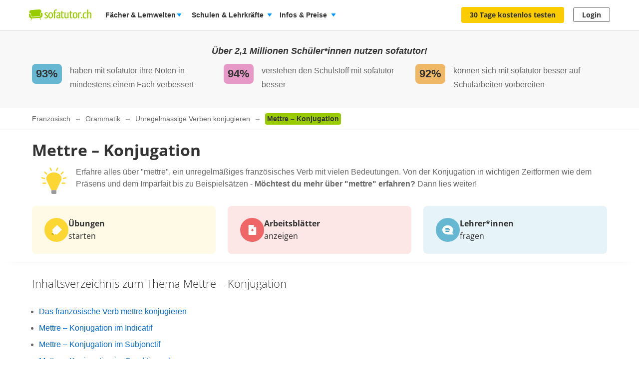

--- FILE ---
content_type: text/html; charset=utf-8
request_url: https://www.sofatutor.ch/franzoesisch/videos/mettre-konjugation
body_size: 38483
content:
<!DOCTYPE html>
<html lang='de-CH'>
<head>
<meta content='text/html; charset=utf-8' http-equiv='Content-type'>
<title>Mettre – Konjugation erklärt inkl. Übungen</title>
<meta content='width=device-width' name='viewport'>
<meta content='sofatutor' name='apple-mobile-web-app-title'>
<meta content='Mettre – Konjugation – schnell und einfach verstehen! Lernzusammenfassung ✓ interaktive Übungen ✓ Arbeitsblätter ✓' name='description'>
<meta content='index, follow' name='robots'>
<meta content='endmhmwvne02ttpokdlkse5mi8afj0' name='facebook-domain-verification'>
<meta content='Mettre – Konjugation | sofatutor.com' property='og:title'>
<meta content='Lerne Mettre – Konjugation verständlich per Lernzusammenfassung erklärt auf sofatutor.com!' property='og:description'>
<meta content='article' property='og:type'>
<meta content='https://www.sofatutor.ch/franzoesisch/videos/mettre-konjugation' property='og:url'>
<meta content='https://images.cdn.sofatutor.net/videos/pictures/12991/normal/ToV_Thumbnail_Sprachen_Verben_2_new-01.jpg?1708430603' property='og:image'>
<meta content='sofatutor.com' property='og:site_name'>
<meta content='90987054843' property='fb:page_id'>
<meta content='no-cache' name='turbo-cache-control'>
<meta name="csrf-param" content="authenticity_token" />
<meta name="csrf-token" content="q9pJ3pETleEz0A3nZ6qruX78V-nzne8InVmXeIbMhXAMropqYKjtrzbRHGmNXyZWspEgUxVcSY7OxmrAuoJmOw" />
<link href='https://www.sofatutor.com/franzoesisch/videos/mettre-konjugation' hreflang='de' rel='alternate'>
<link href='https://www.sofatutor.ch/franzoesisch/videos/mettre-konjugation' hreflang='de-CH' rel='alternate'>
<link href='https://www.sofatutor.at/franzoesisch/videos/mettre-konjugation' hreflang='de-AT' rel='alternate'>
<link href='https://www.sofatutor.ch/franzoesisch/videos/mettre-konjugation' rel='canonical'>
<link href='/apple-touch-icon.png' rel='apple-touch-icon'>



<link rel="stylesheet" href="https://assets.production.cdn.sofatutor.net/packs/css/application-13af380a.css" />
<link rel="stylesheet" href="https://assets.production.cdn.sofatutor.net/packs/css/videos-751d8d4d.css" />
<link rel="stylesheet" href="https://assets.production.cdn.sofatutor.net/packs/css/katex_css-413e00f4.css" />



<script>
  if (typeof Object.assign != 'function') {
  // Must be writable: true, enumerable: false, configurable: true
  Object.defineProperty(Object, "assign", {
    value: function assign(target, varArgs) { // .length of function is 2
      'use strict';
      if (target == null) { // TypeError if undefined or null
        throw new TypeError('Cannot convert undefined or null to object');
      }

      var to = Object(target);

      for (var index = 1; index < arguments.length; index++) {
        var nextSource = arguments[index];

        if (nextSource != null) { // Skip over if undefined or null
          for (var nextKey in nextSource) {
            // Avoid bugs when hasOwnProperty is shadowed
            if (Object.prototype.hasOwnProperty.call(nextSource, nextKey)) {
              to[nextKey] = nextSource[nextKey];
            }
          }
        }
      }
      return to;
    },
    writable: true,
    configurable: true
  });
}

</script>
<script>
  Sofatutor = Object.assign(window.Sofatutor || {}, {
    logged_in:          false,
    user:               {"type":"anonymous","convertExperiments":"","convertVariations":""},
    locale:             'ch',
    country:            'CH',
    region:             'DACH',
    business_entity:    'german',
    env:                'production',
    trackingEnabled:    true,
    logTrackingEnabled: false,
    show_worksheets:    false,
    interest_type:      '',
    traffic_type:       'other',
    isSeoRequest:       false,
    blockVideoPreviewOrganicTraffic: false,
    videoPageForVisitors: true,
    videoContentInTabs: false,
    stripeKey:          'pk_live_Aepw2NUJEaCnvHReeOLwVyrN',
    stripeApiVersion:   '2018-02-28',
    amplitudeApiKey:    'de1863a643124aeaf2fe66452bded897',
    googleAnalytics4Group: 'production_tracking',
    FeedbackWebhook:    'https://hooks.slack.com/services/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',
    SofaheldContentWebhook:    'https://hooks.slack.com/services/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',
    consentGivenForConvert:   true,
    profileLevel:       '',
    newAudioServiceEnabled: true,
    pagination: {
      activities: 5,
    },
    features: {},
    tracking: {
      namespace: null
    },
    browser: {
      current: "Chrome",
      isPhone: false,
      isMobile: false,
      isMobileApp: false,
      isMobileSafari: false,
      isIosApp: false,
      isAndroidApp: false,
      platform: "web"
    },
    player: {
      videoJsLoaded: function() {
        return videojs;
      },
      isVideoJs5: function() {
        if (this.videoJsLoaded()) {
          if (videojs.getPlayers) { return true; } else { return false; }
        } else {
          return false;
        }
      },
      isNative: '' === 'native_player'
    },
    google: {
      clientId: '954982246525-70mmo5gvkqk1kklhe7ee636lrroo570c.apps.googleusercontent.com'
    },
    convertExperiments: {
      get: {"ConvertTest":{"Original":1002710369,"Variation 1":1002710370},"ConvertTestVisitors":{"Original":1002710379,"Variation 1":1002710380},"ConvertTestMobile":{"Original":1002710389,"Variation 1":1002710390},"ConvertTestUsUk":{"Original Page":1002813350,"Variation 1":1002813351},"NdcOnboardingUpselling":{"V1Tier1only":1002824935},"CancellationFlowNewDesignAndOffers":{"V1SkipTrial":1002825428},"AccessToPrecancellationExtension":{"Original Page":1002830588,"V1LongerPreCancellation":1002830589},"B2tPriceIncrease":{"Original Page":1002834322,"V1PriceIncrease":1002834323},"PricingTimelineOptimization":{"Original Page":1002834460,"V1GreenLinearTimeline":1002834461,"V2YellowLinearTimeline":1002834462},"QuizStep7DynamicValuePropositionBox":{"Original Page":1002834560,"V5RacoonAIToolkit":1002834565},"SemanticGroupingVsNoGrouping":{"Original Page":1002834661,"Variation 1":1002834662},"RegistryNewPageHeadings":{"Original Page":1002834676,"V1LearningSuccessHeadline":1002834677,"V3FlexibilityHeadline":1002834679},"QuizStep15ReplaceQuestion":{"Original Page":1002834665,"V1NewTopicsGrammarRules":1002834666},"WelcomeUnifiedUserTeacherTestimonials":{"Original Page":1002834555,"V1UnifiedTestimonials":1002834556,"V2UnifiedTestimonialsImages":1002834557,"V3UnifiedTestimonialsTrustBadges":1002834558,"V4UnifiedTestimonialsImagesTrustBadges":1002834559}},
    },
    convertGoals: {"ACCOUNT_ACTIVITY_PAGE_SEEN":"100211241","ACCOUNT_CANCELLATION_PAGE_SEEN":"100211240","ACCOUNT_SUBSCRIPTION_PAGE_SEEN":"100211242","EXERCISE_CHECKED":"100211113","INFOPAGE_SEEN":"100240137","ORDERFLOW_SEEN":"10027575","ORDERFLOW_REGISTRY_SEEN":"10027615","ORDERFLOW_PAYMENT_SEEN":"10027617","SALE_BASIC_AND_PREMIUM":"10027620","PRICING_SEEN":"10027621","VIDEOPAGE_SEEN":"100211111","VIDEOPAGE_VIDEO_STARTED":"100211112","PGT_BOOKING_INTENDED":"100221060","WELCOME_SEEN":"100233616","UPSELL_ACCEPTED":"100236026","UPSELL_DECLINED":"100236027","UPSELL_POPUP_SEEN":"100236028","TEACHER_WELCOME_SEEN":"100238461","SALE_TEACHER_PREMIUM":"100238332","SCHOOL_LICENCE_OFFER_REQUESTED":"100239154","CALENDLY_MEETING_BOOKED":"100239240","OFFER_ACCEPTANCE_BUTTON_CLICKED":"100240368","PREPAID_PLANS_CHOSEN":"100242258","MONTHLY_PLANS_CHOSEN":"100242257","VIDEO_INTEREST_INFO_EXIT_INTENT_SEEN":"100242138","QUIZ_STEP_1_REACHED":"100244150","QUIZ_STEP_2_REACHED":"100241818","QUIZ_STEP_3_REACHED":"100246286","QUIZ_STEP_4_REACHED":"100246287","QUIZ_STEP_6_REACHED":"100241819","QUIZ_STEP_9_REACHED":"100246288","QUIZ_STEP_10_REACHED":"100241820","QUIZ_STEP_14_REACHED":"100241821","QUIZ_STEP_18_REACHED":"100241822","QUIZ_SELECTOR_SEEN":"100243734","ACCEPTED_COOKIES":"100242259","REGISTRY_TESTIMONIAL_SECTION_SEEN":"100243023","QUIZ_LOGO_CLICKED":"100243909","PRE_CANCELLATION_SEEN":"100244735","B2T_QUIZ_STEP_1":"100246469","TEACHER_FREE_REQUEST":"100238331","B2T_QUIZ_STEP_2":"100246470","B2T_QUIZ_STEP_3":"100246471","B2T_QUIZ_STEP_9":"100246472","B2T_QUIZ_STEP_10_TEACHER":"100246473","B2T_QUIZ_STEP_10_SCHOOL":"100246474","B2T_QUIZ_STEP_11_TEACHER":"100246475","B2T_QUIZ_STEP_14_SCHOOL":"100246476","B2T_QUIZ_STEP_15_SCHOOL":"100246477","B2T_QUIZ_STEP_18_SCHOOL":"100246478","OLD_SCHOOL_FORM_COMPLETED":"100246883","TEACHER_SCHOOL_LEAD":"100246618","FATHER_CLICKED":"100247624","OLD_SCHOOL_FORM_CALENDLY":"100246884","SUBSCRIPTION_REVOKED":"100239710","SUBSCRIPTION_CANCELLATION_COMPLETED":"100211359","PGT_BOOKING_COMPLETED":"100216877","SCHOOL_LEAD":"100246297","TRIAL_EXTENDED":"100241408"},
    isTrialFlowRequired: function() {
      return $('.trial-flow')[0];
    },
  
    consentGivenForCategory: function(category) {
      var consentCategories = ['necessary', 'functionality', 'analytics', 'marketing'];
  
      if (consentCategories.indexOf(category) < 0) {
        console.error("invalid category '" + category + "' (must be one of " + consentCategories + ")");
        return false;
      }
  
      if (category == 'necessary') { return true; }
  
      var consentCookie = $.cookie('_sofatutor_consent');
      if (!consentCookie) { return false; }
  
      var categoryKey = category.slice(0, 1);
      return JSON.parse(consentCookie)[categoryKey];
    },
  
    Game: {
      cost: 2,
      spendCoinsPath: "/playroom/games/spend_coins",
      saveScorePath: "/playroom/games/save_score",
      gameStatusPath: "/playroom/games/status",
      gameActiveForTeam: false
    },
    SofaHeld: {
      surveyResponsePath: "/survey_response",
      learnPointsPath: "/profiles/profile_learning_points"
    },
  });
  
  Sofatutor.Search = {
    openAi: {
      apiKey: "",
      baseURL: "",
      assistantId: ""
    },
    streamingEnabled: true
  };
  
  Sofatutor.Sofabuddy = {
    openAi: {
      apiKey: "",
      baseURL: "https://ai.sofatutor.org",
      assistantId: ""
    },
    trackUsageDataUrl: "/api/sofabuddy/v1/chats",
    microphoneConsent: false,
    chatConsent: false,
    isSidePanelModeEnabled: true
  };
  
  Sofatutor.AiToolbox = {
    openAi: {
      apiKey: "",
      baseURL: "https://ai.sofatutor.org",
    },
    consent: false,
    enabled: false
  };
  
  Sofatutor.logTracking = function (params) {
    if (this.env === 'production') {
      return;
    }
  
    if (typeof(window.trackingParams) == 'undefined') {
      window.trackingParams = [];
    }
  
    window.trackingParams.push(params);
  
    if (typeof(console) !== 'undefined' && this.logTrackingEnabled) {
      console.log(params[0], params[1], params[2], params[3], params[4], params[5], params[6], params[7]);
    }
  };
  
  Sofatutor.trackingParams = function () {
    return trackingParams;
  };
  
  Sofatutor.trackGa4GeneralEvent = function (eventName, customEventProperties = {}) {
    let gtag = window.gtag;
    if (!gtag) throw new Error('gtag is not defined');
  
    let eventProperties = Object.assign({
      send_to: Sofatutor.googleAnalytics4Group
    }, customEventProperties);
    gtag('event', eventName, eventProperties);
  };
</script>
<script src="https://assets.production.cdn.sofatutor.net/assets/vendor-6456c83a10ad3b9a867f468523865a5dde94525b9651274a57f4d9131657f92f.js" data-turbo-track="reload"></script>
<script src="https://assets.production.cdn.sofatutor.net/packs/js/packs_loader_helper-7d104066563ac9764dcbed4160edd955.js"></script>
<script src="https://assets.production.cdn.sofatutor.net/packs/js/sentry-986fd1543f1cbc225f9f0b85a270832b.js" data-turbo-track="reload"></script>
<script src="https://assets.production.cdn.sofatutor.net/assets/application-d7ecba1e04a1c791af19683d450122d6215899c1af14f986d2d255f7a64e5e2a.js" data-turbo-track="reload" defer="defer"></script>
<script src="https://assets.production.cdn.sofatutor.net/packs/js/vendor-194b3b63142706217d6df4e2a8aa0615.js" data-turbo-track="reload" defer="defer"></script>
<script src="https://assets.production.cdn.sofatutor.net/packs/js/application-996e4ff6e678a2ff6f0618321b8da8e4.js" data-turbo-track="reload" defer="defer"></script>
<script>
  window.watchedVideoIds = null
</script>
<script src="https://assets.production.cdn.sofatutor.net/packs/js/katex-ec369e8ed15cb4311586dcce315f4bed.js" defer="defer"></script>

<script>
  window.dataLayer = window.dataLayer || [];
  function gtag () {
    var trackingParams = ['GTag:', arguments];
    Sofatutor.logTracking(trackingParams);
    dataLayer.push(arguments);
  }
  gtag('js', new Date());
</script>
<script src="https://www.googletagmanager.com/gtag/js?id=G-PC5NQD25YL,G-29J4KZ3B60" type="text/plain" data-consent-category="m" defer="defer"></script>
<script>
  ["G-PC5NQD25YL","G-29J4KZ3B60"].forEach(measurement_id => ga4Config(measurement_id));
  
  function ga4Config(measurement_id) {
    gtag('config', measurement_id, {
      'groups': 'production_tracking',
      
      
      
      
      
      
    });
  }
  
  gtag('set', 'user_properties', {"send_to":"production_tracking","user_platform":"web","user_convert_experiments":"","user_convert_variations":""});
  
  gtag('consent', "default" , {
    'analytics_storage':  "denied",
    'ad_storage':         "denied",
    'ad_personalization': "denied",
    'ad_user_data':       "denied",
    'wait_for_update': 500
  });
</script>

<script>
  !function(f,b,e,v,n,t,s){if(f.fbq)return;n=f.fbq=function(){n.callMethod?n.callMethod.apply(n,arguments):n.queue.push(arguments)};if(!f._fbq)f._fbq=n;n.push=n;n.loaded=!0;n.version='2.0';n.queue=[];t=b.createElement(e);if(!Sofatutor.consentGivenForCategory('marketing')){t.setAttribute('data-consent-category','m');t.type='text/plain';}t.async=!0;t.src=v;s=b.getElementsByTagName(e)[0];s.parentNode.insertBefore(t,s)}(window,document,'script','https://connect.facebook.net/en_US/fbevents.js');
</script>
<script>
  fbq('init', 616425158433418);
</script>

<script>
  (
    function(w,d,s,l,i){
      w[l] = w[l] || [];
      w[l].push({
        'gtm.start': new Date().getTime(),
        event:'gtm.js'
      });
  
      var f = d.getElementsByTagName(s)[0], j = d.createElement(s), dl = l != 'dataLayer'?'&l = ' + l: '';
      if(!Sofatutor.consentGivenForCategory('analytics')){j.setAttribute('data-consent-category','a');j.type='text/plain';}
      j.async = true;
      j.src ='https://www.googletagmanager.com/gtm.js?id=' + i + dl;
      f.parentNode.insertBefore(j,f);
    }
  )
  
  (window,document,'script','dataLayer', 'GTM-W77K3LZ');
  
  document.addEventListener('turbo:load', function(event) {
    if (event.data?.timing.visitStart) { //TODO: check this
      window.dataLayer.push({
        'event':'gtm.load'
      });
    }
  });
</script>

<script>
  preventCachedExecution(function(){
    (function(w,d,t,r,u){var f,n,i;w[u]=w[u]||[],f=function(){var o={ti:"5797568"};o.q=w[u],w[u]=new UET(o),w[u].push("pageLoad")},n=d.createElement(t),n.src=r,n.async=1;if(!Sofatutor.consentGivenForCategory('marketing')){n.setAttribute('data-consent-category','m');n.type='text/plain';};n.onload=n.onreadystatechange=function(){var s=this.readyState;s&&s!=="loaded"&&s!=="complete"||(f(),n.onload=n.onreadystatechange=null)},i=d.getElementsByTagName(t)[0],i.parentNode.insertBefore(n,i)})(window,document,"script","//bat.bing.com/bat.js","uetq");
  });
</script>
<script>
  preventCachedExecution(function(){
    window.uetq = window.uetq || [];
    window.uetq.push('consent', 'default', { 'ad_storage': 'denied' });
    window.uetq.push('consent', 'update', { 'ad_storage': 'denied' });
  });
</script>

<script>
  function marketingConsent(u) {
    u.setAttribute('data-consent-category', 'm');
  
    var type
    if (!Sofatutor.consentGivenForCategory('marketing')) {
      return u.type = 'text/plain'
    }
  }
  
  !function(e, t, n, s, u, a) {
    e.twq || (s = e.twq = function() {
      s.exe ? s.exe.apply(s, arguments) : s.queue.push(arguments);
    }, s.version = '1.1', s.queue = [], u = t.createElement(n), marketingConsent(u), u.async = !0, u.src = 'https://static.ads-twitter.com/uwt.js', a = t.getElementsByTagName(n)[0], a.parentNode.insertBefore(u, a))
  
  }(window,document,'script');
  twq('config', 'nze5c');
</script>

<script>
  var _spef = window._spef = window._spef || [];
  _spef.push(["enableLinkTracking"]);
  (function () {
    var u = "https://trck.spoteffects.net/analytics/";
    _spef.push(['setTrackerUrl', u + 'piwik.php']);
    _spef.push(['setSiteId', 83]);
    var d = document, g = d.createElement("script"), s = d.getElementsByTagName("script")[0];
    g.type = "text/javascript";
    g.defer = true;
    g.async = true;
    g.src = u + "spef.min.js";
  
    if (!Sofatutor.consentGivenForCategory('marketing')) {
      g.setAttribute('data-consent-category', 'm');
      g.type='text/plain';
    }
  
    s.parentNode.insertBefore(g, s);
  })();
</script>

<script>
  !function (w, d, t) {
    w.TiktokAnalyticsObject=t;
    var ttq = w[t] = w[t] || [];
    ttq.methods = ["page","track","identify","instances","debug","on","off","once","ready","alias","group","enableCookie","disableCookie"], ttq.setAndDefer = function(t,e) {
      t[e] = function() {
        t.push([e].concat(Array.prototype.slice.call(arguments,0)))
      }
    };
    for (var i = 0; i < ttq.methods.length; i++) ttq.setAndDefer(ttq, ttq.methods[i]); ttq.instance = function(t) {
      for(var e = ttq._i[t] || [], n = 0; n < ttq.methods.length; n++)
        ttq.setAndDefer(e, ttq.methods[n]);
        return e
      },
      ttq.load = function(e,n) {
        var i = "https://analytics.tiktok.com/i18n/pixel/events.js";
        ttq._i = ttq._i || {}, ttq._i[e] = [], ttq._i[e]._u = i, ttq._t = ttq._t || {}, ttq._t[e] = +new Date, ttq._o = ttq._o || {}, ttq._o[e] = n || {};
        var o = document.createElement("script");
        o.type = "text/javascript",
        o.async =! 0,
        o.src = i+"?sdkid="+e+"&lib="+t;
  
        if (!Sofatutor.consentGivenForCategory('marketing')) {
          o.setAttribute('data-consent-category', 'm');
          o.type='text/plain';
        }
  
        var a = document.getElementsByTagName("script")[0];
        a.parentNode.insertBefore(o,a)
      };
    ttq.load("C8TCAETCSQN3SGB7Q4JG");
    ttq.page();
  }
  (window, document, 'ttq');
</script>


<script>
  document.cookie = "_ga_PC5NQD25YL=;expires=Thu, 01 Jan 1970 00:00:00 GMT; path=/; domain=sofatutor.ch";
</script>
<script src="https://www.googletagmanager.com/gtag/js?id=AW-1007597885" type="text/plain" data-consent-category="m" defer="defer"></script>
<script>
  window.dataLayer = window.dataLayer || [];
  function gtag () {
    var trackingParams = ['GTag:', arguments];
    Sofatutor.logTracking(trackingParams);
    dataLayer.push(arguments);
  }
  gtag('js', new Date());
  
  gtag('config', 'AW-1007597885');
</script>




</head>
<body class='is-responsive locale-ch' id='' itemtype=''>
<script src="https://assets.production.cdn.sofatutor.net/packs/js/videos-913363da087686879a7c6fa33362c8ed.js" data-turbo-track="reload" defer="defer"></script>
<script src="https://assets.production.cdn.sofatutor.net/packs/js/profiles-6903200ab1e13c2840e5b19ee6f6480c.js" data-turbo-track="reload" defer="defer"></script>

<div class='warnings warnings--dach'>
<div class='grid-row'>
<div class='grid-column-12'>
<!--[if lt IE 8]>
<div id='old-browser'>
<div class='warnings-title'>
Du benutzt einen veralteten Browser.
</div>
<p class='warnings-text'>
Damit du unsere Website in vollem Umfang nutzen kannst,
<br>
wechsle oder update kostenlos zu einem der folgenden aktuellen Browser:
</p>
<p class='warnings-text'>
<a target="_blank" href="https://www.mozilla.org/de/firefox/">Firefox</a>,
<a target="_blank" href="https://www.google.com/chrome">Google Chrome</a>
oder
<a target="_blank" href="https://support.microsoft.com/en-us/products/internet-explorer">Internet Explorer ab 8</a>
</p>
</div>
<![endif]-->
<noscript>
<div class='warnings-content' id='noscript'>
<div class='warnings-title'>
In deinem Browser ist JavaScript deaktiviert.
</div>
<p class='warnings-text'>
Damit du unsere Website in vollem Umfang nutzen kannst,
<br>
aktiviere JavaScript in deinem Browser.
</p>
</div>
</noscript>
</div>
</div>
</div>

<div class='page-header page-header--white' data-scrollable='true'>
<a class='skip-link' href='#page-content'>Zum Hauptinhalt springen</a>
<div class='page-header__sofatutor grid-row'>
<nav class='page-header-main__nav'>
<div class='page-header-main__logo'>
<a class='page-header__logo js-page-header-amplitude-event' data-amplitude-event-name='navigation_sofatutor_clicked' data-turbo='false' href='/' rel='start' title='Online-Nachhilfe in Mathematik, Deutsch, Englisch u. v. m. | sofatutor'>
<span aria-label='Logo sofatutor.ch' role='img'></span>
</a>

</div>
<button aria-expanded='false' aria-label='Menü öffnen/schliessen' class='page-header__menu'>
<span></span>
<span></span>
<span></span>
</button>
<div class='show-for-large'>
<ul class='page-header-main__list page-header-main__list--default page-header-main__list--white'>
<li class='page-header-main__item js-dropdown-toggle'>
<div class='page-header-main__link page-header-main__link--arrow'>
Fächer &amp; Lernwelten
</div>
<div class='page-header-flyout page-header-flyout--subjects-and-learning-worlds js-dropdown' style='display:none'>
<div class='page-header-flyout__container'>
<div class='page-header-subjects-menu__container'>
<b class='page-header-flyout__title'>Alle <b>Schulfächer</b></b>
<ul class='grid-x subject-cards-list subject-cards-list--small'>
<li class='cell small-4 shrink subject-cards-list__cell'>
<a class='light-gray card card--borderless card--shadowless card--coloured-bg subject-cards-list__card js-page-header-amplitude-event' data-amplitude-event-name='navigation_school_subjects_clicked' data-touch-hover href='/mathematik?level_selection=true'>
<i class='sprites-subjects-48 subject-cards-list__icon sprites-subjects-mathematik'></i>
<span class='h5 subject-cards-list__title'>Mathematik</span>
</a>
</li>
<li class='cell small-4 shrink subject-cards-list__cell'>
<a class='light-gray card card--borderless card--shadowless card--coloured-bg subject-cards-list__card js-page-header-amplitude-event' data-amplitude-event-name='navigation_school_subjects_clicked' data-touch-hover href='/deutsch?level_selection=true'>
<i class='sprites-subjects-48 subject-cards-list__icon sprites-subjects-deutsch'></i>
<span class='h5 subject-cards-list__title'>Deutsch</span>
</a>
</li>
<li class='cell small-4 shrink subject-cards-list__cell'>
<a class='light-gray card card--borderless card--shadowless card--coloured-bg subject-cards-list__card js-page-header-amplitude-event' data-amplitude-event-name='navigation_school_subjects_clicked' data-touch-hover href='/englisch?level_selection=true'>
<i class='sprites-subjects-48 subject-cards-list__icon sprites-subjects-englisch'></i>
<span class='h5 subject-cards-list__title'>Englisch</span>
</a>
</li>
<li class='cell small-4 shrink subject-cards-list__cell'>
<a class='light-gray card card--borderless card--shadowless card--coloured-bg subject-cards-list__card js-page-header-amplitude-event' data-amplitude-event-name='navigation_school_subjects_clicked' data-touch-hover href='/biologie?level_selection=true'>
<i class='sprites-subjects-48 subject-cards-list__icon sprites-subjects-biologie'></i>
<span class='h5 subject-cards-list__title'>Biologie</span>
</a>
</li>
<li class='cell small-4 shrink subject-cards-list__cell'>
<a class='light-gray card card--borderless card--shadowless card--coloured-bg subject-cards-list__card js-page-header-amplitude-event' data-amplitude-event-name='navigation_school_subjects_clicked' data-touch-hover href='/physik?level_selection=true'>
<i class='sprites-subjects-48 subject-cards-list__icon sprites-subjects-physik'></i>
<span class='h5 subject-cards-list__title'>Physik</span>
</a>
</li>
<li class='cell small-4 shrink subject-cards-list__cell'>
<a class='light-gray card card--borderless card--shadowless card--coloured-bg subject-cards-list__card js-page-header-amplitude-event' data-amplitude-event-name='navigation_school_subjects_clicked' data-touch-hover href='/chemie?level_selection=true'>
<i class='sprites-subjects-48 subject-cards-list__icon sprites-subjects-chemie'></i>
<span class='h5 subject-cards-list__title'>Chemie</span>
</a>
</li>
<li class='cell small-4 shrink subject-cards-list__cell'>
<a class='light-gray card card--borderless card--shadowless card--coloured-bg subject-cards-list__card js-page-header-amplitude-event' data-amplitude-event-name='navigation_school_subjects_clicked' data-touch-hover href='/franzoesisch?level_selection=true'>
<i class='sprites-subjects-48 subject-cards-list__icon sprites-subjects-franzoesisch'></i>
<span class='h5 subject-cards-list__title'>Französisch</span>
</a>
</li>
<li class='cell small-4 shrink subject-cards-list__cell'>
<a class='light-gray card card--borderless card--shadowless card--coloured-bg subject-cards-list__card js-page-header-amplitude-event' data-amplitude-event-name='navigation_school_subjects_clicked' data-touch-hover href='/latein?level_selection=true'>
<i class='sprites-subjects-48 subject-cards-list__icon sprites-subjects-latein'></i>
<span class='h5 subject-cards-list__title'>Latein</span>
</a>
</li>
<li class='cell small-4 shrink subject-cards-list__cell'>
<a class='light-gray card card--borderless card--shadowless card--coloured-bg subject-cards-list__card js-page-header-amplitude-event' data-amplitude-event-name='navigation_school_subjects_clicked' data-touch-hover href='/spanisch?level_selection=true'>
<i class='sprites-subjects-48 subject-cards-list__icon sprites-subjects-spanisch'></i>
<span class='h5 subject-cards-list__title'>Spanisch</span>
</a>
</li>
<li class='cell small-4 shrink subject-cards-list__cell'>
<a class='light-gray card card--borderless card--shadowless card--coloured-bg subject-cards-list__card js-page-header-amplitude-event' data-amplitude-event-name='navigation_school_subjects_clicked' data-touch-hover href='/geschichte?level_selection=true'>
<i class='sprites-subjects-48 subject-cards-list__icon sprites-subjects-geschichte'></i>
<span class='h5 subject-cards-list__title'>Geschichte</span>
</a>
</li>
<li class='cell small-4 shrink subject-cards-list__cell'>
<a class='light-gray card card--borderless card--shadowless card--coloured-bg subject-cards-list__card js-page-header-amplitude-event' data-amplitude-event-name='navigation_school_subjects_clicked' data-touch-hover href='/geographie?level_selection=true'>
<i class='sprites-subjects-48 subject-cards-list__icon sprites-subjects-geographie'></i>
<span class='h5 subject-cards-list__title'>Geographie</span>
</a>
</li>
<li class='cell small-4 shrink subject-cards-list__cell'>
<a class='light-gray card card--borderless card--shadowless card--coloured-bg subject-cards-list__card js-page-header-amplitude-event' data-amplitude-event-name='navigation_school_subjects_clicked' data-touch-hover href='/mensch-und-umwelt?level_selection=true'>
<i class='sprites-subjects-48 subject-cards-list__icon sprites-subjects-mensch-und-umwelt'></i>
<span class='h5 subject-cards-list__title'>Mensch und Umwelt</span>
</a>
</li>
<li class='cell small-4 shrink subject-cards-list__cell'>
<a class='light-gray card card--borderless card--shadowless card--coloured-bg subject-cards-list__card js-page-header-amplitude-event' data-amplitude-event-name='navigation_school_subjects_clicked' data-touch-hover href='/musik?level_selection=true'>
<i class='sprites-subjects-48 subject-cards-list__icon sprites-subjects-musik'></i>
<span class='h5 subject-cards-list__title'>Musik</span>
</a>
</li>
<li class='cell small-4 shrink subject-cards-list__cell'>
<a class='light-gray card card--borderless card--shadowless card--coloured-bg subject-cards-list__card js-page-header-amplitude-event' data-amplitude-event-name='navigation_school_subjects_clicked' data-touch-hover href='/lern-und-arbeitstechniken?level_selection=true'>
<i class='sprites-subjects-48 subject-cards-list__icon sprites-subjects-lern-und-arbeitstechniken'></i>
<span class='h5 subject-cards-list__title'>Lern- und Arbeitstechniken</span>
</a>
</li>
<li class='cell small-4 shrink subject-cards-list__cell'>
<a class='light-gray card card--borderless card--shadowless card--coloured-bg subject-cards-list__card js-page-header-amplitude-event' data-amplitude-event-name='navigation_school_subjects_clicked' data-touch-hover href='/kreativitaet-und-bewegung?level_selection=true'>
<i class='sprites-subjects-48 subject-cards-list__icon sprites-subjects-kreativitaet-und-bewegung'></i>
<span class='h5 subject-cards-list__title'>Kreativität und Bewegung</span>
</a>
</li>
</ul>
</div>
<div class='page-header-flyout__divider'></div>
<div class='show-for-large page-header-flyout__content'>
<b class='page-header-flyout__title'>So geht&#39;s</b>
<ul class='feature-icon-list feature-icon-list--why-sofatutor'>
<li>
<a class='grid-x hovers-sprite feature-icon-list__link js-page-header-amplitude-event' data-amplitude-event-name='navigation_so_gehts_clicked' data-touch-hover href='/informationen/lernvideos'>
<div class='cell medium-2'>
<i class='feature-icon-list__icon sprites-feature-types--videos'></i>
</div>
<div class='cell auto'>
<div class='h5 feature-icon-list__title'><b>Lernvideos</b> schauen</div>
<p class='text-xsmall'>Mit unseren <b>Videos</b> lernen Schüler*innen in ihrem Tempo – ganz ohne Druck &amp; Stress. Denn die Videos können so oft geschaut, pausiert oder zurückgespult werden, bis alles verstanden wurde. </p>
</div>
<i class='secondary icon icon--arrow-simple'></i>
</a>
</li>
<li>
<a class='grid-x hovers-sprite feature-icon-list__link js-page-header-amplitude-event' data-amplitude-event-name='navigation_so_gehts_clicked' data-touch-hover href='/informationen/uebungen'>
<div class='cell medium-2'>
<i class='feature-icon-list__icon sprites-feature-types--tests'></i>
</div>
<div class='cell auto'>
<div class='h5 feature-icon-list__title'><b>Übungen</b> machen</div>
<p class='text-xsmall'>Mit unseren <b>Übungen</b> macht Lernen richtig Spass: Dank vielfältiger Formate üben Schüler*innen spielerisch. Sie bekommen beim Lösen direkt Feedback &amp; Tipps. So lernen sie aus Fehlern, statt an ihnen zu verzweifeln. </p>
</div>
<i class='secondary icon icon--arrow-simple'></i>
</a>
</li>
<li>
<a class='grid-x hovers-sprite feature-icon-list__link js-page-header-amplitude-event' data-amplitude-event-name='navigation_so_gehts_clicked' data-touch-hover href='/informationen/vokabeltrainer'>
<div class='cell medium-2'>
<i class='feature-icon-list__icon sprites-feature-types--vocabulary_trainer'></i>
</div>
<div class='cell auto'>
<div class='h5 feature-icon-list__title'><b>Vokabeln</b> lernen</div>
<p class='text-xsmall'>Mit unserem <b>Vokabeltrainer</b> lernen Schüler*innen Englischvokabeln gezielt &amp; bequem: Sie werden passend zu ihrem Lernstand abgefragt &amp; merken sich die Vokabeln nachhaltig – dank der Bilder &amp; Audiobeispiele.</p>
</div>
<i class='secondary icon icon--arrow-simple'></i>
</a>
</li>
<li>
<a class='grid-x hovers-sprite feature-icon-list__link js-page-header-amplitude-event' data-amplitude-event-name='navigation_so_gehts_clicked' data-touch-hover href='/informationen/sofaheld'>
<div class='cell medium-2'>
<i class='feature-icon-list__icon sprites-feature-types--sofaheld'></i>
</div>
<div class='cell auto'>
<div class='h5 feature-icon-list__title'><b>Lernspiel</b> Sofaheld</div>
<p class='text-xsmall'>Mit unserem <b>Lernspiel</b> Sofaheld üben Primarschüler*innen selbstständig &amp; motiviert: Sie meistern spannende Abenteuer &amp; lernen spielend die Themen der 1. bis 9. Schulstufe – ohne die Hilfe Erwachsener.</p>
</div>
<i class='secondary icon icon--arrow-simple'></i>
</a>
</li>
<li>
<a class='grid-x hovers-sprite feature-icon-list__link js-page-header-amplitude-event' data-amplitude-event-name='navigation_so_gehts_clicked' data-touch-hover href='/informationen/arbeitsblaetter'>
<div class='cell medium-2'>
<i class='feature-icon-list__icon sprites-feature-types--worksheets'></i>
</div>
<div class='cell auto'>
<div class='h5 feature-icon-list__title'><b>Prüfungen</b> üben</div>
<p class='text-xsmall'>Mit den <b>Arbeitsblättern</b> können sich Schüler*innen optimal auf Prüfungen vorbereiten: einfach ausdrucken, ausfüllen und mithilfe des Lösungsschlüssels die Antworten überprüfen. </p>
</div>
<i class='secondary icon icon--arrow-simple'></i>
</a>
</li>
<li>
<a class='grid-x hovers-sprite feature-icon-list__link js-page-header-amplitude-event' data-amplitude-event-name='navigation_so_gehts_clicked' data-touch-hover href='/informationen/hausaufgaben-chat'>
<div class='cell medium-2'>
<i class='feature-icon-list__icon sprites-feature-types--chat'></i>
</div>
<div class='cell auto'>
<div class='h5 feature-icon-list__title'><b>24-Hilfe</b> von Lehrer*innen</div>
<p class='text-xsmall'>Unser <b>Chat</b> verhindert Lernfrust dank schneller Hilfe: Lehrer*innen unterstützen Schüler*innen bei den Hausaufgaben und beim Schulstoff. Dabei beantworten sie die Fragen so, dass Schüler*innen garantiert alles verstehen.</p>
</div>
<i class='secondary icon icon--arrow-simple'></i>
</a>
</li>
</ul>
</div>
<div class='show-for-medium-only page-header-flyout__content'>
<b class='page-header-flyout__title'>So geht&#39;s</b>
<ul class='feature-icon-list'>
<li>
<a class='grid-x align-middle hovers-sprite feature-icon-list__link js-page-header-amplitude-event' data-amplitude-event-name='navigation_so_gehts_clicked' data-touch-hover href='/informationen/lernvideos'>
<div class='cell shrink'>
<i class='feature-icon-list__icon sprites-feature-types--videos'></i>
</div>
<div class='cell auto'>
<div class='h5 feature-icon-list__title'><b>Lernvideos</b> schauen</div>
</div>
<i class='secondary icon icon--arrow-simple'></i>
</a>
</li>
<li>
<a class='grid-x align-middle hovers-sprite feature-icon-list__link js-page-header-amplitude-event' data-amplitude-event-name='navigation_so_gehts_clicked' data-touch-hover href='/informationen/uebungen'>
<div class='cell shrink'>
<i class='feature-icon-list__icon sprites-feature-types--tests'></i>
</div>
<div class='cell auto'>
<div class='h5 feature-icon-list__title'><b>Übungen</b> machen</div>
</div>
<i class='secondary icon icon--arrow-simple'></i>
</a>
</li>
<li>
<a class='grid-x align-middle hovers-sprite feature-icon-list__link js-page-header-amplitude-event' data-amplitude-event-name='navigation_so_gehts_clicked' data-touch-hover href='/informationen/vokabeltrainer'>
<div class='cell shrink'>
<i class='feature-icon-list__icon sprites-feature-types--vocabulary_trainer'></i>
</div>
<div class='cell auto'>
<div class='h5 feature-icon-list__title'><b>Vokabeln</b> lernen</div>
</div>
<i class='secondary icon icon--arrow-simple'></i>
</a>
</li>
<li>
<a class='grid-x align-middle hovers-sprite feature-icon-list__link js-page-header-amplitude-event' data-amplitude-event-name='navigation_so_gehts_clicked' data-touch-hover href='/informationen/sofaheld'>
<div class='cell shrink'>
<i class='feature-icon-list__icon sprites-feature-types--sofaheld'></i>
</div>
<div class='cell auto'>
<div class='h5 feature-icon-list__title'><b>Lernspiel</b> Sofaheld</div>
</div>
<i class='secondary icon icon--arrow-simple'></i>
</a>
</li>
<li>
<a class='grid-x align-middle hovers-sprite feature-icon-list__link js-page-header-amplitude-event' data-amplitude-event-name='navigation_so_gehts_clicked' data-touch-hover href='/informationen/arbeitsblaetter'>
<div class='cell shrink'>
<i class='feature-icon-list__icon sprites-feature-types--worksheets'></i>
</div>
<div class='cell auto'>
<div class='h5 feature-icon-list__title'><b>Prüfungen</b> üben</div>
</div>
<i class='secondary icon icon--arrow-simple'></i>
</a>
</li>
<li>
<a class='grid-x align-middle hovers-sprite feature-icon-list__link js-page-header-amplitude-event' data-amplitude-event-name='navigation_so_gehts_clicked' data-touch-hover href='/informationen/hausaufgaben-chat'>
<div class='cell shrink'>
<i class='feature-icon-list__icon sprites-feature-types--chat'></i>
</div>
<div class='cell auto'>
<div class='h5 feature-icon-list__title'><b>24-Hilfe</b> von Lehrer*innen</div>
</div>
<i class='secondary icon icon--arrow-simple'></i>
</a>
</li>
</ul>
</div>
</div>
</div>

</li>
<li class='page-header-main__item js-dropdown-toggle'>
<div class='page-header-main__link page-header-main__link--arrow'>
Schulen &amp; Lehrkräfte
</div>
<div class='page-header-flyout page-header-flyout--schools-and-teachers js-dropdown' style='display:none'>
<div class='page-header-flyout__container'>
<b class='page-header-flyout__title'>Lehrkräfte &amp; Schulen</b>
<ul class='page-header-flyout__content'>
<li class='page-header-flyout__item page-header-flyout__item--teachers'>
<a class="page-header-flyout__link" data-turbo="false" href="/lehrkraefte-und-schulen">Für Lehrkräfte</a>
</li>
<li class='page-header-flyout__item page-header-flyout__item--schools'>
<a class="page-header-flyout__link" data-turbo="false" href="/lehrkraefte-und-schulen?offer_type=school">Für Schulen</a>
</li>
<li class='page-header-flyout__item page-header-flyout__item--startchancen'>
<a class="page-header-flyout__link" href="/startchancen">Startchancen-Schulen</a>
</li>
<li class='page-header-flyout__item page-header-flyout__item--wirkung'>
<a class="page-header-flyout__link" href="https://www.sofatutor.ch/wirkung">Wirkung</a>
</li>
</ul>
</div>
</div>

</li>
<li class='page-header-main__item js-dropdown-toggle'>
<div class='page-header-main__link page-header-main__link--arrow'>
Infos &amp; Preise
</div>
<div class='page-header-flyout page-header-flyout--small page-header-flyout--info-and-pricing js-dropdown' style='display:none'>
<div class='page-header-flyout__container'>
<b class='page-header-flyout__title'>Informationen</b>
<ul class='page-header-flyout__content'>
<li class='page-header-flyout__item'>
<a data-turbo="false" class="page-header-flyout__link" href="/parents/quiz">Preise</a>
</li>
<li class='page-header-flyout__item'>
<a class="page-header-flyout__link" data-turbo="false" href="/lehrkraefte-und-schulen">Lehrkräfte- und Schullizenzen</a>
</li>
<li class='page-header-flyout__item'>
<a class="page-header-flyout__link" href="/erfahrungen">Nachgewiesener Lernerfolg</a>
</li>
<li class='page-header-flyout__item'>
<a class="page-header-flyout__link" href="/spielend-lernen">Spielend lernen</a>
</li>
<li class='page-header-flyout__item'>
<a class="page-header-flyout__link" href="/erfolgsgeschichten">Erfolgsgeschichten</a>
</li>
<li class='page-header-flyout__item'>
<a class="page-header-flyout__link" href="https://jobs.sofatutor.com/ueber-uns">Über uns</a>
</li>
<li class='page-header-flyout__item'>
<a class="page-header-flyout__link" href="/informationen/weiterfuehrende-schule">Für Sekundarschüler*innen</a>
</li>
<li class='page-header-flyout__item'>
<a class="page-header-flyout__link" href="/informationen/grundschule">sofatutor für Primarschüler*innen</a>
</li>
<li class='page-header-flyout__item'>
<a class="page-header-flyout__link" href="https://jobs.sofatutor.com/">Jobs</a>
</li>
</ul>
</div>
</div>

</li>
</ul>

</div>
<div class='hide-for-large'>
<ul class='page-header-main__list page-header-main__list--phones page-header-main__list--white js-mobile-main-list' style='display: none'>
<li class='page-header-main__item'>
<a data-turbo="false" class="primary button trial-header-button" href="/parents/quiz">Kostenlos testen</a>
</li>
<li class='page-header-main__item page-header-main__item--login'>
<a class="page-header-main__link" href="/login">Login</a>
</li>
<li class='page-header-main__item--learning-and-teachers'>
<a class='page-header-main__link page-header__submenu js-page-header-toggle-submenu' data-toggle-submenu='page-header-mobile-learning-teachers-list'>
Lernen und Lehrer
</a>
<div id='page-header-mobile-learning-teachers-list' style='display: none'>
<div class='page-header-mobile-subject-list__container unfiltered-subjects'>
<b class='page-header-flyout__title'>Alle <b>Schulfächer</b></b>
<ul class='grid-x subject-cards-list subject-cards-list--small'>
<li class='subject-cards-list__cell cell small-4'>
<a class='subject-cards-list__card card card--borderless card--shadowless card--coloured-bg light-gray subject-cards-list__card--white' href='/mathematik'>
<i class='subject-cards-list__icon sprites-subjects-48 sprites-subjects-mathematik'></i>
<span class='h5 subject-cards-list__title'>Mathematik</span>
</a>
</li>
<li class='subject-cards-list__cell cell small-4'>
<a class='subject-cards-list__card card card--borderless card--shadowless card--coloured-bg light-gray subject-cards-list__card--white' href='/deutsch'>
<i class='subject-cards-list__icon sprites-subjects-48 sprites-subjects-deutsch'></i>
<span class='h5 subject-cards-list__title'>Deutsch</span>
</a>
</li>
<li class='subject-cards-list__cell cell small-4'>
<a class='subject-cards-list__card card card--borderless card--shadowless card--coloured-bg light-gray subject-cards-list__card--white' href='/englisch'>
<i class='subject-cards-list__icon sprites-subjects-48 sprites-subjects-englisch'></i>
<span class='h5 subject-cards-list__title'>Englisch</span>
</a>
</li>
<li class='subject-cards-list__cell cell small-4'>
<a class='subject-cards-list__card card card--borderless card--shadowless card--coloured-bg light-gray subject-cards-list__card--white' href='/biologie'>
<i class='subject-cards-list__icon sprites-subjects-48 sprites-subjects-biologie'></i>
<span class='h5 subject-cards-list__title'>Biologie</span>
</a>
</li>
<li class='subject-cards-list__cell cell small-4'>
<a class='subject-cards-list__card card card--borderless card--shadowless card--coloured-bg light-gray subject-cards-list__card--white' href='/physik'>
<i class='subject-cards-list__icon sprites-subjects-48 sprites-subjects-physik'></i>
<span class='h5 subject-cards-list__title'>Physik</span>
</a>
</li>
<li class='subject-cards-list__cell cell small-4'>
<a class='subject-cards-list__card card card--borderless card--shadowless card--coloured-bg light-gray subject-cards-list__card--white' href='/chemie'>
<i class='subject-cards-list__icon sprites-subjects-48 sprites-subjects-chemie'></i>
<span class='h5 subject-cards-list__title'>Chemie</span>
</a>
</li>
<li class='subject-cards-list__cell cell small-4'>
<a class='subject-cards-list__card card card--borderless card--shadowless card--coloured-bg light-gray subject-cards-list__card--white' href='/franzoesisch'>
<i class='subject-cards-list__icon sprites-subjects-48 sprites-subjects-franzoesisch'></i>
<span class='h5 subject-cards-list__title'>Französisch</span>
</a>
</li>
<li class='subject-cards-list__cell cell small-4'>
<a class='subject-cards-list__card card card--borderless card--shadowless card--coloured-bg light-gray subject-cards-list__card--white' href='/latein'>
<i class='subject-cards-list__icon sprites-subjects-48 sprites-subjects-latein'></i>
<span class='h5 subject-cards-list__title'>Latein</span>
</a>
</li>
<li class='subject-cards-list__cell cell small-4'>
<a class='subject-cards-list__card card card--borderless card--shadowless card--coloured-bg light-gray subject-cards-list__card--white' href='/spanisch'>
<i class='subject-cards-list__icon sprites-subjects-48 sprites-subjects-spanisch'></i>
<span class='h5 subject-cards-list__title'>Spanisch</span>
</a>
</li>
<li class='subject-cards-list__cell cell small-4'>
<a class='subject-cards-list__card card card--borderless card--shadowless card--coloured-bg light-gray subject-cards-list__card--white' href='/geschichte'>
<i class='subject-cards-list__icon sprites-subjects-48 sprites-subjects-geschichte'></i>
<span class='h5 subject-cards-list__title'>Geschichte</span>
</a>
</li>
<li class='subject-cards-list__cell cell small-4'>
<a class='subject-cards-list__card card card--borderless card--shadowless card--coloured-bg light-gray subject-cards-list__card--white' href='/geographie'>
<i class='subject-cards-list__icon sprites-subjects-48 sprites-subjects-geographie'></i>
<span class='h5 subject-cards-list__title'>Geographie</span>
</a>
</li>
<li class='subject-cards-list__cell cell small-4'>
<a class='subject-cards-list__card card card--borderless card--shadowless card--coloured-bg light-gray subject-cards-list__card--white' href='/mensch-und-umwelt'>
<i class='subject-cards-list__icon sprites-subjects-48 sprites-subjects-mensch-und-umwelt'></i>
<span class='h5 subject-cards-list__title'>Mensch und Umwelt</span>
</a>
</li>
<li class='subject-cards-list__cell cell small-4'>
<a class='subject-cards-list__card card card--borderless card--shadowless card--coloured-bg light-gray subject-cards-list__card--white' href='/musik'>
<i class='subject-cards-list__icon sprites-subjects-48 sprites-subjects-musik'></i>
<span class='h5 subject-cards-list__title'>Musik</span>
</a>
</li>
<li class='subject-cards-list__cell cell small-4'>
<a class='subject-cards-list__card card card--borderless card--shadowless card--coloured-bg light-gray subject-cards-list__card--white' href='/lern-und-arbeitstechniken'>
<i class='subject-cards-list__icon sprites-subjects-48 sprites-subjects-lern-und-arbeitstechniken'></i>
<span class='h5 subject-cards-list__title'>Lern- und Arbeitstechniken</span>
</a>
</li>
<li class='subject-cards-list__cell cell small-4'>
<a class='subject-cards-list__card card card--borderless card--shadowless card--coloured-bg light-gray subject-cards-list__card--white' href='/kreativitaet-und-bewegung'>
<i class='subject-cards-list__icon sprites-subjects-48 sprites-subjects-kreativitaet-und-bewegung'></i>
<span class='h5 subject-cards-list__title'>Kreativität und Bewegung</span>
</a>
</li>

</ul>
</div>
<b class='page-header-flyout__title'>Lehrkräfte &amp; Schulen</b>
<ul class='page-header-flyout__content'>
<li class='page-header-flyout__item'>
<a class="page-header-flyout__link" data-turbo="false" href="/lehrkraefte-und-schulen">Für Lehrkräfte</a>
</li>
<li class='page-header-flyout__item'>
<a class="page-header-flyout__link" data-turbo="false" href="/lehrkraefte-und-schulen?offer_type=school">Für Schulen</a>
</li>
<li class='page-header-flyout__item'>
<a class="page-header-flyout__link" href="/startchancen">Startchancen-Schulen</a>
</li>
<li class='page-header-flyout__item'>
<a class="page-header-flyout__link" href="https://www.sofatutor.ch/wirkung">Wirkung</a>
</li>
</ul>
</div>

</li>
<li class='page-header-main__item--getting-started'>
<a class='page-header-main__link page-header__submenu js-page-header-toggle-submenu' data-toggle-submenu='page-header-mobile-getting-started-list'>
So geht&#39;s
</a>
<div id='page-header-mobile-getting-started-list' style='display: none'>
<ul class='information-page-features__card'>
<li>
<a class='cell medium-offset-2 medium-8 space-8 card' href='/informationen/lernvideos'>
<div class='grid-x align-middle card-section'>
<div class='cell small-2 grid-y align-middle'>
<i class='information-page-features__icon sprites-feature-types--videos'></i>
</div>
<div class='cell small-9 grid-x'>
<div class='h6 information-page-features__title'><b>Lernvideos</b> schauen</div>
<i class='secondary icon icon--arrow-simple icon--small'></i>
</div>
</div>
</a>
</li>
<li>
<a class='cell medium-offset-2 medium-8 space-8 card' href='/informationen/uebungen'>
<div class='grid-x align-middle card-section'>
<div class='cell small-2 grid-y align-middle'>
<i class='information-page-features__icon sprites-feature-types--tests'></i>
</div>
<div class='cell small-9 grid-x'>
<div class='h6 information-page-features__title'><b>Übungen</b> machen</div>
<i class='secondary icon icon--arrow-simple icon--small'></i>
</div>
</div>
</a>
</li>
<li>
<a class='cell medium-offset-2 medium-8 space-8 card' href='/informationen/vokabeltrainer'>
<div class='grid-x align-middle card-section'>
<div class='cell small-2 grid-y align-middle'>
<i class='information-page-features__icon sprites-feature-types--vocabulary_trainer'></i>
</div>
<div class='cell small-9 grid-x'>
<div class='h6 information-page-features__title'><b>Vokabeln</b> lernen</div>
<i class='secondary icon icon--arrow-simple icon--small'></i>
</div>
</div>
</a>
</li>
<li>
<a class='cell medium-offset-2 medium-8 space-8 card' href='/informationen/sofaheld'>
<div class='grid-x align-middle card-section'>
<div class='cell small-2 grid-y align-middle'>
<i class='information-page-features__icon sprites-feature-types--sofaheld'></i>
</div>
<div class='cell small-9 grid-x'>
<div class='h6 information-page-features__title'><b>Lernspiel</b> Sofaheld</div>
<i class='secondary icon icon--arrow-simple icon--small'></i>
</div>
</div>
</a>
</li>
<li>
<a class='cell medium-offset-2 medium-8 space-8 card' href='/informationen/arbeitsblaetter'>
<div class='grid-x align-middle card-section'>
<div class='cell small-2 grid-y align-middle'>
<i class='information-page-features__icon sprites-feature-types--worksheets'></i>
</div>
<div class='cell small-9 grid-x'>
<div class='h6 information-page-features__title'><b>Prüfungen</b> üben</div>
<i class='secondary icon icon--arrow-simple icon--small'></i>
</div>
</div>
</a>
</li>
<li>
<a class='cell medium-offset-2 medium-8 space-8 card' href='/informationen/hausaufgaben-chat'>
<div class='grid-x align-middle card-section'>
<div class='cell small-2 grid-y align-middle'>
<i class='information-page-features__icon sprites-feature-types--chat'></i>
</div>
<div class='cell small-9 grid-x'>
<div class='h6 information-page-features__title'><b>24-Hilfe</b> von Lehrer*innen</div>
<i class='secondary icon icon--arrow-simple icon--small'></i>
</div>
</div>
</a>
</li>
</ul>
</div>

</li>
<li class='page-header-main__item--info-and-pricing'>
<a class='page-header-main__link page-header__submenu js-page-header-toggle-submenu' data-toggle-submenu='page-header-mobile-info-pricing-list'>
Infos &amp; Preise
</a>
<div id='page-header-mobile-info-pricing-list' style='display: none'>
<ul class='page-header-flyout__content'>
<li class='page-header-flyout__item'>
<a class="page-header-flyout__link" data-turbo="false" href="/parents/quiz">Preise</a>
</li>
<li class='page-header-flyout__item'>
<a class="page-header-flyout__link" data-turbo="false" href="/lehrkraefte-und-schulen">Lehrkräfte- und Schullizenzen</a>
</li>
<li class='page-header-flyout__item'>
<a class="page-header-flyout__link" href="/erfahrungen">Nachgewiesener Lernerfolg</a>
</li>
<li class='page-header-flyout__item'>
<a class="page-header-flyout__link" href="/spielend-lernen">Spielend lernen</a>
</li>
<li class='page-header-flyout__item'>
<a class="page-header-flyout__link" href="/erfolgsgeschichten">Erfolgsgeschichten</a>
</li>
<li class='page-header-flyout__item'>
<a class="page-header-flyout__link" href="https://jobs.sofatutor.com/ueber-uns">Über uns</a>
</li>
<li class='page-header-flyout__item'>
<a class="page-header-flyout__link" href="/informationen/weiterfuehrende-schule">Für Sekundarschüler*innen</a>
</li>
<li class='page-header-flyout__item'>
<a class="page-header-flyout__link" href="/informationen/grundschule">sofatutor für Primarschüler*innen</a>
</li>
<li class='page-header-flyout__item'>
<a class="page-header-flyout__link" href="https://jobs.sofatutor.com/">Jobs</a>
</li>
</ul>
</div>

</li>
</ul>
<ul class='page-header-main__list page-header-main__list--default page-header-main__list--white'>
<li class='page-header-main__item js-dropdown-toggle'>
<div class='page-header-main__link page-header-main__link--arrow'>
Lernen und Lehrer
</div>
<div class='page-header-flyout page-header-flyout--learning-and-teachers js-dropdown' style='display:none'>
<div class='page-header-flyout__container'>
<div class='page-header-subjects-menu__container'>
<b class='page-header-flyout__title'>Alle <b>Schulfächer</b></b>
<ul class='subject-cards-list subject-cards-list--small grid-x'>
<li class='cell small-4 shrink subject-cards-list__cell'>
<a class='light-gray card card--borderless card--shadowless card--coloured-bg subject-cards-list__card js-page-header-amplitude-event' data-amplitude-event-name='navigation_school_subjects_clicked' data-touch-hover href='/mathematik?level_selection=true'>
<i class='sprites-subjects-48 subject-cards-list__icon sprites-subjects-mathematik'></i>
<span class='h5 subject-cards-list__title'>Mathematik</span>
</a>
</li>
<li class='cell small-4 shrink subject-cards-list__cell'>
<a class='light-gray card card--borderless card--shadowless card--coloured-bg subject-cards-list__card js-page-header-amplitude-event' data-amplitude-event-name='navigation_school_subjects_clicked' data-touch-hover href='/deutsch?level_selection=true'>
<i class='sprites-subjects-48 subject-cards-list__icon sprites-subjects-deutsch'></i>
<span class='h5 subject-cards-list__title'>Deutsch</span>
</a>
</li>
<li class='cell small-4 shrink subject-cards-list__cell'>
<a class='light-gray card card--borderless card--shadowless card--coloured-bg subject-cards-list__card js-page-header-amplitude-event' data-amplitude-event-name='navigation_school_subjects_clicked' data-touch-hover href='/englisch?level_selection=true'>
<i class='sprites-subjects-48 subject-cards-list__icon sprites-subjects-englisch'></i>
<span class='h5 subject-cards-list__title'>Englisch</span>
</a>
</li>
<li class='cell small-4 shrink subject-cards-list__cell'>
<a class='light-gray card card--borderless card--shadowless card--coloured-bg subject-cards-list__card js-page-header-amplitude-event' data-amplitude-event-name='navigation_school_subjects_clicked' data-touch-hover href='/biologie?level_selection=true'>
<i class='sprites-subjects-48 subject-cards-list__icon sprites-subjects-biologie'></i>
<span class='h5 subject-cards-list__title'>Biologie</span>
</a>
</li>
<li class='cell small-4 shrink subject-cards-list__cell'>
<a class='light-gray card card--borderless card--shadowless card--coloured-bg subject-cards-list__card js-page-header-amplitude-event' data-amplitude-event-name='navigation_school_subjects_clicked' data-touch-hover href='/physik?level_selection=true'>
<i class='sprites-subjects-48 subject-cards-list__icon sprites-subjects-physik'></i>
<span class='h5 subject-cards-list__title'>Physik</span>
</a>
</li>
<li class='cell small-4 shrink subject-cards-list__cell'>
<a class='light-gray card card--borderless card--shadowless card--coloured-bg subject-cards-list__card js-page-header-amplitude-event' data-amplitude-event-name='navigation_school_subjects_clicked' data-touch-hover href='/chemie?level_selection=true'>
<i class='sprites-subjects-48 subject-cards-list__icon sprites-subjects-chemie'></i>
<span class='h5 subject-cards-list__title'>Chemie</span>
</a>
</li>
<li class='cell small-4 shrink subject-cards-list__cell'>
<a class='light-gray card card--borderless card--shadowless card--coloured-bg subject-cards-list__card js-page-header-amplitude-event' data-amplitude-event-name='navigation_school_subjects_clicked' data-touch-hover href='/franzoesisch?level_selection=true'>
<i class='sprites-subjects-48 subject-cards-list__icon sprites-subjects-franzoesisch'></i>
<span class='h5 subject-cards-list__title'>Französisch</span>
</a>
</li>
<li class='cell small-4 shrink subject-cards-list__cell'>
<a class='light-gray card card--borderless card--shadowless card--coloured-bg subject-cards-list__card js-page-header-amplitude-event' data-amplitude-event-name='navigation_school_subjects_clicked' data-touch-hover href='/latein?level_selection=true'>
<i class='sprites-subjects-48 subject-cards-list__icon sprites-subjects-latein'></i>
<span class='h5 subject-cards-list__title'>Latein</span>
</a>
</li>
<li class='cell small-4 shrink subject-cards-list__cell'>
<a class='light-gray card card--borderless card--shadowless card--coloured-bg subject-cards-list__card js-page-header-amplitude-event' data-amplitude-event-name='navigation_school_subjects_clicked' data-touch-hover href='/spanisch?level_selection=true'>
<i class='sprites-subjects-48 subject-cards-list__icon sprites-subjects-spanisch'></i>
<span class='h5 subject-cards-list__title'>Spanisch</span>
</a>
</li>
<li class='cell small-4 shrink subject-cards-list__cell'>
<a class='light-gray card card--borderless card--shadowless card--coloured-bg subject-cards-list__card js-page-header-amplitude-event' data-amplitude-event-name='navigation_school_subjects_clicked' data-touch-hover href='/geschichte?level_selection=true'>
<i class='sprites-subjects-48 subject-cards-list__icon sprites-subjects-geschichte'></i>
<span class='h5 subject-cards-list__title'>Geschichte</span>
</a>
</li>
<li class='cell small-4 shrink subject-cards-list__cell'>
<a class='light-gray card card--borderless card--shadowless card--coloured-bg subject-cards-list__card js-page-header-amplitude-event' data-amplitude-event-name='navigation_school_subjects_clicked' data-touch-hover href='/geographie?level_selection=true'>
<i class='sprites-subjects-48 subject-cards-list__icon sprites-subjects-geographie'></i>
<span class='h5 subject-cards-list__title'>Geographie</span>
</a>
</li>
<li class='cell small-4 shrink subject-cards-list__cell'>
<a class='light-gray card card--borderless card--shadowless card--coloured-bg subject-cards-list__card js-page-header-amplitude-event' data-amplitude-event-name='navigation_school_subjects_clicked' data-touch-hover href='/mensch-und-umwelt?level_selection=true'>
<i class='sprites-subjects-48 subject-cards-list__icon sprites-subjects-mensch-und-umwelt'></i>
<span class='h5 subject-cards-list__title'>Mensch und Umwelt</span>
</a>
</li>
<li class='cell small-4 shrink subject-cards-list__cell'>
<a class='light-gray card card--borderless card--shadowless card--coloured-bg subject-cards-list__card js-page-header-amplitude-event' data-amplitude-event-name='navigation_school_subjects_clicked' data-touch-hover href='/musik?level_selection=true'>
<i class='sprites-subjects-48 subject-cards-list__icon sprites-subjects-musik'></i>
<span class='h5 subject-cards-list__title'>Musik</span>
</a>
</li>
<li class='cell small-4 shrink subject-cards-list__cell'>
<a class='light-gray card card--borderless card--shadowless card--coloured-bg subject-cards-list__card js-page-header-amplitude-event' data-amplitude-event-name='navigation_school_subjects_clicked' data-touch-hover href='/lern-und-arbeitstechniken?level_selection=true'>
<i class='sprites-subjects-48 subject-cards-list__icon sprites-subjects-lern-und-arbeitstechniken'></i>
<span class='h5 subject-cards-list__title'>Lern- und Arbeitstechniken</span>
</a>
</li>
<li class='cell small-4 shrink subject-cards-list__cell'>
<a class='light-gray card card--borderless card--shadowless card--coloured-bg subject-cards-list__card js-page-header-amplitude-event' data-amplitude-event-name='navigation_school_subjects_clicked' data-touch-hover href='/kreativitaet-und-bewegung?level_selection=true'>
<i class='sprites-subjects-48 subject-cards-list__icon sprites-subjects-kreativitaet-und-bewegung'></i>
<span class='h5 subject-cards-list__title'>Kreativität und Bewegung</span>
</a>
</li>
</ul>
</div>
<div class='page-header-flyout__divider'></div>
<div class='page-header-flyout__content'>
<b class='page-header-flyout__title'>Lehrkräfte &amp; Schulen</b>
<ul class='page-header-flyout__content'>
<li class='page-header-flyout__item page-header-flyout__item--teachers'>
<a class="page-header-flyout__link" data-turbo="false" href="/lehrkraefte-und-schulen">Für Lehrkräfte</a>
</li>
<li class='page-header-flyout__item page-header-flyout__item--schools'>
<a class="page-header-flyout__link" data-turbo="false" href="/lehrkraefte-und-schulen?offer_type=school">Für Schulen</a>
</li>
<li class='page-header-flyout__item page-header-flyout__item--startchancen'>
<a class="page-header-flyout__link" href="/startchancen">Startchancen-Schulen</a>
</li>
<li class='page-header-flyout__item page-header-flyout__item--wirkung'>
<a class="page-header-flyout__link" href="https://www.sofatutor.ch/wirkung">Wirkung</a>
</li>
</ul>
</div>
</div>
</div>

</li>
<li class='page-header-main__item js-dropdown-toggle'>
<div class='page-header-main__link page-header-main__link--arrow'>
So geht&#39;s
</div>
<div class='page-header-flyout page-header-flyout--getting-started js-dropdown' style='display:none'>
<div class='page-header-flyout__container'>
<b class='page-header-flyout__title'>So geht&#39;s</b>
<ul class='feature-icon-list'>
<li>
<a class='grid-x hovers-sprite feature-icon-list__link js-page-header-amplitude-event' data-amplitude-event-name='navigation_so_gehts_clicked' data-touch-hover href='/informationen/lernvideos'>
<div class='cell medium-2'>
<i class='feature-icon-list__icon sprites-feature-types--videos'></i>
</div>
<div class='cell auto'>
<div class='h5 feature-icon-list__title'><b>Lernvideos</b> schauen</div>
<p class='text-xsmall'>Mit unseren <b>Videos</b> lernen Schüler*innen in ihrem Tempo – ganz ohne Druck &amp; Stress. Denn die Videos können so oft geschaut, pausiert oder zurückgespult werden, bis alles verstanden wurde. </p>
</div>
<i class='secondary icon icon--arrow-simple'></i>
</a>
</li>
<li>
<a class='grid-x hovers-sprite feature-icon-list__link js-page-header-amplitude-event' data-amplitude-event-name='navigation_so_gehts_clicked' data-touch-hover href='/informationen/uebungen'>
<div class='cell medium-2'>
<i class='feature-icon-list__icon sprites-feature-types--tests'></i>
</div>
<div class='cell auto'>
<div class='h5 feature-icon-list__title'><b>Übungen</b> machen</div>
<p class='text-xsmall'>Mit unseren <b>Übungen</b> macht Lernen richtig Spass: Dank vielfältiger Formate üben Schüler*innen spielerisch. Sie bekommen beim Lösen direkt Feedback &amp; Tipps. So lernen sie aus Fehlern, statt an ihnen zu verzweifeln. </p>
</div>
<i class='secondary icon icon--arrow-simple'></i>
</a>
</li>
<li>
<a class='grid-x hovers-sprite feature-icon-list__link js-page-header-amplitude-event' data-amplitude-event-name='navigation_so_gehts_clicked' data-touch-hover href='/informationen/vokabeltrainer'>
<div class='cell medium-2'>
<i class='feature-icon-list__icon sprites-feature-types--vocabulary_trainer'></i>
</div>
<div class='cell auto'>
<div class='h5 feature-icon-list__title'><b>Vokabeln</b> lernen</div>
<p class='text-xsmall'>Mit unserem <b>Vokabeltrainer</b> lernen Schüler*innen Englischvokabeln gezielt &amp; bequem: Sie werden passend zu ihrem Lernstand abgefragt &amp; merken sich die Vokabeln nachhaltig – dank der Bilder &amp; Audiobeispiele.</p>
</div>
<i class='secondary icon icon--arrow-simple'></i>
</a>
</li>
<li>
<a class='grid-x hovers-sprite feature-icon-list__link js-page-header-amplitude-event' data-amplitude-event-name='navigation_so_gehts_clicked' data-touch-hover href='/informationen/sofaheld'>
<div class='cell medium-2'>
<i class='feature-icon-list__icon sprites-feature-types--sofaheld'></i>
</div>
<div class='cell auto'>
<div class='h5 feature-icon-list__title'><b>Lernspiel</b> Sofaheld</div>
<p class='text-xsmall'>Mit unserem <b>Lernspiel</b> Sofaheld üben Primarschüler*innen selbstständig &amp; motiviert: Sie meistern spannende Abenteuer &amp; lernen spielend die Themen der 1. bis 9. Schulstufe – ohne die Hilfe Erwachsener.</p>
</div>
<i class='secondary icon icon--arrow-simple'></i>
</a>
</li>
<li>
<a class='grid-x hovers-sprite feature-icon-list__link js-page-header-amplitude-event' data-amplitude-event-name='navigation_so_gehts_clicked' data-touch-hover href='/informationen/arbeitsblaetter'>
<div class='cell medium-2'>
<i class='feature-icon-list__icon sprites-feature-types--worksheets'></i>
</div>
<div class='cell auto'>
<div class='h5 feature-icon-list__title'><b>Prüfungen</b> üben</div>
<p class='text-xsmall'>Mit den <b>Arbeitsblättern</b> können sich Schüler*innen optimal auf Prüfungen vorbereiten: einfach ausdrucken, ausfüllen und mithilfe des Lösungsschlüssels die Antworten überprüfen. </p>
</div>
<i class='secondary icon icon--arrow-simple'></i>
</a>
</li>
<li>
<a class='grid-x hovers-sprite feature-icon-list__link js-page-header-amplitude-event' data-amplitude-event-name='navigation_so_gehts_clicked' data-touch-hover href='/informationen/hausaufgaben-chat'>
<div class='cell medium-2'>
<i class='feature-icon-list__icon sprites-feature-types--chat'></i>
</div>
<div class='cell auto'>
<div class='h5 feature-icon-list__title'><b>24-Hilfe</b> von Lehrer*innen</div>
<p class='text-xsmall'>Unser <b>Chat</b> verhindert Lernfrust dank schneller Hilfe: Lehrer*innen unterstützen Schüler*innen bei den Hausaufgaben und beim Schulstoff. Dabei beantworten sie die Fragen so, dass Schüler*innen garantiert alles verstehen.</p>
</div>
<i class='secondary icon icon--arrow-simple'></i>
</a>
</li>
</ul>
</div>
</div>

</li>
<li class='page-header-main__item js-dropdown-toggle'>
<div class='page-header-main__link page-header-main__link--arrow'>
Infos &amp; Preise
</div>
<div class='page-header-flyout page-header-flyout--small page-header-flyout--info-and-pricing js-dropdown' style='display:none'>
<div class='page-header-flyout__container'>
<b class='page-header-flyout__title'>Informationen</b>
<ul class='page-header-flyout__content'>
<li class='page-header-flyout__item'>
<a data-turbo="false" class="page-header-flyout__link" href="/parents/quiz">Preise</a>
</li>
<li class='page-header-flyout__item'>
<a class="page-header-flyout__link" data-turbo="false" href="/lehrkraefte-und-schulen">Lehrkräfte- und Schullizenzen</a>
</li>
<li class='page-header-flyout__item'>
<a class="page-header-flyout__link" href="/erfahrungen">Nachgewiesener Lernerfolg</a>
</li>
<li class='page-header-flyout__item'>
<a class="page-header-flyout__link" href="/spielend-lernen">Spielend lernen</a>
</li>
<li class='page-header-flyout__item'>
<a class="page-header-flyout__link" href="/erfolgsgeschichten">Erfolgsgeschichten</a>
</li>
<li class='page-header-flyout__item'>
<a class="page-header-flyout__link" href="https://jobs.sofatutor.com/ueber-uns">Über uns</a>
</li>
<li class='page-header-flyout__item'>
<a class="page-header-flyout__link" href="/informationen/weiterfuehrende-schule">Für Sekundarschüler*innen</a>
</li>
<li class='page-header-flyout__item'>
<a class="page-header-flyout__link" href="/informationen/grundschule">sofatutor für Primarschüler*innen</a>
</li>
<li class='page-header-flyout__item'>
<a class="page-header-flyout__link" href="https://jobs.sofatutor.com/">Jobs</a>
</li>
</ul>
</div>
</div>

</li>
</ul>

</div>
</nav>
<div class='page-header-sub-nav'>
<ul class='page-header-sub-nav__list page-header-sub-nav__list--white'>
<li class='page-header-sub-nav__item show-for-large'>
<a data-turbo="false" class="button small trial-header-button yellow" href="/parents/quiz">30 Tage kostenlos testen</a>
</li>

<div class='hide-for-large page-header-sub-nav__item'>
<a data-turbo="false" class="small primary button trial-header-button" href="/parents/quiz">Kostenlos testen</a>
</div>

<li class='page-header-login open-login page-header-sub-nav__item js-dropdown-toggle'>
<button class='page-header-login__link page-header__button js-pin-dropdown'>
Login
</button>
<div class='page-header-flyout page-header-login__dropdown page-header-sub-nav__dropdown js-dropdown'>
<div class='page-header-flyout__title'>Du hast bereits einen Account?</div>
<div class='page-header-flyout__subtitle'>Logge dich ein:</div>
<div class='page-header-login__form'>
<form class="new_user" id="new_user" action="/session" accept-charset="UTF-8" method="post"><input type="hidden" name="authenticity_token" value="cEJ7wQOJ0xHLZEVIH_iSZ7Ul54D_t3h0hRQeo32ZeSDXNrh18jKrX85lVMb1DR-IeUiQOhl23vLWi-MbQdeaaw" autocomplete="off" /><input type="hidden" name="error_return_to" id="error_return_to" value="/franzoesisch/videos/mettre-konjugation" autocomplete="off" />
<input type="hidden" name="return_to" id="return_to" value="/franzoesisch/videos/mettre-konjugation" autocomplete="off" />
<div class='email'>
<label for="user_email">Deine E-Mail-Adresse</label>
<input type="email" name="user[email]" id="user_email" />
</div>
<div class='password'>
<label for="user_password">Dein Passwort</label>
<input type="password" name="user[password]" id="user_password" />
</div>
<div class='page-header-password-forgotten'>
<a class="page-header-password-forgotten__link" href="/account/password/forgotten">Passwort vergessen</a>
</div>
<input type="submit" name="commit" value="Einloggen" class="button medium primary" data-disable-with="Einloggen" />
</form></div>
<div class='student-code-box '>
<h5 class='student-code-box__title'>Du hast einen <b>Code von deiner Lehrkraft</b> erhalten? Trage ihn hier ein:</h5>
<form data-turbo="false" action="/student_code_login" accept-charset="UTF-8" method="post"><input type="hidden" name="authenticity_token" value="fb-BMrSEIdOh_oN0Ll0C3agJC2Oa2sLY4HHe5vgw_Gray0KGRT9ZnaT_kvrEqI8yZGR82XwbZF6z7iNexH4fIQ" autocomplete="off" /><label class="student-code-box__label" for="student_code">Zugangscode</label>
<div class='flex-container'>
<input type="text" name="student_code" id="student_code" class="student-code-box__text-field" />
<input type="submit" name="commit" value="Los!" class="student-code-box__button button medium " data-disable-with="Los!" aria-label="Zugangscode einlösen" />
</div>
</form></div>

</div>
</li>

</ul>
</div>
</div>

</div>

<div class='page-banners js-page-banner'>
<div class='performance-banner'>
<div class='grid-x grid-container space-16'>
<div class='cell text-center performance-banner__headline'>
<b>Über 2,1 Millionen Schüler*innen nutzen sofatutor!</b>
</div>
<ul class='grid-x flex-container performance-banner__list'>
<li class='cell medium-4'>
<b class='performance-banner__number'>93%</b>
<p class='performance-banner__list-item performance-banner__list-item'>haben mit sofatutor ihre Noten in mindestens einem Fach verbessert</p>
</li>
<li class='cell medium-4'>
<b class='performance-banner__number'>94%</b>
<p class='performance-banner__list-item performance-banner__list-item'>verstehen den Schulstoff mit sofatutor besser</p>
</li>
<li class='cell medium-4'>
<b class='performance-banner__number'>92%</b>
<p class='performance-banner__list-item performance-banner__list-item'>können sich mit sofatutor besser auf Schularbeiten vorbereiten</p>
</li>
</ul>
</div>
</div>

</div>





<div class='page-content' id='page-content'>
<div class='visitors-video-page'>
<!-- / Note: Refactor to use foundation breadcrumbs instead of legacy -->
<div class='content-structure-breadcrumbs js-breadcrumbs-scroll' data-tracking-category='content-pages'>
<div class='grid-container'>
<ul class='content-structure-breadcrumbs__list' itemscope itemtype='https://schema.org/BreadcrumbList'>
<li class='content-structure-breadcrumbs-item vertical-align-middle' itemprop='itemListElement' itemscope itemtype='https://schema.org/ListItem'>
<a data-tracking-action='breadcrumb-clicked' data-tracking-label='Französisch' href='/franzoesisch' itemprop='item'>
<span itemprop='name'>
Französisch
</span>
<meta content='1' itemprop='position'>
</a>
</li>
<li class='content-structure-breadcrumbs-item vertical-align-middle' itemprop='itemListElement' itemscope itemtype='https://schema.org/ListItem'>
<a data-tracking-action='breadcrumb-clicked' data-tracking-label='Grammatik' href='/franzoesisch/grammatik' itemprop='item'>
<span itemprop='name'>
Grammatik
</span>
<meta content='2' itemprop='position'>
</a>
</li>
<li class='content-structure-breadcrumbs-item vertical-align-middle' itemprop='itemListElement' itemscope itemtype='https://schema.org/ListItem'>
<a data-tracking-action='breadcrumb-clicked' data-tracking-label='Unregelmässige Verben konjugieren' href='/franzoesisch/grammatik/verben/unregelmaessige-verben-konjugieren' itemprop='item'>
<span itemprop='name'>
Unregelmässige Verben konjugieren
</span>
<meta content='3' itemprop='position'>
</a>
</li>
<li class='content-structure-breadcrumbs-item vertical-align-middle'>
Mettre – Konjugation
</li>
</ul>
</div>
</div>

<div class='videos-title video-subheading grid-container'>
<h1 class='h2 videos-title__headline'>Mettre – Konjugation</h1>
</div>
<div class='video-subheading grid-container'>
<div class='grid-x'>
<div class='cell shrink'>
<div class='video-subheading__icon'></div>
</div>
<div class='cell auto video-subheading__text latex-processing-active'>
<p><p>Erfahre alles über "mettre", ein unregelmäßiges französisches Verb mit vielen Bedeutungen. Von der Konjugation in wichtigen Zeitformen wie dem Präsens und dem Imparfait bis zu Beispielsätzen - <strong>Möchtest du mehr über "mettre" erfahren?</strong> Dann lies weiter!</p>
</p>
</div>
</div>
</div>
<div class='videos-conversion-buttons-container'>
<div class='grid-container videos-conversion-buttons'>
<a class='button flex-container videos-conversion-button js-learning-text-without-video videos-conversion-button--exercise js-exercise-conversion-button' data-track-click='true' href='https://www.sofatutor.ch/preise' target=''>
<i class='flex-container align-center-middle videos-conversion-button__icon videos-conversion-button__icon--exercise'>
<svg height="27" viewBox="0 0 30 27" width="30" xmlns="http://www.w3.org/2000/svg"><g fill="none" fill-rule="evenodd"><path d="m7.3 18-7 7 6 2 4-4z" fill="#c9a400"/><path d="m16.3 0-12.9 12.9c-.6.6-.6 1.5 0 2.1l1.9 2-3 3 7 7 3-3 1.9 1.9c.6.6 1.5.6 2.1 0l13-12.9z" fill="#fff"/></g></svg>

</i>
<p class='videos-conversion-button__text'><b>Übungen</b><br>starten</p>
</a>
<a class='button flex-container videos-conversion-button js-learning-text-without-video videos-conversion-button--worksheet js-worksheet-conversion-button' data-amplitude-events='{&quot;worksheet_clicked&quot;:{&quot;video_id&quot;:12991,&quot;subject&quot;:&quot;Französisch&quot;,&quot;access_location&quot;:&quot;video page&quot;,&quot;profile_type&quot;:null,&quot;profile_level&quot;:null,&quot;profile_id&quot;:null,&quot;teacher_link&quot;:false}}' data-video-id='12991' data-track-click='true' target='_blank'>
<i class='flex-container align-center-middle videos-conversion-button__icon videos-conversion-button__icon--worksheet'>
<svg height="26" viewBox="0 0 20 26" width="20" xmlns="http://www.w3.org/2000/svg"><g fill="none" fill-rule="evenodd"><path d="m1.5 0c-.8 0-1.5.7-1.5 1.5v23c0 .8.7 1.5 1.5 1.5h17c.8 0 1.5-.7 1.5-1.5v-18.5l-6-6z" fill="#fff"/><g fill="#e66"><path d="m12 13v-3h-4v3h-2.6l4.6 4 4.5-4z"/><path d="m20 6-6-6v4.5c0 .8.7 1.5 1.5 1.5z"/></g></g></svg>

</i>
<p class='videos-conversion-button__text'><b>Arbeits&shy;blätter</b><br>anzeigen</p>
</a>
<a class='button flex-container videos-conversion-button js-learning-text-without-video videos-conversion-button--chat js-chat-conversion-button' data-track-click='false' href='https://www.sofatutor.ch/preise' target=''>
<i class='flex-container align-center-middle videos-conversion-button__icon videos-conversion-button__icon--chat'>
<svg height="24" viewBox="0 0 30 24" width="30" xmlns="http://www.w3.org/2000/svg"><g fill="none" fill-rule="evenodd"><path d="m0 12.1c0 6.5 6.3 11.9 14 11.9h16s-4.2-2.1-3.5-6.6c.1-.6.3-1.2.6-1.8.5-1.1 1-2.6 1-3.5 0-6.6-6.3-12.1-14.1-12.1s-14 5.5-14 12.1z" fill="#fff"/><g fill="#0088b5"><path d="m16 9h-7c-.6 0-1-.4-1-1 0-.6.4-1 1-1h7c.6 0 1 .4 1 1 0 .6-.4 1-1 1z"/><path d="m19 13h-10c-.6 0-1-.4-1-1 0-.6.4-1 1-1h10c.6 0 1 .4 1 1 0 .6-.4 1-1 1z"/><path d="m17 17h-8c-.6 0-1-.4-1-1 0-.6.4-1 1-1h8c.6 0 1 .4 1 1 0 .6-.4 1-1 1z"/></g></g></svg>

</i>
<p class='videos-conversion-button__text'><b>Lehrer*&#8203;innen</b><br>fragen</p>
</a>

</div>
</div>
<div class='videos-stage videos-stage--split'>
<div class='grid-container space-32'>
<div class='grid-x seo-video-layout'>
<div class='cell seo-video-layout__content large-12' data-turbo='false'>
<div class='h3'>
<span>Inhaltsverzeichnis zum Thema</span>
<span>Mettre – Konjugation</span>
</div>
<ul class="info-bullet-list info-toc"><li><a href="#das-franzoesische-verb-mettre-konjugieren">Das französische Verb mettre konjugieren</a></li><li><a href="#mettre-konjugation-im-indicatif">
Mettre – Konjugation im Indicatif
</a></li><li><a href="#mettre-konjugation-im-subjonctif">
Mettre – Konjugation im Subjonctif
</a></li><li><a href="#mettre-konjugation-im-conditionnel">
Mettre – Konjugation im Conditionnel
</a></li><li><a href="#mettre-konjugation-im-imperatif">
Mettre – Konjugation im Impératif
</a></li><li><a href="#participe-present-von-mettre">Participe présent von mettre
</a></li><li><a href="#bildergalerie-zum-thema-mettre-konjugation">Bildergalerie zum Thema: Mettre – Konjugation</a></li><li><a href="#mettre-bedeutung">
Mettre – Bedeutung</a></li><li><a href="#ausblick-das-lernst-du-nach-mettre-konjugation">Ausblick – das lernst du nach mettre – Konjugation
</a></li><li><a href="#zusammenfassung-mettre-konjugieren">Zusammenfassung – mettre konjugieren</a></li><li><a href="#haeufig-gestellte-fragen-zum-thema-verb-mettre">Häufig gestellte Fragen zum Thema Verb mettre
</a></li></ul>
</div>
</div>

</div>
</div>
<div class='trial-default-banner grid-container space-32'>
<div class='global-banner-frame__container' data-turbolinks='false'>
<a class='global-banner-frame__content' data-turbo='false' href='/parents/quiz'>
<div class='grid-container global-banner-frame__content-grid'>
<div class='grid-x grid-padding-x'>
<div class='cell small-12 medium-8 flex-container align-middle'>
<div class='global-banner-frame__image show-for-large'>
<img alt="Pommes der Pinguin hält einen grossen gelben Stern in den Händen" src="https://assets.production.cdn.sofatutor.net/assets/application/layouts/banners/nashi-bcfa3ce64d4afc55b8214473033f18ed4b720b646c14978a1cf4ec4db671d779.png" width="82" height="96" />
</div>
<div class='global-banner-frame__image show-for-small hide-for-large'>
<img alt="Pommes der Pinguin hält einen grossen gelben Stern in den Händen" src="https://assets.production.cdn.sofatutor.net/assets/application/layouts/banners/kids_mobile-dd9459d77fbecde24d49020f1bf868bc0ebf7de9c4694e65d4bc98367f2f3484.svg" />
</div>
<div class='global-banner-frame__text'>
<div class='global-banner-frame__headline'><b>30 Tage <span>kostenlos</span> testen</b></div>
<i class='icon icon--star'></i>
<i class='icon icon--star'></i>
<i class='icon icon--star'></i>
<i class='icon icon--star'></i>
<i class='icon icon--star'></i>
<span class='global-banner-frame__subheadline'>Über 2,1 Millionen Schüler*innen nutzen sofatutor</span>
</div>
</div>
<div class='global-banner-frame__button-container cell small-12 medium-4 flex-container align-middle'>
<div class='global-banner-frame__button button primary'>
Lernpakete anzeigen
</div>
</div>
</div>
</div>
</a>
<div class='global-banner-frame__multiprofile-extension hide-for-large'>
<div class='flex-container align-middle multiprofile-banner-extension'>
<div class='flex-container align-middle multiprofile-banner-extension__icon'>
<img alt="3 Geschwisterprofile in einem Account anlegen" src="https://assets.production.cdn.sofatutor.net/assets/application/layouts/page_header/mpa-c0906ae2760981d3f55e269b361b01326cc54aeeefd8fcc3271c05345fab5d59.png" width="80" height="30" />
<span>Bis zu <b>3 Geschwisterprofile</b> in einem Account anlegen</span>
</div>
<img alt="NEU - Badge" class="hide-for-small-only" src="https://assets.production.cdn.sofatutor.net/assets/application/layouts/page_header/new-f1a643c19ed1dc2ab485b3b0eaf20671e8035038fed6fd87ba16d21713eaa375.svg" width="46" height="21" />
</div>

</div>
</div>

</div>
<div class='twelve-minutes-section space-top-64 grid-container space-64'>
<div class='cell text-center'>
<b class='h3 twelve-minutes-section__headline show-for-medium'>Du willst ganz einfach ein neues Thema lernen <br>in nur <span>12 Minuten?</span></b>
<b class='h5 twelve-minutes-section__headline show-for-small-only'>Du willst ganz einfach ein neues <br>Thema lernen in nur <span>12 Minuten?</span></b>
</div>
<div class='cell space-top-16'>
<ul class='grid-x'>
<li class='cell large-4 small-12 flex-container flex-dir-column align-middle'>
<img class="lazy-image twelve-minutes-section__image center" alt="Das Mädchen lernt 5 Minuten mit dem Computer" data-src="https://assets.production.cdn.sofatutor.net/assets/application/characters/people/lucy_understanding-910bdd530bb05af44e748ccc88126104d324f3a0371f8fe588c04c776708a0c7.png" src="https://assets.production.cdn.sofatutor.net/assets/application/layouts/lazy_load_placeholder-7875b10fa87cc1dcc3928aed81645b00ddd982d65ce3fe5ed21ab7f1e586c1c1.svg" width="288" height="212" />
<b class='h3 space-top-16'>5 Minuten verstehen</b>
<p class='twelve-minutes-section__description show-for-medium text-center space-32'>Unsere Videos erklären Ihrem Kind Themen anschaulich und verständlich.</p>
<div class='twelve-minutes-section__card space-64 twelve-minutes-section__card--understanding'>
<div class='flex-container align-middle'>
<b class='h2'>92<span>%</span></b>
<div class='twelve-minutes-section__progress-bar js-twelve-minutes-progress-bar'>
<div class='twelve-minutes-section__progress js-twelve-minutes-progress twelve-minutes-section__progress--understanding'></div>
</div>
</div>
<div class='h4'>der Schüler*innen hilft sofatutor beim selbstständigen Lernen.</div>
</div>
</li>
<li class='cell large-4 small-12 flex-container flex-dir-column align-middle'>
<img class="lazy-image twelve-minutes-section__image center" alt="Das Mädchen übt 5 Minuten auf dem Tablet" data-src="https://assets.production.cdn.sofatutor.net/assets/application/characters/people/lucy_practicing-b07eb79773f04e79a9187397ebcfa2e7c9a3b814a3d23b5a3061f1cf26d876bb.png" src="https://assets.production.cdn.sofatutor.net/assets/application/layouts/lazy_load_placeholder-7875b10fa87cc1dcc3928aed81645b00ddd982d65ce3fe5ed21ab7f1e586c1c1.svg" width="288" height="212" />
<b class='h3 space-top-16'>5 Minuten üben</b>
<p class='twelve-minutes-section__description show-for-medium text-center space-32'>Mit Übungen und Lernspielen festigt Ihr Kind das neue Wissen spielerisch.</p>
<div class='twelve-minutes-section__card space-64 twelve-minutes-section__card--practicing'>
<div class='flex-container align-middle'>
<b class='h2'>93<span>%</span></b>
<div class='twelve-minutes-section__progress-bar js-twelve-minutes-progress-bar'>
<div class='twelve-minutes-section__progress js-twelve-minutes-progress twelve-minutes-section__progress--practicing'></div>
</div>
</div>
<div class='h4'>der Schüler*innen haben ihre Noten in mindestens einem Fach verbessert.</div>
</div>
</li>
<li class='cell large-4 small-12 flex-container flex-dir-column align-middle'>
<img class="lazy-image twelve-minutes-section__image center" alt="Das Mädchen stellt fragen und nutzt dafür ein Tablet" data-src="https://assets.production.cdn.sofatutor.net/assets/application/characters/people/lucy_asking-8333b9754de5a5a50ffb0b3f008ddc7e83992633ce82bbbc100603be30520810.png" src="https://assets.production.cdn.sofatutor.net/assets/application/layouts/lazy_load_placeholder-7875b10fa87cc1dcc3928aed81645b00ddd982d65ce3fe5ed21ab7f1e586c1c1.svg" width="288" height="212" />
<b class='h3 space-top-16'>2 Minuten Fragen stellen</b>
<p class='twelve-minutes-section__description show-for-medium text-center space-32'>Hat Ihr Kind Fragen, kann es diese im Chat oder in der Fragenbox stellen.</p>
<div class='twelve-minutes-section__card space-64 twelve-minutes-section__card--asking'>
<div class='flex-container align-middle'>
<b class='h2'>94<span>%</span></b>
<div class='twelve-minutes-section__progress-bar js-twelve-minutes-progress-bar'>
<div class='twelve-minutes-section__progress js-twelve-minutes-progress twelve-minutes-section__progress--asking'></div>
</div>
</div>
<div class='h4'>der Schüler*innen hilft sofatutor beim Verstehen von Unterrichtsinhalten.</div>
</div>
</li>
</ul>
</div>
</div>

<div class='grid-container user-feature-buttons'>
<div class='user-feature-buttons__buttons js-user-feature-buttons-buttons'>
<button class='videos-action-button videos-action-button--summary user-feature-buttons__button user-feature-buttons__button--summary' data-action-name='summary' data-video-id='12991'>
<i class='videos-action-button__icon icon icon--worksheet-solid white'></i>
<div class='user-feature-buttons__initial-status-container'>
<span class='videos-action-button__text show-for-large'>
<b>Kurzfassung</b> herunterladen
</span>
<span class='videos-action-button__text hide-for-large'>
Kurzfassung
</span>
</div>
<div class='user-feature-buttons__clicked-container is-hidden'>
<span class='videos-action-button__registration-text show-for-large'>
<b>Noch nicht angemeldet?</b>
</span>
<a class="trial-button button small primary" href="/parents/quiz"><b>30 Tage kostenlos testen</b></a>
</div>

</button>

<button class='videos-action-button videos-action-button--bookmark user-feature-buttons__button user-feature-buttons__button--bookmark' data-action-name='bookmark'>
<i class='videos-action-button__icon icon icon--bookmarks-add white'></i>
<div class='user-feature-buttons__initial-status-container'>
<span class='videos-action-button__text show-for-large'>
<b>Lerntext</b> merken
</span>
<span class='videos-action-button__text hide-for-large'>
Lerntext merken
</span>
</div>
<div class='user-feature-buttons__clicked-container is-hidden'>
<span class='videos-action-button__registration-text show-for-large'>
<b>Noch nicht angemeldet?</b>
</span>
<a class="trial-button button small primary" href="/parents/quiz"><b>30 Tage kostenlos testen</b></a>
</div>

</button>

<button class='videos-action-button videos-action-button--feedback user-feature-buttons__button user-feature-buttons__button--feedback' data-action-name='feedback'>
<i class='videos-action-button__icon icon icon--chat white'></i>
<div class='user-feature-buttons__initial-status-container'>
<span class='videos-action-button__text show-for-large'>
<b>Feedback</b> geben
</span>
<span class='videos-action-button__text hide-for-large'>
Feedback
</span>
</div>
<div class='user-feature-buttons__clicked-container is-hidden'>
<span class='videos-action-button__registration-text show-for-large'>
<b>Noch nicht angemeldet?</b>
</span>
<a class="trial-button button small primary" href="/parents/quiz"><b>30 Tage kostenlos testen</b></a>
</div>

</button>

<button class='videos-action-button videos-action-button--lernsafari user-feature-buttons__button user-feature-buttons__button--lernsafari' data-action-name='lernsafari'>
<span class='videos-action-button__icon-container'>
<i class='videos-action-button__icon icon icon--star white user-feature-buttons__button-icon user-feature-buttons__button-icon--lernsafari'></i>
</span>
<div class='user-feature-buttons__initial-status-container'>
<span class='videos-action-button__text show-for-large'>
<b>Lernsafari</b>
</span>
<span class='videos-action-button__text hide-for-large'>
Lernsafari
</span>
</div>
<div class='user-feature-buttons__clicked-container is-hidden'>
<span class='videos-action-button__registration-text show-for-large'>
<b>Noch nicht angemeldet?</b>
</span>
<a class="trial-button button small primary" href="/parents/quiz"><b>30 Tage kostenlos testen</b></a>
</div>

</button>

<button class='videos-action-button videos-action-button--vocab-trainer user-feature-buttons__button user-feature-buttons__button--vocab-trainer' data-action-name='vocabulary_trainer'>
<img alt="" src="https://assets.production.cdn.sofatutor.net/assets/application/icons/vocab_trainer_user_feature_buttons-f21667394564733a3246be54b3d90f82259a6732c9f68f824892e475747cb77f.svg" width="64" height="64" />
<div class='user-feature-buttons__initial-status-container'>
<span class='videos-action-button__text show-for-large'>
<b>Vokabeln</b> trainieren
</span>
<span class='videos-action-button__text hide-for-large'>
Vokabeln
</span>
</div>
<div class='user-feature-buttons__clicked-container is-hidden'>
<span class='videos-action-button__registration-text show-for-large'>
<b>Noch nicht angemeldet?</b>
</span>
<a class="trial-button button small primary" href="/parents/quiz"><b>30 Tage kostenlos testen</b></a>
</div>

</button>

</div>
<div class='user-feature-buttons__clicked-section-container is-hidden'>
<img alt="Zazie die Waschbärin mit Notizblock und Stift in der Hand" src="https://assets.production.cdn.sofatutor.net/assets/application/videos/visitors/user_feature_buttons_zazie-c3f8095e5575533e38c917a8657574646f10323e07b4bea5355d68c119e8e208.svg" width="151" height="176" />
<div class='user-feature-buttons__cta-container'>
<span class='videos-action-button__registration-text'>
<b class='h2'>Noch nicht angemeldet?</b>
</span>
<a class="trial-button button small" href="/parents/quiz"><b>30 Tage kostenlos testen</b></a>
</div>
</div>


</div>
<div class='grid-container'>
<div class='study-smarter-box-toast text-center animate__animated animate__faster js-study-smarter-box-toast hide'>
<div class='study-smarter-box-toast__content animate__animated animate__faster js-study-smarter-box-toast-content hide'>
<img class="study-smarter-box-toast__image" alt="" src="https://assets.production.cdn.sofatutor.net/assets/application/videos/visitors/smarter-toast-3023a48cad831d5c637d3f9bba92093919c0ee02b8f827797696fa2724d1c441.svg" width="186" height="103" />
<i class='study-smarter-box-toast__close icon gray icon--circle-close js-study-smarter-box-toast-close'></i>
<b class='h4'>Bereit für eine echte Prüfung?</b>
<p class='study-smarter-box-toast__text space-16 space-top-8'>Das <span>Mettre Konjugieren</span> Quiz besiegt 60% der Teilnehmer! Kannst du es schaffen?</p>
<a class="button medium primary js-study-smarter-toast-button" href="/parents/quiz">Quiz starten</a>
</div>
<div class='study-smarter-box-toast__icon animate__animated animate__faster flex-container align-middle align-center hide js-study-smarter-box-toast-icon'>
<img alt="" src="https://assets.production.cdn.sofatutor.net/assets/application/icons/lightbulb-3cbe28976430857a91fe625b19d3194af13325851c3882b47425df8176c31842.svg" width="24" height="24" />
</div>
</div>

<div class='videos-content-container grid-container'>
<div class='grid-x grid-margin-x'>
<div class='cell small-order-2'>
<div class='videos-description-accordion videos-accordion space-32' data-accordion='true' data-allow-all-closed='true' data-event-properties='{&quot;profile_id&quot;:null,&quot;video_id&quot;:12991,&quot;video_title&quot;:&quot;Mettre – Konjugation&quot;,&quot;subject&quot;:&quot;Französisch&quot;,&quot;topic_id&quot;:2314,&quot;video_rating&quot;:3.7,&quot;production_type&quot;:&quot;internal_studio&quot;,&quot;quality&quot;:&quot;B&quot;,&quot;is_share_video&quot;:false,&quot;teacher_link&quot;:false,&quot;bookmarked_video&quot;:null,&quot;profile_type&quot;:null,&quot;profile_level&quot;:null,&quot;in_learning_group&quot;:null,&quot;is_streaming_video&quot;:false,&quot;is_hd&quot;:true}' data-restricted-user='false' data-track-visibility='false'>
<div class='videos-accordion__item is-active' data-accordion-item>
<a aria-expanded='false' class='videos-accordion__title' role='button'>
<h2 class='h3'>
<span>Lerntext zum Thema</span>
<b>Mettre – Konjugation</b>
</h2>
<i class='icon icon--minus icon--large'></i>
<i class='icon icon--plus icon--large'></i>
</a>
<div class='videos-accordion__content' data-tab-content style='display: block'>
<div class='markdown latex-processing-active' data-chapter-help-text='Hilf mir beim Lernen' data-turbo='false' itemscope itemtype='https://schema.org/FAQPage'>
<h2 id="das-franzoesische-verb-mettre-konjugieren">Das französische Verb <em>mettre</em> konjugieren</h2>




<p><em>Mettre</em> (setzen, stellen, legen) ist ein <strong>unregelmäßiges französisches Verb</strong>, das <strong>mehrere Bedeutungen</strong> hat und in vielen verschiedenen Kontexten und Formulierungen vorkommt. Hier zunächst einmal ein Überblick über die Konjugation des Verbs <em>mettre</em> in den wichtigsten Zeitformen:</p>




<h2 id="mettre-konjugation-im-indicatif">
<em>Mettre</em> – Konjugation im <em>Indicatif</em>
</h2>




<p>Will man <em>mettre</em> konjugieren, muss man bereits beim Präsens aufpassen. Für die <strong>Präsensformen im Singular</strong> gibt es deshalb den Merksatz:</p>




<p><strong>„<em>Mettre</em> im Singular ist ganz leicht – ein <em>t</em> reicht!“</strong></p>




<p><br>
Neben diesen drei Formen ist auch das <em>Participe passé</em> von <em>mettre</em> – <strong><em>mis</em></strong> – unregelmäßig. Im <em>Indicatif</em> wird es beim Konjugieren des <strong><a href="https://www.sofatutor.ch/franzoesisch/videos/passe-compose-ueberblick-3"><em>Passé composé</em></a></strong>, des <strong><a href="https://www.sofatutor.ch/franzoesisch/videos/plus-que-parfait-ueberblick"><em>Plus-que-parfait</em></a></strong> und des <strong><a href="https://www.sofatutor.ch/franzoesisch/videos/futur-anterieur-bildung"><em>Futur antérieur</em></a></strong> benötigt.</p>




<div class="markdown-table-container" tabindex="0"><table>
<thead>
<tr>
<th> Présent     </th>
<th>          </th>
</tr>
</thead>
<tbody>
<tr>
<td> je         </td>
<td> me<strong>t</strong>s </td>
</tr>
<tr>
<td> tu         </td>
<td> me<strong>t</strong>s </td>
</tr>
<tr>
<td> il/elle/on </td>
<td> me<strong>t</strong>  </td>
</tr>
<tr>
<td> nous       </td>
<td> mettons  </td>
</tr>
<tr>
<td> vous       </td>
<td> mettez   </td>
</tr>
<tr>
<td> ils/elles  </td>
<td> mettent  </td>
</tr>
</tbody>
</table></div>




<div class="visual-highlights visual-highlights__subtle">
<div class="visual-highlights__icon">
<div class="visual-highlights__icon--subtle"></div>
</div>
<div class="visual-highlights__text">
<p><strong>Schlaue Idee</strong><br>
Dekoriere dein Zimmer und sage dabei auf Französisch: <em>Je mets des posters sur le mur</em> („Ich hänge Poster an die Wand.“) So übst du die Konjugation von <em>mettre</em> und machst dein Zimmer schöner.</p>
</div>
</div>




<div class="markdown-table-container" tabindex="0"><table>
<thead>
<tr>
<th> Imparfait     </th>
<th>           </th>
</tr>
</thead>
<tbody>
<tr>
<td> je         </td>
<td> mettais   </td>
</tr>
<tr>
<td> tu         </td>
<td> mettais   </td>
</tr>
<tr>
<td> il/elle/on </td>
<td> mettait   </td>
</tr>
<tr>
<td> nous       </td>
<td> mettions  </td>
</tr>
<tr>
<td> vous       </td>
<td> mettiez   </td>
</tr>
<tr>
<td> ils/elles  </td>
<td> mettaient </td>
</tr>
</tbody>
</table></div>




<div class="markdown-table-container" tabindex="0"><table>
<thead>
<tr>
<th> Passé composé     </th>
<th>       </th>
<th>     </th>
</tr>
</thead>
<tbody>
<tr>
<td> j’         </td>
<td> ai    </td>
<td> <strong>mis</strong> </td>
</tr>
<tr>
<td> tu         </td>
<td> as    </td>
<td> <strong>mis</strong> </td>
</tr>
<tr>
<td> il/elle/on </td>
<td> a     </td>
<td> <strong>mis</strong> </td>
</tr>
<tr>
<td> nous       </td>
<td> avons </td>
<td> <strong>mis</strong> </td>
</tr>
<tr>
<td> vous       </td>
<td> avez  </td>
<td> <strong>mis</strong> </td>
</tr>
<tr>
<td> ils/elles  </td>
<td> ont   </td>
<td> <strong>mis</strong> </td>
</tr>
</tbody>
</table></div>




<div class="markdown-table-container" tabindex="0"><table>
<thead>
<tr>
<th> Plus-que-parfait     </th>
<th>         </th>
<th>     </th>
</tr>
</thead>
<tbody>
<tr>
<td> j’         </td>
<td> avais   </td>
<td> <strong>mis</strong> </td>
</tr>
<tr>
<td> tu         </td>
<td> avais   </td>
<td> <strong>mis</strong> </td>
</tr>
<tr>
<td> il/elle/on </td>
<td> avait   </td>
<td> <strong>mis</strong> </td>
</tr>
<tr>
<td> nous       </td>
<td> avions  </td>
<td> <strong>mis</strong> </td>
</tr>
<tr>
<td> vous       </td>
<td> aviez   </td>
<td> <strong>mis</strong> </td>
</tr>
<tr>
<td> ils/elles  </td>
<td> avaient </td>
<td> <strong>mis</strong> </td>
</tr>
</tbody>
</table></div>




<div class="markdown-table-container" tabindex="0"><table>
<thead>
<tr>
<th> Futur simple    </th>
<th>          </th>
</tr>
</thead>
<tbody>
<tr>
<td> je         </td>
<td> mettrai  </td>
</tr>
<tr>
<td> tu         </td>
<td> mettras  </td>
</tr>
<tr>
<td> il/elle/on </td>
<td> mettra   </td>
</tr>
<tr>
<td> nous       </td>
<td> mettrons </td>
</tr>
<tr>
<td> vous       </td>
<td> mettrez  </td>
</tr>
<tr>
<td> ils/elles  </td>
<td> mettront </td>
</tr>
</tbody>
</table></div>




<div class="visual-highlights visual-highlights__subtle">
<div class="visual-highlights__icon">
<div class="visual-highlights__icon--subtle"></div>
</div>
<div class="visual-highlights__text">
<p><strong>Wusstest du schon?</strong><br>
Das Verb <em>mettre</em> kommt in verschiedenen Verben vor, die auf dieselbe Art und Weise wie <em>mettre</em> konjugiert werden. Wenn du weißt, wie du <em>mettre</em> konjugierst, fällt dir die Konjugation von <em>permettre</em> („erlauben“) oder <em>transmettre</em> („weiterleiten“) umso leichter.</p>
</div>
</div>




<div class="markdown-table-container" tabindex="0"><table>
<thead>
<tr>
<th> Futur proche/Futur composé    </th>
<th>         </th>
<th>     </th>
</tr>
</thead>
<tbody>
<tr>
<td> je        </td>
<td> vais   </td>
<td> <strong> mettre</strong> </td>
</tr>
<tr>
<td> tu         </td>
<td> vas   </td>
<td> <strong> mettre</strong> </td>
</tr>
<tr>
<td> il/elle/on </td>
<td> va   </td>
<td> <strong> mettre</strong> </td>
</tr>
<tr>
<td> nous       </td>
<td> allons  </td>
<td> <strong> mettre</strong> </td>
</tr>
<tr>
<td> vous       </td>
<td> allez   </td>
<td> <strong> mettre</strong> </td>
</tr>
<tr>
<td> ils/elles  </td>
<td> vont </td>
<td> <strong>mettre</strong> </td>
</tr>
</tbody>
</table></div>




<div class="markdown-table-container" tabindex="0"><table>
<thead>
<tr>
<th> Futur antérieur     </th>
<th>        </th>
<th>     </th>
</tr>
</thead>
<tbody>
<tr>
<td> j’         </td>
<td> aurai  </td>
<td> <strong>mis</strong> </td>
</tr>
<tr>
<td> tu         </td>
<td> auras  </td>
<td> <strong>mis</strong> </td>
</tr>
<tr>
<td> il/elle/on </td>
<td> aura   </td>
<td> <strong>mis</strong> </td>
</tr>
<tr>
<td> nous       </td>
<td> aurons </td>
<td> <strong>mis</strong> </td>
</tr>
<tr>
<td> vous       </td>
<td> aurez  </td>
<td> <strong>mis</strong> </td>
</tr>
<tr>
<td> ils/elles  </td>
<td> auront </td>
<td> <strong>mis</strong> </td>
</tr>
</tbody>
</table></div>




<h2 id="mettre-konjugation-im-subjonctif">
<em>Mettre</em> – Konjugation im <em>Subjonctif</em>
</h2>




<p>Auch beim <em>Subjonctif passé</em> ist das unregelmäßig gebildete <em>Participe passé</em> Teil der Verbform.</p>




<div class="markdown-table-container" tabindex="0"><table>
<thead>
<tr>
<th> Subjonctif présent </th>
<th>            </th>
<th>          </th>
</tr>
</thead>
<tbody>
<tr>
<td> que    </td>
<td> je         </td>
<td> mette    </td>
</tr>
<tr>
<td> que    </td>
<td> tu         </td>
<td> mettes   </td>
</tr>
<tr>
<td> qu’    </td>
<td> il/elle/on </td>
<td> mette    </td>
</tr>
<tr>
<td> que    </td>
<td> nous       </td>
<td> mettions </td>
</tr>
<tr>
<td> que    </td>
<td> vous       </td>
<td> mettiez  </td>
</tr>
<tr>
<td> qu’    </td>
<td> ils/elles  </td>
<td> mettent  </td>
</tr>
</tbody>
</table></div>




<div class="markdown-table-container" tabindex="0"><table>
<thead>
<tr>
<th> Subjonctif passé </th>
<th>            </th>
<th>       </th>
<th>     </th>
</tr>
</thead>
<tbody>
<tr>
<td> que    </td>
<td> j’         </td>
<td> aie   </td>
<td> <strong>mis</strong> </td>
</tr>
<tr>
<td> que    </td>
<td> tu         </td>
<td> aies  </td>
<td> <strong>mis</strong> </td>
</tr>
<tr>
<td> qu’    </td>
<td> il/elle/on </td>
<td> ait   </td>
<td> <strong>mis</strong> </td>
</tr>
<tr>
<td> que    </td>
<td> nous       </td>
<td> ayons </td>
<td> <strong>mis</strong> </td>
</tr>
<tr>
<td> que    </td>
<td> vous       </td>
<td> ayez  </td>
<td> <strong>mis</strong> </td>
</tr>
<tr>
<td> qu’    </td>
<td> ils/elles  </td>
<td> aient </td>
<td> <strong>mis</strong> </td>
</tr>
</tbody>
</table></div>




<h2 id="mettre-konjugation-im-conditionnel">
<em>Mettre</em> – Konjugation im <em>Conditionnel</em>
</h2>




<p>Das <em>Conditionnel passé</em> wird ebenfalls mit dem unregelmäßigen <em>Participe passé</em> gebildet.</p>




<div class="markdown-table-container" tabindex="0"><table>
<thead>
<tr>
<th> Conditionnel présent    </th>
<th>            </th>
</tr>
</thead>
<tbody>
<tr>
<td> je         </td>
<td> mettrais   </td>
</tr>
<tr>
<td> tu         </td>
<td> mettrais   </td>
</tr>
<tr>
<td> il/elle/on </td>
<td> mettrait   </td>
</tr>
<tr>
<td> nous       </td>
<td> mettrions  </td>
</tr>
<tr>
<td> vous       </td>
<td> mettriez   </td>
</tr>
<tr>
<td> ils/elles  </td>
<td> mettraient </td>
</tr>
</tbody>
</table></div>




<div class="markdown-table-container" tabindex="0"><table>
<thead>
<tr>
<th> Conditionnel passé     </th>
<th>          </th>
<th>     </th>
</tr>
</thead>
<tbody>
<tr>
<td> j’        </td>
<td> aurais   </td>
<td> <strong>mis</strong> </td>
</tr>
<tr>
<td> tu         </td>
<td> aurais   </td>
<td> <strong>mis</strong> </td>
</tr>
<tr>
<td> il/elle/on </td>
<td> aurait   </td>
<td> <strong>mis</strong> </td>
</tr>
<tr>
<td> nous       </td>
<td> aurions  </td>
<td> <strong>mis</strong> </td>
</tr>
<tr>
<td> vous       </td>
<td> auriez   </td>
<td> <strong>mis</strong> </td>
</tr>
<tr>
<td> ils/elles  </td>
<td> auraient </td>
<td> <strong>mis</strong> </td>
</tr>
</tbody>
</table></div>




<h2 id="mettre-konjugation-im-imperatif">
<em>Mettre</em> – Konjugation im <em>Impératif</em>
</h2>




<p>Die Imperativform für die 2. Person Singular enthält nur ein <em>t</em>.</p>




<div class="markdown-table-container" tabindex="0"><table>
<thead>
<tr>
<th> Impératif          </th>
<th>         </th>
</tr>
</thead>
<tbody>
<tr>
<td> 2. Person Singular </td>
<td> me<strong>t</strong>s    </td>
</tr>
<tr>
<td> 1. Person Plural   </td>
<td> mettons </td>
</tr>
<tr>
<td> 2. Person Plural   </td>
<td> mettez  </td>
</tr>
</tbody>
</table></div>




<h2 id="participe-present-von-mettre">Participe présent von <em>mettre</em>
</h2>




<div class="markdown-table-container" tabindex="0"><table>
<thead>
<tr>
<th> Participe présent </th>
</tr>
</thead>
<tbody>
<tr>
<td> mettant           </td>
</tr>
</tbody>
</table></div>




<h2 id="bildergalerie-zum-thema-mettre-konjugation">Bildergalerie zum Thema: Mettre – Konjugation</h2>




<div class="orbit image-gallery" data-auto-play="false" data-orbit="" data-use-m-u-i="false">
<div class="orbit-container">
<button aria-label="Previous Slide" class="orbit-previous" tabindex="0">
<i class="icon icon--arrow-simple icon--rotate-left"></i>
</button>
<button aria-label="Next Slide" class="orbit-next" tabindex="0">
<i class="icon icon--arrow-simple"></i>
</button>
<div class="orbit-slide is-active">
<figure class="orbit-figure">
<img alt="„mettre“ konjugieren – Indicatif Présent" src="https://images.cdn.sofatutor.net/content_images/images/21418/original/mettre-konjugieren-indicatif-present.svg?1738340370">
<figcaption class="orbit-caption">„mettre“ konjugieren – Indicatif Présent</figcaption>
</figure>
</div>
<div class="orbit-slide">
<figure class="orbit-figure">
<img alt="„mettre“ konjugieren – Indicatif Imparfait" src="https://images.cdn.sofatutor.net/content_images/images/21419/original/mettre-konjugieren-indicatif-imparfait.svg?1738340384">
<figcaption class="orbit-caption">„mettre“ konjugieren – Indicatif Imparfait</figcaption>
</figure>
</div>
<div class="orbit-slide">
<figure class="orbit-figure">
<img alt="„mettre“ konjugieren – Indicatif Passé composé" src="https://images.cdn.sofatutor.net/content_images/images/21420/original/mettre-konjugieren-indicatif-passe-compose.svg?1738340398">
<figcaption class="orbit-caption">„mettre“ konjugieren – Indicatif Passé composé</figcaption>
</figure>
</div>
<div class="orbit-slide">
<figure class="orbit-figure">
<img alt="„mettre“ konjugieren – Indicatif Plus-que-parfait" src="https://images.cdn.sofatutor.net/content_images/images/21421/original/mettre-konjugieren-indicatif-plus-que-parfait.svg?1738340418">
<figcaption class="orbit-caption">„mettre“ konjugieren – Indicatif Plus-que-parfait</figcaption>
</figure>
</div>
<div class="orbit-slide">
<figure class="orbit-figure">
<img alt="„mettre“ konjugieren – Indicatif Futur simple" src="https://images.cdn.sofatutor.net/content_images/images/21422/original/mettre-konjugieren-indicatif-futur-simple.svg?1738340430">
<figcaption class="orbit-caption">„mettre“ konjugieren – Indicatif Futur simple</figcaption>
</figure>
</div>
<div class="orbit-slide">
<figure class="orbit-figure">
<img alt="„mettre“ konjugieren – Indicatif Futur proche" src="https://images.cdn.sofatutor.net/content_images/images/21423/original/mettre-konjugieren-indicatif-futur-proche.svg?1738340442">
<figcaption class="orbit-caption">„mettre“ konjugieren – Indicatif Futur proche</figcaption>
</figure>
</div>
<div class="orbit-slide">
<figure class="orbit-figure">
<img alt="„mettre“ konjugieren – Indicatif Futur antérieur" src="https://images.cdn.sofatutor.net/content_images/images/21424/original/mettre-konjugieren-indicatif-futur-anterieur.svg?1738340456">
<figcaption class="orbit-caption">„mettre“ konjugieren – Indicatif Futur antérieur</figcaption>
</figure>
</div>
<div class="orbit-slide">
<figure class="orbit-figure">
<img alt="„mettre“ konjugieren – Subjonctif Présent" src="https://images.cdn.sofatutor.net/content_images/images/21425/original/mettre-konjugieren-subjonctif-present.svg?1738340475">
<figcaption class="orbit-caption">„mettre“ konjugieren – Subjonctif Présent</figcaption>
</figure>
</div>
<div class="orbit-slide">
<figure class="orbit-figure">
<img alt="„mettre“ konjugieren – Subjonctif Passé" src="https://images.cdn.sofatutor.net/content_images/images/21426/original/mettre-konjugieren-subjonctif-passe.svg?1738340489">
<figcaption class="orbit-caption">„mettre“ konjugieren – Subjonctif Passé</figcaption>
</figure>
</div>
<div class="orbit-slide">
<figure class="orbit-figure">
<img alt="„mettre“ konjugieren – Conditionnel Présent" src="https://images.cdn.sofatutor.net/content_images/images/21427/original/mettre-konjugieren-conditionnel-present.svg?1738340507">
<figcaption class="orbit-caption">„mettre“ konjugieren – Conditionnel Présent</figcaption>
</figure>
</div>
<div class="orbit-slide">
<figure class="orbit-figure">
<img alt="„mettre“ konjugieren – Conditionnel Passé" src="https://images.cdn.sofatutor.net/content_images/images/21428/original/mettre-konjugieren-conditionnel-passe.svg?1738340521">
<figcaption class="orbit-caption">„mettre“ konjugieren – Conditionnel Passé</figcaption>
</figure>
</div>
<div class="orbit-slide">
<figure class="orbit-figure">
<img alt="„mettre“ konjugieren – Impératif" src="https://images.cdn.sofatutor.net/content_images/images/21429/original/mettre-konjugieren-imperatif.svg?1738340534">
<figcaption class="orbit-caption">„mettre“ konjugieren – Impératif</figcaption>
</figure>
</div>
<div class="orbit-slide">
<figure class="orbit-figure">
<img alt="„mettre“ konjugieren – Participe Présent" src="https://images.cdn.sofatutor.net/content_images/images/21430/original/mettre-konjugieren-participe-present.svg?1738340547">
<figcaption class="orbit-caption">„mettre“ konjugieren – Participe Présent</figcaption>
</figure>
</div>
</div>
<nav class="orbit-bullets">
<button class="is-active" data-slide="0">
<img alt="„mettre“ konjugieren – Indicatif Présent" src="https://images.cdn.sofatutor.net/content_images/images/21418/original/mettre-konjugieren-indicatif-present.svg?1738340370">
</button>
<button class="" data-slide="1">
<img alt="„mettre“ konjugieren – Indicatif Imparfait" src="https://images.cdn.sofatutor.net/content_images/images/21419/original/mettre-konjugieren-indicatif-imparfait.svg?1738340384">
</button>
<button class="" data-slide="2">
<img alt="„mettre“ konjugieren – Indicatif Passé composé" src="https://images.cdn.sofatutor.net/content_images/images/21420/original/mettre-konjugieren-indicatif-passe-compose.svg?1738340398">
</button>
<button class="" data-slide="3">
<img alt="„mettre“ konjugieren – Indicatif Plus-que-parfait" src="https://images.cdn.sofatutor.net/content_images/images/21421/original/mettre-konjugieren-indicatif-plus-que-parfait.svg?1738340418">
</button>
<button class="" data-slide="4">
<img alt="„mettre“ konjugieren – Indicatif Futur simple" src="https://images.cdn.sofatutor.net/content_images/images/21422/original/mettre-konjugieren-indicatif-futur-simple.svg?1738340430">
</button>
<button class="" data-slide="5">
<img alt="„mettre“ konjugieren – Indicatif Futur proche" src="https://images.cdn.sofatutor.net/content_images/images/21423/original/mettre-konjugieren-indicatif-futur-proche.svg?1738340442">
</button>
<button class="" data-slide="6">
<img alt="„mettre“ konjugieren – Indicatif Futur antérieur" src="https://images.cdn.sofatutor.net/content_images/images/21424/original/mettre-konjugieren-indicatif-futur-anterieur.svg?1738340456">
</button>
<button class="" data-slide="7">
<img alt="„mettre“ konjugieren – Subjonctif Présent" src="https://images.cdn.sofatutor.net/content_images/images/21425/original/mettre-konjugieren-subjonctif-present.svg?1738340475">
</button>
<button class="" data-slide="8">
<img alt="„mettre“ konjugieren – Subjonctif Passé" src="https://images.cdn.sofatutor.net/content_images/images/21426/original/mettre-konjugieren-subjonctif-passe.svg?1738340489">
</button>
<button class="" data-slide="9">
<img alt="„mettre“ konjugieren – Conditionnel Présent" src="https://images.cdn.sofatutor.net/content_images/images/21427/original/mettre-konjugieren-conditionnel-present.svg?1738340507">
</button>
<button class="" data-slide="10">
<img alt="„mettre“ konjugieren – Conditionnel Passé" src="https://images.cdn.sofatutor.net/content_images/images/21428/original/mettre-konjugieren-conditionnel-passe.svg?1738340521">
</button>
<button class="" data-slide="11">
<img alt="„mettre“ konjugieren – Impératif" src="https://images.cdn.sofatutor.net/content_images/images/21429/original/mettre-konjugieren-imperatif.svg?1738340534">
</button>
<button class="" data-slide="12">
<img alt="„mettre“ konjugieren – Participe Présent" src="https://images.cdn.sofatutor.net/content_images/images/21430/original/mettre-konjugieren-participe-present.svg?1738340547">
</button>
</nav>
</div>




<h2 id="mettre-bedeutung">
<em>Mettre</em> – Bedeutung</h2>




<p>Das Verb <em>mettre</em> kann <strong>mehrere Bedeutungen</strong> haben. Hier eine Auswahl häufig vorkommender Bedeutungen:</p>




<ul>
<li>
<em>mettre</em> – setzen, stellen, legen</li>
<li>
<em>mettre dans</em> – in etw. tun, in etw. packen</li>
<li>
<em>se mettre à faire qc.</em>, <em>s’y mettre</em> [ugs.] – mit etw. beginnen, sich an die Arbeit machen, sich daran machen</li>
</ul>




<p><img src="https://images.cdn.sofatutor.net/content_images/images/8659/original/Mettre_%E2%80%93_Konjugation_Zeichenfla%CC%88che_1_%281%29.svg?1629448953" title="Bedeutungen von mettre" alt="Bedeutungen von mettre"></p>




<p><strong>Beispielsätze:</strong></p>




<p>Nicolas und Sarah packen ihre Koffer.</p>




<ul>
<li>
<em>Les deux enfants <strong>se mettent à faire</strong> leurs valises.</em> (Die beiden Kinder machen sich daran, ihre Koffer zu packen. / Die beiden Kinder beginnen, ihre Koffer zu packen.)</li>
<li>
<em>Sarah <strong>met</strong> les vêtements dans la valise, puis elle <strong>met</strong> le livre dans le sac à dos.</em> (Sarah legt die Kleidung in den Koffer, dann packt sie das Buch in den Rucksack.)</li>
<li>
<em>Nicolas <strong>met</strong> la bougie sur l’étagère.</em> (Nicolas stellt die Kerze aufs Regal.)</li>
</ul>




<h2 id="ausblick-das-lernst-du-nach-mettre-konjugation">Ausblick – das lernst du nach <em>mettre – Konjugation</em>
</h2>




<p>Das Verb <em>mettre</em> kann in ganz verschiedenen Situationen verwendet werden. Es kann zum Beispiel auch „anziehen“ bedeuten. Lerne, wie du <em>mettre</em> dabei verwendest und wie die verschiedenen <strong><a href="https://www.sofatutor.ch/franzoesisch/videos/kleidungsstuecke-les-vetements">Kleidungsstücke</a></strong> im Französischen heißen.</p>




<div class="visual-highlights visual-highlights__info">
<div class="visual-highlights__icon">
<div class="visual-highlights__icon--info"></div>
</div>
<div class="visual-highlights__text">
<h2 id="zusammenfassung-mettre-konjugieren">Zusammenfassung – <em>mettre</em> konjugieren</h2>

<ul>
<li>Das französische <strong>Verb <em>mettre</em> (setzen, stellen, legen)</strong> ist <strong>unregelmäßig</strong> und hat viele Bedeutungen sowie Verwendungsweisen.</li>
<li>Es wird im <strong>Präsens</strong> mit einem <em>-t-</em> im Singular (<em>je mets, tu mets, il met</em>) und mit einem doppelten <em>-tt-</em> im Plural (<em>nous mettons, vous mettez, ils mettent</em>) konjugiert.</li>
<li>Das <strong>Partizip Perfekt</strong> lautet <em>mis</em> und wird in zusammengesetzten Zeitformen wie dem <em>Passé composé</em> oder <em>Plus-que-parfait</em> verwendet.</li>
<li>Neben der Grundbedeutung wird <em>mettre</em> auch für <strong>Wendungen</strong> wie <em>se mettre à faire qc.</em> (mit etwas beginnen) genutzt.</li>
<li>Viele <strong>verwandte Verben</strong> wie <em>permettre</em> (erlauben) oder <em>transmettre</em> (übertragen) folgen demselben Konjugationsmuster, was die Anwendung erleichtert.</li>
</ul>
</div>
</div>




<h2 id="haeufig-gestellte-fragen-zum-thema-verb-mettre">Häufig gestellte Fragen zum Thema <strong>Verb <em>mettre</em></strong>
</h2>




<div class="nested-accordion" data-accordion="true" data-allow-all-closed="true" data-multi-expand="true">
<div class="nested-accordion__item" data-accordion-item="" itemprop="mainEntity" itemscope="" itemtype="https://schema.org/Question">
<a aria-expanded="false" class="nested-accordion__title" role="button">
<div class="h4 strong" itemprop="name">
<p>Wie konjugiert man „mettre“?</p>
</div>
<i class="icon icon--minus icon--large"></i>
<i class="icon icon--plus icon--large"></i>
</a>
<div class="nested-accordion__content" data-tab-content="" itemprop="acceptedAnswer" itemscope="" itemtype="https://schema.org/Answer" style="display: none">
<div class="markdown" itemprop="text">
<p>Wie man <em>mettre</em> konjugiert, kannst du dir in den <a href="#das-franzoesische-verb-mettre-konjugieren">Verbtabellen von <em>mettre</em></a> ansehen.</p>
</div>
</div>
</div>
<div class="nested-accordion__item" data-accordion-item="" itemprop="mainEntity" itemscope="" itemtype="https://schema.org/Question">
<a aria-expanded="false" class="nested-accordion__title" role="button">
<div class="h4 strong" itemprop="name">
<p>Wann benutzt man „mettre“?</p>
</div>
<i class="icon icon--minus icon--large"></i>
<i class="icon icon--plus icon--large"></i>
</a>
<div class="nested-accordion__content" data-tab-content="" itemprop="acceptedAnswer" itemscope="" itemtype="https://schema.org/Answer" style="display: none">
<div class="markdown" itemprop="text">
<p><em>Mettre</em> kann man mit „setzen/stellen/legen“ übersetzen. Das Verb hat aber noch <a href="#mettre-bedeutung">weitere Bedeutungen</a>.</p>
</div>
</div>
</div>
<div class="nested-accordion__item" data-accordion-item="" itemprop="mainEntity" itemscope="" itemtype="https://schema.org/Question">
<a aria-expanded="false" class="nested-accordion__title" role="button">
<div class="h4 strong" itemprop="name">
<p>Ist „mettre“ ein regelmäßiges Verb?</p>
</div>
<i class="icon icon--minus icon--large"></i>
<i class="icon icon--plus icon--large"></i>
</a>
<div class="nested-accordion__content" data-tab-content="" itemprop="acceptedAnswer" itemscope="" itemtype="https://schema.org/Answer" style="display: none">
<div class="markdown" itemprop="text">
<p>Nein, <em>mettre</em> ist ein unregelmäßiges Verb.</p>
</div>
</div>
</div>
<div class="nested-accordion__item" data-accordion-item="" itemprop="mainEntity" itemscope="" itemtype="https://schema.org/Question">
<a aria-expanded="false" class="nested-accordion__title" role="button">
<div class="h4 strong" itemprop="name">
<p>Ist „mettre“ unregelmäßig?</p>
</div>
<i class="icon icon--minus icon--large"></i>
<i class="icon icon--plus icon--large"></i>
</a>
<div class="nested-accordion__content" data-tab-content="" itemprop="acceptedAnswer" itemscope="" itemtype="https://schema.org/Answer" style="display: none">
<div class="markdown" itemprop="text">
<p><em>Mettre</em> ist in einigen Zeiten unregelmäßig. Sieh dir dazu die <a href="#mettre-konjugation-im-indicatif">Verbtabellen von <em>mettre</em></a> an.</p>
</div>
</div>
</div>
</div>




<div class='study-smarter-box-banner grid-x grid-container' id='study-smarter-box-banner'>
<div class='cell large-8 medium-8 small-9'>
<div class='h3 study-smarter-box-banner__title'><b>Teste dein Wissen</b> zum Thema <span>Mettre Konjugieren!</span></div>
<div class='grid-x'>
<div class='cell show-for-large study-smarter-box-banner__text'>
<p>1.215.161 Schülerinnen und Schüler haben bereits unsere Übungen absolviert. Direktes Feedback, klare Fortschritte: <b>Finde jetzt heraus, wo du stehst!</b></p>
</div>
<div class='cell study-smarter-box-banner__button'>
<button class='show-for-large button primary large js-study-smarter-box-button'><b>Übung starten</b></button>
<button class='hide-for-large button primary medium js-study-smarter-box-button'><b>Übung starten</b></button>
</div>
</div>
</div>
<div class='cell large-4 medium-4 small-3 study-smarter-box-banner__image'>
<img alt="Vorschaubild einer Übung" class="lazy-image" data-src="https://assets.production.cdn.sofatutor.net/assets/application/videos/visitors/study-smarter-b874ae156f3408a0f0a21b8670eb46c703f6b1c38e87d9f1fa31ef9a955abdd1.svg" src="https://assets.production.cdn.sofatutor.net/assets/application/layouts/lazy_load_placeholder-7875b10fa87cc1dcc3928aed81645b00ddd982d65ce3fe5ed21ab7f1e586c1c1.svg" width="256" height="211" />
</div>
</div>

<div class='study-smarter-box-banner-signup grid-x grid-container is-hidden' id='study-smarter-box-banner-signup'>
<div class='cell large-8 medium-7 small-12'>
<div class='h3 study-smarter-box-banner-signup__title'><b>Noch nicht angemeldet?</b></div>
<p class='study-smarter-box-banner-signup__text'>Jetzt registrieren und vollen Zugriff auf alle Funktionen erhalten!</p>
<a data-turbo="false" class="study-smarter-box-banner-signup__button trial-button button primary large" href="/parents/quiz">30 Tage kostenlos testen</a>
</div>
<div class='cell large-4 medium-5 study-smarter-box-banner-signup__image show-for-medium'>
<img alt="Vorschaubild einer Übung" class="lazy-image" data-src="https://assets.production.cdn.sofatutor.net/assets/application/videos/visitors/study-smarter-b874ae156f3408a0f0a21b8670eb46c703f6b1c38e87d9f1fa31ef9a955abdd1.svg" src="https://assets.production.cdn.sofatutor.net/assets/application/layouts/lazy_load_placeholder-7875b10fa87cc1dcc3928aed81645b00ddd982d65ce3fe5ed21ab7f1e586c1c1.svg" width="256" height="211" />
</div>
</div>

</div>
<span class='video-content--description-end' data-track-visibility='false'></span>

</div>
</div>
</div>

</div>

<div class='cell small-order-3'>

</div>

</div>
</div>
<div class='videos-content-container grid-container'>
<div class='videos-info-container cell small-order-1'>
<div class='grid-x grid-margin-x align-center'>
<div class='cell large-4'>
<div class='videos-rating-container space-32'>
<div class='videos-rating'>
<div class='h3 videos-rating__headline'>
Bewertung
</div>
<ul class='rating-stars'>
<li class='rating-stars__star'>
<i class='rating-stars__icon icon icon--large is-active icon--star'></i>
</li>
<li class='rating-stars__star'>
<i class='rating-stars__icon icon icon--large is-active icon--star'></i>
</li>
<li class='rating-stars__star'>
<i class='rating-stars__icon icon icon--large is-active icon--star'></i>
</li>
<li class='rating-stars__star'>
<i class='rating-stars__icon icon icon--large is-active icon--star-half'></i>
</li>
<li class='rating-stars__star'>
<i class='rating-stars__icon icon icon--large icon--star'></i>
</li>
</ul>

<p class='videos-rating__info text-small'></p>
Ø 3.7 / 31 Bewertungen
<p class='videos-rating__feedback text-small is-hidden'>
Du musst eingeloggt sein, um bewerten zu können.
</p>
</div>
<script type='application/ld+json'>
{"@context":"http://schema.org","@type":"VideoObject","name":"Mettre – Konjugation","aggregateRating":{"@type":"AggregateRating","ratingValue":"3.7","ratingCount":"31","bestRating":"5","worstRating":"1"},"description":"Mettre – Konjugation erklärt inkl. Übungen","thumbnailUrl":"https://images.cdn.sofatutor.net/videos/pictures/12991/medium_big/ToV_Thumbnail_Sprachen_Verben_2_new-01.jpg?1708430603","uploadDate":"2025-02-10T16:22:31.000+01:00"}

</script>

<div class='google-rating card is-hidden'>
<div class='card-section'>
<i class='info-close lightbox-close'></i>
<p class='text-xsmall space-16'>Wow, <b>Danke!</b><br><span class="rating-text-helper">Gib uns doch auch deine Bewertung bei Google! Wir freuen uns!</span></p>
<a target="_blank" class="js-google-rating-link button small primary" href="https://search.google.com/local/writereview?placeid=ChIJiTBAJFxOqEcR0Fa33AmdDfQ">Zu Google</a>
</div>
</div>

</div>

</div>
<div class='cell large-4'>
<div class='videos-author space-32 videos-author--dach'>
<div class='h3 videos-author__teacher-headline'>
<a href='https://jobs.sofatutor.com/unser-team' target='_blank'>
Lernen mit Lehrkraft-Expertise
</a>
</div>
<p class='videos-author__info text-small'>
Erfahrene Lehrkräfte erstellen und prüfen alle Inhalte bei sofatutor – für eine Qualität, auf die du dich verlassen kannst.
</p>
<div class='videos-author__details'>
<img class="lazy-image videos-author__details-img" alt="Avatar" data-src="https://assets.production.cdn.sofatutor.net/assets/application/icons/sofatutor_icon-c0f58c7e632f94f82e3339f0eaae9f790ea5d4a00d9abce804c6fe7303bb0c68.svg" src="https://assets.production.cdn.sofatutor.net/assets/application/layouts/lazy_load_placeholder-7875b10fa87cc1dcc3928aed81645b00ddd982d65ce3fe5ed21ab7f1e586c1c1.svg" />
<div class='h5'>sofatutor Team</div>
</div>
</div>

</div>
<div class='cell large-4'>
<div class='videos-level-information space-32'>
<div class='h3 videos-level-information__headline'>Mettre – Konjugation</div>
<div class='h5 videos-level-information__meta'>lernst du im <b>1. Lernjahr</b> - <b>2. Lernjahr</b></div>
</div>

</div>
</div>
</div>
</div>

</div>
<div class='videos-prime-list'>
<div class='grid-container'>
<div class='videos-carousel__title'>
<span class='h3'>Weitere Videos und Lerntexte im Thema</span>
<span class='h3'>Unregelmässige Verben konjugieren</span>
</div>
<div class='videos-carousel' data-current-video-index='20'>
<a aria-label='Verben „être”, „avoir” und „faire“ konjugieren' class='videos-card card js-truncated-card-title' data-amplitude-events='{&quot;carousel_video_card_selected&quot;:{&quot;video_id&quot;:27475,&quot;video_title&quot;:&quot;Verben „être”, „avoir” und „faire“ konjugieren&quot;,&quot;subject&quot;:&quot;Französisch&quot;,&quot;topic_id&quot;:2314,&quot;video_rating&quot;:3.9,&quot;production_type&quot;:&quot;internal_digital&quot;,&quot;quality&quot;:&quot;A&quot;,&quot;is_share_video&quot;:false,&quot;context&quot;:&quot;bonus_list&quot;,&quot;position&quot;:1,&quot;profile_type&quot;:null,&quot;profile_level&quot;:null,&quot;profile_id&quot;:null}}' href='/franzoesisch/videos/verben-etre-avoir-und-faire-konjugieren' title='Verben „être”, „avoir” und „faire“ konjugieren'>
<div class='card-image'>

<img alt="video image" class="lazy-image" data-src="https://images.cdn.sofatutor.net/videos/pictures/27475/normal/27475_Thumbnail.jpg?1695902903" src="https://assets.production.cdn.sofatutor.net/assets/application/layouts/lazy_load_placeholder-7875b10fa87cc1dcc3928aed81645b00ddd982d65ce3fe5ed21ab7f1e586c1c1.svg" />
</div>
<div class='card-section'>
<p class='card-section__title h6 js-card-title'>Verben „être”, „avoir” und „faire“ konjugieren</p>
</div>
</a>

<a aria-label='Verben „être“, „avoir“ und „faire“ konjugieren – Übungen' class='videos-card card js-truncated-card-title' data-amplitude-events='{&quot;carousel_video_card_selected&quot;:{&quot;video_id&quot;:27387,&quot;video_title&quot;:&quot;Verben „être“, „avoir“ und „faire“ konjugieren – Übungen&quot;,&quot;subject&quot;:&quot;Französisch&quot;,&quot;topic_id&quot;:2314,&quot;video_rating&quot;:3.7,&quot;production_type&quot;:&quot;internal_digital&quot;,&quot;quality&quot;:&quot;A&quot;,&quot;is_share_video&quot;:false,&quot;context&quot;:&quot;bonus_list&quot;,&quot;position&quot;:2,&quot;profile_type&quot;:null,&quot;profile_level&quot;:null,&quot;profile_id&quot;:null}}' href='/franzoesisch/videos/verben-etre-avoir-und-faire-konjugieren-uebungen' title='Verben „être“, „avoir“ und „faire“ konjugieren – Übungen'>
<div class='card-image'>

<img alt="video image" class="lazy-image" data-src="https://images.cdn.sofatutor.net/videos/pictures/27387/normal/27387_Thumbnail.jpg?1695904713" src="https://assets.production.cdn.sofatutor.net/assets/application/layouts/lazy_load_placeholder-7875b10fa87cc1dcc3928aed81645b00ddd982d65ce3fe5ed21ab7f1e586c1c1.svg" />
</div>
<div class='card-section'>
<p class='card-section__title h6 js-card-title'>Verben „être“, „avoir“ und „faire“ konjugieren – Übungen</p>
</div>
</a>

<a aria-label='Konjugationen im Präsens – Übungen (Französisch)' class='videos-card card js-truncated-card-title' data-amplitude-events='{&quot;carousel_video_card_selected&quot;:{&quot;video_id&quot;:2471,&quot;video_title&quot;:&quot;Konjugationen im Präsens – Übungen (Französisch)&quot;,&quot;subject&quot;:&quot;Französisch&quot;,&quot;topic_id&quot;:2314,&quot;video_rating&quot;:3.5,&quot;production_type&quot;:&quot;internal_studio&quot;,&quot;quality&quot;:&quot;B&quot;,&quot;is_share_video&quot;:true,&quot;context&quot;:&quot;bonus_list&quot;,&quot;position&quot;:3,&quot;profile_type&quot;:null,&quot;profile_level&quot;:null,&quot;profile_id&quot;:null}}' href='/franzoesisch/videos/konjugationen-im-praesens-uebungen-franzoesisch' title='Konjugationen im Präsens – Übungen (Französisch)'>
<div class='card-image'>

<img alt="video image" class="lazy-image" data-src="https://images.cdn.sofatutor.net/videos/pictures/2471/normal/VSB_2.jpg?1581410856" src="https://assets.production.cdn.sofatutor.net/assets/application/layouts/lazy_load_placeholder-7875b10fa87cc1dcc3928aed81645b00ddd982d65ce3fe5ed21ab7f1e586c1c1.svg" />
</div>
<div class='card-section'>
<p class='card-section__title h6 js-card-title'>Konjugationen im Präsens – Übungen (Französisch)</p>
</div>
</a>

<a aria-label='Konjugationen im Präsens - Übungsvideo (2)' class='videos-card card js-truncated-card-title' data-amplitude-events='{&quot;carousel_video_card_selected&quot;:{&quot;video_id&quot;:2464,&quot;video_title&quot;:&quot;Konjugationen im Präsens - Übungsvideo (2)&quot;,&quot;subject&quot;:&quot;Französisch&quot;,&quot;topic_id&quot;:2314,&quot;video_rating&quot;:4.6,&quot;production_type&quot;:&quot;internal_studio&quot;,&quot;quality&quot;:&quot;C&quot;,&quot;is_share_video&quot;:true,&quot;context&quot;:&quot;bonus_list&quot;,&quot;position&quot;:4,&quot;profile_type&quot;:null,&quot;profile_level&quot;:null,&quot;profile_id&quot;:null}}' href='/franzoesisch/videos/konjugationen-im-praesens-uebungsvideo-2' title='Konjugationen im Präsens - Übungsvideo (2)'>
<div class='card-image'>

<img alt="video image" class="lazy-image" data-src="https://images.cdn.sofatutor.net/videos/pictures/2464/normal/11.jpg?1581410852" src="https://assets.production.cdn.sofatutor.net/assets/application/layouts/lazy_load_placeholder-7875b10fa87cc1dcc3928aed81645b00ddd982d65ce3fe5ed21ab7f1e586c1c1.svg" />
</div>
<div class='card-section'>
<p class='card-section__title h6 js-card-title'>Konjugationen im Präsens - Übungsvideo (2)</p>
</div>
</a>

<a aria-label='Verben auf -dre' class='videos-card card js-truncated-card-title' data-amplitude-events='{&quot;carousel_video_card_selected&quot;:{&quot;video_id&quot;:16466,&quot;video_title&quot;:&quot;Verben auf -dre&quot;,&quot;subject&quot;:&quot;Französisch&quot;,&quot;topic_id&quot;:2314,&quot;video_rating&quot;:3.6,&quot;production_type&quot;:&quot;internal_studio&quot;,&quot;quality&quot;:&quot;C&quot;,&quot;is_share_video&quot;:false,&quot;context&quot;:&quot;bonus_list&quot;,&quot;position&quot;:5,&quot;profile_type&quot;:null,&quot;profile_level&quot;:null,&quot;profile_id&quot;:null}}' href='/franzoesisch/videos/verben-auf-dre' title='Verben auf -dre'>
<div class='card-image'>

<img alt="video image" class="lazy-image" data-src="https://images.cdn.sofatutor.net/videos/pictures/16466/normal/Vorschaubild.jpg?1581415019" src="https://assets.production.cdn.sofatutor.net/assets/application/layouts/lazy_load_placeholder-7875b10fa87cc1dcc3928aed81645b00ddd982d65ce3fe5ed21ab7f1e586c1c1.svg" />
</div>
<div class='card-section'>
<p class='card-section__title h6 js-card-title'>Verben auf -dre</p>
</div>
</a>

<a aria-label='Konjugation der Verben auf -indre – peindre' class='videos-card card js-truncated-card-title' data-amplitude-events='{&quot;carousel_video_card_selected&quot;:{&quot;video_id&quot;:7730,&quot;video_title&quot;:&quot;Konjugation der Verben auf -indre – peindre&quot;,&quot;subject&quot;:&quot;Französisch&quot;,&quot;topic_id&quot;:2314,&quot;video_rating&quot;:2.2,&quot;production_type&quot;:&quot;internal_studio&quot;,&quot;quality&quot;:&quot;C&quot;,&quot;is_share_video&quot;:false,&quot;context&quot;:&quot;bonus_list&quot;,&quot;position&quot;:6,&quot;profile_type&quot;:null,&quot;profile_level&quot;:null,&quot;profile_id&quot;:null}}' href='/franzoesisch/videos/konjugation-der-verben-auf-indre-peindre' title='Konjugation der Verben auf -indre – peindre'>
<div class='card-image'>

<img alt="video image" class="lazy-image" data-src="https://images.cdn.sofatutor.net/videos/pictures/7730/normal/ToV_Thumbnail_Template_Newnew_NEW.jpg?1705052741" src="https://assets.production.cdn.sofatutor.net/assets/application/layouts/lazy_load_placeholder-7875b10fa87cc1dcc3928aed81645b00ddd982d65ce3fe5ed21ab7f1e586c1c1.svg" />
</div>
<div class='card-section'>
<p class='card-section__title h6 js-card-title'>Konjugation der Verben auf -indre – peindre</p>
</div>
</a>

<a aria-label='Unregelmäßige Verben auf -oir  im Präsens' class='videos-card card js-truncated-card-title' data-amplitude-events='{&quot;carousel_video_card_selected&quot;:{&quot;video_id&quot;:2474,&quot;video_title&quot;:&quot;Unregelmäßige Verben auf -oir  im Präsens&quot;,&quot;subject&quot;:&quot;Französisch&quot;,&quot;topic_id&quot;:2314,&quot;video_rating&quot;:3.4,&quot;production_type&quot;:&quot;internal_studio&quot;,&quot;quality&quot;:&quot;C&quot;,&quot;is_share_video&quot;:true,&quot;context&quot;:&quot;bonus_list&quot;,&quot;position&quot;:7,&quot;profile_type&quot;:null,&quot;profile_level&quot;:null,&quot;profile_id&quot;:null}}' href='/franzoesisch/videos/unregelmaessige-verben-auf-oir-im-praesens' title='Unregelmäßige Verben auf -oir  im Präsens'>
<div class='card-image'>

<img alt="video image" class="lazy-image" data-src="https://images.cdn.sofatutor.net/videos/pictures/2474/normal/ToV_Thumbnail_Template_Newnew_NEW.jpg?1705053129" src="https://assets.production.cdn.sofatutor.net/assets/application/layouts/lazy_load_placeholder-7875b10fa87cc1dcc3928aed81645b00ddd982d65ce3fe5ed21ab7f1e586c1c1.svg" />
</div>
<div class='card-section'>
<p class='card-section__title h6 js-card-title'>Unregelmäßige Verben auf -oir  im Präsens</p>
</div>
</a>

<a aria-label='Unregelmäßige Verben auf -oir (recevoir) – Bildung ' class='videos-card card js-truncated-card-title' data-amplitude-events='{&quot;carousel_video_card_selected&quot;:{&quot;video_id&quot;:7429,&quot;video_title&quot;:&quot;Unregelmäßige Verben auf -oir (recevoir) – Bildung &quot;,&quot;subject&quot;:&quot;Französisch&quot;,&quot;topic_id&quot;:2314,&quot;video_rating&quot;:3.7,&quot;production_type&quot;:&quot;internal_studio&quot;,&quot;quality&quot;:&quot;B&quot;,&quot;is_share_video&quot;:true,&quot;context&quot;:&quot;bonus_list&quot;,&quot;position&quot;:8,&quot;profile_type&quot;:null,&quot;profile_level&quot;:null,&quot;profile_id&quot;:null}}' href='/franzoesisch/videos/unregelmaessige-verben-auf-oir-recevoir-bildung' title='Unregelmäßige Verben auf -oir (recevoir) – Bildung '>
<div class='card-image'>

<img alt="video image" class="lazy-image" data-src="https://images.cdn.sofatutor.net/videos/pictures/7429/normal/25.jpg?1581411890" src="https://assets.production.cdn.sofatutor.net/assets/application/layouts/lazy_load_placeholder-7875b10fa87cc1dcc3928aed81645b00ddd982d65ce3fe5ed21ab7f1e586c1c1.svg" />
</div>
<div class='card-section'>
<p class='card-section__title h6 js-card-title'>Unregelmäßige Verben auf -oir (recevoir) – Bildung </p>
</div>
</a>

<a aria-label='Verben mit der Vorsilbe re-' class='videos-card card js-truncated-card-title' data-amplitude-events='{&quot;carousel_video_card_selected&quot;:{&quot;video_id&quot;:19397,&quot;video_title&quot;:&quot;Verben mit der Vorsilbe re-&quot;,&quot;subject&quot;:&quot;Französisch&quot;,&quot;topic_id&quot;:2314,&quot;video_rating&quot;:4.5,&quot;production_type&quot;:&quot;internal_studio&quot;,&quot;quality&quot;:&quot;B&quot;,&quot;is_share_video&quot;:false,&quot;context&quot;:&quot;bonus_list&quot;,&quot;position&quot;:9,&quot;profile_type&quot;:null,&quot;profile_level&quot;:null,&quot;profile_id&quot;:null}}' href='/franzoesisch/videos/verben-mit-der-vorsilbe-re' title='Verben mit der Vorsilbe re-'>
<div class='card-image'>

<img alt="video image" class="lazy-image" data-src="https://images.cdn.sofatutor.net/videos/pictures/19397/normal/19397_Die_Verben_mit_der_Vorsilbe_re-.jpg?1408440579" src="https://assets.production.cdn.sofatutor.net/assets/application/layouts/lazy_load_placeholder-7875b10fa87cc1dcc3928aed81645b00ddd982d65ce3fe5ed21ab7f1e586c1c1.svg" />
</div>
<div class='card-section'>
<p class='card-section__title h6 js-card-title'>Verben mit der Vorsilbe re-</p>
</div>
</a>

<a aria-label='„Avoir besoin de“ – Konjugation' class='videos-card card js-truncated-card-title' data-amplitude-events='{&quot;carousel_video_card_selected&quot;:{&quot;video_id&quot;:19404,&quot;video_title&quot;:&quot;„Avoir besoin de“ – Konjugation&quot;,&quot;subject&quot;:&quot;Französisch&quot;,&quot;topic_id&quot;:2314,&quot;video_rating&quot;:3.5,&quot;production_type&quot;:&quot;internal_studio&quot;,&quot;quality&quot;:&quot;B&quot;,&quot;is_share_video&quot;:false,&quot;context&quot;:&quot;bonus_list&quot;,&quot;position&quot;:10,&quot;profile_type&quot;:null,&quot;profile_level&quot;:null,&quot;profile_id&quot;:null}}' href='/franzoesisch/videos/avoir-besoin-de-konjugation' title='„Avoir besoin de“ – Konjugation'>
<div class='card-image'>

<img alt="video image" class="lazy-image" data-src="https://images.cdn.sofatutor.net/videos/pictures/19404/normal/19494_Avoir_besoin_de_quelque_chose.Standbild001.jpg?1413716957" src="https://assets.production.cdn.sofatutor.net/assets/application/layouts/lazy_load_placeholder-7875b10fa87cc1dcc3928aed81645b00ddd982d65ce3fe5ed21ab7f1e586c1c1.svg" />
</div>
<div class='card-section'>
<p class='card-section__title h6 js-card-title'>„Avoir besoin de“ – Konjugation</p>
</div>
</a>

<a aria-label='„Avoir envie de faire qc“ – Konjugation' class='videos-card card js-truncated-card-title' data-amplitude-events='{&quot;carousel_video_card_selected&quot;:{&quot;video_id&quot;:18810,&quot;video_title&quot;:&quot;„Avoir envie de faire qc“ – Konjugation&quot;,&quot;subject&quot;:&quot;Französisch&quot;,&quot;topic_id&quot;:2314,&quot;video_rating&quot;:3.1,&quot;production_type&quot;:&quot;internal_studio&quot;,&quot;quality&quot;:&quot;B&quot;,&quot;is_share_video&quot;:false,&quot;context&quot;:&quot;bonus_list&quot;,&quot;position&quot;:11,&quot;profile_type&quot;:null,&quot;profile_level&quot;:null,&quot;profile_id&quot;:null}}' href='/franzoesisch/videos/avoir-envie-de-faire-qc-konjugation' title='„Avoir envie de faire qc“ – Konjugation'>
<div class='card-image'>

<img alt="video image" class="lazy-image" data-src="https://images.cdn.sofatutor.net/videos/pictures/18810/normal/ToV_Thumbnail_Sprachen_Verben_2_new-01.jpg?1708083806" src="https://assets.production.cdn.sofatutor.net/assets/application/layouts/lazy_load_placeholder-7875b10fa87cc1dcc3928aed81645b00ddd982d65ce3fe5ed21ab7f1e586c1c1.svg" />
</div>
<div class='card-section'>
<p class='card-section__title h6 js-card-title'>„Avoir envie de faire qc“ – Konjugation</p>
</div>
</a>

<a aria-label='Être en train de faire qc – gerade etwas tun' class='videos-card card js-truncated-card-title' data-amplitude-events='{&quot;carousel_video_card_selected&quot;:{&quot;video_id&quot;:4938,&quot;video_title&quot;:&quot;Être en train de faire qc – gerade etwas tun&quot;,&quot;subject&quot;:&quot;Französisch&quot;,&quot;topic_id&quot;:2314,&quot;video_rating&quot;:3.6,&quot;production_type&quot;:&quot;internal_studio&quot;,&quot;quality&quot;:&quot;B&quot;,&quot;is_share_video&quot;:true,&quot;context&quot;:&quot;bonus_list&quot;,&quot;position&quot;:12,&quot;profile_type&quot;:null,&quot;profile_level&quot;:null,&quot;profile_id&quot;:null}}' href='/franzoesisch/videos/etre-en-train-de-faire-qc-gerade-etwas-tun' title='Être en train de faire qc – gerade etwas tun'>
<div class='card-image'>

<img alt="video image" class="lazy-image" data-src="https://images.cdn.sofatutor.net/videos/screenshots/4938/normal/788210993dafa52e331e8d955e3d2174_1.jpg?1349620568" src="https://assets.production.cdn.sofatutor.net/assets/application/layouts/lazy_load_placeholder-7875b10fa87cc1dcc3928aed81645b00ddd982d65ce3fe5ed21ab7f1e586c1c1.svg" />
</div>
<div class='card-section'>
<p class='card-section__title h6 js-card-title'>Être en train de faire qc – gerade etwas tun</p>
</div>
</a>

<a aria-label='Verb „aller” konjugieren' class='videos-card card js-truncated-card-title' data-amplitude-events='{&quot;carousel_video_card_selected&quot;:{&quot;video_id&quot;:16348,&quot;video_title&quot;:&quot;Verb „aller” konjugieren&quot;,&quot;subject&quot;:&quot;Französisch&quot;,&quot;topic_id&quot;:2314,&quot;video_rating&quot;:3.7,&quot;production_type&quot;:&quot;internal_studio&quot;,&quot;quality&quot;:&quot;B&quot;,&quot;is_share_video&quot;:false,&quot;context&quot;:&quot;bonus_list&quot;,&quot;position&quot;:13,&quot;profile_type&quot;:null,&quot;profile_level&quot;:null,&quot;profile_id&quot;:null}}' href='/franzoesisch/videos/verb-aller-konjugieren' title='Verb „aller” konjugieren'>
<div class='card-image'>

<img alt="video image" class="lazy-image" data-src="https://images.cdn.sofatutor.net/videos/pictures/16348/normal/16348_Das_Verb_aller.vorschau.jpg?1389822419" src="https://assets.production.cdn.sofatutor.net/assets/application/layouts/lazy_load_placeholder-7875b10fa87cc1dcc3928aed81645b00ddd982d65ce3fe5ed21ab7f1e586c1c1.svg" />
</div>
<div class='card-section'>
<p class='card-section__title h6 js-card-title'>Verb „aller” konjugieren</p>
</div>
</a>

<a aria-label='Verb „aller“ konjugieren – Übungen' class='videos-card card js-truncated-card-title' data-amplitude-events='{&quot;carousel_video_card_selected&quot;:{&quot;video_id&quot;:18331,&quot;video_title&quot;:&quot;Verb „aller“ konjugieren – Übungen&quot;,&quot;subject&quot;:&quot;Französisch&quot;,&quot;topic_id&quot;:2314,&quot;video_rating&quot;:3.6,&quot;production_type&quot;:&quot;internal_studio&quot;,&quot;quality&quot;:&quot;B&quot;,&quot;is_share_video&quot;:false,&quot;context&quot;:&quot;bonus_list&quot;,&quot;position&quot;:14,&quot;profile_type&quot;:null,&quot;profile_level&quot;:null,&quot;profile_id&quot;:null}}' href='/franzoesisch/videos/verb-aller-konjugieren-uebungen' title='Verb „aller“ konjugieren – Übungen'>
<div class='card-image'>

<img alt="video image" class="lazy-image" data-src="https://images.cdn.sofatutor.net/videos/pictures/18331/normal/18331_Das_Verb_aller_-_%C3%9Cbungsvideo.jpg?1581415690" src="https://assets.production.cdn.sofatutor.net/assets/application/layouts/lazy_load_placeholder-7875b10fa87cc1dcc3928aed81645b00ddd982d65ce3fe5ed21ab7f1e586c1c1.svg" />
</div>
<div class='card-section'>
<p class='card-section__title h6 js-card-title'>Verb „aller“ konjugieren – Übungen</p>
</div>
</a>

<a aria-label='Verb „aller à” konjugieren – Übungen' class='videos-card card js-truncated-card-title' data-amplitude-events='{&quot;carousel_video_card_selected&quot;:{&quot;video_id&quot;:6770,&quot;video_title&quot;:&quot;Verb „aller à” konjugieren – Übungen&quot;,&quot;subject&quot;:&quot;Französisch&quot;,&quot;topic_id&quot;:2314,&quot;video_rating&quot;:3.6,&quot;production_type&quot;:&quot;internal_studio&quot;,&quot;quality&quot;:&quot;C&quot;,&quot;is_share_video&quot;:true,&quot;context&quot;:&quot;bonus_list&quot;,&quot;position&quot;:15,&quot;profile_type&quot;:null,&quot;profile_level&quot;:null,&quot;profile_id&quot;:null}}' href='/franzoesisch/videos/verb-aller-a-konjugieren-uebungen' title='Verb „aller à” konjugieren – Übungen'>
<div class='card-image'>

<img alt="video image" class="lazy-image" data-src="https://images.cdn.sofatutor.net/videos/pictures/6770/normal/Vorschaubild_aller_a_Uebung.jpg?1316782787" src="https://assets.production.cdn.sofatutor.net/assets/application/layouts/lazy_load_placeholder-7875b10fa87cc1dcc3928aed81645b00ddd982d65ce3fe5ed21ab7f1e586c1c1.svg" />
</div>
<div class='card-section'>
<p class='card-section__title h6 js-card-title'>Verb „aller à” konjugieren – Übungen</p>
</div>
</a>

<a aria-label='Wie verwende ich „aller à“ und „aller chez“?' class='videos-card card js-truncated-card-title' data-amplitude-events='{&quot;carousel_video_card_selected&quot;:{&quot;video_id&quot;:18809,&quot;video_title&quot;:&quot;Wie verwende ich „aller à“ und „aller chez“?&quot;,&quot;subject&quot;:&quot;Französisch&quot;,&quot;topic_id&quot;:2314,&quot;video_rating&quot;:3.8,&quot;production_type&quot;:&quot;internal_studio&quot;,&quot;quality&quot;:&quot;B&quot;,&quot;is_share_video&quot;:false,&quot;context&quot;:&quot;bonus_list&quot;,&quot;position&quot;:16,&quot;profile_type&quot;:null,&quot;profile_level&quot;:null,&quot;profile_id&quot;:null}}' href='/franzoesisch/videos/wie-verwende-ich-aller-a-und-aller-chez' title='Wie verwende ich „aller à“ und „aller chez“?'>
<div class='card-image'>

<img alt="video image" class="lazy-image" data-src="https://images.cdn.sofatutor.net/videos/pictures/18809/normal/18809_Vorschau.jpg?1409908719" src="https://assets.production.cdn.sofatutor.net/assets/application/layouts/lazy_load_placeholder-7875b10fa87cc1dcc3928aed81645b00ddd982d65ce3fe5ed21ab7f1e586c1c1.svg" />
</div>
<div class='card-section'>
<p class='card-section__title h6 js-card-title'>Wie verwende ich „aller à“ und „aller chez“?</p>
</div>
</a>

<a aria-label='„Acheter“ und „préférer“ – Konjugation' class='videos-card card js-truncated-card-title' data-amplitude-events='{&quot;carousel_video_card_selected&quot;:{&quot;video_id&quot;:18339,&quot;video_title&quot;:&quot;„Acheter“ und „préférer“ – Konjugation&quot;,&quot;subject&quot;:&quot;Französisch&quot;,&quot;topic_id&quot;:2314,&quot;video_rating&quot;:3.6,&quot;production_type&quot;:&quot;internal_studio&quot;,&quot;quality&quot;:&quot;C&quot;,&quot;is_share_video&quot;:false,&quot;context&quot;:&quot;bonus_list&quot;,&quot;position&quot;:17,&quot;profile_type&quot;:null,&quot;profile_level&quot;:null,&quot;profile_id&quot;:null}}' href='/franzoesisch/videos/acheter-und-preferer-konjugation' title='„Acheter“ und „préférer“ – Konjugation'>
<div class='card-image'>

<img alt="video image" class="lazy-image" data-src="https://images.cdn.sofatutor.net/videos/pictures/18339/normal/18339_Vorschaubild.jpg?1581415710" src="https://assets.production.cdn.sofatutor.net/assets/application/layouts/lazy_load_placeholder-7875b10fa87cc1dcc3928aed81645b00ddd982d65ce3fe5ed21ab7f1e586c1c1.svg" />
</div>
<div class='card-section'>
<p class='card-section__title h6 js-card-title'>„Acheter“ und „préférer“ – Konjugation</p>
</div>
</a>

<a aria-label='Appeler – Konjugation' class='videos-card card js-truncated-card-title' data-amplitude-events='{&quot;carousel_video_card_selected&quot;:{&quot;video_id&quot;:19580,&quot;video_title&quot;:&quot;Appeler – Konjugation&quot;,&quot;subject&quot;:&quot;Französisch&quot;,&quot;topic_id&quot;:2314,&quot;video_rating&quot;:3.6,&quot;production_type&quot;:&quot;internal_studio&quot;,&quot;quality&quot;:&quot;A&quot;,&quot;is_share_video&quot;:false,&quot;context&quot;:&quot;bonus_list&quot;,&quot;position&quot;:18,&quot;profile_type&quot;:null,&quot;profile_level&quot;:null,&quot;profile_id&quot;:null}}' href='/franzoesisch/videos/appeler-konjugation' title='Appeler – Konjugation'>
<div class='card-image'>

<img alt="video image" class="lazy-image" data-src="https://images.cdn.sofatutor.net/videos/pictures/19580/normal/19580_Das_Verb_appeler.Standbild001.jpg?1411469105" src="https://assets.production.cdn.sofatutor.net/assets/application/layouts/lazy_load_placeholder-7875b10fa87cc1dcc3928aed81645b00ddd982d65ce3fe5ed21ab7f1e586c1c1.svg" />
</div>
<div class='card-section'>
<p class='card-section__title h6 js-card-title'>Appeler – Konjugation</p>
</div>
</a>

<a aria-label='Attendre – Konjugation' class='videos-card card js-truncated-card-title' data-amplitude-events='{&quot;carousel_video_card_selected&quot;:{&quot;video_id&quot;:19396,&quot;video_title&quot;:&quot;Attendre – Konjugation&quot;,&quot;subject&quot;:&quot;Französisch&quot;,&quot;topic_id&quot;:2314,&quot;video_rating&quot;:4.5,&quot;production_type&quot;:&quot;internal_studio&quot;,&quot;quality&quot;:&quot;B&quot;,&quot;is_share_video&quot;:false,&quot;context&quot;:&quot;bonus_list&quot;,&quot;position&quot;:19,&quot;profile_type&quot;:null,&quot;profile_level&quot;:null,&quot;profile_id&quot;:null}}' href='/franzoesisch/videos/attendre-konjugation' title='Attendre – Konjugation'>
<div class='card-image'>

<img alt="video image" class="lazy-image" data-src="https://images.cdn.sofatutor.net/videos/pictures/19396/normal/19396_Das_Verb_attendre.jpg?1408438405" src="https://assets.production.cdn.sofatutor.net/assets/application/layouts/lazy_load_placeholder-7875b10fa87cc1dcc3928aed81645b00ddd982d65ce3fe5ed21ab7f1e586c1c1.svg" />
</div>
<div class='card-section'>
<p class='card-section__title h6 js-card-title'>Attendre – Konjugation</p>
</div>
</a>

<a aria-label='Unregelmäßige Verben „battre“ und „mettre“ konjugieren' class='videos-card card js-truncated-card-title' data-amplitude-events='{&quot;carousel_video_card_selected&quot;:{&quot;video_id&quot;:19588,&quot;video_title&quot;:&quot;Unregelmäßige Verben „battre“ und „mettre“ konjugieren&quot;,&quot;subject&quot;:&quot;Französisch&quot;,&quot;topic_id&quot;:2314,&quot;video_rating&quot;:4.3,&quot;production_type&quot;:&quot;internal_studio&quot;,&quot;quality&quot;:&quot;B&quot;,&quot;is_share_video&quot;:false,&quot;context&quot;:&quot;bonus_list&quot;,&quot;position&quot;:20,&quot;profile_type&quot;:null,&quot;profile_level&quot;:null,&quot;profile_id&quot;:null}}' href='/franzoesisch/videos/unregelmaessige-verben-battre-und-mettre-konjugieren' title='Unregelmäßige Verben „battre“ und „mettre“ konjugieren'>
<div class='card-image'>

<img alt="video image" class="lazy-image" data-src="https://images.cdn.sofatutor.net/videos/pictures/19588/normal/19588-Die_Verben_battre_und_mettre.jpg?1417526343" src="https://assets.production.cdn.sofatutor.net/assets/application/layouts/lazy_load_placeholder-7875b10fa87cc1dcc3928aed81645b00ddd982d65ce3fe5ed21ab7f1e586c1c1.svg" />
</div>
<div class='card-section'>
<p class='card-section__title h6 js-card-title'>Unregelmäßige Verben „battre“ und „mettre“ konjugieren</p>
</div>
</a>

<a aria-label='Mettre – Konjugation' class='videos-card card js-truncated-card-title videos-card--current' data-amplitude-events='{&quot;carousel_video_card_selected&quot;:{&quot;video_id&quot;:12991,&quot;video_title&quot;:&quot;Mettre – Konjugation&quot;,&quot;subject&quot;:&quot;Französisch&quot;,&quot;topic_id&quot;:2314,&quot;video_rating&quot;:3.7,&quot;production_type&quot;:&quot;internal_studio&quot;,&quot;quality&quot;:&quot;B&quot;,&quot;is_share_video&quot;:false,&quot;context&quot;:&quot;bonus_list&quot;,&quot;position&quot;:21,&quot;profile_type&quot;:null,&quot;profile_level&quot;:null,&quot;profile_id&quot;:null}}' href='/franzoesisch/videos/mettre-konjugation' title='Mettre – Konjugation'>
<div class='card-image'>

<img alt="video image" class="lazy-image" data-src="https://images.cdn.sofatutor.net/videos/pictures/12991/normal/ToV_Thumbnail_Sprachen_Verben_2_new-01.jpg?1708430603" src="https://assets.production.cdn.sofatutor.net/assets/application/layouts/lazy_load_placeholder-7875b10fa87cc1dcc3928aed81645b00ddd982d65ce3fe5ed21ab7f1e586c1c1.svg" />
</div>
<div class='card-section'>
<p class='card-section__title h6 js-card-title'>Mettre – Konjugation</p>
</div>
</a>

<a aria-label='Boire – Konjugation' class='videos-card card js-truncated-card-title' data-amplitude-events='{&quot;carousel_video_card_selected&quot;:{&quot;video_id&quot;:16349,&quot;video_title&quot;:&quot;Boire – Konjugation&quot;,&quot;subject&quot;:&quot;Französisch&quot;,&quot;topic_id&quot;:2314,&quot;video_rating&quot;:4.6,&quot;production_type&quot;:&quot;internal_studio&quot;,&quot;quality&quot;:&quot;B&quot;,&quot;is_share_video&quot;:false,&quot;context&quot;:&quot;bonus_list&quot;,&quot;position&quot;:22,&quot;profile_type&quot;:null,&quot;profile_level&quot;:null,&quot;profile_id&quot;:null}}' href='/franzoesisch/videos/boire-konjugation' title='Boire – Konjugation'>
<div class='card-image'>

<img alt="video image" class="lazy-image" data-src="https://images.cdn.sofatutor.net/videos/pictures/16349/normal/16349_Das_Verb_boire.vor.jpg?1392032613" src="https://assets.production.cdn.sofatutor.net/assets/application/layouts/lazy_load_placeholder-7875b10fa87cc1dcc3928aed81645b00ddd982d65ce3fe5ed21ab7f1e586c1c1.svg" />
</div>
<div class='card-section'>
<p class='card-section__title h6 js-card-title'>Boire – Konjugation</p>
</div>
</a>

<a aria-label='„Bouger“ und „nager“ – Konjugation' class='videos-card card js-truncated-card-title' data-amplitude-events='{&quot;carousel_video_card_selected&quot;:{&quot;video_id&quot;:18340,&quot;video_title&quot;:&quot;„Bouger“ und „nager“ – Konjugation&quot;,&quot;subject&quot;:&quot;Französisch&quot;,&quot;topic_id&quot;:2314,&quot;video_rating&quot;:4.8,&quot;production_type&quot;:&quot;internal_studio&quot;,&quot;quality&quot;:&quot;B&quot;,&quot;is_share_video&quot;:false,&quot;context&quot;:&quot;bonus_list&quot;,&quot;position&quot;:23,&quot;profile_type&quot;:null,&quot;profile_level&quot;:null,&quot;profile_id&quot;:null}}' href='/franzoesisch/videos/bouger-und-nager-konjugation' title='„Bouger“ und „nager“ – Konjugation'>
<div class='card-image'>

<img alt="video image" class="lazy-image" data-src="https://images.cdn.sofatutor.net/videos/pictures/18340/normal/18340_Die_Verben_bouger_und_nager_%28Vorschaubild%29.jpg?1396247943" src="https://assets.production.cdn.sofatutor.net/assets/application/layouts/lazy_load_placeholder-7875b10fa87cc1dcc3928aed81645b00ddd982d65ce3fe5ed21ab7f1e586c1c1.svg" />
</div>
<div class='card-section'>
<p class='card-section__title h6 js-card-title'>„Bouger“ und „nager“ – Konjugation</p>
</div>
</a>

<a aria-label='Commencer – Konjugation ' class='videos-card card js-truncated-card-title' data-amplitude-events='{&quot;carousel_video_card_selected&quot;:{&quot;video_id&quot;:19584,&quot;video_title&quot;:&quot;Commencer – Konjugation &quot;,&quot;subject&quot;:&quot;Französisch&quot;,&quot;topic_id&quot;:2314,&quot;video_rating&quot;:4.0,&quot;production_type&quot;:&quot;internal_studio&quot;,&quot;quality&quot;:&quot;B&quot;,&quot;is_share_video&quot;:false,&quot;context&quot;:&quot;bonus_list&quot;,&quot;position&quot;:24,&quot;profile_type&quot;:null,&quot;profile_level&quot;:null,&quot;profile_id&quot;:null}}' href='/franzoesisch/videos/commencer-konjugation' title='Commencer – Konjugation '>
<div class='card-image'>

<img alt="video image" class="lazy-image" data-src="https://images.cdn.sofatutor.net/videos/pictures/19584/normal/19584_Das_Verb_commencer.Standbild001.jpg?1408096807" src="https://assets.production.cdn.sofatutor.net/assets/application/layouts/lazy_load_placeholder-7875b10fa87cc1dcc3928aed81645b00ddd982d65ce3fe5ed21ab7f1e586c1c1.svg" />
</div>
<div class='card-section'>
<p class='card-section__title h6 js-card-title'>Commencer – Konjugation </p>
</div>
</a>

<a aria-label='„Conduire“ und „construire“ – Konjugation' class='videos-card card js-truncated-card-title' data-amplitude-events='{&quot;carousel_video_card_selected&quot;:{&quot;video_id&quot;:19581,&quot;video_title&quot;:&quot;„Conduire“ und „construire“ – Konjugation&quot;,&quot;subject&quot;:&quot;Französisch&quot;,&quot;topic_id&quot;:2314,&quot;video_rating&quot;:4.0,&quot;production_type&quot;:&quot;internal_studio&quot;,&quot;quality&quot;:&quot;B&quot;,&quot;is_share_video&quot;:false,&quot;context&quot;:&quot;bonus_list&quot;,&quot;position&quot;:25,&quot;profile_type&quot;:null,&quot;profile_level&quot;:null,&quot;profile_id&quot;:null}}' href='/franzoesisch/videos/conduire-und-construire-konjugation' title='„Conduire“ und „construire“ – Konjugation'>
<div class='card-image'>

<img alt="video image" class="lazy-image" data-src="https://images.cdn.sofatutor.net/videos/pictures/19581/normal/19581_Die_Verben_conduire_und_construire.Standbild005.jpg?1413459913" src="https://assets.production.cdn.sofatutor.net/assets/application/layouts/lazy_load_placeholder-7875b10fa87cc1dcc3928aed81645b00ddd982d65ce3fe5ed21ab7f1e586c1c1.svg" />
</div>
<div class='card-section'>
<p class='card-section__title h6 js-card-title'>„Conduire“ und „construire“ – Konjugation</p>
</div>
</a>

<a aria-label='„Connaître“ und „plaire“ – Konjugation' class='videos-card card js-truncated-card-title' data-amplitude-events='{&quot;carousel_video_card_selected&quot;:{&quot;video_id&quot;:19574,&quot;video_title&quot;:&quot;„Connaître“ und „plaire“ – Konjugation&quot;,&quot;subject&quot;:&quot;Französisch&quot;,&quot;topic_id&quot;:2314,&quot;video_rating&quot;:3.2,&quot;production_type&quot;:&quot;internal_studio&quot;,&quot;quality&quot;:&quot;B&quot;,&quot;is_share_video&quot;:false,&quot;context&quot;:&quot;bonus_list&quot;,&quot;position&quot;:26,&quot;profile_type&quot;:null,&quot;profile_level&quot;:null,&quot;profile_id&quot;:null}}' href='/franzoesisch/videos/connaitre-und-plaire-konjugation' title='„Connaître“ und „plaire“ – Konjugation'>
<div class='card-image'>

<img alt="video image" class="lazy-image" data-src="https://images.cdn.sofatutor.net/videos/pictures/19574/normal/ToV_Thumbnail_Sprachen_Verben_2_new-01.jpg?1708422875" src="https://assets.production.cdn.sofatutor.net/assets/application/layouts/lazy_load_placeholder-7875b10fa87cc1dcc3928aed81645b00ddd982d65ce3fe5ed21ab7f1e586c1c1.svg" />
</div>
<div class='card-section'>
<p class='card-section__title h6 js-card-title'>„Connaître“ und „plaire“ – Konjugation</p>
</div>
</a>

<a aria-label='Courir – Konjugation' class='videos-card card js-truncated-card-title' data-amplitude-events='{&quot;carousel_video_card_selected&quot;:{&quot;video_id&quot;:19465,&quot;video_title&quot;:&quot;Courir – Konjugation&quot;,&quot;subject&quot;:&quot;Französisch&quot;,&quot;topic_id&quot;:2314,&quot;video_rating&quot;:3.7,&quot;production_type&quot;:&quot;internal_studio&quot;,&quot;quality&quot;:&quot;B&quot;,&quot;is_share_video&quot;:false,&quot;context&quot;:&quot;bonus_list&quot;,&quot;position&quot;:27,&quot;profile_type&quot;:null,&quot;profile_level&quot;:null,&quot;profile_id&quot;:null}}' href='/franzoesisch/videos/courir-konjugation' title='Courir – Konjugation'>
<div class='card-image'>

<img alt="video image" class="lazy-image" data-src="https://images.cdn.sofatutor.net/videos/pictures/19465/normal/19465_Das_Verb_courir.Standbild001.jpg?1409838677" src="https://assets.production.cdn.sofatutor.net/assets/application/layouts/lazy_load_placeholder-7875b10fa87cc1dcc3928aed81645b00ddd982d65ce3fe5ed21ab7f1e586c1c1.svg" />
</div>
<div class='card-section'>
<p class='card-section__title h6 js-card-title'>Courir – Konjugation</p>
</div>
</a>

<a aria-label='Dire – Konjugation' class='videos-card card js-truncated-card-title' data-amplitude-events='{&quot;carousel_video_card_selected&quot;:{&quot;video_id&quot;:18336,&quot;video_title&quot;:&quot;Dire – Konjugation&quot;,&quot;subject&quot;:&quot;Französisch&quot;,&quot;topic_id&quot;:2314,&quot;video_rating&quot;:3.6,&quot;production_type&quot;:&quot;internal_studio&quot;,&quot;quality&quot;:&quot;C&quot;,&quot;is_share_video&quot;:false,&quot;context&quot;:&quot;bonus_list&quot;,&quot;position&quot;:28,&quot;profile_type&quot;:null,&quot;profile_level&quot;:null,&quot;profile_id&quot;:null}}' href='/franzoesisch/videos/dire-konjugation' title='Dire – Konjugation'>
<div class='card-image'>

<img alt="video image" class="lazy-image" data-src="https://images.cdn.sofatutor.net/videos/pictures/18336/normal/ToV_Thumbnail_Sprachen_Verben_2_new-01.jpg?1708513523" src="https://assets.production.cdn.sofatutor.net/assets/application/layouts/lazy_load_placeholder-7875b10fa87cc1dcc3928aed81645b00ddd982d65ce3fe5ed21ab7f1e586c1c1.svg" />
</div>
<div class='card-section'>
<p class='card-section__title h6 js-card-title'>Dire – Konjugation</p>
</div>
</a>

<a aria-label='Verben „écrire” und „lire” konjugieren' class='videos-card card js-truncated-card-title' data-amplitude-events='{&quot;carousel_video_card_selected&quot;:{&quot;video_id&quot;:15749,&quot;video_title&quot;:&quot;Verben „écrire” und „lire” konjugieren&quot;,&quot;subject&quot;:&quot;Französisch&quot;,&quot;topic_id&quot;:2314,&quot;video_rating&quot;:3.7,&quot;production_type&quot;:&quot;internal_studio&quot;,&quot;quality&quot;:&quot;B&quot;,&quot;is_share_video&quot;:false,&quot;context&quot;:&quot;bonus_list&quot;,&quot;position&quot;:29,&quot;profile_type&quot;:null,&quot;profile_level&quot;:null,&quot;profile_id&quot;:null}}' href='/franzoesisch/videos/verben-ecrire-und-lire-konjugieren' title='Verben „écrire” und „lire” konjugieren'>
<div class='card-image'>

<img alt="video image" class="lazy-image" data-src="https://images.cdn.sofatutor.net/videos/pictures/15749/normal/15749_ecrire_et_lire.Vorschaubild.jpg?1581414961" src="https://assets.production.cdn.sofatutor.net/assets/application/layouts/lazy_load_placeholder-7875b10fa87cc1dcc3928aed81645b00ddd982d65ce3fe5ed21ab7f1e586c1c1.svg" />
</div>
<div class='card-section'>
<p class='card-section__title h6 js-card-title'>Verben „écrire” und „lire” konjugieren</p>
</div>
</a>

<a aria-label='Verben „écrir“ und „lire“ konjugieren – Übungen' class='videos-card card js-truncated-card-title' data-amplitude-events='{&quot;carousel_video_card_selected&quot;:{&quot;video_id&quot;:16425,&quot;video_title&quot;:&quot;Verben „écrir“ und „lire“ konjugieren – Übungen&quot;,&quot;subject&quot;:&quot;Französisch&quot;,&quot;topic_id&quot;:2314,&quot;video_rating&quot;:4.5,&quot;production_type&quot;:&quot;internal_studio&quot;,&quot;quality&quot;:&quot;B&quot;,&quot;is_share_video&quot;:false,&quot;context&quot;:&quot;bonus_list&quot;,&quot;position&quot;:30,&quot;profile_type&quot;:null,&quot;profile_level&quot;:null,&quot;profile_id&quot;:null}}' href='/franzoesisch/videos/verben-ecrir-und-lire-konjugieren-uebungen' title='Verben „écrir“ und „lire“ konjugieren – Übungen'>
<div class='card-image'>

<img alt="video image" class="lazy-image" data-src="https://images.cdn.sofatutor.net/videos/screenshots/16425/normal/d5cf01770f1089c012ca5ffcbb097ffa_1.jpg?1389964976" src="https://assets.production.cdn.sofatutor.net/assets/application/layouts/lazy_load_placeholder-7875b10fa87cc1dcc3928aed81645b00ddd982d65ce3fe5ed21ab7f1e586c1c1.svg" />
</div>
<div class='card-section'>
<p class='card-section__title h6 js-card-title'>Verben „écrir“ und „lire“ konjugieren – Übungen</p>
</div>
</a>

<a aria-label='„Faire faire“ und „laisser faire“ – Gebrauch' class='videos-card card js-truncated-card-title' data-amplitude-events='{&quot;carousel_video_card_selected&quot;:{&quot;video_id&quot;:16445,&quot;video_title&quot;:&quot;„Faire faire“ und „laisser faire“ – Gebrauch&quot;,&quot;subject&quot;:&quot;Französisch&quot;,&quot;topic_id&quot;:2314,&quot;video_rating&quot;:3.1,&quot;production_type&quot;:&quot;internal_studio&quot;,&quot;quality&quot;:&quot;B&quot;,&quot;is_share_video&quot;:false,&quot;context&quot;:&quot;bonus_list&quot;,&quot;position&quot;:31,&quot;profile_type&quot;:null,&quot;profile_level&quot;:null,&quot;profile_id&quot;:null}}' href='/franzoesisch/videos/faire-faire-und-laisser-faire-gebrauch' title='„Faire faire“ und „laisser faire“ – Gebrauch'>
<div class='card-image'>

<img alt="video image" class="lazy-image" data-src="https://images.cdn.sofatutor.net/videos/pictures/16445/normal/ToV_Thumbnail_Sprachen_Verben_2_new-01.jpg?1708429326" src="https://assets.production.cdn.sofatutor.net/assets/application/layouts/lazy_load_placeholder-7875b10fa87cc1dcc3928aed81645b00ddd982d65ce3fe5ed21ab7f1e586c1c1.svg" />
</div>
<div class='card-section'>
<p class='card-section__title h6 js-card-title'>„Faire faire“ und „laisser faire“ – Gebrauch</p>
</div>
</a>

<a aria-label='Indirektes Objekt nach dem Verb „jouer“' class='videos-card card js-truncated-card-title' data-amplitude-events='{&quot;carousel_video_card_selected&quot;:{&quot;video_id&quot;:18828,&quot;video_title&quot;:&quot;Indirektes Objekt nach dem Verb „jouer“&quot;,&quot;subject&quot;:&quot;Französisch&quot;,&quot;topic_id&quot;:2314,&quot;video_rating&quot;:3.7,&quot;production_type&quot;:&quot;internal_studio&quot;,&quot;quality&quot;:&quot;B&quot;,&quot;is_share_video&quot;:false,&quot;context&quot;:&quot;bonus_list&quot;,&quot;position&quot;:32,&quot;profile_type&quot;:null,&quot;profile_level&quot;:null,&quot;profile_id&quot;:null}}' href='/franzoesisch/videos/indirektes-objekt-nach-dem-verb-jouer' title='Indirektes Objekt nach dem Verb „jouer“'>
<div class='card-image'>

<img alt="video image" class="lazy-image" data-src="https://images.cdn.sofatutor.net/videos/pictures/18828/normal/11698_Grundlagen_der_%C3%B6kologischen_Potenz.jpg?1399904322" src="https://assets.production.cdn.sofatutor.net/assets/application/layouts/lazy_load_placeholder-7875b10fa87cc1dcc3928aed81645b00ddd982d65ce3fe5ed21ab7f1e586c1c1.svg" />
</div>
<div class='card-section'>
<p class='card-section__title h6 js-card-title'>Indirektes Objekt nach dem Verb „jouer“</p>
</div>
</a>

<a aria-label='Manger – Konjugation' class='videos-card card js-truncated-card-title' data-amplitude-events='{&quot;carousel_video_card_selected&quot;:{&quot;video_id&quot;:16352,&quot;video_title&quot;:&quot;Manger – Konjugation&quot;,&quot;subject&quot;:&quot;Französisch&quot;,&quot;topic_id&quot;:2314,&quot;video_rating&quot;:4.6,&quot;production_type&quot;:&quot;internal_studio&quot;,&quot;quality&quot;:&quot;B&quot;,&quot;is_share_video&quot;:false,&quot;context&quot;:&quot;bonus_list&quot;,&quot;position&quot;:33,&quot;profile_type&quot;:null,&quot;profile_level&quot;:null,&quot;profile_id&quot;:null}}' href='/franzoesisch/videos/manger-konjugation' title='Manger – Konjugation'>
<div class='card-image'>

<img alt="video image" class="lazy-image" data-src="https://images.cdn.sofatutor.net/videos/pictures/16352/normal/16352_Das_Verb_manger.vorschau.jpg?1389890328" src="https://assets.production.cdn.sofatutor.net/assets/application/layouts/lazy_load_placeholder-7875b10fa87cc1dcc3928aed81645b00ddd982d65ce3fe5ed21ab7f1e586c1c1.svg" />
</div>
<div class='card-section'>
<p class='card-section__title h6 js-card-title'>Manger – Konjugation</p>
</div>
</a>

<a aria-label='„Payer“, „envoyer“ und „croire“ – Konjugation' class='videos-card card js-truncated-card-title' data-amplitude-events='{&quot;carousel_video_card_selected&quot;:{&quot;video_id&quot;:19384,&quot;video_title&quot;:&quot;„Payer“, „envoyer“ und „croire“ – Konjugation&quot;,&quot;subject&quot;:&quot;Französisch&quot;,&quot;topic_id&quot;:2314,&quot;video_rating&quot;:4.3,&quot;production_type&quot;:&quot;internal_studio&quot;,&quot;quality&quot;:&quot;B&quot;,&quot;is_share_video&quot;:false,&quot;context&quot;:&quot;bonus_list&quot;,&quot;position&quot;:34,&quot;profile_type&quot;:null,&quot;profile_level&quot;:null,&quot;profile_id&quot;:null}}' href='/franzoesisch/videos/payer-envoyer-und-croire-konjugation' title='„Payer“, „envoyer“ und „croire“ – Konjugation'>
<div class='card-image'>

<img alt="video image" class="lazy-image" data-src="https://images.cdn.sofatutor.net/videos/pictures/19384/normal/19384_Payer__envoyer__croire.Vorschaubild.jpg?1400662674" src="https://assets.production.cdn.sofatutor.net/assets/application/layouts/lazy_load_placeholder-7875b10fa87cc1dcc3928aed81645b00ddd982d65ce3fe5ed21ab7f1e586c1c1.svg" />
</div>
<div class='card-section'>
<p class='card-section__title h6 js-card-title'>„Payer“, „envoyer“ und „croire“ – Konjugation</p>
</div>
</a>

<a aria-label='„Répéter“ – Konjugation' class='videos-card card js-truncated-card-title' data-amplitude-events='{&quot;carousel_video_card_selected&quot;:{&quot;video_id&quot;:19579,&quot;video_title&quot;:&quot;„Répéter“ – Konjugation&quot;,&quot;subject&quot;:&quot;Französisch&quot;,&quot;topic_id&quot;:2314,&quot;video_rating&quot;:3.6,&quot;production_type&quot;:&quot;internal_studio&quot;,&quot;quality&quot;:&quot;B&quot;,&quot;is_share_video&quot;:false,&quot;context&quot;:&quot;bonus_list&quot;,&quot;position&quot;:35,&quot;profile_type&quot;:null,&quot;profile_level&quot;:null,&quot;profile_id&quot;:null}}' href='/franzoesisch/videos/repeter-konjugation' title='„Répéter“ – Konjugation'>
<div class='card-image'>

<img alt="video image" class="lazy-image" data-src="https://images.cdn.sofatutor.net/videos/pictures/19579/normal/19579_Das_Verb_Repeter.jpg?1411376075" src="https://assets.production.cdn.sofatutor.net/assets/application/layouts/lazy_load_placeholder-7875b10fa87cc1dcc3928aed81645b00ddd982d65ce3fe5ed21ab7f1e586c1c1.svg" />
</div>
<div class='card-section'>
<p class='card-section__title h6 js-card-title'>„Répéter“ – Konjugation</p>
</div>
</a>

<a aria-label='„Se plaindre“ – Konjugation' class='videos-card card js-truncated-card-title' data-amplitude-events='{&quot;carousel_video_card_selected&quot;:{&quot;video_id&quot;:19595,&quot;video_title&quot;:&quot;„Se plaindre“ – Konjugation&quot;,&quot;subject&quot;:&quot;Französisch&quot;,&quot;topic_id&quot;:2314,&quot;video_rating&quot;:4.1,&quot;production_type&quot;:&quot;internal_studio&quot;,&quot;quality&quot;:&quot;B&quot;,&quot;is_share_video&quot;:false,&quot;context&quot;:&quot;bonus_list&quot;,&quot;position&quot;:36,&quot;profile_type&quot;:null,&quot;profile_level&quot;:null,&quot;profile_id&quot;:null}}' href='/franzoesisch/videos/se-plaindre-konjugation' title='„Se plaindre“ – Konjugation'>
<div class='card-image'>

<img alt="video image" class="lazy-image" data-src="https://images.cdn.sofatutor.net/videos/pictures/19595/normal/19595_Das_Verb_se_plaindre.Standbild002.jpg?1414103855" src="https://assets.production.cdn.sofatutor.net/assets/application/layouts/lazy_load_placeholder-7875b10fa87cc1dcc3928aed81645b00ddd982d65ce3fe5ed21ab7f1e586c1c1.svg" />
</div>
<div class='card-section'>
<p class='card-section__title h6 js-card-title'>„Se plaindre“ – Konjugation</p>
</div>
</a>

<a aria-label='Unregelmäßige Verben – „sortir“, „partir“ und „dormir“ (Französisch)' class='videos-card card js-truncated-card-title' data-amplitude-events='{&quot;carousel_video_card_selected&quot;:{&quot;video_id&quot;:15742,&quot;video_title&quot;:&quot;Unregelmäßige Verben – „sortir“, „partir“ und „dormir“ (Französisch)&quot;,&quot;subject&quot;:&quot;Französisch&quot;,&quot;topic_id&quot;:2314,&quot;video_rating&quot;:3.6,&quot;production_type&quot;:&quot;internal_studio&quot;,&quot;quality&quot;:&quot;B&quot;,&quot;is_share_video&quot;:false,&quot;context&quot;:&quot;bonus_list&quot;,&quot;position&quot;:37,&quot;profile_type&quot;:null,&quot;profile_level&quot;:null,&quot;profile_id&quot;:null}}' href='/franzoesisch/videos/unregelmaessige-verben-sortir-partir-und-dormir-franzoesisch' title='Unregelmäßige Verben – „sortir“, „partir“ und „dormir“ (Französisch)'>
<div class='card-image'>

<img alt="video image" class="lazy-image" data-src="https://images.cdn.sofatutor.net/videos/pictures/15742/normal/15742_Sortir__partir_und_dormir.jpg?1384783070" src="https://assets.production.cdn.sofatutor.net/assets/application/layouts/lazy_load_placeholder-7875b10fa87cc1dcc3928aed81645b00ddd982d65ce3fe5ed21ab7f1e586c1c1.svg" />
</div>
<div class='card-section'>
<p class='card-section__title h6 js-card-title'>Unregelmäßige Verben – „sortir“, „partir“ und „dormir“ (Französisch)</p>
</div>
</a>

<a aria-label='Unregelmäßige Verben „sortir“, „partir“ und „dormir“ – Übungen (Französisch)' class='videos-card card js-truncated-card-title' data-amplitude-events='{&quot;carousel_video_card_selected&quot;:{&quot;video_id&quot;:16512,&quot;video_title&quot;:&quot;Unregelmäßige Verben „sortir“, „partir“ und „dormir“ – Übungen (Französisch)&quot;,&quot;subject&quot;:&quot;Französisch&quot;,&quot;topic_id&quot;:2314,&quot;video_rating&quot;:4.1,&quot;production_type&quot;:&quot;internal_studio&quot;,&quot;quality&quot;:&quot;B&quot;,&quot;is_share_video&quot;:false,&quot;context&quot;:&quot;bonus_list&quot;,&quot;position&quot;:38,&quot;profile_type&quot;:null,&quot;profile_level&quot;:null,&quot;profile_id&quot;:null}}' href='/franzoesisch/videos/unregelmaessige-verben-sortir-partir-und-dormir-uebungen-franzoesisch' title='Unregelmäßige Verben „sortir“, „partir“ und „dormir“ – Übungen (Französisch)'>
<div class='card-image'>

<img alt="video image" class="lazy-image" data-src="https://images.cdn.sofatutor.net/videos/pictures/16512/normal/16512.jpg?1581415042" src="https://assets.production.cdn.sofatutor.net/assets/application/layouts/lazy_load_placeholder-7875b10fa87cc1dcc3928aed81645b00ddd982d65ce3fe5ed21ab7f1e586c1c1.svg" />
</div>
<div class='card-section'>
<p class='card-section__title h6 js-card-title'>Unregelmäßige Verben „sortir“, „partir“ und „dormir“ – Übungen (Französisch)</p>
</div>
</a>

<a aria-label='„Suivre“ – Konjugation' class='videos-card card js-truncated-card-title' data-amplitude-events='{&quot;carousel_video_card_selected&quot;:{&quot;video_id&quot;:7862,&quot;video_title&quot;:&quot;„Suivre“ – Konjugation&quot;,&quot;subject&quot;:&quot;Französisch&quot;,&quot;topic_id&quot;:2314,&quot;video_rating&quot;:3.4,&quot;production_type&quot;:&quot;internal_studio&quot;,&quot;quality&quot;:&quot;C&quot;,&quot;is_share_video&quot;:false,&quot;context&quot;:&quot;bonus_list&quot;,&quot;position&quot;:39,&quot;profile_type&quot;:null,&quot;profile_level&quot;:null,&quot;profile_id&quot;:null}}' href='/franzoesisch/videos/suivre-konjugation' title='„Suivre“ – Konjugation'>
<div class='card-image'>

<img alt="video image" class="lazy-image" data-src="https://images.cdn.sofatutor.net/videos/pictures/7862/normal/ToV_Thumbnail_Template_Newnew_NEW.jpg?1704983186" src="https://assets.production.cdn.sofatutor.net/assets/application/layouts/lazy_load_placeholder-7875b10fa87cc1dcc3928aed81645b00ddd982d65ce3fe5ed21ab7f1e586c1c1.svg" />
</div>
<div class='card-section'>
<p class='card-section__title h6 js-card-title'>„Suivre“ – Konjugation</p>
</div>
</a>

<a aria-label='„Vivre“ und „rire“ – Konjugation' class='videos-card card js-truncated-card-title' data-amplitude-events='{&quot;carousel_video_card_selected&quot;:{&quot;video_id&quot;:19466,&quot;video_title&quot;:&quot;„Vivre“ und „rire“ – Konjugation&quot;,&quot;subject&quot;:&quot;Französisch&quot;,&quot;topic_id&quot;:2314,&quot;video_rating&quot;:3.0,&quot;production_type&quot;:&quot;internal_studio&quot;,&quot;quality&quot;:&quot;B&quot;,&quot;is_share_video&quot;:false,&quot;context&quot;:&quot;bonus_list&quot;,&quot;position&quot;:40,&quot;profile_type&quot;:null,&quot;profile_level&quot;:null,&quot;profile_id&quot;:null}}' href='/franzoesisch/videos/vivre-und-rire-konjugation' title='„Vivre“ und „rire“ – Konjugation'>
<div class='card-image'>

<img alt="video image" class="lazy-image" data-src="https://images.cdn.sofatutor.net/videos/pictures/19466/normal/19466_Die_Verben_vivre_und_rire.Standbild001.jpg?1409922238" src="https://assets.production.cdn.sofatutor.net/assets/application/layouts/lazy_load_placeholder-7875b10fa87cc1dcc3928aed81645b00ddd982d65ce3fe5ed21ab7f1e586c1c1.svg" />
</div>
<div class='card-section'>
<p class='card-section__title h6 js-card-title'>„Vivre“ und „rire“ – Konjugation</p>
</div>
</a>

<a aria-label='„Voir“ und „devoir“ – Konjugation' class='videos-card card js-truncated-card-title' data-amplitude-events='{&quot;carousel_video_card_selected&quot;:{&quot;video_id&quot;:19405,&quot;video_title&quot;:&quot;„Voir“ und „devoir“ – Konjugation&quot;,&quot;subject&quot;:&quot;Französisch&quot;,&quot;topic_id&quot;:2314,&quot;video_rating&quot;:3.6,&quot;production_type&quot;:&quot;internal_studio&quot;,&quot;quality&quot;:&quot;B&quot;,&quot;is_share_video&quot;:false,&quot;context&quot;:&quot;bonus_list&quot;,&quot;position&quot;:41,&quot;profile_type&quot;:null,&quot;profile_level&quot;:null,&quot;profile_id&quot;:null}}' href='/franzoesisch/videos/voir-und-devoir-konjugation' title='„Voir“ und „devoir“ – Konjugation'>
<div class='card-image'>

<img alt="video image" class="lazy-image" data-src="https://images.cdn.sofatutor.net/videos/pictures/19405/normal/ToV_Thumbnail_Sprachen_Verben_2_new-01.jpg?1708430997" src="https://assets.production.cdn.sofatutor.net/assets/application/layouts/lazy_load_placeholder-7875b10fa87cc1dcc3928aed81645b00ddd982d65ce3fe5ed21ab7f1e586c1c1.svg" />
</div>
<div class='card-section'>
<p class='card-section__title h6 js-card-title'>„Voir“ und „devoir“ – Konjugation</p>
</div>
</a>

<a aria-label='Transitive und intransitive Verben' class='videos-card card js-truncated-card-title' data-amplitude-events='{&quot;carousel_video_card_selected&quot;:{&quot;video_id&quot;:19426,&quot;video_title&quot;:&quot;Transitive und intransitive Verben&quot;,&quot;subject&quot;:&quot;Französisch&quot;,&quot;topic_id&quot;:2314,&quot;video_rating&quot;:3.8,&quot;production_type&quot;:&quot;internal_studio&quot;,&quot;quality&quot;:&quot;B&quot;,&quot;is_share_video&quot;:true,&quot;context&quot;:&quot;bonus_list&quot;,&quot;position&quot;:42,&quot;profile_type&quot;:null,&quot;profile_level&quot;:null,&quot;profile_id&quot;:null}}' href='/franzoesisch/videos/transitive-und-intransitive-verben' title='Transitive und intransitive Verben'>
<div class='card-image'>

<img alt="video image" class="lazy-image" data-src="https://images.cdn.sofatutor.net/videos/pictures/19426/normal/19426_Transitive_und_intransitive_Verben.jpg?1407137524" src="https://assets.production.cdn.sofatutor.net/assets/application/layouts/lazy_load_placeholder-7875b10fa87cc1dcc3928aed81645b00ddd982d65ce3fe5ed21ab7f1e586c1c1.svg" />
</div>
<div class='card-section'>
<p class='card-section__title h6 js-card-title'>Transitive und intransitive Verben</p>
</div>
</a>

<a aria-label='Nominale Ergänzungen zum Verb' class='videos-card card js-truncated-card-title' data-amplitude-events='{&quot;carousel_video_card_selected&quot;:{&quot;video_id&quot;:19410,&quot;video_title&quot;:&quot;Nominale Ergänzungen zum Verb&quot;,&quot;subject&quot;:&quot;Französisch&quot;,&quot;topic_id&quot;:2314,&quot;video_rating&quot;:3.9,&quot;production_type&quot;:&quot;internal_studio&quot;,&quot;quality&quot;:&quot;B&quot;,&quot;is_share_video&quot;:true,&quot;context&quot;:&quot;bonus_list&quot;,&quot;position&quot;:43,&quot;profile_type&quot;:null,&quot;profile_level&quot;:null,&quot;profile_id&quot;:null}}' href='/franzoesisch/videos/nominale-ergaenzungen-zum-verb' title='Nominale Ergänzungen zum Verb'>
<div class='card-image'>

<img alt="video image" class="lazy-image" data-src="https://images.cdn.sofatutor.net/videos/pictures/19410/normal/Vorschaubild.jpg?1581415975" src="https://assets.production.cdn.sofatutor.net/assets/application/layouts/lazy_load_placeholder-7875b10fa87cc1dcc3928aed81645b00ddd982d65ce3fe5ed21ab7f1e586c1c1.svg" />
</div>
<div class='card-section'>
<p class='card-section__title h6 js-card-title'>Nominale Ergänzungen zum Verb</p>
</div>
</a>

<a aria-label='Unregelmäßiges Verb „faire“  konjugieren' class='videos-card card js-truncated-card-title' data-amplitude-events='{&quot;carousel_video_card_selected&quot;:{&quot;video_id&quot;:16350,&quot;video_title&quot;:&quot;Unregelmäßiges Verb „faire“  konjugieren&quot;,&quot;subject&quot;:&quot;Französisch&quot;,&quot;topic_id&quot;:2314,&quot;video_rating&quot;:3.9,&quot;production_type&quot;:&quot;internal_studio&quot;,&quot;quality&quot;:&quot;A&quot;,&quot;is_share_video&quot;:false,&quot;context&quot;:&quot;bonus_list&quot;,&quot;position&quot;:44,&quot;profile_type&quot;:null,&quot;profile_level&quot;:null,&quot;profile_id&quot;:null}}' href='/franzoesisch/videos/unregelmaessiges-verb-faire-konjugieren' title='Unregelmäßiges Verb „faire“  konjugieren'>
<div class='card-image'>

<img alt="video image" class="lazy-image" data-src="https://images.cdn.sofatutor.net/videos/pictures/16350/normal/Vorschaubild.jpg?1581414988" src="https://assets.production.cdn.sofatutor.net/assets/application/layouts/lazy_load_placeholder-7875b10fa87cc1dcc3928aed81645b00ddd982d65ce3fe5ed21ab7f1e586c1c1.svg" />
</div>
<div class='card-section'>
<p class='card-section__title h6 js-card-title'>Unregelmäßiges Verb „faire“  konjugieren</p>
</div>
</a>

</div>

</div>
</div>

<div class='features-module grid-container'>
<div class='grid-x align-center align-middle'>
<div class='cell'>
<div class='h2 show-for-large'><b>30 Tage</b> kostenlos testen</div>
<div class='h3 hide-for-large space-32'><b>Mit Spass</b> Noten verbessern</div>
<div class='h3 show-for-large space-32'>und vollen Zugriff erhalten auf</div>
</div>
<div class='cell'>
<div class='features-module__list'>
<div class='features-module__item features-module__item--sofaheld'>
<p class='features-module__quantity'>9&#39;803</p>
<p class='features-module__text'>sofaheld-Level</p>
</div>
<div class='features-module__item features-module__item--vocabulary_trainer'>
<p class='features-module__quantity'>6&#39;600</p>
<p class='features-module__text'>vorgefertigte<br>Vokabeln</p>
</div>
<div class='features-module__item features-module__item--videos'>
<p class='features-module__quantity'>7&#39;800</p>
<p class='features-module__text'>Lernvideos</p>
</div>
<div class='features-module__item features-module__item--exercises'>
<p class='features-module__quantity'>37&#39;181</p>
<p class='features-module__text'>Übungen</p>
</div>
<div class='features-module__item features-module__item--worksheet'>
<p class='features-module__quantity'>32&#39;618</p>
<p class='features-module__text'>Arbeitsblätter</p>
</div>
<div class='features-module__item features-module__item--chat'>
<p class='features-module__quantity'>24h</p>
<p class='features-module__text'>Hilfe von Lehrkräften</p>
</div>
</div>
</div>
<img class="features-module__image" alt="laufender Yeti" src="https://assets.production.cdn.sofatutor.net/assets/application/characters/yeti-e81619c0ae94d5c18b832b3929d8f982c8e78dc51ed04635e04a8a35b9c17788.png" />
<div class='cell shrink'>
<p class='show-for-large space-top-32'>Inhalte für alle Fächer und Schulstufen.<br> Von Expert*innen erstellt und angepasst an die Lehrpläne der Bundesländer.</p>
<a data-turbo="false" class="button primary trial-button features-module__button" href="/parents/quiz"><b>30 Tage</b> kostenlos testen</a>
<p class='text-xsmall features-module__subtext'>Testphase jederzeit online beenden</p>
</div>
</div>
</div>

<div class='deeplinks'>
<div class='grid-container'>
<h2 class='deeplinks__headline is-centered'>
Beliebteste Themen in Französisch
</h2>
<div class='deeplinks__box'>
<ul class='deeplinks__list deeplinks__list--content-page js-toggle-list'>
<li class='deeplinks__list-item'>
<a class="deeplinks__link" data-tracking-action="deeplink-clicked" href="/franzoesisch/videos/franzoesisches-alphabet-2">Französisches Alphabet</a>
</li>
<li class='deeplinks__list-item'>
<a class="deeplinks__link" data-tracking-action="deeplink-clicked" href="/franzoesisch/videos/passe-compose-ueberblick-3">Passé Composé</a>
</li>
<li class='deeplinks__list-item'>
<a class="deeplinks__link" data-tracking-action="deeplink-clicked" href="/franzoesisch/videos/regelmaessige-verben-mit-avoir-im-passe-compose-uebungen">Passé composé – Übungen</a>
</li>
<li class='deeplinks__list-item'>
<a class="deeplinks__link" data-tracking-action="deeplink-clicked" href="/franzoesisch/videos/unregelmaessiges-verb-faire-konjugieren">Faire Konjugieren</a>
</li>
<li class='deeplinks__list-item'>
<a class="deeplinks__link" data-tracking-action="deeplink-clicked" href="/franzoesisch/videos/verben-etre-avoir-und-faire-konjugieren">Etrê Konjugieren, Avoir Konjugieren, Faire Konjugieren</a>
</li>
<li class='deeplinks__list-item'>
<a class="deeplinks__link" data-tracking-action="deeplink-clicked" href="/franzoesisch/videos/verben-etre-avoir-und-faire-konjugieren-uebungen">Übungen zu „être”, „avoir” und „faire“</a>
</li>
<li class='deeplinks__list-item'>
<a class="deeplinks__link" data-tracking-action="deeplink-clicked" href="/franzoesisch/videos/verben-ecrire-und-lire-konjugieren">Écrire Konjugieren</a>
</li>
<li class='deeplinks__list-item'>
<a class="deeplinks__link" data-tracking-action="deeplink-clicked" href="/franzoesisch/videos/verben-ecrir-und-lire-konjugieren-uebungen">Écrire und lire – Übungen</a>
</li>
<li class='deeplinks__list-item'>
<a class="deeplinks__link" data-tracking-action="deeplink-clicked" href="/franzoesisch/videos/les-articles-indefinis-un-une-des-die-unbestimmten-artikel">Unbestimmte Artikel Französisch (Un / Une / Des)</a>
</li>
<li class='deeplinks__list-item'>
<a class="deeplinks__link" data-tracking-action="deeplink-clicked" href="/franzoesisch/videos/les-articles-definis-le-la-les-die-bestimmten-artikel">Bestimmte Artikel Französisch (Le / La / Les)</a>
</li>
<li class='deeplinks__list-item'>
<a class="deeplinks__link" data-tracking-action="deeplink-clicked" href="/franzoesisch/videos/subjonctif-bildung">Subjonctif Bildung</a>
</li>
<li class='deeplinks__list-item'>
<a class="deeplinks__link" data-tracking-action="deeplink-clicked" href="/franzoesisch/videos/hobbys-auf-franzoesisch-uebungen">Hobbys auf Französisch – Übungen</a>
</li>
<li class='deeplinks__list-item'>
<a class="deeplinks__link" data-tracking-action="deeplink-clicked" href="/franzoesisch/videos/verb-aller-konjugieren">Aller Konjugieren</a>
</li>
<li class='deeplinks__list-item'>
<a class="deeplinks__link" data-tracking-action="deeplink-clicked" href="/franzoesisch/videos/verb-aller-konjugieren-uebungen">Konjugation des Verbs „aller“ – Übungen</a>
</li>
<li class='deeplinks__list-item'>
<a class="deeplinks__link" data-tracking-action="deeplink-clicked" href="/franzoesisch/videos/imparfait-ueberblick">Imparfait</a>
</li>
<li class='deeplinks__list-item'>
<a class="deeplinks__link" data-tracking-action="deeplink-clicked" href="/franzoesisch/videos/modalverben-auf-franzoesisch-vouloir-pouvoir-und-savoir-konjugieren-uebungen">Modalverben „vouloir“, „pouvoir“ und „savoir“ – Übungen</a>
</li>
<li class='deeplinks__list-item'>
<a class="deeplinks__link" data-tracking-action="deeplink-clicked" href="/franzoesisch/videos/adverbialpronomen-y-und-en-franzoesisch">En Französisch, Y Französisch</a>
</li>
<li class='deeplinks__list-item'>
<a class="deeplinks__link" data-tracking-action="deeplink-clicked" href="/franzoesisch/videos/steigerung-der-adjektive-im-franzoesischen-uebungen">Adjektive steigern im Französischen – Übungen</a>
</li>
<li class='deeplinks__list-item'>
<a class="deeplinks__link" data-tracking-action="deeplink-clicked" href="/franzoesisch/videos/relativpronomen-ce-qui-und-ce-que">Ce Qui Französisch, Ce Que Französisch</a>
</li>
<li class='deeplinks__list-item'>
<a class="deeplinks__link" data-tracking-action="deeplink-clicked" href="/franzoesisch/videos/singular-und-plural-der-adjektive-im-franzoesischen-uebungen">Französische Adjektive – Übungen</a>
</li>
<li class='deeplinks__list-item'>
<a class="deeplinks__link" data-tracking-action="deeplink-clicked" href="/franzoesisch/videos/est-ce-que-fragen-mit-qui-und-que-stellen-franzoesisch">Fragen Mit Qui, Fragen Mit Que</a>
</li>
<li class='deeplinks__list-item'>
<a class="deeplinks__link" data-tracking-action="deeplink-clicked" href="/franzoesisch/videos/fragen-mit-est-ce-que-und-qu-est-ce-que-uebungen">„Est-ce que” &amp; „Qu&#39;est-ce que” – Übungen</a>
</li>
<li class='deeplinks__list-item'>
<a class="deeplinks__link" data-tracking-action="deeplink-clicked" href="/franzoesisch/videos/mettre-konjugation">Mettre Konjugieren</a>
</li>
<li class='deeplinks__list-item'>
<a class="deeplinks__link" data-tracking-action="deeplink-clicked" href="/franzoesisch/videos/imparfait-bildung-2">Imparfait Besonderheiten</a>
</li>
<li class='deeplinks__list-item'>
<a class="deeplinks__link" data-tracking-action="deeplink-clicked" href="/franzoesisch/videos/farbadjektive-im-franzoesischen-uebungen">Farbadjektive im Französischen –  Übungen</a>
</li>
<li class='deeplinks__list-item'>
<a class="deeplinks__link" data-tracking-action="deeplink-clicked" href="/franzoesisch/videos/imparfait-bildung">Imparfait Bildung</a>
</li>
<li class='deeplinks__list-item'>
<a class="deeplinks__link" data-tracking-action="deeplink-clicked" href="/franzoesisch/videos/imparfait-gebrauch-1">Imparfait Verwendung</a>
</li>
<li class='deeplinks__list-item'>
<a class="deeplinks__link" data-tracking-action="deeplink-clicked" href="/franzoesisch/videos/akzente-uebungen-franzoesisch">Akzente im Französischen – Übungen</a>
</li>
<li class='deeplinks__list-item'>
<a class="deeplinks__link" data-tracking-action="deeplink-clicked" href="/franzoesisch/videos/acheter-und-preferer-konjugation">Acheter Konjugieren, Préférer Konjugieren</a>
</li>
<li class='deeplinks__list-item'>
<a class="deeplinks__link" data-tracking-action="deeplink-clicked" href="/franzoesisch/videos/ergaenzungsfragen-uebungen-franzoesisch">Ergänzungsfragen im Französischen – Übungen</a>
</li>
<li class='deeplinks__list-item'>
<a class="deeplinks__link" data-tracking-action="deeplink-clicked" href="/franzoesisch/videos/est-ce-que-fragen-stellen-2">Est-Ce Que Fragen</a>
</li>
<li class='deeplinks__list-item'>
<a class="deeplinks__link" data-tracking-action="deeplink-clicked" href="/franzoesisch/videos/fragen-mit-est-ce-que-stellen-uebungen">„Est-ce que“ – Übungen</a>
</li>
<li class='deeplinks__list-item'>
<a class="deeplinks__link" data-tracking-action="deeplink-clicked" href="/franzoesisch/videos/voir-und-devoir-konjugation">Voir Konjugieren</a>
</li>
<li class='deeplinks__list-item'>
<a class="deeplinks__link" data-tracking-action="deeplink-clicked" href="/franzoesisch/videos/entscheidungsfragen-intonations-est-ce-que-und-inversionsfragen-auf-franzoesisch-uebungen-1">Entscheidungsfragen im Französischen – Übungen</a>
</li>
<li class='deeplinks__list-item'>
<a class="deeplinks__link" data-tracking-action="deeplink-clicked" href="/franzoesisch/videos/wann-verwendet-man-die-unverbundenen-personalpronomen">Unverbundene Personalpronomen Französisch</a>
</li>
<li class='deeplinks__list-item'>
<a class="deeplinks__link" data-tracking-action="deeplink-clicked" href="/franzoesisch/videos/unverbundene-personalpronomen-uebungen-franzoesisch">Unverbundene Personalpronomen im Französischen – Übungen</a>
</li>
<li class='deeplinks__list-item'>
<a class="deeplinks__link" data-tracking-action="deeplink-clicked" href="/franzoesisch/videos/dire-konjugation">Dire Konjugieren</a>
</li>
<li class='deeplinks__list-item'>
<a class="deeplinks__link" data-tracking-action="deeplink-clicked" href="/franzoesisch/videos/praepositionen-des-ortes-auf-franzoesisch-uebungen">Französisch Präpositionen – Übungen</a>
</li>
<li class='deeplinks__list-item'>
<a class="deeplinks__link" data-tracking-action="deeplink-clicked" href="/franzoesisch/videos/akzente-franzoesisch">Akzente Im Französischen</a>
</li>
<li class='deeplinks__list-item'>
<a class="deeplinks__link" data-tracking-action="deeplink-clicked" href="/franzoesisch/videos/direkte-objektpronomen-uebungen-franzoesisch">Direkte Objektpronomen auf Französisch – Übungen</a>
</li>
<li class='deeplinks__list-item'>
<a class="deeplinks__link" data-tracking-action="deeplink-clicked" href="/franzoesisch/videos/vivre-und-rire-konjugation">Vivre Konjugieren</a>
</li>
<li class='deeplinks__list-item'>
<a class="deeplinks__link" data-tracking-action="deeplink-clicked" href="/franzoesisch/videos/direktes-und-indirektes-objektpronomen-im-vergleich-uebungen-franzoesisch">Direkte und indirekte Objektpronomen auf Französisch – Übungen</a>
</li>
<li class='deeplinks__list-item'>
<a class="deeplinks__link" data-tracking-action="deeplink-clicked" href="/franzoesisch/videos/passe-compose-verben-mit-etre-1">Passé Composé Mit Être</a>
</li>
<li class='deeplinks__list-item'>
<a class="deeplinks__link" data-tracking-action="deeplink-clicked" href="/franzoesisch/videos/attendre-konjugation">Attendre Konjugieren</a>
</li>
<li class='deeplinks__list-item'>
<a class="deeplinks__link" data-tracking-action="deeplink-clicked" href="/franzoesisch/videos/bestimmte-und-unbestimmte-artikel-und-teilungsartikel-mit-de-uebungen-franzoesisch">Bestimmte und unbestimmte Artikel auf Französisch – Übungen </a>
</li>
<li class='deeplinks__list-item'>
<a class="deeplinks__link" data-tracking-action="deeplink-clicked" href="/franzoesisch/videos/verben-mit-der-vorsilbe-re">Vorsilbe Re- Französisch</a>
</li>
<li class='deeplinks__list-item'>
<a class="deeplinks__link" data-tracking-action="deeplink-clicked" href="/franzoesisch/videos/personalpronomen-uebungen-franzoesisch">Personalpronomen im Französischen – Übungen</a>
</li>
<li class='deeplinks__list-item'>
<a class="deeplinks__link" data-tracking-action="deeplink-clicked" href="/franzoesisch/videos/eine-postkarte-schreiben-ecrire-une-carte-postale">Postkarte Auf Französisch Schreiben</a>
</li>
<li class='deeplinks__list-item'>
<a class="deeplinks__link" data-tracking-action="deeplink-clicked" href="/franzoesisch/videos/regelmaessige-und-unregelmaessige-adjektive-auf-franzoesisch-uebungen">Adjektive Französisch – Übungen</a>
</li>
<li class='deeplinks__list-item'>
<a class="deeplinks__link" data-tracking-action="deeplink-clicked" href="/franzoesisch/videos/plus-que-parfait-ueberblick">Plus-Que-Parfait</a>
</li>
</ul>
<div class='deeplinks__more'>
<a class='deeplinks__more-link js-toggle-link' data-lang-closed='Mehr' data-lang-opened='Weniger'>
Mehr
</a>
</div>

</div>
</div>
</div>

</div>
</div>

<script>
  $(document).on('ga:event:worksheet:clicked', function() {
    window.uetq.push({ ec: 'worksheet', ea: 'clicked', ev: '0' });
  });
</script>

<div class='exit-intent simple-lightbox__popup js-exit-intent-popup show-for-large' style='display: none;'>
<div class='exit-intent__header'>
<div class='exit-intent__header-text'>
<div class='h2 exit-intent__headline'>Was sorgt für mehr <b>Lernmotivation, Neugier &amp; Erfolg</b> in der Schule?</div>
<p class='exit-intent__subheadline space-top-32'><b>Anschauliches Lernen &amp; spielerisches Üben.</b> Überzeugen Sie sich selbst &amp; testen Sie sofatutor 30 Tage kostenlos.</p>
</div>
</div>
<div class='exit-intent__content'>
<a data-turbo="false" class="button large blue js-exit-popup-link" href="/preise">sofatutor jetzt kostenlos testen!</a>
<p class='text-small'>Testphase jederzeit online beenden</p>
<a class='exit-intent__link text-small js-leave-exit-intent-popup'><b>Nein,</b> wir brauchen keine zusätzliche Lernmotivation.</a>
</div>
</div>
<div class='simple-lightbox bg-black-transparent js-exit-intent-overlay show-for-large' style='display: none;'></div>


<a class='global-banner-frame global-banner-frame--footer-banner' data-turbo='false' href='/parents/quiz'>
<div class='grid-container global-banner-frame__content-grid'>
<div class='grid-x grid-padding-x'>
<div class='cell small-12 medium-8 flex-container align-middle'>
<div class='global-banner-frame__image show-for-large'>
<img alt="Pommes der Pinguin hält einen grossen gelben Stern in den Händen" src="https://assets.production.cdn.sofatutor.net/assets/application/layouts/banners/nashi-bcfa3ce64d4afc55b8214473033f18ed4b720b646c14978a1cf4ec4db671d779.png" width="82" height="96" />
</div>
<div class='global-banner-frame__image show-for-small hide-for-large'>
<img alt="Pommes der Pinguin hält einen grossen gelben Stern in den Händen" src="https://assets.production.cdn.sofatutor.net/assets/application/layouts/banners/kids_mobile-dd9459d77fbecde24d49020f1bf868bc0ebf7de9c4694e65d4bc98367f2f3484.svg" />
</div>
<div class='global-banner-frame__text'>
<div class='h2 global-banner-frame__headline show-for-large'><b>30 Tage <span>kostenlos</span> testen</b></div>
<div class='h4 global-banner-frame__headline hide-for-large'><b>30 Tage <span>kostenlos</span> testen</b></div>
<i class='icon icon--star'></i>
<i class='icon icon--star'></i>
<i class='icon icon--star'></i>
<i class='icon icon--star'></i>
<i class='icon icon--star'></i>
<span class='text-xsmall global-banner-frame__subheadline hide-for-large'>Über 2,1 Millionen Schüler*innen nutzen sofatutor</span>
<b class='h6 global-banner-frame__subheadline show-for-large'>Über 2,1 Millionen Schüler*innen nutzen sofatutor</b>
</div>
</div>
<div class='global-banner-frame__button-container cell medium-4 show-for-large flex-container align-middle align-right'>
<div class='global-banner-frame__button button primary large'>
Lernpakete anzeigen
</div>
</div>
<div class='global-banner-frame__button-container cell medium-4 show-for-medium-only flex-container align-middle align-right'>
<div class='global-banner-frame__button button primary small'>
Lernpakete anzeigen
</div>
</div>
<div class='cell show-for-small-only center'>
<div class='global-banner-frame__button button primary small'>
Lernpakete anzeigen
</div>
</div>
</div>
</div>
</a>

<div class='page-footer content-beside-sofabuddy' data-tracking-category='footer'>
<div class='page-footer-nav grid-row'>
<div class='page-footer-nav--sofatutor grid-column-2 is-first'>
<b class='page-footer-title'>sofatutor</b>
<ul class='page-footer-list'>
<li><a href="https://jobs.sofatutor.com/ueber-uns">Über Uns</a></li>
<li><a href="https://jobs.sofatutor.com/unser-team">Das Team</a></li>
<li><a href="https://jobs.sofatutor.com/">Karriereseite</a></li>
<li><a href="https://jobs.sofatutor.com/">Jobs bei uns</a></li>
<li><a href="/about/press">Presse</a></li>
<li><a href="/blog">Blog</a></li>
</ul>
</div>
<div class='page-footer-nav--platform grid-column-2'>
<b class='page-footer-title'>Plattform</b>
<ul class='page-footer-list'>
<li><a rel="nofollow" href="/account">Mein Sofa</a></li>
<li class='page-footer-pricing'><a href="/parents/quiz">Pläne und Preise</a></li>
<li><a data-turbo="false" rel="nofollow" href="/signup/voucher">Code einlösen</a></li>
<li><a href="/online-nachhilfe">Online-Nachhilfe</a></li>
<li><a href="/online-lernen">Online Lernen</a></li>
<li><a target="_blank" rel="nofollow" href="https://www.b2b.sofatutor.com/">B2B-Angebote</a></li>
<li><a href="/brief">sofatutor-Brief</a></li>
</ul>
</div>
<div class='page-footer-nav--info grid-column-2'>
<b class='page-footer-title'>So geht&#39;s</b>
<ul class='page-footer-list'>
<li><a href="/informationen/lernvideos">Lernvideos</a></li>
<li><a href="/informationen/uebungen">Übungen</a></li>
<li><a href="/informationen/vokabeltrainer">Vokabeltrainer</a></li>
<li><a href="/informationen/sofaheld">Sofaheld</a></li>
<li><a href="/informationen/arbeitsblaetter">Arbeitsblätter</a></li>
<li><a href="/informationen/hausaufgaben-chat">Hausaufgaben-Chat</a></li>
</ul>
</div>
<div class='page-footer-nav--help grid-column-2'>
<b class='page-footer-title'>Hilfe</b>
<ul class='page-footer-list'>
<li><a href="/help/faq">Fragen &amp; Antworten (FAQ)</a></li>
<li><a rel="nofollow" href="/feedback/new">Feedback geben</a></li>
</ul>
</div>
<div class='page-footer-nav--legal grid-column-2'>
<b class='page-footer-title'>Rechtliches</b>
<ul class='page-footer-list'>
<li><a href="/legal/agb">Allgemeine Geschäftsbedingungen</a></li>
<li><a href="/legal/agb#widerrufsbelehrung">Widerrufsbelehrung</a></li>
<li><a href="/legal/datenschutz">Datenschutz</a></li>
<li><a href="/legal/cookie-details">Cookie Details</a></li>
<li><a href="/legal/datenschutz#widerrufsrecht">Cookie Präferenzen</a></li>
<li><a href="/legal/impressum">Impressum</a></li>
</ul>
</div>
<div class='page-footer-nav--products grid-column-2'>
<b class='page-footer-title'>sofatutor-Produkte</b>
<ul class='page-footer-list'>
<li><a target="_blank" href="https://www.sofatutor.kids/">sofatutor KIDS</a></li>
<li><a target="_blank" href="https://easy-schule.de/">Easy Schule</a></li>
<li><a target="_blank" href="https://magazin.sofatutor.com/lehrer/startchancen-programm/">Startchancen-Programm</a></li>
<li><a target="_blank" href="https://magazin.sofatutor.com/">sofatutor Magazin</a></li>
</ul>
</div>
</div>
<div class='grid-container grid-x'>
<div class='cell shrink'>
<div class='grid-x grid-margin-x align-middle'>
<div class='cell large-shrink'>
<a target="_blank" class="page-footer__logo-link" href="/legal/impressum#project-school"><img alt="EUROPEAN UNION - European Regional Development Fund" class="lazy-image page-footer__logo-image page-footer__logo-image--efre" data-src="https://assets.production.cdn.sofatutor.net/assets/application/layouts/page_footer/efre-european-union-european-regional-development-fund-black-fa717583032cc6069cf4d89f24395b41a302a2279a579440e4dd0693849ceaec.svg" src="https://assets.production.cdn.sofatutor.net/assets/application/layouts/lazy_load_placeholder-7875b10fa87cc1dcc3928aed81645b00ddd982d65ce3fe5ed21ab7f1e586c1c1.svg" />
</a></div>
<div class='cell large-shrink'>
<a target="_blank" class="page-footer__logo-link" href="https://fpm.climatepartner.com/tracking/14808-2007-1001/de"><img alt="Klimaneutral, Unternehmen, ClimatePartner.com/14808-2007-1001" class="lazy-image page-footer__logo-image page-footer__logo-image--climate-neutral" data-src="https://assets.production.cdn.sofatutor.net/assets/application/layouts/page_footer/climate_neutral_partner-0e71e11cb40a1bff9ce23c5507e8aab6919aa22775a390b347f04348069cf45f.webp" src="https://assets.production.cdn.sofatutor.net/assets/application/layouts/lazy_load_placeholder-7875b10fa87cc1dcc3928aed81645b00ddd982d65ce3fe5ed21ab7f1e586c1c1.svg" width="197" height="36" />
</a></div>
</div>
<p class='page-footer__student-count'>Über 2,1 Millionen Schüler*innen nutzen sofatutor</p>
</div>
<div class='cell auto'>
<div class='page-footer-hotline'>
<div class='shared-hotline-button'>
<b class='title'>Fragen? Wir sind für dich da!</b>
<div class='shared-hotline-button__contact'>
<a target="_blank" class="shared-hotline-button__contact--email grid-x align-middle" href="mailto:support@sofatutor.ch"><i aria-hidden class='sprites-layouts-email cell'></i>
support@sofatutor.ch
</a></div>
</div>

</div>
</div>
</div>
</div>
<div class='page-footer-bottom content-beside-sofabuddy'>
<div class='grid-row'>
<div class='grid-column-12'>
<ul class='page-footer-follow-us horizontal-top'>
<li>
<a aria-label='LinkedIn link' class='page-footer-linkedin' href='https://linkedin.com/company/sofatutor-gmbh' rel='nofollow noopener noreferrer' target='_blank'></a>
</li>
<li>
<a aria-label='Facebook link' class='page-footer-facebook' href='https://www.facebook.com/sofatutor' rel='nofollow noopener noreferrer' target='_blank'></a>
</li>
<li>
<a aria-label='Twitter link' class='page-footer-twitter' href='https://twitter.com/sofatutor' rel='' target='_blank'></a>
</li>
<li>
<a aria-label='Instagram link' class='page-footer-instagram' href='https://www.instagram.com/sofatutor/?hl=de' rel='' target='_blank'></a>
</li>
<li>
<a aria-label='Pinterest link' class='page-footer-pinterest' href='https://www.pinterest.de/sofatutorcom/' rel='' target='_blank'></a>
</li>
</ul>
<ul class='page-footer-locale-links horizontal-top'>
<li class='page-footer-locale-links__item'>
<a class='js-cross-domain' data-change-preferred-locale-path='/account/change_preferred_locale/de' data-crossdomain-path='/crossdomain/de' data-locale='de-DE' href='https://www.sofatutor.com'>
<img alt="sofatutor Deutschland" src="https://assets.production.cdn.sofatutor.net/assets/application/layouts/page_footer/flag_de-b8b6d0d9ba90eb9204b9eb1c818f8339ec7301810eb667ba67fd5a9b256249eb.svg" />
<span>sofatutor.com</span>
</a>
</li>
<li class='page-footer-locale-links__item'>
<a class='js-cross-domain' data-change-preferred-locale-path='/account/change_preferred_locale/ch' data-crossdomain-path='/crossdomain/ch' data-locale='de-CH' href='https://www.sofatutor.ch'>
<img alt="sofatutor Schweiz" src="https://assets.production.cdn.sofatutor.net/assets/application/layouts/page_footer/flag_ch-5e087139ba86e7e39c82095ceb32886212197d6d0b0acd3ceab994ef057c2512.svg" />
<span>sofatutor.ch</span>
</a>
</li>
<li class='page-footer-locale-links__item'>
<a class='js-cross-domain' data-change-preferred-locale-path='/account/change_preferred_locale/at' data-crossdomain-path='/crossdomain/at' data-locale='de-AT' href='https://www.sofatutor.at'>
<img alt="sofatutor Österreich" src="https://assets.production.cdn.sofatutor.net/assets/application/layouts/page_footer/flag_at-5568be836f6d13ab311ddc2b3adfa3a4c3750a08bc20ff961c7ae4d4482e010f.svg" />
<span>sofatutor.at</span>
</a>
</li>
<li class='page-footer-locale-links__item'>
<a class='js-cross-domain' data-change-preferred-locale-path='/account/change_preferred_locale/us' data-crossdomain-path='/crossdomain/us' data-locale='en-US' href='https://us.sofatutor.com'>
<img alt="sofatutor United States" src="https://assets.production.cdn.sofatutor.net/assets/application/layouts/page_footer/flag_us-8e932f3190165b1a2782365bffb09a8099fb8b8732ee76467e4d4e3e4cc69d4a.svg" />
<span>sofatutor.com</span>
</a>
</li>
<li class='page-footer-locale-links__item'>
<a class='js-cross-domain' data-change-preferred-locale-path='/account/change_preferred_locale/uk' data-crossdomain-path='/crossdomain/uk' data-locale='en-GB' href='https://www.sofatutor.co.uk'>
<img alt="sofatutor United Kingdom" src="https://assets.production.cdn.sofatutor.net/assets/application/layouts/page_footer/flag_uk-ac983e13087bb5a1592db5fb5a44fa2c97effcda9f3e98d1037e3f41cd0cc636.svg" />
<span>sofatutor.co.uk</span>
</a>
</li>
</ul>

</div>
</div>
</div>
<div class='page-footer-mobile content-beside-sofabuddy'>
<div class='page-footer-mobile__hotline'>
<div class='grid-row'>
<div class='grid-column-12'>
<div class='shared-hotline-button'>
<b class='title'>Fragen? Wir sind für dich da!</b>
<div class='shared-hotline-button__contact'>
<a target="_blank" class="shared-hotline-button__contact--email grid-x align-middle" href="mailto:support@sofatutor.ch"><i aria-hidden class='sprites-layouts-email cell'></i>
support@sofatutor.ch
</a></div>
</div>

</div>
</div>
</div>
<nav class='page-footer-mobile__nav'>
<div class='grid-x align-middle align-center'>
<div class='cell shrink'>
<a target="_blank" class="page-footer__logo-link" href="/legal/impressum#project-school"><img alt="EUROPEAN UNION - European Regional Development Fund" class="lazy-image page-footer__logo-image page-footer__logo-image--efre" data-src="https://assets.production.cdn.sofatutor.net/assets/application/layouts/page_footer/efre-european-union-european-regional-development-fund_phone-72aa73bad7ba8ab2ef44752911dc117aa6f6f400783e0a30c8aa889c631f501b.png" src="https://assets.production.cdn.sofatutor.net/assets/application/layouts/lazy_load_placeholder-7875b10fa87cc1dcc3928aed81645b00ddd982d65ce3fe5ed21ab7f1e586c1c1.svg" />
</a></div>
<div class='cell shrink'>
<a target="_blank" class="page-footer__logo-link" href="https://fpm.climatepartner.com/tracking/14808-2007-1001/de"><img alt="Klimaneutral, Unternehmen, ClimatePartner.com/14808-2007-1001" class="lazy-image page-footer__logo-image page-footer__logo-image--climate-neutral" data-src="https://assets.production.cdn.sofatutor.net/assets/application/layouts/page_footer/climate_neutral_partner-0e71e11cb40a1bff9ce23c5507e8aab6919aa22775a390b347f04348069cf45f.webp" src="https://assets.production.cdn.sofatutor.net/assets/application/layouts/lazy_load_placeholder-7875b10fa87cc1dcc3928aed81645b00ddd982d65ce3fe5ed21ab7f1e586c1c1.svg" width="197" height="36" />
</a></div>
</div>
<ul class='page-footer-mobile__list page-footer-list grid-row'>
<li class='page-footer-mobile__item grid-column-12'><a href="/legal/agb">Allg. Geschäftsbedingungen ›</a></li>
<li class='page-footer-mobile__item grid-column-12'><a href="/legal/agb#widerrufsbelehrung">Widerrufsbelehrung ›</a></li>
<li class='page-footer-mobile__item grid-column-12'><a href="/legal/datenschutz">Datenschutz ›</a></li>
<li class='page-footer-mobile__item grid-column-12'><a href="/legal/cookie-details">Cookie Details ›</a></li>
<li class='page-footer-mobile__item grid-column-12'><a href="/legal/datenschutz#widerrufsrecht">Cookie Präferenzen ›</a></li>
<li class='page-footer-mobile__item grid-column-12'><a href="/legal/impressum">Impressum ›</a></li>
<li class='page-footer-mobile__item grid-column-12'><a href="https://jobs.sofatutor.com/">Jobs ›</a></li>
</ul>
<ul class='page-footer-locale-links horizontal-top'>
<li class='page-footer-locale-links__item'>
<a class='js-cross-domain' data-change-preferred-locale-path='/account/change_preferred_locale/de' data-crossdomain-path='/crossdomain/de' data-locale='de-DE' href='https://www.sofatutor.com'>
<img alt="sofatutor Deutschland" src="https://assets.production.cdn.sofatutor.net/assets/application/layouts/page_footer/flag_de-b8b6d0d9ba90eb9204b9eb1c818f8339ec7301810eb667ba67fd5a9b256249eb.svg" />
<span>sofatutor.com</span>
</a>
</li>
<li class='page-footer-locale-links__item'>
<a class='js-cross-domain' data-change-preferred-locale-path='/account/change_preferred_locale/ch' data-crossdomain-path='/crossdomain/ch' data-locale='de-CH' href='https://www.sofatutor.ch'>
<img alt="sofatutor Schweiz" src="https://assets.production.cdn.sofatutor.net/assets/application/layouts/page_footer/flag_ch-5e087139ba86e7e39c82095ceb32886212197d6d0b0acd3ceab994ef057c2512.svg" />
<span>sofatutor.ch</span>
</a>
</li>
<li class='page-footer-locale-links__item'>
<a class='js-cross-domain' data-change-preferred-locale-path='/account/change_preferred_locale/at' data-crossdomain-path='/crossdomain/at' data-locale='de-AT' href='https://www.sofatutor.at'>
<img alt="sofatutor Österreich" src="https://assets.production.cdn.sofatutor.net/assets/application/layouts/page_footer/flag_at-5568be836f6d13ab311ddc2b3adfa3a4c3750a08bc20ff961c7ae4d4482e010f.svg" />
<span>sofatutor.at</span>
</a>
</li>
<li class='page-footer-locale-links__item'>
<a class='js-cross-domain' data-change-preferred-locale-path='/account/change_preferred_locale/us' data-crossdomain-path='/crossdomain/us' data-locale='en-US' href='https://us.sofatutor.com'>
<img alt="sofatutor United States" src="https://assets.production.cdn.sofatutor.net/assets/application/layouts/page_footer/flag_us-8e932f3190165b1a2782365bffb09a8099fb8b8732ee76467e4d4e3e4cc69d4a.svg" />
<span>sofatutor.com</span>
</a>
</li>
<li class='page-footer-locale-links__item'>
<a class='js-cross-domain' data-change-preferred-locale-path='/account/change_preferred_locale/uk' data-crossdomain-path='/crossdomain/uk' data-locale='en-GB' href='https://www.sofatutor.co.uk'>
<img alt="sofatutor United Kingdom" src="https://assets.production.cdn.sofatutor.net/assets/application/layouts/page_footer/flag_uk-ac983e13087bb5a1592db5fb5a44fa2c97effcda9f3e98d1037e3f41cd0cc636.svg" />
<span>sofatutor.co.uk</span>
</a>
</li>
</ul>

<p class='page-footer__student-count'>Über 2,1 Millionen Schüler*innen nutzen sofatutor</p>
<div class='page-footer-bottom-mobile'>
<ul class='page-footer-mobile-follow-us horizontal-top'>
<li>
<a aria-label='LinkedIn link' class='page-footer-linkedin' href='https://linkedin.com/company/sofatutor-gmbh' rel='nofollow noopener noreferrer' target='_blank'></a>
</li>
<li>
<a aria-label='Facebook link' class='page-footer-facebook' href='https://www.facebook.com/sofatutor' rel='nofollow noopener noreferrer' target='_blank'></a>
</li>
<li>
<a aria-label='Twitter link' class='page-footer-twitter' href='https://twitter.com/sofatutor' rel='' target='_blank'></a>
</li>
<li>
<a aria-label='Instagram link' class='page-footer-instagram' href='https://www.instagram.com/sofatutor/?hl=de' rel='' target='_blank'></a>
</li>
<li>
<a aria-label='Pinterest link' class='page-footer-pinterest' href='https://www.pinterest.de/sofatutorcom/' rel='' target='_blank'></a>
</li>
</ul>
</div>
</nav>
</div>


<div class='tracking-consent-popup large reveal tracking-consent-popup--dach' data-close-on-click='false' data-close-on-esc='false' data-reveal data-v-offset='0'>
<b class='h3 tracking-consent-popup__headline'>
<b>Weil wir Ihr sofatutor-Erlebnis verbessern möchten, ...</b>
</b>
<div class='tracking-consent-popup__description'>
<p>... nutzen wir eigene und Drittanbieter-Cookies, sowie ähnliche Technologien. Notwendige Cookies gewährleisten die sichere Nutzung unserer Plattform, andere helfen uns, das Angebot zu verbessern und zu analysieren. Es wird zwischen "Notwendige Cookies", "Funktionalität & Komfort", "Statistik & Analyse" und "Marketing" unterschieden. Weitere Details finden Sie in der <a href="/legal/datenschutz">Datenschutzerklärung</a> und den <a href="/legal/cookie-details">Cookie-Details.</a></p>
<p>Indem Sie “Einverstanden” klicken, stimmen Sie der Nutzung aller Cookies zu. Falls Sie auf “Nicht einverstanden” klicken, werden nur notwendige Cookies gesetzt. Unter “Cookies einstellen” finden Sie weitere Details zu Zwecken und Drittanbietern und können individuelle Präferenzen festlegen. Ihre Einwilligung umfasst dann auch Datenübermittlungen in Länder ohne mit der EU vergleichbares Datenschutzniveau. Sie können Ihre Auswahl <a href="/legal/datenschutz#widerrufsrecht"> jederzeit ändern oder widerrufen.</a> Bist du unter 16 Jahre alt? Dann klicke bitte „Nicht einverstanden“ oder hole die Erlaubnis deiner Erziehungsberechtigten ein.</p>

</div>
<div class='tracking-consent-popup__actions'>
<button class='button medium primary tracking-consent-popup__actions-button js-accept-all'>
Einverstanden
</button>
<div class='tracking-consent-popup__actions-consent-text tracking-consent-popup__actions-consent-text--accept'>
<div class='tracking-consent-popup__actions-consent-icon'>
<i class='icon icon--circle-checkmark sofatutor-green'></i>
</div>
<p>
Wir können unseren Service für Sie u.a. weiter optimieren und Inhalte auf Sie zuschneiden, sodass Sie relevante Produkte und Inhalte entdecken.
</p>
</div>
<button class='show-for-large button medium-gray tracking-consent-popup__actions-button js-reject-all'>
Nicht einverstanden
</button>
<button class='hide-for-large button medium white tracking-consent-popup__actions-button js-reject-all'>
Nicht einverstanden
</button>
<div class='tracking-consent-popup__actions-consent-text tracking-consent-popup__actions-consent-text--reject'>
<div class='tracking-consent-popup__actions-consent-icon'></div>
<p>
Sie müssen damit leben, dass unsere Inhalte nicht auf Sie zugeschnitten sind und Sie eventuell relevante Produkte und Angebote verpassen.
</p>
</div>
<div class='tracking-consent-popup__actions-links'>
<div class='js-customize'>
Cookies einstellen
</div>
<a href="/legal/impressum">Impressum</a>
</div>
<div class='show-for-large grid-x align-middle tracking-consent-popup__trust-badges'>
<div class='grid-y align-center'>
<img class="lazy-image cell" alt="Vertrauenssiegel, Google Bewertungen, 4,6 Sterne" data-src="https://assets.production.cdn.sofatutor.net/assets/application/conversion_logos/google-2afbb96637379e1b32af48dae03b480a58021294d34ac941c2e8ca0ef9628888.svg" src="https://assets.production.cdn.sofatutor.net/assets/application/layouts/lazy_load_placeholder-7875b10fa87cc1dcc3928aed81645b00ddd982d65ce3fe5ed21ab7f1e586c1c1.svg" width="139" height="82" />
<div class='rating-amount text-small text-center'>
<b>4.054</b> Bewertungen
</div>
</div>
<div class='grid-y align-center'>
<img class="lazy-image cell" alt="Vertrauenssiegel, trusted Lernplattform, 4,5 Sterne" data-src="https://assets.production.cdn.sofatutor.net/assets/application/conversion_logos/trusted-68027bd0324e275f6644ec6edf0620c241cb0915608b7a92a515a8f1415acf2c.svg" src="https://assets.production.cdn.sofatutor.net/assets/application/layouts/lazy_load_placeholder-7875b10fa87cc1dcc3928aed81645b00ddd982d65ce3fe5ed21ab7f1e586c1c1.svg" width="139" height="82" />
<div class='rating-amount text-small text-center'>
<b>21.473</b> Bewertungen
</div>
</div>
<div class='grid-y tracking-consent-popup__trust-badges align-center tracking-consent-popup__trust-badges--ekomi'>
<img alt="Vertrauenssiegel, Kundenauszeichnung, eKomi, 96 % zufriedene Kund*innen" class="lazy-image" data-src="https://assets.production.cdn.sofatutor.net/assets/application/conversion_logos/ekomi-text-8c9cce7c60e7e64a7461baaf6b620be5752f3a914f05529c87827199286140d9.webp" src="https://assets.production.cdn.sofatutor.net/assets/application/layouts/lazy_load_placeholder-7875b10fa87cc1dcc3928aed81645b00ddd982d65ce3fe5ed21ab7f1e586c1c1.svg" width="130" height="134" />
</div>
</div>
</div>
</div>

<div class='tracking-consent-customization-popup large reveal' data-close-on-click='false' data-close-on-esc='false' data-reveal data-v-offset='0'>
<form autocomplete='off' class='tracking-consent-customization-popup__form' data-accordion data-allow-all-closed='true'>
<div class='tracking-consent-customization-popup__form-item is-disabled' data-accordion-item>
<div class='form-checkbox'>
<input checked='checked' class='form-checkbox__input' disabled id='necessary-checkbox' type='checkbox'>
<label class='form-checkbox__label' for='necessary-checkbox'>
Notwendige Cookies
</label>
</div>
<a class='tracking-consent-customization-popup__form-description-link text-xsmall'>
Mehr erfahren
<i class='icon icon--small icon--rotate-down icon--arrow-solid'></i>
</a>
<p class='tracking-consent-customization-popup__form-description text-small' data-tab-content>
Diese Cookies sind für die sichere Nutzung unserer Website und die Erbringung unserer Leistungen unbedingt erforderlich. Sie ermöglichen grundlegende Funktionen und können nicht abgewählt werden. Es werden nur eigene Cookies gesetzt.
</p>
</div>
<div class='tracking-consent-customization-popup__form-item' data-accordion-item>
<div class='form-checkbox'>
<input class='form-checkbox__input' id='functionality-checkbox' type='checkbox'>
<label class='form-checkbox__label' for='functionality-checkbox'>
Funktionalität &amp; Komfort
</label>
</div>
<a class='tracking-consent-customization-popup__form-description-link text-xsmall'>
Mehr erfahren
<i class='icon icon--small icon--rotate-down icon--arrow-solid'></i>
</a>
<p class='tracking-consent-customization-popup__form-description text-small' data-tab-content>
Für die Bereitstellung einiger Komfort-Funktionen unserer Lernplattform und zur ständigen Optimierung unserer Website setzen wir eigene Cookies sowie den Dienst „Olark“ der habla Inc. ein.
</p>
</div>
<div class='tracking-consent-customization-popup__form-item' data-accordion-item>
<div class='form-checkbox'>
<input class='form-checkbox__input' id='analytics-checkbox' type='checkbox'>
<label class='form-checkbox__label' for='analytics-checkbox'>
Statistik &amp; Analyse
</label>
</div>
<a class='tracking-consent-customization-popup__form-description-link text-xsmall'>
Mehr erfahren
<i class='icon icon--small icon--rotate-down icon--arrow-solid'></i>
</a>
<p class='tracking-consent-customization-popup__form-description text-small' data-tab-content>
Cookies zu Statistik- und Analysezwecken helfen uns zu verstehen, wie unsere Website genutzt wird. Sie dienen insbesondere der Auswertung und Optimierung unserer Lernplattform, unserer Inhalte und unserer Angebote. Neben unseren eigenen Cookies werden auch Cookies von folgenden Drittanbietern gesetzt: Google Analytics, Amplitude und Hotjar.
</p>
</div>
<div class='tracking-consent-customization-popup__form-item' data-accordion-item>
<div class='form-checkbox'>
<input class='form-checkbox__input' id='marketing-checkbox' type='checkbox'>
<label class='form-checkbox__label' for='marketing-checkbox'>
Marketing
</label>
</div>
<a class='tracking-consent-customization-popup__form-description-link text-xsmall'>
Mehr erfahren
<i class='icon icon--small icon--rotate-down icon--arrow-solid'></i>
</a>
<p class='tracking-consent-customization-popup__form-description text-small' data-tab-content>
Marketing-Cookies werden von uns oder unseren Partnern auf unserer Website gesetzt, um ein Profil Ihrer Interessen zu erstellen und Ihnen relevante Inhalte auf unserer und auf Websites Dritter zu zeigen. Wir nutzen diese Cookies auch zur Messung, Kontrolle und Steuerung unserer Marketingmassnahmen. Neben unseren eigenen Cookies werden auch Cookies von folgenden Drittanbietern gesetzt: Google, Bing, Facebook, Outbrain, YouTube, TikTok, LinkedIn, X Ads, XAD spoteffects.
</p>
</div>
</form>
<div class='tracking-consent-customization-popup__actions'>
<div class='tracking-consent-customization-popup__actions-links'>
<a href="/legal/impressum">Impressum</a>
<a href="/legal/datenschutz">Datenschutzerklärung</a>
</div>
<button class='tracking-consent-customization-popup__actions-button js-accept-selected button medium medium-gray'>
Auswahl speichern
</button>
<button class='tracking-consent-customization-popup__actions-button js-accept-all button medium'>
Alle Cookies akzeptieren
</button>
</div>
</div>

<script>
  if (typeof(videojs) === 'undefined') videojs = false;
</script>

<script>
  new Foundation.Accordion($('.nested-accordion'));
</script>
<script>
  new Foundation.Orbit($('.orbit'));
</script>
<script>
  window.addEventListener('turbo:load', () => {
    handleHashChange();
  });
  
  window.addEventListener('hashchange', handleHashChange);
  
  function handleHashChange() {
    const hash = window.location.hash;
  
    if (!hash) return;
  
    const anchor = document.querySelector(`a[href="${hash}"]`);
  
    anchor.dataset.trackClick = true;
    let videoContentTabPresent = false;
  
    if (videoContentTabPresent == 'true') {
      document.querySelector('.videos-content-tab__card--description').click();
      anchor.click();
    }
    if (anchor.dataset.trackClick == 'true') Sofatutor.trackGa4GeneralEvent('contenttable_clicked');
  }
</script>
<script>
  new Foundation.Accordion($('.nested-accordion'));
</script>
<script>
  new Foundation.Orbit($('.orbit'));
</script>
<script>
  new Foundation.Accordion($('.videos-description-accordion'));
</script>


<script>gtag('event', 'videopage_visited', {
        send_to: 'production_tracking',
        subject: 'Französisch',
      });</script><script>gtag('config', 'G-PC5NQD25YL', {
          'content_group': 'video',
          'groups': 'production_tracking',
        });</script><script>gtag('config', 'G-29J4KZ3B60', {
          'content_group': 'video',
          'groups': 'production_tracking',
        });</script>

<script>
  preventCachedExecution(function(){
    fbq('track', 'PageView', {external_id: 'null'}, {event_id: '1-697ac6fc-78f057e6227eff7d2be2b091'});
  });
</script>





<script>
  preventCachedExecution(function() {
    Sofatutor.tracking.convert = new Sofatutor.Classes.ConvertTracking(
      {},
      [100211111]
    );
  });
</script>

<script>
  (function(h,o,t,j,a,r){
      h.hj=h.hj||function(){(h.hj.q=h.hj.q||[]).push(arguments)};
      h._hjSettings={hjid:865780,hjsv:6};
      a=o.getElementsByTagName('head')[0];
      r=o.createElement('script');
      if(!Sofatutor.consentGivenForCategory('functionality')){r.setAttribute('data-consent-category','f');r.type='text/plain';}
      r.async=1;
      r.src=t+h._hjSettings.hjid+j+h._hjSettings.hjsv;
      a.appendChild(r);
  })(window,document,'https://static.hotjar.com/c/hotjar-','.js?sv=');
</script>
<script>
  preventCachedExecution(function () {
    hj('event', 'video_page_liftzone_poll');
  });
</script>

<script>(function(){ var isPreview = document.documentElement.hasAttribute('data-turbo-preview'); var eventName = 'video_page_visited'; var eventProps = {"profile_id":null,"video_id":12991,"video_title":"Mettre – Konjugation","subject":"Französisch","topic_id":2314,"video_rating":3.7,"production_type":"internal_studio","quality":"B","is_share_video":false,"teacher_link":false,"bookmarked_video":null,"profile_type":null,"profile_level":null,"in_learning_group":null,"is_streaming_video":false,"is_hd":true,"has_interactive_graph":false,"subject":"Französisch","referrer":null,"profile_type":null,"profile_level":null,"profile_id":null}; var handler = function(){ if (isPreview) { return; } if (window.Sofatutor && window.Sofatutor.tracking && window.Sofatutor.tracking.amplitude) { window.Sofatutor.tracking.amplitude.track(eventName, eventProps); } else { setTimeout(function(){ if (window.Sofatutor && window.Sofatutor.tracking && window.Sofatutor.tracking.amplitude) { window.Sofatutor.tracking.amplitude.track(eventName, eventProps); } }, 0); } }; if (window.Sofatutor && window.Sofatutor.tracking && window.Sofatutor.tracking.amplitude) { handler(); } else { document.addEventListener('turbo:load', handler, { once: true }); } })();</script><script>(function(){ var isPreview = document.documentElement.hasAttribute('data-turbo-preview'); var eventName = 'video_page_visited'; var eventProps = {"profile_id":null,"video_id":12991,"video_title":"Mettre – Konjugation","subject":"Französisch","topic_id":2314,"video_rating":3.7,"production_type":"internal_studio","quality":"B","is_share_video":false,"teacher_link":false,"bookmarked_video":null,"profile_type":null,"profile_level":null,"in_learning_group":null,"is_streaming_video":false,"is_hd":true,"referrer":null,"profile_type":null,"profile_level":null,"profile_id":null}; var handler = function(){ if (isPreview) { return; } if (window.Sofatutor && window.Sofatutor.tracking && window.Sofatutor.tracking.amplitude) { window.Sofatutor.tracking.amplitude.track(eventName, eventProps); } else { setTimeout(function(){ if (window.Sofatutor && window.Sofatutor.tracking && window.Sofatutor.tracking.amplitude) { window.Sofatutor.tracking.amplitude.track(eventName, eventProps); } }, 0); } }; if (window.Sofatutor && window.Sofatutor.tracking && window.Sofatutor.tracking.amplitude) { handler(); } else { document.addEventListener('turbo:load', handler, { once: true }); } })();</script>

<script>
  _linkedin_partner_id = "1825394"
  window._linkedin_data_partner_ids = window._linkedin_data_partner_ids || [];
  window._linkedin_data_partner_ids.push(_linkedin_partner_id);
  
  (function(l) {
    if (!l) {
      window.lintrk = function(a, b) {
        window.lintrk.q.push([a, b]);
      };
      window.lintrk.q = [];
    }
    var s = document.getElementsByTagName('script')[0];
    var b = document.createElement('script');
  
    b.setAttribute('data-consent-category', 'm');
  
    b.type = Sofatutor.consentGivenForCategory('marketing') ? 'text/javascript' : 'text/plain';
    b.async = true;
    b.src = 'https://snap.licdn.com/li.lms-analytics/insight.min.js';
    s.parentNode.insertBefore(b, s);
  })
  (window.lintrk);
</script>




</body>
</html>


--- FILE ---
content_type: text/css
request_url: https://assets.production.cdn.sofatutor.net/packs/css/application-13af380a.css
body_size: 73331
content:
@media print, screen and (min-width: 40em){.reveal.large,.reveal.small,.reveal.tiny,.reveal{right:auto;left:auto;margin:0 auto}}body{position:relative;-webkit-text-size-adjust:none}blockquote,p,figure,ul,ol,li,dl,dt,dd{margin:0;padding:0}table{border-collapse:collapse;border-spacing:0}ul,ol{list-style:none}button{padding:0;border:0;cursor:pointer}i,cite,em,var,address,dfn{font-style:normal}i{display:inline-block}div:focus{outline:none}img{color:#999;font-size:12px;line-height:14px}fieldset{margin:0;padding:0;border:0}script~img,script+iframe[src*=googleads]{position:absolute;bottom:0;left:0}input[type=search]{-webkit-appearance:none}/*! normalize.css v8.0.0 | MIT License | github.com/necolas/normalize.css */html{line-height:1.15;-webkit-text-size-adjust:100%}body{margin:0}h1{font-size:2em;margin:.67em 0}hr{box-sizing:content-box;height:0;overflow:visible}pre{font-family:monospace,monospace;font-size:1em}a{background-color:rgba(0,0,0,0)}abbr[title]{border-bottom:0;-webkit-text-decoration:underline dotted;text-decoration:underline dotted}b,strong{font-weight:bolder}code,kbd,samp{font-family:monospace,monospace;font-size:1em}small{font-size:80%}sub,sup{font-size:75%;line-height:0;position:relative;vertical-align:baseline}sub{bottom:-0.25em}sup{top:-0.5em}img{border-style:none}button,input,optgroup,select,textarea{font-family:inherit;font-size:100%;line-height:1.15;margin:0}button,input{overflow:visible}button,select{text-transform:none}button,[type=button],[type=reset],[type=submit]{-webkit-appearance:button}button::-moz-focus-inner,[type=button]::-moz-focus-inner,[type=reset]::-moz-focus-inner,[type=submit]::-moz-focus-inner{border-style:none;padding:0}button:-moz-focusring,[type=button]:-moz-focusring,[type=reset]:-moz-focusring,[type=submit]:-moz-focusring{outline:1px dotted ButtonText}fieldset{padding:.35em .75em .625em}legend{box-sizing:border-box;color:inherit;display:table;max-width:100%;padding:0;white-space:normal}progress{vertical-align:baseline}textarea{overflow:auto}[type=checkbox],[type=radio]{box-sizing:border-box;padding:0}[type=number]::-webkit-inner-spin-button,[type=number]::-webkit-outer-spin-button{height:auto}[type=search]{-webkit-appearance:textfield;outline-offset:-2px}[type=search]::-webkit-search-decoration{-webkit-appearance:none}::-webkit-file-upload-button{-webkit-appearance:button;font:inherit}details{display:block}summary{display:list-item}template{display:none}[hidden]{display:none}[data-whatintent=mouse] *,[data-whatintent=mouse] *:focus,[data-whatintent=touch] *,[data-whatintent=touch] *:focus,[data-whatinput=mouse] *,[data-whatinput=mouse] *:focus,[data-whatinput=touch] *,[data-whatinput=touch] *:focus{outline:none}[draggable=false]{-webkit-touch-callout:none;-webkit-user-select:none}.foundation-mq{font-family:"small=0em&medium=40em&large=60em&xlarge=90em"}html{box-sizing:border-box;font-size:100%}*,*::before,*::after{box-sizing:inherit}body{margin:0;padding:0;background:#fff;font-family:Helvetica,Roboto,Arial,sans-serif;font-weight:normal;line-height:1.15;color:#333;-webkit-font-smoothing:antialiased;-moz-osx-font-smoothing:grayscale}img{display:inline-block;vertical-align:middle;max-width:100%;height:auto;-ms-interpolation-mode:bicubic}textarea{height:auto;min-height:50px;border-radius:8px}select{box-sizing:border-box;width:100%;border-radius:8px}.map_canvas img,.map_canvas embed,.map_canvas object,.mqa-display img,.mqa-display embed,.mqa-display object{max-width:none !important}button{padding:0;-webkit-appearance:none;-moz-appearance:none;appearance:none;border:0;border-radius:8px;background:rgba(0,0,0,0);line-height:1;cursor:auto}[data-whatinput=mouse] button{outline:0}pre{overflow:auto;-webkit-overflow-scrolling:touch}button,input,optgroup,select,textarea{font-family:inherit}.is-visible{display:block !important}.is-hidden{display:none !important}.grid-container{padding-right:1rem;padding-left:1rem;max-width:74rem;margin-left:auto;margin-right:auto}@media print, screen and (min-width: 40em){.grid-container{padding-right:2rem;padding-left:2rem}}@media print, screen and (min-width: 60em){.grid-container{padding-right:1rem;padding-left:1rem}}.grid-container.fluid{padding-right:1rem;padding-left:1rem;max-width:100%;margin-left:auto;margin-right:auto}@media print, screen and (min-width: 40em){.grid-container.fluid{padding-right:2rem;padding-left:2rem}}@media print, screen and (min-width: 60em){.grid-container.fluid{padding-right:1rem;padding-left:1rem}}.grid-container.full{padding-right:0;padding-left:0;max-width:100%;margin-left:auto;margin-right:auto}.grid-x{display:flex;flex-flow:row wrap}.cell{flex:0 0 auto;min-height:0;min-width:0;width:100%}.cell.auto{flex:1 1}.cell.shrink{flex:0 0 auto}.grid-x>.auto{width:auto}.grid-x>.shrink{width:auto}.grid-x>.small-shrink,.grid-x>.small-full,.grid-x>.small-1,.grid-x>.small-2,.grid-x>.small-3,.grid-x>.small-4,.grid-x>.small-5,.grid-x>.small-6,.grid-x>.small-7,.grid-x>.small-8,.grid-x>.small-9,.grid-x>.small-10,.grid-x>.small-11,.grid-x>.small-12{flex-basis:auto}@media print, screen and (min-width: 40em){.grid-x>.medium-shrink,.grid-x>.medium-full,.grid-x>.medium-1,.grid-x>.medium-2,.grid-x>.medium-3,.grid-x>.medium-4,.grid-x>.medium-5,.grid-x>.medium-6,.grid-x>.medium-7,.grid-x>.medium-8,.grid-x>.medium-9,.grid-x>.medium-10,.grid-x>.medium-11,.grid-x>.medium-12{flex-basis:auto}}@media print, screen and (min-width: 60em){.grid-x>.large-shrink,.grid-x>.large-full,.grid-x>.large-1,.grid-x>.large-2,.grid-x>.large-3,.grid-x>.large-4,.grid-x>.large-5,.grid-x>.large-6,.grid-x>.large-7,.grid-x>.large-8,.grid-x>.large-9,.grid-x>.large-10,.grid-x>.large-11,.grid-x>.large-12{flex-basis:auto}}@media screen and (min-width: 90em){.grid-x>.xlarge-shrink,.grid-x>.xlarge-full,.grid-x>.xlarge-1,.grid-x>.xlarge-2,.grid-x>.xlarge-3,.grid-x>.xlarge-4,.grid-x>.xlarge-5,.grid-x>.xlarge-6,.grid-x>.xlarge-7,.grid-x>.xlarge-8,.grid-x>.xlarge-9,.grid-x>.xlarge-10,.grid-x>.xlarge-11,.grid-x>.xlarge-12{flex-basis:auto}}.grid-x>.small-12,.grid-x>.small-11,.grid-x>.small-10,.grid-x>.small-9,.grid-x>.small-8,.grid-x>.small-7,.grid-x>.small-6,.grid-x>.small-5,.grid-x>.small-4,.grid-x>.small-3,.grid-x>.small-2,.grid-x>.small-1{flex:0 0 auto}.grid-x>.small-1{width:8.3333333333%}.grid-x>.small-2{width:16.6666666667%}.grid-x>.small-3{width:25%}.grid-x>.small-4{width:33.3333333333%}.grid-x>.small-5{width:41.6666666667%}.grid-x>.small-6{width:50%}.grid-x>.small-7{width:58.3333333333%}.grid-x>.small-8{width:66.6666666667%}.grid-x>.small-9{width:75%}.grid-x>.small-10{width:83.3333333333%}.grid-x>.small-11{width:91.6666666667%}.grid-x>.small-12{width:100%}@media print, screen and (min-width: 40em){.grid-x>.medium-auto{flex:1 1;width:auto}.grid-x>.medium-12,.grid-x>.medium-11,.grid-x>.medium-10,.grid-x>.medium-9,.grid-x>.medium-8,.grid-x>.medium-7,.grid-x>.medium-6,.grid-x>.medium-5,.grid-x>.medium-4,.grid-x>.medium-3,.grid-x>.medium-2,.grid-x>.medium-1,.grid-x>.medium-shrink{flex:0 0 auto}.grid-x>.medium-shrink{width:auto}.grid-x>.medium-1{width:8.3333333333%}.grid-x>.medium-2{width:16.6666666667%}.grid-x>.medium-3{width:25%}.grid-x>.medium-4{width:33.3333333333%}.grid-x>.medium-5{width:41.6666666667%}.grid-x>.medium-6{width:50%}.grid-x>.medium-7{width:58.3333333333%}.grid-x>.medium-8{width:66.6666666667%}.grid-x>.medium-9{width:75%}.grid-x>.medium-10{width:83.3333333333%}.grid-x>.medium-11{width:91.6666666667%}.grid-x>.medium-12{width:100%}}@media print, screen and (min-width: 60em){.grid-x>.large-auto{flex:1 1;width:auto}.grid-x>.large-12,.grid-x>.large-11,.grid-x>.large-10,.grid-x>.large-9,.grid-x>.large-8,.grid-x>.large-7,.grid-x>.large-6,.grid-x>.large-5,.grid-x>.large-4,.grid-x>.large-3,.grid-x>.large-2,.grid-x>.large-1,.grid-x>.large-shrink{flex:0 0 auto}.grid-x>.large-shrink{width:auto}.grid-x>.large-1{width:8.3333333333%}.grid-x>.large-2{width:16.6666666667%}.grid-x>.large-3{width:25%}.grid-x>.large-4{width:33.3333333333%}.grid-x>.large-5{width:41.6666666667%}.grid-x>.large-6{width:50%}.grid-x>.large-7{width:58.3333333333%}.grid-x>.large-8{width:66.6666666667%}.grid-x>.large-9{width:75%}.grid-x>.large-10{width:83.3333333333%}.grid-x>.large-11{width:91.6666666667%}.grid-x>.large-12{width:100%}}@media screen and (min-width: 90em){.grid-x>.xlarge-auto{flex:1 1;width:auto}.grid-x>.xlarge-12,.grid-x>.xlarge-11,.grid-x>.xlarge-10,.grid-x>.xlarge-9,.grid-x>.xlarge-8,.grid-x>.xlarge-7,.grid-x>.xlarge-6,.grid-x>.xlarge-5,.grid-x>.xlarge-4,.grid-x>.xlarge-3,.grid-x>.xlarge-2,.grid-x>.xlarge-1,.grid-x>.xlarge-shrink{flex:0 0 auto}.grid-x>.xlarge-shrink{width:auto}.grid-x>.xlarge-1{width:8.3333333333%}.grid-x>.xlarge-2{width:16.6666666667%}.grid-x>.xlarge-3{width:25%}.grid-x>.xlarge-4{width:33.3333333333%}.grid-x>.xlarge-5{width:41.6666666667%}.grid-x>.xlarge-6{width:50%}.grid-x>.xlarge-7{width:58.3333333333%}.grid-x>.xlarge-8{width:66.6666666667%}.grid-x>.xlarge-9{width:75%}.grid-x>.xlarge-10{width:83.3333333333%}.grid-x>.xlarge-11{width:91.6666666667%}.grid-x>.xlarge-12{width:100%}}.grid-margin-x:not(.grid-x)>.cell{width:auto}.grid-margin-y:not(.grid-y)>.cell{height:auto}.grid-margin-x{margin-left:-0.25rem;margin-right:-0.25rem}@media print, screen and (min-width: 40em){.grid-margin-x{margin-left:-0.5rem;margin-right:-0.5rem}}@media print, screen and (min-width: 60em){.grid-margin-x{margin-left:-1rem;margin-right:-1rem}}.grid-margin-x>.cell{width:calc(100% - 0.5rem);margin-left:0.25rem;margin-right:0.25rem}@media print, screen and (min-width: 40em){.grid-margin-x>.cell{width:calc(100% - 1rem);margin-left:0.5rem;margin-right:0.5rem}}@media print, screen and (min-width: 60em){.grid-margin-x>.cell{width:calc(100% - 2rem);margin-left:1rem;margin-right:1rem}}.grid-margin-x>.auto{width:auto}.grid-margin-x>.shrink{width:auto}.grid-margin-x>.small-1{width:calc(8.3333333333% - 0.5rem)}.grid-margin-x>.small-2{width:calc(16.6666666667% - 0.5rem)}.grid-margin-x>.small-3{width:calc(25% - 0.5rem)}.grid-margin-x>.small-4{width:calc(33.3333333333% - 0.5rem)}.grid-margin-x>.small-5{width:calc(41.6666666667% - 0.5rem)}.grid-margin-x>.small-6{width:calc(50% - 0.5rem)}.grid-margin-x>.small-7{width:calc(58.3333333333% - 0.5rem)}.grid-margin-x>.small-8{width:calc(66.6666666667% - 0.5rem)}.grid-margin-x>.small-9{width:calc(75% - 0.5rem)}.grid-margin-x>.small-10{width:calc(83.3333333333% - 0.5rem)}.grid-margin-x>.small-11{width:calc(91.6666666667% - 0.5rem)}.grid-margin-x>.small-12{width:calc(100% - 0.5rem)}@media print, screen and (min-width: 40em){.grid-margin-x>.auto{width:auto}.grid-margin-x>.shrink{width:auto}.grid-margin-x>.small-1{width:calc(8.3333333333% - 1rem)}.grid-margin-x>.small-2{width:calc(16.6666666667% - 1rem)}.grid-margin-x>.small-3{width:calc(25% - 1rem)}.grid-margin-x>.small-4{width:calc(33.3333333333% - 1rem)}.grid-margin-x>.small-5{width:calc(41.6666666667% - 1rem)}.grid-margin-x>.small-6{width:calc(50% - 1rem)}.grid-margin-x>.small-7{width:calc(58.3333333333% - 1rem)}.grid-margin-x>.small-8{width:calc(66.6666666667% - 1rem)}.grid-margin-x>.small-9{width:calc(75% - 1rem)}.grid-margin-x>.small-10{width:calc(83.3333333333% - 1rem)}.grid-margin-x>.small-11{width:calc(91.6666666667% - 1rem)}.grid-margin-x>.small-12{width:calc(100% - 1rem)}.grid-margin-x>.medium-auto{width:auto}.grid-margin-x>.medium-shrink{width:auto}.grid-margin-x>.medium-1{width:calc(8.3333333333% - 1rem)}.grid-margin-x>.medium-2{width:calc(16.6666666667% - 1rem)}.grid-margin-x>.medium-3{width:calc(25% - 1rem)}.grid-margin-x>.medium-4{width:calc(33.3333333333% - 1rem)}.grid-margin-x>.medium-5{width:calc(41.6666666667% - 1rem)}.grid-margin-x>.medium-6{width:calc(50% - 1rem)}.grid-margin-x>.medium-7{width:calc(58.3333333333% - 1rem)}.grid-margin-x>.medium-8{width:calc(66.6666666667% - 1rem)}.grid-margin-x>.medium-9{width:calc(75% - 1rem)}.grid-margin-x>.medium-10{width:calc(83.3333333333% - 1rem)}.grid-margin-x>.medium-11{width:calc(91.6666666667% - 1rem)}.grid-margin-x>.medium-12{width:calc(100% - 1rem)}}@media print, screen and (min-width: 60em){.grid-margin-x>.auto{width:auto}.grid-margin-x>.shrink{width:auto}.grid-margin-x>.small-1{width:calc(8.3333333333% - 2rem)}.grid-margin-x>.small-2{width:calc(16.6666666667% - 2rem)}.grid-margin-x>.small-3{width:calc(25% - 2rem)}.grid-margin-x>.small-4{width:calc(33.3333333333% - 2rem)}.grid-margin-x>.small-5{width:calc(41.6666666667% - 2rem)}.grid-margin-x>.small-6{width:calc(50% - 2rem)}.grid-margin-x>.small-7{width:calc(58.3333333333% - 2rem)}.grid-margin-x>.small-8{width:calc(66.6666666667% - 2rem)}.grid-margin-x>.small-9{width:calc(75% - 2rem)}.grid-margin-x>.small-10{width:calc(83.3333333333% - 2rem)}.grid-margin-x>.small-11{width:calc(91.6666666667% - 2rem)}.grid-margin-x>.small-12{width:calc(100% - 2rem)}.grid-margin-x>.medium-auto{width:auto}.grid-margin-x>.medium-shrink{width:auto}.grid-margin-x>.medium-1{width:calc(8.3333333333% - 2rem)}.grid-margin-x>.medium-2{width:calc(16.6666666667% - 2rem)}.grid-margin-x>.medium-3{width:calc(25% - 2rem)}.grid-margin-x>.medium-4{width:calc(33.3333333333% - 2rem)}.grid-margin-x>.medium-5{width:calc(41.6666666667% - 2rem)}.grid-margin-x>.medium-6{width:calc(50% - 2rem)}.grid-margin-x>.medium-7{width:calc(58.3333333333% - 2rem)}.grid-margin-x>.medium-8{width:calc(66.6666666667% - 2rem)}.grid-margin-x>.medium-9{width:calc(75% - 2rem)}.grid-margin-x>.medium-10{width:calc(83.3333333333% - 2rem)}.grid-margin-x>.medium-11{width:calc(91.6666666667% - 2rem)}.grid-margin-x>.medium-12{width:calc(100% - 2rem)}.grid-margin-x>.large-auto{width:auto}.grid-margin-x>.large-shrink{width:auto}.grid-margin-x>.large-1{width:calc(8.3333333333% - 2rem)}.grid-margin-x>.large-2{width:calc(16.6666666667% - 2rem)}.grid-margin-x>.large-3{width:calc(25% - 2rem)}.grid-margin-x>.large-4{width:calc(33.3333333333% - 2rem)}.grid-margin-x>.large-5{width:calc(41.6666666667% - 2rem)}.grid-margin-x>.large-6{width:calc(50% - 2rem)}.grid-margin-x>.large-7{width:calc(58.3333333333% - 2rem)}.grid-margin-x>.large-8{width:calc(66.6666666667% - 2rem)}.grid-margin-x>.large-9{width:calc(75% - 2rem)}.grid-margin-x>.large-10{width:calc(83.3333333333% - 2rem)}.grid-margin-x>.large-11{width:calc(91.6666666667% - 2rem)}.grid-margin-x>.large-12{width:calc(100% - 2rem)}}@media screen and (min-width: 90em){.grid-margin-x>.xlarge-auto{width:auto}.grid-margin-x>.xlarge-shrink{width:auto}.grid-margin-x>.xlarge-1{width:calc(8.3333333333% - 2rem)}.grid-margin-x>.xlarge-2{width:calc(16.6666666667% - 2rem)}.grid-margin-x>.xlarge-3{width:calc(25% - 2rem)}.grid-margin-x>.xlarge-4{width:calc(33.3333333333% - 2rem)}.grid-margin-x>.xlarge-5{width:calc(41.6666666667% - 2rem)}.grid-margin-x>.xlarge-6{width:calc(50% - 2rem)}.grid-margin-x>.xlarge-7{width:calc(58.3333333333% - 2rem)}.grid-margin-x>.xlarge-8{width:calc(66.6666666667% - 2rem)}.grid-margin-x>.xlarge-9{width:calc(75% - 2rem)}.grid-margin-x>.xlarge-10{width:calc(83.3333333333% - 2rem)}.grid-margin-x>.xlarge-11{width:calc(91.6666666667% - 2rem)}.grid-margin-x>.xlarge-12{width:calc(100% - 2rem)}}.grid-padding-x .grid-padding-x{margin-right:-0.25rem;margin-left:-0.25rem}@media print, screen and (min-width: 40em){.grid-padding-x .grid-padding-x{margin-right:-0.5rem;margin-left:-0.5rem}}@media print, screen and (min-width: 60em){.grid-padding-x .grid-padding-x{margin-right:-1rem;margin-left:-1rem}}.grid-container:not(.full)>.grid-padding-x{margin-right:-0.25rem;margin-left:-0.25rem}@media print, screen and (min-width: 40em){.grid-container:not(.full)>.grid-padding-x{margin-right:-0.5rem;margin-left:-0.5rem}}@media print, screen and (min-width: 60em){.grid-container:not(.full)>.grid-padding-x{margin-right:-1rem;margin-left:-1rem}}.grid-padding-x>.cell{padding-right:0.25rem;padding-left:0.25rem}@media print, screen and (min-width: 40em){.grid-padding-x>.cell{padding-right:0.5rem;padding-left:0.5rem}}@media print, screen and (min-width: 60em){.grid-padding-x>.cell{padding-right:1rem;padding-left:1rem}}.small-up-1>.cell{width:100%}.small-up-2>.cell{width:50%}.small-up-3>.cell{width:33.3333333333%}.small-up-4>.cell{width:25%}.small-up-5>.cell{width:20%}.small-up-6>.cell{width:16.6666666667%}.small-up-7>.cell{width:14.2857142857%}.small-up-8>.cell{width:12.5%}@media print, screen and (min-width: 40em){.medium-up-1>.cell{width:100%}.medium-up-2>.cell{width:50%}.medium-up-3>.cell{width:33.3333333333%}.medium-up-4>.cell{width:25%}.medium-up-5>.cell{width:20%}.medium-up-6>.cell{width:16.6666666667%}.medium-up-7>.cell{width:14.2857142857%}.medium-up-8>.cell{width:12.5%}}@media print, screen and (min-width: 60em){.large-up-1>.cell{width:100%}.large-up-2>.cell{width:50%}.large-up-3>.cell{width:33.3333333333%}.large-up-4>.cell{width:25%}.large-up-5>.cell{width:20%}.large-up-6>.cell{width:16.6666666667%}.large-up-7>.cell{width:14.2857142857%}.large-up-8>.cell{width:12.5%}}@media screen and (min-width: 90em){.xlarge-up-1>.cell{width:100%}.xlarge-up-2>.cell{width:50%}.xlarge-up-3>.cell{width:33.3333333333%}.xlarge-up-4>.cell{width:25%}.xlarge-up-5>.cell{width:20%}.xlarge-up-6>.cell{width:16.6666666667%}.xlarge-up-7>.cell{width:14.2857142857%}.xlarge-up-8>.cell{width:12.5%}}.grid-margin-x.small-up-1>.cell{width:calc(100% - 0.5rem)}.grid-margin-x.small-up-2>.cell{width:calc(50% - 0.5rem)}.grid-margin-x.small-up-3>.cell{width:calc(33.3333333333% - 0.5rem)}.grid-margin-x.small-up-4>.cell{width:calc(25% - 0.5rem)}.grid-margin-x.small-up-5>.cell{width:calc(20% - 0.5rem)}.grid-margin-x.small-up-6>.cell{width:calc(16.6666666667% - 0.5rem)}.grid-margin-x.small-up-7>.cell{width:calc(14.2857142857% - 0.5rem)}.grid-margin-x.small-up-8>.cell{width:calc(12.5% - 0.5rem)}@media print, screen and (min-width: 40em){.grid-margin-x.small-up-1>.cell{width:calc(100% - 1rem)}.grid-margin-x.small-up-2>.cell{width:calc(50% - 1rem)}.grid-margin-x.small-up-3>.cell{width:calc(33.3333333333% - 1rem)}.grid-margin-x.small-up-4>.cell{width:calc(25% - 1rem)}.grid-margin-x.small-up-5>.cell{width:calc(20% - 1rem)}.grid-margin-x.small-up-6>.cell{width:calc(16.6666666667% - 1rem)}.grid-margin-x.small-up-7>.cell{width:calc(14.2857142857% - 1rem)}.grid-margin-x.small-up-8>.cell{width:calc(12.5% - 1rem)}.grid-margin-x.medium-up-1>.cell{width:calc(100% - 1rem)}.grid-margin-x.medium-up-2>.cell{width:calc(50% - 1rem)}.grid-margin-x.medium-up-3>.cell{width:calc(33.3333333333% - 1rem)}.grid-margin-x.medium-up-4>.cell{width:calc(25% - 1rem)}.grid-margin-x.medium-up-5>.cell{width:calc(20% - 1rem)}.grid-margin-x.medium-up-6>.cell{width:calc(16.6666666667% - 1rem)}.grid-margin-x.medium-up-7>.cell{width:calc(14.2857142857% - 1rem)}.grid-margin-x.medium-up-8>.cell{width:calc(12.5% - 1rem)}}@media print, screen and (min-width: 60em){.grid-margin-x.small-up-1>.cell{width:calc(100% - 2rem)}.grid-margin-x.medium-up-1>.cell{width:calc(100% - 2rem)}.grid-margin-x.small-up-2>.cell{width:calc(50% - 2rem)}.grid-margin-x.medium-up-2>.cell{width:calc(50% - 2rem)}.grid-margin-x.small-up-3>.cell{width:calc(33.3333333333% - 2rem)}.grid-margin-x.medium-up-3>.cell{width:calc(33.3333333333% - 2rem)}.grid-margin-x.small-up-4>.cell{width:calc(25% - 2rem)}.grid-margin-x.medium-up-4>.cell{width:calc(25% - 2rem)}.grid-margin-x.small-up-5>.cell{width:calc(20% - 2rem)}.grid-margin-x.medium-up-5>.cell{width:calc(20% - 2rem)}.grid-margin-x.small-up-6>.cell{width:calc(16.6666666667% - 2rem)}.grid-margin-x.medium-up-6>.cell{width:calc(16.6666666667% - 2rem)}.grid-margin-x.small-up-7>.cell{width:calc(14.2857142857% - 2rem)}.grid-margin-x.medium-up-7>.cell{width:calc(14.2857142857% - 2rem)}.grid-margin-x.small-up-8>.cell{width:calc(12.5% - 2rem)}.grid-margin-x.medium-up-8>.cell{width:calc(12.5% - 2rem)}.grid-margin-x.large-up-1>.cell{width:calc(100% - 2rem)}.grid-margin-x.large-up-2>.cell{width:calc(50% - 2rem)}.grid-margin-x.large-up-3>.cell{width:calc(33.3333333333% - 2rem)}.grid-margin-x.large-up-4>.cell{width:calc(25% - 2rem)}.grid-margin-x.large-up-5>.cell{width:calc(20% - 2rem)}.grid-margin-x.large-up-6>.cell{width:calc(16.6666666667% - 2rem)}.grid-margin-x.large-up-7>.cell{width:calc(14.2857142857% - 2rem)}.grid-margin-x.large-up-8>.cell{width:calc(12.5% - 2rem)}}@media screen and (min-width: 90em){.grid-margin-x.xlarge-up-1>.cell{width:calc(100% - 2rem)}.grid-margin-x.xlarge-up-2>.cell{width:calc(50% - 2rem)}.grid-margin-x.xlarge-up-3>.cell{width:calc(33.3333333333% - 2rem)}.grid-margin-x.xlarge-up-4>.cell{width:calc(25% - 2rem)}.grid-margin-x.xlarge-up-5>.cell{width:calc(20% - 2rem)}.grid-margin-x.xlarge-up-6>.cell{width:calc(16.6666666667% - 2rem)}.grid-margin-x.xlarge-up-7>.cell{width:calc(14.2857142857% - 2rem)}.grid-margin-x.xlarge-up-8>.cell{width:calc(12.5% - 2rem)}}.small-margin-collapse{margin-right:0;margin-left:0}.small-margin-collapse>.cell{margin-right:0;margin-left:0}.small-margin-collapse>.small-1{width:8.3333333333%}.small-margin-collapse>.small-2{width:16.6666666667%}.small-margin-collapse>.small-3{width:25%}.small-margin-collapse>.small-4{width:33.3333333333%}.small-margin-collapse>.small-5{width:41.6666666667%}.small-margin-collapse>.small-6{width:50%}.small-margin-collapse>.small-7{width:58.3333333333%}.small-margin-collapse>.small-8{width:66.6666666667%}.small-margin-collapse>.small-9{width:75%}.small-margin-collapse>.small-10{width:83.3333333333%}.small-margin-collapse>.small-11{width:91.6666666667%}.small-margin-collapse>.small-12{width:100%}@media print, screen and (min-width: 40em){.small-margin-collapse>.medium-1{width:8.3333333333%}.small-margin-collapse>.medium-2{width:16.6666666667%}.small-margin-collapse>.medium-3{width:25%}.small-margin-collapse>.medium-4{width:33.3333333333%}.small-margin-collapse>.medium-5{width:41.6666666667%}.small-margin-collapse>.medium-6{width:50%}.small-margin-collapse>.medium-7{width:58.3333333333%}.small-margin-collapse>.medium-8{width:66.6666666667%}.small-margin-collapse>.medium-9{width:75%}.small-margin-collapse>.medium-10{width:83.3333333333%}.small-margin-collapse>.medium-11{width:91.6666666667%}.small-margin-collapse>.medium-12{width:100%}}@media print, screen and (min-width: 60em){.small-margin-collapse>.large-1{width:8.3333333333%}.small-margin-collapse>.large-2{width:16.6666666667%}.small-margin-collapse>.large-3{width:25%}.small-margin-collapse>.large-4{width:33.3333333333%}.small-margin-collapse>.large-5{width:41.6666666667%}.small-margin-collapse>.large-6{width:50%}.small-margin-collapse>.large-7{width:58.3333333333%}.small-margin-collapse>.large-8{width:66.6666666667%}.small-margin-collapse>.large-9{width:75%}.small-margin-collapse>.large-10{width:83.3333333333%}.small-margin-collapse>.large-11{width:91.6666666667%}.small-margin-collapse>.large-12{width:100%}}@media screen and (min-width: 90em){.small-margin-collapse>.xlarge-1{width:8.3333333333%}.small-margin-collapse>.xlarge-2{width:16.6666666667%}.small-margin-collapse>.xlarge-3{width:25%}.small-margin-collapse>.xlarge-4{width:33.3333333333%}.small-margin-collapse>.xlarge-5{width:41.6666666667%}.small-margin-collapse>.xlarge-6{width:50%}.small-margin-collapse>.xlarge-7{width:58.3333333333%}.small-margin-collapse>.xlarge-8{width:66.6666666667%}.small-margin-collapse>.xlarge-9{width:75%}.small-margin-collapse>.xlarge-10{width:83.3333333333%}.small-margin-collapse>.xlarge-11{width:91.6666666667%}.small-margin-collapse>.xlarge-12{width:100%}}.small-padding-collapse{margin-right:0;margin-left:0}.small-padding-collapse>.cell{padding-right:0;padding-left:0}@media print, screen and (min-width: 40em){.medium-margin-collapse{margin-right:0;margin-left:0}.medium-margin-collapse>.cell{margin-right:0;margin-left:0}}@media print, screen and (min-width: 40em){.medium-margin-collapse>.small-1{width:8.3333333333%}.medium-margin-collapse>.small-2{width:16.6666666667%}.medium-margin-collapse>.small-3{width:25%}.medium-margin-collapse>.small-4{width:33.3333333333%}.medium-margin-collapse>.small-5{width:41.6666666667%}.medium-margin-collapse>.small-6{width:50%}.medium-margin-collapse>.small-7{width:58.3333333333%}.medium-margin-collapse>.small-8{width:66.6666666667%}.medium-margin-collapse>.small-9{width:75%}.medium-margin-collapse>.small-10{width:83.3333333333%}.medium-margin-collapse>.small-11{width:91.6666666667%}.medium-margin-collapse>.small-12{width:100%}}@media print, screen and (min-width: 40em){.medium-margin-collapse>.medium-1{width:8.3333333333%}.medium-margin-collapse>.medium-2{width:16.6666666667%}.medium-margin-collapse>.medium-3{width:25%}.medium-margin-collapse>.medium-4{width:33.3333333333%}.medium-margin-collapse>.medium-5{width:41.6666666667%}.medium-margin-collapse>.medium-6{width:50%}.medium-margin-collapse>.medium-7{width:58.3333333333%}.medium-margin-collapse>.medium-8{width:66.6666666667%}.medium-margin-collapse>.medium-9{width:75%}.medium-margin-collapse>.medium-10{width:83.3333333333%}.medium-margin-collapse>.medium-11{width:91.6666666667%}.medium-margin-collapse>.medium-12{width:100%}}@media print, screen and (min-width: 60em){.medium-margin-collapse>.large-1{width:8.3333333333%}.medium-margin-collapse>.large-2{width:16.6666666667%}.medium-margin-collapse>.large-3{width:25%}.medium-margin-collapse>.large-4{width:33.3333333333%}.medium-margin-collapse>.large-5{width:41.6666666667%}.medium-margin-collapse>.large-6{width:50%}.medium-margin-collapse>.large-7{width:58.3333333333%}.medium-margin-collapse>.large-8{width:66.6666666667%}.medium-margin-collapse>.large-9{width:75%}.medium-margin-collapse>.large-10{width:83.3333333333%}.medium-margin-collapse>.large-11{width:91.6666666667%}.medium-margin-collapse>.large-12{width:100%}}@media screen and (min-width: 90em){.medium-margin-collapse>.xlarge-1{width:8.3333333333%}.medium-margin-collapse>.xlarge-2{width:16.6666666667%}.medium-margin-collapse>.xlarge-3{width:25%}.medium-margin-collapse>.xlarge-4{width:33.3333333333%}.medium-margin-collapse>.xlarge-5{width:41.6666666667%}.medium-margin-collapse>.xlarge-6{width:50%}.medium-margin-collapse>.xlarge-7{width:58.3333333333%}.medium-margin-collapse>.xlarge-8{width:66.6666666667%}.medium-margin-collapse>.xlarge-9{width:75%}.medium-margin-collapse>.xlarge-10{width:83.3333333333%}.medium-margin-collapse>.xlarge-11{width:91.6666666667%}.medium-margin-collapse>.xlarge-12{width:100%}}@media print, screen and (min-width: 40em){.medium-padding-collapse{margin-right:0;margin-left:0}.medium-padding-collapse>.cell{padding-right:0;padding-left:0}}@media print, screen and (min-width: 60em){.large-margin-collapse{margin-right:0;margin-left:0}.large-margin-collapse>.cell{margin-right:0;margin-left:0}}@media print, screen and (min-width: 60em){.large-margin-collapse>.small-1{width:8.3333333333%}.large-margin-collapse>.small-2{width:16.6666666667%}.large-margin-collapse>.small-3{width:25%}.large-margin-collapse>.small-4{width:33.3333333333%}.large-margin-collapse>.small-5{width:41.6666666667%}.large-margin-collapse>.small-6{width:50%}.large-margin-collapse>.small-7{width:58.3333333333%}.large-margin-collapse>.small-8{width:66.6666666667%}.large-margin-collapse>.small-9{width:75%}.large-margin-collapse>.small-10{width:83.3333333333%}.large-margin-collapse>.small-11{width:91.6666666667%}.large-margin-collapse>.small-12{width:100%}}@media print, screen and (min-width: 60em){.large-margin-collapse>.medium-1{width:8.3333333333%}.large-margin-collapse>.medium-2{width:16.6666666667%}.large-margin-collapse>.medium-3{width:25%}.large-margin-collapse>.medium-4{width:33.3333333333%}.large-margin-collapse>.medium-5{width:41.6666666667%}.large-margin-collapse>.medium-6{width:50%}.large-margin-collapse>.medium-7{width:58.3333333333%}.large-margin-collapse>.medium-8{width:66.6666666667%}.large-margin-collapse>.medium-9{width:75%}.large-margin-collapse>.medium-10{width:83.3333333333%}.large-margin-collapse>.medium-11{width:91.6666666667%}.large-margin-collapse>.medium-12{width:100%}}@media print, screen and (min-width: 60em){.large-margin-collapse>.large-1{width:8.3333333333%}.large-margin-collapse>.large-2{width:16.6666666667%}.large-margin-collapse>.large-3{width:25%}.large-margin-collapse>.large-4{width:33.3333333333%}.large-margin-collapse>.large-5{width:41.6666666667%}.large-margin-collapse>.large-6{width:50%}.large-margin-collapse>.large-7{width:58.3333333333%}.large-margin-collapse>.large-8{width:66.6666666667%}.large-margin-collapse>.large-9{width:75%}.large-margin-collapse>.large-10{width:83.3333333333%}.large-margin-collapse>.large-11{width:91.6666666667%}.large-margin-collapse>.large-12{width:100%}}@media screen and (min-width: 90em){.large-margin-collapse>.xlarge-1{width:8.3333333333%}.large-margin-collapse>.xlarge-2{width:16.6666666667%}.large-margin-collapse>.xlarge-3{width:25%}.large-margin-collapse>.xlarge-4{width:33.3333333333%}.large-margin-collapse>.xlarge-5{width:41.6666666667%}.large-margin-collapse>.xlarge-6{width:50%}.large-margin-collapse>.xlarge-7{width:58.3333333333%}.large-margin-collapse>.xlarge-8{width:66.6666666667%}.large-margin-collapse>.xlarge-9{width:75%}.large-margin-collapse>.xlarge-10{width:83.3333333333%}.large-margin-collapse>.xlarge-11{width:91.6666666667%}.large-margin-collapse>.xlarge-12{width:100%}}@media print, screen and (min-width: 60em){.large-padding-collapse{margin-right:0;margin-left:0}.large-padding-collapse>.cell{padding-right:0;padding-left:0}}@media screen and (min-width: 90em){.xlarge-margin-collapse{margin-right:0;margin-left:0}.xlarge-margin-collapse>.cell{margin-right:0;margin-left:0}}@media screen and (min-width: 90em){.xlarge-margin-collapse>.small-1{width:8.3333333333%}.xlarge-margin-collapse>.small-2{width:16.6666666667%}.xlarge-margin-collapse>.small-3{width:25%}.xlarge-margin-collapse>.small-4{width:33.3333333333%}.xlarge-margin-collapse>.small-5{width:41.6666666667%}.xlarge-margin-collapse>.small-6{width:50%}.xlarge-margin-collapse>.small-7{width:58.3333333333%}.xlarge-margin-collapse>.small-8{width:66.6666666667%}.xlarge-margin-collapse>.small-9{width:75%}.xlarge-margin-collapse>.small-10{width:83.3333333333%}.xlarge-margin-collapse>.small-11{width:91.6666666667%}.xlarge-margin-collapse>.small-12{width:100%}}@media screen and (min-width: 90em){.xlarge-margin-collapse>.medium-1{width:8.3333333333%}.xlarge-margin-collapse>.medium-2{width:16.6666666667%}.xlarge-margin-collapse>.medium-3{width:25%}.xlarge-margin-collapse>.medium-4{width:33.3333333333%}.xlarge-margin-collapse>.medium-5{width:41.6666666667%}.xlarge-margin-collapse>.medium-6{width:50%}.xlarge-margin-collapse>.medium-7{width:58.3333333333%}.xlarge-margin-collapse>.medium-8{width:66.6666666667%}.xlarge-margin-collapse>.medium-9{width:75%}.xlarge-margin-collapse>.medium-10{width:83.3333333333%}.xlarge-margin-collapse>.medium-11{width:91.6666666667%}.xlarge-margin-collapse>.medium-12{width:100%}}@media screen and (min-width: 90em){.xlarge-margin-collapse>.large-1{width:8.3333333333%}.xlarge-margin-collapse>.large-2{width:16.6666666667%}.xlarge-margin-collapse>.large-3{width:25%}.xlarge-margin-collapse>.large-4{width:33.3333333333%}.xlarge-margin-collapse>.large-5{width:41.6666666667%}.xlarge-margin-collapse>.large-6{width:50%}.xlarge-margin-collapse>.large-7{width:58.3333333333%}.xlarge-margin-collapse>.large-8{width:66.6666666667%}.xlarge-margin-collapse>.large-9{width:75%}.xlarge-margin-collapse>.large-10{width:83.3333333333%}.xlarge-margin-collapse>.large-11{width:91.6666666667%}.xlarge-margin-collapse>.large-12{width:100%}}@media screen and (min-width: 90em){.xlarge-margin-collapse>.xlarge-1{width:8.3333333333%}.xlarge-margin-collapse>.xlarge-2{width:16.6666666667%}.xlarge-margin-collapse>.xlarge-3{width:25%}.xlarge-margin-collapse>.xlarge-4{width:33.3333333333%}.xlarge-margin-collapse>.xlarge-5{width:41.6666666667%}.xlarge-margin-collapse>.xlarge-6{width:50%}.xlarge-margin-collapse>.xlarge-7{width:58.3333333333%}.xlarge-margin-collapse>.xlarge-8{width:66.6666666667%}.xlarge-margin-collapse>.xlarge-9{width:75%}.xlarge-margin-collapse>.xlarge-10{width:83.3333333333%}.xlarge-margin-collapse>.xlarge-11{width:91.6666666667%}.xlarge-margin-collapse>.xlarge-12{width:100%}}@media screen and (min-width: 90em){.xlarge-padding-collapse{margin-right:0;margin-left:0}.xlarge-padding-collapse>.cell{padding-right:0;padding-left:0}}.small-offset-0{margin-left:0%}.grid-margin-x>.small-offset-0{margin-left:calc(0% + 0.5rem / 2)}.small-offset-1{margin-left:8.3333333333%}.grid-margin-x>.small-offset-1{margin-left:calc(8.3333333333% + 0.5rem / 2)}.small-offset-2{margin-left:16.6666666667%}.grid-margin-x>.small-offset-2{margin-left:calc(16.6666666667% + 0.5rem / 2)}.small-offset-3{margin-left:25%}.grid-margin-x>.small-offset-3{margin-left:calc(25% + 0.5rem / 2)}.small-offset-4{margin-left:33.3333333333%}.grid-margin-x>.small-offset-4{margin-left:calc(33.3333333333% + 0.5rem / 2)}.small-offset-5{margin-left:41.6666666667%}.grid-margin-x>.small-offset-5{margin-left:calc(41.6666666667% + 0.5rem / 2)}.small-offset-6{margin-left:50%}.grid-margin-x>.small-offset-6{margin-left:calc(50% + 0.5rem / 2)}.small-offset-7{margin-left:58.3333333333%}.grid-margin-x>.small-offset-7{margin-left:calc(58.3333333333% + 0.5rem / 2)}.small-offset-8{margin-left:66.6666666667%}.grid-margin-x>.small-offset-8{margin-left:calc(66.6666666667% + 0.5rem / 2)}.small-offset-9{margin-left:75%}.grid-margin-x>.small-offset-9{margin-left:calc(75% + 0.5rem / 2)}.small-offset-10{margin-left:83.3333333333%}.grid-margin-x>.small-offset-10{margin-left:calc(83.3333333333% + 0.5rem / 2)}.small-offset-11{margin-left:91.6666666667%}.grid-margin-x>.small-offset-11{margin-left:calc(91.6666666667% + 0.5rem / 2)}@media print, screen and (min-width: 40em){.medium-offset-0{margin-left:0%}.grid-margin-x>.medium-offset-0{margin-left:calc(0% + 1rem / 2)}.medium-offset-1{margin-left:8.3333333333%}.grid-margin-x>.medium-offset-1{margin-left:calc(8.3333333333% + 1rem / 2)}.medium-offset-2{margin-left:16.6666666667%}.grid-margin-x>.medium-offset-2{margin-left:calc(16.6666666667% + 1rem / 2)}.medium-offset-3{margin-left:25%}.grid-margin-x>.medium-offset-3{margin-left:calc(25% + 1rem / 2)}.medium-offset-4{margin-left:33.3333333333%}.grid-margin-x>.medium-offset-4{margin-left:calc(33.3333333333% + 1rem / 2)}.medium-offset-5{margin-left:41.6666666667%}.grid-margin-x>.medium-offset-5{margin-left:calc(41.6666666667% + 1rem / 2)}.medium-offset-6{margin-left:50%}.grid-margin-x>.medium-offset-6{margin-left:calc(50% + 1rem / 2)}.medium-offset-7{margin-left:58.3333333333%}.grid-margin-x>.medium-offset-7{margin-left:calc(58.3333333333% + 1rem / 2)}.medium-offset-8{margin-left:66.6666666667%}.grid-margin-x>.medium-offset-8{margin-left:calc(66.6666666667% + 1rem / 2)}.medium-offset-9{margin-left:75%}.grid-margin-x>.medium-offset-9{margin-left:calc(75% + 1rem / 2)}.medium-offset-10{margin-left:83.3333333333%}.grid-margin-x>.medium-offset-10{margin-left:calc(83.3333333333% + 1rem / 2)}.medium-offset-11{margin-left:91.6666666667%}.grid-margin-x>.medium-offset-11{margin-left:calc(91.6666666667% + 1rem / 2)}}@media print, screen and (min-width: 60em){.large-offset-0{margin-left:0%}.grid-margin-x>.large-offset-0{margin-left:calc(0% + 2rem / 2)}.large-offset-1{margin-left:8.3333333333%}.grid-margin-x>.large-offset-1{margin-left:calc(8.3333333333% + 2rem / 2)}.large-offset-2{margin-left:16.6666666667%}.grid-margin-x>.large-offset-2{margin-left:calc(16.6666666667% + 2rem / 2)}.large-offset-3{margin-left:25%}.grid-margin-x>.large-offset-3{margin-left:calc(25% + 2rem / 2)}.large-offset-4{margin-left:33.3333333333%}.grid-margin-x>.large-offset-4{margin-left:calc(33.3333333333% + 2rem / 2)}.large-offset-5{margin-left:41.6666666667%}.grid-margin-x>.large-offset-5{margin-left:calc(41.6666666667% + 2rem / 2)}.large-offset-6{margin-left:50%}.grid-margin-x>.large-offset-6{margin-left:calc(50% + 2rem / 2)}.large-offset-7{margin-left:58.3333333333%}.grid-margin-x>.large-offset-7{margin-left:calc(58.3333333333% + 2rem / 2)}.large-offset-8{margin-left:66.6666666667%}.grid-margin-x>.large-offset-8{margin-left:calc(66.6666666667% + 2rem / 2)}.large-offset-9{margin-left:75%}.grid-margin-x>.large-offset-9{margin-left:calc(75% + 2rem / 2)}.large-offset-10{margin-left:83.3333333333%}.grid-margin-x>.large-offset-10{margin-left:calc(83.3333333333% + 2rem / 2)}.large-offset-11{margin-left:91.6666666667%}.grid-margin-x>.large-offset-11{margin-left:calc(91.6666666667% + 2rem / 2)}}@media screen and (min-width: 90em){.xlarge-offset-0{margin-left:0%}.grid-margin-x>.xlarge-offset-0{margin-left:calc(0% + 2rem / 2)}.xlarge-offset-1{margin-left:8.3333333333%}.grid-margin-x>.xlarge-offset-1{margin-left:calc(8.3333333333% + 2rem / 2)}.xlarge-offset-2{margin-left:16.6666666667%}.grid-margin-x>.xlarge-offset-2{margin-left:calc(16.6666666667% + 2rem / 2)}.xlarge-offset-3{margin-left:25%}.grid-margin-x>.xlarge-offset-3{margin-left:calc(25% + 2rem / 2)}.xlarge-offset-4{margin-left:33.3333333333%}.grid-margin-x>.xlarge-offset-4{margin-left:calc(33.3333333333% + 2rem / 2)}.xlarge-offset-5{margin-left:41.6666666667%}.grid-margin-x>.xlarge-offset-5{margin-left:calc(41.6666666667% + 2rem / 2)}.xlarge-offset-6{margin-left:50%}.grid-margin-x>.xlarge-offset-6{margin-left:calc(50% + 2rem / 2)}.xlarge-offset-7{margin-left:58.3333333333%}.grid-margin-x>.xlarge-offset-7{margin-left:calc(58.3333333333% + 2rem / 2)}.xlarge-offset-8{margin-left:66.6666666667%}.grid-margin-x>.xlarge-offset-8{margin-left:calc(66.6666666667% + 2rem / 2)}.xlarge-offset-9{margin-left:75%}.grid-margin-x>.xlarge-offset-9{margin-left:calc(75% + 2rem / 2)}.xlarge-offset-10{margin-left:83.3333333333%}.grid-margin-x>.xlarge-offset-10{margin-left:calc(83.3333333333% + 2rem / 2)}.xlarge-offset-11{margin-left:91.6666666667%}.grid-margin-x>.xlarge-offset-11{margin-left:calc(91.6666666667% + 2rem / 2)}}.grid-y{display:flex;flex-flow:column nowrap}.grid-y>.cell{height:auto;max-height:none}.grid-y>.auto{height:auto}.grid-y>.shrink{height:auto}.grid-y>.small-shrink,.grid-y>.small-full,.grid-y>.small-1,.grid-y>.small-2,.grid-y>.small-3,.grid-y>.small-4,.grid-y>.small-5,.grid-y>.small-6,.grid-y>.small-7,.grid-y>.small-8,.grid-y>.small-9,.grid-y>.small-10,.grid-y>.small-11,.grid-y>.small-12{flex-basis:auto}@media print, screen and (min-width: 40em){.grid-y>.medium-shrink,.grid-y>.medium-full,.grid-y>.medium-1,.grid-y>.medium-2,.grid-y>.medium-3,.grid-y>.medium-4,.grid-y>.medium-5,.grid-y>.medium-6,.grid-y>.medium-7,.grid-y>.medium-8,.grid-y>.medium-9,.grid-y>.medium-10,.grid-y>.medium-11,.grid-y>.medium-12{flex-basis:auto}}@media print, screen and (min-width: 60em){.grid-y>.large-shrink,.grid-y>.large-full,.grid-y>.large-1,.grid-y>.large-2,.grid-y>.large-3,.grid-y>.large-4,.grid-y>.large-5,.grid-y>.large-6,.grid-y>.large-7,.grid-y>.large-8,.grid-y>.large-9,.grid-y>.large-10,.grid-y>.large-11,.grid-y>.large-12{flex-basis:auto}}@media screen and (min-width: 90em){.grid-y>.xlarge-shrink,.grid-y>.xlarge-full,.grid-y>.xlarge-1,.grid-y>.xlarge-2,.grid-y>.xlarge-3,.grid-y>.xlarge-4,.grid-y>.xlarge-5,.grid-y>.xlarge-6,.grid-y>.xlarge-7,.grid-y>.xlarge-8,.grid-y>.xlarge-9,.grid-y>.xlarge-10,.grid-y>.xlarge-11,.grid-y>.xlarge-12{flex-basis:auto}}.grid-y>.small-12,.grid-y>.small-11,.grid-y>.small-10,.grid-y>.small-9,.grid-y>.small-8,.grid-y>.small-7,.grid-y>.small-6,.grid-y>.small-5,.grid-y>.small-4,.grid-y>.small-3,.grid-y>.small-2,.grid-y>.small-1{flex:0 0 auto}.grid-y>.small-1{height:8.3333333333%}.grid-y>.small-2{height:16.6666666667%}.grid-y>.small-3{height:25%}.grid-y>.small-4{height:33.3333333333%}.grid-y>.small-5{height:41.6666666667%}.grid-y>.small-6{height:50%}.grid-y>.small-7{height:58.3333333333%}.grid-y>.small-8{height:66.6666666667%}.grid-y>.small-9{height:75%}.grid-y>.small-10{height:83.3333333333%}.grid-y>.small-11{height:91.6666666667%}.grid-y>.small-12{height:100%}@media print, screen and (min-width: 40em){.grid-y>.medium-auto{flex:1 1;height:auto}.grid-y>.medium-12,.grid-y>.medium-11,.grid-y>.medium-10,.grid-y>.medium-9,.grid-y>.medium-8,.grid-y>.medium-7,.grid-y>.medium-6,.grid-y>.medium-5,.grid-y>.medium-4,.grid-y>.medium-3,.grid-y>.medium-2,.grid-y>.medium-1,.grid-y>.medium-shrink{flex:0 0 auto}.grid-y>.medium-shrink{height:auto}.grid-y>.medium-1{height:8.3333333333%}.grid-y>.medium-2{height:16.6666666667%}.grid-y>.medium-3{height:25%}.grid-y>.medium-4{height:33.3333333333%}.grid-y>.medium-5{height:41.6666666667%}.grid-y>.medium-6{height:50%}.grid-y>.medium-7{height:58.3333333333%}.grid-y>.medium-8{height:66.6666666667%}.grid-y>.medium-9{height:75%}.grid-y>.medium-10{height:83.3333333333%}.grid-y>.medium-11{height:91.6666666667%}.grid-y>.medium-12{height:100%}}@media print, screen and (min-width: 60em){.grid-y>.large-auto{flex:1 1;height:auto}.grid-y>.large-12,.grid-y>.large-11,.grid-y>.large-10,.grid-y>.large-9,.grid-y>.large-8,.grid-y>.large-7,.grid-y>.large-6,.grid-y>.large-5,.grid-y>.large-4,.grid-y>.large-3,.grid-y>.large-2,.grid-y>.large-1,.grid-y>.large-shrink{flex:0 0 auto}.grid-y>.large-shrink{height:auto}.grid-y>.large-1{height:8.3333333333%}.grid-y>.large-2{height:16.6666666667%}.grid-y>.large-3{height:25%}.grid-y>.large-4{height:33.3333333333%}.grid-y>.large-5{height:41.6666666667%}.grid-y>.large-6{height:50%}.grid-y>.large-7{height:58.3333333333%}.grid-y>.large-8{height:66.6666666667%}.grid-y>.large-9{height:75%}.grid-y>.large-10{height:83.3333333333%}.grid-y>.large-11{height:91.6666666667%}.grid-y>.large-12{height:100%}}@media screen and (min-width: 90em){.grid-y>.xlarge-auto{flex:1 1;height:auto}.grid-y>.xlarge-12,.grid-y>.xlarge-11,.grid-y>.xlarge-10,.grid-y>.xlarge-9,.grid-y>.xlarge-8,.grid-y>.xlarge-7,.grid-y>.xlarge-6,.grid-y>.xlarge-5,.grid-y>.xlarge-4,.grid-y>.xlarge-3,.grid-y>.xlarge-2,.grid-y>.xlarge-1,.grid-y>.xlarge-shrink{flex:0 0 auto}.grid-y>.xlarge-shrink{height:auto}.grid-y>.xlarge-1{height:8.3333333333%}.grid-y>.xlarge-2{height:16.6666666667%}.grid-y>.xlarge-3{height:25%}.grid-y>.xlarge-4{height:33.3333333333%}.grid-y>.xlarge-5{height:41.6666666667%}.grid-y>.xlarge-6{height:50%}.grid-y>.xlarge-7{height:58.3333333333%}.grid-y>.xlarge-8{height:66.6666666667%}.grid-y>.xlarge-9{height:75%}.grid-y>.xlarge-10{height:83.3333333333%}.grid-y>.xlarge-11{height:91.6666666667%}.grid-y>.xlarge-12{height:100%}}.grid-padding-y .grid-padding-y{margin-top:-0.25rem;margin-bottom:-0.25rem}@media print, screen and (min-width: 40em){.grid-padding-y .grid-padding-y{margin-top:-0.5rem;margin-bottom:-0.5rem}}@media print, screen and (min-width: 60em){.grid-padding-y .grid-padding-y{margin-top:-1rem;margin-bottom:-1rem}}.grid-padding-y>.cell{padding-top:0.25rem;padding-bottom:0.25rem}@media print, screen and (min-width: 40em){.grid-padding-y>.cell{padding-top:0.5rem;padding-bottom:0.5rem}}@media print, screen and (min-width: 60em){.grid-padding-y>.cell{padding-top:1rem;padding-bottom:1rem}}.grid-margin-y{margin-top:-0.25rem;margin-bottom:-0.25rem}@media print, screen and (min-width: 40em){.grid-margin-y{margin-top:-0.5rem;margin-bottom:-0.5rem}}@media print, screen and (min-width: 60em){.grid-margin-y{margin-top:-1rem;margin-bottom:-1rem}}.grid-margin-y>.cell{height:calc(100% - 0.5rem);margin-top:0.25rem;margin-bottom:0.25rem}@media print, screen and (min-width: 40em){.grid-margin-y>.cell{height:calc(100% - 1rem);margin-top:0.5rem;margin-bottom:0.5rem}}@media print, screen and (min-width: 60em){.grid-margin-y>.cell{height:calc(100% - 2rem);margin-top:1rem;margin-bottom:1rem}}.grid-margin-y>.auto{height:auto}.grid-margin-y>.shrink{height:auto}.grid-margin-y>.small-1{height:calc(8.3333333333% - 0.5rem)}.grid-margin-y>.small-2{height:calc(16.6666666667% - 0.5rem)}.grid-margin-y>.small-3{height:calc(25% - 0.5rem)}.grid-margin-y>.small-4{height:calc(33.3333333333% - 0.5rem)}.grid-margin-y>.small-5{height:calc(41.6666666667% - 0.5rem)}.grid-margin-y>.small-6{height:calc(50% - 0.5rem)}.grid-margin-y>.small-7{height:calc(58.3333333333% - 0.5rem)}.grid-margin-y>.small-8{height:calc(66.6666666667% - 0.5rem)}.grid-margin-y>.small-9{height:calc(75% - 0.5rem)}.grid-margin-y>.small-10{height:calc(83.3333333333% - 0.5rem)}.grid-margin-y>.small-11{height:calc(91.6666666667% - 0.5rem)}.grid-margin-y>.small-12{height:calc(100% - 0.5rem)}@media print, screen and (min-width: 40em){.grid-margin-y>.auto{height:auto}.grid-margin-y>.shrink{height:auto}.grid-margin-y>.small-1{height:calc(8.3333333333% - 1rem)}.grid-margin-y>.small-2{height:calc(16.6666666667% - 1rem)}.grid-margin-y>.small-3{height:calc(25% - 1rem)}.grid-margin-y>.small-4{height:calc(33.3333333333% - 1rem)}.grid-margin-y>.small-5{height:calc(41.6666666667% - 1rem)}.grid-margin-y>.small-6{height:calc(50% - 1rem)}.grid-margin-y>.small-7{height:calc(58.3333333333% - 1rem)}.grid-margin-y>.small-8{height:calc(66.6666666667% - 1rem)}.grid-margin-y>.small-9{height:calc(75% - 1rem)}.grid-margin-y>.small-10{height:calc(83.3333333333% - 1rem)}.grid-margin-y>.small-11{height:calc(91.6666666667% - 1rem)}.grid-margin-y>.small-12{height:calc(100% - 1rem)}.grid-margin-y>.medium-auto{height:auto}.grid-margin-y>.medium-shrink{height:auto}.grid-margin-y>.medium-1{height:calc(8.3333333333% - 1rem)}.grid-margin-y>.medium-2{height:calc(16.6666666667% - 1rem)}.grid-margin-y>.medium-3{height:calc(25% - 1rem)}.grid-margin-y>.medium-4{height:calc(33.3333333333% - 1rem)}.grid-margin-y>.medium-5{height:calc(41.6666666667% - 1rem)}.grid-margin-y>.medium-6{height:calc(50% - 1rem)}.grid-margin-y>.medium-7{height:calc(58.3333333333% - 1rem)}.grid-margin-y>.medium-8{height:calc(66.6666666667% - 1rem)}.grid-margin-y>.medium-9{height:calc(75% - 1rem)}.grid-margin-y>.medium-10{height:calc(83.3333333333% - 1rem)}.grid-margin-y>.medium-11{height:calc(91.6666666667% - 1rem)}.grid-margin-y>.medium-12{height:calc(100% - 1rem)}}@media print, screen and (min-width: 60em){.grid-margin-y>.auto{height:auto}.grid-margin-y>.shrink{height:auto}.grid-margin-y>.small-1{height:calc(8.3333333333% - 2rem)}.grid-margin-y>.small-2{height:calc(16.6666666667% - 2rem)}.grid-margin-y>.small-3{height:calc(25% - 2rem)}.grid-margin-y>.small-4{height:calc(33.3333333333% - 2rem)}.grid-margin-y>.small-5{height:calc(41.6666666667% - 2rem)}.grid-margin-y>.small-6{height:calc(50% - 2rem)}.grid-margin-y>.small-7{height:calc(58.3333333333% - 2rem)}.grid-margin-y>.small-8{height:calc(66.6666666667% - 2rem)}.grid-margin-y>.small-9{height:calc(75% - 2rem)}.grid-margin-y>.small-10{height:calc(83.3333333333% - 2rem)}.grid-margin-y>.small-11{height:calc(91.6666666667% - 2rem)}.grid-margin-y>.small-12{height:calc(100% - 2rem)}.grid-margin-y>.medium-auto{height:auto}.grid-margin-y>.medium-shrink{height:auto}.grid-margin-y>.medium-1{height:calc(8.3333333333% - 2rem)}.grid-margin-y>.medium-2{height:calc(16.6666666667% - 2rem)}.grid-margin-y>.medium-3{height:calc(25% - 2rem)}.grid-margin-y>.medium-4{height:calc(33.3333333333% - 2rem)}.grid-margin-y>.medium-5{height:calc(41.6666666667% - 2rem)}.grid-margin-y>.medium-6{height:calc(50% - 2rem)}.grid-margin-y>.medium-7{height:calc(58.3333333333% - 2rem)}.grid-margin-y>.medium-8{height:calc(66.6666666667% - 2rem)}.grid-margin-y>.medium-9{height:calc(75% - 2rem)}.grid-margin-y>.medium-10{height:calc(83.3333333333% - 2rem)}.grid-margin-y>.medium-11{height:calc(91.6666666667% - 2rem)}.grid-margin-y>.medium-12{height:calc(100% - 2rem)}.grid-margin-y>.large-auto{height:auto}.grid-margin-y>.large-shrink{height:auto}.grid-margin-y>.large-1{height:calc(8.3333333333% - 2rem)}.grid-margin-y>.large-2{height:calc(16.6666666667% - 2rem)}.grid-margin-y>.large-3{height:calc(25% - 2rem)}.grid-margin-y>.large-4{height:calc(33.3333333333% - 2rem)}.grid-margin-y>.large-5{height:calc(41.6666666667% - 2rem)}.grid-margin-y>.large-6{height:calc(50% - 2rem)}.grid-margin-y>.large-7{height:calc(58.3333333333% - 2rem)}.grid-margin-y>.large-8{height:calc(66.6666666667% - 2rem)}.grid-margin-y>.large-9{height:calc(75% - 2rem)}.grid-margin-y>.large-10{height:calc(83.3333333333% - 2rem)}.grid-margin-y>.large-11{height:calc(91.6666666667% - 2rem)}.grid-margin-y>.large-12{height:calc(100% - 2rem)}}@media screen and (min-width: 90em){.grid-margin-y>.xlarge-auto{height:auto}.grid-margin-y>.xlarge-shrink{height:auto}.grid-margin-y>.xlarge-1{height:calc(8.3333333333% - 2rem)}.grid-margin-y>.xlarge-2{height:calc(16.6666666667% - 2rem)}.grid-margin-y>.xlarge-3{height:calc(25% - 2rem)}.grid-margin-y>.xlarge-4{height:calc(33.3333333333% - 2rem)}.grid-margin-y>.xlarge-5{height:calc(41.6666666667% - 2rem)}.grid-margin-y>.xlarge-6{height:calc(50% - 2rem)}.grid-margin-y>.xlarge-7{height:calc(58.3333333333% - 2rem)}.grid-margin-y>.xlarge-8{height:calc(66.6666666667% - 2rem)}.grid-margin-y>.xlarge-9{height:calc(75% - 2rem)}.grid-margin-y>.xlarge-10{height:calc(83.3333333333% - 2rem)}.grid-margin-y>.xlarge-11{height:calc(91.6666666667% - 2rem)}.grid-margin-y>.xlarge-12{height:calc(100% - 2rem)}}.grid-frame{overflow:hidden;position:relative;flex-wrap:nowrap;align-items:stretch;width:100vw}.cell .grid-frame{width:100%}.cell-block{overflow-x:auto;max-width:100%;-webkit-overflow-scrolling:touch;-ms-overflow-style:-ms-autohiding-scrollbar}.cell-block-y{overflow-y:auto;max-height:100%;min-height:100%;-webkit-overflow-scrolling:touch;-ms-overflow-style:-ms-autohiding-scrollbar}.cell-block-container{display:flex;flex-direction:column;max-height:100%}.cell-block-container>.grid-x{max-height:100%;flex-wrap:nowrap}@media print, screen and (min-width: 40em){.medium-grid-frame{overflow:hidden;position:relative;flex-wrap:nowrap;align-items:stretch;width:100vw}.cell .medium-grid-frame{width:100%}.medium-cell-block{overflow-x:auto;max-width:100%;-webkit-overflow-scrolling:touch;-ms-overflow-style:-ms-autohiding-scrollbar}.medium-cell-block-container{display:flex;flex-direction:column;max-height:100%}.medium-cell-block-container>.grid-x{max-height:100%;flex-wrap:nowrap}.medium-cell-block-y{overflow-y:auto;max-height:100%;min-height:100%;-webkit-overflow-scrolling:touch;-ms-overflow-style:-ms-autohiding-scrollbar}}@media print, screen and (min-width: 60em){.large-grid-frame{overflow:hidden;position:relative;flex-wrap:nowrap;align-items:stretch;width:100vw}.cell .large-grid-frame{width:100%}.large-cell-block{overflow-x:auto;max-width:100%;-webkit-overflow-scrolling:touch;-ms-overflow-style:-ms-autohiding-scrollbar}.large-cell-block-container{display:flex;flex-direction:column;max-height:100%}.large-cell-block-container>.grid-x{max-height:100%;flex-wrap:nowrap}.large-cell-block-y{overflow-y:auto;max-height:100%;min-height:100%;-webkit-overflow-scrolling:touch;-ms-overflow-style:-ms-autohiding-scrollbar}}@media screen and (min-width: 90em){.xlarge-grid-frame{overflow:hidden;position:relative;flex-wrap:nowrap;align-items:stretch;width:100vw}.cell .xlarge-grid-frame{width:100%}.xlarge-cell-block{overflow-x:auto;max-width:100%;-webkit-overflow-scrolling:touch;-ms-overflow-style:-ms-autohiding-scrollbar}.xlarge-cell-block-container{display:flex;flex-direction:column;max-height:100%}.xlarge-cell-block-container>.grid-x{max-height:100%;flex-wrap:nowrap}.xlarge-cell-block-y{overflow-y:auto;max-height:100%;min-height:100%;-webkit-overflow-scrolling:touch;-ms-overflow-style:-ms-autohiding-scrollbar}}.grid-y.grid-frame{overflow:hidden;position:relative;flex-wrap:nowrap;align-items:stretch;height:100vh;width:auto}@media print, screen and (min-width: 40em){.grid-y.medium-grid-frame{overflow:hidden;position:relative;flex-wrap:nowrap;align-items:stretch;height:100vh;width:auto}}@media print, screen and (min-width: 60em){.grid-y.large-grid-frame{overflow:hidden;position:relative;flex-wrap:nowrap;align-items:stretch;height:100vh;width:auto}}@media screen and (min-width: 90em){.grid-y.xlarge-grid-frame{overflow:hidden;position:relative;flex-wrap:nowrap;align-items:stretch;height:100vh;width:auto}}.cell .grid-y.grid-frame{height:100%}@media print, screen and (min-width: 40em){.cell .grid-y.medium-grid-frame{height:100%}}@media print, screen and (min-width: 60em){.cell .grid-y.large-grid-frame{height:100%}}@media screen and (min-width: 90em){.cell .grid-y.xlarge-grid-frame{height:100%}}.grid-margin-y{margin-top:-0.25rem;margin-bottom:-0.25rem}@media print, screen and (min-width: 40em){.grid-margin-y{margin-top:-0.5rem;margin-bottom:-0.5rem}}@media print, screen and (min-width: 60em){.grid-margin-y{margin-top:-1rem;margin-bottom:-1rem}}.grid-margin-y>.cell{height:calc(100% - 0.5rem);margin-top:0.25rem;margin-bottom:0.25rem}@media print, screen and (min-width: 40em){.grid-margin-y>.cell{height:calc(100% - 1rem);margin-top:0.5rem;margin-bottom:0.5rem}}@media print, screen and (min-width: 60em){.grid-margin-y>.cell{height:calc(100% - 2rem);margin-top:1rem;margin-bottom:1rem}}.grid-margin-y>.auto{height:auto}.grid-margin-y>.shrink{height:auto}.grid-margin-y>.small-1{height:calc(8.3333333333% - 0.5rem)}.grid-margin-y>.small-2{height:calc(16.6666666667% - 0.5rem)}.grid-margin-y>.small-3{height:calc(25% - 0.5rem)}.grid-margin-y>.small-4{height:calc(33.3333333333% - 0.5rem)}.grid-margin-y>.small-5{height:calc(41.6666666667% - 0.5rem)}.grid-margin-y>.small-6{height:calc(50% - 0.5rem)}.grid-margin-y>.small-7{height:calc(58.3333333333% - 0.5rem)}.grid-margin-y>.small-8{height:calc(66.6666666667% - 0.5rem)}.grid-margin-y>.small-9{height:calc(75% - 0.5rem)}.grid-margin-y>.small-10{height:calc(83.3333333333% - 0.5rem)}.grid-margin-y>.small-11{height:calc(91.6666666667% - 0.5rem)}.grid-margin-y>.small-12{height:calc(100% - 0.5rem)}@media print, screen and (min-width: 40em){.grid-margin-y>.auto{height:auto}.grid-margin-y>.shrink{height:auto}.grid-margin-y>.small-1{height:calc(8.3333333333% - 1rem)}.grid-margin-y>.small-2{height:calc(16.6666666667% - 1rem)}.grid-margin-y>.small-3{height:calc(25% - 1rem)}.grid-margin-y>.small-4{height:calc(33.3333333333% - 1rem)}.grid-margin-y>.small-5{height:calc(41.6666666667% - 1rem)}.grid-margin-y>.small-6{height:calc(50% - 1rem)}.grid-margin-y>.small-7{height:calc(58.3333333333% - 1rem)}.grid-margin-y>.small-8{height:calc(66.6666666667% - 1rem)}.grid-margin-y>.small-9{height:calc(75% - 1rem)}.grid-margin-y>.small-10{height:calc(83.3333333333% - 1rem)}.grid-margin-y>.small-11{height:calc(91.6666666667% - 1rem)}.grid-margin-y>.small-12{height:calc(100% - 1rem)}.grid-margin-y>.medium-auto{height:auto}.grid-margin-y>.medium-shrink{height:auto}.grid-margin-y>.medium-1{height:calc(8.3333333333% - 1rem)}.grid-margin-y>.medium-2{height:calc(16.6666666667% - 1rem)}.grid-margin-y>.medium-3{height:calc(25% - 1rem)}.grid-margin-y>.medium-4{height:calc(33.3333333333% - 1rem)}.grid-margin-y>.medium-5{height:calc(41.6666666667% - 1rem)}.grid-margin-y>.medium-6{height:calc(50% - 1rem)}.grid-margin-y>.medium-7{height:calc(58.3333333333% - 1rem)}.grid-margin-y>.medium-8{height:calc(66.6666666667% - 1rem)}.grid-margin-y>.medium-9{height:calc(75% - 1rem)}.grid-margin-y>.medium-10{height:calc(83.3333333333% - 1rem)}.grid-margin-y>.medium-11{height:calc(91.6666666667% - 1rem)}.grid-margin-y>.medium-12{height:calc(100% - 1rem)}}@media print, screen and (min-width: 60em){.grid-margin-y>.auto{height:auto}.grid-margin-y>.shrink{height:auto}.grid-margin-y>.small-1{height:calc(8.3333333333% - 2rem)}.grid-margin-y>.small-2{height:calc(16.6666666667% - 2rem)}.grid-margin-y>.small-3{height:calc(25% - 2rem)}.grid-margin-y>.small-4{height:calc(33.3333333333% - 2rem)}.grid-margin-y>.small-5{height:calc(41.6666666667% - 2rem)}.grid-margin-y>.small-6{height:calc(50% - 2rem)}.grid-margin-y>.small-7{height:calc(58.3333333333% - 2rem)}.grid-margin-y>.small-8{height:calc(66.6666666667% - 2rem)}.grid-margin-y>.small-9{height:calc(75% - 2rem)}.grid-margin-y>.small-10{height:calc(83.3333333333% - 2rem)}.grid-margin-y>.small-11{height:calc(91.6666666667% - 2rem)}.grid-margin-y>.small-12{height:calc(100% - 2rem)}.grid-margin-y>.medium-auto{height:auto}.grid-margin-y>.medium-shrink{height:auto}.grid-margin-y>.medium-1{height:calc(8.3333333333% - 2rem)}.grid-margin-y>.medium-2{height:calc(16.6666666667% - 2rem)}.grid-margin-y>.medium-3{height:calc(25% - 2rem)}.grid-margin-y>.medium-4{height:calc(33.3333333333% - 2rem)}.grid-margin-y>.medium-5{height:calc(41.6666666667% - 2rem)}.grid-margin-y>.medium-6{height:calc(50% - 2rem)}.grid-margin-y>.medium-7{height:calc(58.3333333333% - 2rem)}.grid-margin-y>.medium-8{height:calc(66.6666666667% - 2rem)}.grid-margin-y>.medium-9{height:calc(75% - 2rem)}.grid-margin-y>.medium-10{height:calc(83.3333333333% - 2rem)}.grid-margin-y>.medium-11{height:calc(91.6666666667% - 2rem)}.grid-margin-y>.medium-12{height:calc(100% - 2rem)}.grid-margin-y>.large-auto{height:auto}.grid-margin-y>.large-shrink{height:auto}.grid-margin-y>.large-1{height:calc(8.3333333333% - 2rem)}.grid-margin-y>.large-2{height:calc(16.6666666667% - 2rem)}.grid-margin-y>.large-3{height:calc(25% - 2rem)}.grid-margin-y>.large-4{height:calc(33.3333333333% - 2rem)}.grid-margin-y>.large-5{height:calc(41.6666666667% - 2rem)}.grid-margin-y>.large-6{height:calc(50% - 2rem)}.grid-margin-y>.large-7{height:calc(58.3333333333% - 2rem)}.grid-margin-y>.large-8{height:calc(66.6666666667% - 2rem)}.grid-margin-y>.large-9{height:calc(75% - 2rem)}.grid-margin-y>.large-10{height:calc(83.3333333333% - 2rem)}.grid-margin-y>.large-11{height:calc(91.6666666667% - 2rem)}.grid-margin-y>.large-12{height:calc(100% - 2rem)}}@media screen and (min-width: 90em){.grid-margin-y>.xlarge-auto{height:auto}.grid-margin-y>.xlarge-shrink{height:auto}.grid-margin-y>.xlarge-1{height:calc(8.3333333333% - 2rem)}.grid-margin-y>.xlarge-2{height:calc(16.6666666667% - 2rem)}.grid-margin-y>.xlarge-3{height:calc(25% - 2rem)}.grid-margin-y>.xlarge-4{height:calc(33.3333333333% - 2rem)}.grid-margin-y>.xlarge-5{height:calc(41.6666666667% - 2rem)}.grid-margin-y>.xlarge-6{height:calc(50% - 2rem)}.grid-margin-y>.xlarge-7{height:calc(58.3333333333% - 2rem)}.grid-margin-y>.xlarge-8{height:calc(66.6666666667% - 2rem)}.grid-margin-y>.xlarge-9{height:calc(75% - 2rem)}.grid-margin-y>.xlarge-10{height:calc(83.3333333333% - 2rem)}.grid-margin-y>.xlarge-11{height:calc(91.6666666667% - 2rem)}.grid-margin-y>.xlarge-12{height:calc(100% - 2rem)}}.grid-frame.grid-margin-y{height:calc(100vh + 0.5rem)}@media print, screen and (min-width: 40em){.grid-frame.grid-margin-y{height:calc(100vh + 1rem)}}@media print, screen and (min-width: 60em){.grid-frame.grid-margin-y{height:calc(100vh + 2rem)}}@media screen and (min-width: 90em){.grid-frame.grid-margin-y{height:calc(100vh + 2rem)}}@media print, screen and (min-width: 40em){.grid-margin-y.medium-grid-frame{height:calc(100vh + 1rem)}}@media print, screen and (min-width: 60em){.grid-margin-y.large-grid-frame{height:calc(100vh + 2rem)}}@media screen and (min-width: 90em){.grid-margin-y.xlarge-grid-frame{height:calc(100vh + 2rem)}}div,dl,dt,dd,ul,ol,li,h1,h2,h3,h4,h5,h6,pre,form,p,blockquote,th,td{margin:0;padding:0}p{margin-bottom:0;font-size:inherit;line-height:1.8;text-rendering:optimizeLegibility}em,i{font-style:italic;line-height:inherit}strong,b{font-weight:bold;line-height:inherit}small{font-size:87.5%;line-height:inherit}h1,.h1,h2,.h2,h3,.h3,h4,.h4,h5,.h5,h6,.h6{font-family:"Open Sans",Helvetica,Arial,sans-serif;font-style:normal;font-weight:100;color:inherit;text-rendering:optimizeLegibility}h1 small,.h1 small,h2 small,.h2 small,h3 small,.h3 small,h4 small,.h4 small,h5 small,.h5 small,h6 small,.h6 small{line-height:0;color:inherit}h1,.h1{font-size:1.375rem;line-height:1.8;margin-top:0;margin-bottom:.5rem}h2,.h2{font-size:1.125rem;line-height:1.8;margin-top:0;margin-bottom:.5rem}h3,.h3{font-size:1rem;line-height:1.5;margin-top:0;margin-bottom:.5rem}h4,.h4{font-size:1rem;line-height:1.5;margin-top:0;margin-bottom:.5rem}h5,.h5{font-size:1rem;line-height:1.5;margin-top:0;margin-bottom:.5rem}h6,.h6{font-size:.875rem;line-height:1.7;margin-top:0;margin-bottom:.5rem}@media print, screen and (min-width: 40em){h1,.h1{font-size:2rem;line-height:1.5}h2,.h2{font-size:1.375rem}h3,.h3{font-size:1.125rem;line-height:1.8}}@media print, screen and (min-width: 60em){h1,.h1{font-size:2.625rem}h2,.h2{font-size:2rem;line-height:1.5}h3,.h3{font-size:1.375rem}h4,.h4{font-size:1.125rem;line-height:1.8}}a{line-height:inherit;color:#06c;text-decoration:none;cursor:pointer}a:hover,a:focus{color:#09f}a img{border:0}hr{clear:both;max-width:74rem;height:0;margin:1rem 0;border-top:0;border-right:0;border-bottom:1px solid #e6e8e5;border-left:0}ul,ol,dl{margin-bottom:0;list-style-position:outside;line-height:1.8}li{font-size:inherit}ul{margin-left:0;list-style-type:none}ol{margin-left:0}ul ul,ul ol,ol ul,ol ol{margin-left:0;margin-bottom:0}dl{margin-bottom:1rem}dl dt{margin-bottom:1rem;font-weight:bold}blockquote{margin:0 0 0;padding:0;border-left:none}blockquote,blockquote p{line-height:1.8;color:#666}abbr,abbr[title]{border-bottom:1px dotted #333;cursor:help;text-decoration:none}figure{margin:0}kbd{margin:0;padding:.125rem .25rem 0;background-color:#f8f8f8;font-family:Consolas,"Liberation Mono",Courier,monospace;color:#333;border-radius:8px}.subheader{margin-top:0;margin-bottom:1rem;font-weight:normal;line-height:1.8;color:#666}.lead{font-size:125%;line-height:1.6}.stat{font-size:2.5rem;line-height:1}p+.stat{margin-top:-1rem}ul.no-bullet,ol.no-bullet{margin-left:0;list-style:none}.cite-block,cite{display:block;color:#666;font-size:.8125rem}.cite-block:before,cite:before{content:""}.code-inline,code{border:1px solid #e6e8e5;background-color:#f8f8f8;font-family:Consolas,"Liberation Mono",Courier,monospace;font-weight:normal;color:#333;display:inline;max-width:100%;word-wrap:break-word;padding:.125rem .3125rem .0625rem}.code-block{border:1px solid #e6e8e5;background-color:#f8f8f8;font-family:Consolas,"Liberation Mono",Courier,monospace;font-weight:normal;color:#333;display:block;overflow:auto;white-space:pre;padding:1rem;margin-bottom:1.5rem}.text-left{text-align:left}.text-right{text-align:right}.text-center{text-align:center}.text-justify{text-align:justify}@media print, screen and (min-width: 40em){.medium-text-left{text-align:left}.medium-text-right{text-align:right}.medium-text-center{text-align:center}.medium-text-justify{text-align:justify}}@media print, screen and (min-width: 60em){.large-text-left{text-align:left}.large-text-right{text-align:right}.large-text-center{text-align:center}.large-text-justify{text-align:justify}}@media screen and (min-width: 90em){.xlarge-text-left{text-align:left}.xlarge-text-right{text-align:right}.xlarge-text-center{text-align:center}.xlarge-text-justify{text-align:justify}}.show-for-print{display:none !important}@media print{*{background:rgba(0,0,0,0) !important;color:#000 !important;-webkit-print-color-adjust:economy;print-color-adjust:economy;box-shadow:none !important;text-shadow:none !important}.show-for-print{display:block !important}.hide-for-print{display:none !important}table.show-for-print{display:table !important}thead.show-for-print{display:table-header-group !important}tbody.show-for-print{display:table-row-group !important}tr.show-for-print{display:table-row !important}td.show-for-print{display:table-cell !important}th.show-for-print{display:table-cell !important}a,a:visited{text-decoration:underline}a[href]:after{content:" (" attr(href) ")"}.ir a:after,a[href^="javascript:"]:after,a[href^="#"]:after{content:""}abbr[title]:after{content:" (" attr(title) ")"}pre,blockquote{border:1px solid #666;page-break-inside:avoid}thead{display:table-header-group}tr,img{page-break-inside:avoid}img{max-width:100% !important}@page{margin:.5cm}p,h2,h3{orphans:3;widows:3}h2,h3{page-break-after:avoid}.print-break-inside{page-break-inside:auto}}[type=text],[type=password],[type=date],[type=datetime],[type=datetime-local],[type=month],[type=week],[type=email],[type=number],[type=search],[type=tel],[type=time],[type=url],[type=color],textarea{display:block;box-sizing:border-box;width:100%;height:2.6125rem;margin:0 0 0;padding:.4375rem 1rem;border:1px solid #ccc;border-radius:4px;background-color:#fff;box-shadow:none;font-family:inherit;font-size:1rem;font-weight:normal;line-height:1.8;color:#666;transition:border-color .25s ease-in-out;-webkit-appearance:none;-moz-appearance:none;appearance:none}[type=text]:focus,[type=password]:focus,[type=date]:focus,[type=datetime]:focus,[type=datetime-local]:focus,[type=month]:focus,[type=week]:focus,[type=email]:focus,[type=number]:focus,[type=search]:focus,[type=tel]:focus,[type=time]:focus,[type=url]:focus,[type=color]:focus,textarea:focus{outline:none;border:1px solid #ccc;background-color:#fff;box-shadow:none;transition:border-color .25s ease-in-out}textarea{max-width:100%}textarea[rows]{height:auto}input:disabled,input[readonly],textarea:disabled,textarea[readonly]{background-color:#fff;cursor:not-allowed}[type=submit],[type=button]{-webkit-appearance:none;-moz-appearance:none;appearance:none;border-radius:4px}input[type=search]{box-sizing:border-box}::-moz-placeholder{color:#999}::placeholder{color:#999}[type=file],[type=checkbox],[type=radio]{margin:0 0 0}[type=checkbox]+label,[type=radio]+label{display:inline-block;vertical-align:baseline;margin-left:0;margin-right:0;margin-bottom:0}[type=checkbox]+label[for],[type=radio]+label[for]{cursor:pointer}label>[type=checkbox],label>[type=radio]{margin-right:0}[type=file]{width:100%}label{display:block;margin:0;font-size:1rem;font-weight:normal;line-height:1.5;color:#333}label.middle{margin:0 0 0;line-height:1.15;padding:.0625rem 0}.help-text{margin-top:0;font-size:.8125rem;font-style:italic;color:#333}.input-group{display:flex;width:100%;margin-bottom:0;align-items:stretch}.input-group>:first-child,.input-group>:first-child.input-group-button>*{border-radius:4px 0 0 4px}.input-group>:last-child,.input-group>:last-child.input-group-button>*{border-radius:0 4px 4px 0}.input-group-button a,.input-group-button input,.input-group-button button,.input-group-button label,.input-group-button,.input-group-field,.input-group-label{margin:0;white-space:nowrap}.input-group-label{padding:0 1rem;border:1px solid #e6e8e5;background:#f8f8f8;color:#333;text-align:center;white-space:nowrap;display:flex;flex:0 0 auto;align-items:center}.input-group-label:first-child{border-right:0}.input-group-label:last-child{border-left:0}.input-group-field{border-radius:0;flex:1 1;min-width:0}.input-group-button{padding-top:0;padding-bottom:0;text-align:center;display:flex;flex:0 0 auto}.input-group-button a,.input-group-button input,.input-group-button button,.input-group-button label{align-self:stretch;height:auto;padding-top:0;padding-bottom:0;font-size:1rem}fieldset{margin:0;padding:0;border:0}legend{max-width:100%;margin-bottom:0}.fieldset{margin:1.125rem 0;padding:1.25rem;border:1px solid #e6e8e5}.fieldset legend{margin:0;margin-left:-.1875rem;padding:0 .1875rem}select{height:2.6125rem;margin:0 0 0;padding:.4375rem 1rem;-webkit-appearance:none;-moz-appearance:none;appearance:none;border:1px solid #ccc;border-radius:4px;background-color:#fff;font-family:inherit;font-size:1rem;font-weight:normal;line-height:1.8;color:#666;background-image:url('data:image/svg+xml;utf8,<svg xmlns="http://www.w3.org/2000/svg" version="1.1" width="32" height="24" viewBox="0 0 32 24"><polygon points="0,0 32,0 16,24" style="fill: rgb%28153, 204, 0%29"></polygon></svg>');background-origin:content-box;background-position:right 0 center;background-repeat:no-repeat;background-size:9px 6px;padding-right:0;transition:border-color .25s ease-in-out}@media screen and (min-width: 0\0 ){select{background-image:url("[data-uri]")}}select:focus{outline:none;border:1px solid #ccc;background-color:#fff;box-shadow:none;transition:border-color .25s ease-in-out}select:disabled{background-color:#fff;cursor:not-allowed}select::-ms-expand{display:none}select[multiple]{height:auto;background-image:none}select:not([multiple]){padding-top:0;padding-bottom:0}.is-invalid-input:not(:focus){border-color:#fce3e3;background-color:#fffcfc}.is-invalid-input:not(:focus)::-moz-placeholder{color:#fce3e3}.is-invalid-input:not(:focus)::placeholder{color:#fce3e3}.is-invalid-label{color:#fce3e3}.form-error{display:none;margin-top:0;margin-bottom:0;font-size:.75rem;font-weight:bold;color:#fce3e3}.form-error.is-visible{display:block}.button{display:inline-block;vertical-align:middle;margin:0;padding:11px 1rem;border:1px solid rgba(0,0,0,0);border-radius:4px;transition:background-color .25s ease-out,color .25s ease-out;font-family:inherit;font-size:1rem;-webkit-appearance:none;line-height:1;text-align:center;cursor:pointer}[data-whatinput=mouse] .button{outline:0}.button.tiny{font-size:.75rem}.button.small{font-size:.875rem}.button.large{font-size:1.125rem}.button.expanded{display:block;width:100%;margin-right:0;margin-left:0}@media print, screen and (max-width: 39.99875em){.button.small-only-expanded{display:block;width:100%;margin-right:0;margin-left:0}}@media print, screen and (min-width: 40em)and (max-width: 59.99875em){.button.medium-only-expanded{display:block;width:100%;margin-right:0;margin-left:0}}@media print, screen and (max-width: 59.99875em){.button.medium-down-expanded{display:block;width:100%;margin-right:0;margin-left:0}}@media print, screen and (min-width: 40em){.button.medium-expanded{display:block;width:100%;margin-right:0;margin-left:0}}@media print, screen and (min-width: 60em)and (max-width: 89.99875em){.button.large-only-expanded{display:block;width:100%;margin-right:0;margin-left:0}}@media print, screen and (max-width: 89.99875em){.button.large-down-expanded{display:block;width:100%;margin-right:0;margin-left:0}}@media print, screen and (min-width: 60em){.button.large-expanded{display:block;width:100%;margin-right:0;margin-left:0}}@media screen and (min-width: 90em){.button.xlarge-only-expanded{display:block;width:100%;margin-right:0;margin-left:0}}.button.xlarge-down-expanded{display:block;width:100%;margin-right:0;margin-left:0}@media screen and (min-width: 90em){.button.xlarge-expanded{display:block;width:100%;margin-right:0;margin-left:0}}.button,.button.disabled,.button[disabled],.button.disabled:hover,.button[disabled]:hover,.button.disabled:focus,.button[disabled]:focus{background-color:#06c;color:#fff}.button:hover,.button:focus{background-color:#0057ad;color:#fff}.button.white,.button.white.disabled,.button.white[disabled],.button.white.disabled:hover,.button.white[disabled]:hover,.button.white.disabled:focus,.button.white[disabled]:focus{background-color:#fff;color:#333}.button.white:hover,.button.white:focus{background-color:#fff;color:#333}.button.light-gray,.button.light-gray.disabled,.button.light-gray[disabled],.button.light-gray.disabled:hover,.button.light-gray[disabled]:hover,.button.light-gray.disabled:focus,.button.light-gray[disabled]:focus{background-color:#f8f8f8;color:#333}.button.light-gray:hover,.button.light-gray:focus{background-color:#f9f9f9;color:#333}.button.medium-gray,.button.medium-gray.disabled,.button.medium-gray[disabled],.button.medium-gray.disabled:hover,.button.medium-gray[disabled]:hover,.button.medium-gray.disabled:focus,.button.medium-gray[disabled]:focus{background-color:#e6e8e5;color:#333}.button.medium-gray:hover,.button.medium-gray:focus{background-color:#ebedea;color:#333}.button.dark-gray,.button.dark-gray.disabled,.button.dark-gray[disabled],.button.dark-gray.disabled:hover,.button.dark-gray[disabled]:hover,.button.dark-gray.disabled:focus,.button.dark-gray[disabled]:focus{background-color:#666;color:#fff}.button.dark-gray:hover,.button.dark-gray:focus{background-color:#858585;color:#fff}.button.gray,.button.gray.disabled,.button.gray[disabled],.button.gray.disabled:hover,.button.gray[disabled]:hover,.button.gray.disabled:focus,.button.gray[disabled]:focus{background-color:#999;color:#333}.button.gray:hover,.button.gray:focus{background-color:#adadad;color:#333}.button.black,.button.black.disabled,.button.black[disabled],.button.black.disabled:hover,.button.black[disabled]:hover,.button.black.disabled:focus,.button.black[disabled]:focus{background-color:#333;color:#fff}.button.black:hover,.button.black:focus{background-color:#5c5c5c;color:#fff}.button.sofatutor-green,.button.sofatutor-green.disabled,.button.sofatutor-green[disabled],.button.sofatutor-green.disabled:hover,.button.sofatutor-green[disabled]:hover,.button.sofatutor-green.disabled:focus,.button.sofatutor-green[disabled]:focus{background-color:#9c0;color:#333}.button.sofatutor-green:hover,.button.sofatutor-green:focus{background-color:#c2ff0a;color:#333}.button.sofatutor-dark-green,.button.sofatutor-dark-green.disabled,.button.sofatutor-dark-green[disabled],.button.sofatutor-dark-green.disabled:hover,.button.sofatutor-dark-green[disabled]:hover,.button.sofatutor-dark-green.disabled:focus,.button.sofatutor-dark-green[disabled]:focus{background-color:#690;color:#333}.button.sofatutor-dark-green:hover,.button.sofatutor-dark-green:focus{background-color:#96e000;color:#333}.button.primary,.button.primary.disabled,.button.primary[disabled],.button.primary.disabled:hover,.button.primary[disabled]:hover,.button.primary.disabled:focus,.button.primary[disabled]:focus{background-color:#06c;color:#fff}.button.primary:hover,.button.primary:focus{background-color:#0a85ff;color:#fff}.button.primary-bright,.button.primary-bright.disabled,.button.primary-bright[disabled],.button.primary-bright.disabled:hover,.button.primary-bright[disabled]:hover,.button.primary-bright.disabled:focus,.button.primary-bright[disabled]:focus{background-color:#09f;color:#333}.button.primary-bright:hover,.button.primary-bright:focus{background-color:#33adff;color:#333}.button.secondary,.button.secondary.disabled,.button.secondary[disabled],.button.secondary.disabled:hover,.button.secondary[disabled]:hover,.button.secondary.disabled:focus,.button.secondary[disabled]:focus{background-color:#ccc;color:#333}.button.secondary:hover,.button.secondary:focus{background-color:#d6d6d6;color:#333}.button.success,.button.success.disabled,.button.success[disabled],.button.success.disabled:hover,.button.success[disabled]:hover,.button.success.disabled:focus,.button.success[disabled]:focus{background-color:#d6eb99;color:#333}.button.success:hover,.button.success:focus{background-color:#deefad;color:#333}.button.warning,.button.warning.disabled,.button.warning[disabled],.button.warning.disabled:hover,.button.warning[disabled]:hover,.button.warning.disabled:focus,.button.warning[disabled]:focus{background-color:#fdeb99;color:#333}.button.warning:hover,.button.warning:focus{background-color:#fdefad;color:#333}.button.alert,.button.alert.disabled,.button.alert[disabled],.button.alert.disabled:hover,.button.alert[disabled]:hover,.button.alert.disabled:focus,.button.alert[disabled]:focus{background-color:#fce3e3;color:#333}.button.alert:hover,.button.alert:focus{background-color:#fde9e9;color:#333}.button.yellow,.button.yellow.disabled,.button.yellow[disabled],.button.yellow.disabled:hover,.button.yellow[disabled]:hover,.button.yellow.disabled:focus,.button.yellow[disabled]:focus{background-color:#fbcd00;color:#333}.button.yellow:hover,.button.yellow:focus{background-color:#ffd930;color:#333}.button.purple,.button.purple.disabled,.button.purple[disabled],.button.purple.disabled:hover,.button.purple[disabled]:hover,.button.purple.disabled:focus,.button.purple[disabled]:focus{background-color:#7900b5;color:#fff}.button.purple:hover,.button.purple:focus{background-color:#a500f7;color:#fff}.button.orange,.button.orange.disabled,.button.orange[disabled],.button.orange.disabled:hover,.button.orange[disabled]:hover,.button.orange.disabled:focus,.button.orange[disabled]:focus{background-color:#e9a033;color:#333}.button.orange:hover,.button.orange:focus{background-color:#edb35c;color:#333}.button.red,.button.red.disabled,.button.red[disabled],.button.red.disabled:hover,.button.red[disabled]:hover,.button.red.disabled:focus,.button.red[disabled]:focus{background-color:#e93333;color:#fff}.button.red:hover,.button.red:focus{background-color:#ed5c5c;color:#fff}.button.light-red,.button.light-red.disabled,.button.light-red[disabled],.button.light-red.disabled:hover,.button.light-red[disabled]:hover,.button.light-red.disabled:focus,.button.light-red[disabled]:focus{background-color:#e66;color:#333}.button.light-red:hover,.button.light-red:focus{background-color:#f18585;color:#333}.button.light-blue,.button.light-blue.disabled,.button.light-blue[disabled],.button.light-blue.disabled:hover,.button.light-blue[disabled]:hover,.button.light-blue.disabled:focus,.button.light-blue[disabled]:focus{background-color:#33a0c4;color:#333}.button.light-blue:hover,.button.light-blue:focus{background-color:#58b5d4;color:#333}.button.transparent-white,.button.transparent-white.disabled,.button.transparent-white[disabled],.button.transparent-white.disabled:hover,.button.transparent-white[disabled]:hover,.button.transparent-white.disabled:focus,.button.transparent-white[disabled]:focus{background-color:rgba(255,255,255,0);color:#333}.button.transparent-white:hover,.button.transparent-white:focus{background-color:rgba(255,255,255,0);color:#333}.button.hollow,.button.hollow:hover,.button.hollow:focus,.button.hollow.disabled,.button.hollow.disabled:hover,.button.hollow.disabled:focus,.button.hollow[disabled],.button.hollow[disabled]:hover,.button.hollow[disabled]:focus{background-color:rgba(0,0,0,0)}.button.hollow,.button.hollow.disabled,.button.hollow[disabled],.button.hollow.disabled:hover,.button.hollow[disabled]:hover,.button.hollow.disabled:focus,.button.hollow[disabled]:focus{border:1px solid #06c;color:#06c}.button.hollow:hover,.button.hollow:focus{border-color:#036;color:#036}.button.hollow.white,.button.hollow.white.disabled,.button.hollow.white[disabled],.button.hollow.white.disabled:hover,.button.hollow.white[disabled]:hover,.button.hollow.white.disabled:focus,.button.hollow.white[disabled]:focus{border:1px solid #fff;color:#fff}.button.hollow.white:hover,.button.hollow.white:focus{border-color:gray;color:gray}.button.hollow.light-gray,.button.hollow.light-gray.disabled,.button.hollow.light-gray[disabled],.button.hollow.light-gray.disabled:hover,.button.hollow.light-gray[disabled]:hover,.button.hollow.light-gray.disabled:focus,.button.hollow.light-gray[disabled]:focus{border:1px solid #f8f8f8;color:#f8f8f8}.button.hollow.light-gray:hover,.button.hollow.light-gray:focus{border-color:#7c7c7c;color:#7c7c7c}.button.hollow.medium-gray,.button.hollow.medium-gray.disabled,.button.hollow.medium-gray[disabled],.button.hollow.medium-gray.disabled:hover,.button.hollow.medium-gray[disabled]:hover,.button.hollow.medium-gray.disabled:focus,.button.hollow.medium-gray[disabled]:focus{border:1px solid #e6e8e5;color:#e6e8e5}.button.hollow.medium-gray:hover,.button.hollow.medium-gray:focus{border-color:#717a6c;color:#717a6c}.button.hollow.dark-gray,.button.hollow.dark-gray.disabled,.button.hollow.dark-gray[disabled],.button.hollow.dark-gray.disabled:hover,.button.hollow.dark-gray[disabled]:hover,.button.hollow.dark-gray.disabled:focus,.button.hollow.dark-gray[disabled]:focus{border:1px solid #666;color:#666}.button.hollow.dark-gray:hover,.button.hollow.dark-gray:focus{border-color:#333;color:#333}.button.hollow.gray,.button.hollow.gray.disabled,.button.hollow.gray[disabled],.button.hollow.gray.disabled:hover,.button.hollow.gray[disabled]:hover,.button.hollow.gray.disabled:focus,.button.hollow.gray[disabled]:focus{border:1px solid #999;color:#999}.button.hollow.gray:hover,.button.hollow.gray:focus{border-color:#4d4d4d;color:#4d4d4d}.button.hollow.black,.button.hollow.black.disabled,.button.hollow.black[disabled],.button.hollow.black.disabled:hover,.button.hollow.black[disabled]:hover,.button.hollow.black.disabled:focus,.button.hollow.black[disabled]:focus{border:1px solid #333;color:#333}.button.hollow.black:hover,.button.hollow.black:focus{border-color:#1a1a1a;color:#1a1a1a}.button.hollow.sofatutor-green,.button.hollow.sofatutor-green.disabled,.button.hollow.sofatutor-green[disabled],.button.hollow.sofatutor-green.disabled:hover,.button.hollow.sofatutor-green[disabled]:hover,.button.hollow.sofatutor-green.disabled:focus,.button.hollow.sofatutor-green[disabled]:focus{border:1px solid #9c0;color:#9c0}.button.hollow.sofatutor-green:hover,.button.hollow.sofatutor-green:focus{border-color:#4d6600;color:#4d6600}.button.hollow.sofatutor-dark-green,.button.hollow.sofatutor-dark-green.disabled,.button.hollow.sofatutor-dark-green[disabled],.button.hollow.sofatutor-dark-green.disabled:hover,.button.hollow.sofatutor-dark-green[disabled]:hover,.button.hollow.sofatutor-dark-green.disabled:focus,.button.hollow.sofatutor-dark-green[disabled]:focus{border:1px solid #690;color:#690}.button.hollow.sofatutor-dark-green:hover,.button.hollow.sofatutor-dark-green:focus{border-color:#334d00;color:#334d00}.button.hollow.primary,.button.hollow.primary.disabled,.button.hollow.primary[disabled],.button.hollow.primary.disabled:hover,.button.hollow.primary[disabled]:hover,.button.hollow.primary.disabled:focus,.button.hollow.primary[disabled]:focus{border:1px solid #06c;color:#06c}.button.hollow.primary:hover,.button.hollow.primary:focus{border-color:#036;color:#036}.button.hollow.primary-bright,.button.hollow.primary-bright.disabled,.button.hollow.primary-bright[disabled],.button.hollow.primary-bright.disabled:hover,.button.hollow.primary-bright[disabled]:hover,.button.hollow.primary-bright.disabled:focus,.button.hollow.primary-bright[disabled]:focus{border:1px solid #09f;color:#09f}.button.hollow.primary-bright:hover,.button.hollow.primary-bright:focus{border-color:#004d80;color:#004d80}.button.hollow.secondary,.button.hollow.secondary.disabled,.button.hollow.secondary[disabled],.button.hollow.secondary.disabled:hover,.button.hollow.secondary[disabled]:hover,.button.hollow.secondary.disabled:focus,.button.hollow.secondary[disabled]:focus{border:1px solid #ccc;color:#ccc}.button.hollow.secondary:hover,.button.hollow.secondary:focus{border-color:#666;color:#666}.button.hollow.success,.button.hollow.success.disabled,.button.hollow.success[disabled],.button.hollow.success.disabled:hover,.button.hollow.success[disabled]:hover,.button.hollow.success.disabled:focus,.button.hollow.success[disabled]:focus{border:1px solid #d6eb99;color:#d6eb99}.button.hollow.success:hover,.button.hollow.success:focus{border-color:#81a220;color:#81a220}.button.hollow.warning,.button.hollow.warning.disabled,.button.hollow.warning[disabled],.button.hollow.warning.disabled:hover,.button.hollow.warning[disabled]:hover,.button.hollow.warning.disabled:focus,.button.hollow.warning[disabled]:focus{border:1px solid #fdeb99;color:#fdeb99}.button.hollow.warning:hover,.button.hollow.warning:focus{border-color:#c7a404;color:#c7a404}.button.hollow.alert,.button.hollow.alert.disabled,.button.hollow.alert[disabled],.button.hollow.alert.disabled:hover,.button.hollow.alert[disabled]:hover,.button.hollow.alert.disabled:focus,.button.hollow.alert[disabled]:focus{border:1px solid #fce3e3;color:#fce3e3}.button.hollow.alert:hover,.button.hollow.alert:focus{border-color:#d81717;color:#d81717}.button.hollow.yellow,.button.hollow.yellow.disabled,.button.hollow.yellow[disabled],.button.hollow.yellow.disabled:hover,.button.hollow.yellow[disabled]:hover,.button.hollow.yellow.disabled:focus,.button.hollow.yellow[disabled]:focus{border:1px solid #fbcd00;color:#fbcd00}.button.hollow.yellow:hover,.button.hollow.yellow:focus{border-color:#7e6700;color:#7e6700}.button.hollow.purple,.button.hollow.purple.disabled,.button.hollow.purple[disabled],.button.hollow.purple.disabled:hover,.button.hollow.purple[disabled]:hover,.button.hollow.purple.disabled:focus,.button.hollow.purple[disabled]:focus{border:1px solid #7900b5;color:#7900b5}.button.hollow.purple:hover,.button.hollow.purple:focus{border-color:#3d005b;color:#3d005b}.button.hollow.orange,.button.hollow.orange.disabled,.button.hollow.orange[disabled],.button.hollow.orange.disabled:hover,.button.hollow.orange[disabled]:hover,.button.hollow.orange.disabled:focus,.button.hollow.orange[disabled]:focus{border:1px solid #e9a033;color:#e9a033}.button.hollow.orange:hover,.button.hollow.orange:focus{border-color:#80520e;color:#80520e}.button.hollow.red,.button.hollow.red.disabled,.button.hollow.red[disabled],.button.hollow.red.disabled:hover,.button.hollow.red[disabled]:hover,.button.hollow.red.disabled:focus,.button.hollow.red[disabled]:focus{border:1px solid #e93333;color:#e93333}.button.hollow.red:hover,.button.hollow.red:focus{border-color:#800e0e;color:#800e0e}.button.hollow.light-red,.button.hollow.light-red.disabled,.button.hollow.light-red[disabled],.button.hollow.light-red.disabled:hover,.button.hollow.light-red[disabled]:hover,.button.hollow.light-red.disabled:focus,.button.hollow.light-red[disabled]:focus{border:1px solid #e66;color:#e66}.button.hollow.light-red:hover,.button.hollow.light-red:focus{border-color:#911;color:#911}.button.hollow.light-blue,.button.hollow.light-blue.disabled,.button.hollow.light-blue[disabled],.button.hollow.light-blue.disabled:hover,.button.hollow.light-blue[disabled]:hover,.button.hollow.light-blue.disabled:focus,.button.hollow.light-blue[disabled]:focus{border:1px solid #33a0c4;color:#33a0c4}.button.hollow.light-blue:hover,.button.hollow.light-blue:focus{border-color:#1a5062;color:#1a5062}.button.hollow.transparent-white,.button.hollow.transparent-white.disabled,.button.hollow.transparent-white[disabled],.button.hollow.transparent-white.disabled:hover,.button.hollow.transparent-white[disabled]:hover,.button.hollow.transparent-white.disabled:focus,.button.hollow.transparent-white[disabled]:focus{border:1px solid rgba(255,255,255,0);color:rgba(255,255,255,0)}.button.hollow.transparent-white:hover,.button.hollow.transparent-white:focus{border-color:rgba(128,128,128,0);color:rgba(128,128,128,0)}.button.clear,.button.clear:hover,.button.clear:focus,.button.clear.disabled,.button.clear.disabled:hover,.button.clear.disabled:focus,.button.clear[disabled],.button.clear[disabled]:hover,.button.clear[disabled]:focus{border-color:rgba(0,0,0,0);background-color:rgba(0,0,0,0)}.button.clear,.button.clear.disabled,.button.clear[disabled],.button.clear.disabled:hover,.button.clear[disabled]:hover,.button.clear.disabled:focus,.button.clear[disabled]:focus{color:#06c}.button.clear:hover,.button.clear:focus{color:#036}.button.clear.white,.button.clear.white.disabled,.button.clear.white[disabled],.button.clear.white.disabled:hover,.button.clear.white[disabled]:hover,.button.clear.white.disabled:focus,.button.clear.white[disabled]:focus{color:#fff}.button.clear.white:hover,.button.clear.white:focus{color:gray}.button.clear.light-gray,.button.clear.light-gray.disabled,.button.clear.light-gray[disabled],.button.clear.light-gray.disabled:hover,.button.clear.light-gray[disabled]:hover,.button.clear.light-gray.disabled:focus,.button.clear.light-gray[disabled]:focus{color:#f8f8f8}.button.clear.light-gray:hover,.button.clear.light-gray:focus{color:#7c7c7c}.button.clear.medium-gray,.button.clear.medium-gray.disabled,.button.clear.medium-gray[disabled],.button.clear.medium-gray.disabled:hover,.button.clear.medium-gray[disabled]:hover,.button.clear.medium-gray.disabled:focus,.button.clear.medium-gray[disabled]:focus{color:#e6e8e5}.button.clear.medium-gray:hover,.button.clear.medium-gray:focus{color:#717a6c}.button.clear.dark-gray,.button.clear.dark-gray.disabled,.button.clear.dark-gray[disabled],.button.clear.dark-gray.disabled:hover,.button.clear.dark-gray[disabled]:hover,.button.clear.dark-gray.disabled:focus,.button.clear.dark-gray[disabled]:focus{color:#666}.button.clear.dark-gray:hover,.button.clear.dark-gray:focus{color:#333}.button.clear.gray,.button.clear.gray.disabled,.button.clear.gray[disabled],.button.clear.gray.disabled:hover,.button.clear.gray[disabled]:hover,.button.clear.gray.disabled:focus,.button.clear.gray[disabled]:focus{color:#999}.button.clear.gray:hover,.button.clear.gray:focus{color:#4d4d4d}.button.clear.black,.button.clear.black.disabled,.button.clear.black[disabled],.button.clear.black.disabled:hover,.button.clear.black[disabled]:hover,.button.clear.black.disabled:focus,.button.clear.black[disabled]:focus{color:#333}.button.clear.black:hover,.button.clear.black:focus{color:#1a1a1a}.button.clear.sofatutor-green,.button.clear.sofatutor-green.disabled,.button.clear.sofatutor-green[disabled],.button.clear.sofatutor-green.disabled:hover,.button.clear.sofatutor-green[disabled]:hover,.button.clear.sofatutor-green.disabled:focus,.button.clear.sofatutor-green[disabled]:focus{color:#9c0}.button.clear.sofatutor-green:hover,.button.clear.sofatutor-green:focus{color:#4d6600}.button.clear.sofatutor-dark-green,.button.clear.sofatutor-dark-green.disabled,.button.clear.sofatutor-dark-green[disabled],.button.clear.sofatutor-dark-green.disabled:hover,.button.clear.sofatutor-dark-green[disabled]:hover,.button.clear.sofatutor-dark-green.disabled:focus,.button.clear.sofatutor-dark-green[disabled]:focus{color:#690}.button.clear.sofatutor-dark-green:hover,.button.clear.sofatutor-dark-green:focus{color:#334d00}.button.clear.primary,.button.clear.primary.disabled,.button.clear.primary[disabled],.button.clear.primary.disabled:hover,.button.clear.primary[disabled]:hover,.button.clear.primary.disabled:focus,.button.clear.primary[disabled]:focus{color:#06c}.button.clear.primary:hover,.button.clear.primary:focus{color:#036}.button.clear.primary-bright,.button.clear.primary-bright.disabled,.button.clear.primary-bright[disabled],.button.clear.primary-bright.disabled:hover,.button.clear.primary-bright[disabled]:hover,.button.clear.primary-bright.disabled:focus,.button.clear.primary-bright[disabled]:focus{color:#09f}.button.clear.primary-bright:hover,.button.clear.primary-bright:focus{color:#004d80}.button.clear.secondary,.button.clear.secondary.disabled,.button.clear.secondary[disabled],.button.clear.secondary.disabled:hover,.button.clear.secondary[disabled]:hover,.button.clear.secondary.disabled:focus,.button.clear.secondary[disabled]:focus{color:#ccc}.button.clear.secondary:hover,.button.clear.secondary:focus{color:#666}.button.clear.success,.button.clear.success.disabled,.button.clear.success[disabled],.button.clear.success.disabled:hover,.button.clear.success[disabled]:hover,.button.clear.success.disabled:focus,.button.clear.success[disabled]:focus{color:#d6eb99}.button.clear.success:hover,.button.clear.success:focus{color:#81a220}.button.clear.warning,.button.clear.warning.disabled,.button.clear.warning[disabled],.button.clear.warning.disabled:hover,.button.clear.warning[disabled]:hover,.button.clear.warning.disabled:focus,.button.clear.warning[disabled]:focus{color:#fdeb99}.button.clear.warning:hover,.button.clear.warning:focus{color:#c7a404}.button.clear.alert,.button.clear.alert.disabled,.button.clear.alert[disabled],.button.clear.alert.disabled:hover,.button.clear.alert[disabled]:hover,.button.clear.alert.disabled:focus,.button.clear.alert[disabled]:focus{color:#fce3e3}.button.clear.alert:hover,.button.clear.alert:focus{color:#d81717}.button.clear.yellow,.button.clear.yellow.disabled,.button.clear.yellow[disabled],.button.clear.yellow.disabled:hover,.button.clear.yellow[disabled]:hover,.button.clear.yellow.disabled:focus,.button.clear.yellow[disabled]:focus{color:#fbcd00}.button.clear.yellow:hover,.button.clear.yellow:focus{color:#7e6700}.button.clear.purple,.button.clear.purple.disabled,.button.clear.purple[disabled],.button.clear.purple.disabled:hover,.button.clear.purple[disabled]:hover,.button.clear.purple.disabled:focus,.button.clear.purple[disabled]:focus{color:#7900b5}.button.clear.purple:hover,.button.clear.purple:focus{color:#3d005b}.button.clear.orange,.button.clear.orange.disabled,.button.clear.orange[disabled],.button.clear.orange.disabled:hover,.button.clear.orange[disabled]:hover,.button.clear.orange.disabled:focus,.button.clear.orange[disabled]:focus{color:#e9a033}.button.clear.orange:hover,.button.clear.orange:focus{color:#80520e}.button.clear.red,.button.clear.red.disabled,.button.clear.red[disabled],.button.clear.red.disabled:hover,.button.clear.red[disabled]:hover,.button.clear.red.disabled:focus,.button.clear.red[disabled]:focus{color:#e93333}.button.clear.red:hover,.button.clear.red:focus{color:#800e0e}.button.clear.light-red,.button.clear.light-red.disabled,.button.clear.light-red[disabled],.button.clear.light-red.disabled:hover,.button.clear.light-red[disabled]:hover,.button.clear.light-red.disabled:focus,.button.clear.light-red[disabled]:focus{color:#e66}.button.clear.light-red:hover,.button.clear.light-red:focus{color:#911}.button.clear.light-blue,.button.clear.light-blue.disabled,.button.clear.light-blue[disabled],.button.clear.light-blue.disabled:hover,.button.clear.light-blue[disabled]:hover,.button.clear.light-blue.disabled:focus,.button.clear.light-blue[disabled]:focus{color:#33a0c4}.button.clear.light-blue:hover,.button.clear.light-blue:focus{color:#1a5062}.button.clear.transparent-white,.button.clear.transparent-white.disabled,.button.clear.transparent-white[disabled],.button.clear.transparent-white.disabled:hover,.button.clear.transparent-white[disabled]:hover,.button.clear.transparent-white.disabled:focus,.button.clear.transparent-white[disabled]:focus{color:rgba(255,255,255,0)}.button.clear.transparent-white:hover,.button.clear.transparent-white:focus{color:rgba(128,128,128,0)}.button.disabled,.button[disabled]{opacity:.25;cursor:not-allowed}.button.dropdown::after{display:block;width:0;height:0;border-style:solid;border-width:.4em;content:"";border-bottom-width:0;border-color:#fff rgba(0,0,0,0) rgba(0,0,0,0);position:relative;top:.4em;display:inline-block;float:right;margin-left:1rem}.button.dropdown.hollow::after,.button.dropdown.clear::after{border-top-color:#06c}.button.dropdown.hollow.white::after,.button.dropdown.clear.white::after{border-top-color:#fff}.button.dropdown.hollow.light-gray::after,.button.dropdown.clear.light-gray::after{border-top-color:#f8f8f8}.button.dropdown.hollow.medium-gray::after,.button.dropdown.clear.medium-gray::after{border-top-color:#e6e8e5}.button.dropdown.hollow.dark-gray::after,.button.dropdown.clear.dark-gray::after{border-top-color:#666}.button.dropdown.hollow.gray::after,.button.dropdown.clear.gray::after{border-top-color:#999}.button.dropdown.hollow.black::after,.button.dropdown.clear.black::after{border-top-color:#333}.button.dropdown.hollow.sofatutor-green::after,.button.dropdown.clear.sofatutor-green::after{border-top-color:#9c0}.button.dropdown.hollow.sofatutor-dark-green::after,.button.dropdown.clear.sofatutor-dark-green::after{border-top-color:#690}.button.dropdown.hollow.primary::after,.button.dropdown.clear.primary::after{border-top-color:#06c}.button.dropdown.hollow.primary-bright::after,.button.dropdown.clear.primary-bright::after{border-top-color:#09f}.button.dropdown.hollow.secondary::after,.button.dropdown.clear.secondary::after{border-top-color:#ccc}.button.dropdown.hollow.success::after,.button.dropdown.clear.success::after{border-top-color:#d6eb99}.button.dropdown.hollow.warning::after,.button.dropdown.clear.warning::after{border-top-color:#fdeb99}.button.dropdown.hollow.alert::after,.button.dropdown.clear.alert::after{border-top-color:#fce3e3}.button.dropdown.hollow.yellow::after,.button.dropdown.clear.yellow::after{border-top-color:#fbcd00}.button.dropdown.hollow.purple::after,.button.dropdown.clear.purple::after{border-top-color:#7900b5}.button.dropdown.hollow.orange::after,.button.dropdown.clear.orange::after{border-top-color:#e9a033}.button.dropdown.hollow.red::after,.button.dropdown.clear.red::after{border-top-color:#e93333}.button.dropdown.hollow.light-red::after,.button.dropdown.clear.light-red::after{border-top-color:#e66}.button.dropdown.hollow.light-blue::after,.button.dropdown.clear.light-blue::after{border-top-color:#33a0c4}.button.dropdown.hollow.transparent-white::after,.button.dropdown.clear.transparent-white::after{border-top-color:rgba(255,255,255,0)}.button.arrow-only::after{top:-0.1em;float:none;margin-left:0}a.button:hover,a.button:focus{text-decoration:none}.accordion{margin-left:0;background:#fff;list-style-type:none}.accordion[disabled] .accordion-title{cursor:not-allowed}.accordion-item:first-child>:first-child{border-radius:8px 8px 0 0}.accordion-item:last-child>:last-child{border-radius:0 0 8px 8px}.accordion-title{position:relative;display:block;padding:1rem;border:0;border-bottom:0;font-size:1rem;line-height:1;color:#333}:last-child:not(.is-active)>.accordion-title{border-bottom:0;border-radius:0 0 8px 8px}.accordion-title:hover,.accordion-title:focus{background-color:#fff}.accordion-content{display:none;padding:1rem 1rem 0;border:0;border-bottom:0;background-color:#fff;color:#333}:last-child>.accordion-content:last-child{border-bottom:0}.accordion-menu li{width:100%}.accordion-menu a{padding:.7rem 1rem}.accordion-menu .is-accordion-submenu a{padding:.7rem 1rem}.accordion-menu .nested.is-accordion-submenu{margin-right:0;margin-left:1rem}.accordion-menu.align-right .nested.is-accordion-submenu{margin-right:1rem;margin-left:0}.accordion-menu .is-accordion-submenu-parent:not(.has-submenu-toggle)>a{position:relative}.accordion-menu .is-accordion-submenu-parent:not(.has-submenu-toggle)>a::after{display:block;width:0;height:0;border-style:solid;border-width:6px;content:"";border-bottom-width:0;border-color:#06c rgba(0,0,0,0) rgba(0,0,0,0);position:absolute;top:50%;margin-top:-3px;right:1rem}.accordion-menu.align-left .is-accordion-submenu-parent>a::after{right:1rem;left:auto}.accordion-menu.align-right .is-accordion-submenu-parent>a::after{right:auto;left:1rem}.accordion-menu .is-accordion-submenu-parent[aria-expanded=true]>a::after{transform:rotate(180deg);transform-origin:50% 50%}.is-accordion-submenu-parent{position:relative}.has-submenu-toggle>a{margin-right:40px}.submenu-toggle{position:absolute;top:0;right:0;width:40px;height:40px;cursor:pointer}.submenu-toggle::after{display:block;width:0;height:0;border-style:solid;border-width:6px;content:"";border-bottom-width:0;border-color:#06c rgba(0,0,0,0) rgba(0,0,0,0);top:0;bottom:0;margin:auto}.submenu-toggle[aria-expanded=true]::after{transform:scaleY(-1);transform-origin:50% 50%}.submenu-toggle-text{position:absolute !important;width:1px !important;height:1px !important;padding:0 !important;overflow:hidden !important;clip:rect(0, 0, 0, 0) !important;white-space:nowrap !important;border:0 !important}.callout{position:relative;margin:0;padding:1rem;border:0;border-radius:0;background-color:#fff;color:#333}.callout>:first-child{margin-top:0}.callout>:last-child{margin-bottom:0}.callout.white{background-color:#fff;color:#333}.callout.light-gray{background-color:#f8f8f8;color:#333}.callout.medium-gray{background-color:#e6e8e5;color:#333}.callout.dark-gray{background-color:#666;color:#fff}.callout.gray{background-color:#999;color:#333}.callout.black{background-color:#333;color:#fff}.callout.sofatutor-green{background-color:#9c0;color:#333}.callout.sofatutor-dark-green{background-color:#690;color:#333}.callout.primary{background-color:#06c;color:#fff}.callout.primary-bright{background-color:#09f;color:#333}.callout.secondary{background-color:#ccc;color:#333}.callout.success{background-color:#d6eb99;color:#333}.callout.warning{background-color:#fdeb99;color:#333}.callout.alert{background-color:#fce3e3;color:#333}.callout.yellow{background-color:#fbcd00;color:#333}.callout.purple{background-color:#7900b5;color:#fff}.callout.orange{background-color:#e9a033;color:#333}.callout.red{background-color:#e93333;color:#fff}.callout.light-red{background-color:#e66;color:#333}.callout.light-blue{background-color:#33a0c4;color:#333}.callout.transparent-white{background-color:rgba(255,255,255,0);color:#333}.callout.small{padding-top:.5rem;padding-right:.5rem;padding-bottom:.5rem;padding-left:.5rem}.callout.large{padding-top:3rem;padding-right:3rem;padding-bottom:3rem;padding-left:3rem}.card{display:flex;flex-direction:column;flex-grow:1;margin-bottom:0;border:1px solid #e1e1e1;border-radius:8px;background:#fff;box-shadow:0 8px 24px -12px rgba(0,0,0,.25);overflow:hidden;color:#333}.card>:last-child{margin-bottom:0}.card-divider{display:flex;flex:0 1 auto;padding:16px;background:#f8f8f8}.card-divider>:last-child{margin-bottom:0}.card-section{flex:1 0 auto;padding:16px}.card-section>:last-child{margin-bottom:0}.card-image{min-height:1px}.close-button{position:absolute;z-index:10;color:#fff;cursor:pointer}[data-whatinput=mouse] .close-button{outline:0}.close-button:hover,.close-button:focus{color:#333}.close-button.small{right:.66rem;top:.33em;font-size:1.5em;line-height:1}.close-button.medium,.close-button{right:1rem;top:.5rem;font-size:2em;line-height:1}.dropdown-pane{position:absolute;z-index:10;display:none;width:300px;padding:1rem;visibility:hidden;border:1px solid #e6e8e5;border-radius:8px;background-color:#fff;font-size:1rem}.dropdown-pane.is-opening{display:block}.dropdown-pane.is-open{display:block;visibility:visible}.dropdown-pane.tiny{width:100px}.dropdown-pane.small{width:200px}.dropdown-pane.large{width:400px}.label{display:inline-block;padding:0 .25rem;border-radius:4px;font-size:.875rem;line-height:1;white-space:nowrap;cursor:default;background:#06c;color:#fff}.label.white{background:#fff;color:#fff}.label.light-gray{background:#f8f8f8;color:#fff}.label.medium-gray{background:#e6e8e5;color:#fff}.label.dark-gray{background:#666;color:#fff}.label.gray{background:#999;color:#fff}.label.black{background:#333;color:#fff}.label.sofatutor-green{background:#9c0;color:#fff}.label.sofatutor-dark-green{background:#690;color:#fff}.label.primary{background:#06c;color:#fff}.label.primary-bright{background:#09f;color:#fff}.label.secondary{background:#ccc;color:#fff}.label.success{background:#d6eb99;color:#fff}.label.warning{background:#fdeb99;color:#fff}.label.alert{background:#fce3e3;color:#fff}.label.yellow{background:#fbcd00;color:#fff}.label.purple{background:#7900b5;color:#fff}.label.orange{background:#e9a033;color:#fff}.label.red{background:#e93333;color:#fff}.label.light-red{background:#e66;color:#fff}.label.light-blue{background:#33a0c4;color:#fff}.label.transparent-white{background:rgba(255,255,255,0);color:#fff}.media-object{display:flex;margin-bottom:1rem;flex-wrap:nowrap}.media-object img{max-width:none}@media print, screen and (max-width: 39.99875em){.media-object.stack-for-small{flex-wrap:wrap}}.media-object-section{flex:0 1 auto}.media-object-section:first-child{padding-right:1rem}.media-object-section:last-child:not(:nth-child(2)){padding-left:1rem}.media-object-section>:last-child{margin-bottom:0}@media print, screen and (max-width: 39.99875em){.stack-for-small .media-object-section{padding:0;padding-bottom:1rem;flex-basis:100%;max-width:100%}.stack-for-small .media-object-section img{width:100%}}.media-object-section.main-section{flex:1 1}.orbit{position:relative}.orbit-container{position:relative;height:0;margin:0;list-style:none;overflow:hidden}.orbit-slide{width:100%;position:absolute}.orbit-slide.no-motionui.is-active{top:0;left:0}.orbit-figure{margin:0}.orbit-image{width:100%;max-width:100%;margin:0}.orbit-caption{position:absolute;bottom:0;width:100%;margin-bottom:0;padding:1rem;background-color:rgba(255,255,255,.5);color:#333}.orbit-next,.orbit-previous{position:absolute;top:50%;transform:translateY(-50%);z-index:10;padding:1rem;color:#fff}[data-whatinput=mouse] .orbit-next,[data-whatinput=mouse] .orbit-previous{outline:0}.orbit-next:hover,.orbit-previous:hover,.orbit-next:active,.orbit-previous:active,.orbit-next:focus,.orbit-previous:focus{background-color:none}.orbit-previous{left:0}.orbit-next{left:auto;right:0}.orbit-bullets{position:relative;margin-top:0;margin-bottom:0;text-align:center}[data-whatinput=mouse] .orbit-bullets{outline:0}.orbit-bullets button{width:1rem;height:1rem;margin:.1rem;border-radius:50%;background-color:rgba(255,255,255,.5)}.orbit-bullets button:hover{background-color:#fff}.orbit-bullets button.is-active{background-color:#fff}.progress{height:1rem;margin-bottom:1rem;border-radius:8px;background-color:#e6e8e5}.progress.white .progress-meter{background-color:#fff}.progress.light-gray .progress-meter{background-color:#f8f8f8}.progress.medium-gray .progress-meter{background-color:#e6e8e5}.progress.dark-gray .progress-meter{background-color:#666}.progress.gray .progress-meter{background-color:#999}.progress.black .progress-meter{background-color:#333}.progress.sofatutor-green .progress-meter{background-color:#9c0}.progress.sofatutor-dark-green .progress-meter{background-color:#690}.progress.primary .progress-meter{background-color:#06c}.progress.primary-bright .progress-meter{background-color:#09f}.progress.secondary .progress-meter{background-color:#ccc}.progress.success .progress-meter{background-color:#d6eb99}.progress.warning .progress-meter{background-color:#fdeb99}.progress.alert .progress-meter{background-color:#fce3e3}.progress.yellow .progress-meter{background-color:#fbcd00}.progress.purple .progress-meter{background-color:#7900b5}.progress.orange .progress-meter{background-color:#e9a033}.progress.red .progress-meter{background-color:#e93333}.progress.light-red .progress-meter{background-color:#e66}.progress.light-blue .progress-meter{background-color:#33a0c4}.progress.transparent-white .progress-meter{background-color:rgba(255,255,255,0)}.progress-meter{position:relative;display:block;width:0%;height:100%;background-color:#9c0;border-radius:8px}.progress-meter-text{position:absolute;top:50%;left:50%;transform:translate(-50%, -50%);margin:0;font-size:.75rem;font-weight:bold;color:#fff;white-space:nowrap;border-radius:8px}.sticky-container{position:relative}.sticky{position:relative;z-index:0;transform:translate3d(0, 0, 0)}.sticky.is-stuck{position:fixed;z-index:5;width:100%}.sticky.is-stuck.is-at-top{top:0}.sticky.is-stuck.is-at-bottom{bottom:0}.sticky.is-anchored{position:relative;right:auto;left:auto}.sticky.is-anchored.is-at-bottom{bottom:0}html.is-reveal-open{position:fixed;width:100%;overflow-y:hidden}html.is-reveal-open.zf-has-scroll{overflow-y:scroll;-webkit-overflow-scrolling:touch}html.is-reveal-open body{overflow-y:hidden}.reveal-overlay{position:fixed;top:0;right:0;bottom:0;left:0;z-index:999999;display:none;background-color:rgba(51,51,51,.45);overflow-y:auto;-webkit-overflow-scrolling:touch}.reveal{z-index:1000000;backface-visibility:hidden;display:none;padding:2rem;border:0;border-radius:8px;background-color:#fff;position:relative;top:100px;margin-right:auto;margin-left:auto;overflow-y:auto;-webkit-overflow-scrolling:touch}[data-whatinput=mouse] .reveal{outline:0}@media print, screen and (min-width: 40em){.reveal{min-height:0}}.reveal .column{min-width:0}.reveal>:last-child{margin-bottom:0}@media print, screen and (min-width: 40em){.reveal{width:74rem;max-width:864px}}.reveal.collapse{padding:0}@media print, screen and (min-width: 40em){.reveal.tiny{width:30%;max-width:864px}}@media print, screen and (min-width: 40em){.reveal.small{width:50%;max-width:864px}}@media print, screen and (min-width: 40em){.reveal.large{width:90%;max-width:864px}}.reveal.full{top:0;right:0;bottom:0;left:0;width:100%;max-width:none;height:100%;min-height:100%;margin-left:0;border:0;border-radius:0}@media print, screen and (max-width: 39.99875em){.reveal{top:0;right:0;bottom:0;left:0;width:100%;max-width:none;height:100%;min-height:100%;margin-left:0;border:0;border-radius:0}}.reveal.without-overlay{position:fixed}.title-bar{padding:2.165rem;background:#333;color:#fff;display:flex;justify-content:flex-start;align-items:center}.title-bar .menu-icon{margin-left:.25rem;margin-right:.25rem}.title-bar-left,.title-bar-right{flex:1 1}.title-bar-right{text-align:right}.title-bar-title{display:inline-block;vertical-align:middle;font-weight:normal}.has-tip{position:relative;display:inline-block;border-bottom:0;font-weight:normal;cursor:auto}.tooltip{position:absolute;top:calc(100% + 13.856px);z-index:1200;max-width:528px;padding:16px;border-radius:8px;background-color:rgba(51,51,51,.9);font-size:12px;color:#fff}.tooltip::before{position:absolute}.tooltip.bottom::before{display:block;width:0;height:0;border-style:solid;border-width:16px;content:"";border-top-width:0;border-color:rgba(0,0,0,0) rgba(0,0,0,0) rgba(51,51,51,.9);bottom:100%}.tooltip.bottom.align-center::before{left:50%;transform:translateX(-50%)}.tooltip.top::before{display:block;width:0;height:0;border-style:solid;border-width:16px;content:"";border-bottom-width:0;border-color:rgba(51,51,51,.9) rgba(0,0,0,0) rgba(0,0,0,0);top:100%;bottom:auto}.tooltip.top.align-center::before{left:50%;transform:translateX(-50%)}.tooltip.left::before{display:block;width:0;height:0;border-style:solid;border-width:16px;content:"";border-right-width:0;border-color:rgba(0,0,0,0) rgba(0,0,0,0) rgba(0,0,0,0) rgba(51,51,51,.9);left:100%}.tooltip.left.align-center::before{bottom:auto;top:50%;transform:translateY(-50%)}.tooltip.right::before{display:block;width:0;height:0;border-style:solid;border-width:16px;content:"";border-left-width:0;border-color:rgba(0,0,0,0) rgba(51,51,51,.9) rgba(0,0,0,0) rgba(0,0,0,0);right:100%;left:auto}.tooltip.right.align-center::before{bottom:auto;top:50%;transform:translateY(-50%)}.tooltip.align-top::before{bottom:auto;top:10%}.tooltip.align-bottom::before{bottom:10%;top:auto}.tooltip.align-left::before{left:10%;right:auto}.tooltip.align-right::before{left:auto;right:10%}.hide{display:none !important}.invisible{visibility:hidden}.visible{visibility:visible}@media print, screen and (max-width: 39.99875em){.hide-for-small-only{display:none !important}}@media screen and (max-width: 0em), screen and (min-width: 40em){.show-for-small-only{display:none !important}}@media print, screen and (min-width: 40em){.hide-for-medium{display:none !important}}@media screen and (max-width: 39.99875em){.show-for-medium{display:none !important}}@media print, screen and (min-width: 40em)and (max-width: 59.99875em){.hide-for-medium-only{display:none !important}}@media screen and (max-width: 39.99875em), screen and (min-width: 60em){.show-for-medium-only{display:none !important}}@media print, screen and (min-width: 60em){.hide-for-large{display:none !important}}@media screen and (max-width: 59.99875em){.show-for-large{display:none !important}}@media print, screen and (min-width: 60em)and (max-width: 89.99875em){.hide-for-large-only{display:none !important}}@media screen and (max-width: 59.99875em), screen and (min-width: 90em){.show-for-large-only{display:none !important}}@media screen and (min-width: 90em){.hide-for-xlarge{display:none !important}}@media screen and (max-width: 89.99875em){.show-for-xlarge{display:none !important}}@media screen and (min-width: 90em){.hide-for-xlarge-only{display:none !important}}@media screen and (max-width: 89.99875em){.show-for-xlarge-only{display:none !important}}.show-for-sr,.show-on-focus{position:absolute !important;width:1px !important;height:1px !important;padding:0 !important;overflow:hidden !important;clip:rect(0, 0, 0, 0) !important;white-space:nowrap !important;border:0 !important}.show-on-focus:active,.show-on-focus:focus{position:static !important;width:auto !important;height:auto !important;overflow:visible !important;clip:auto !important;white-space:normal !important}.show-for-landscape,.hide-for-portrait{display:block !important}@media screen and (orientation: landscape){.show-for-landscape,.hide-for-portrait{display:block !important}}@media screen and (orientation: portrait){.show-for-landscape,.hide-for-portrait{display:none !important}}.hide-for-landscape,.show-for-portrait{display:none !important}@media screen and (orientation: landscape){.hide-for-landscape,.show-for-portrait{display:none !important}}@media screen and (orientation: portrait){.hide-for-landscape,.show-for-portrait{display:block !important}}.show-for-dark-mode{display:none}.hide-for-dark-mode{display:block}@media screen and (prefers-color-scheme: dark){.show-for-dark-mode{display:block !important}.hide-for-dark-mode{display:none !important}}.show-for-ie{display:none}@media all and (-ms-high-contrast: none), (-ms-high-contrast: active){.show-for-ie{display:block !important}.hide-for-ie{display:none !important}}.show-for-sticky{display:none}.is-stuck .show-for-sticky{display:block}.is-stuck .hide-for-sticky{display:none}.font-wide{letter-spacing:.25rem}.font-normal{font-weight:normal}.font-bold{font-weight:bold}.font-italic{font-style:italic !important}.align-left{justify-content:flex-start}.align-right{justify-content:flex-end}.align-center{justify-content:center}.align-justify{justify-content:space-between}.align-spaced{justify-content:space-around}.align-left.vertical.menu>li>a{justify-content:flex-start}.align-right.vertical.menu>li>a{justify-content:flex-end}.align-center.vertical.menu>li>a{justify-content:center}.align-top{align-items:flex-start}.align-self-top{align-self:flex-start}.align-bottom{align-items:flex-end}.align-self-bottom{align-self:flex-end}.align-middle{align-items:center}.align-self-middle{align-self:center}.align-stretch{align-items:stretch}.align-self-stretch{align-self:stretch}.align-center-middle{justify-content:center;align-items:center;align-content:center}.small-order-1{order:1}.small-order-2{order:2}.small-order-3{order:3}.small-order-4{order:4}.small-order-5{order:5}.small-order-6{order:6}@media print, screen and (min-width: 40em){.medium-order-1{order:1}.medium-order-2{order:2}.medium-order-3{order:3}.medium-order-4{order:4}.medium-order-5{order:5}.medium-order-6{order:6}}@media print, screen and (min-width: 60em){.large-order-1{order:1}.large-order-2{order:2}.large-order-3{order:3}.large-order-4{order:4}.large-order-5{order:5}.large-order-6{order:6}}@media screen and (min-width: 90em){.xlarge-order-1{order:1}.xlarge-order-2{order:2}.xlarge-order-3{order:3}.xlarge-order-4{order:4}.xlarge-order-5{order:5}.xlarge-order-6{order:6}}.flex-container{display:flex}.flex-child-auto{flex:1 1 auto}.flex-child-grow{flex:1 0 auto}.flex-child-shrink{flex:0 1 auto}.flex-dir-row{flex-direction:row}.flex-dir-row-reverse{flex-direction:row-reverse}.flex-dir-column{flex-direction:column}.flex-dir-column-reverse{flex-direction:column-reverse}@media print, screen and (min-width: 40em){.medium-flex-container{display:flex}.medium-flex-child-auto{flex:1 1 auto}.medium-flex-child-grow{flex:1 0 auto}.medium-flex-child-shrink{flex:0 1 auto}.medium-flex-dir-row{flex-direction:row}.medium-flex-dir-row-reverse{flex-direction:row-reverse}.medium-flex-dir-column{flex-direction:column}.medium-flex-dir-column-reverse{flex-direction:column-reverse}}@media print, screen and (min-width: 60em){.large-flex-container{display:flex}.large-flex-child-auto{flex:1 1 auto}.large-flex-child-grow{flex:1 0 auto}.large-flex-child-shrink{flex:0 1 auto}.large-flex-dir-row{flex-direction:row}.large-flex-dir-row-reverse{flex-direction:row-reverse}.large-flex-dir-column{flex-direction:column}.large-flex-dir-column-reverse{flex-direction:column-reverse}}@media screen and (min-width: 90em){.xlarge-flex-container{display:flex}.xlarge-flex-child-auto{flex:1 1 auto}.xlarge-flex-child-grow{flex:1 0 auto}.xlarge-flex-child-shrink{flex:0 1 auto}.xlarge-flex-dir-row{flex-direction:row}.xlarge-flex-dir-row-reverse{flex-direction:row-reverse}.xlarge-flex-dir-column{flex-direction:column}.xlarge-flex-dir-column-reverse{flex-direction:column-reverse}}.accordion{padding-bottom:16px;border-bottom:1px solid #e6e8e5}.accordion+.accordion .accordion-item:first-of-type{border-top:0}.accordion-item{margin-top:16px;border-top:1px solid #e6e8e5}.accordion-item .accordion-content{padding-left:24px}.accordion-item .accordion-content--cc-elv{padding-left:16px}.accordion-item .subheader{margin-bottom:0;padding-left:24px;font-size:16px}.accordion-item.is-active .accordion-title::before{width:10px;margin-top:9px;border-color:#ccc rgba(0,0,0,0) rgba(0,0,0,0);content:""}.accordion-title{padding:16px 16px 0 24px;line-height:1.5}.accordion-title::before{position:absolute;left:0;display:block;margin-top:5px;border-width:7px;border-color:rgba(0,0,0,0) rgba(0,0,0,0) rgba(0,0,0,0) #ccc;border-style:solid;border-radius:2px;content:""}#js-spass-card-error,#js-spass-paypal-error,#js-spass-amazon-pay-error{color:#e93333}.button{font-family:"Open Sans",Helvetica,Arial,sans-serif}.button:not(.medium-gray):not(.white):not(.trial-button){font-weight:bold}.button.medium-gray,.button.white{color:#666}.button.medium-gray:hover,.button.white:hover{background-color:#f8f8f8}.button.primary:hover{background-color:#09f}.button.green{background-color:#690}.button.green:hover{background-color:#85ad33}.button.dark-gray:hover{background-color:#ccc}.button.white{border:1px solid #e6e8e5}.button.yellow:hover{background-color:#fcd733}.button.orange{color:#fff}.button.orange:hover,.button.orange:focus{color:#fff}.button.transparent-white{border:1px solid #e6e8e5;color:#fff}.button.transparent-white:hover,.button.transparent-white:focus{background-color:#666;color:#fff}.button.tiny{padding:5px .5rem}.button.small{padding:.5rem 1rem}.button.medium{padding:12px 1rem}.button.large{padding:14px 1.5rem}.button.rounded{border-radius:999px}@media only screen and (max-width: 959px){.button.small-for-mobile{padding:.5rem 1rem;font-size:.875rem}}@container main-content (max-width: 959px){.button.small-for-mobile{padding:.5rem 1rem;font-size:.875rem}}@media only screen and (max-width: 639px){.button.small-for-phone{padding:.5rem 1rem;font-size:.875rem}}@container main-content (max-width: 639px){.button.small-for-phone{padding:.5rem 1rem;font-size:.875rem}}.button-detail{position:absolute;bottom:-9px;left:50%;font-family:"Open Sans",Helvetica,Arial,sans-serif;padding:4px 8px;transform:translateX(-50%);border-radius:10px;background-color:#333;color:#fff;font-size:11px;font-weight:bold;line-height:1;text-align:center;text-transform:uppercase;cursor:pointer}.button-detail .icons-arrow{border-width:3px}.button-detail .icons-arrow--up-white{margin-bottom:3px}.button-detail:hover{background-color:#999}.button-detail:focus{outline:none}a.button.medium-gray:hover,a.button.white:hover{color:#666}a.button-detail:hover{color:#fff}.button-uncover-password{position:relative;width:40px;height:40px}.button-uncover-password .icon{position:absolute;top:50%;transform:translate(-50%, -50%)}.button-gray-light{border:1px solid #ddd;background-color:#e6e8e5;color:#666;font-weight:300}.button-gray-light:hover:not(.is-inactive){color:#333}.button-gray-light:disabled:hover{color:#666}.button.has-tip{cursor:pointer}.free-teacher-paywall-button{background:conic-gradient(from 238deg at 74% 0%, #e3b500, #e4b600, #fbcd00)}.free-teacher-paywall-button i{margin-top:-4px;margin-right:4px}@media only screen and (max-width: 959px){.free-teacher-paywall-button.small-for-mobile i{font-size:16px}}@container main-content (max-width: 959px){.free-teacher-paywall-button.small-for-mobile i{font-size:16px}}.callout--has-icon .h5,.callout--has-icon .text-small{padding-left:32px}.callout__content{padding-right:16px;padding-left:16px}.callout__content .h5,.callout__content .text-small{padding-left:32px}.callout__content .h5{display:block}.callout__icon{position:absolute;width:24px;height:24px}.callout__icon--success{background-image:url(https://assets.production.cdn.sofatutor.net/packs/static/images/icons_24/check_green-51de8aefa67dc2be3deb0dcd6e396a25.svg)}.callout__icon--success-white{background-image:url(https://assets.production.cdn.sofatutor.net/packs/static/images/icons_24/check_white-beeaa29192f5eff11cf6066b061d944d.svg)}.callout__icon--warning{background-image:url(https://assets.production.cdn.sofatutor.net/packs/static/images/icons_24/warning_sign-0bc632e02a9f9696096bd649500116bc.svg)}.callout__icon--alert{background-image:url(https://assets.production.cdn.sofatutor.net/packs/static/images/icons_24/stop_sign-44c28dec37ad25c1ffa0a9409d8d6636.svg)}.callout .grid-container,.callout .cell{position:relative}.callout .h5{margin-bottom:0}.callout .info-close{position:absolute;top:0;right:0}@media only screen and (max-width: 959px){body.is-responsive .callout__content{padding-left:0}body.is-responsive .callout__button-cell{margin-top:8px;text-align:center}body.is-responsive .callout .info-close{right:16px}}@container main-content (max-width: 959px){body.is-responsive .callout__content{padding-left:0}body.is-responsive .callout__button-cell{margin-top:8px;text-align:center}body.is-responsive .callout .info-close{right:16px}}.card .icon--arrow-simple{position:absolute;top:50%;right:16px;margin-top:-8px}.card--borderless{border:0}.card--no-padding{padding:0}.card--shadowless{box-shadow:none}.card--coloured-bg.light-gray{background-color:#f8f8f8}.card--coloured-bg.deep-orange{background-color:#e35b00}.card--coloured-bg.orange{background-color:#e38800;color:#fff}.card--border-top{border-radius:8px;border-top-width:8px;border-top-style:solid}.card--border-top.green{border-top-color:#9c0}.card__title{font-family:"Open Sans",Helvetica,Arial,sans-serif;display:block;max-height:6.5em;color:#333;font-size:14px;font-weight:700;line-height:1.571428}.card__title--hyphenated{word-wrap:break-word;-webkit-hyphens:auto;-o-hyphens:auto;hyphens:auto}.card__link{display:inline-block}.card__image-wrapper{position:relative}.card__image-wrapper::after{content:"";display:block;clear:both}.card__image-wrapper .sprites-content-structure-play,.card__image-wrapper .video-count-pill{position:absolute;top:50%;left:50%;z-index:1}.card__image-wrapper .sprites-content-structure-play{display:none;margin-top:-16px;margin-left:-16px}.card__image-wrapper .video-count-pill{margin-top:-48px;margin-left:-48px}.card__image-wrapper::after{position:absolute;top:0;bottom:0;left:0;right:0;display:none;border-top-left-radius:8px;border-top-right-radius:8px;background:rgba(0,0,0,.5);content:""}.card:hover .card__image-wrapper::after{display:block}.card:hover .sprites-content-structure-play{display:block}.card:hover .icon--arrow-simple{color:#690}@media only screen and (max-width: 959px){body.is-responsive .card .video-count-pill{margin-top:-24px;margin-left:-24px}body.is-responsive .card:hover .card__image-wrapper::after,body.is-responsive .card:hover .sprites-content-structure-play{display:none}body.is-responsive .card__title{max-height:5em}}@container main-content (max-width: 959px){body.is-responsive .card .video-count-pill{margin-top:-24px;margin-left:-24px}body.is-responsive .card:hover .card__image-wrapper::after,body.is-responsive .card:hover .sprites-content-structure-play{display:none}body.is-responsive .card__title{max-height:5em}}.card-section{position:relative}.card-section--no-padding{padding:0}.card-section__button{float:right}.card-divider.green{background-color:#9c0}.card-divider.dark-green{background-color:#690;color:#fff}.profile-card__link{display:inline-block;padding-right:4px;border-right:1px solid #ccc}.profile-card__link a{color:#999}.profile-card__link:first-of-type{padding-left:0}.profile-card__link:last-of-type{padding-right:0;border:0}.profile-card__name{font-weight:bold}.profile-card__role{text-transform:uppercase}.profile-card--small p,.profile-card--medium p{line-height:1.5}.profile-card--small{text-align:center}.gamification-postcard{position:relative;min-height:272px;margin-bottom:16px}.gamification-postcard__text-area{padding-right:1rem;border-right:3px solid #fcf8e6}.gamification-postcard__title{padding:0;text-transform:uppercase}.gamification-postcard__text{margin-top:10px;color:#666}.gamification-postcard__hint{width:84%;margin-top:22px;color:#999}.gamification-postcard__hint-icon{margin-top:20px}.gamification-postcard__stamp{width:128px;height:128px;margin:0 16px}.gamification-postcard__adress-field{margin-top:30px;border-top:1px solid #fcf8e6}.gamification-postcard__address-line{height:30px;border-bottom:1px solid #fcf8e6;color:#999;line-height:30px}.gamification-postcard__address-line:last-child{border-bottom:1px solid #fcf8e6}.gamification-postcard__address-line b{color:#333}.gamification-postcard .button-detail .is-closed{display:none}@media only screen and (max-width: 959px){body.is-responsive .gamification-postcard{overflow:inherit}body.is-responsive .gamification-postcard.is-minimized .gamification-postcard__text,body.is-responsive .gamification-postcard.is-minimized .is-opened{display:none}body.is-responsive .gamification-postcard.is-minimized .is-closed{display:inline-block}body.is-responsive .gamification-postcard__adress-field,body.is-responsive .gamification-postcard__hint{margin-top:10px}body.is-responsive .gamification-postcard__text-area{display:flex;flex-direction:column-reverse;padding-right:0;border-right:0}body.is-responsive .gamification-postcard__stamp{display:block;margin-right:auto;margin-left:auto}body.is-responsive .gamification-postcard__text{margin-top:20px}body.is-responsive .gamification-postcard__hint{width:auto}body.is-responsive .gamification-postcard__title{padding-top:30px}}@container main-content (max-width: 959px){body.is-responsive .gamification-postcard{overflow:inherit}body.is-responsive .gamification-postcard.is-minimized .gamification-postcard__text,body.is-responsive .gamification-postcard.is-minimized .is-opened{display:none}body.is-responsive .gamification-postcard.is-minimized .is-closed{display:inline-block}body.is-responsive .gamification-postcard__adress-field,body.is-responsive .gamification-postcard__hint{margin-top:10px}body.is-responsive .gamification-postcard__text-area{display:flex;flex-direction:column-reverse;padding-right:0;border-right:0}body.is-responsive .gamification-postcard__stamp{display:block;margin-right:auto;margin-left:auto}body.is-responsive .gamification-postcard__text{margin-top:20px}body.is-responsive .gamification-postcard__hint{width:auto}body.is-responsive .gamification-postcard__title{padding-top:30px}}.close-button{padding:0 6px;border-radius:50%}.close-button--circle{background-color:#666}[type=text],[type=password],[type=email],[type=tel],[type=search],[type=number],select,.stripe-card-element{max-height:40px}[type=text]:hover:not(:disabled),[type=password]:hover:not(:disabled),[type=date]:hover:not(:disabled),[type=email]:hover:not(:disabled),[type=tel]:hover:not(:disabled),[type=search]:hover:not(:disabled),[type=number]:hover:not(:disabled),textarea:hover:not(:disabled),.stripe-card-element:hover:not(:disabled){border:1px solid #999}[type=text]:focus,[type=password]:focus,[type=date]:focus,[type=email]:focus,[type=tel]:focus,[type=search]:focus,[type=number]:focus,textarea:focus,.stripe-card-element:focus{outline:none;background-color:#f8f8f8}[type=text]:disabled,[type=password]:disabled,[type=date]:disabled,[type=email]:disabled,[type=tel]:disabled,[type=search]:disabled,[type=number]:disabled,textarea:disabled,.stripe-card-element:disabled{opacity:.6}[type=text].error,.error [type=text],.is-error [type=text],[type=password].error,.error [type=password],.is-error [type=password],[type=date].error,.error [type=date],.is-error [type=date],[type=email].error,.error [type=email],.is-error [type=email],[type=tel].error,.error [type=tel],.is-error [type=tel],[type=search].error,.error [type=search],.is-error [type=search],[type=number].error,.error [type=number],.is-error [type=number],textarea.error,.error textarea,.is-error textarea,.stripe-card-element.error,.error .stripe-card-element,.is-error .stripe-card-element{border:1px solid #f49999;background-color:#fce3e3}.error [type=text].input-group-field,.is-error [type=text].input-group-field,.error [type=password].input-group-field,.is-error [type=password].input-group-field,.error [type=date].input-group-field,.is-error [type=date].input-group-field,.error [type=email].input-group-field,.is-error [type=email].input-group-field,.error [type=tel].input-group-field,.is-error [type=tel].input-group-field,.error [type=search].input-group-field,.is-error [type=search].input-group-field,.error [type=number].input-group-field,.is-error [type=number].input-group-field,.error textarea.input-group-field,.is-error textarea.input-group-field,.error .stripe-card-element.input-group-field,.is-error .stripe-card-element.input-group-field{border-radius:4px}select{padding-right:36px;border:1px solid #9c0;background-position:right -18px center;background-size:12px 8px}select:hover{background-color:#d6eb99;cursor:pointer}textarea,.stripe-card-element{border:1px solid #ccc;border-radius:4px}.stripe-card-element{box-sizing:border-box;display:block;width:100%;padding:10px 16px;transition:border-color .25s ease-in-out;background-color:#fff;color:#666;font-family:inherit;font-size:16px;font-weight:normal;line-height:1.8;-webkit-box-sizing:border-box;-webkit-transition:border-color .25s ease-in-out;-webkit-appearance:none}.stripe-card-element.invalid,.stripe-card-element.StripeElement--invalid{border:1px solid #f49999;background-color:#fce3e3}.payment-form .form-error-text{margin-top:4px}.input-group>:first-child,.input-group>:last-child{border-radius:4px}.input-group>:first-child{margin-right:8px}.form-select{position:relative;padding-right:56px;border:1px solid #e6e8e5;background:url(https://assets.production.cdn.sofatutor.net/packs/static/images/form/select-0b190088b5aa575f7f5179db8fe6a190.svg) right center no-repeat;background-color:#fff}.form-select:hover{border:1px solid #999;background:url(https://assets.production.cdn.sofatutor.net/packs/static/images/form/select_hover-3209188bd0b6d850f4c66b5523a05240.svg) right center no-repeat;background-color:#fff}.grid-cell .form-select{width:100%}.form-select--inverted-colors{background:url(https://assets.production.cdn.sofatutor.net/packs/static/images/form/select_hover-3209188bd0b6d850f4c66b5523a05240.svg) right center no-repeat}.form-select--inverted-colors:hover{background:url(https://assets.production.cdn.sofatutor.net/packs/static/images/form/select-0b190088b5aa575f7f5179db8fe6a190.svg) right center no-repeat}.input-helper-text{margin-bottom:6px}.input-notification-text{color:#476b00}.form-error-text{color:#e30000;line-height:1.4}.form-checkbox-slide{position:relative;display:block;margin-top:20px;padding-left:56px}.form-checkbox-slide__label{color:#666;line-height:1.6;cursor:pointer}.form-checkbox-slide__label::before{position:absolute;left:0;display:inline-block;width:48px;height:24px;background:url(https://assets.production.cdn.sofatutor.net/packs/static/images/form/checkbox_slide_off-b006c727c6a6d94f19b92b6716023fbf.svg) center center no-repeat;background-size:contain;content:""}.form-checkbox-slide__input{position:absolute;left:0;cursor:pointer;opacity:0}body:not(.is-mobile-app):not(.vocabulary-trainer-page) .form-checkbox-slide__input:hover+.form-checkbox-slide__label::before{background:url(https://assets.production.cdn.sofatutor.net/packs/static/images/form/checkbox_slide_off-b006c727c6a6d94f19b92b6716023fbf.svg) center center no-repeat;background-size:contain}.form-checkbox-slide__input:focus+.form-checkbox-slide__label{color:#333}.form-checkbox-slide__input:checked+.form-checkbox-slide__label::before{background:url(https://assets.production.cdn.sofatutor.net/packs/static/images/form/checkbox_slide_on-6fc924d2f65851b2a6dcd7ef953182c7.svg) center center no-repeat;background-size:contain}body:not(.is-mobile-app):not(.vocabulary-trainer-page) .form-checkbox-slide__input:checked:hover+.form-checkbox-slide__label::before{background:url(https://assets.production.cdn.sofatutor.net/packs/static/images/form/checkbox_slide_on_hover-46ba23be952b4c404ef3cf5da7e848a1.svg) center center no-repeat;background-size:contain}.form-checkbox,.form-radio{position:relative;display:inline-block}.form-checkbox__input,.form-radio__input{position:absolute;opacity:0}.form-checkbox__label,.form-radio__label{width:100%;padding-left:31px;color:#666;cursor:pointer}.form-checkbox__label::before,.form-radio__label::before{position:absolute;display:inline-block;width:24px;height:24px}.form-checkbox.is-error .form-checkbox__label::before,.is-error .form-checkbox .form-checkbox__label::before{background:url(https://assets.production.cdn.sofatutor.net/packs/static/images/form/checkbox_error-3549bf12f8efd3427f6a9470749a4ee6.svg) center center no-repeat;background-size:contain}.form-checkbox__label::before{left:0;background:url(https://assets.production.cdn.sofatutor.net/packs/static/images/form/checkbox_unselected-9fe01d69396b1491157421de9b57207a.svg) center center no-repeat;background-size:contain;content:""}@media(hover: hover){.form-checkbox__input:hover+.form-checkbox__label::before{background:url(https://assets.production.cdn.sofatutor.net/packs/static/images/form/checkbox_hover-1089006cdaa4fb4413e6818fe44e6033.svg) center center no-repeat;background-size:contain}}.form-checkbox__input:focus+.form-checkbox__label::before{background:url(https://assets.production.cdn.sofatutor.net/packs/static/images/form/checkbox_focus-7f9105c06e1a086e7b6bb4e735efd529.svg) center center no-repeat;background-size:contain}.form-checkbox__input:checked+.form-checkbox__label::before{background:url(https://assets.production.cdn.sofatutor.net/packs/static/images/form/checkbox_selected-a368f6a56cd3ea417b1f303ee85eeb3e.svg) center center no-repeat;background-size:contain}.form-radio.is-error .form-radio__label::before,.is-error .form-radio .form-radio__label::before{background:url(https://assets.production.cdn.sofatutor.net/packs/static/images/form/radio_error-37e5923dea78d8ee2ebff7b29a11a0ea.svg) center center no-repeat;background-size:contain}.form-radio--outlined{border:1px solid #e6e8e5;border-radius:4px;background-color:#fff}.form-radio--outlined:focus-within{background-color:#f8f8f8}.form-radio--outlined.is-error,.is-error .form-radio--outlined{border:1px solid #f49999;background-color:#fce3e3}.form-radio--outlined .form-radio__label{padding:7px 8px 7px 39px}.form-radio--outlined .form-radio__label::before{left:8px}.form-radio__label::before{left:0;background:url(https://assets.production.cdn.sofatutor.net/packs/static/images/form/radio_unselected-5a4ee6060b391379826814444fe63ae2.svg) center center no-repeat;background-size:contain;content:""}.form-radio__input:hover+.form-radio__label::before{background:url(https://assets.production.cdn.sofatutor.net/packs/static/images/form/radio_hover-43208941cddba73b45644b845105bde8.svg) center center no-repeat;background-size:contain}.form-radio__input:focus+.form-radio__label::before{background:url(https://assets.production.cdn.sofatutor.net/packs/static/images/form/radio_focus-771b9a1023e91b27bee0d053f0a85794.svg) center center no-repeat;background-size:contain}.form-radio__input:checked+.form-radio__label::before{background:url(https://assets.production.cdn.sofatutor.net/packs/static/images/form/radio_selected-a644b305e6372a6398f745a2e9e19917.svg) center center no-repeat;background-size:contain}.form-radio-tabs{margin-top:24px;margin-bottom:-1px}.form-radio-tabs::after{content:"";display:block;clear:both}.form-radio-tabs__item{position:relative;border-top-left-radius:4px;border-top-right-radius:4px;min-width:100px;margin-right:2px;margin-bottom:-1px;padding:15px 20px;float:left;background-color:#f8f8f8;cursor:pointer}.form-radio-tabs__item.is-active{border:1px solid #ddd;border-bottom:1px solid #fff;background-color:#fff;z-index:1}.form-radio-tabs__item:hover:not(.is-active){background-color:#ddd}.form-radio-tabs__content{position:relative;left:-16px;box-sizing:content-box;width:100%;margin-bottom:32px;padding:16px;border:1px solid #ddd;border-radius:4px;background-color:#fff}.form-radio-tabs__content .form-select{padding-right:0}.form-radio-tabs__content .icon-spinner{display:none;height:240px}.mandate-permit-authorization-text{margin-top:15px;margin-bottom:0;font-size:11px;line-height:1.6}.info-divider{width:100%;margin-top:16px;margin-bottom:16px;border-top:1px solid #ddd}.info-divider::after{content:"";display:block;clear:both}@media only screen and (max-width: 959px){body.is-responsive .form-select{height:50px;padding-left:10px;background:url(https://assets.production.cdn.sofatutor.net/packs/static/images/form/select_big-5504849f88908008c0d86a66ecf95d5d.svg) right center no-repeat;background-color:#fff}body.is-responsive .form-select:hover{background:url(https://assets.production.cdn.sofatutor.net/packs/static/images/form/select_big_hover-0e5cd57e9317b20711ecb234c76a3fd6.svg) right center no-repeat;background-color:#fff}body.is-responsive .form-radio-tabs__content{left:-17px;border-radius:0}body.is-responsive .form-radio-tabs__item{min-width:inherit;padding-right:16px;padding-left:16px}body.is-responsive .form-radio-tabs__label{display:block;margin-right:auto;margin-left:auto;padding-top:32px;padding-left:0}body.is-responsive .form-radio-tabs__label::before{top:0;left:50%;margin-left:-12px}}@container main-content (max-width: 959px){body.is-responsive .form-select{height:50px;padding-left:10px;background:url(https://assets.production.cdn.sofatutor.net/packs/static/images/form/select_big-5504849f88908008c0d86a66ecf95d5d.svg) right center no-repeat;background-color:#fff}body.is-responsive .form-select:hover{background:url(https://assets.production.cdn.sofatutor.net/packs/static/images/form/select_big_hover-0e5cd57e9317b20711ecb234c76a3fd6.svg) right center no-repeat;background-color:#fff}body.is-responsive .form-radio-tabs__content{left:-17px;border-radius:0}body.is-responsive .form-radio-tabs__item{min-width:inherit;padding-right:16px;padding-left:16px}body.is-responsive .form-radio-tabs__label{display:block;margin-right:auto;margin-left:auto;padding-top:32px;padding-left:0}body.is-responsive .form-radio-tabs__label::before{top:0;left:50%;margin-left:-12px}}@media only screen and (max-width: 639px){body.is-responsive .form-radio-tabs__content{border-color:#e6e8e5}body.is-responsive .form-radio-tabs__item{padding-right:8px;padding-left:8px}}@container main-content (max-width: 639px){body.is-responsive .form-radio-tabs__content{border-color:#e6e8e5}body.is-responsive .form-radio-tabs__item{padding-right:8px;padding-left:8px}}.label{line-height:1.7}.label--full-width{width:100%}.label--capitalized{text-transform:uppercase}.label.sofatutor-green:hover{background-color:#690;color:#fff}.label.medium-gray{color:#666}.label.deep-orange{background-color:#e35b00}.info-bullet-list,.info-benefits-list,.info-label-list{font-size:16px;line-height:1.6}.info-bullet-list{padding-left:10px;color:#9c0;list-style:disc}.info-bullet-list>li{margin-left:20px;padding-bottom:8px}.info-bullet-list a,.info-bullet-list span{font-size:16px}.info-bullet-list span{color:#666}.info-bullet-list a{word-wrap:break-word}.info-bullet-list.grid-margin-x{padding-left:32px}.info-benefits-list{color:#666}.info-benefits-list::after{content:"";display:block;clear:both}.info-benefits-list>li{position:relative;padding-bottom:16px}.info-benefits-list>li:last-of-type{padding-bottom:0}.info-benefits-list .sprites-layouts-benefit_bulletpoint,.info-benefits-list .sprites-layouts-stop_sign{position:absolute;top:2px;left:0}.info-benefits-list .sprites-layouts-benefit_bulletpoint{background-size:contain}.info-benefits-list .info-benefits-list-text{display:block;padding-left:30px}.info-benefits-list .info-benefits-list-text b{color:#333}@media only screen and (max-width: 639px){body.is-responsive .info-benefits-list>li:not(:last-of-type){padding-bottom:10px}}@container main-content (max-width: 639px){body.is-responsive .info-benefits-list>li:not(:last-of-type){padding-bottom:10px}}.info-summary-list--borders{border-top:1px solid #ddd}.info-summary-list--borders>li{margin-top:2px;padding-bottom:7px;border-bottom:1px solid #ddd}.info-summary-list--more-icon>li{position:relative}.info-summary-list--more-icon>li>a{position:absolute;top:50%;right:0;margin-top:-14px;padding-right:22px}.info-summary-list--more-icon .h5,.info-summary-list--more-icon p{padding-right:75px}.info-summary-list__text{color:#ccc;font-size:11px;vertical-align:middle}.info-summary-list__text:hover,.hovers-sprite:hover .info-summary-list__text{color:#666}.info-summary-list__icon-more{vertical-align:middle}@media only screen and (max-width: 959px){body.is-responsive .info-summary-list{margin-bottom:20px}body.is-responsive .info-summary-list--borders li:last-child{border-bottom:0}}@container main-content (max-width: 959px){body.is-responsive .info-summary-list{margin-bottom:20px}body.is-responsive .info-summary-list--borders li:last-child{border-bottom:0}}.info-label-list{padding-bottom:10px;color:#666;overflow:hidden}.info-label-list+.info-label-list{padding-top:10px}.info-label-list dt{padding-right:5px;float:left;clear:left;font-weight:bold}.info-label-list dd{float:left}.list-box{margin:20px -10px 0}.list-box .grid-column-6{min-height:0}.list-box.is-expanded{max-height:none !important}.list-box .info-box{position:relative;height:180px;margin-bottom:20px}.list-box .account-delete-button{bottom:20px}.list-box__title{position:absolute;padding-top:0;color:#333;cursor:pointer}.list-box__title:hover .icons-raquo::after{color:#999}.list-box__title-text{display:inline-block;max-width:405px;text-overflow:ellipsis;white-space:nowrap;overflow:hidden}.list-box__title-text:hover{text-decoration:underline}.list-box__figure{position:absolute;top:56px;left:26px;display:block;color:#fff;cursor:pointer;z-index:3}.list-box__figure--overlapped::before,.list-box__figure--overlapped::after{position:absolute;width:170px;height:100px;border:1px solid #ddd;background-color:#fff;content:""}.list-box__figure--overlapped::before{top:-3px;left:-3px;z-index:-1}.list-box__figure--overlapped::after{top:-6px;left:-6px;z-index:-2}.list-box__figure--overlapped .list-box__video-count{left:58px;padding-right:10px;padding-left:10px}.list-box__figure--overlapped .list-box__image{border:1px solid #ddd}.list-box__image{display:block;width:170px;height:100px}.list-box__video-count{position:absolute;top:25px;left:62px;padding:11px 4px 9px;border-radius:5px;font-weight:bold;line-height:13px;text-align:center}.list-box__video-count b{display:block;font-size:19px}.list-box__video-count span{position:relative;font-size:9px;font-weight:normal}.list-box__text,.list-box__likes{font-family:Helvetica,Arial,sans-serif;color:#666;line-height:19px}.list-box__text{position:absolute;top:50px;left:210px;width:229px;height:75px;padding-right:20px;font-size:14px;overflow:hidden}.list-box__text--centered{top:52px}.list-box__text--centered>p{min-height:56px}.list-box__likes{position:absolute;bottom:17px;left:210px;font-size:11px}@media only screen and (max-width: 959px){body.is-responsive .list-box{margin-right:0;margin-left:0;padding:0 30px}body.is-responsive .list-box .grid-column-6{padding:0}body.is-responsive .list-box .account-delete-button{right:20px}body.is-responsive .list-box__text{width:auto}body.is-responsive .list-box__footer{padding-top:5px}}@container main-content (max-width: 959px){body.is-responsive .list-box{margin-right:0;margin-left:0;padding:0 30px}body.is-responsive .list-box .grid-column-6{padding:0}body.is-responsive .list-box .account-delete-button{right:20px}body.is-responsive .list-box__text{width:auto}body.is-responsive .list-box__footer{padding-top:5px}}@media only screen and (max-width: 639px){body.is-responsive .list-box{max-height:620px;padding:0}body.is-responsive .list-box .info-box{height:auto;padding:26px 20px}body.is-responsive .list-box .bg-black-transparent{top:50%;left:50%;margin-top:-26px;margin-left:-27px}body.is-responsive .list-box__likes{display:none}body.is-responsive .list-box__figure{position:relative;top:0;left:0;width:265px;margin:0 auto}body.is-responsive .list-box__figure::before,body.is-responsive .list-box__figure::after{width:auto;height:auto}body.is-responsive .list-box__figure::before{right:0;bottom:3px}body.is-responsive .list-box__figure::after{right:3px;bottom:6px}body.is-responsive .list-box__image{width:100%}body.is-responsive .list-box__title{position:relative;top:0;left:0}body.is-responsive .list-box__title{margin-top:20px}}@container main-content (max-width: 639px){body.is-responsive .list-box{max-height:620px;padding:0}body.is-responsive .list-box .info-box{height:auto;padding:26px 20px}body.is-responsive .list-box .bg-black-transparent{top:50%;left:50%;margin-top:-26px;margin-left:-27px}body.is-responsive .list-box__likes{display:none}body.is-responsive .list-box__figure{position:relative;top:0;left:0;width:265px;margin:0 auto}body.is-responsive .list-box__figure::before,body.is-responsive .list-box__figure::after{width:auto;height:auto}body.is-responsive .list-box__figure::before{right:0;bottom:3px}body.is-responsive .list-box__figure::after{right:3px;bottom:6px}body.is-responsive .list-box__image{width:100%}body.is-responsive .list-box__title{position:relative;top:0;left:0}body.is-responsive .list-box__title{margin-top:20px}}.list-video-meta{margin-top:10px;padding:0}.list-video-meta .icons-meta-nav,.list-video-meta__title{min-width:55%}.list-video-meta .video-list-search{border:1px solid #e6e8e5;border-radius:2px}.list-video-meta .video-list-search-no-results{display:block}.list-video-meta .is-highlighted{background-color:#fefe9f;vertical-align:top}.list-video-meta .sprites-layouts-watched{margin-right:3px;vertical-align:middle}.list-video-meta .sprites-layouts-duration{margin-right:3px;vertical-align:text-top}.list-video-meta .sprites-layouts-worksheet{margin-right:3px;vertical-align:text-bottom}.list-video-meta .sprites-layouts-question_icon,.list-video-meta .sprites-layouts-test_icon{margin-right:3px;vertical-align:sub}.list-video-meta .sprites-information-features--screenshot_test{position:absolute;top:16px;left:16px;width:16px;height:16px;border:1px solid #ddd;background-color:#fff;background-size:contain}.list-video-meta .account-delete-button{top:50%;margin-top:-15px}.list-video-meta .exercise-state{display:inline-block;margin-right:4px;vertical-align:top}.list-video-meta .rating-stars__icon{font-size:16px}.list-video-meta__item{position:relative;-webkit-tap-highlight-color:rgba(0,0,0,0);display:block;border-bottom:1px solid #ddd;text-align:left;cursor:pointer}.list-video-meta__item.on-touch-hover{background-color:#f8f8f8}.list-video-meta__item .sprites-layouts-view_list{position:absolute;top:50%;right:10px;margin-top:-6px}.list-video-meta__item .icons-meta-nav{padding-left:15px;font-size:12px}.list-video-meta__item .likes-count{width:20px;line-height:12px}.list-video-meta__item--secondary{background-color:#f8f8f8}.list-video-meta__item--secondary .h5{font-weight:lighter}.list-video-meta__image{width:80px;height:45px;border:1px solid #ddd}.list-video-meta__link{display:block;padding:16px 32px 16px 16px}.list-video-meta__link::after{content:"";display:block;clear:both}.list-video-meta__text{display:inline-block;vertical-align:top}.list-video-meta__title{display:inline-block;margin:0 15px 8px;color:#333;line-height:18px;-webkit-hyphens:auto;hyphens:auto}.list-video-meta__icon{display:inline-block;margin-right:10px}.list-video-meta__icon i{vertical-align:text-top}.list-video-meta.has-hidden-items .list-video-meta__item--secondary{display:none}.list-video-meta .expanded.button{border-right:0;border-left:0;border-top-right-radius:0;border-top-left-radius:0;font-weight:600}.list-video-meta .expanded.button .icon{color:#06c}@media only screen and (max-width: 959px){body.is-responsive .list-video-meta{border-top:0}body.is-responsive .list-video-meta__no-results{height:200px}}@container main-content (max-width: 959px){body.is-responsive .list-video-meta{border-top:0}body.is-responsive .list-video-meta__no-results{height:200px}}@media only screen and (max-width: 639px){body.is-responsive .list-video-meta .content-page-meta{display:none}body.is-responsive .list-video-meta .sprites-layouts-view_list{right:16px}body.is-responsive .list-video-meta .account-delete-button{right:20px}body.is-responsive .list-video-meta__text{width:63%}body.is-responsive .list-video-meta__title{word-wrap:break-word}}@container main-content (max-width: 639px){body.is-responsive .list-video-meta .content-page-meta{display:none}body.is-responsive .list-video-meta .sprites-layouts-view_list{right:16px}body.is-responsive .list-video-meta .account-delete-button{right:20px}body.is-responsive .list-video-meta__text{width:63%}body.is-responsive .list-video-meta__title{word-wrap:break-word}}.list-icon::after{content:"";display:block;clear:both}.list-icon--horizontal{margin-bottom:32px;text-align:center}.list-icon--horizontal .list-icon__item svg{height:128px;width:128px}.list-icon--vertical{margin-bottom:32px}.list-icon--vertical .list-icon__headline{padding:0}.list-icon--vertical .list-icon__text{min-height:63px}.list-icon--vertical .list-icon__item{margin-bottom:32px}.list-icon--vertical .list-icon__item svg{position:relative;top:-6px;height:96px;width:96px;float:right}.list-icon__headline{display:block}@media only screen and (max-width: 959px){body.is-responsive .list-icon{max-width:560px;margin-right:auto;margin-left:auto;text-align:center}body.is-responsive .list-icon--vertical .list-icon__text{min-height:0}body.is-responsive .list-icon--vertical .list-icon__item svg{height:128px;width:128px;float:none}body.is-responsive .list-icon__item{margin-bottom:32px}body.is-responsive .list-icon__item:first-child{padding-top:0}body.is-responsive .list-icon .grid-column-1{display:none}}@container main-content (max-width: 959px){body.is-responsive .list-icon{max-width:560px;margin-right:auto;margin-left:auto;text-align:center}body.is-responsive .list-icon--vertical .list-icon__text{min-height:0}body.is-responsive .list-icon--vertical .list-icon__item svg{height:128px;width:128px;float:none}body.is-responsive .list-icon__item{margin-bottom:32px}body.is-responsive .list-icon__item:first-child{padding-top:0}body.is-responsive .list-icon .grid-column-1{display:none}}.list-level--horizontal .list-level__item{display:inline-block;margin-right:5px}.list-level--vertical{width:120px}.list-level--vertical .list-level__item{display:block;margin-top:5px}.list-level__link{display:block;min-width:20px;height:30px;padding-right:5px;padding-left:5px;border-radius:3px;background-color:#ddd;color:#666;font-weight:bold;line-height:30px;text-align:center;cursor:pointer}.list-level__link.is-current,.list-level__link:hover{color:#fff}.list-level__link.is-inactive{cursor:default;opacity:.5}.list-level__link--green:hover.is-inactive,.list-level__link--orange:hover.is-inactive,.list-level__link--yellow:hover.is-inactive,.list-level__link--blue:hover.is-inactive{background-color:#ddd;color:#666}.list-level__link--green:hover,.list-level__link--green.is-current{background-color:#690;color:#fff}.list-level__link--orange:hover,.list-level__link--orange.is-current{background-color:#f47000;color:#fff}.list-level__link--yellow:hover,.list-level__link--yellow.is-current{background-color:#ddbc00;color:#fff}.list-level__link--blue:hover,.list-level__link--blue.is-current{background-color:#33a0c4;color:#fff}.list-level__link--black:hover,.list-level__link--black.is-current,.list-level__link--gray:hover,.list-level__link--gray.is-current{background-color:#666;color:#fff}.list-block-link__item{position:relative;height:50px;border-top:1px solid #e6e8e5}.list-block-link__item:hover,.list-block-link__item:active{background-color:#f8f8f8}.list-block-link__item .sprites-layouts-view_list{position:absolute;top:50%;right:20px;margin-top:-5px}.list-block-link__link{display:block;line-height:50px}.list-block-link+.button-white{display:none;width:50%;margin:20px auto}@media only screen and (max-width: 959px){body.is-responsive .list-block-link__item{height:auto}}@container main-content (max-width: 959px){body.is-responsive .list-block-link__item{height:auto}}@media only screen and (max-width: 639px){body.is-responsive .list-block-link__item{padding-top:15px;padding-bottom:15px}body.is-responsive .list-block-link__link{line-height:normal}}@container main-content (max-width: 639px){body.is-responsive .list-block-link__item{padding-top:15px;padding-bottom:15px}body.is-responsive .list-block-link__link{line-height:normal}}.list-highlighted-box{margin-top:32px}.list-highlighted-box--accordion{padding:0;border:0;background:rgba(0,0,0,0)}.list-highlighted-box--accordion .list-highlighted-box__item{background-color:#fff}.list-highlighted-box--accordion .list-highlighted-box__item .icon{margin-top:-12px;transition:transform .3s linear 0s;color:#ccc}.list-highlighted-box--accordion .list-highlighted-box__item.is-active .icon{transform:rotate(45deg)}.list-highlighted-box--accordion .list-highlighted-box__item:first-child{margin:0}.list-highlighted-box--accordion .list-highlighted-box__title{padding:12px 56px 12px 24px}.list-highlighted-box__item-header{position:relative;padding:0;border-radius:8px}.list-highlighted-box__item-header::before{display:none}.list-highlighted-box__item-content{padding:16px 16px 16px 24px;border-radius:8px}.list-highlighted-box__item-content h5{margin-bottom:16px}.list-highlighted-box__item-content h5:not(:first-child){margin-top:32px}.list-highlighted-box__item-markup p,.list-highlighted-box__item-markup li{color:#999}.list-highlighted-box__item-markup p:not(:last-child),.list-highlighted-box__item-markup li:not(:last-child){margin-bottom:8px}.list-highlighted-box__item{position:relative;border:1px solid #e1e1e1;border-left:8px solid #9c0;border-radius:8px;box-shadow:0 3px 4px rgba(0,0,0,.05);-webkit-tap-highlight-color:rgba(0,0,0,0)}.list-highlighted-box__item:not(:first-child){margin-top:16px}.list-highlighted-box__item.on-touch-hover{border-left-color:#690;background:#f8f8f8}.list-highlighted-box__item.on-touch-hover .icon--arrow-simple{color:#690}.list-highlighted-box__item .icon,.list-highlighted-box__item .icon--arrow-simple{position:absolute;top:50%;right:16px;margin-top:-8px}.list-highlighted-box__title{position:relative;display:block;margin-bottom:0;padding:32px 64px 32px 24px;color:#333;z-index:1}.list-highlighted-box__title:hover,.list-highlighted-box__title:focus{color:#333}@media only screen and (max-width: 959px){body.is-responsive .list-highlighted-box{margin-top:16px}body.is-responsive .list-highlighted-box__item:not(:first-child){margin-top:8px}body.is-responsive .list-highlighted-box__title{padding:20px 36px 20px 16px;font-size:16px;line-height:1.6}}@container main-content (max-width: 959px){body.is-responsive .list-highlighted-box{margin-top:16px}body.is-responsive .list-highlighted-box__item:not(:first-child){margin-top:8px}body.is-responsive .list-highlighted-box__title{padding:20px 36px 20px 16px;font-size:16px;line-height:1.6}}.cards-list{margin-top:24px}.cards-list::after{content:"";display:block;clear:both}.cards-list .card{-webkit-tap-highlight-color:rgba(0,0,0,0);transition:transform .35s ease-in-out}.cards-list .card.on-touch-hover{transform:scale(1.025)}.cards-list__item{float:left}.cards-list--horizontal-mobile .icon.icon--arrow-simple{display:none}@media only screen and (max-width: 959px){body.is-responsive .cards-list{margin-top:16px}body.is-responsive .cards-list .card:hover{transform:none}body.is-responsive .cards-list--horizontal-mobile .cards-list__item{width:100%}body.is-responsive .cards-list--horizontal-mobile .cards-list__item:not(:first-child){margin-top:8px;margin-left:0}body.is-responsive .cards-list--horizontal-mobile .card{-webkit-tap-highlight-color:rgba(0,0,0,0);flex-direction:row}body.is-responsive .cards-list--horizontal-mobile .card.on-touch-hover{background:#f8f8f8}body.is-responsive .cards-list--horizontal-mobile .card-section{display:inline-block;width:calc(100% - 126px);height:80px;padding:8px;padding-right:40px}body.is-responsive .cards-list--horizontal-mobile .card__image{display:inline-block;width:126px;height:80px;border-top-right-radius:0;border-bottom-left-radius:8px}body.is-responsive .cards-list--horizontal-mobile .card__image-wrapper{display:inline-block;border-top-right-radius:0;border-bottom-left-radius:8px}body.is-responsive .cards-list--horizontal-mobile .icon--arrow-simple{display:inline-block}}@container main-content (max-width: 959px){body.is-responsive .cards-list{margin-top:16px}body.is-responsive .cards-list .card:hover{transform:none}body.is-responsive .cards-list--horizontal-mobile .cards-list__item{width:100%}body.is-responsive .cards-list--horizontal-mobile .cards-list__item:not(:first-child){margin-top:8px;margin-left:0}body.is-responsive .cards-list--horizontal-mobile .card{-webkit-tap-highlight-color:rgba(0,0,0,0);flex-direction:row}body.is-responsive .cards-list--horizontal-mobile .card.on-touch-hover{background:#f8f8f8}body.is-responsive .cards-list--horizontal-mobile .card-section{display:inline-block;width:calc(100% - 126px);height:80px;padding:8px;padding-right:40px}body.is-responsive .cards-list--horizontal-mobile .card__image{display:inline-block;width:126px;height:80px;border-top-right-radius:0;border-bottom-left-radius:8px}body.is-responsive .cards-list--horizontal-mobile .card__image-wrapper{display:inline-block;border-top-right-radius:0;border-bottom-left-radius:8px}body.is-responsive .cards-list--horizontal-mobile .icon--arrow-simple{display:inline-block}}@media only screen and (max-width: 639px){body.is-responsive .cards-list--horizontal-mobile .icon--arrow-simple{right:8px}}@container main-content (max-width: 639px){body.is-responsive .cards-list--horizontal-mobile .icon--arrow-simple{right:8px}}.level-cards-list{list-style:none}.level-cards-list__item{box-shadow:0 8px 24px -12px rgba(0,0,0,.25);font-family:"Open Sans",Helvetica,Arial,sans-serif;position:relative;border:1px solid #e1e1e1;border-radius:8px;background-color:#fff;text-align:center;-webkit-tap-highlight-color:rgba(0,0,0,0)}.level-cards-list__item.is-active{background:#9c0}.level-cards-list__item.is-active .level-cards-list__link,.level-cards-list__item.is-active .level-cards-list__link span{color:#fff}.level-cards-list__item:nth-child(n+7){margin-top:24px}.level-cards-list__item.on-touch-hover{background:#d6eb99}.level-cards-list__item--all-class .level-cards-list__link span{font-size:32px;line-height:1.625;text-transform:capitalize}.level-cards-list__item--algebra .level-cards-list__link{padding-top:42px;padding-bottom:42px}.level-cards-list__link{display:block;padding-top:16px;padding-bottom:16px;color:#333;font-size:16px;font-weight:bold;line-height:1.625;text-transform:uppercase}.level-cards-list__link:hover{color:#9c0}.level-cards-list__link:focus{color:#9c0}.level-cards-list__item--reception .level-cards-list__link,.level-cards-list__link span{display:block;color:#333;font-size:48px;font-weight:300;line-height:1.083335;text-transform:capitalize}.level-cards-list--with-subject .level-cards-list__item--all-class .level-cards-list__link{position:relative;padding:50px 16px 16px;line-height:22px}.level-cards-list--with-subject .level-cards-list__item--all-class .level-cards-list__link span{position:absolute;top:28px;left:50%;width:90%;transform:translate(-50%, -50%);font-size:13px;line-height:1.625;text-transform:uppercase}@media only screen and (max-width: 959px){body.is-responsive .level-cards-list__item:nth-child(n+7){margin-top:16px}body.is-responsive .level-cards-list__item--all-class .level-cards-list__link span{font-size:24px;line-height:1.416667}body.is-responsive .level-cards-list__item--algebra .level-cards-list__link{padding-top:33px;padding-bottom:33px}body.is-responsive .level-cards-list__link{font-size:14px}body.is-responsive .level-cards-list__item--reception .level-cards-list__link,body.is-responsive .level-cards-list__link span{font-size:32px}body.is-responsive .level-cards-list--with-subject .level-cards-list__item--all-class .level-cards-list__link{padding:36px 16px 16px;font-size:12px;line-height:18px}body.is-responsive .level-cards-list--with-subject .level-cards-list__item--all-class .level-cards-list__link span{top:20px;font-size:9px;line-height:1.625}}@container main-content (max-width: 959px){body.is-responsive .level-cards-list__item:nth-child(n+7){margin-top:16px}body.is-responsive .level-cards-list__item--all-class .level-cards-list__link span{font-size:24px;line-height:1.416667}body.is-responsive .level-cards-list__item--algebra .level-cards-list__link{padding-top:33px;padding-bottom:33px}body.is-responsive .level-cards-list__link{font-size:14px}body.is-responsive .level-cards-list__item--reception .level-cards-list__link,body.is-responsive .level-cards-list__link span{font-size:32px}body.is-responsive .level-cards-list--with-subject .level-cards-list__item--all-class .level-cards-list__link{padding:36px 16px 16px;font-size:12px;line-height:18px}body.is-responsive .level-cards-list--with-subject .level-cards-list__item--all-class .level-cards-list__link span{top:20px;font-size:9px;line-height:1.625}}@media only screen and (max-width: 639px){body.is-responsive .level-cards-list__item:nth-child(n+4):not(.sofaheld-teacher-level-selection__list-item){margin-top:8px}body.is-responsive .level-cards-list__item--all-class .level-cards-list__link span{font-size:16px;line-height:1.625}body.is-responsive .level-cards-list__item--algebra .level-cards-list__link{padding-top:29px;padding-bottom:29px}body.is-responsive .level-cards-list__link{font-size:12px}body.is-responsive .level-cards-list__item--reception .level-cards-list__link,body.is-responsive .level-cards-list__link span{font-size:24px}body.is-responsive .level-cards-list--with-subject .level-cards-list__item span{line-height:37px}body.is-responsive .level-cards-list--with-subject .level-cards-list__item--all-class .level-cards-list__link{padding:36px 16px 16px;font-size:12px;line-height:18px}body.is-responsive .level-cards-list--with-subject .level-cards-list__item--all-class .level-cards-list__link span{top:22px;line-height:1.625}}@container main-content (max-width: 639px){body.is-responsive .level-cards-list__item:nth-child(n+4):not(.sofaheld-teacher-level-selection__list-item){margin-top:8px}body.is-responsive .level-cards-list__item--all-class .level-cards-list__link span{font-size:16px;line-height:1.625}body.is-responsive .level-cards-list__item--algebra .level-cards-list__link{padding-top:29px;padding-bottom:29px}body.is-responsive .level-cards-list__link{font-size:12px}body.is-responsive .level-cards-list__item--reception .level-cards-list__link,body.is-responsive .level-cards-list__link span{font-size:24px}body.is-responsive .level-cards-list--with-subject .level-cards-list__item span{line-height:37px}body.is-responsive .level-cards-list--with-subject .level-cards-list__item--all-class .level-cards-list__link{padding:36px 16px 16px;font-size:12px;line-height:18px}body.is-responsive .level-cards-list--with-subject .level-cards-list__item--all-class .level-cards-list__link span{top:22px;line-height:1.625}}.icons-meta-nav{position:relative;padding-left:20px;color:#999;font-size:13px;font-weight:normal}.icons-meta-nav::before{position:absolute;top:0;left:0;content:""}.icons-meta-nav.likes-count::before{background:rgba(1,1,1,0) url("/assets/application/layouts/likes.svg") center center no-repeat;top:2px;width:13px;height:11px}.icons-meta-nav.video-duration::before{background:rgba(1,1,1,0) url("/assets/application/layouts/duration.svg") center center no-repeat;width:11px;height:11px}.list-bubble{display:flex;flex-wrap:wrap;justify-content:space-between;margin-right:auto;margin-left:auto}.list-bubble:not(.list-bubble--small){width:768px}.list-bubble--small .list-bubble__item{width:120px;height:120px}.list-bubble--small .list-bubble__item .h2{font-size:28px}.list-bubble--small .list-bubble__item .list-bubble__text{font-size:12px}.list-bubble__item{display:flex;flex-direction:column;align-items:center;justify-content:center;width:180px;height:180px;border-radius:150px;background-color:#fff}.list-bubble__item--video .list-bubble__title{color:#690}.list-bubble__item--test .list-bubble__title{color:#c9a400}.list-bubble__item--worksheet .list-bubble__title{color:#e66}.list-bubble__item--help .list-bubble__title{color:#e35b00}.list-bubble__title,.list-bubble__text{margin-bottom:0}@media only screen and (max-width: 959px){body.is-responsive .list-bubble:not(.list-bubble--small){align-content:space-between;width:376px;height:376px}}@container main-content (max-width: 959px){body.is-responsive .list-bubble:not(.list-bubble--small){align-content:space-between;width:376px;height:376px}}@media only screen and (max-width: 639px){body.is-responsive .list-bubble:not(.list-bubble--small){width:310px;height:310px}body.is-responsive .list-bubble--small{width:286px}body.is-responsive .list-bubble--small .list-bubble__item{width:64px;height:64px}body.is-responsive .list-bubble--small .list-bubble__text{font-size:8px;line-height:1.4}body.is-responsive .list-bubble--small .h2{font-size:14px}}@container main-content (max-width: 639px){body.is-responsive .list-bubble:not(.list-bubble--small){width:310px;height:310px}body.is-responsive .list-bubble--small{width:286px}body.is-responsive .list-bubble--small .list-bubble__item{width:64px;height:64px}body.is-responsive .list-bubble--small .list-bubble__text{font-size:8px;line-height:1.4}body.is-responsive .list-bubble--small .h2{font-size:14px}}.box-feature-content .list-video-meta__image{margin:0}.box-feature-content .list-video-meta__bookmark{position:absolute;top:50%;left:auto;right:48px;margin-top:-12px}.box-feature-content .list-video-meta__text{width:calc(100% - 88px)}.video-icons{display:flex;align-items:center;color:#666;font-size:12px}.video-icons *{display:flex;align-items:center}.video-icons .icon{margin-right:4px}.video-icons div:not(:last-child){margin-right:8px}.video-levels{font-family:Helvetica,Arial,sans-serif;display:flex;align-items:center;justify-content:center;margin-right:8px;margin-bottom:4px}.video-levels__text{width:-moz-max-content;width:max-content;height:-moz-min-content;height:min-content;padding-right:4px;padding-left:3px;border:1px solid #ccc;border-radius:4px;background-color:#fff;color:#999;font-size:11px;font-weight:700;text-transform:uppercase}.background-color-sofatutor-green{background-color:#9c0;color:#fff}.background-color-sofatutor-green-l2{background-color:#c2e066;color:#000}.background-color-green-l2{background-color:#66d366;color:#000}.background-color-blue-l2{background-color:#66b8d2;color:#000}.background-color-indigo-l2{background-color:#6694d3;color:#000}.background-color-deep-blue-l2{background-color:#7866d3;color:#000}.background-color-purple-l2{background-color:#af66d3;color:#000}.background-color-purple-l3{background-color:#c999e1;color:#000}.background-color-raspberry-l2{background-color:#da66a9;color:#000}.background-color-raspberry-l3{background-color:#e699c6;color:#000}.background-color-red-l2{background-color:#e66;color:#000}.background-color-red-l3{background-color:#f49999;color:#000}.background-color-deep-orange-l2{background-color:#ee9d66;color:#000}.background-color-deep-orange-l3{background-color:#f4bd99;color:#000}.background-color-orange-l2{background-color:#eeb866;color:#000}.background-color-orange-l3{background-color:#f4cf99;color:#000}.background-color-amber-l2{background-color:#eed366;color:#000}.background-color-amber-l3{background-color:#f4e199;color:#000}.background-color-lime-l2{background-color:#ee6;color:#000}.background-color-lime-l3{background-color:#f4f499;color:#000}.background-color-lime-l4{background-color:#fcfce6;color:#000}.background-color-orange-l4{background-color:#fcf3e6;color:#000}.background-color-yellow-l2{background-color:#fde166;color:#000}.background-color-metal-gray-l2{background-color:#a1b2bc;color:#000}.background-color-yellow-gray-l2{background-color:#e6e8e5;color:#000}.background-color-gray-scale-l2{background-color:#ccc;color:#000}.background-color-pink{background-color:#da66a9;color:#000}.background-color-secondary-gray{background-color:#ccc;color:#000}.background-color-dark-gray{background-color:#666;color:#fff}.progress--contrast .progress-meter{background-color:#0088b5}.progress--small{height:8px}.progress-meter{z-index:1}.progress-meter--divider,.progress-meter--yellow{position:relative;top:-16px}.progress-meter--divider{width:20%;height:16px;float:left;border-right:1px solid #fff;z-index:1}.progress-meter--yellow{background-color:#fbcd00;z-index:0}.progress-meter.in-progress{border-top-right-radius:0;border-bottom-right-radius:0}.space-top-8{margin-top:8px}.space-right-8{margin-right:8px}.space-left-8{margin-left:8px}.space-sides-8{margin-right:8px;margin-left:8px}.space-8{margin-bottom:8px}@media only screen and (max-width: 959px){.space-top-tablet-8{margin-top:8px}.space-right-tablet-8{margin-right:8px}.space-left-tablet-8{margin-left:8px}.space-sides-tablet-8{margin-right:8px;margin-left:8px}.space-tablet-8{margin-bottom:8px}}@container main-content (max-width: 959px){.space-top-tablet-8{margin-top:8px}.space-right-tablet-8{margin-right:8px}.space-left-tablet-8{margin-left:8px}.space-sides-tablet-8{margin-right:8px;margin-left:8px}.space-tablet-8{margin-bottom:8px}}@media only screen and (max-width: 639px){.space-top-phone-8{margin-top:8px}.space-right-phone-8{margin-right:8px}.space-left-phone-8{margin-left:8px}.space-sides-phone-8{margin-right:8px;margin-left:8px}.space-phone-8{margin-bottom:8px}.line-height-phone-8{line-height:8px}}@container main-content (max-width: 639px){.space-top-phone-8{margin-top:8px}.space-right-phone-8{margin-right:8px}.space-left-phone-8{margin-left:8px}.space-sides-phone-8{margin-right:8px;margin-left:8px}.space-phone-8{margin-bottom:8px}.line-height-phone-8{line-height:8px}}.space-top-16{margin-top:16px}.space-right-16{margin-right:16px}.space-left-16{margin-left:16px}.space-sides-16{margin-right:16px;margin-left:16px}.space-16{margin-bottom:16px}@media only screen and (max-width: 959px){.space-top-tablet-16{margin-top:16px}.space-right-tablet-16{margin-right:16px}.space-left-tablet-16{margin-left:16px}.space-sides-tablet-16{margin-right:16px;margin-left:16px}.space-tablet-16{margin-bottom:16px}}@container main-content (max-width: 959px){.space-top-tablet-16{margin-top:16px}.space-right-tablet-16{margin-right:16px}.space-left-tablet-16{margin-left:16px}.space-sides-tablet-16{margin-right:16px;margin-left:16px}.space-tablet-16{margin-bottom:16px}}@media only screen and (max-width: 639px){.space-top-phone-16{margin-top:16px}.space-right-phone-16{margin-right:16px}.space-left-phone-16{margin-left:16px}.space-sides-phone-16{margin-right:16px;margin-left:16px}.space-phone-16{margin-bottom:16px}.line-height-phone-16{line-height:16px}}@container main-content (max-width: 639px){.space-top-phone-16{margin-top:16px}.space-right-phone-16{margin-right:16px}.space-left-phone-16{margin-left:16px}.space-sides-phone-16{margin-right:16px;margin-left:16px}.space-phone-16{margin-bottom:16px}.line-height-phone-16{line-height:16px}}.space-top-24{margin-top:24px}.space-right-24{margin-right:24px}.space-left-24{margin-left:24px}.space-sides-24{margin-right:24px;margin-left:24px}.space-24{margin-bottom:24px}@media only screen and (max-width: 959px){.space-24{margin-bottom:12px}}@container main-content (max-width: 959px){.space-24{margin-bottom:12px}}@media only screen and (max-width: 959px){.space-top-tablet-24{margin-top:24px}.space-right-tablet-24{margin-right:24px}.space-left-tablet-24{margin-left:24px}.space-sides-tablet-24{margin-right:24px;margin-left:24px}.space-tablet-24{margin-bottom:24px}}@container main-content (max-width: 959px){.space-top-tablet-24{margin-top:24px}.space-right-tablet-24{margin-right:24px}.space-left-tablet-24{margin-left:24px}.space-sides-tablet-24{margin-right:24px;margin-left:24px}.space-tablet-24{margin-bottom:24px}}@media only screen and (max-width: 639px){.space-top-phone-24{margin-top:24px}.space-right-phone-24{margin-right:24px}.space-left-phone-24{margin-left:24px}.space-sides-phone-24{margin-right:24px;margin-left:24px}.space-phone-24{margin-bottom:24px}.line-height-phone-24{line-height:24px}}@container main-content (max-width: 639px){.space-top-phone-24{margin-top:24px}.space-right-phone-24{margin-right:24px}.space-left-phone-24{margin-left:24px}.space-sides-phone-24{margin-right:24px;margin-left:24px}.space-phone-24{margin-bottom:24px}.line-height-phone-24{line-height:24px}}.space-top-32{margin-top:32px}.space-right-32{margin-right:32px}.space-left-32{margin-left:32px}.space-sides-32{margin-right:32px;margin-left:32px}.space-32{margin-bottom:32px}@media only screen and (max-width: 959px){.space-32{margin-bottom:16px}}@container main-content (max-width: 959px){.space-32{margin-bottom:16px}}@media only screen and (max-width: 959px){.space-top-tablet-32{margin-top:32px}.space-right-tablet-32{margin-right:32px}.space-left-tablet-32{margin-left:32px}.space-sides-tablet-32{margin-right:32px;margin-left:32px}.space-tablet-32{margin-bottom:32px}}@container main-content (max-width: 959px){.space-top-tablet-32{margin-top:32px}.space-right-tablet-32{margin-right:32px}.space-left-tablet-32{margin-left:32px}.space-sides-tablet-32{margin-right:32px;margin-left:32px}.space-tablet-32{margin-bottom:32px}}@media only screen and (max-width: 639px){.space-top-phone-32{margin-top:32px}.space-right-phone-32{margin-right:32px}.space-left-phone-32{margin-left:32px}.space-sides-phone-32{margin-right:32px;margin-left:32px}.space-phone-32{margin-bottom:32px}.line-height-phone-32{line-height:32px}}@container main-content (max-width: 639px){.space-top-phone-32{margin-top:32px}.space-right-phone-32{margin-right:32px}.space-left-phone-32{margin-left:32px}.space-sides-phone-32{margin-right:32px;margin-left:32px}.space-phone-32{margin-bottom:32px}.line-height-phone-32{line-height:32px}}.space-top-40{margin-top:40px}.space-right-40{margin-right:40px}.space-left-40{margin-left:40px}.space-sides-40{margin-right:40px;margin-left:40px}.space-40{margin-bottom:40px}@media only screen and (max-width: 959px){.space-40{margin-bottom:20px}}@container main-content (max-width: 959px){.space-40{margin-bottom:20px}}@media only screen and (max-width: 959px){.space-top-tablet-40{margin-top:40px}.space-right-tablet-40{margin-right:40px}.space-left-tablet-40{margin-left:40px}.space-sides-tablet-40{margin-right:40px;margin-left:40px}.space-tablet-40{margin-bottom:40px}}@container main-content (max-width: 959px){.space-top-tablet-40{margin-top:40px}.space-right-tablet-40{margin-right:40px}.space-left-tablet-40{margin-left:40px}.space-sides-tablet-40{margin-right:40px;margin-left:40px}.space-tablet-40{margin-bottom:40px}}@media only screen and (max-width: 639px){.space-top-phone-40{margin-top:40px}.space-right-phone-40{margin-right:40px}.space-left-phone-40{margin-left:40px}.space-sides-phone-40{margin-right:40px;margin-left:40px}.space-phone-40{margin-bottom:40px}.line-height-phone-40{line-height:40px}}@container main-content (max-width: 639px){.space-top-phone-40{margin-top:40px}.space-right-phone-40{margin-right:40px}.space-left-phone-40{margin-left:40px}.space-sides-phone-40{margin-right:40px;margin-left:40px}.space-phone-40{margin-bottom:40px}.line-height-phone-40{line-height:40px}}.space-top-64{margin-top:64px}.space-right-64{margin-right:64px}.space-left-64{margin-left:64px}.space-sides-64{margin-right:64px;margin-left:64px}.space-64{margin-bottom:64px}@media only screen and (max-width: 959px){.space-64{margin-bottom:32px}}@container main-content (max-width: 959px){.space-64{margin-bottom:32px}}@media only screen and (max-width: 959px){.space-top-tablet-64{margin-top:64px}.space-right-tablet-64{margin-right:64px}.space-left-tablet-64{margin-left:64px}.space-sides-tablet-64{margin-right:64px;margin-left:64px}.space-tablet-64{margin-bottom:64px}}@container main-content (max-width: 959px){.space-top-tablet-64{margin-top:64px}.space-right-tablet-64{margin-right:64px}.space-left-tablet-64{margin-left:64px}.space-sides-tablet-64{margin-right:64px;margin-left:64px}.space-tablet-64{margin-bottom:64px}}@media only screen and (max-width: 639px){.space-top-phone-64{margin-top:64px}.space-right-phone-64{margin-right:64px}.space-left-phone-64{margin-left:64px}.space-sides-phone-64{margin-right:64px;margin-left:64px}.space-phone-64{margin-bottom:64px}.line-height-phone-64{line-height:64px}}@container main-content (max-width: 639px){.space-top-phone-64{margin-top:64px}.space-right-phone-64{margin-right:64px}.space-left-phone-64{margin-left:64px}.space-sides-phone-64{margin-right:64px;margin-left:64px}.space-phone-64{margin-bottom:64px}.line-height-phone-64{line-height:64px}}.space-sides-auto{margin-right:auto;margin-left:auto}.reveal--iframe{padding:0}.reveal--iframe .close-container{height:40px;background-color:#9c0}.reveal--iframe .close-container .info-close{top:8px;right:8px}.reveal.tiny{max-width:288px}.reveal.small{max-width:480px}.reveal.large{max-width:864px}.reveal:not(.reveal--iframe).small,.reveal:not(.reveal--iframe).tiny,.reveal:not(.reveal--iframe).large{margin-bottom:64px}.reveal:not(.reveal--iframe).tiny{padding:16px}.reveal:not(.reveal--iframe).small{padding:24px}.reveal:not(.reveal--iframe).small .info-divider{margin-right:-24px;margin-left:-24px}.reveal .h3{text-align:center}.reveal .info-divider{width:auto}@media only screen and (max-width: 959px){.reveal.small{width:75%}}@container main-content (max-width: 959px){.reveal.small{width:75%}}@media only screen and (max-width: 639px){.reveal.small,.reveal.tiny,.reveal.large{width:90%;height:auto;min-height:auto;margin:auto auto 64px;border-radius:8px}}@container main-content (max-width: 639px){.reveal.small,.reveal.tiny,.reveal.large{width:90%;height:auto;min-height:auto;margin:auto auto 64px;border-radius:8px}}h1,h2,h3,h4,.h1,.h2,.h3,.h4{font-weight:100}h1 b,h2 b,h3 b,h4 b,.h1 b,.h2 b,.h3 b,.h4 b{font-weight:bold}h1,.h1{text-align:center}h1 i,h1 b,h1 span,.h1 i,.h1 b,.h1 span{vertical-align:middle}.content-header--left h1,.content-header--onlychild h1,.content-header--left .h1,.content-header--onlychild .h1{margin-bottom:0;padding-bottom:32px;text-align:left}.content-header--onlychild h1,.content-header--onlychild .h1{padding-top:32px}h5,.h5{font-weight:bold}p{color:#666}p a{color:#06c;text-decoration:underline}p a:hover{color:#09f}b.h1,b.h2,b.h3,b.h4,b.h5,b.h6{font-weight:bold}.subheader,blockquote{font-family:"Open Sans",Helvetica,Arial,sans-serif;font-size:18px;line-height:1.8}@media only screen and (max-width: 959px){body.is-responsive .subheader,body.is-responsive blockquote{font-size:16px}}@container main-content (max-width: 959px){body.is-responsive .subheader,body.is-responsive blockquote{font-size:16px}}.subheader--small{font-size:14px}blockquote{font-style:italic}.app-quote-bubble--green blockquote{color:#333}blockquote.abstract{margin-bottom:-13px;padding:33px 0 23px;border-bottom:1px solid #ddd;font-style:normal}blockquote.abstract+p{padding-top:39px}.text-small.dark-gray,.text-xsmall.dark-gray,.text-xxsmall.dark-gray{color:#666}.text-small.white,.text-xsmall.white,.text-xxsmall.white{color:#fff}.text-small.white a,.text-xsmall.white a,.text-xxsmall.white a{color:#fff;text-decoration:underline}.text-small.white a:hover,.text-xsmall.white a:hover,.text-xxsmall.white a:hover{color:#e6e8e5}.text-small.gray,.text-xsmall.gray,.text-xxsmall.gray{color:#999}.text-small{font-size:14px;line-height:1.7}.text-xsmall{font-size:12px}.text-xsmall:not(.form-error-text){line-height:20px}.text-xxsmall{font-size:10px;line-height:1.6}.font-pacifico-headline{font-family:"Pacifico",regular;color:#9c0}.font-pacifico-headline--medium{font-size:24px}.font-pacifico-headline--large{font-size:32px}.link-text{color:#06c;cursor:pointer}.link-text:hover{color:#09f}.link-to-top{font-family:Helvetica,Arial,sans-serif;position:relative;display:block;margin-top:-26px;padding-right:18px;padding-bottom:8px;color:#999;font-size:11px;line-height:140%;text-align:right}.link-to-top::after{position:absolute;bottom:12px;right:0;display:block;border-width:6px;border-color:rgba(0,0,0,0) rgba(0,0,0,0) #aaa rgba(0,0,0,0);border-style:solid;border-radius:2px;content:""}.link-to-top:focus{color:#999}.link-to-top:hover{color:#666;text-decoration:underline}.link-to-top:hover::after{border-color:rgba(0,0,0,0) rgba(0,0,0,0) #666}.loading-ellipsis{position:relative;display:none;width:64px;height:46px;margin:0 auto 8px}.loading-ellipsis .circle{position:absolute;top:15px;width:8px;height:8px;border-radius:50%;background:#06c;animation-timing-function:cubic-bezier(0, 1, 1, 0)}.loading-ellipsis .circle:nth-child(1){left:6px;animation:lds-ellipsis1 .6s infinite}.loading-ellipsis .circle:nth-child(2){left:6px;animation:lds-ellipsis2 .6s infinite}.loading-ellipsis .circle:nth-child(3){left:26px;animation:lds-ellipsis2 .6s infinite}.loading-ellipsis .circle:nth-child(4){left:45px;animation:lds-ellipsis3 .6s infinite}@keyframes lds-ellipsis1{0%{transform:scale(0)}100%{transform:scale(1)}}@keyframes lds-ellipsis2{0%{transform:translate(0, 0)}100%{transform:translate(19px, 0)}}@keyframes lds-ellipsis3{0%{transform:scale(1)}100%{transform:scale(0)}}.tooltip{background-color:rgba(51,51,51,.9);line-height:20px}.tooltip.top::before{border-color:rgba(51,51,51,.9) rgba(0,0,0,0) rgba(0,0,0,0)}.tooltip.bottom::before{border-color:rgba(0,0,0,0) rgba(0,0,0,0) rgba(51,51,51,.9)}.tooltip.medium{top:auto;max-width:250px}.tooltip.white{border:1px solid #e6e8e5;background-color:#fff;color:#333;box-shadow:0 8px 24px -12px rgba(51,51,51,.25)}.tooltip.white.top::before{top:99%;border-color:#fff rgba(0,0,0,0) rgba(0,0,0,0);z-index:2}.tooltip.white.top::after{position:absolute;top:100%;bottom:auto;position:absolute;border:inset 16px;border-top-style:solid;border-color:#e6e8e5 rgba(0,0,0,0) rgba(0,0,0,0);content:""}.tooltip.white.top.align-center::after{left:50%;transform:translateX(-50%)}.tooltip.white.top.align-left::after{right:auto;left:10%}.tooltip.white.bottom{box-shadow:0 -8px 24px -12px rgba(51,51,51,.25)}.tooltip.white.bottom::before{position:absolute;bottom:100%;left:50%;transform:translate(-50%);border-color:rgba(0,0,0,0) rgba(0,0,0,0) rgba(255,255,255,.9);z-index:2}.tooltip.white.bottom::after{position:absolute;bottom:101%;left:50%;transform:rotate(180deg) translateX(50%);border:inset 16px;border-top-style:solid;border-color:#e6e8e5 rgba(0,0,0,0) rgba(0,0,0,0);content:""}.tooltip.white.bottom.align-right::before{right:0;left:auto}.tooltip.white.bottom.align-right::after{right:16px;left:auto;transform:translateX(0) rotate(180deg)}@media only screen and (max-width: 639px){body.is-responsive .tooltip.medium{max-width:50%}body.is-responsive .tooltip.registry{left:50% !important;width:80%;transform:translate(-50%, 0)}body.is-responsive .tooltip.success-proof{left:50% !important;max-width:300px;width:80%;transform:translate(-50%, 0)}}@container main-content (max-width: 639px){body.is-responsive .tooltip.medium{max-width:50%}body.is-responsive .tooltip.registry{left:50% !important;width:80%;transform:translate(-50%, 0)}body.is-responsive .tooltip.success-proof{left:50% !important;max-width:300px;width:80%;transform:translate(-50%, 0)}}.slide-in-down.mui-enter{transition-duration:500ms;transition-timing-function:linear;transform:translateY(-100%);transition-property:transform,opacity;backface-visibility:hidden}.slide-in-down.mui-enter.mui-enter-active{transform:translateY(0)}.slide-in-left.mui-enter{transition-duration:500ms;transition-timing-function:linear;transform:translateX(-100%);transition-property:transform,opacity;backface-visibility:hidden}.slide-in-left.mui-enter.mui-enter-active{transform:translateX(0)}.slide-in-up.mui-enter{transition-duration:500ms;transition-timing-function:linear;transform:translateY(100%);transition-property:transform,opacity;backface-visibility:hidden}.slide-in-up.mui-enter.mui-enter-active{transform:translateY(0)}.slide-in-right.mui-enter{transition-duration:500ms;transition-timing-function:linear;transform:translateX(100%);transition-property:transform,opacity;backface-visibility:hidden}.slide-in-right.mui-enter.mui-enter-active{transform:translateX(0)}.slide-out-down.mui-leave{transition-duration:500ms;transition-timing-function:linear;transform:translateY(0);transition-property:transform,opacity;backface-visibility:hidden}.slide-out-down.mui-leave.mui-leave-active{transform:translateY(100%)}.slide-out-right.mui-leave{transition-duration:500ms;transition-timing-function:linear;transform:translateX(0);transition-property:transform,opacity;backface-visibility:hidden}.slide-out-right.mui-leave.mui-leave-active{transform:translateX(100%)}.slide-out-up.mui-leave{transition-duration:500ms;transition-timing-function:linear;transform:translateY(0);transition-property:transform,opacity;backface-visibility:hidden}.slide-out-up.mui-leave.mui-leave-active{transform:translateY(-100%)}.slide-out-left.mui-leave{transition-duration:500ms;transition-timing-function:linear;transform:translateX(0);transition-property:transform,opacity;backface-visibility:hidden}.slide-out-left.mui-leave.mui-leave-active{transform:translateX(-100%)}.fade-in.mui-enter{transition-duration:500ms;transition-timing-function:linear;opacity:0;transition-property:opacity}.fade-in.mui-enter.mui-enter-active{opacity:1}.fade-out.mui-leave{transition-duration:500ms;transition-timing-function:linear;opacity:1;transition-property:opacity}.fade-out.mui-leave.mui-leave-active{opacity:0}.hinge-in-from-top.mui-enter{transition-duration:500ms;transition-timing-function:linear;transform:perspective(2000px) rotateX(-90deg);transform-origin:top;transition-property:transform,opacity;opacity:0}.hinge-in-from-top.mui-enter.mui-enter-active{transform:perspective(2000px) rotate(0deg);opacity:1}.hinge-in-from-right.mui-enter{transition-duration:500ms;transition-timing-function:linear;transform:perspective(2000px) rotateY(-90deg);transform-origin:right;transition-property:transform,opacity;opacity:0}.hinge-in-from-right.mui-enter.mui-enter-active{transform:perspective(2000px) rotate(0deg);opacity:1}.hinge-in-from-bottom.mui-enter{transition-duration:500ms;transition-timing-function:linear;transform:perspective(2000px) rotateX(90deg);transform-origin:bottom;transition-property:transform,opacity;opacity:0}.hinge-in-from-bottom.mui-enter.mui-enter-active{transform:perspective(2000px) rotate(0deg);opacity:1}.hinge-in-from-left.mui-enter{transition-duration:500ms;transition-timing-function:linear;transform:perspective(2000px) rotateY(90deg);transform-origin:left;transition-property:transform,opacity;opacity:0}.hinge-in-from-left.mui-enter.mui-enter-active{transform:perspective(2000px) rotate(0deg);opacity:1}.hinge-in-from-middle-x.mui-enter{transition-duration:500ms;transition-timing-function:linear;transform:perspective(2000px) rotateX(-90deg);transform-origin:center;transition-property:transform,opacity;opacity:0}.hinge-in-from-middle-x.mui-enter.mui-enter-active{transform:perspective(2000px) rotate(0deg);opacity:1}.hinge-in-from-middle-y.mui-enter{transition-duration:500ms;transition-timing-function:linear;transform:perspective(2000px) rotateY(-90deg);transform-origin:center;transition-property:transform,opacity;opacity:0}.hinge-in-from-middle-y.mui-enter.mui-enter-active{transform:perspective(2000px) rotate(0deg);opacity:1}.hinge-out-from-top.mui-leave{transition-duration:500ms;transition-timing-function:linear;transform:perspective(2000px) rotate(0deg);transform-origin:top;transition-property:transform,opacity;opacity:1}.hinge-out-from-top.mui-leave.mui-leave-active{transform:perspective(2000px) rotateX(90deg);opacity:0}.hinge-out-from-right.mui-leave{transition-duration:500ms;transition-timing-function:linear;transform:perspective(2000px) rotate(0deg);transform-origin:right;transition-property:transform,opacity;opacity:1}.hinge-out-from-right.mui-leave.mui-leave-active{transform:perspective(2000px) rotateY(90deg);opacity:0}.hinge-out-from-bottom.mui-leave{transition-duration:500ms;transition-timing-function:linear;transform:perspective(2000px) rotate(0deg);transform-origin:bottom;transition-property:transform,opacity;opacity:1}.hinge-out-from-bottom.mui-leave.mui-leave-active{transform:perspective(2000px) rotateX(-90deg);opacity:0}.hinge-out-from-left.mui-leave{transition-duration:500ms;transition-timing-function:linear;transform:perspective(2000px) rotate(0deg);transform-origin:left;transition-property:transform,opacity;opacity:1}.hinge-out-from-left.mui-leave.mui-leave-active{transform:perspective(2000px) rotateY(-90deg);opacity:0}.hinge-out-from-middle-x.mui-leave{transition-duration:500ms;transition-timing-function:linear;transform:perspective(2000px) rotate(0deg);transform-origin:center;transition-property:transform,opacity;opacity:1}.hinge-out-from-middle-x.mui-leave.mui-leave-active{transform:perspective(2000px) rotateX(90deg);opacity:0}.hinge-out-from-middle-y.mui-leave{transition-duration:500ms;transition-timing-function:linear;transform:perspective(2000px) rotate(0deg);transform-origin:center;transition-property:transform,opacity;opacity:1}.hinge-out-from-middle-y.mui-leave.mui-leave-active{transform:perspective(2000px) rotateY(90deg);opacity:0}.scale-in-up.mui-enter{transition-duration:500ms;transition-timing-function:linear;transform:scale(0.5);transition-property:transform,opacity;opacity:0}.scale-in-up.mui-enter.mui-enter-active{transform:scale(1);opacity:1}.scale-in-down.mui-enter{transition-duration:500ms;transition-timing-function:linear;transform:scale(1.5);transition-property:transform,opacity;opacity:0}.scale-in-down.mui-enter.mui-enter-active{transform:scale(1);opacity:1}.scale-out-up.mui-leave{transition-duration:500ms;transition-timing-function:linear;transform:scale(1);transition-property:transform,opacity;opacity:1}.scale-out-up.mui-leave.mui-leave-active{transform:scale(1.5);opacity:0}.scale-out-down.mui-leave{transition-duration:500ms;transition-timing-function:linear;transform:scale(1);transition-property:transform,opacity;opacity:1}.scale-out-down.mui-leave.mui-leave-active{transform:scale(0.5);opacity:0}.spin-in.mui-enter{transition-duration:500ms;transition-timing-function:linear;transform:rotate(-0.75turn);transition-property:transform,opacity;opacity:0}.spin-in.mui-enter.mui-enter-active{transform:rotate(0);opacity:1}.spin-out.mui-leave{transition-duration:500ms;transition-timing-function:linear;transform:rotate(0);transition-property:transform,opacity;opacity:1}.spin-out.mui-leave.mui-leave-active{transform:rotate(0.75turn);opacity:0}.spin-in-ccw.mui-enter{transition-duration:500ms;transition-timing-function:linear;transform:rotate(0.75turn);transition-property:transform,opacity;opacity:0}.spin-in-ccw.mui-enter.mui-enter-active{transform:rotate(0);opacity:1}.spin-out-ccw.mui-leave{transition-duration:500ms;transition-timing-function:linear;transform:rotate(0);transition-property:transform,opacity;opacity:1}.spin-out-ccw.mui-leave.mui-leave-active{transform:rotate(-0.75turn);opacity:0}.slow{transition-duration:750ms !important}.fast{transition-duration:250ms !important}.linear{transition-timing-function:linear !important}.ease{transition-timing-function:ease !important}.ease-in{transition-timing-function:ease-in !important}.ease-out{transition-timing-function:ease-out !important}.ease-in-out{transition-timing-function:ease-in-out !important}.bounce-in{transition-timing-function:cubic-bezier(0.485, 0.155, 0.24, 1.245) !important}.bounce-out{transition-timing-function:cubic-bezier(0.485, 0.155, 0.515, 0.845) !important}.bounce-in-out{transition-timing-function:cubic-bezier(0.76, -0.245, 0.24, 1.245) !important}.short-delay{transition-delay:300ms !important}.long-delay{transition-delay:700ms !important}.shake{animation-name:shake-7}@keyframes shake-7{0%,10%,20%,30%,40%,50%,60%,70%,80%,90%{transform:translateX(7%)}5%,15%,25%,35%,45%,55%,65%,75%,85%,95%{transform:translateX(-7%)}}.spin-cw{animation-name:spin-cw-1turn}@keyframes spin-cw-1turn{0%{transform:rotate(-1turn)}100%{transform:rotate(0)}}.spin-ccw{animation-name:spin-ccw-1turn}@keyframes spin-ccw-1turn{0%{transform:rotate(0)}100%{transform:rotate(-1turn)}}.wiggle{animation-name:wiggle-7deg}@keyframes wiggle-7deg{40%,50%,60%{transform:rotate(7deg)}35%,45%,55%,65%{transform:rotate(-7deg)}0%,30%,70%,100%{transform:rotate(0)}}.shake,.spin-cw,.spin-ccw,.wiggle{animation-duration:500ms}.infinite{animation-iteration-count:infinite}.slow{animation-duration:750ms !important}.fast{animation-duration:250ms !important}.linear{animation-timing-function:linear !important}.ease{animation-timing-function:ease !important}.ease-in{animation-timing-function:ease-in !important}.ease-out{animation-timing-function:ease-out !important}.ease-in-out{animation-timing-function:ease-in-out !important}.bounce-in{animation-timing-function:cubic-bezier(0.485, 0.155, 0.24, 1.245) !important}.bounce-out{animation-timing-function:cubic-bezier(0.485, 0.155, 0.515, 0.845) !important}.bounce-in-out{animation-timing-function:cubic-bezier(0.76, -0.245, 0.24, 1.245) !important}.short-delay{animation-delay:300ms !important}.long-delay{animation-delay:700ms !important}@font-face{font-family:"sofatutor-icons";src:url(https://assets.production.cdn.sofatutor.net/packs/static/dist/sofatutor-icons-1d71b49ff1279220c6586824e0ea4551.woff2?867c86f99dbc8b1859c1e9ef203ad72c) format("woff2"),url(https://assets.production.cdn.sofatutor.net/packs/static/dist/sofatutor-icons-f71db307c409a2203d279d504e35e5cb.woff?867c86f99dbc8b1859c1e9ef203ad72c) format("woff")}.icon{color:inherit;font-size:24px;line-height:1;vertical-align:middle}.icon::before{display:inline-block;width:1em;font-family:"sofatutor-icons";font-style:normal;font-feature-settings:normal;font-variant:normal;font-weight:normal;line-height:1;text-decoration:inherit;text-transform:none;speak:never;vertical-align:top;-webkit-font-smoothing:antialiased;-moz-osx-font-smoothing:grayscale}.icon--small{font-size:16px}.icon--big{font-size:32px}.icon--rotate-down{transform:rotate(90deg)}.icon--rotate-left{transform:rotate(180deg)}.icon--rotate-up{transform:rotate(270deg)}.icon.white{color:#fff}.icon.light-gray{color:#f8f8f8}.icon.medium-gray{color:#e6e8e5}.icon.dark-gray{color:#666}.icon.gray{color:#999}.icon.black{color:#333}.icon.sofatutor-green{color:#9c0}.icon.sofatutor-dark-green{color:#690}.icon.primary{color:#06c}.icon.primary-bright{color:#09f}.icon.secondary{color:#ccc}.icon.success{color:#d6eb99}.icon.warning{color:#fdeb99}.icon.alert{color:#fce3e3}.icon.yellow{color:#fbcd00}.icon.purple{color:#7900b5}.icon.orange{color:#e9a033}.icon.red{color:#e93333}.icon.light-red{color:#e66}.icon.light-blue{color:#33a0c4}.icon.transparent-white{color:rgba(255,255,255,0)}.icon--admin::before{content:""}.icon--arrow-circle::before{content:""}.icon--arrow-simple::before{content:""}.icon--arrow-solid::before{content:""}.icon--arrow-thin::before{content:""}.icon--backButton::before{content:""}.icon--basic-exercise::before{content:""}.icon--blue-ribbon::before{content:""}.icon--book-with-lens::before{content:""}.icon--bookmarks-add::before{content:""}.icon--bookmarks-check::before{content:""}.icon--books::before{content:""}.icon--challenge-button-background::before{content:""}.icon--chart::before{content:""}.icon--chat::before{content:""}.icon--checkmark::before{content:""}.icon--circle-checkmark-green::before{content:""}.icon--circle-checkmark::before{content:""}.icon--circle-close-red::before{content:""}.icon--circle-close::before{content:""}.icon--circle-empty-borderless::before{content:""}.icon--circle-empty::before{content:""}.icon--circle-menu::before{content:""}.icon--circle-plus::before{content:""}.icon--circle-warning-yellow::before{content:""}.icon--close::before{content:""}.icon--cogs::before{content:""}.icon--copy-to-clipboard::before{content:""}.icon--crown::before{content:""}.icon--document::before{content:""}.icon--download::before{content:""}.icon--drag::before{content:""}.icon--edit::before{content:""}.icon--exercise::before{content:""}.icon--eye-closed::before{content:""}.icon--eye::before{content:""}.icon--feedback::before{content:""}.icon--feedbackButton::before{content:""}.icon--fullscreen::before{content:""}.icon--grid-menu::before{content:""}.icon--hd::before{content:""}.icon--heart-in-bubble::before{content:""}.icon--heart::before{content:""}.icon--info::before{content:""}.icon--ki-toolbox::before{content:""}.icon--learning-text::before{content:""}.icon--lightbulb::before{content:""}.icon--list-menu::before{content:""}.icon--list::before{content:""}.icon--lock-locked::before{content:""}.icon--lock-open::before{content:""}.icon--mail::before{content:""}.icon--menu::before{content:""}.icon--microphone::before{content:""}.icon--minus-white::before{content:""}.icon--minus::before{content:""}.icon--notification::before{content:""}.icon--padlock-close::before{content:""}.icon--padlock-open::before{content:""}.icon--pause::before{content:""}.icon--phone::before{content:""}.icon--plane::before{content:""}.icon--play-solid::before{content:""}.icon--player-play::before{content:""}.icon--plus::before{content:""}.icon--pommes-info::before{content:""}.icon--pommes-thinking::before{content:""}.icon--pommes-with-binoculars::before{content:""}.icon--print::before{content:""}.icon--questionMark::before{content:""}.icon--replay::before{content:""}.icon--search-page::before{content:""}.icon--search::before{content:""}.icon--share::before{content:""}.icon--shine::before{content:""}.icon--sofa::before{content:""}.icon--sorting::before{content:""}.icon--sparks::before{content:""}.icon--star-half::before{content:""}.icon--star-label::before{content:""}.icon--star::before{content:""}.icon--stop-sign::before{content:""}.icon--teacher::before{content:""}.icon--thumbsup::before{content:""}.icon--trash::before{content:""}.icon--trophy::before{content:""}.icon--turtle::before{content:""}.icon--upload::before{content:""}.icon--video-and-learning-text::before{content:""}.icon--video-duration-orange::before{content:""}.icon--video-duration::before{content:""}.icon--video-help::before{content:""}.icon--video-play::before{content:""}.icon--video::before{content:""}.icon--worksheet-solid::before{content:""}.icon--worksheet::before{content:""}@font-face{font-family:"Open Sans";font-style:normal;font-weight:300;font-display:swap;src:url(https://assets.production.cdn.sofatutor.net/packs/static/open-sans/open-sans-v34-latin-300-c93abfae8b4c45ec09295412e7e750f8.woff2) format("woff2"),url(https://assets.production.cdn.sofatutor.net/packs/static/open-sans/open-sans-v34-latin-300-fbaa05ad22cd4594290a95b18ed12ce7.woff) format("woff")}@font-face{font-family:"Open Sans";font-style:normal;font-weight:400;font-display:swap;src:url(https://assets.production.cdn.sofatutor.net/packs/static/open-sans/open-sans-v34-latin-regular-a1535f451fb7bb98f526f30e1050f487.woff2) format("woff2"),url(https://assets.production.cdn.sofatutor.net/packs/static/open-sans/open-sans-v34-latin-regular-7958f4e4a2bb8025ef862d63e8419f43.woff) format("woff")}@font-face{font-family:"Open Sans";font-style:italic;font-weight:400;font-display:swap;src:url(https://assets.production.cdn.sofatutor.net/packs/static/open-sans/open-sans-v34-latin-italic-80a88fd1b15e99551462d14daba22965.woff2) format("woff2"),url(https://assets.production.cdn.sofatutor.net/packs/static/open-sans/open-sans-v34-latin-italic-acfa2365a94366a6d7625b4c44730a43.woff) format("woff")}@font-face{font-family:"Open Sans";font-style:normal;font-weight:600;font-display:swap;src:url(https://assets.production.cdn.sofatutor.net/packs/static/open-sans/open-sans-v34-latin-600-7ef3bbc98d285227e83a644f04ef14a7.woff2) format("woff2"),url(https://assets.production.cdn.sofatutor.net/packs/static/open-sans/open-sans-v34-latin-600-f031bf84d9797276192cd9fb5fc38130.woff) format("woff")}@font-face{font-family:"Open Sans";font-style:italic;font-weight:600;font-display:swap;src:url(https://assets.production.cdn.sofatutor.net/packs/static/open-sans/open-sans-v34-latin-600italic-9934eba5db905a32086d8e4200d3d41d.woff2) format("woff2"),url(https://assets.production.cdn.sofatutor.net/packs/static/open-sans/open-sans-v34-latin-600italic-3df643644255156ee7ba6e4cc82f77fa.woff) format("woff")}@font-face{font-family:"Open Sans";font-style:normal;font-weight:700;font-display:swap;src:url(https://assets.production.cdn.sofatutor.net/packs/static/open-sans/open-sans-v34-latin-700-b245bc85ddeedb27a5498aabf8807c76.woff2) format("woff2"),url(https://assets.production.cdn.sofatutor.net/packs/static/open-sans/open-sans-v34-latin-700-2867e720135399c4b66587582c560772.woff) format("woff")}@font-face{font-family:"Grundschrift";font-style:normal;font-weight:normal;src:url(https://assets.production.cdn.sofatutor.net/packs/static/grundschrift/Grundschrift-Regular-09f324b3b89b9628c77ce265eb122f49.woff2) format("woff2"),url(https://assets.production.cdn.sofatutor.net/packs/static/grundschrift/Grundschrift-Regular-5b1c2d5ad14b76f1b58f7746b16ca721.woff) format("woff"),url(https://assets.production.cdn.sofatutor.net/packs/static/grundschrift/Grundschrift-Regular-8dd37bd5413e0a83f3510381d8ff8e8b.otf) format("opentype")}@font-face{font-family:"Grundschrift";font-style:normal;font-weight:bold;src:url(https://assets.production.cdn.sofatutor.net/packs/static/grundschrift/Grundschrift-Bold-8b908f1538011245cb5637b4beb5d143.woff2) format("woff2"),url(https://assets.production.cdn.sofatutor.net/packs/static/grundschrift/Grundschrift-Bold-143ec391467ed19e01b4850f26a48cb8.woff) format("woff"),url(https://assets.production.cdn.sofatutor.net/packs/static/grundschrift/Grundschrift-Bold-8eed85191a485d9ba6e1db809e16b06a.otf) format("opentype")}@font-face{font-family:"Grundschrift-EN";font-style:normal;font-weight:normal;src:url(https://assets.production.cdn.sofatutor.net/packs/static/grundschrift_en/Grundschrift-EN-Regular-adb754c515445b8f2d235e42af2f1543.woff2) format("woff2"),url(https://assets.production.cdn.sofatutor.net/packs/static/grundschrift_en/Grundschrift-EN-Regular-5233a3fe6a9ee9403c4e8f2824c25faf.woff) format("woff"),url(https://assets.production.cdn.sofatutor.net/packs/static/grundschrift_en/Grundschrift-EN-Regular-e056c79920ba381a15e880187cba92b2.ttf) format("truetype")}@font-face{font-family:"Grundschrift-EN";font-style:normal;font-weight:bold;src:url(https://assets.production.cdn.sofatutor.net/packs/static/grundschrift_en/Grundschrift-EN-Bold-26239d25743b8dcdca785ab6a434ea85.woff2) format("woff2"),url(https://assets.production.cdn.sofatutor.net/packs/static/grundschrift_en/Grundschrift-EN-Bold-a67a9d3e4d44e9868ea4460506e04fe5.woff) format("woff"),url(https://assets.production.cdn.sofatutor.net/packs/static/grundschrift_en/Grundschrift-EN-Bold-e73ca8ad39d89c0009939e357c23ad3a.ttf) format("truetype")}@font-face{font-family:"Fredoka";font-style:normal;font-weight:300;font-stretch:100%;font-display:swap;src:url(https://assets.production.cdn.sofatutor.net/packs/static/fredoka/Fredoka-50f40ec2af67f453010afcdff65e4834.woff2) format("woff2")}@font-face{font-family:"Fredoka";font-style:normal;font-weight:400;font-stretch:100%;font-display:swap;src:url(https://assets.production.cdn.sofatutor.net/packs/static/fredoka/Fredoka-50f40ec2af67f453010afcdff65e4834.woff2) format("woff2")}@font-face{font-family:"Fredoka";font-style:normal;font-weight:500;font-stretch:100%;font-display:swap;src:url(https://assets.production.cdn.sofatutor.net/packs/static/fredoka/Fredoka-50f40ec2af67f453010afcdff65e4834.woff2) format("woff2")}@font-face{font-family:"Fredoka";font-style:normal;font-weight:600;font-stretch:100%;font-display:swap;src:url(https://assets.production.cdn.sofatutor.net/packs/static/fredoka/Fredoka-50f40ec2af67f453010afcdff65e4834.woff2) format("woff2")}@font-face{font-family:"Fredoka";font-style:normal;font-weight:700;font-stretch:100%;font-display:swap;src:url(https://assets.production.cdn.sofatutor.net/packs/static/fredoka/Fredoka-50f40ec2af67f453010afcdff65e4834.woff2) format("woff2")}@font-face{font-family:"Montserrat";font-style:normal;font-weight:400;font-display:swap;src:url(https://assets.production.cdn.sofatutor.net/packs/static/montserrat/montserrat-regular-be11f029bc2fff5574a86579c043b11d.woff2) format("woff2");@font-face;font-family:"Montserrat";font-style:normal;font-weight:500;font-display:swap;src:url(https://assets.production.cdn.sofatutor.net/packs/static/montserrat/montserrat-500-51397ece37782604acef675eb9297677.woff2) format("woff2")}@font-face{font-family:"Montserrat";font-style:normal;font-weight:700;font-display:swap;src:url(https://assets.production.cdn.sofatutor.net/packs/static/montserrat/montserrat-bold-9ced692b9436db6be1ffa841f90b0e6f.woff2) format("woff2")}@font-face{font-family:"Zilla Slab";font-style:normal;font-weight:400;font-display:swap;src:url(https://assets.production.cdn.sofatutor.net/packs/static/zilla-slab/zilla-slab-regular-172e20ea44aaf0b49fe16b7b2a6f9eef.woff2) format("woff2")}@font-face{font-family:"Zilla Slab";font-style:normal;font-weight:700;font-display:swap;src:url(https://assets.production.cdn.sofatutor.net/packs/static/zilla-slab/zilla-slab-bold-70d487f0ba4f58353dd7acc45620eb08.woff2) format("woff2")}/*!
* animate.css - https://animate.style/
* Version - 4.1.1
* Licensed under the MIT license - http://opensource.org/licenses/MIT
*
* Copyright (c) 2020 Animate.css
*/:root{--animate-duration:1s;--animate-delay:1s;--animate-repeat:1}.animate__animated{animation-duration:1s;animation-duration:var(--animate-duration);animation-fill-mode:both}.animate__animated.animate__infinite{animation-iteration-count:infinite}.animate__animated.animate__repeat-1{animation-iteration-count:1;animation-iteration-count:var(--animate-repeat)}.animate__animated.animate__repeat-2{animation-iteration-count:2;animation-iteration-count:calc(1*2);animation-iteration-count:calc(var(--animate-repeat)*2)}.animate__animated.animate__repeat-3{animation-iteration-count:3;animation-iteration-count:calc(1*3);animation-iteration-count:calc(var(--animate-repeat)*3)}.animate__animated.animate__delay-1s{animation-delay:1s;animation-delay:var(--animate-delay)}.animate__animated.animate__delay-2s{animation-delay:2s;animation-delay:calc(1s*2);animation-delay:calc(var(--animate-delay)*2)}.animate__animated.animate__delay-3s{animation-delay:3s;animation-delay:calc(1s*3);animation-delay:calc(var(--animate-delay)*3)}.animate__animated.animate__delay-4s{animation-delay:4s;animation-delay:calc(1s*4);animation-delay:calc(var(--animate-delay)*4)}.animate__animated.animate__delay-5s{animation-delay:5s;animation-delay:calc(1s*5);animation-delay:calc(var(--animate-delay)*5)}.animate__animated.animate__faster{animation-duration:.5s;animation-duration:calc(1s/2);animation-duration:calc(var(--animate-duration)/2)}.animate__animated.animate__fast{animation-duration:.8s;animation-duration:calc(1s*.8);animation-duration:calc(var(--animate-duration)*.8)}.animate__animated.animate__slow{animation-duration:2s;animation-duration:calc(1s*2);animation-duration:calc(var(--animate-duration)*2)}.animate__animated.animate__slower{animation-duration:3s;animation-duration:calc(1s*3);animation-duration:calc(var(--animate-duration)*3)}@media(prefers-reduced-motion: reduce), print{.animate__animated{animation-duration:1ms !important;transition-duration:1ms !important;animation-iteration-count:1 !important}.animate__animated[class*=Out]{opacity:0}}@keyframes bounce{0%,20%,53%,to{animation-timing-function:cubic-bezier(0.215, 0.61, 0.355, 1);transform:translateZ(0)}40%,43%{animation-timing-function:cubic-bezier(0.755, 0.05, 0.855, 0.06);transform:translate3d(0, -30px, 0) scaleY(1.1)}70%{animation-timing-function:cubic-bezier(0.755, 0.05, 0.855, 0.06);transform:translate3d(0, -15px, 0) scaleY(1.05)}80%{transition-timing-function:cubic-bezier(0.215, 0.61, 0.355, 1);transform:translateZ(0) scaleY(0.95)}90%{transform:translate3d(0, -4px, 0) scaleY(1.02)}}.animate__bounce{animation-name:bounce;transform-origin:center bottom}@keyframes flash{0%,50%,to{opacity:1}25%,75%{opacity:0}}.animate__flash{animation-name:flash}@keyframes pulse{0%{transform:scaleX(1)}50%{transform:scale3d(1.05, 1.05, 1.05)}to{transform:scaleX(1)}}.animate__pulse{animation-name:pulse;animation-timing-function:ease-in-out}@keyframes rubberBand{0%{transform:scaleX(1)}30%{transform:scale3d(1.25, 0.75, 1)}40%{transform:scale3d(0.75, 1.25, 1)}50%{transform:scale3d(1.15, 0.85, 1)}65%{transform:scale3d(0.95, 1.05, 1)}75%{transform:scale3d(1.05, 0.95, 1)}to{transform:scaleX(1)}}.animate__rubberBand{animation-name:rubberBand}@keyframes shakeX{0%,to{transform:translateZ(0)}10%,30%,50%,70%,90%{transform:translate3d(-10px, 0, 0)}20%,40%,60%,80%{transform:translate3d(10px, 0, 0)}}.animate__shakeX{animation-name:shakeX}@keyframes shakeY{0%,to{transform:translateZ(0)}10%,30%,50%,70%,90%{transform:translate3d(0, -10px, 0)}20%,40%,60%,80%{transform:translate3d(0, 10px, 0)}}.animate__shakeY{animation-name:shakeY}@keyframes headShake{0%{transform:translateX(0)}6.5%{transform:translateX(-6px) rotateY(-9deg)}18.5%{transform:translateX(5px) rotateY(7deg)}31.5%{transform:translateX(-3px) rotateY(-5deg)}43.5%{transform:translateX(2px) rotateY(3deg)}50%{transform:translateX(0)}}.animate__headShake{animation-timing-function:ease-in-out;animation-name:headShake}@keyframes swing{20%{transform:rotate(15deg)}40%{transform:rotate(-10deg)}60%{transform:rotate(5deg)}80%{transform:rotate(-5deg)}to{transform:rotate(0deg)}}.animate__swing{transform-origin:top center;animation-name:swing}@keyframes tada{0%{transform:scaleX(1)}10%,20%{transform:scale3d(0.9, 0.9, 0.9) rotate(-3deg)}30%,50%,70%,90%{transform:scale3d(1.1, 1.1, 1.1) rotate(3deg)}40%,60%,80%{transform:scale3d(1.1, 1.1, 1.1) rotate(-3deg)}to{transform:scaleX(1)}}.animate__tada{animation-name:tada}@keyframes wobble{0%{transform:translateZ(0)}15%{transform:translate3d(-25%, 0, 0) rotate(-5deg)}30%{transform:translate3d(20%, 0, 0) rotate(3deg)}45%{transform:translate3d(-15%, 0, 0) rotate(-3deg)}60%{transform:translate3d(10%, 0, 0) rotate(2deg)}75%{transform:translate3d(-5%, 0, 0) rotate(-1deg)}to{transform:translateZ(0)}}.animate__wobble{animation-name:wobble}@keyframes jello{0%,11.1%,to{transform:translateZ(0)}22.2%{transform:skewX(-12.5deg) skewY(-12.5deg)}33.3%{transform:skewX(6.25deg) skewY(6.25deg)}44.4%{transform:skewX(-3.125deg) skewY(-3.125deg)}55.5%{transform:skewX(1.5625deg) skewY(1.5625deg)}66.6%{transform:skewX(-0.78125deg) skewY(-0.78125deg)}77.7%{transform:skewX(0.390625deg) skewY(0.390625deg)}88.8%{transform:skewX(-0.1953125deg) skewY(-0.1953125deg)}}.animate__jello{animation-name:jello;transform-origin:center}@keyframes heartBeat{0%{transform:scale(1)}14%{transform:scale(1.3)}28%{transform:scale(1)}42%{transform:scale(1.3)}70%{transform:scale(1)}}.animate__heartBeat{animation-name:heartBeat;animation-duration:1.3s;animation-duration:calc(1s*1.3);animation-duration:calc(var(--animate-duration)*1.3);animation-timing-function:ease-in-out}@keyframes backInDown{0%{transform:translateY(-1200px) scale(0.7);opacity:.7}80%{transform:translateY(0) scale(0.7);opacity:.7}to{transform:scale(1);opacity:1}}.animate__backInDown{animation-name:backInDown}@keyframes backInLeft{0%{transform:translateX(-2000px) scale(0.7);opacity:.7}80%{transform:translateX(0) scale(0.7);opacity:.7}to{transform:scale(1);opacity:1}}.animate__backInLeft{animation-name:backInLeft}@keyframes backInRight{0%{transform:translateX(2000px) scale(0.7);opacity:.7}80%{transform:translateX(0) scale(0.7);opacity:.7}to{transform:scale(1);opacity:1}}.animate__backInRight{animation-name:backInRight}@keyframes backInUp{0%{transform:translateY(1200px) scale(0.7);opacity:.7}80%{transform:translateY(0) scale(0.7);opacity:.7}to{transform:scale(1);opacity:1}}.animate__backInUp{animation-name:backInUp}@keyframes backOutDown{0%{transform:scale(1);opacity:1}20%{transform:translateY(0) scale(0.7);opacity:.7}to{transform:translateY(700px) scale(0.7);opacity:.7}}.animate__backOutDown{animation-name:backOutDown}@keyframes backOutLeft{0%{transform:scale(1);opacity:1}20%{transform:translateX(0) scale(0.7);opacity:.7}to{transform:translateX(-2000px) scale(0.7);opacity:.7}}.animate__backOutLeft{animation-name:backOutLeft}@keyframes backOutRight{0%{transform:scale(1);opacity:1}20%{transform:translateX(0) scale(0.7);opacity:.7}to{transform:translateX(2000px) scale(0.7);opacity:.7}}.animate__backOutRight{animation-name:backOutRight}@keyframes backOutUp{0%{transform:scale(1);opacity:1}20%{transform:translateY(0) scale(0.7);opacity:.7}to{transform:translateY(-700px) scale(0.7);opacity:.7}}.animate__backOutUp{animation-name:backOutUp}@keyframes bounceIn{0%,20%,40%,60%,80%,to{animation-timing-function:cubic-bezier(0.215, 0.61, 0.355, 1)}0%{opacity:0;transform:scale3d(0.3, 0.3, 0.3)}20%{transform:scale3d(1.1, 1.1, 1.1)}40%{transform:scale3d(0.9, 0.9, 0.9)}60%{opacity:1;transform:scale3d(1.03, 1.03, 1.03)}80%{transform:scale3d(0.97, 0.97, 0.97)}to{opacity:1;transform:scaleX(1)}}.animate__bounceIn{animation-duration:.75s;animation-duration:calc(1s*.75);animation-duration:calc(var(--animate-duration)*.75);animation-name:bounceIn}@keyframes bounceInDown{0%,60%,75%,90%,to{animation-timing-function:cubic-bezier(0.215, 0.61, 0.355, 1)}0%{opacity:0;transform:translate3d(0, -3000px, 0) scaleY(3)}60%{opacity:1;transform:translate3d(0, 25px, 0) scaleY(0.9)}75%{transform:translate3d(0, -10px, 0) scaleY(0.95)}90%{transform:translate3d(0, 5px, 0) scaleY(0.985)}to{transform:translateZ(0)}}.animate__bounceInDown{animation-name:bounceInDown}@keyframes bounceInLeft{0%,60%,75%,90%,to{animation-timing-function:cubic-bezier(0.215, 0.61, 0.355, 1)}0%{opacity:0;transform:translate3d(-3000px, 0, 0) scaleX(3)}60%{opacity:1;transform:translate3d(25px, 0, 0) scaleX(1)}75%{transform:translate3d(-10px, 0, 0) scaleX(0.98)}90%{transform:translate3d(5px, 0, 0) scaleX(0.995)}to{transform:translateZ(0)}}.animate__bounceInLeft{animation-name:bounceInLeft}@keyframes bounceInRight{0%,60%,75%,90%,to{animation-timing-function:cubic-bezier(0.215, 0.61, 0.355, 1)}0%{opacity:0;transform:translate3d(3000px, 0, 0) scaleX(3)}60%{opacity:1;transform:translate3d(-25px, 0, 0) scaleX(1)}75%{transform:translate3d(10px, 0, 0) scaleX(0.98)}90%{transform:translate3d(-5px, 0, 0) scaleX(0.995)}to{transform:translateZ(0)}}.animate__bounceInRight{animation-name:bounceInRight}@keyframes bounceInUp{0%,60%,75%,90%,to{animation-timing-function:cubic-bezier(0.215, 0.61, 0.355, 1)}0%{opacity:0;transform:translate3d(0, 3000px, 0) scaleY(5)}60%{opacity:1;transform:translate3d(0, -20px, 0) scaleY(0.9)}75%{transform:translate3d(0, 10px, 0) scaleY(0.95)}90%{transform:translate3d(0, -5px, 0) scaleY(0.985)}to{transform:translateZ(0)}}.animate__bounceInUp{animation-name:bounceInUp}@keyframes bounceOut{20%{transform:scale3d(0.9, 0.9, 0.9)}50%,55%{opacity:1;transform:scale3d(1.1, 1.1, 1.1)}to{opacity:0;transform:scale3d(0.3, 0.3, 0.3)}}.animate__bounceOut{animation-duration:.75s;animation-duration:calc(1s*.75);animation-duration:calc(var(--animate-duration)*.75);animation-name:bounceOut}@keyframes bounceOutDown{20%{transform:translate3d(0, 10px, 0) scaleY(0.985)}40%,45%{opacity:1;transform:translate3d(0, -20px, 0) scaleY(0.9)}to{opacity:0;transform:translate3d(0, 2000px, 0) scaleY(3)}}.animate__bounceOutDown{animation-name:bounceOutDown}@keyframes bounceOutLeft{20%{opacity:1;transform:translate3d(20px, 0, 0) scaleX(0.9)}to{opacity:0;transform:translate3d(-2000px, 0, 0) scaleX(2)}}.animate__bounceOutLeft{animation-name:bounceOutLeft}@keyframes bounceOutRight{20%{opacity:1;transform:translate3d(-20px, 0, 0) scaleX(0.9)}to{opacity:0;transform:translate3d(2000px, 0, 0) scaleX(2)}}.animate__bounceOutRight{animation-name:bounceOutRight}@keyframes bounceOutUp{20%{transform:translate3d(0, -10px, 0) scaleY(0.985)}40%,45%{opacity:1;transform:translate3d(0, 20px, 0) scaleY(0.9)}to{opacity:0;transform:translate3d(0, -2000px, 0) scaleY(3)}}.animate__bounceOutUp{animation-name:bounceOutUp}@keyframes fadeIn{0%{opacity:0}to{opacity:1}}.animate__fadeIn{animation-name:fadeIn}@keyframes fadeInDown{0%{opacity:0;transform:translate3d(0, -100%, 0)}to{opacity:1;transform:translateZ(0)}}.animate__fadeInDown{animation-name:fadeInDown}@keyframes fadeInDownBig{0%{opacity:0;transform:translate3d(0, -2000px, 0)}to{opacity:1;transform:translateZ(0)}}.animate__fadeInDownBig{animation-name:fadeInDownBig}@keyframes fadeInLeft{0%{opacity:0;transform:translate3d(-100%, 0, 0)}to{opacity:1;transform:translateZ(0)}}.animate__fadeInLeft{animation-name:fadeInLeft}@keyframes fadeInLeftBig{0%{opacity:0;transform:translate3d(-2000px, 0, 0)}to{opacity:1;transform:translateZ(0)}}.animate__fadeInLeftBig{animation-name:fadeInLeftBig}@keyframes fadeInRight{0%{opacity:0;transform:translate3d(100%, 0, 0)}to{opacity:1;transform:translateZ(0)}}.animate__fadeInRight{animation-name:fadeInRight}@keyframes fadeInRightBig{0%{opacity:0;transform:translate3d(2000px, 0, 0)}to{opacity:1;transform:translateZ(0)}}.animate__fadeInRightBig{animation-name:fadeInRightBig}@keyframes fadeInUp{0%{opacity:0;transform:translate3d(0, 100%, 0)}to{opacity:1;transform:translateZ(0)}}.animate__fadeInUp{animation-name:fadeInUp}@keyframes fadeInUpBig{0%{opacity:0;transform:translate3d(0, 2000px, 0)}to{opacity:1;transform:translateZ(0)}}.animate__fadeInUpBig{animation-name:fadeInUpBig}@keyframes fadeInTopLeft{0%{opacity:0;transform:translate3d(-100%, -100%, 0)}to{opacity:1;transform:translateZ(0)}}.animate__fadeInTopLeft{animation-name:fadeInTopLeft}@keyframes fadeInTopRight{0%{opacity:0;transform:translate3d(100%, -100%, 0)}to{opacity:1;transform:translateZ(0)}}.animate__fadeInTopRight{animation-name:fadeInTopRight}@keyframes fadeInBottomLeft{0%{opacity:0;transform:translate3d(-100%, 100%, 0)}to{opacity:1;transform:translateZ(0)}}.animate__fadeInBottomLeft{animation-name:fadeInBottomLeft}@keyframes fadeInBottomRight{0%{opacity:0;transform:translate3d(100%, 100%, 0)}to{opacity:1;transform:translateZ(0)}}.animate__fadeInBottomRight{animation-name:fadeInBottomRight}@keyframes fadeOut{0%{opacity:1}to{opacity:0}}.animate__fadeOut{animation-name:fadeOut}@keyframes fadeOutDown{0%{opacity:1}to{opacity:0;transform:translate3d(0, 100%, 0)}}.animate__fadeOutDown{animation-name:fadeOutDown}@keyframes fadeOutDownBig{0%{opacity:1}to{opacity:0;transform:translate3d(0, 2000px, 0)}}.animate__fadeOutDownBig{animation-name:fadeOutDownBig}@keyframes fadeOutLeft{0%{opacity:1}to{opacity:0;transform:translate3d(-100%, 0, 0)}}.animate__fadeOutLeft{animation-name:fadeOutLeft}@keyframes fadeOutLeftBig{0%{opacity:1}to{opacity:0;transform:translate3d(-2000px, 0, 0)}}.animate__fadeOutLeftBig{animation-name:fadeOutLeftBig}@keyframes fadeOutRight{0%{opacity:1}to{opacity:0;transform:translate3d(100%, 0, 0)}}.animate__fadeOutRight{animation-name:fadeOutRight}@keyframes fadeOutRightBig{0%{opacity:1}to{opacity:0;transform:translate3d(2000px, 0, 0)}}.animate__fadeOutRightBig{animation-name:fadeOutRightBig}@keyframes fadeOutUp{0%{opacity:1}to{opacity:0;transform:translate3d(0, -100%, 0)}}.animate__fadeOutUp{animation-name:fadeOutUp}@keyframes fadeOutUpBig{0%{opacity:1}to{opacity:0;transform:translate3d(0, -2000px, 0)}}.animate__fadeOutUpBig{animation-name:fadeOutUpBig}@keyframes fadeOutTopLeft{0%{opacity:1;transform:translateZ(0)}to{opacity:0;transform:translate3d(-100%, -100%, 0)}}.animate__fadeOutTopLeft{animation-name:fadeOutTopLeft}@keyframes fadeOutTopRight{0%{opacity:1;transform:translateZ(0)}to{opacity:0;transform:translate3d(100%, -100%, 0)}}.animate__fadeOutTopRight{animation-name:fadeOutTopRight}@keyframes fadeOutBottomRight{0%{opacity:1;transform:translateZ(0)}to{opacity:0;transform:translate3d(100%, 100%, 0)}}.animate__fadeOutBottomRight{animation-name:fadeOutBottomRight}@keyframes fadeOutBottomLeft{0%{opacity:1;transform:translateZ(0)}to{opacity:0;transform:translate3d(-100%, 100%, 0)}}.animate__fadeOutBottomLeft{animation-name:fadeOutBottomLeft}@keyframes flip{0%{transform:perspective(400px) scaleX(1) translateZ(0) rotateY(-1turn);animation-timing-function:ease-out}40%{transform:perspective(400px) scaleX(1) translateZ(150px) rotateY(-190deg);animation-timing-function:ease-out}50%{transform:perspective(400px) scaleX(1) translateZ(150px) rotateY(-170deg);animation-timing-function:ease-in}80%{transform:perspective(400px) scale3d(0.95, 0.95, 0.95) translateZ(0) rotateY(0deg);animation-timing-function:ease-in}to{transform:perspective(400px) scaleX(1) translateZ(0) rotateY(0deg);animation-timing-function:ease-in}}.animate__animated.animate__flip{backface-visibility:visible;animation-name:flip}@keyframes flipInX{0%{transform:perspective(400px) rotateX(90deg);animation-timing-function:ease-in;opacity:0}40%{transform:perspective(400px) rotateX(-20deg);animation-timing-function:ease-in}60%{transform:perspective(400px) rotateX(10deg);opacity:1}80%{transform:perspective(400px) rotateX(-5deg)}to{transform:perspective(400px)}}.animate__flipInX{backface-visibility:visible !important;animation-name:flipInX}@keyframes flipInY{0%{transform:perspective(400px) rotateY(90deg);animation-timing-function:ease-in;opacity:0}40%{transform:perspective(400px) rotateY(-20deg);animation-timing-function:ease-in}60%{transform:perspective(400px) rotateY(10deg);opacity:1}80%{transform:perspective(400px) rotateY(-5deg)}to{transform:perspective(400px)}}.animate__flipInY{backface-visibility:visible !important;animation-name:flipInY}@keyframes flipOutX{0%{transform:perspective(400px)}30%{transform:perspective(400px) rotateX(-20deg);opacity:1}to{transform:perspective(400px) rotateX(90deg);opacity:0}}.animate__flipOutX{animation-duration:.75s;animation-duration:calc(1s*.75);animation-duration:calc(var(--animate-duration)*.75);animation-name:flipOutX;backface-visibility:visible !important}@keyframes flipOutY{0%{transform:perspective(400px)}30%{transform:perspective(400px) rotateY(-15deg);opacity:1}to{transform:perspective(400px) rotateY(90deg);opacity:0}}.animate__flipOutY{animation-duration:.75s;animation-duration:calc(1s*.75);animation-duration:calc(var(--animate-duration)*.75);backface-visibility:visible !important;animation-name:flipOutY}@keyframes lightSpeedInRight{0%{transform:translate3d(100%, 0, 0) skewX(-30deg);opacity:0}60%{transform:skewX(20deg);opacity:1}80%{transform:skewX(-5deg)}to{transform:translateZ(0)}}.animate__lightSpeedInRight{animation-name:lightSpeedInRight;animation-timing-function:ease-out}@keyframes lightSpeedInLeft{0%{transform:translate3d(-100%, 0, 0) skewX(30deg);opacity:0}60%{transform:skewX(-20deg);opacity:1}80%{transform:skewX(5deg)}to{transform:translateZ(0)}}.animate__lightSpeedInLeft{animation-name:lightSpeedInLeft;animation-timing-function:ease-out}@keyframes lightSpeedOutRight{0%{opacity:1}to{transform:translate3d(100%, 0, 0) skewX(30deg);opacity:0}}.animate__lightSpeedOutRight{animation-name:lightSpeedOutRight;animation-timing-function:ease-in}@keyframes lightSpeedOutLeft{0%{opacity:1}to{transform:translate3d(-100%, 0, 0) skewX(-30deg);opacity:0}}.animate__lightSpeedOutLeft{animation-name:lightSpeedOutLeft;animation-timing-function:ease-in}@keyframes rotateIn{0%{transform:rotate(-200deg);opacity:0}to{transform:translateZ(0);opacity:1}}.animate__rotateIn{animation-name:rotateIn;transform-origin:center}@keyframes rotateInDownLeft{0%{transform:rotate(-45deg);opacity:0}to{transform:translateZ(0);opacity:1}}.animate__rotateInDownLeft{animation-name:rotateInDownLeft;transform-origin:left bottom}@keyframes rotateInDownRight{0%{transform:rotate(45deg);opacity:0}to{transform:translateZ(0);opacity:1}}.animate__rotateInDownRight{animation-name:rotateInDownRight;transform-origin:right bottom}@keyframes rotateInUpLeft{0%{transform:rotate(45deg);opacity:0}to{transform:translateZ(0);opacity:1}}.animate__rotateInUpLeft{animation-name:rotateInUpLeft;transform-origin:left bottom}@keyframes rotateInUpRight{0%{transform:rotate(-90deg);opacity:0}to{transform:translateZ(0);opacity:1}}.animate__rotateInUpRight{animation-name:rotateInUpRight;transform-origin:right bottom}@keyframes rotateOut{0%{opacity:1}to{transform:rotate(200deg);opacity:0}}.animate__rotateOut{animation-name:rotateOut;transform-origin:center}@keyframes rotateOutDownLeft{0%{opacity:1}to{transform:rotate(45deg);opacity:0}}.animate__rotateOutDownLeft{animation-name:rotateOutDownLeft;transform-origin:left bottom}@keyframes rotateOutDownRight{0%{opacity:1}to{transform:rotate(-45deg);opacity:0}}.animate__rotateOutDownRight{animation-name:rotateOutDownRight;transform-origin:right bottom}@keyframes rotateOutUpLeft{0%{opacity:1}to{transform:rotate(-45deg);opacity:0}}.animate__rotateOutUpLeft{animation-name:rotateOutUpLeft;transform-origin:left bottom}@keyframes rotateOutUpRight{0%{opacity:1}to{transform:rotate(90deg);opacity:0}}.animate__rotateOutUpRight{animation-name:rotateOutUpRight;transform-origin:right bottom}@keyframes hinge{0%{animation-timing-function:ease-in-out}20%,60%{transform:rotate(80deg);animation-timing-function:ease-in-out}40%,80%{transform:rotate(60deg);animation-timing-function:ease-in-out;opacity:1}to{transform:translate3d(0, 700px, 0);opacity:0}}.animate__hinge{animation-duration:2s;animation-duration:calc(1s*2);animation-duration:calc(var(--animate-duration)*2);animation-name:hinge;transform-origin:top left}@keyframes jackInTheBox{0%{opacity:0;transform:scale(0.1) rotate(30deg);transform-origin:center bottom}50%{transform:rotate(-10deg)}70%{transform:rotate(3deg)}to{opacity:1;transform:scale(1)}}.animate__jackInTheBox{animation-name:jackInTheBox}@keyframes rollIn{0%{opacity:0;transform:translate3d(-100%, 0, 0) rotate(-120deg)}to{opacity:1;transform:translateZ(0)}}.animate__rollIn{animation-name:rollIn}@keyframes rollOut{0%{opacity:1}to{opacity:0;transform:translate3d(100%, 0, 0) rotate(120deg)}}.animate__rollOut{animation-name:rollOut}@keyframes zoomIn{0%{opacity:0;transform:scale3d(0.3, 0.3, 0.3)}50%{opacity:1}}.animate__zoomIn{animation-name:zoomIn}@keyframes zoomInDown{0%{opacity:0;transform:scale3d(0.1, 0.1, 0.1) translate3d(0, -1000px, 0);animation-timing-function:cubic-bezier(0.55, 0.055, 0.675, 0.19)}60%{opacity:1;transform:scale3d(0.475, 0.475, 0.475) translate3d(0, 60px, 0);animation-timing-function:cubic-bezier(0.175, 0.885, 0.32, 1)}}.animate__zoomInDown{animation-name:zoomInDown}@keyframes zoomInLeft{0%{opacity:0;transform:scale3d(0.1, 0.1, 0.1) translate3d(-1000px, 0, 0);animation-timing-function:cubic-bezier(0.55, 0.055, 0.675, 0.19)}60%{opacity:1;transform:scale3d(0.475, 0.475, 0.475) translate3d(10px, 0, 0);animation-timing-function:cubic-bezier(0.175, 0.885, 0.32, 1)}}.animate__zoomInLeft{animation-name:zoomInLeft}@keyframes zoomInRight{0%{opacity:0;transform:scale3d(0.1, 0.1, 0.1) translate3d(1000px, 0, 0);animation-timing-function:cubic-bezier(0.55, 0.055, 0.675, 0.19)}60%{opacity:1;transform:scale3d(0.475, 0.475, 0.475) translate3d(-10px, 0, 0);animation-timing-function:cubic-bezier(0.175, 0.885, 0.32, 1)}}.animate__zoomInRight{animation-name:zoomInRight}@keyframes zoomInUp{0%{opacity:0;transform:scale3d(0.1, 0.1, 0.1) translate3d(0, 1000px, 0);animation-timing-function:cubic-bezier(0.55, 0.055, 0.675, 0.19)}60%{opacity:1;transform:scale3d(0.475, 0.475, 0.475) translate3d(0, -60px, 0);animation-timing-function:cubic-bezier(0.175, 0.885, 0.32, 1)}}.animate__zoomInUp{animation-name:zoomInUp}@keyframes zoomOut{0%{opacity:1}50%{opacity:0;transform:scale3d(0.3, 0.3, 0.3)}to{opacity:0}}.animate__zoomOut{animation-name:zoomOut}@keyframes zoomOutDown{40%{opacity:1;transform:scale3d(0.475, 0.475, 0.475) translate3d(0, -60px, 0);animation-timing-function:cubic-bezier(0.55, 0.055, 0.675, 0.19)}to{opacity:0;transform:scale3d(0.1, 0.1, 0.1) translate3d(0, 2000px, 0);animation-timing-function:cubic-bezier(0.175, 0.885, 0.32, 1)}}.animate__zoomOutDown{animation-name:zoomOutDown;transform-origin:center bottom}@keyframes zoomOutLeft{40%{opacity:1;transform:scale3d(0.475, 0.475, 0.475) translate3d(42px, 0, 0)}to{opacity:0;transform:scale(0.1) translate3d(-2000px, 0, 0)}}.animate__zoomOutLeft{animation-name:zoomOutLeft;transform-origin:left center}@keyframes zoomOutRight{40%{opacity:1;transform:scale3d(0.475, 0.475, 0.475) translate3d(-42px, 0, 0)}to{opacity:0;transform:scale(0.1) translate3d(2000px, 0, 0)}}.animate__zoomOutRight{animation-name:zoomOutRight;transform-origin:right center}@keyframes zoomOutUp{40%{opacity:1;transform:scale3d(0.475, 0.475, 0.475) translate3d(0, 60px, 0);animation-timing-function:cubic-bezier(0.55, 0.055, 0.675, 0.19)}to{opacity:0;transform:scale3d(0.1, 0.1, 0.1) translate3d(0, -2000px, 0);animation-timing-function:cubic-bezier(0.175, 0.885, 0.32, 1)}}.animate__zoomOutUp{animation-name:zoomOutUp;transform-origin:center bottom}@keyframes slideInDown{0%{transform:translate3d(0, -100%, 0);visibility:visible}to{transform:translateZ(0)}}.animate__slideInDown{animation-name:slideInDown}@keyframes slideInLeft{0%{transform:translate3d(-100%, 0, 0);visibility:visible}to{transform:translateZ(0)}}.animate__slideInLeft{animation-name:slideInLeft}@keyframes slideInRight{0%{transform:translate3d(100%, 0, 0);visibility:visible}to{transform:translateZ(0)}}.animate__slideInRight{animation-name:slideInRight}@keyframes slideInUp{0%{transform:translate3d(0, 100%, 0);visibility:visible}to{transform:translateZ(0)}}.animate__slideInUp{animation-name:slideInUp}@keyframes slideOutDown{0%{transform:translateZ(0)}to{visibility:hidden;transform:translate3d(0, 100%, 0)}}.animate__slideOutDown{animation-name:slideOutDown}@keyframes slideOutLeft{0%{transform:translateZ(0)}to{visibility:hidden;transform:translate3d(-100%, 0, 0)}}.animate__slideOutLeft{animation-name:slideOutLeft}@keyframes slideOutRight{0%{transform:translateZ(0)}to{visibility:hidden;transform:translate3d(100%, 0, 0)}}.animate__slideOutRight{animation-name:slideOutRight}@keyframes slideOutUp{0%{transform:translateZ(0)}to{visibility:hidden;transform:translate3d(0, -100%, 0)}}.animate__slideOutUp{animation-name:slideOutUp}.slick-slider{position:relative;display:block;box-sizing:border-box;-webkit-touch-callout:none;-webkit-user-select:none;-moz-user-select:none;user-select:none;touch-action:pan-y;-webkit-tap-highlight-color:rgba(0,0,0,0)}.slick-list{position:relative;overflow:hidden;display:block;margin:0;padding:0}.slick-list:focus{outline:none}.slick-list.dragging{cursor:pointer;cursor:hand}.slick-slider .slick-track,.slick-slider .slick-list{transform:translate3d(0, 0, 0)}.slick-track{position:relative;left:0;top:0;display:block;margin-left:auto;margin-right:auto}.slick-track:before,.slick-track:after{content:"";display:table}.slick-track:after{clear:both}.slick-loading .slick-track{visibility:hidden}.slick-slide{float:left;height:100%;min-height:1px;display:none}[dir=rtl] .slick-slide{float:right}.slick-slide img{display:block}.slick-slide.slick-loading img{display:none}.slick-slide.dragging img{pointer-events:none}.slick-initialized .slick-slide{display:block}.slick-loading .slick-slide{visibility:hidden}.slick-vertical .slick-slide{display:block;height:auto;border:1px solid rgba(0,0,0,0)}.slick-arrow.slick-hidden{display:none}.slick-loading .slick-list{background:#fff url(https://assets.production.cdn.sofatutor.net/packs/static/slick-carousel/slick/ajax-loader-fb6f3c230cb846e25247dfaa1da94d8f.gif) center center no-repeat}@font-face{font-family:"slick";src:url(https://assets.production.cdn.sofatutor.net/packs/static/slick-carousel/slick/fonts/slick-a4e97f5a2a64f0ab132323fbeb33ae29.eot);src:url(https://assets.production.cdn.sofatutor.net/packs/static/slick-carousel/slick/fonts/slick-a4e97f5a2a64f0ab132323fbeb33ae29.eot?#iefix) format("embedded-opentype"),url(https://assets.production.cdn.sofatutor.net/packs/static/slick-carousel/slick/fonts/slick-295183786cd8a138986521d9f388a286.woff) format("woff"),url(https://assets.production.cdn.sofatutor.net/packs/static/slick-carousel/slick/fonts/slick-c94f7671dcc99dce43e22a89f486f7c2.ttf) format("truetype"),url(https://assets.production.cdn.sofatutor.net/packs/static/slick-carousel/slick/fonts/slick-2630a3e3eab21c607e21576571b95b9d.svg#slick) format("svg");font-weight:normal;font-style:normal}.slick-prev,.slick-next{position:absolute;display:block;height:20px;width:20px;line-height:0px;font-size:0px;cursor:pointer;background:rgba(0,0,0,0);color:rgba(0,0,0,0);top:50%;transform:translate(0, -50%);padding:0;border:none;outline:none}.slick-prev:hover,.slick-prev:focus,.slick-next:hover,.slick-next:focus{outline:none;background:rgba(0,0,0,0);color:rgba(0,0,0,0)}.slick-prev:hover:before,.slick-prev:focus:before,.slick-next:hover:before,.slick-next:focus:before{opacity:1}.slick-prev.slick-disabled:before,.slick-next.slick-disabled:before{opacity:.25}.slick-prev:before,.slick-next:before{font-family:"slick";font-size:20px;line-height:1;color:#fff;opacity:.75;-webkit-font-smoothing:antialiased;-moz-osx-font-smoothing:grayscale}.slick-prev{left:-25px}[dir=rtl] .slick-prev{left:auto;right:-25px}.slick-prev:before{content:"←"}[dir=rtl] .slick-prev:before{content:"→"}.slick-next{right:-25px}[dir=rtl] .slick-next{left:-25px;right:auto}.slick-next:before{content:"→"}[dir=rtl] .slick-next:before{content:"←"}.slick-dotted.slick-slider{margin-bottom:30px}.slick-dots{position:absolute;bottom:-25px;list-style:none;display:block;text-align:center;padding:0;margin:0;width:100%}.slick-dots li{position:relative;display:inline-block;height:20px;width:20px;margin:0 5px;padding:0;cursor:pointer}.slick-dots li button{border:0;background:rgba(0,0,0,0);display:block;height:20px;width:20px;outline:none;line-height:0px;font-size:0px;color:rgba(0,0,0,0);padding:5px;cursor:pointer}.slick-dots li button:hover,.slick-dots li button:focus{outline:none}.slick-dots li button:hover:before,.slick-dots li button:focus:before{opacity:1}.slick-dots li button:before{position:absolute;top:0;left:0;content:"•";width:20px;height:20px;font-family:"slick";font-size:6px;line-height:20px;text-align:center;color:#000;opacity:.25;-webkit-font-smoothing:antialiased;-moz-osx-font-smoothing:grayscale}.slick-dots li.slick-active button:before{color:#000;opacity:.75}.box-panel{position:relative;border-radius:8px;border-top-width:8px;border-top-style:solid;background-color:#fff}.box-panel--green{border-top-color:#9c0}.box-panel--green .box-panel__headline{margin-top:-1px;background-color:#9c0;color:#333}.box-panel--red{border-top-color:#e93333}.box-panel--orange{border-top-color:#fbcd00;background-color:#fdeb99}.box-panel--deep-orange{border-top-color:#e35b00;background-color:#fde166}.box-panel--light-orange{border-top-color:#e35b00;background-color:#fdeb99}.box-panel--dark-green{border-top-color:#690}.box-panel--dark-green .box-panel__headline{margin-top:-1px;background-color:#690;color:#fff}.box-panel--gray{border-top-color:#ddd;background-color:#f8f8f8}.box-panel--lime{border-top-color:#e3e300}.box-panel__headline{margin-bottom:0;padding-bottom:8px;padding-left:30px}.box-panel__content{position:relative;padding:20px 30px;word-wrap:break-word}.box-panel__content--highlight{border-bottom:1px solid #e6e8e5;background-color:#f8f8f8}@media only screen and (max-width: 959px){body.is-responsive .box-panel--small .box-panel__headline.h3{padding-left:20px}}@container main-content (max-width: 959px){body.is-responsive .box-panel--small .box-panel__headline.h3{padding-left:20px}}@media only screen and (max-width: 639px){body.is-responsive .box-panel--small .box-panel__headline.h3{padding-right:20px}}@container main-content (max-width: 639px){body.is-responsive .box-panel--small .box-panel__headline.h3{padding-right:20px}}.box-content-area{position:relative;padding:20px 40px 40px}.box-content-area .sprites-layouts-lightbulb{margin-right:10px}.box-content-area--highlighted{border:1px solid #f4cf99;border-radius:4px;background-color:#fcf8e6}.box-content-area__text,.box-content-area__list{margin-top:20px;border-bottom:1px solid #e6e8e5}.box-content-area__text,.box-content-area__list-item{border-top:1px solid #e6e8e5}.box-content-area__list .h5,.box-content-area__text .h5{margin-bottom:0}.box-content-area__text{padding-top:10px;padding-bottom:10px}.box-content-area__list-item{position:relative;padding-top:10px;padding-right:30px;padding-bottom:10px;cursor:pointer}.box-content-area__list-item .is-hidden-list{margin-top:20px}.box-content-area__list-item.is-minimized .sprites-layouts-view_list{display:block}.box-content-area__list-item.is-minimized .sprites-layouts-view_list_open{display:none}.box-content-area__list-item.is-minimized .is-hidden-list{display:none}.box-content-area__list-item .sprites-layouts-view_list{position:absolute;top:50%;right:10px;display:none;margin-top:-6px}.box-content-area__list-item .sprites-layouts-view_list_open{position:absolute;top:21px;right:10px}@media only screen and (max-width: 639px){body.is-responsive .box-content-area--highlighted{padding-right:20px;padding-left:20px;border-right:0;border-left:0;border-radius:0}}@container main-content (max-width: 639px){body.is-responsive .box-content-area--highlighted{padding-right:20px;padding-left:20px;border-right:0;border-left:0;border-radius:0}}.info-tabs.two-tabs .info-tab{width:50%}.info-tab{font-family:"Open Sans",Helvetica,Arial,sans-serif;box-sizing:border-box;margin-right:2px;margin-left:2px;border-top:4px solid #aaa;background-color:#ccc;font-size:12px;font-weight:bold;text-transform:uppercase}.info-tab:first-of-type{margin-left:0}.info-tab:last-of-type{margin-right:0}.info-tab.is-current,.info-tab.is-current:hover{border-top:4px solid #9c0;background-color:#fff}.info-tab.is-current a,.info-tab.is-current:hover a{background:none;color:#333}.info-tab:hover{border-top:4px solid #5c7a00;background-color:#690}.info-tab a{display:block;padding:12px 20px;background:linear-gradient(to top, rgba(0, 0, 0, 0.05) 0%, transparent 10px);color:#fff;font-size:12px;cursor:pointer}.info-tab-contents{background-color:#fff}.info-tab-contents.no-tabs{border-top:4px solid #9c0}.info-box{box-sizing:border-box;padding:20px;border:1px solid #e6e8e5;border-radius:5px}.info-box--fff{background-color:#fff}.info-box--f8{background-color:#f8f8f8}.info-box--shadow{box-shadow:0 0 10px rgba(0,0,0,.1)}.grid-row{width:100%;max-width:1184px;margin:0 auto}.grid-row::after{content:"";display:block;clear:both}.grid-row--collapsed::after{content:"";display:block;clear:both}.grid-row--collapsed .grid-column{padding:0}.grid-cell::after{content:"";display:block;clear:both}.grid-cell>div:first-of-type{padding-left:0}.grid-cell>div:last-of-type{padding-right:0}.grid-column-12,.grid-column-11,.grid-column-10,.grid-column-9,.grid-column-8,.grid-column-7,.grid-column-6,.grid-column-5,.grid-column-4,.grid-column-3,.grid-column-2,.grid-column-1{position:relative;box-sizing:border-box;padding:0 10px;float:left}@media only screen and (max-width: 959px){body.is-responsive .grid-column-12,body.is-responsive .grid-column-11,body.is-responsive .grid-column-10,body.is-responsive .grid-column-9,body.is-responsive .grid-column-8,body.is-responsive .grid-column-7,body.is-responsive .grid-column-6,body.is-responsive .grid-column-5,body.is-responsive .grid-column-4,body.is-responsive .grid-column-3,body.is-responsive .grid-column-2,body.is-responsive .grid-column-1{width:100%}}@container main-content (max-width: 959px){body.is-responsive .grid-column-12,body.is-responsive .grid-column-11,body.is-responsive .grid-column-10,body.is-responsive .grid-column-9,body.is-responsive .grid-column-8,body.is-responsive .grid-column-7,body.is-responsive .grid-column-6,body.is-responsive .grid-column-5,body.is-responsive .grid-column-4,body.is-responsive .grid-column-3,body.is-responsive .grid-column-2,body.is-responsive .grid-column-1{width:100%}}.grid-column-1{width:8.3333333333%;min-height:1px}.grid-column-2{width:16.6666666667%;min-height:1px}.grid-column-3{width:25%;min-height:1px}.grid-column-4{width:33.3333333333%;min-height:1px}.grid-column-5{width:41.6666666667%;min-height:1px}.grid-column-6{width:50%;min-height:1px}.grid-column-7{width:58.3333333333%;min-height:1px}.grid-column-8{width:66.6666666667%;min-height:1px}.grid-column-9{width:75%;min-height:1px}.grid-column-10{width:83.3333333333%;min-height:1px}.grid-column-11{width:91.6666666667%;min-height:1px}.grid-column-12{width:100%;min-height:0}.grid-column--centered{margin-right:auto;margin-left:auto;float:none;clear:both}@media only screen and (max-width: 959px){body.is-responsive .grid-row{width:100%;min-width:320px;max-width:960px}body.is-responsive .grid-row img{max-width:100%;height:auto}}@container main-content (max-width: 959px){body.is-responsive .grid-row{width:100%;min-width:320px;max-width:960px}body.is-responsive .grid-row img{max-width:100%;height:auto}}.green-gradient{background:linear-gradient(#9c0, #690)}.yellow-gradient{background:linear-gradient(#fde166, #fcd733)}.red-gradient{background:linear-gradient(#e66, #e93333)}.blue-gradient{background:linear-gradient(#0088b5, #004cb5)}.is-hidden{display:none}.is-centered{text-align:center}.horizontal-top::after{content:"";display:block;clear:both}.horizontal-top>li{float:left;vertical-align:top}.horizontal-middle>li{display:inline-block;vertical-align:middle}.img-responsive{display:block;max-width:100%;height:auto}.bg-black-transparent{background-color:rgba(0,0,0,.8)}.ajaxForm{position:relative;bottom:0}.hidden{display:none}.clear{clear:both}.center{margin:auto}.circle{border-radius:50%}.vertical-align-middle{display:inline-block;vertical-align:middle}.info-close{position:absolute;top:10px;right:10px;width:24px;height:24px;background-image:url("/assets/application/layouts/close.svg");cursor:pointer}.info-close:hover{background-image:url("/assets/application/layouts/close_hover.svg")}.sprites-layouts-duration_white{display:inline-block;background:rgba(1,1,1,0) url(https://assets.production.cdn.sofatutor.net/packs/static/assets/images/application/layouts/duration_white-4714fc9bdc5077208ab6f67d4df59292.svg) center center no-repeat;height:11px;width:11px}.sprites-layouts-learning_text{display:inline-block;background:rgba(1,1,1,0) url(https://assets.production.cdn.sofatutor.net/packs/static/assets/images/application/layouts/learning_text-460264bd3364c231ec4c7683ff103e8c.svg) center center no-repeat;height:11px;width:11px}.sprites-layouts-search{display:inline-block;background:rgba(1,1,1,0) url(https://assets.production.cdn.sofatutor.net/packs/static/assets/images/application/layouts/search-9aabd725be14174e30c531d6225a46e9.svg) center center no-repeat;height:14px;width:14px}.sprites-layouts-search:hover,.hovers-sprite:hover .sprites-layouts-search{background:rgba(1,1,1,0) url(https://assets.production.cdn.sofatutor.net/packs/static/assets/images/application/layouts/search_hover-8133d3abd8b1c0a7ea73d43f0e805a44.svg) center center no-repeat}.sprites-layouts-video_active{display:inline-block;background:rgba(1,1,1,0) url(https://assets.production.cdn.sofatutor.net/packs/static/assets/images/application/layouts/video_active-7aa63167f21d9ecdf96403dda58741b7.svg) center center no-repeat;height:16px;width:16px}.sprites-layouts-close{display:inline-block;background:rgba(1,1,1,0) url(https://assets.production.cdn.sofatutor.net/packs/static/assets/images/application/layouts/close-b568ad768fbc07917d1942bfd3435a92.svg) center center no-repeat;height:16px;width:16px}.sprites-layouts-close:hover,.hovers-sprite:hover .sprites-layouts-close{background:rgba(1,1,1,0) url(https://assets.production.cdn.sofatutor.net/packs/static/assets/images/application/layouts/close_hover-64c0dcb4dbbd88a60f71ac154d493709.svg) center center no-repeat}.sprites-layouts-de{display:inline-block;background:rgba(1,1,1,0) url(https://assets.production.cdn.sofatutor.net/packs/static/assets/images/application/layouts/de-b50c05d95ad68daf3e06e7d2fdafa1db.svg) center center no-repeat;height:16px;width:16px}.sprites-layouts-de:hover,.hovers-sprite:hover .sprites-layouts-de{background:rgba(1,1,1,0) url(https://assets.production.cdn.sofatutor.net/packs/static/assets/images/application/layouts/de_hover-4974120c6a8cf2877417e8b8997787b8.svg) center center no-repeat}.sprites-layouts-en{display:inline-block;background:rgba(1,1,1,0) url(https://assets.production.cdn.sofatutor.net/packs/static/assets/images/application/layouts/en-e7517af814a40a2f918df7650fae1f26.svg) center center no-repeat;height:16px;width:16px}.sprites-layouts-en:hover,.hovers-sprite:hover .sprites-layouts-en{background:rgba(1,1,1,0) url(https://assets.production.cdn.sofatutor.net/packs/static/assets/images/application/layouts/en_hover-505f1d7a312b2eedef55463305c539a3.svg) center center no-repeat}.sprites-layouts-more{display:inline-block;background:rgba(1,1,1,0) url(https://assets.production.cdn.sofatutor.net/packs/static/assets/images/application/layouts/more-fb5c972986ca7c7a23cdd91d157b48ba.svg) center center no-repeat;height:16px;width:16px}.sprites-layouts-more:hover,.hovers-sprite:hover .sprites-layouts-more{background:rgba(1,1,1,0) url(https://assets.production.cdn.sofatutor.net/packs/static/assets/images/application/layouts/more_hover-a5612d8ed0bd7453427f18a0581e0b21.svg) center center no-repeat}.sprites-layouts-question_mark{display:inline-block;background:rgba(1,1,1,0) url(https://assets.production.cdn.sofatutor.net/packs/static/assets/images/application/layouts/question_mark-bc5281122a228cf36f5be688d2f34df9.svg) center center no-repeat;height:16px;width:16px}.sprites-layouts-question_mark:hover,.hovers-sprite:hover .sprites-layouts-question_mark{background:rgba(1,1,1,0) url(https://assets.production.cdn.sofatutor.net/packs/static/assets/images/application/layouts/question_mark_hover-47a6d2375dd50c2aef0fae169bdb8a88.svg) center center no-repeat}.sprites-layouts-video{display:inline-block;background:rgba(1,1,1,0) url(https://assets.production.cdn.sofatutor.net/packs/static/assets/images/application/layouts/video-54c3c23b4f2b3cd2bf6539dc6b1dabd7.svg) center center no-repeat;height:16px;width:16px}.sprites-layouts-video:hover,.hovers-sprite:hover .sprites-layouts-video{background:rgba(1,1,1,0) url(https://assets.production.cdn.sofatutor.net/packs/static/assets/images/application/layouts/video_hover-efefa4540b45f9cbe2c5adf537ffc04a.svg) center center no-repeat}.sprites-layouts-benefit_bulletpoint{display:inline-block;background:rgba(1,1,1,0) url(https://assets.production.cdn.sofatutor.net/packs/static/assets/images/application/layouts/benefit_bulletpoint-5ac0b85230bdac2fe773e65084cafbdf.svg) center center no-repeat;height:20px;width:20px}.sprites-layouts-stop_sign{display:inline-block;background:rgba(1,1,1,0) url(https://assets.production.cdn.sofatutor.net/packs/static/assets/images/application/layouts/stop_sign-661abb6a8b8f767a868255ae08703776.svg) center center no-repeat;height:20px;width:20px}.sprites-layouts-bonus{display:inline-block;background:rgba(1,1,1,0) url(https://assets.production.cdn.sofatutor.net/packs/static/assets/images/application/layouts/bonus-2da3dd903b27d450f5e581b16af4534b.svg) center center no-repeat;height:32px;width:32px}.sprites-layouts-arrow_down{background:rgba(1,1,1,0) url(https://assets.production.cdn.sofatutor.net/packs/static/assets/images/application/layouts/arrow_down-afe0017870c457de0ee6d7a581f40d0e.svg) center center no-repeat;display:inline-block}.sprites-layouts-arrow_down_light{background:rgba(1,1,1,0) url(https://assets.production.cdn.sofatutor.net/packs/static/assets/images/application/layouts/arrow_down_light-c20bebee0fd6c9afb15a5704f1914891.svg) center center no-repeat;display:inline-block}.sprites-layouts-arrow_right{background:rgba(1,1,1,0) url(https://assets.production.cdn.sofatutor.net/packs/static/assets/images/application/layouts/arrow_right-c619a5bcc27b98382bb2755406f66d3b.svg) center center no-repeat;display:inline-block}.sprites-layouts-arrow_up{background:rgba(1,1,1,0) url(https://assets.production.cdn.sofatutor.net/packs/static/assets/images/application/layouts/arrow_up-7b3d15c44e54e692fbae51209cb64d43.svg) center center no-repeat;display:inline-block}.sprites-layouts-collapse_button{background:rgba(1,1,1,0) url(https://assets.production.cdn.sofatutor.net/packs/static/assets/images/application/layouts/collapse_button-c49f6d5d39989bc6c00f4d32654cf7ef.svg) center center no-repeat;display:inline-block}.sprites-layouts-down_pointing_bracket{background:rgba(1,1,1,0) url(https://assets.production.cdn.sofatutor.net/packs/static/assets/images/application/layouts/down_pointing_bracket-67dac81e7acf804deabd461ef065abe7.svg) center center no-repeat;display:inline-block}.sprites-layouts-dropdown{background:rgba(1,1,1,0) url(https://assets.production.cdn.sofatutor.net/packs/static/assets/images/application/layouts/dropdown-17faf0cf6f2b4a402a62097527ada74b.svg) center center no-repeat;display:inline-block}.sprites-layouts-dropdown_green{background:rgba(1,1,1,0) url(https://assets.production.cdn.sofatutor.net/packs/static/assets/images/application/layouts/dropdown_green-3c2e77a7e0c4681ce4044178de24d46e.svg) center center no-repeat;display:inline-block}.sprites-layouts-email{background:rgba(1,1,1,0) url(https://assets.production.cdn.sofatutor.net/packs/static/assets/images/application/layouts/email-1d43f1c7a681ba7d83e6dc463b0ad18f.svg) center center no-repeat;display:inline-block}.sprites-layouts-email_white{background:rgba(1,1,1,0) url(https://assets.production.cdn.sofatutor.net/packs/static/assets/images/application/layouts/email_white-2ca45fcc6c776fa18072a67bbd8c36d7.svg) center center no-repeat;display:inline-block}.sprites-layouts-expand_button{background:rgba(1,1,1,0) url(https://assets.production.cdn.sofatutor.net/packs/static/assets/images/application/layouts/expand_button-d2bfc1d88f5cd7cb5f64a4329fa04940.svg) center center no-repeat;display:inline-block}.sprites-layouts-headline_video{background:rgba(1,1,1,0) url(https://assets.production.cdn.sofatutor.net/packs/static/assets/images/application/layouts/headline_video-b72e25cbddd691f28801e14206a8b535.svg) center center no-repeat;display:inline-block}.sprites-layouts-hotline{background:rgba(1,1,1,0) url(https://assets.production.cdn.sofatutor.net/packs/static/assets/images/application/layouts/hotline-11a8847db55dc027127c3b37469fdf55.svg) center center no-repeat;display:inline-block}.sprites-layouts-hotline_white{background:rgba(1,1,1,0) url(https://assets.production.cdn.sofatutor.net/packs/static/assets/images/application/layouts/hotline_white-f84d62fc131695dea60379a9b826b5c1.svg) center center no-repeat;display:inline-block}.sprites-layouts-learning_text{background:rgba(1,1,1,0) url(https://assets.production.cdn.sofatutor.net/packs/static/assets/images/application/layouts/learning_text-460264bd3364c231ec4c7683ff103e8c.svg) center center no-repeat;display:inline-block}.sprites-layouts-lightbulb{background:rgba(1,1,1,0) url(https://assets.production.cdn.sofatutor.net/packs/static/assets/images/application/layouts/lightbulb-3b4568117331775f93a9f441bb5aedda.svg) center center no-repeat;display:inline-block}.sprites-layouts-lock{background:rgba(1,1,1,0) url(https://assets.production.cdn.sofatutor.net/packs/static/assets/images/application/layouts/lock-5ed425d37bdaae439194b3bfc30dedfb.svg) center center no-repeat;display:inline-block}.sprites-layouts-more_button{background:rgba(1,1,1,0) url(https://assets.production.cdn.sofatutor.net/packs/static/assets/images/application/layouts/more_button-3c2990a8d1b2c4d290041979829189c0.svg) center center no-repeat;display:inline-block}.sprites-layouts-more_button_open{background:rgba(1,1,1,0) url(https://assets.production.cdn.sofatutor.net/packs/static/assets/images/application/layouts/more_button_open-d2bfc1d88f5cd7cb5f64a4329fa04940.svg) center center no-repeat;display:inline-block}.sprites-layouts-pause{background:rgba(1,1,1,0) url(https://assets.production.cdn.sofatutor.net/packs/static/assets/images/application/layouts/pause-1a53e017c90d03df22e2153858ddff71.svg) center center no-repeat;display:inline-block}.sprites-layouts-play{background:rgba(1,1,1,0) url(https://assets.production.cdn.sofatutor.net/packs/static/assets/images/application/layouts/play-d6b7494751883e3e6300f6755ad51891.svg) center center no-repeat;display:inline-block}.sprites-layouts-test{background:rgba(1,1,1,0) url(https://assets.production.cdn.sofatutor.net/packs/static/assets/images/application/layouts/test-eabc43ecbf25bbd67f0b70e512717026.svg) center center no-repeat;display:inline-block}.sprites-layouts-tooltip_n{background:rgba(1,1,1,0) url(https://assets.production.cdn.sofatutor.net/packs/static/assets/images/application/layouts/tooltip_n-186691ced435d0107c867eb0a1b8fb59.svg) center center no-repeat;display:inline-block}.sprites-layouts-upload{background:rgba(1,1,1,0) url(https://assets.production.cdn.sofatutor.net/packs/static/assets/images/application/layouts/upload-60d8aef7c11dae2c2674e699bf7d70cd.svg) center center no-repeat;display:inline-block}.sprites-layouts-videohint{background:rgba(1,1,1,0) url(https://assets.production.cdn.sofatutor.net/packs/static/assets/images/application/layouts/videohint-57a717ef8de9e8b4dcadfc91ed725aac.svg) center center no-repeat;display:inline-block}.sprites-layouts-watched_active{background:rgba(1,1,1,0) url(https://assets.production.cdn.sofatutor.net/packs/static/assets/images/application/layouts/watched_active-e741ab65cb14ba1e289adb455366067a.svg) center center no-repeat;display:inline-block}.sprites-layouts-worksheets_icon{background:rgba(1,1,1,0) url(https://assets.production.cdn.sofatutor.net/packs/static/assets/images/application/layouts/worksheets_icon-56a246a7332787b933a40bd44f4ead7b.svg) center center no-repeat;display:inline-block}.sprites-layouts-download{background:rgba(1,1,1,0) url(https://assets.production.cdn.sofatutor.net/packs/static/assets/images/application/layouts/download-63376d8e37249b83b3381827e5b7c5ca.svg) center center no-repeat;display:inline-block;cursor:pointer;-webkit-tap-highlight-color:rgba(0,0,0,0)}.sprites-layouts-download.on-touch-hover,.on-touch-hover .sprites-layouts-download{background:rgba(1,1,1,0) url(https://assets.production.cdn.sofatutor.net/packs/static/assets/images/application/layouts/download_hover-690ac2ad92935f785e5293b3a1f437d9.svg) center center no-repeat}.sprites-layouts-likes{background:rgba(1,1,1,0) url(https://assets.production.cdn.sofatutor.net/packs/static/assets/images/application/layouts/likes-5cbaf49e53a2ada22336a75beb1986ac.svg) center center no-repeat;display:inline-block;cursor:pointer;-webkit-tap-highlight-color:rgba(0,0,0,0)}.sprites-layouts-likes.on-touch-hover,.on-touch-hover .sprites-layouts-likes{background:rgba(1,1,1,0) url(https://assets.production.cdn.sofatutor.net/packs/static/assets/images/application/layouts/likes_hover-492522c3d4756ddd5801fc71298752d4.svg) center center no-repeat}.sprites-layouts-link_arrow{background:rgba(1,1,1,0) url(https://assets.production.cdn.sofatutor.net/packs/static/assets/images/application/layouts/link_arrow-c2428bb50d38a7aec8441df93f735e2d.svg) center center no-repeat;display:inline-block;cursor:pointer;-webkit-tap-highlight-color:rgba(0,0,0,0)}.sprites-layouts-link_arrow.on-touch-hover,.on-touch-hover .sprites-layouts-link_arrow{background:rgba(1,1,1,0) url(https://assets.production.cdn.sofatutor.net/packs/static/assets/images/application/layouts/link_arrow_hover-ba3924139a6d41d76f4de57480ad89ed.svg) center center no-repeat}.sprites-layouts-mail{background:rgba(1,1,1,0) url(https://assets.production.cdn.sofatutor.net/packs/static/assets/images/application/layouts/mail-60e9fbc98b40fca88c505809cb26135d.svg) center center no-repeat;display:inline-block;cursor:pointer;-webkit-tap-highlight-color:rgba(0,0,0,0)}.sprites-layouts-mail.on-touch-hover,.on-touch-hover .sprites-layouts-mail{background:rgba(1,1,1,0) url(https://assets.production.cdn.sofatutor.net/packs/static/assets/images/application/layouts/mail_hover-8187bc2af0559e93280a9e309e10779e.svg) center center no-repeat}.sprites-layouts-next{background:rgba(1,1,1,0) url(https://assets.production.cdn.sofatutor.net/packs/static/assets/images/application/layouts/next-f0941e847c757e96e48bf93579c5b02d.svg) center center no-repeat;display:inline-block;cursor:pointer;-webkit-tap-highlight-color:rgba(0,0,0,0)}.sprites-layouts-next.on-touch-hover,.on-touch-hover .sprites-layouts-next{background:rgba(1,1,1,0) url(https://assets.production.cdn.sofatutor.net/packs/static/assets/images/application/layouts/next_hover-479b802fd36f8c635ac9ae8d9a795155.svg) center center no-repeat}.sprites-layouts-orbit_arrow_next{background:rgba(1,1,1,0) url(https://assets.production.cdn.sofatutor.net/packs/static/assets/images/application/layouts/orbit_arrow_next-b87c8df9495cf937027692d2c91fdc55.svg) center center no-repeat;display:inline-block;cursor:pointer;-webkit-tap-highlight-color:rgba(0,0,0,0)}.sprites-layouts-orbit_arrow_next.on-touch-hover,.on-touch-hover .sprites-layouts-orbit_arrow_next{background:rgba(1,1,1,0) url(https://assets.production.cdn.sofatutor.net/packs/static/assets/images/application/layouts/orbit_arrow_next_hover-88f1154330ebf580627968423c156518.svg) center center no-repeat}.sprites-layouts-orbit_arrow_prev{background:rgba(1,1,1,0) url(https://assets.production.cdn.sofatutor.net/packs/static/assets/images/application/layouts/orbit_arrow_prev-f92447fbc8577443806eab75c1bbaf58.svg) center center no-repeat;display:inline-block;cursor:pointer;-webkit-tap-highlight-color:rgba(0,0,0,0)}.sprites-layouts-orbit_arrow_prev.on-touch-hover,.on-touch-hover .sprites-layouts-orbit_arrow_prev{background:rgba(1,1,1,0) url(https://assets.production.cdn.sofatutor.net/packs/static/assets/images/application/layouts/orbit_arrow_prev_hover-6ef3beeb6b24f9672e02958ebad51f29.svg) center center no-repeat}.sprites-layouts-prev{background:rgba(1,1,1,0) url(https://assets.production.cdn.sofatutor.net/packs/static/assets/images/application/layouts/prev-a6061de3cdc92bcfa36251529e696531.svg) center center no-repeat;display:inline-block;cursor:pointer;-webkit-tap-highlight-color:rgba(0,0,0,0)}.sprites-layouts-prev.on-touch-hover,.on-touch-hover .sprites-layouts-prev{background:rgba(1,1,1,0) url(https://assets.production.cdn.sofatutor.net/packs/static/assets/images/application/layouts/prev_hover-39979bff95a1088ad75271f45ffb967e.svg) center center no-repeat}.sprites-layouts-print{background:rgba(1,1,1,0) url(https://assets.production.cdn.sofatutor.net/packs/static/assets/images/application/layouts/print-303a4fe5578ea15144161be8240d59d2.svg) center center no-repeat;display:inline-block;cursor:pointer;-webkit-tap-highlight-color:rgba(0,0,0,0)}.sprites-layouts-print.on-touch-hover,.on-touch-hover .sprites-layouts-print{background:rgba(1,1,1,0) url(https://assets.production.cdn.sofatutor.net/packs/static/assets/images/application/layouts/print_hover-da072e3ec91a4ce56e58278e7cc84d7d.svg) center center no-repeat}.sprites-layouts-question_icon{background:rgba(1,1,1,0) url(https://assets.production.cdn.sofatutor.net/packs/static/assets/images/application/layouts/question_icon-27c176f2754b2401efe1b5bc74ce5b3a.svg) center center no-repeat;display:inline-block;cursor:pointer;-webkit-tap-highlight-color:rgba(0,0,0,0)}.sprites-layouts-question_icon.on-touch-hover,.on-touch-hover .sprites-layouts-question_icon{background:rgba(1,1,1,0) url(https://assets.production.cdn.sofatutor.net/packs/static/assets/images/application/layouts/question_icon_hover-1770e525b93d9e674e80a507dd566a84.svg) center center no-repeat}.sprites-layouts-test_icon{background:rgba(1,1,1,0) url(https://assets.production.cdn.sofatutor.net/packs/static/assets/images/application/layouts/test_icon-75ed2600b900cea67c1f959adece1dc4.svg) center center no-repeat;display:inline-block;cursor:pointer;-webkit-tap-highlight-color:rgba(0,0,0,0)}.sprites-layouts-test_icon.on-touch-hover,.on-touch-hover .sprites-layouts-test_icon{background:rgba(1,1,1,0) url(https://assets.production.cdn.sofatutor.net/packs/static/assets/images/application/layouts/test_icon_hover-a7a79423cf5b733427f9d27224f88b3e.svg) center center no-repeat}.sprites-layouts-view_list_open{background:rgba(1,1,1,0) url(https://assets.production.cdn.sofatutor.net/packs/static/assets/images/application/layouts/view_list_open-fdaaf5ed50c1da01b97ba46ff4928d5b.svg) center center no-repeat;display:inline-block;cursor:pointer;-webkit-tap-highlight-color:rgba(0,0,0,0)}.sprites-layouts-view_list_open.on-touch-hover,.on-touch-hover .sprites-layouts-view_list_open{background:rgba(1,1,1,0) url(https://assets.production.cdn.sofatutor.net/packs/static/assets/images/application/layouts/view_list_open_hover-cff6e1d63e4ccc799522120e200a0304.svg) center center no-repeat}.sprites-layouts-view_list{background:rgba(1,1,1,0) url(https://assets.production.cdn.sofatutor.net/packs/static/assets/images/application/layouts/view_list-fe95c432ec5cae24d1d57fd20eda00f9.svg) center center no-repeat;display:inline-block;cursor:pointer;-webkit-tap-highlight-color:rgba(0,0,0,0)}.sprites-layouts-view_list.on-touch-hover,.on-touch-hover .sprites-layouts-view_list{background:rgba(1,1,1,0) url(https://assets.production.cdn.sofatutor.net/packs/static/assets/images/application/layouts/view_list_hover-a99d2eb7babf28dcb571492858d036b6.svg) center center no-repeat}.sprites-layouts-watched{background:rgba(1,1,1,0) url(https://assets.production.cdn.sofatutor.net/packs/static/assets/images/application/layouts/watched-d0689f721771f3619983dae3c88f718e.svg) center center no-repeat;display:inline-block;cursor:pointer;-webkit-tap-highlight-color:rgba(0,0,0,0)}.sprites-layouts-watched.on-touch-hover,.on-touch-hover .sprites-layouts-watched{background:rgba(1,1,1,0) url(https://assets.production.cdn.sofatutor.net/packs/static/assets/images/application/layouts/watched_hover-bace4d54ca5bb789024b766fd849f01d.svg) center center no-repeat}.sprites-layouts-worksheet{background:rgba(1,1,1,0) url(https://assets.production.cdn.sofatutor.net/packs/static/assets/images/application/layouts/worksheet-739cb33ac2edde88b163839e7ff1a1d7.svg) center center no-repeat;display:inline-block;cursor:pointer;-webkit-tap-highlight-color:rgba(0,0,0,0)}.sprites-layouts-worksheet.on-touch-hover,.on-touch-hover .sprites-layouts-worksheet{background:rgba(1,1,1,0) url(https://assets.production.cdn.sofatutor.net/packs/static/assets/images/application/layouts/worksheet_hover-df96b7a8ab1a1871053339a9863516d8.svg) center center no-repeat}.sprites-layouts-features_videos{background:rgba(1,1,1,0) url(https://assets.production.cdn.sofatutor.net/packs/static/assets/images/application/layouts/features/videos-eabcb0b51254ac02b6153be53732711d.svg) center center no-repeat;display:inline-block;width:64px;height:64px;cursor:pointer;-webkit-tap-highlight-color:rgba(0,0,0,0)}.sprites-layouts-features_videos.on-touch-hover,.on-touch-hover .sprites-layouts-features_videos{background:rgba(1,1,1,0) url(https://assets.production.cdn.sofatutor.net/packs/static/assets/images/application/layouts/features/videos_hover-42867673d306d53c231dce8d5bce295f.svg) center center no-repeat}.sprites-layouts-features_tests{background:rgba(1,1,1,0) url(https://assets.production.cdn.sofatutor.net/packs/static/assets/images/application/layouts/features/tests-2a052967ae470a205112c6d5b08c1b09.svg) center center no-repeat;display:inline-block;width:64px;height:64px;cursor:pointer;-webkit-tap-highlight-color:rgba(0,0,0,0)}.sprites-layouts-features_tests.on-touch-hover,.on-touch-hover .sprites-layouts-features_tests{background:rgba(1,1,1,0) url(https://assets.production.cdn.sofatutor.net/packs/static/assets/images/application/layouts/features/tests_hover-142e4237c257d4ae5a420ec2ed9be494.svg) center center no-repeat}.sprites-layouts-features_chat{background:rgba(1,1,1,0) url(https://assets.production.cdn.sofatutor.net/packs/static/assets/images/application/layouts/features/chat-56e7833e5bbbdf040ef9e169f4fa3f1a.svg) center center no-repeat;display:inline-block;width:64px;height:64px;cursor:pointer;-webkit-tap-highlight-color:rgba(0,0,0,0)}.sprites-layouts-features_chat.on-touch-hover,.on-touch-hover .sprites-layouts-features_chat{background:rgba(1,1,1,0) url(https://assets.production.cdn.sofatutor.net/packs/static/assets/images/application/layouts/features/chat_hover-2866b73b6e65858f2e7674edc455ecab.svg) center center no-repeat}.sprites-layouts-features_worksheets{background:rgba(1,1,1,0) url(https://assets.production.cdn.sofatutor.net/packs/static/assets/images/application/layouts/features/worksheets-5a4f84f6dd2cf2940b803de8063bc54b.svg) center center no-repeat;display:inline-block;width:64px;height:64px;cursor:pointer;-webkit-tap-highlight-color:rgba(0,0,0,0)}.sprites-layouts-features_worksheets.on-touch-hover,.on-touch-hover .sprites-layouts-features_worksheets{background:rgba(1,1,1,0) url(https://assets.production.cdn.sofatutor.net/packs/static/assets/images/application/layouts/features/worksheets_hover-382f9f6b8440400fb0b10a91e48ecf36.svg) center center no-repeat}.sprites-layouts-arrow_down,.sprites-layouts-arrow_up,.sprites-layouts-collapse_button,.sprites-layouts-down_pointing_bracket,.sprites-layouts-expand_button,.sprites-layouts-more_button_open{width:12px;height:7px}.sprites-layouts-arrow_down_light{width:14px;height:8px}.sprites-layouts-arrow_right{width:7px;height:11px}.sprites-layouts-dropdown,.sprites-layouts-dropdown_green{width:8px;height:6px}.sprites-layouts-headline_video{width:53px;height:36px}.sprites-layouts-hotline,.sprites-layouts-hotline_white,.sprites-layouts-email{width:28px;height:28px}.sprites-layouts-lightbulb{width:48px;height:48px}.sprites-layouts-lock{width:10px;height:14px}.sprites-layouts-learning_text,.sprites-layouts-more_button{width:7px;height:12px}.sprites-layouts-pause,.sprites-layouts-play,.sprites-layouts-test{width:48px;height:48px}.sprites-layouts-tooltip_n{width:12px;height:20px}.sprites-layouts-tooltip_w{width:20px;height:12px}.sprites-layouts-upload{width:10px;height:11px}.sprites-layouts-videohint{width:20px;height:13px}.sprites-layouts-watched_active{width:15px;height:11px}.sprites-layouts-worksheets_icon{width:46px;height:56px}.sprites-layouts-download,.sprites-layouts-print{width:14px;height:16px}.sprites-layouts-likes{width:13px;height:11px}.sprites-layouts-link_arrow{width:4px;height:7px}.sprites-layouts-mail{width:18px;height:16px}.sprites-layouts-next,.sprites-layouts-prev{width:22px;height:42px}.sprites-layouts-orbit_arrow_next,.sprites-layouts-orbit_arrow_prev{width:33px;height:33px}.sprites-layouts-question_icon,.sprites-layouts-test_icon{width:15px;height:14px}.sprites-layouts-stop_sign{background-size:contain}.sprites-layouts-view_list_open{width:11px;height:7px}.sprites-layouts-view_list{width:7px;height:11px}.sprites-layouts-watched{width:15px;height:11px}.sprites-layouts-worksheet{width:14px;height:16px}.sprites-subjects-16{height:16px;width:16px;display:inline-block;vertical-align:middle}.sprites-subjects-16--biologie{background:rgba(1,1,1,0) url(https://assets.production.cdn.sofatutor.net/packs/static/assets/images/application/subject_icons/16/biologie-69ad6ef4ce2d316a0013f1669d5e25a6.svg) center center no-repeat;background-size:contain}.sprites-subjects-16--chemie{background:rgba(1,1,1,0) url(https://assets.production.cdn.sofatutor.net/packs/static/assets/images/application/subject_icons/16/chemie-2dbc0f1d136814ef5e3f4981c484937c.svg) center center no-repeat;background-size:contain}.sprites-subjects-16--deutsch{background:rgba(1,1,1,0) url(https://assets.production.cdn.sofatutor.net/packs/static/assets/images/application/subject_icons/16/deutsch-15cefb7e067d484ef054e3ad2e4a6db1.svg) center center no-repeat;background-size:contain}.sprites-subjects-16--geographie{background:rgba(1,1,1,0) url(https://assets.production.cdn.sofatutor.net/packs/static/assets/images/application/subject_icons/16/geographie-9eaab7f734c1463a7448066422e6115a.svg) center center no-repeat;background-size:contain}.sprites-subjects-16--geschichte{background:rgba(1,1,1,0) url(https://assets.production.cdn.sofatutor.net/packs/static/assets/images/application/subject_icons/16/geschichte-22ea46bc0e7267a74494046b6b988d9c.svg) center center no-repeat;background-size:contain}.sprites-subjects-16--lern-und-arbeitstechniken{background:rgba(1,1,1,0) url(https://assets.production.cdn.sofatutor.net/packs/static/assets/images/application/subject_icons/16/lern-und-arbeitstechniken-2e595c1b89047cff08c06ce551b9e4f2.svg) center center no-repeat;background-size:contain}.sprites-subjects-16--kreativitaet-und-bewegung{background:rgba(1,1,1,0) url(https://assets.production.cdn.sofatutor.net/packs/static/assets/images/application/subject_icons/16/kreativitaet-und-bewegung-4ab3cae0aed495e3f57c18d5b180dd96.svg) center center no-repeat;background-size:contain}.sprites-subjects-16--mathematik,.sprites-subjects-16--maths,.sprites-subjects-16--math{background:rgba(1,1,1,0) url(https://assets.production.cdn.sofatutor.net/packs/static/assets/images/application/subject_icons/16/mathematik-1239cd8763870a2bb148c588caceb08a.svg) center center no-repeat;background-size:contain}.sprites-subjects-16--musik{background:rgba(1,1,1,0) url(https://assets.production.cdn.sofatutor.net/packs/static/assets/images/application/subject_icons/16/musik-487b087d9179592253f5955b76f4b821.svg) center center no-repeat;background-size:contain}.sprites-subjects-16--physik{background:rgba(1,1,1,0) url(https://assets.production.cdn.sofatutor.net/packs/static/assets/images/application/subject_icons/16/physik-2b754047259609f8ab037d31af94ff34.svg) center center no-repeat;background-size:contain}.sprites-subjects-16--sachunterricht,.sprites-subjects-16--science,.sprites-subjects-16--mensch-und-umwelt{background:rgba(1,1,1,0) url(https://assets.production.cdn.sofatutor.net/packs/static/assets/images/application/subject_icons/16/sachunterricht-3e2bc2a60e763927660f82450c869d1f.svg) center center no-repeat;background-size:contain}.sprites-subjects-16--englisch{background:rgba(1,1,1,0) url(https://assets.production.cdn.sofatutor.net/packs/static/assets/images/application/subject_icons/16/englisch-c57d2bba0deb44db156cd2322495aee3.svg) center center no-repeat;background-size:contain}.sprites-subjects-16--franzoesisch{background:rgba(1,1,1,0) url(https://assets.production.cdn.sofatutor.net/packs/static/assets/images/application/subject_icons/16/franzoesisch-9186cb803297806ab114e94d0acadeea.svg) center center no-repeat;background-size:contain}.sprites-subjects-16--latein{background:rgba(1,1,1,0) url(https://assets.production.cdn.sofatutor.net/packs/static/assets/images/application/subject_icons/16/latein-d4a185b9fac4598f35187e7fd06de00c.svg) center center no-repeat;background-size:contain}.sprites-subjects-16--spanisch{background:rgba(1,1,1,0) url(https://assets.production.cdn.sofatutor.net/packs/static/assets/images/application/subject_icons/16/spanisch-8881245e375c11bb57fddb31b20acfb9.svg) center center no-repeat;background-size:contain}.sprites-subjects-16--deutsch-als-zweitsprache{background:rgba(1,1,1,0) url(https://assets.production.cdn.sofatutor.net/packs/static/assets/images/application/subject_icons/16/deutsch-als-zweitsprache-07e6cc3b06dd5b53aabaa1ba4261a460.svg) center center no-repeat;background-size:contain}.sprites-subjects-16--english-language-arts,.sprites-subjects-16--english{background:rgba(1,1,1,0) url(https://assets.production.cdn.sofatutor.net/packs/static/assets/images/application/subject_icons/16/english-language-arts-fb38962a73f7f9b08f4867ff2ae5d823.svg) center center no-repeat;background-size:contain}.sprites-subjects-16--social-studies,.sprites-subjects-16--pshe{background:rgba(1,1,1,0) url(https://assets.production.cdn.sofatutor.net/packs/static/assets/images/application/subject_icons/16/social-studies-363ed8c415a434a0c7623c4edff65428.svg) center center no-repeat;background-size:contain}.sprites-subjects-24{height:24px;width:24px;display:inline-block;vertical-align:middle}.sprites-subjects-24--biologie{background:rgba(1,1,1,0) url(https://assets.production.cdn.sofatutor.net/packs/static/assets/images/application/subject_icons/24/biologie-f95d71133c37de7dab5566acc1882486.svg) center center no-repeat;background-size:contain}.sprites-subjects-24--chemie{background:rgba(1,1,1,0) url(https://assets.production.cdn.sofatutor.net/packs/static/assets/images/application/subject_icons/24/chemie-cc856a4028ef75f94e689e559db9cf46.svg) center center no-repeat;background-size:contain}.sprites-subjects-24--deutsch{background:rgba(1,1,1,0) url(https://assets.production.cdn.sofatutor.net/packs/static/assets/images/application/subject_icons/24/deutsch-1940cedfbfc7625464abb333996e2c73.svg) center center no-repeat;background-size:contain}.sprites-subjects-24--geographie{background:rgba(1,1,1,0) url(https://assets.production.cdn.sofatutor.net/packs/static/assets/images/application/subject_icons/24/geographie-63a1bde3b6a159ca5d766e97e198020d.svg) center center no-repeat;background-size:contain}.sprites-subjects-24--geschichte{background:rgba(1,1,1,0) url(https://assets.production.cdn.sofatutor.net/packs/static/assets/images/application/subject_icons/24/geschichte-9b6f2b2e8ef092df5c15ce554362fe08.svg) center center no-repeat;background-size:contain}.sprites-subjects-24--lern-und-arbeitstechniken{background:rgba(1,1,1,0) url(https://assets.production.cdn.sofatutor.net/packs/static/assets/images/application/subject_icons/24/lern-und-arbeitstechniken-791b349259aaa583dcbe5f1ca24b26af.svg) center center no-repeat;background-size:contain}.sprites-subjects-24--kreativitaet-und-bewegung{background:rgba(1,1,1,0) url(https://assets.production.cdn.sofatutor.net/packs/static/assets/images/application/subject_icons/24/kreativitaet-und-bewegung-9b9cb58247c4276d1ae890ab47f1fd7b.svg) center center no-repeat;background-size:contain}.sprites-subjects-24--mathematik,.sprites-subjects-24--maths,.sprites-subjects-24--math{background:rgba(1,1,1,0) url(https://assets.production.cdn.sofatutor.net/packs/static/assets/images/application/subject_icons/24/mathematik-fc31334fc8ca64e66a5b6906081dda47.svg) center center no-repeat;background-size:contain}.sprites-subjects-24--musik{background:rgba(1,1,1,0) url(https://assets.production.cdn.sofatutor.net/packs/static/assets/images/application/subject_icons/24/musik-49488ae2d14abdb6de4d3bff40d841fd.svg) center center no-repeat;background-size:contain}.sprites-subjects-24--physik{background:rgba(1,1,1,0) url(https://assets.production.cdn.sofatutor.net/packs/static/assets/images/application/subject_icons/24/physik-38ba320ab63701ce0c5188d831d1d78e.svg) center center no-repeat;background-size:contain}.sprites-subjects-24--sachunterricht,.sprites-subjects-24--science,.sprites-subjects-24--mensch-und-umwelt{background:rgba(1,1,1,0) url(https://assets.production.cdn.sofatutor.net/packs/static/assets/images/application/subject_icons/24/sachunterricht-6771f893da91831ac66acbc6eacc71ad.svg) center center no-repeat;background-size:contain}.sprites-subjects-24--englisch{background:rgba(1,1,1,0) url(https://assets.production.cdn.sofatutor.net/packs/static/assets/images/application/subject_icons/24/englisch-b88afc44e520a55b34aef8e46f98cb88.svg) center center no-repeat;background-size:contain}.sprites-subjects-24--franzoesisch{background:rgba(1,1,1,0) url(https://assets.production.cdn.sofatutor.net/packs/static/assets/images/application/subject_icons/24/franzoesisch-fc1d7696d341b896c458a5f2b196bf7d.svg) center center no-repeat;background-size:contain}.sprites-subjects-24--latein{background:rgba(1,1,1,0) url(https://assets.production.cdn.sofatutor.net/packs/static/assets/images/application/subject_icons/24/latein-d7f58bf8f576b90f5945bb12486e2a61.svg) center center no-repeat;background-size:contain}.sprites-subjects-24--spanisch{background:rgba(1,1,1,0) url(https://assets.production.cdn.sofatutor.net/packs/static/assets/images/application/subject_icons/24/spanisch-99e826d871e32c47cf4059e7f6b63c08.svg) center center no-repeat;background-size:contain}.sprites-subjects-24--deutsch-als-zweitsprache{background:rgba(1,1,1,0) url(https://assets.production.cdn.sofatutor.net/packs/static/assets/images/application/subject_icons/24/deutsch-als-zweitsprache-54bcf877cbb0d34ba41642592a7bb181.svg) center center no-repeat;background-size:contain}.sprites-subjects-24--english-language-arts,.sprites-subjects-24--english{background:rgba(1,1,1,0) url(https://assets.production.cdn.sofatutor.net/packs/static/assets/images/application/subject_icons/24/english-language-arts-7ca31caaec2ab4c8eb950414743baf2f.svg) center center no-repeat;background-size:contain}.sprites-subjects-24--social-studies,.sprites-subjects-24--pshe{background:rgba(1,1,1,0) url(https://assets.production.cdn.sofatutor.net/packs/static/assets/images/application/subject_icons/24/social-studies-4c1251e4d9a7f6b80b8222241d0a5094.svg) center center no-repeat;background-size:contain}.sprites-subjects-32{height:32px;width:32px;display:inline-block;vertical-align:middle}.sprites-subjects-32--biologie{background:rgba(1,1,1,0) url(https://assets.production.cdn.sofatutor.net/packs/static/assets/images/application/subject_icons/32/biologie-fc28d6531acad82196fef547964a3120.svg) center center no-repeat;background-size:contain}.sprites-subjects-32--chemie{background:rgba(1,1,1,0) url(https://assets.production.cdn.sofatutor.net/packs/static/assets/images/application/subject_icons/32/chemie-fffb30cbde1e1db142774528d097f907.svg) center center no-repeat;background-size:contain}.sprites-subjects-32--deutsch{background:rgba(1,1,1,0) url(https://assets.production.cdn.sofatutor.net/packs/static/assets/images/application/subject_icons/32/deutsch-0ce02f33954c7e941a6f3511c5a4ae91.svg) center center no-repeat;background-size:contain}.sprites-subjects-32--geographie{background:rgba(1,1,1,0) url(https://assets.production.cdn.sofatutor.net/packs/static/assets/images/application/subject_icons/32/geographie-fb753ee81797aa94f13fccf81bf36e6f.svg) center center no-repeat;background-size:contain}.sprites-subjects-32--geschichte{background:rgba(1,1,1,0) url(https://assets.production.cdn.sofatutor.net/packs/static/assets/images/application/subject_icons/32/geschichte-7e7e89b157fc89371161e186fad0c2f6.svg) center center no-repeat;background-size:contain}.sprites-subjects-32--lern-und-arbeitstechniken{background:rgba(1,1,1,0) url(https://assets.production.cdn.sofatutor.net/packs/static/assets/images/application/subject_icons/32/lern-und-arbeitstechniken-d80e2bcb034991dd1f946d50fbbd56ed.svg) center center no-repeat;background-size:contain}.sprites-subjects-32--kreativitaet-und-bewegung{background:rgba(1,1,1,0) url(https://assets.production.cdn.sofatutor.net/packs/static/assets/images/application/subject_icons/32/kreativitaet-und-bewegung-fbe07549b3418f805a0efc9aecc72293.svg) center center no-repeat;background-size:contain}.sprites-subjects-32--mathematik,.sprites-subjects-32--maths,.sprites-subjects-32--math{background:rgba(1,1,1,0) url(https://assets.production.cdn.sofatutor.net/packs/static/assets/images/application/subject_icons/32/mathematik-032d1d93426d05bc06d0bcf18895ed83.svg) center center no-repeat;background-size:contain}.sprites-subjects-32--musik{background:rgba(1,1,1,0) url(https://assets.production.cdn.sofatutor.net/packs/static/assets/images/application/subject_icons/32/musik-8b25e659ccea46fc697b85346aef3449.svg) center center no-repeat;background-size:contain}.sprites-subjects-32--physik{background:rgba(1,1,1,0) url(https://assets.production.cdn.sofatutor.net/packs/static/assets/images/application/subject_icons/32/physik-593d2ae8a168828c9785e3268ba010fa.svg) center center no-repeat;background-size:contain}.sprites-subjects-32--sachunterricht,.sprites-subjects-32--science,.sprites-subjects-32--mensch-und-umwelt{background:rgba(1,1,1,0) url(https://assets.production.cdn.sofatutor.net/packs/static/assets/images/application/subject_icons/32/sachunterricht-131695cff8e9fae201451907d280473b.svg) center center no-repeat;background-size:contain}.sprites-subjects-32--englisch{background:rgba(1,1,1,0) url(https://assets.production.cdn.sofatutor.net/packs/static/assets/images/application/subject_icons/32/englisch-97b815a7004a9bc68ebbb88cfd22759b.svg) center center no-repeat;background-size:contain}.sprites-subjects-32--franzoesisch{background:rgba(1,1,1,0) url(https://assets.production.cdn.sofatutor.net/packs/static/assets/images/application/subject_icons/32/franzoesisch-e1f2a04a17bd155b8dc87dbe84229038.svg) center center no-repeat;background-size:contain}.sprites-subjects-32--latein{background:rgba(1,1,1,0) url(https://assets.production.cdn.sofatutor.net/packs/static/assets/images/application/subject_icons/32/latein-e64090d3d043bc293f6971cb6a851858.svg) center center no-repeat;background-size:contain}.sprites-subjects-32--spanisch{background:rgba(1,1,1,0) url(https://assets.production.cdn.sofatutor.net/packs/static/assets/images/application/subject_icons/32/spanisch-f8cd9f4eca1943a9cf3c103a269e8d0c.svg) center center no-repeat;background-size:contain}.sprites-subjects-32--deutsch-als-zweitsprache{background:rgba(1,1,1,0) url(https://assets.production.cdn.sofatutor.net/packs/static/assets/images/application/subject_icons/32/deutsch-als-zweitsprache-070e748e0d89e6ba7b2104a785c227c0.svg) center center no-repeat;background-size:contain}.sprites-subjects-32--english-language-arts,.sprites-subjects-32--english{background:rgba(1,1,1,0) url(https://assets.production.cdn.sofatutor.net/packs/static/assets/images/application/subject_icons/32/english-language-arts-4d16412722ed354c295f1b28457ed59d.svg) center center no-repeat;background-size:contain}.sprites-subjects-32--social-studies,.sprites-subjects-32--pshe{background:rgba(1,1,1,0) url(https://assets.production.cdn.sofatutor.net/packs/static/assets/images/application/subject_icons/32/social-studies-15ce72aae5e513eac17797ec86d4c020.svg) center center no-repeat;background-size:contain}.sprites-subjects-48{height:48px;width:48px;display:inline-block;vertical-align:middle}.sprites-subjects-48--biologie{background:rgba(1,1,1,0) url(https://assets.production.cdn.sofatutor.net/packs/static/assets/images/application/subject_icons/48/biologie-cdea7294bcf871ae540e44bda33f0042.svg) center center no-repeat;background-size:contain}.sprites-subjects-48--chemie{background:rgba(1,1,1,0) url(https://assets.production.cdn.sofatutor.net/packs/static/assets/images/application/subject_icons/48/chemie-da22ddb2c9c38627a52550f324ed495f.svg) center center no-repeat;background-size:contain}.sprites-subjects-48--deutsch{background:rgba(1,1,1,0) url(https://assets.production.cdn.sofatutor.net/packs/static/assets/images/application/subject_icons/48/deutsch-6dc5ec741580bdd022dfdcf8c0696434.svg) center center no-repeat;background-size:contain}.sprites-subjects-48--geographie{background:rgba(1,1,1,0) url(https://assets.production.cdn.sofatutor.net/packs/static/assets/images/application/subject_icons/48/geographie-ab04a6bcb7138dd8b40bd5646594589e.svg) center center no-repeat;background-size:contain}.sprites-subjects-48--geschichte{background:rgba(1,1,1,0) url(https://assets.production.cdn.sofatutor.net/packs/static/assets/images/application/subject_icons/48/geschichte-dbf5b0cf1f7401411b34368b9993ba61.svg) center center no-repeat;background-size:contain}.sprites-subjects-48--lern-und-arbeitstechniken{background:rgba(1,1,1,0) url(https://assets.production.cdn.sofatutor.net/packs/static/assets/images/application/subject_icons/48/lern-und-arbeitstechniken-f677b6a005e0ef52f30c0cc039dd2bba.svg) center center no-repeat;background-size:contain}.sprites-subjects-48--kreativitaet-und-bewegung{background:rgba(1,1,1,0) url(https://assets.production.cdn.sofatutor.net/packs/static/assets/images/application/subject_icons/48/kreativitaet-und-bewegung-96027f125ce7893368cf3c27c81bd328.svg) center center no-repeat;background-size:contain}.sprites-subjects-48--mathematik,.sprites-subjects-48--maths,.sprites-subjects-48--math{background:rgba(1,1,1,0) url(https://assets.production.cdn.sofatutor.net/packs/static/assets/images/application/subject_icons/48/mathematik-df417f9cfbadf33b9316aa6f8ecefc2d.svg) center center no-repeat;background-size:contain}.sprites-subjects-48--musik{background:rgba(1,1,1,0) url(https://assets.production.cdn.sofatutor.net/packs/static/assets/images/application/subject_icons/48/musik-5de04941a6c9eac1441858fdb9bd1354.svg) center center no-repeat;background-size:contain}.sprites-subjects-48--physik{background:rgba(1,1,1,0) url(https://assets.production.cdn.sofatutor.net/packs/static/assets/images/application/subject_icons/48/physik-7a0312abf755a44eb61f1f8faaebbd1b.svg) center center no-repeat;background-size:contain}.sprites-subjects-48--sachunterricht,.sprites-subjects-48--science,.sprites-subjects-48--mensch-und-umwelt{background:rgba(1,1,1,0) url(https://assets.production.cdn.sofatutor.net/packs/static/assets/images/application/subject_icons/48/sachunterricht-607f347a8a7b8001a9a2da1544bd8eaf.svg) center center no-repeat;background-size:contain}.sprites-subjects-48--englisch{background:rgba(1,1,1,0) url(https://assets.production.cdn.sofatutor.net/packs/static/assets/images/application/subject_icons/48/englisch-7cb9202b5de7c38095885d8180a41ff5.svg) center center no-repeat;background-size:contain}.sprites-subjects-48--franzoesisch{background:rgba(1,1,1,0) url(https://assets.production.cdn.sofatutor.net/packs/static/assets/images/application/subject_icons/48/franzoesisch-18cfbd77bf6cb8bd4a5b81791c34a590.svg) center center no-repeat;background-size:contain}.sprites-subjects-48--latein{background:rgba(1,1,1,0) url(https://assets.production.cdn.sofatutor.net/packs/static/assets/images/application/subject_icons/48/latein-a0fa4eb9f0ccda30872d23cdc2ddd785.svg) center center no-repeat;background-size:contain}.sprites-subjects-48--spanisch{background:rgba(1,1,1,0) url(https://assets.production.cdn.sofatutor.net/packs/static/assets/images/application/subject_icons/48/spanisch-e5360a68f2a16d4d0381d568c6225c6a.svg) center center no-repeat;background-size:contain}.sprites-subjects-48--deutsch-als-zweitsprache{background:rgba(1,1,1,0) url(https://assets.production.cdn.sofatutor.net/packs/static/assets/images/application/subject_icons/48/deutsch-als-zweitsprache-3dba7aecd7c7579d891589a3fe1a15bd.svg) center center no-repeat;background-size:contain}.sprites-subjects-48--english-language-arts,.sprites-subjects-48--english{background:rgba(1,1,1,0) url(https://assets.production.cdn.sofatutor.net/packs/static/assets/images/application/subject_icons/48/english-language-arts-cdcf9f2a200c90a353839d34e96b5ee6.svg) center center no-repeat;background-size:contain}.sprites-subjects-48--social-studies,.sprites-subjects-48--pshe{background:rgba(1,1,1,0) url(https://assets.production.cdn.sofatutor.net/packs/static/assets/images/application/subject_icons/48/social-studies-ab3455af6fdab75437d925ca28330035.svg) center center no-repeat;background-size:contain}.sprites-subjects-64{height:64px;width:64px;display:inline-block;vertical-align:middle}.sprites-subjects-64--biologie{background:rgba(1,1,1,0) url(https://assets.production.cdn.sofatutor.net/packs/static/assets/images/application/subject_icons/64/biologie-b56e89e98985e44a9d9211b097e0cbff.svg) center center no-repeat;background-size:contain}.sprites-subjects-64--chemie{background:rgba(1,1,1,0) url(https://assets.production.cdn.sofatutor.net/packs/static/assets/images/application/subject_icons/64/chemie-b411fd756d5067ed20299c67fed35d94.svg) center center no-repeat;background-size:contain}.sprites-subjects-64--deutsch{background:rgba(1,1,1,0) url(https://assets.production.cdn.sofatutor.net/packs/static/assets/images/application/subject_icons/64/deutsch-93e9c92a9546f6640e49d13bf668a29e.svg) center center no-repeat;background-size:contain}.sprites-subjects-64--geographie{background:rgba(1,1,1,0) url(https://assets.production.cdn.sofatutor.net/packs/static/assets/images/application/subject_icons/64/geographie-aa064c1ea07ba37224ab11b4724fe41a.svg) center center no-repeat;background-size:contain}.sprites-subjects-64--geschichte{background:rgba(1,1,1,0) url(https://assets.production.cdn.sofatutor.net/packs/static/assets/images/application/subject_icons/64/geschichte-051a3018ea8e47ca4b6cada59938a7c8.svg) center center no-repeat;background-size:contain}.sprites-subjects-64--lern-und-arbeitstechniken{background:rgba(1,1,1,0) url(https://assets.production.cdn.sofatutor.net/packs/static/assets/images/application/subject_icons/64/lern-und-arbeitstechniken-aa2777acd02617caf42307fa9e08ca18.svg) center center no-repeat;background-size:contain}.sprites-subjects-64--kreativitaet-und-bewegung{background:rgba(1,1,1,0) url(https://assets.production.cdn.sofatutor.net/packs/static/assets/images/application/subject_icons/64/kreativitaet-und-bewegung-89655024cc11a82d80c2832fe1ff1198.svg) center center no-repeat;background-size:contain}.sprites-subjects-64--mathematik,.sprites-subjects-64--maths,.sprites-subjects-64--math{background:rgba(1,1,1,0) url(https://assets.production.cdn.sofatutor.net/packs/static/assets/images/application/subject_icons/64/mathematik-f3b711c33779f5778796dc2b7a279d81.svg) center center no-repeat;background-size:contain}.sprites-subjects-64--musik{background:rgba(1,1,1,0) url(https://assets.production.cdn.sofatutor.net/packs/static/assets/images/application/subject_icons/64/musik-c9aa0d5eab99968f1663f89cac9363b9.svg) center center no-repeat;background-size:contain}.sprites-subjects-64--physik{background:rgba(1,1,1,0) url(https://assets.production.cdn.sofatutor.net/packs/static/assets/images/application/subject_icons/64/physik-153aa6b701ab577f76fca1102c4c2324.svg) center center no-repeat;background-size:contain}.sprites-subjects-64--sachunterricht,.sprites-subjects-64--science,.sprites-subjects-64--mensch-und-umwelt{background:rgba(1,1,1,0) url(https://assets.production.cdn.sofatutor.net/packs/static/assets/images/application/subject_icons/64/sachunterricht-1338f7d92bad5a63c0d598df8e542642.svg) center center no-repeat;background-size:contain}.sprites-subjects-64--englisch{background:rgba(1,1,1,0) url(https://assets.production.cdn.sofatutor.net/packs/static/assets/images/application/subject_icons/64/englisch-441ddd0e734276cf20d95c8619c6b01f.svg) center center no-repeat;background-size:contain}.sprites-subjects-64--franzoesisch{background:rgba(1,1,1,0) url(https://assets.production.cdn.sofatutor.net/packs/static/assets/images/application/subject_icons/64/franzoesisch-a2c8c32b2af477380b17cf1d15e88f8a.svg) center center no-repeat;background-size:contain}.sprites-subjects-64--latein{background:rgba(1,1,1,0) url(https://assets.production.cdn.sofatutor.net/packs/static/assets/images/application/subject_icons/64/latein-8ca743fea4b786c5637162ebbc6648fc.svg) center center no-repeat;background-size:contain}.sprites-subjects-64--spanisch{background:rgba(1,1,1,0) url(https://assets.production.cdn.sofatutor.net/packs/static/assets/images/application/subject_icons/64/spanisch-2394164e50dfcb3eedf10ee962da91e8.svg) center center no-repeat;background-size:contain}.sprites-subjects-64--deutsch-als-zweitsprache{background:rgba(1,1,1,0) url(https://assets.production.cdn.sofatutor.net/packs/static/assets/images/application/subject_icons/64/deutsch-als-zweitsprache-fd63f01278166cd2bfe548d083a32f83.svg) center center no-repeat;background-size:contain}.sprites-subjects-64--english-language-arts,.sprites-subjects-64--english{background:rgba(1,1,1,0) url(https://assets.production.cdn.sofatutor.net/packs/static/assets/images/application/subject_icons/64/english-language-arts-192bdea54f3f3e8a2a279cdaccfa1207.svg) center center no-repeat;background-size:contain}.sprites-subjects-64--social-studies,.sprites-subjects-64--pshe{background:rgba(1,1,1,0) url(https://assets.production.cdn.sofatutor.net/packs/static/assets/images/application/subject_icons/64/social-studies-5f281884c2b3541b2f0749143e90c493.svg) center center no-repeat;background-size:contain}.sprites-subjects-biologie{background:rgba(1,1,1,0) url(https://assets.production.cdn.sofatutor.net/packs/static/assets/images/application/subject_icons/64_new/biologie-e18fd0fc83e08fab3a03badac343c853.svg) center center no-repeat;background-size:contain}.sprites-subjects-chemie{background:rgba(1,1,1,0) url(https://assets.production.cdn.sofatutor.net/packs/static/assets/images/application/subject_icons/64_new/chemie-b94298c49a81e5aca9bf4f9ef707f5d7.svg) center center no-repeat;background-size:contain}.sprites-subjects-deutsch{background:rgba(1,1,1,0) url(https://assets.production.cdn.sofatutor.net/packs/static/assets/images/application/subject_icons/64_new/deutsch-8fc9e320e3ae743d0dc59cbc1800ce06.svg) center center no-repeat;background-size:contain}.sprites-subjects-geographie{background:rgba(1,1,1,0) url(https://assets.production.cdn.sofatutor.net/packs/static/assets/images/application/subject_icons/64_new/geographie-b81669b892e1a3473a963bac26107016.svg) center center no-repeat;background-size:contain}.sprites-subjects-geschichte{background:rgba(1,1,1,0) url(https://assets.production.cdn.sofatutor.net/packs/static/assets/images/application/subject_icons/64_new/geschichte-cf84323d159415b3ce49f8f2a0ac0cd7.svg) center center no-repeat;background-size:contain}.sprites-subjects-lern-und-arbeitstechniken{background:rgba(1,1,1,0) url(https://assets.production.cdn.sofatutor.net/packs/static/assets/images/application/subject_icons/64_new/lern-und-arbeitstechniken-c77ca9a04a0f6be8d5048aef4691a04d.svg) center center no-repeat;background-size:contain}.sprites-subjects-kreativitaet-und-bewegung{background:rgba(1,1,1,0) url(https://assets.production.cdn.sofatutor.net/packs/static/assets/images/application/subject_icons/64_new/kreativitaet-und-bewegung-5d6ee04700e399368a7bb3a8326772c3.svg) center center no-repeat;background-size:contain}.sprites-subjects-mathematik,.sprites-subjects-maths,.sprites-subjects-math{background:rgba(1,1,1,0) url(https://assets.production.cdn.sofatutor.net/packs/static/assets/images/application/subject_icons/64_new/mathematik-41f7f0bba2a5de5bf33082aeea5894f1.svg) center center no-repeat;background-size:contain}.sprites-subjects-musik{background:rgba(1,1,1,0) url(https://assets.production.cdn.sofatutor.net/packs/static/assets/images/application/subject_icons/64_new/musik-6ef55d8e0190d28ecf5940e683152756.svg) center center no-repeat;background-size:contain}.sprites-subjects-physik{background:rgba(1,1,1,0) url(https://assets.production.cdn.sofatutor.net/packs/static/assets/images/application/subject_icons/64_new/physik-c34223b8e51376791c992e6351539047.svg) center center no-repeat;background-size:contain}.sprites-subjects-sachunterricht,.sprites-subjects-science,.sprites-subjects-mensch-und-umwelt{background:rgba(1,1,1,0) url(https://assets.production.cdn.sofatutor.net/packs/static/assets/images/application/subject_icons/64_new/sachunterricht-876e8bf5076fbe538ff4aeb1379c8b64.svg) center center no-repeat;background-size:contain}.sprites-subjects-englisch{background:rgba(1,1,1,0) url(https://assets.production.cdn.sofatutor.net/packs/static/assets/images/application/subject_icons/64_new/englisch-737c5b74fda8aa149793f83bc6b02e5d.svg) center center no-repeat;background-size:contain}.sprites-subjects-franzoesisch{background:rgba(1,1,1,0) url(https://assets.production.cdn.sofatutor.net/packs/static/assets/images/application/subject_icons/64_new/franzoesisch-2cf64b3532d44c85a7cbafe833990f04.svg) center center no-repeat;background-size:contain}.sprites-subjects-latein{background:rgba(1,1,1,0) url(https://assets.production.cdn.sofatutor.net/packs/static/assets/images/application/subject_icons/64_new/latein-e30de181c65e157e7157b6c6dd93b564.svg) center center no-repeat;background-size:contain}.sprites-subjects-spanisch{background:rgba(1,1,1,0) url(https://assets.production.cdn.sofatutor.net/packs/static/assets/images/application/subject_icons/64_new/spanisch-82a875090b31f4019ea20e09255b792a.svg) center center no-repeat;background-size:contain}.sprites-subjects-deutsch-als-zweitsprache{background:rgba(1,1,1,0) url(https://assets.production.cdn.sofatutor.net/packs/static/assets/images/application/subject_icons/64_new/deutsch-als-zweitsprache-d96819f5f2826cc091de41a19edc50e2.svg) center center no-repeat;background-size:contain}.sprites-subjects-english-language-arts,.sprites-subjects-english{background:rgba(1,1,1,0) url(https://assets.production.cdn.sofatutor.net/packs/static/assets/images/application/subject_icons/64_new/english-language-arts-2f6f3a5b3c4c18ddd6bdbbeadf67d336.svg) center center no-repeat;background-size:contain}.sprites-subjects-social-studies,.sprites-subjects-pshe{background:rgba(1,1,1,0) url(https://assets.production.cdn.sofatutor.net/packs/static/assets/images/application/subject_icons/64_new/social-studies-63c83ba633e7d76698faf29d15372b8d.svg) center center no-repeat;background-size:contain}.sprites-videos-check{display:inline-block;background:rgba(1,1,1,0) url(https://assets.production.cdn.sofatutor.net/packs/static/assets/images/application/videos/check-da8c405141250d5eae1da810f540e33c.svg) center center no-repeat;height:17px;width:17px}.sprites-videos-likes_active{display:inline-block;background:rgba(1,1,1,0) url(https://assets.production.cdn.sofatutor.net/packs/static/assets/images/application/videos/likes_active-da051bebc3c265d4fd911ee3ef23f6c3.svg) center center no-repeat;height:17px;width:17px}.sprites-videos-likes{display:inline-block;background:rgba(1,1,1,0) url(https://assets.production.cdn.sofatutor.net/packs/static/assets/images/application/videos/likes-635a4920bcdf5f97b81fc0a22bbe8a62.svg) center center no-repeat;height:17px;width:17px}.sprites-videos-likes:hover,.hovers-sprite:hover .sprites-videos-likes{background:rgba(1,1,1,0) url(https://assets.production.cdn.sofatutor.net/packs/static/assets/images/application/videos/likes_hover-310f05116ce1f3042ea60ec70f345a75.svg) center center no-repeat}.sprites-videos-avatar{display:inline-block;background:rgba(1,1,1,0) url(https://assets.production.cdn.sofatutor.net/packs/static/assets/images/application/videos/avatar-9ccfbf4df88597c39cbad65307f35bb1.svg) center center no-repeat;height:45px;width:45px}.sprites-videos-redaktion{display:inline-block;background:rgba(1,1,1,0) url(https://assets.production.cdn.sofatutor.net/packs/static/assets/images/application/videos/redaktion-b6440933d1aa0245a63adf93fbc6136c.svg) center center no-repeat;height:46px;width:46px}.sprites-videos-team{display:inline-block;background:rgba(1,1,1,0) url(https://assets.production.cdn.sofatutor.net/packs/static/assets/images/application/videos/team-dc937420c44f9288edc3881997d2545b.svg) center center no-repeat;height:46px;width:46px}.sprites-videos-tutor{display:inline-block;background:rgba(1,1,1,0) url(https://assets.production.cdn.sofatutor.net/packs/static/assets/images/application/videos/tutor-e9295df3c168ba9163755bb47ce5a1b0.svg) center center no-repeat;height:46px;width:46px}.sprites-videos-url{display:inline-block;background:rgba(1,1,1,0) url(https://assets.production.cdn.sofatutor.net/packs/static/assets/images/application/videos/url-0ef04eafc40002644dcd896f8e1005be.svg) center center no-repeat;height:52px;width:52px}.sprites-feature-types--exercises{background:rgba(1,1,1,0) url(https://assets.production.cdn.sofatutor.net/packs/static/assets/images/application/layouts/feature_types/exercises-adc4f42c65f22eff8f5da1070c86a702.svg) center center no-repeat;display:inline-block;width:32px;height:32px;background-size:contain}.sprites-feature-types--help-24h{background:rgba(1,1,1,0) url(https://assets.production.cdn.sofatutor.net/packs/static/assets/images/application/layouts/feature_types/help-24h-203da4da11b78e44f941b238a6d54046.svg) center center no-repeat;display:inline-block;width:32px;height:32px;background-size:contain}.sprites-feature-types--topics{background:rgba(1,1,1,0) url(https://assets.production.cdn.sofatutor.net/packs/static/assets/images/application/layouts/feature_types/topics-4c1f5c2da5691f591a5c90923c175f3a.svg) center center no-repeat;display:inline-block;width:32px;height:32px;background-size:contain}.sprites-feature-types--videos{background:rgba(1,1,1,0) url(https://assets.production.cdn.sofatutor.net/packs/static/assets/images/application/layouts/feature_types/videos-21d642dcf8892e823b3abf48c54ac978.svg) center center no-repeat;display:inline-block;width:32px;height:32px;background-size:contain}.sprites-feature-types--videos_and_learning_texts{background:rgba(1,1,1,0) url(https://assets.production.cdn.sofatutor.net/packs/static/assets/images/application/layouts/feature_types/videos_and_learning_texts-70346fdc7068d4986078fd616d162050.svg) center center no-repeat;display:inline-block;width:32px;height:32px;background-size:contain}.sprites-feature-types--learning_texts{background:rgba(1,1,1,0) url(https://assets.production.cdn.sofatutor.net/packs/static/assets/images/application/layouts/feature_types/learning_texts-1ef6fce2f239397e357e9968d5064037.svg) center center no-repeat;display:inline-block;width:32px;height:32px;background-size:contain}.sprites-feature-types--worksheets{background:rgba(1,1,1,0) url(https://assets.production.cdn.sofatutor.net/packs/static/assets/images/application/layouts/feature_types/worksheets-5d6a877d5c1a296a6aebf37abbddc793.svg) center center no-repeat;display:inline-block;width:32px;height:32px;background-size:contain}.sprites-feature-types--exercises_rounded{background:rgba(1,1,1,0) url(https://assets.production.cdn.sofatutor.net/packs/static/assets/images/application/layouts/feature_types/exercises_rounded-c8ada11aaccc16f671c1d54aca0d2ea1.svg) center center no-repeat;display:inline-block;width:32px;height:32px;background-size:contain}.sprites-feature-types--chat{background:rgba(1,1,1,0) url(https://assets.production.cdn.sofatutor.net/packs/static/assets/images/application/layouts/feature_types/chat-06dec15c9f979001fd65e2086b47610f.svg) center center no-repeat;display:inline-block;width:32px;height:32px;background-size:contain}.sprites-feature-types--tests{background:rgba(1,1,1,0) url(https://assets.production.cdn.sofatutor.net/packs/static/assets/images/application/layouts/feature_types/tests-a5982b0210689c7f05e41cb30d2ae2a2.svg) center center no-repeat;display:inline-block;width:32px;height:32px;background-size:contain}.sprites-feature-types--sofaheld{background:rgba(1,1,1,0) url(https://assets.production.cdn.sofatutor.net/packs/static/assets/images/application/layouts/feature_types/sofaheld-b12efa917a2453047411285667ce2d5b.svg) center center no-repeat;display:inline-block;width:32px;height:32px;background-size:contain}.sprites-feature-types--class_tests{background:rgba(1,1,1,0) url(https://assets.production.cdn.sofatutor.net/packs/static/assets/images/application/layouts/feature_types/class_tests-e8054b9c05a76e51669e3a513906b4df.svg) center center no-repeat;display:inline-block;width:32px;height:32px;background-size:contain}.sprites-feature-types--vocabulary_trainer{background:rgba(1,1,1,0) url(https://assets.production.cdn.sofatutor.net/packs/static/assets/images/application/layouts/feature_types/vocabulary_trainer-18ba8d09a97e6cb49dc2c4d69c3d6e11.svg) center center no-repeat;display:inline-block;width:32px;height:32px;background-size:contain}.sprites-feature-types--bookr{background:rgba(1,1,1,0) url(https://assets.production.cdn.sofatutor.net/packs/static/assets/images/application/layouts/feature_types/bookr-35d00bcc3e31f623130fd0b230bf462e.svg) center center no-repeat;display:inline-block;width:32px;height:32px;background-size:contain}.sprites-user-role{display:inline-block;width:46px;height:46px}.sprites-user-role--editorial{background:rgba(1,1,1,0) url("/assets/application/users/editorial.svg") center center no-repeat}.sprites-user-role--editorial_en{background:rgba(1,1,1,0) url("/assets/application/users/editorial_en.svg") center center no-repeat}.sprites-user-role--team{background:rgba(1,1,1,0) url("/assets/application/users/team.svg") center center no-repeat}.sprites-user-role--tutor{background:rgba(1,1,1,0) url("/assets/application/users/tutor.svg") center center no-repeat}.sprites-nav--chat{background:rgba(1,1,1,0) url("/assets/application/layouts/nav/chat.svg") center center no-repeat;display:inline-block;width:129px;height:109px;cursor:pointer}.sprites-nav--chat:hover,.hovers-sprite:hover .sprites-nav--chat{background:rgba(1,1,1,0) url("/assets/application/layouts/nav/chat_hover.svg") center center no-repeat}.sprites-nav--tests{background:rgba(1,1,1,0) url("/assets/application/layouts/nav/tests.svg") center center no-repeat;display:inline-block;width:129px;height:109px;cursor:pointer}.sprites-nav--tests:hover,.hovers-sprite:hover .sprites-nav--tests{background:rgba(1,1,1,0) url("/assets/application/layouts/nav/tests_hover.svg") center center no-repeat}.sprites-nav--videos{background:rgba(1,1,1,0) url("/assets/application/layouts/nav/videos.svg") center center no-repeat;display:inline-block;width:129px;height:109px;cursor:pointer}.sprites-nav--videos:hover,.hovers-sprite:hover .sprites-nav--videos{background:rgba(1,1,1,0) url("/assets/application/layouts/nav/videos_hover.svg") center center no-repeat}.sprites-nav--sofaheld{background:rgba(1,1,1,0) url("/assets/application/layouts/nav/sofaheld.svg") center center no-repeat;display:inline-block;width:129px;height:109px;cursor:pointer}.sprites-nav--sofaheld:hover,.hovers-sprite:hover .sprites-nav--sofaheld{background:rgba(1,1,1,0) url("/assets/application/layouts/nav/sofaheld_hover.svg") center center no-repeat}.sprites-nav--worksheets{background:rgba(1,1,1,0) url("/assets/application/layouts/nav/worksheets.svg") center center no-repeat;display:inline-block;width:129px;height:109px;cursor:pointer}.sprites-nav--worksheets:hover,.hovers-sprite:hover .sprites-nav--worksheets{background:rgba(1,1,1,0) url("/assets/application/layouts/nav/worksheets_hover.svg") center center no-repeat}.sprites-account-cross{display:inline-block;background:rgba(1,1,1,0) url(https://assets.production.cdn.sofatutor.net/packs/static/assets/images/application/account/cross-56c4c3bb929851035d36ee408a3397ba.svg) center center no-repeat;height:10px;width:10px}.sprites-account-edit{display:inline-block;background:rgba(1,1,1,0) url(https://assets.production.cdn.sofatutor.net/packs/static/assets/images/application/account/edit-0c8afc56e2d8438a53bd9b143b8b4d5f.svg) center center no-repeat;height:11px;width:11px}.sprites-account-edit:hover,.hovers-sprite:hover .sprites-account-edit{background:rgba(1,1,1,0) url(https://assets.production.cdn.sofatutor.net/packs/static/assets/images/application/account/edit_hover-6981e5eee8823acdcbe27082b053cb74.svg) center center no-repeat}.sprites-account-close{display:inline-block;background:rgba(1,1,1,0) url(https://assets.production.cdn.sofatutor.net/packs/static/assets/images/application/account/close-aac12dc0485c28cdaf250ba295fcac18.svg) center center no-repeat;height:16px;width:16px}.sprites-account-info_small{display:inline-block;background:rgba(1,1,1,0) url(https://assets.production.cdn.sofatutor.net/packs/static/assets/images/application/account/info_small-c18a8bfaeba2b14364a894567ccd8cbc.svg) center center no-repeat;height:16px;width:16px}.sprites-account-info_small:hover,.hovers-sprite:hover .sprites-account-info_small{background:rgba(1,1,1,0) url(https://assets.production.cdn.sofatutor.net/packs/static/assets/images/application/account/info_small_hover-05cef431f1a18a719b12707c6bf8d51e.svg) center center no-repeat}.sprites-account-add{display:inline-block;background:rgba(1,1,1,0) url(https://assets.production.cdn.sofatutor.net/packs/static/assets/images/application/account/add-e23f3854c1367f8aa62e5663eb295cc5.svg) center center no-repeat;height:20px;width:20px}.sprites-account-info{display:inline-block;background:rgba(1,1,1,0) url(https://assets.production.cdn.sofatutor.net/packs/static/assets/images/application/account/info-15fa73ef65fd1c81015780f2ccf3d4db.svg) center center no-repeat;height:24px;width:24px}.sprites-account-info:hover,.hovers-sprite:hover .sprites-account-info{background:rgba(1,1,1,0) url(https://assets.production.cdn.sofatutor.net/packs/static/assets/images/application/account/info_hover-66a1199feed5f0035c4a72f1240ed1bf.svg) center center no-repeat}.sprites-account-like{background:rgba(1,1,1,0) url("/assets/application/account/like.svg") center center no-repeat;display:inline-block}.sprites-account-check{background:rgba(1,1,1,0) url("/assets/application/account/check.svg") center center no-repeat;display:inline-block}.sprites-account-completed{background:rgba(1,1,1,0) url("/assets/application/account/completed.svg") center center no-repeat;display:inline-block}.sprites-account-like{width:17px;height:16px}.sprites-account-check,.sprites-account-completed{width:13px;height:10px}.banner-feedback{font-family:"Open Sans",Helvetica,Arial,sans-serif;position:relative;padding:20px 20px 20px 55px}.banner-feedback--approved{background-color:#d6eb99}.banner-feedback--approved .banner-feedback__icon{background:url("/assets/application/layouts/flash_messages/notice.svg") no-repeat center center}.banner-feedback--error{background-color:#f4cf99}.banner-feedback--warning{background-color:#fdeb99}.banner-feedback--warning .banner-feedback__icon{background:url("/assets/application/layouts/flash_messages/warning.svg") no-repeat center center}.banner-feedback--flash-sticky{padding:15px 0}.banner-feedback--flash-sticky .grid-container{position:relative}.banner-feedback--flash-sticky .banner-feedback__headline{padding-left:36px;font-size:14px}.banner-feedback--flash-sticky .banner-feedback__icon{top:0;left:16px}.banner-feedback__icon{position:absolute;top:20px;left:20px;width:24px;height:24px;background-size:cover !important}.banner-feedback__headline{font-size:16px;font-weight:bold;line-height:22px}.banner-feedback__text{font-size:14px;line-height:22px}.banner-feedback__link{font-size:14px}.banner-feedback__close-button{position:absolute;top:0;right:12px;border-radius:50%;background-color:#fff;cursor:pointer}@media only screen and (max-width: 959px){body.is-responsive .banner-feedback--flash-sticky .banner-feedback__headline{padding-left:34px}body.is-responsive .banner-feedback--flash-sticky .banner-feedback__icon{left:32px}}@container main-content (max-width: 959px){body.is-responsive .banner-feedback--flash-sticky .banner-feedback__headline{padding-left:34px}body.is-responsive .banner-feedback--flash-sticky .banner-feedback__icon{left:32px}}@media only screen and (max-width: 639px){body.is-responsive .banner-feedback__icon{left:16px}body.is-responsive .banner-feedback__close-button{display:none}}@container main-content (max-width: 639px){body.is-responsive .banner-feedback__icon{left:16px}body.is-responsive .banner-feedback__close-button{display:none}}.autocomplete-suggestions{width:300px;float:none;border-radius:4px;background-color:#fff;color:#666;font-size:16px;line-height:23px;text-align:left;box-shadow:0 4px 10px 0 rgba(0,0,0,.1);cursor:pointer;overflow:auto}@media only screen and (max-width: 959px){body.is-responsive .autocomplete-suggestions{width:240px}}@container main-content (max-width: 959px){body.is-responsive .autocomplete-suggestions{width:240px}}@media only screen and (max-width: 639px){body.is-responsive .autocomplete-suggestions{left:0;width:100%;margin-top:8px;border-radius:0}}@container main-content (max-width: 639px){body.is-responsive .autocomplete-suggestions{left:0;width:100%;margin-top:8px;border-radius:0}}.autocomplete-selected{background-color:#9c0;color:#fff}.autocomplete-selected.autocomplete-suggestion::before{background:rgba(1,1,1,0) url("/assets/application/layouts/page_header/search_suggestion_hover.svg") center center no-repeat}.autocomplete-selected.autocomplete-suggestion::after{background:rgba(1,1,1,0) url("/assets/application/layouts/view_list_active.svg") center center no-repeat}.autocomplete-selected.autocomplete-suggestion strong{color:#fff}.autocomplete-suggestion{position:relative;align-items:center;padding:8px 28px 8px 34px;overflow-wrap:break-word}.autocomplete-suggestion:not(:first-child){border-top:1px solid #e6e8e5}.autocomplete-suggestion:hover{background-color:#9c0;color:#fff}.autocomplete-suggestion:hover::before{background:rgba(1,1,1,0) url("/assets/application/layouts/page_header/search_suggestion_hover.svg") center center no-repeat}.autocomplete-suggestion:hover::after{background:rgba(1,1,1,0) url("/assets/application/layouts/view_list_active.svg") center center no-repeat}.autocomplete-suggestion:hover strong{color:#fff}.autocomplete-suggestion::before{position:absolute;top:50%;left:10px;background:rgba(1,1,1,0) url("/assets/application/layouts/page_header/search_suggestion.svg") center center no-repeat;display:inline-block;width:16px;height:16px;transform:translateY(-50%);content:""}.autocomplete-suggestion::after{position:absolute;top:50%;right:10px;background:rgba(1,1,1,0) url("/assets/application/layouts/view_list.svg") center center no-repeat;display:inline-block;width:16px;height:11px;transform:translateY(-50%);content:""}.autocomplete-suggestion strong{color:#333}@media only screen and (max-width: 639px){body.is-responsive .autocomplete-suggestion{padding:10px}body.is-responsive .autocomplete-suggestion::before{margin-right:10px}}@container main-content (max-width: 639px){body.is-responsive .autocomplete-suggestion{padding:10px}body.is-responsive .autocomplete-suggestion::before{margin-right:10px}}.conversion-benefits::after{content:"";display:block;clear:both}.conversion-benefits__list{display:inline-block;font-family:"Open Sans",Helvetica,Arial,sans-serif}.conversion-benefits__item{margin:0 5px;padding-bottom:0 !important}.conversion-benefits__button{display:inline-block;width:160px}.browser-not-supported{padding:64px;background-color:#fff}.browser-not-supported__image{background:rgba(1,1,1,0) url("/assets/application/characters/kapu.svg") center center no-repeat;width:146px;height:234px}.browser-not-supported__icon{width:32px;height:32px;margin-right:8px;vertical-align:bottom}.browser-not-supported__icon--chrome{background:rgba(1,1,1,0) url("/assets/application/shared/browsers/chrome.svg") center center no-repeat}.browser-not-supported__icon--firefox{background:rgba(1,1,1,0) url("/assets/application/shared/browsers/firefox.svg") center center no-repeat}.browser-not-supported__icon--edge{background:rgba(1,1,1,0) url("/assets/application/shared/browsers/edge.svg") center center no-repeat}.browser-not-supported__icon--android{background:rgba(1,1,1,0) url(https://assets.production.cdn.sofatutor.net/packs/static/assets/images/application/shared/browsers/android-6c8e1bbf8209fd21bb94be2c521c59a8.svg) center center no-repeat}.browser-not-supported__icon--ios{background:rgba(1,1,1,0) url(https://assets.production.cdn.sofatutor.net/packs/static/assets/images/application/shared/browsers/ios-b76d9005362e2c490b41d89cb1ed9302.svg) center center no-repeat}.browser-not-supported__icon--ios,.browser-not-supported__icon--android{width:48px;height:48px;vertical-align:middle}.browser-not-supported__icon,.browser-not-supported span{display:inline-block}@media only screen and (max-width: 639px){.browser-not-supported{padding:32px}.browser-not-supported__image{margin-top:0;margin-bottom:16px}.browser-not-supported h2{font-size:28px}}@container main-content (max-width: 639px){.browser-not-supported{padding:32px}.browser-not-supported__image{margin-top:0;margin-bottom:16px}.browser-not-supported h2{font-size:28px}}.shared-nav-feature-icons{display:table;padding-bottom:25px;margin:0 auto}.shared-nav-feature-icons>li{display:table-cell}.shared-nav-feature-icons .is-active-feature>a{color:#333}.shared-nav-feature-icons__link{font-family:"Open Sans",Helvetica,Arial,sans-serif;display:block;width:140px;margin-top:15px;color:#666;font-size:14px;font-weight:600;line-height:140%;text-align:center}.shared-nav-feature-icons__link:focus{color:#666}.shared-nav-feature-icons__link:hover{color:#333}.shared-nav-feature-icons__link>i{display:block;margin:0 auto}.nav-features{padding-bottom:64px;border-top:1px solid #e6e8e5;border-bottom:1px solid #e6e8e5;text-align:center}.nav-features__headline{margin-top:64px;margin-bottom:32px}.nav-features__list{display:inline-block;width:auto;overflow:hidden}.nav-features__item{display:inline-block;width:130px;cursor:pointer;vertical-align:top}.nav-features__link:hover .h5{color:#333}.nav-features__icon{width:97.5px;height:82.5px;margin-bottom:8px;background-size:cover !important}.nav-features .info-benefits-list>li{padding-bottom:0}.nav-features .h5{display:block;color:#666;font-weight:bold}.nav-features .conversion-benefits{margin:40px 10px 10px}@media only screen and (max-width: 959px){body.is-responsive .nav-features{padding-bottom:32px}body.is-responsive .nav-features__headline{margin-top:32px;margin-bottom:16px}body.is-responsive .nav-features__item{width:121px}body.is-responsive .nav-features .conversion-benefits__button{display:block;width:140px;margin:40px auto 0}}@container main-content (max-width: 959px){body.is-responsive .nav-features{padding-bottom:32px}body.is-responsive .nav-features__headline{margin-top:32px;margin-bottom:16px}body.is-responsive .nav-features__item{width:121px}body.is-responsive .nav-features .conversion-benefits__button{display:block;width:140px;margin:40px auto 0}}@media only screen and (max-width: 639px){body.is-responsive .nav-features.has-odd-items .nav-features__item:first-of-type{width:100%}body.is-responsive .nav-features__item{width:40%;margin-top:20px}body.is-responsive .nav-features .conversion-benefits__list{display:none}}@container main-content (max-width: 639px){body.is-responsive .nav-features.has-odd-items .nav-features__item:first-of-type{width:100%}body.is-responsive .nav-features__item{width:40%;margin-top:20px}body.is-responsive .nav-features .conversion-benefits__list{display:none}}.page-flash-messages.is-notice{background-color:#d6eb99}.page-flash-messages.is-warning{background-color:#fdeb99}.page-flash-messages.is-error{background-color:#fce3e3}.page-flash-messages .flash-message{padding-left:34px}.page-flash-messages .flash-message::before{left:0}.page-flash-messages .flash-message::before .flash-message__close{right:0}.flash-message{position:relative;font-family:"Open Sans",Helvetica,Arial,sans-serif;padding:15px 100px 15px 44px;color:#333;font-size:14px;font-weight:bold;line-height:20px}.flash-message::before{position:absolute;top:13px;left:10px;width:24px;height:24px;background-size:cover !important;content:""}.flash-message.alert{text-align:left}.flash-message--notice{background-color:#d6eb99}.flash-message--notice::before{background:rgba(1,1,1,0) url("/assets/application/layouts/flash_messages/notice.svg") center center no-repeat}.flash-message--warning,.flash-message--sticky-warning{background-color:#fdeb99}.flash-message--warning::before,.flash-message--sticky-warning::before{background:rgba(1,1,1,0) url("/assets/application/layouts/flash_messages/warning.svg") center center no-repeat}.flash-message--error{background-color:#fce3e3}.flash-message--error::before{background:rgba(1,1,1,0) url("/assets/application/layouts/flash_messages/error.svg") center center no-repeat}.flash-message__close{position:absolute;top:13px;right:0;background:rgba(1,1,1,0) url("/assets/application/layouts/flash_messages/close.svg") center center no-repeat;display:block;width:24px;height:24px;text-indent:-99px;cursor:pointer;overflow:hidden}.flash-message__close:hover{background:rgba(1,1,1,0) url("/assets/application/layouts/flash_messages/close_hover.svg") center center no-repeat}body.is-responsive .flash-message{padding-right:0}@media only screen and (max-width: 639px){body.is-responsive .flash-message__close{display:none}}@container main-content (max-width: 639px){body.is-responsive .flash-message__close{display:none}}.homework-chat{position:fixed;right:64px;bottom:32px;cursor:pointer;z-index:9998}.homework-chat__slide{width:256px;border-left:8px solid rgba(0,0,0,0);background:linear-gradient(#99cfe1, #99cfe1) padding-box,linear-gradient(#0088b5, #004cb5);text-align:left;white-space:nowrap;z-index:2}.homework-chat__icon{position:absolute;right:-32px;bottom:0;padding:16px;border-radius:50%;color:#fff}.homework-chat__flyout{width:224px;cursor:auto}.homework-chat__cookie-flyout{width:306px}.homework-chat__cookie-flyout-text{margin-bottom:16px;color:#999}.homework-chat__cookie-flyout-image{position:absolute;bottom:290px;left:50%;width:150px;height:88px;transform:translateX(-50%);background-image:url("/assets/application/characters/chat_character.svg");background-repeat:no-repeat;z-index:2}.homework-chat__close{top:-30px;right:0}.homework-chat__flyout-header{background-color:#99cfe1}.homework-chat__flyout-header.card-section{padding-top:24px;padding-bottom:24px}.homework-chat__flyout-title{font-size:16px}.homework-chat__subject-list-container{padding:0 16px 16px}.homework-chat__notification{display:none}@media only screen and (max-width: 639px){body.is-responsive .homework-chat{right:40px;bottom:16px;z-index:9999}body.is-responsive .homework-chat.is-active{right:0;bottom:0;left:0;width:auto}body.is-responsive .homework-chat__slide{width:0}body.is-responsive .homework-chat__flyout,body.is-responsive .homework-chat__flyout-card,body.is-responsive .homework-chat__cookie-flyout{height:100%}body.is-responsive .homework-chat__flyout,body.is-responsive .homework-chat__cookie-flyout{width:100%}body.is-responsive .homework-chat__flyout-card{border-radius:0}body.is-responsive .homework-chat__close{top:8px;right:8px;z-index:2}body.is-responsive .homework-chat__notification{position:absolute;bottom:40px;left:16px;padding:4px 8px;border-radius:50%;background-color:#ff5c26;color:#fff;z-index:2}body.is-responsive .homework-chat .card-section{flex:0 0 auto}}@container main-content (max-width: 639px){body.is-responsive .homework-chat{right:40px;bottom:16px;z-index:9999}body.is-responsive .homework-chat.is-active{right:0;bottom:0;left:0;width:auto}body.is-responsive .homework-chat__slide{width:0}body.is-responsive .homework-chat__flyout,body.is-responsive .homework-chat__flyout-card,body.is-responsive .homework-chat__cookie-flyout{height:100%}body.is-responsive .homework-chat__flyout,body.is-responsive .homework-chat__cookie-flyout{width:100%}body.is-responsive .homework-chat__flyout-card{border-radius:0}body.is-responsive .homework-chat__close{top:8px;right:8px;z-index:2}body.is-responsive .homework-chat__notification{position:absolute;bottom:40px;left:16px;padding:4px 8px;border-radius:50%;background-color:#ff5c26;color:#fff;z-index:2}body.is-responsive .homework-chat .card-section{flex:0 0 auto}}.ps .ps__thumb-x,.ps .ps__thumb-y{background-color:#9c0}.ps .ps__rail-x:hover>.ps__thumb-x,.ps .ps__rail-x:focus>.ps__thumb-x,.ps .ps__rail-y:hover>.ps__thumb-y,.ps .ps__rail-y:focus>.ps__thumb-y{background-color:#9c0}.ps.scrollbar--visible{padding-right:16px}.ps.scrollbar--visible>.ps__rail-x,.ps.scrollbar--visible>.ps__rail-y{opacity:1}.locale-popup{top:177px !important;height:550px}.locale-popup__container{position:absolute;top:50%;left:50%;min-width:-moz-fit-content;min-width:fit-content;transform:translate(-50%, -50%)}.locale-popup__headline{width:-moz-max-content;width:max-content;margin:8px 0 32px;text-align:center}.locale-popup__select{width:-moz-fit-content;width:fit-content;margin:0 auto;text-align:center;-moz-text-align-last:start;text-align-last:start}.locale-popup__select a{color:#333}.locale-popup__select a:hover{text-decoration:underline}.locale-popup__select:last-child{margin-bottom:8px}.locale-popup__select--flag img{width:36px;height:auto}.locale-popup__select--country{min-width:-moz-fit-content;min-width:fit-content;margin-left:16px}@media only screen and (max-width: 959px){body.is-responsive .locale-popup{top:194px !important;height:500px}}@container main-content (max-width: 959px){body.is-responsive .locale-popup{top:194px !important;height:500px}}@media only screen and (max-width: 639px){body.is-responsive .locale-popup{top:60px !important}body.is-responsive .locale-popup__select--country{margin:8px 0 8px 16px}}@container main-content (max-width: 639px){body.is-responsive .locale-popup{top:60px !important}body.is-responsive .locale-popup__select--country{margin:8px 0 8px 16px}}.popup-delete{text-align:center}.popup-delete .medium{display:inline-block;min-width:200px;margin-top:40px}.popup-delete .dark-gray{margin-right:10px}@media only screen and (max-width: 959px){body.is-responsive .popup-delete .primary{margin-top:8px}body.is-responsive .popup-delete .dark-gray{margin-right:0}}@container main-content (max-width: 959px){body.is-responsive .popup-delete .primary{margin-top:8px}body.is-responsive .popup-delete .dark-gray{margin-right:0}}@media only screen and (max-width: 639px){body.is-responsive .popup-delete .medium{width:260px;margin-right:auto;margin-left:auto}body.is-responsive .popup-delete .dark-gray{order:2;margin-top:10px}body.is-responsive .popup-delete__footer{display:flex;flex-direction:column}}@container main-content (max-width: 639px){body.is-responsive .popup-delete .medium{width:260px;margin-right:auto;margin-left:auto}body.is-responsive .popup-delete .dark-gray{order:2;margin-top:10px}body.is-responsive .popup-delete__footer{display:flex;flex-direction:column}}.teacher-box-popup__button{float:right}@media only screen and (max-width: 639px){body.is-responsive .teacher-box-popup__button{display:block;margin-right:auto;margin-left:auto;float:none}}@container main-content (max-width: 639px){body.is-responsive .teacher-box-popup__button{display:block;margin-right:auto;margin-left:auto;float:none}}.onboarding-source-popup{width:100%;height:80%;overflow:hidden}.onboarding-source-popup iframe{width:100%;height:100%;overflow:auto}@media only screen and (max-width: 959px){body.is-responsive .onboarding-source-popup{height:72%}body.is-responsive .onboarding-source-popup:lang(en){height:90%}}@container main-content (max-width: 959px){body.is-responsive .onboarding-source-popup{height:72%}body.is-responsive .onboarding-source-popup:lang(en){height:90%}}@media only screen and (max-width: 639px){body.is-responsive .onboarding-source-popup{width:90%;height:90%}}@container main-content (max-width: 639px){body.is-responsive .onboarding-source-popup{width:90%;height:90%}}.exit-intent{width:540px;border-radius:8px;background-color:#fff}.exit-intent__header{border-top-left-radius:8px;border-top-right-radius:8px;height:365px;background-image:url("/assets/application/shared/exit_intent/purple_bg.svg");color:#fff;text-align:center}.exit-intent__header::after{position:absolute;top:0%;left:50%;width:67px;height:156px;transform:translate(-50%, -50%);background-image:url("/assets/application/shared/exit_intent/rocket.svg");background-repeat:no-repeat;background-size:contain;content:""}.exit-intent__header-text{position:relative;padding:72px 32px 53px;overflow:hidden}.exit-intent__header-text::before{position:absolute;bottom:-21px;left:4px;width:101%;height:50px;transform:rotate(-8deg);background:#fff;content:"";z-index:0}.exit-intent__header-text::after{position:absolute;bottom:-21px;left:-6px;width:101%;height:50px;transform:rotate(8deg);background:#fff;content:"";z-index:0}.exit-intent__subheadline{position:relative;font-family:Helvetica,Arial,sans-serif;padding:0 61px;color:#fff;font-size:16px;font-style:normal;line-height:28px;text-align:center}.exit-intent__subheadline::before{position:absolute;top:1px;left:33px;width:24px;height:24px;background-image:url("/assets/application/arrows/arrow_circle_green.svg");background-repeat:no-repeat;background-size:contain;content:""}.exit-intent__headline-box{padding-top:40px;padding-bottom:40px}.exit-intent__content{position:relative;padding:20px;text-align:center}.exit-intent__content p{margin:8px 0 18px}.exit-intent__content .button.large{display:inline-block;font-weight:normal}.exit-intent__link{display:inline-block;margin-top:10px}.exit-intent__footer{padding:0 32px 32px;text-align:center}.mobile-exit-intent{color:#fff;overflow:hidden}.mobile-exit-intent.reveal.small{height:560px;padding:0}.mobile-exit-intent__header{height:360px;padding:32px;background:url("/assets/application/shared/exit_intent/purple_bg.svg") no-repeat center center}.mobile-exit-intent__header-text{width:320px}.mobile-exit-intent__headline{font-size:22px;line-height:1.8;text-align:left}.mobile-exit-intent__subheadline{color:#fff;font-weight:bold;line-height:1.5}.mobile-exit-intent__list{position:relative;padding-left:32px}.mobile-exit-intent__list::after{position:absolute;bottom:-20px;right:-140px;width:161px;height:230px;transform:rotate(20deg);background-image:url("/assets/application/shared/exit_intent/rocket.svg");background-repeat:no-repeat;background-size:contain;content:""}.mobile-exit-intent__list li:nth-child(4){position:relative}.mobile-exit-intent__list li:nth-child(4)::after{position:absolute;left:156px;width:50px;height:24px;background-image:url("/assets/application/layouts/new.svg");background-repeat:no-repeat;background-size:contain;content:""}.mobile-exit-intent__content{padding-top:32px}.mobile-exit-intent__link{padding:20px 32px;font-size:14px}@media only screen and (max-width: 639px){.mobile-exit-intent.reveal.small{height:450px}.mobile-exit-intent__header{height:250px;padding:16px}.mobile-exit-intent__headline{width:250px;font-size:18px;line-height:1.7}.mobile-exit-intent__list{padding-left:0}.mobile-exit-intent__list::after{right:-30px;bottom:-30px;transform:scale(0.7) rotate(20deg)}.mobile-exit-intent__list li:nth-child(4)::after{left:148px;z-index:1}.mobile-exit-intent__list i{margin-right:8px}.mobile-exit-intent__list p{margin:12px 0}.mobile-exit-intent__list li{font-size:14px}.mobile-exit-intent__content{height:200px;padding-top:16px}.mobile-exit-intent__link{display:block;padding:0 16px}}@container main-content (max-width: 639px){.mobile-exit-intent.reveal.small{height:450px}.mobile-exit-intent__header{height:250px;padding:16px}.mobile-exit-intent__headline{width:250px;font-size:18px;line-height:1.7}.mobile-exit-intent__list{padding-left:0}.mobile-exit-intent__list::after{right:-30px;bottom:-30px;transform:scale(0.7) rotate(20deg)}.mobile-exit-intent__list li:nth-child(4)::after{left:148px;z-index:1}.mobile-exit-intent__list i{margin-right:8px}.mobile-exit-intent__list p{margin:12px 0}.mobile-exit-intent__list li{font-size:14px}.mobile-exit-intent__content{height:200px;padding-top:16px}.mobile-exit-intent__link{display:block;padding:0 16px}}.interest-exit-intent{width:608px;border-radius:8px;background-color:#f8f8f8}.interest-exit-intent__header{border-top-left-radius:8px;border-top-right-radius:8px;height:auto;padding:32px 0;background-image:url("/assets/application/shared/exit_intent/background_green.svg");color:#fff}.interest-exit-intent__content{padding:32px 32px 16px;text-align:left}.interest-exit-intent .info-bullet-list{padding-left:0}.interest-exit-intent .trust-icon__image{margin:auto auto 8px}.interest-exit-intent .trust-icon__text{width:136px;margin:auto}.interest-exit-intent .text-small{display:block}.price__side>div:first-child{padding-top:6px}.price__side>div:last-child{padding-bottom:5px}.price__side--right{text-align:right}.price__side--left{text-align:left}.price__text{font-family:Helvetica,Arial,sans-serif;color:#666;font-size:12px;line-height:1}.price__amount{font-family:"Open Sans",Helvetica,Arial,sans-serif;margin-right:5px;margin-left:5px;font-size:60px;font-weight:100;line-height:1}.pricing-page.locale-us .price__cent,.pricing-page.locale-uk .price__cent,.cancellation-flow-price-box--premium .price__cent,.pricing-plan--premium .price__cent,.pricing-page.locale-us .price__currency,.pricing-page.locale-uk .price__currency,.cancellation-flow-price-box--premium .price__currency,.pricing-plan--premium .price__currency,.pricing-page.locale-us .price__amount,.pricing-page.locale-uk .price__amount,.cancellation-flow-price-box--premium .price__amount,.pricing-plan--premium .price__amount{font-weight:bold}.price__cent,.price__currency{font-family:"Open Sans",Helvetica,Arial,sans-serif;font-size:22px}.price__cent{line-height:1}.price__cent .price__currency{display:inline-block;margin-left:0}.price>.grid-x{justify-content:center}.shared-feature-question{position:relative;width:940px;min-height:400px;padding-bottom:12px;background-color:#fff}.shared-feature-question::after{content:"";display:block;clear:both}.shared-feature-question .h3{margin-bottom:16px;padding-top:32px}.shared-feature-question .app-popup-warning{font-family:"Open Sans",Helvetica,Arial,sans-serif;display:none;position:absolute;right:20px;bottom:75px;width:232px;padding:20px 20px 20px 50px;border:1px solid #fff;border-radius:5px;background-color:#fdeb99;color:#333;font-size:14px;font-weight:600;line-height:22px;box-shadow:0 0 8px rgba(0,0,0,.2)}.shared-feature-question .app-popup-warning::before{position:absolute;top:20px;left:20px;width:24px;height:24px;background:url("/assets/application/popups/icon_warning.svg") no-repeat center center;content:""}.shared-feature-question .app-popup-warning::after{position:absolute;bottom:-11px;right:49px;width:20px;height:11px;background:url("/assets/application/popups/flyout_hint_bottom.svg") no-repeat center center;content:""}.shared-feature-question .banner-feedback{display:none}.shared-feature-question .banner-feedback--approved{border-bottom:1px solid #d6eb99}.shared-feature-question .banner-feedback--warning{border-bottom:1px solid #fbcd00}.shared-feature-question__content{max-width:780px;margin:0 auto}.shared-feature-question__content--truncated{margin-top:30px;font-size:13px;font-weight:normal}.shared-feature-question__footer{position:relative;max-width:780px;min-height:81px;margin:0 auto;padding-top:20px;padding-bottom:20px;background-color:#fff}.shared-feature-question__footer .submit-question{float:right}.shared-feature-question__footer .next-video-button{display:none;float:right}.shared-feature-question__image-container{text-align:center}.shared-feature-question__image{display:inline-block;margin-bottom:30px;padding:10px;border:1px #e6e8e5 solid;border-radius:4px;background-color:#fff}.shared-feature-question__answers{display:inline-block;width:100%;min-height:200px;vertical-align:top}.shared-feature-question__answers.is-enabled li:hover{background-color:#e6e8e5;cursor:pointer}.shared-feature-question__answers.is-enabled li:hover::before{background:url("/assets/application/tests/icon_check_black.svg") no-repeat center center #e6e8e5}.shared-feature-question__answers.is-enabled .is-preselected{background-color:#e6e8e5;box-shadow:none;cursor:pointer}.shared-feature-question__answers.is-enabled .is-preselected::before{background:url("/assets/application/tests/icon_check_black.svg") no-repeat center center #e6e8e5}.shared-feature-question__answers-item{position:relative;min-height:70px;margin-bottom:10px;padding:16px 16px 16px 50px;border-radius:4px;background-color:#f8f8f8;font-size:16px;line-height:36px;box-shadow:0 1px 2px 0 rgba(0,0,0,.2),0 1px 3px 0 rgba(0,0,0,.1);cursor:default}.shared-feature-question__answers-item::before{position:absolute;top:50%;left:16px;width:20px;height:20px;transform:translateY(-50%);border-radius:4px;background:#fff;box-shadow:#999 0 1px 3px inset,#fff 0 1px;content:""}.shared-feature-question__answers-item.is-correct{border:1px solid #9c0;background-color:#d6eb99;box-shadow:none}.shared-feature-question__answers-item.is-correct::before{border:2px solid #9c0;background:url("/assets/application/tests/icon_check_black.svg") no-repeat center center #fff;box-shadow:none}.shared-feature-question__answers-item.is-wrong{border:1px solid #fbcd00;background-color:#fdeb99;box-shadow:none}.shared-feature-question__answers-item.is-wrong::before{border:2px solid #fbcd00;background:url("/assets/application/tests/icon_check_black.svg") no-repeat center center #fff;box-shadow:none}.shared-feature-question .try-again-link{font-family:Helvetica,Arial,sans-serif;display:none}.shared-feature-question .try-again-link::before{display:inline-block;width:12px;height:13px;margin:0 10px -2px 0;background:url("/assets/application/tests/reset_arrow.svg") no-repeat center center;content:""}body.is-elementary .shared-feature-question .h3:lang(de),body.is-elementary .shared-feature-question__answers-item:lang(de),body.is-elementary .shared-feature-question .banner-feedback__headline:lang(de),body.is-elementary .shared-feature-question .banner-feedback__text:lang(de){font-family:"Grundschrift","Open Sans",Helvetica,Arial,sans-serif}body.is-elementary .shared-feature-question .h3:lang(en),body.is-elementary .shared-feature-question__answers-item:lang(en),body.is-elementary .shared-feature-question .banner-feedback__headline:lang(en),body.is-elementary .shared-feature-question .banner-feedback__text:lang(en){font-family:"Grundschrift-EN","Open Sans",Helvetica,Arial,sans-serif}body.is-elementary .shared-feature-question__answers-item,body.is-elementary .shared-feature-question .banner-feedback__headline{font-size:18px}body.is-elementary .shared-feature-question .h3{font-size:24px}body.is-elementary .shared-feature-question .banner-feedback__text{font-size:16px}@media only screen and (max-width: 959px){body.is-responsive .shared-feature-question__content,body.is-responsive .shared-feature-question__footer{padding-right:24px;padding-left:24px}body.is-responsive .shared-feature-question__footer .button{width:100%}body.is-responsive .shared-feature-question__footer .button.medium{margin-bottom:16px}}@container main-content (max-width: 959px){body.is-responsive .shared-feature-question__content,body.is-responsive .shared-feature-question__footer{padding-right:24px;padding-left:24px}body.is-responsive .shared-feature-question__footer .button{width:100%}body.is-responsive .shared-feature-question__footer .button.medium{margin-bottom:16px}}.rating-stars{display:flex}.rating-stars__star{display:flex;cursor:pointer}.rating-stars__star:not(:last-child){padding-right:4px}.rating-stars__icon{color:#999}.rating-stars__icon.is-active{color:#e3b500}.rating-stars__icon.is-clicked,.rating-stars__icon.is-hovered{color:#9c0}.rating-stars__icon.icon--star-half{position:relative}.rating-stars__icon.icon--star-half::before{position:relative;z-index:1}.rating-stars__icon.icon--star-half::after{position:absolute;left:0;color:#999;font-family:"sofatutor-icons";font-style:normal;font-weight:normal;content:"";vertical-align:top}.rating-stars__icon.icon--star-half.is-clicked::after,.rating-stars__icon.icon--star-half.is-hovered::after{color:#9c0}.content-item-state-icon{margin-right:8px;border-radius:50%;background-color:#fff}.content-item-state-icon--complete{color:#9c0}.content-item-state-icon--incomplete{color:#fbcd00}.content-item-state-icon--default{color:#e6e8e5}.content-item-state-icon--hint{color:#06c}.content-item-state-icon.icon--star{margin-right:4px}@media only screen and (min-width: 960px){.content-item-state-icon{margin-right:16px}}@container main-content (min-width: 960px){.content-item-state-icon{margin-right:16px}}@media only screen and (max-width: 959px){.content-item-state-icon{font-size:16px}}@container main-content (max-width: 959px){.content-item-state-icon{font-size:16px}}.side-notice{position:fixed;right:-355px;width:351px;transition:right .4s linear 0s,top .4s linear 0s;border:1px solid #e6e8e5;border-radius:4px;background-color:#fff;box-shadow:0 2px 2px 2px rgba(0,0,0,.05);z-index:100}.side-notice div:first-of-type{border-top-left-radius:4px;border-top-right-radius:4px;border-top:0}.side-notice div:last-of-type{border-bottom-right-radius:4px;border-bottom-left-radius:4px}.side-notice.is-unlocked{right:10px}.side-notice.is-hidden{display:none}.side-notice .info-close{top:7px}.side-notice__item{display:none;width:100%;border-top:1px solid #e6e8e5}.side-notice__item:nth-child(2),.side-notice__item:nth-child(3){display:list-item}.side-notice.is-opened .side-notice__item{display:list-item}.side-notice.is-opened .side-notice__footer{display:none}.side-notice__header{padding:13px 20px 12px;color:#999;font-size:11px;line-height:13px}.side-notice__content{display:block;position:relative;padding:15px 20px}.side-notice__content:hover{background-color:#f8f8f8;cursor:pointer}.side-notice__content:hover .gamification-notes__text-wrap::after{font-weight:normal}.side-notice__content:last-of-type{border-bottom-right-radius:4px;border-bottom-left-radius:4px}.side-notice__content .sprites-layouts-view_list{position:absolute;top:50%;right:20px;margin-top:-5px}.side-notice__image{width:96px;margin-right:12px}.side-notice__text-wrap{display:inline-block;width:180px;vertical-align:top}.side-notice__headline{font-family:"Open Sans",Helvetica,Arial,sans-serif;display:block;padding-bottom:3px;color:#333;font-size:14px;line-height:16px;text-transform:uppercase}.side-notice__text{font-family:Helvetica,Arial,sans-serif;color:#666;font-size:12px;line-height:16px}.side-notice__button{width:100%}.side-notice__button .sprites-layouts-arrow_down{margin-right:5px}.side-notice__footer{padding:20px;border-top:1px solid #e6e8e5}@media only screen and (max-width: 639px){body.is-responsive .side-notice{top:-355px;right:0;width:100%;border-right:0;border-left:0;border-radius:0}body.is-responsive .side-notice.is-unlocked{position:absolute;top:60px}body.is-responsive .side-notice__button{font-size:16px}body.is-responsive .side-notice__content{padding:16px 8px}body.is-responsive .side-notice__image{width:48px;margin-right:8px;vertical-align:top}body.is-responsive .side-notice__text-wrap{width:70%;vertical-align:middle}body.is-responsive .side-notice__headline{font-size:16px}body.is-responsive .side-notice__text{color:#ccc;font-size:14px;line-height:22px}}@container main-content (max-width: 639px){body.is-responsive .side-notice{top:-355px;right:0;width:100%;border-right:0;border-left:0;border-radius:0}body.is-responsive .side-notice.is-unlocked{position:absolute;top:60px}body.is-responsive .side-notice__button{font-size:16px}body.is-responsive .side-notice__content{padding:16px 8px}body.is-responsive .side-notice__image{width:48px;margin-right:8px;vertical-align:top}body.is-responsive .side-notice__text-wrap{width:70%;vertical-align:middle}body.is-responsive .side-notice__headline{font-size:16px}body.is-responsive .side-notice__text{color:#ccc;font-size:14px;line-height:22px}}@media only screen and (max-width: 639px){body.is-mobile-app.is-responsive .side-notice.is-unlocked{position:absolute;top:0}}@container main-content (max-width: 639px){body.is-mobile-app.is-responsive .side-notice.is-unlocked{position:absolute;top:0}}.swipe-carousel{position:relative}.swipe-carousel>div>ul>li{opacity:0;transition:opacity .6s ease 0s}.swipe-carousel-prev{position:absolute;top:90px;left:-50px;cursor:pointer}.swipe-carousel-next{position:absolute;top:90px;right:-50px;cursor:pointer}.swipe-carousel-nav{margin:0 auto;text-align:center}.swipe-carousel-nav-item{display:inline-block;width:20px;height:20px;margin:0 2px;border-radius:10px;background-color:#ccc;box-shadow:inset 0 1px 1px 0 #aaa;cursor:pointer}.swipe-carousel-nav-item.is-current{border:2px solid #999;border-radius:12px;background-color:#fff;box-shadow:inset 0 1px 1px 0 #ccc;cursor:default}.tabs{position:relative}.tabs__titles-outer-wrapper{position:relative;top:1px;z-index:1}.tabs__titles-outer-wrapper.has-nav .owl-stage-outer{margin:0 50px;z-index:1}.tabs__titles-outer-wrapper.has-nav+.tabs__content{border-radius:4px}.tabs__titles::after{content:"";display:block;clear:both}.tabs__title{position:relative;z-index:0;float:left;white-space:nowrap;background:#cccec9;border-style:solid;border-width:4px 0 0;border-color:#ccc #cccec9;margin-right:3px}.tabs__title>a{font-family:"Open Sans",Helvetica,Arial,sans-serif;border-style:solid;border-width:0 1px 0;border-color:#ccc #cccec9;font-size:14px;font-weight:bold;display:block;padding:10px 20px 12px;color:#fff;text-transform:uppercase}.tabs__title.is-active,.tabs__title:hover{background:#f8f8f8;border-color:#9c0 #e6e8e5}.tabs__title.is-active a,.tabs__title:hover a{color:#333;border-color:#9c0 #e6e8e5}.tabs__content{border:1px solid #e6e8e5;border-radius:0 4px 4px;background:#f8f8f8;color:#333}.tabs__panel{display:none;padding:28px 19px 18px 19px}.tabs__panel.is-active{display:block}.tabs .owl-nav{position:absolute;top:0;left:0;right:0;margin:0}.tabs .owl-prev,.tabs .owl-next{width:45px;height:35px;margin-top:0;border:solid 1px #e6e8e5;border-radius:0;background-color:#fff;text-indent:-999em}.tabs .owl-prev:hover,.tabs .owl-next:hover{background-color:#f8f8f8}.tabs .owl-prev{float:left;background:url("/assets/application/arrows/arrow_left.svg") no-repeat center center}.tabs .owl-next{float:right;background:url("/assets/application/arrows/arrow_right.svg") no-repeat center center}.continue-learning-popup{text-align:center;overflow-y:visible}.continue-learning-popup.reveal{margin-top:112px}.continue-learning-popup__headline,.continue-learning-popup__text{font-family:"Open Sans",Helvetica,Arial,sans-serif;font-size:18px}.continue-learning-popup__headline{display:block;margin-bottom:8px}.continue-learning-popup__text{margin-bottom:32px;font-weight:300}.continue-learning-popup__actions{display:flex;align-items:center;justify-content:space-around}.continue-learning-popup__actions-button{width:208px}.continue-learning-popup::before{background:rgba(1,1,1,0) url("/assets/application/characters/squirrel.svg") center center no-repeat;display:block;width:175px;height:146px;margin-top:-96px;margin-right:auto;margin-bottom:40px;margin-left:auto;background-size:contain;content:""}@media only screen and (max-width: 639px){.continue-learning-popup__actions{flex-direction:column;margin:0}.continue-learning-popup__actions-button{width:100%}.continue-learning-popup__actions-button:first-child:not(:only-child){margin-bottom:16px}.continue-learning-popup::before{margin-bottom:24px}}@container main-content (max-width: 639px){.continue-learning-popup__actions{flex-direction:column;margin:0}.continue-learning-popup__actions-button{width:100%}.continue-learning-popup__actions-button:first-child:not(:only-child){margin-bottom:16px}.continue-learning-popup::before{margin-bottom:24px}}.tracking-consent-popup{overflow-y:visible}.tracking-consent-popup p{color:#333}.tracking-consent-popup.reveal{margin-top:224px}.tracking-consent-popup::before{display:block;width:213px;height:120px;margin:-120px auto 0;transform:scaleX(-1);background:url("/assets/application/characters/cookie_monster.svg") no-repeat;background-position:center;background-size:contain;content:""}.tracking-consent-popup__headline{display:block;margin-bottom:16px}.tracking-consent-popup__description{margin-bottom:32px}.tracking-consent-popup__description p+p{margin-top:16px}.tracking-consent-popup__description a{color:#333}.tracking-consent-popup__description.small-size-truncated{position:relative;max-height:185px;margin-bottom:8px;overflow:hidden}.tracking-consent-popup__description.small-size-truncated::after{position:absolute;top:0;left:0;width:100%;height:100%;background:linear-gradient(rgba(255, 255, 255, 0) 40%, #fff);content:"";pointer-events:none}.tracking-consent-popup__actions-consent-text{display:grid;grid-template-columns:36px minmax(0, 1fr);grid-template-rows:auto;align-items:center;width:86%;margin-bottom:14px;font-size:16px;line-height:20px;grid-gap:4px;gap:4px}.tracking-consent-popup__actions-instruction{margin:0 0 8px;font-size:12px;font-weight:700;line-height:20px;text-align:center}.tracking-consent-popup__actions-consent-icon{grid-column:1/2}.tracking-consent-popup__actions-consent-icon p{grid-column:2/3}.tracking-consent-popup__actions-consent-icon--hidden i{visibility:hidden}.tracking-consent-popup__actions{display:flex;flex-direction:column;align-items:center}.tracking-consent-popup__actions-button{margin-bottom:14px;margin-left:16px}.tracking-consent-popup__actions-links{display:flex;flex-direction:column;align-items:center;width:100%;margin:10px auto;gap:8px;color:#06c;font-size:14px;text-decoration:underline}.tracking-consent-popup__actions-links a:not(:last-child){margin-right:16px}.tracking-consent-popup__actions-links .js-customize{cursor:pointer}.tracking-consent-popup__trust-badges{display:flex;justify-content:center;gap:40px;padding:12px 0}.tracking-consent-popup__trust-badges--ekomi{margin-bottom:12px}.tracking-consent-popup--dach{position:absolute;top:auto !important;top:initial !important;bottom:-410px;left:0 !important;right:0 !important}.tracking-consent-popup--dach .h3{padding:0 12px}.tracking-consent-popup--dach .button{width:400px;margin-bottom:0;padding:15px 24px;font-size:18px;font-weight:700}.tracking-consent-popup--dach .tracking-consent-popup__actions-consent-text--accept{margin:8px auto 40px;padding:0 54px}.tracking-consent-popup--dach .tracking-consent-popup__actions-consent-text--reject{margin-top:8px;padding:0 54px}.tracking-consent-popup--dach .tracking-consent-popup__actions-instruction{margin:0 170px 40px;font-size:14px;font-weight:400}.tracking-consent-popup--dach .tracking-consent-popup__actions-links{flex-direction:row;justify-content:center;gap:24px;font-size:14px}@media only screen and (max-width: 959px){.tracking-consent-popup.reveal{margin-top:192px}.tracking-consent-popup__description p{font-size:14px}.tracking-consent-popup__headline{font-size:18px}.tracking-consent-popup__actions{flex-direction:column;align-items:center;width:auto;margin:0 auto}.tracking-consent-popup__actions-button{width:100%;margin-bottom:16px;margin-left:0}.tracking-consent-popup__actions-consent-text{width:90%;font-size:12px}.tracking-consent-popup__actions-links{justify-content:space-between;margin-right:0}.tracking-consent-popup__actions-links a{margin-right:0}.tracking-consent-popup--dach{bottom:-500px}.tracking-consent-popup--dach .button{width:480px}.tracking-consent-popup--dach .tracking-consent-popup__actions-instruction{margin:0 0 40px}.tracking-consent-popup--dach .tracking-consent-popup__actions-consent-text{font-size:14px}.tracking-consent-popup--dach .tracking-consent-popup__actions-consent-text--accept,.tracking-consent-popup--dach .tracking-consent-popup__actions-consent-text--reject{width:100%;padding:0}}@container main-content (max-width: 959px){.tracking-consent-popup.reveal{margin-top:192px}.tracking-consent-popup__description p{font-size:14px}.tracking-consent-popup__headline{font-size:18px}.tracking-consent-popup__actions{flex-direction:column;align-items:center;width:auto;margin:0 auto}.tracking-consent-popup__actions-button{width:100%;margin-bottom:16px;margin-left:0}.tracking-consent-popup__actions-consent-text{width:90%;font-size:12px}.tracking-consent-popup__actions-links{justify-content:space-between;margin-right:0}.tracking-consent-popup__actions-links a{margin-right:0}.tracking-consent-popup--dach{bottom:-500px}.tracking-consent-popup--dach .button{width:480px}.tracking-consent-popup--dach .tracking-consent-popup__actions-instruction{margin:0 0 40px}.tracking-consent-popup--dach .tracking-consent-popup__actions-consent-text{font-size:14px}.tracking-consent-popup--dach .tracking-consent-popup__actions-consent-text--accept,.tracking-consent-popup--dach .tracking-consent-popup__actions-consent-text--reject{width:100%;padding:0}}@media only screen and (max-width: 639px){.tracking-consent-popup{padding:16px;max-width:337px !important}.tracking-consent-popup.reveal{margin-top:64px}.tracking-consent-popup::before{display:none}.tracking-consent-popup__headline{font-size:18px}.tracking-consent-popup__actions,.tracking-consent-popup__actions-button{font-size:14px}.tracking-consent-popup__description.small-size-truncated{position:relative;max-height:192px;margin-bottom:8px;overflow:hidden}.tracking-consent-popup__description.small-size-truncated::after{position:absolute;top:0;left:0;width:100%;height:100%;background:linear-gradient(rgba(255, 255, 255, 0) 40%, #fff);content:""}.tracking-consent-popup__actions-consent-text{align-items:start}.tracking-consent-popup__actions-consent-text--accept{margin:24px auto 32px}.tracking-consent-popup__actions{width:100%}.tracking-consent-popup--dach{bottom:-450px;width:95% !important;max-width:100% !important;padding:14px}.tracking-consent-popup--dach .button{width:280px}.tracking-consent-popup--dach .h3{padding:0}.tracking-consent-popup--dach .h3 b{font-size:16px}.tracking-consent-popup--dach .tracking-consent-popup__actions-instruction{margin:0 0 32px;font-size:12px}.tracking-consent-popup--dach .tracking-consent-popup__description p{font-size:12px}.tracking-consent-popup--dach .tracking-consent-popup__description p+p{margin-top:0}.tracking-consent-popup--dach .tracking-consent-popup__actions-consent-text{font-size:12px}}@container main-content (max-width: 639px){.tracking-consent-popup{padding:16px;max-width:337px !important}.tracking-consent-popup.reveal{margin-top:64px}.tracking-consent-popup::before{display:none}.tracking-consent-popup__headline{font-size:18px}.tracking-consent-popup__actions,.tracking-consent-popup__actions-button{font-size:14px}.tracking-consent-popup__description.small-size-truncated{position:relative;max-height:192px;margin-bottom:8px;overflow:hidden}.tracking-consent-popup__description.small-size-truncated::after{position:absolute;top:0;left:0;width:100%;height:100%;background:linear-gradient(rgba(255, 255, 255, 0) 40%, #fff);content:""}.tracking-consent-popup__actions-consent-text{align-items:start}.tracking-consent-popup__actions-consent-text--accept{margin:24px auto 32px}.tracking-consent-popup__actions{width:100%}.tracking-consent-popup--dach{bottom:-450px;width:95% !important;max-width:100% !important;padding:14px}.tracking-consent-popup--dach .button{width:280px}.tracking-consent-popup--dach .h3{padding:0}.tracking-consent-popup--dach .h3 b{font-size:16px}.tracking-consent-popup--dach .tracking-consent-popup__actions-instruction{margin:0 0 32px;font-size:12px}.tracking-consent-popup--dach .tracking-consent-popup__description p{font-size:12px}.tracking-consent-popup--dach .tracking-consent-popup__description p+p{margin-top:0}.tracking-consent-popup--dach .tracking-consent-popup__actions-consent-text{font-size:12px}}@media only screen and (max-height: 530px){.tracking-consent-popup--dach{bottom:-650px}}.tracking-consent-customization-popup{overflow-y:visible}.tracking-consent-customization-popup.reveal{margin-top:224px}.tracking-consent-customization-popup::before{display:block;width:213px;height:120px;margin:-120px auto 0;background:url("/assets/application/characters/cookie_monster.svg") no-repeat;background-position:center;background-size:contain;content:""}.tracking-consent-customization-popup__actions{display:flex}.tracking-consent-customization-popup__actions-button{margin-left:16px}.tracking-consent-customization-popup__actions-links{display:flex;align-items:center;margin-right:auto}.tracking-consent-customization-popup__actions-links a:not(:last-child){margin-right:16px}.tracking-consent-customization-popup__form{display:flex;flex-wrap:wrap;margin:24px -16px}.tracking-consent-customization-popup__form-item{width:50%;padding:8px 16px}.tracking-consent-customization-popup__form-item.is-active .tracking-consent-customization-popup__form-description-link{color:#666;font-weight:700}.tracking-consent-customization-popup__form-item.is-active .icon--arrow-solid{transform:rotate(270deg)}.tracking-consent-customization-popup__form-item.is-disabled .form-checkbox{opacity:.6}.tracking-consent-customization-popup__form-item.is-disabled .form-checkbox__label{cursor:not-allowed}.tracking-consent-customization-popup__form-description-link{display:block;padding-left:32px}.tracking-consent-customization-popup__form-description-link .icon{font-size:8px}.tracking-consent-customization-popup__form-description{display:none;margin-top:8px}@media only screen and (max-width: 959px){.tracking-consent-customization-popup.reveal{margin-top:192px}.tracking-consent-customization-popup__actions{flex-direction:column-reverse;align-items:center;width:384px;margin:0 auto}.tracking-consent-customization-popup__actions-button{width:100%;margin-bottom:16px;margin-left:0}.tracking-consent-customization-popup__actions-links{justify-content:space-between;margin-right:0}.tracking-consent-customization-popup__actions-links a{margin-right:0}.tracking-consent-customization-popup__form{margin:16px 0}.tracking-consent-customization-popup__form-item{width:100%;padding:8px 0}}@container main-content (max-width: 959px){.tracking-consent-customization-popup.reveal{margin-top:192px}.tracking-consent-customization-popup__actions{flex-direction:column-reverse;align-items:center;width:384px;margin:0 auto}.tracking-consent-customization-popup__actions-button{width:100%;margin-bottom:16px;margin-left:0}.tracking-consent-customization-popup__actions-links{justify-content:space-between;margin-right:0}.tracking-consent-customization-popup__actions-links a{margin-right:0}.tracking-consent-customization-popup__form{margin:16px 0}.tracking-consent-customization-popup__form-item{width:100%;padding:8px 0}}@media only screen and (max-width: 639px){.tracking-consent-customization-popup{padding:16px}.tracking-consent-customization-popup.reveal{margin-top:64px}.tracking-consent-customization-popup::before{display:none}.tracking-consent-customization-popup__actions,.tracking-consent-customization-popup__actions-button{font-size:14px}.tracking-consent-customization-popup__text.small-size-truncated{position:relative;max-height:192px;margin-bottom:8px;overflow:hidden}.tracking-consent-customization-popup__text.small-size-truncated::after{position:absolute;top:0;left:0;width:100%;height:100%;background:linear-gradient(rgba(255, 255, 255, 0) 40%, #fff);content:""}.tracking-consent-customization-popup__actions{width:100%}.tracking-consent-customization-popup__form-description{padding-left:32px}}@container main-content (max-width: 639px){.tracking-consent-customization-popup{padding:16px}.tracking-consent-customization-popup.reveal{margin-top:64px}.tracking-consent-customization-popup::before{display:none}.tracking-consent-customization-popup__actions,.tracking-consent-customization-popup__actions-button{font-size:14px}.tracking-consent-customization-popup__text.small-size-truncated{position:relative;max-height:192px;margin-bottom:8px;overflow:hidden}.tracking-consent-customization-popup__text.small-size-truncated::after{position:absolute;top:0;left:0;width:100%;height:100%;background:linear-gradient(rgba(255, 255, 255, 0) 40%, #fff);content:""}.tracking-consent-customization-popup__actions{width:100%}.tracking-consent-customization-popup__form-description{padding-left:32px}}.teacher-feature-popup{padding:0;overflow-y:visible}.teacher-feature-popup .grid-container{padding:0 !important;border-radius:8px}.teacher-feature-popup.reveal{margin-top:184px}.teacher-feature-popup.reveal.large{width:100%;max-width:956px}.teacher-feature-popup__title-section{display:block;padding-top:40px;padding-left:40px;border-top-left-radius:8px;border-bottom-left-radius:8px;background-color:#fcf3e6;text-align:left}.teacher-feature-popup__title-section br{display:none}.teacher-feature-popup__subheadline{font-family:"Open Sans",Helvetica,Arial,sans-serif;width:80%;font-size:18px}.teacher-feature-popup__image{width:335px;height:430px;text-align:center;overflow:hidden}.teacher-feature-popup__info-section{margin:40px 0;padding:0 32px}.teacher-feature-popup__description .sprites-layouts-benefit_bulletpoint{flex-shrink:0;margin-top:10px}.teacher-feature-popup__text{padding-bottom:24px;padding-left:8px}.teacher-feature-popup__text:last-of-type{padding-bottom:0}.teacher-feature-popup__text span{display:block;color:#666;font-size:16px}.teacher-feature-popup__button{margin-left:28px}@media only screen and (max-width: 959px){body.is-responsive .teacher-feature-popup.reveal{margin-top:192px}body.is-responsive .teacher-feature-popup.reveal.large{width:100%;max-width:576px}body.is-responsive .teacher-feature-popup__title-section{height:248px;padding-left:32px;border-top-right-radius:8px;border-bottom-left-radius:0;overflow:hidden}body.is-responsive .teacher-feature-popup__title-section br{display:block}body.is-responsive .teacher-feature-popup__title-section p.h2{font-size:32px}body.is-responsive .teacher-feature-popup__subheadline{font-size:18px}body.is-responsive .teacher-feature-popup__image{padding-right:24px}body.is-responsive .teacher-feature-popup__description .sprites-layouts-benefit_bulletpoint{margin-top:6px}}@container main-content (max-width: 959px){body.is-responsive .teacher-feature-popup.reveal{margin-top:192px}body.is-responsive .teacher-feature-popup.reveal.large{width:100%;max-width:576px}body.is-responsive .teacher-feature-popup__title-section{height:248px;padding-left:32px;border-top-right-radius:8px;border-bottom-left-radius:0;overflow:hidden}body.is-responsive .teacher-feature-popup__title-section br{display:block}body.is-responsive .teacher-feature-popup__title-section p.h2{font-size:32px}body.is-responsive .teacher-feature-popup__subheadline{font-size:18px}body.is-responsive .teacher-feature-popup__image{padding-right:24px}body.is-responsive .teacher-feature-popup__description .sprites-layouts-benefit_bulletpoint{margin-top:6px}}@media only screen and (max-width: 639px){body.is-responsive .teacher-feature-popup.reveal.large{width:100%;max-width:320px}body.is-responsive .teacher-feature-popup__title-section{height:152px;padding-top:16px;padding-left:16px}body.is-responsive .teacher-feature-popup__info-section{margin:24px 0;padding:0 16px}body.is-responsive .teacher-feature-popup p.h2{font-size:22px}body.is-responsive .teacher-feature-popup__subheadline{display:none}body.is-responsive .teacher-feature-popup__text span{display:block;color:#666;font-size:14px}body.is-responsive .teacher-feature-popup__description .sprites-layouts-benefit_bulletpoint{margin-top:3px}body.is-responsive .teacher-feature-popup__description b{font-size:16px}body.is-responsive .teacher-feature-popup__description p{font-size:14px}}@container main-content (max-width: 639px){body.is-responsive .teacher-feature-popup.reveal.large{width:100%;max-width:320px}body.is-responsive .teacher-feature-popup__title-section{height:152px;padding-top:16px;padding-left:16px}body.is-responsive .teacher-feature-popup__info-section{margin:24px 0;padding:0 16px}body.is-responsive .teacher-feature-popup p.h2{font-size:22px}body.is-responsive .teacher-feature-popup__subheadline{display:none}body.is-responsive .teacher-feature-popup__text span{display:block;color:#666;font-size:14px}body.is-responsive .teacher-feature-popup__description .sprites-layouts-benefit_bulletpoint{margin-top:3px}body.is-responsive .teacher-feature-popup__description b{font-size:16px}body.is-responsive .teacher-feature-popup__description p{font-size:14px}}.teacher-school-selection-popup{max-width:716px;padding:90px 72px 54px 60px;overflow-y:visible}.teacher-school-selection-popup__headline{font-weight:bold}.teacher-school-selection-popup__subheadline{margin-bottom:32px}.teacher-school-selection-popup__image{position:absolute;top:-48px;left:50%;width:200px;transform:translateX(-50%)}.teacher-school-selection-popup__cancel-button{margin-right:16px}.teacher-school-selection-popup__school-search-label{display:inline;margin-right:8px}.teacher-school-selection-popup__button-container{display:flex;justify-content:flex-end}@media only screen and (max-width: 959px){.teacher-school-selection-popup{width:90%;padding:32px}}@container main-content (max-width: 959px){.teacher-school-selection-popup{width:90%;padding:32px}}@media only screen and (max-width: 639px){.teacher-school-selection-popup{width:100%;max-width:auto;padding:16px;overflow-y:auto}.teacher-school-selection-popup__headline{margin-bottom:16px;font-size:22px}.teacher-school-selection-popup__subheadline{margin-bottom:32px;font-size:18px}.teacher-school-selection-popup__image{position:relative;top:0}.teacher-school-selection-popup__school-search-label{display:block;margin:0 0 16px}.teacher-school-selection-popup__button-container{display:flex;flex-direction:column-reverse;align-items:center;justify-content:center}.teacher-school-selection-popup__cancel-button{margin-right:0}.teacher-school-selection-popup__cancel-button,.teacher-school-selection-popup__save-button{width:120px;margin-top:32px}}@container main-content (max-width: 639px){.teacher-school-selection-popup{width:100%;max-width:auto;padding:16px;overflow-y:auto}.teacher-school-selection-popup__headline{margin-bottom:16px;font-size:22px}.teacher-school-selection-popup__subheadline{margin-bottom:32px;font-size:18px}.teacher-school-selection-popup__image{position:relative;top:0}.teacher-school-selection-popup__school-search-label{display:block;margin:0 0 16px}.teacher-school-selection-popup__button-container{display:flex;flex-direction:column-reverse;align-items:center;justify-content:center}.teacher-school-selection-popup__cancel-button{margin-right:0}.teacher-school-selection-popup__cancel-button,.teacher-school-selection-popup__save-button{width:120px;margin-top:32px}}.pac-container{z-index:10000000}.box-trial-30-days{width:100%;background-color:#fffae6;text-align:center}.box-trial-30-days .button-yellow{display:inline-block;font-size:17px;font-weight:normal}.box-trial-30-days--expanded{padding-top:64px;padding-bottom:64px}.box-trial-30-days--expanded .subheader{margin-bottom:32px}.box-trial-30-days--expanded .list-bubble{margin-bottom:32px}.box-trial-30-days--expanded .button-yellow{margin:10px auto 0}.box-trial-30-days--thin{padding-top:24px;padding-bottom:24px}.box-trial-30-days--thin .list-bubble--small{width:515px}.box-trial-30-days--thin .box-trial-30-days__bar-text{vertical-align:middle}.box-trial-30-days--thin .text-small{display:block}.box-trial-30-days__button{margin-left:10px}.box-trial-30-days__list{display:inline-block;vertical-align:middle}.box-trial-30-days__bar-text{font-family:"Open Sans",Helvetica,Arial,sans-serif;display:inline-block;padding-right:10px;color:#333;font-size:18px;font-weight:100;line-height:1.5;text-align:left}@media only screen and (max-width: 959px){body.is-responsive .box-trial-30-days__button{display:block;width:240px;margin-right:auto;margin-left:auto}body.is-responsive .box-trial-30-days__headline{margin-bottom:8px}body.is-responsive .box-trial-30-days--expanded{padding-top:32px;padding-bottom:32px}body.is-responsive .box-trial-30-days--thin{height:auto;padding:32px 0}body.is-responsive .box-trial-30-days--thin .button-yellow,body.is-responsive .box-trial-30-days--thin .box-trial-30-days__bar-text{display:block}body.is-responsive .box-trial-30-days--thin .list-bubble{margin-top:24px}body.is-responsive .box-trial-30-days--thin .button-yellow{margin-top:32px;margin-right:auto;margin-left:auto}body.is-responsive .box-trial-30-days--thin .box-trial-30-days__bar-text{padding-right:0;text-align:center}body.is-responsive .box-trial-30-days--thin .box-trial-30-days__bar-text br{display:none}body.is-responsive .box-trial-30-days--thin .text-small{margin-top:8px}}@container main-content (max-width: 959px){body.is-responsive .box-trial-30-days__button{display:block;width:240px;margin-right:auto;margin-left:auto}body.is-responsive .box-trial-30-days__headline{margin-bottom:8px}body.is-responsive .box-trial-30-days--expanded{padding-top:32px;padding-bottom:32px}body.is-responsive .box-trial-30-days--thin{height:auto;padding:32px 0}body.is-responsive .box-trial-30-days--thin .button-yellow,body.is-responsive .box-trial-30-days--thin .box-trial-30-days__bar-text{display:block}body.is-responsive .box-trial-30-days--thin .list-bubble{margin-top:24px}body.is-responsive .box-trial-30-days--thin .button-yellow{margin-top:32px;margin-right:auto;margin-left:auto}body.is-responsive .box-trial-30-days--thin .box-trial-30-days__bar-text{padding-right:0;text-align:center}body.is-responsive .box-trial-30-days--thin .box-trial-30-days__bar-text br{display:none}body.is-responsive .box-trial-30-days--thin .text-small{margin-top:8px}}@media only screen and (max-width: 639px){body.is-responsive .box-trial-30-days--expanded{padding-bottom:40px}body.is-responsive .box-trial-30-days--expanded .box-trial-30-days__headline{font-size:24px}body.is-responsive .box-trial-30-days--expanded .list-bubble__item{width:147px;height:147px}body.is-responsive .box-trial-30-days--expanded .list-bubble__item:last-of-type .h2{padding-top:25px}body.is-responsive .box-trial-30-days--expanded .list-bubble__item:last-of-type .h5{display:block;padding:0 5px}}@container main-content (max-width: 639px){body.is-responsive .box-trial-30-days--expanded{padding-bottom:40px}body.is-responsive .box-trial-30-days--expanded .box-trial-30-days__headline{font-size:24px}body.is-responsive .box-trial-30-days--expanded .list-bubble__item{width:147px;height:147px}body.is-responsive .box-trial-30-days--expanded .list-bubble__item:last-of-type .h2{padding-top:25px}body.is-responsive .box-trial-30-days--expanded .list-bubble__item:last-of-type .h5{display:block;padding:0 5px}}.trial-flow{display:none}.trial-flow__overlay{position:absolute;top:0;bottom:0;left:0;right:0;display:none;z-index:2}.trial-flow__popup{border-radius:8px;background-color:#fff;z-index:3}.trial-flow.shows-popup{display:block}.trial-flow.shows-popup+.trial-flow__overlay{display:block}.trial-flow.shows-popup+.trial-flow__overlay--split{left:auto;width:50%;margin-right:16px}.trial-flow.shows-popup--test .trial-flow__popup,.trial-flow.shows-popup--worksheet .trial-flow__popup,.trial-flow.shows-popup--chat .trial-flow__popup{position:absolute;top:20px;left:50%;transform:translate(-50%, 0)}.trial-flow.shows-popup--video .trial-flow__popup{position:absolute;top:50%;left:50%;transform:translate(-50%, -50%)}.trial-flow.shows-popup--video .trial-flow__popup--split,.trial-flow.shows-popup--worksheet .trial-flow__popup--split,.trial-flow.shows-popup--test .trial-flow__popup--split,.trial-flow.shows-popup--chat .trial-flow__popup--split{position:absolute;top:50%;left:74%;width:400px;transform:translate(-50%, -50%)}@media only screen and (max-width: 959px){body.is-responsive .trial-flow .tipsy{display:none !important}body.is-responsive .trial-flow.shows-popup .trial-flow__popup{position:absolute;top:0;left:0;right:0;width:auto;transform:translate(0, 0)}body.is-responsive .trial-flow.shows-popup .trial-flow__popup--split{position:relative;top:24px;left:50%;width:400px;transform:translate(-50%, -100%)}body.is-responsive .trial-flow.shows-popup+.trial-flow__overlay--split{width:100%;height:390px;left:0;top:0}}@container main-content (max-width: 959px){body.is-responsive .trial-flow .tipsy{display:none !important}body.is-responsive .trial-flow.shows-popup .trial-flow__popup{position:absolute;top:0;left:0;right:0;width:auto;transform:translate(0, 0)}body.is-responsive .trial-flow.shows-popup .trial-flow__popup--split{position:relative;top:24px;left:50%;width:400px;transform:translate(-50%, -100%)}body.is-responsive .trial-flow.shows-popup+.trial-flow__overlay--split{width:100%;height:390px;left:0;top:0}}@media only screen and (max-width: 639px){body.is-responsive .trial-flow.shows-popup .trial-flow__popup--split{position:absolute;top:50%;left:50%;height:auto;padding:0;width:90%;transform:translate(-50%, -50%)}}@container main-content (max-width: 639px){body.is-responsive .trial-flow.shows-popup .trial-flow__popup--split{position:absolute;top:50%;left:50%;height:auto;padding:0;width:90%;transform:translate(-50%, -50%)}}.trial-flow-phone-popup{margin-top:8px;margin-bottom:16px;text-align:center}.trial-flow-phone-popup.trial-flow__popup--split{margin-top:0}.trial-flow-phone-popup__title{margin-bottom:8px;color:#3c3c3c;font-size:18px;font-weight:bold;line-height:32px}.trial-flow-phone-popup__text{color:#666;font-size:14px}.trial-flow-phone-popup__footer{position:relative;height:160px;background:#9c0;text-align:center}.trial-flow-phone-popup__footer svg{position:absolute;top:10px;right:40%;height:170px}.trial-flow-phone-popup__button{position:relative;top:56px;left:20%;width:144px;padding:12px 5px;font-size:16px;font-weight:normal !important}.trial-flow-phone-popup .icon--close{position:absolute;top:8px;right:8px;color:#666;font-size:18px}@media only screen and (max-width: 959px){body.is-responsive .trial-flow-phone-popup{display:flex;flex-direction:column;justify-content:center;height:auto}body.is-responsive .trial-flow-phone-popup__text{width:100%}}@container main-content (max-width: 959px){body.is-responsive .trial-flow-phone-popup{display:flex;flex-direction:column;justify-content:center;height:auto}body.is-responsive .trial-flow-phone-popup__text{width:100%}}.trial-flow-popup{width:720px}.trial-flow-popup__content{padding:32px 32px 8px}.trial-flow-popup__headline,.trial-flow-popup__footer,.trial-flow-popup__subheadline{text-align:center}.trial-flow-popup__headline{padding-top:0;font-weight:bold}.trial-flow-popup__subheadline{margin-right:auto;margin-bottom:16px;margin-left:auto}.trial-flow-popup__inset{padding:24px 24px 21px;border-radius:8px;background-color:#f8f8f8}.trial-flow-popup__footer .text-small{margin-bottom:16px}.trial-flow-popup__footer .h4{font-weight:300}.trial-flow-popup__footer .h6{font-style:italic}.trial-flow-popup__footer span{font-weight:400}.trial-flow-popup__yeti{height:107px;border-bottom-left-radius:4px;border-bottom-right-radius:4px;background-color:#9c0}.trial-flow-popup__yeti .h5 span{font-weight:400}.trial-flow-popup__yeti svg{position:absolute;bottom:-10px;left:-10px}.trial-flow-popup__yeti .grid-x{height:100%}.trial-flow-popup__trial-hint{font-family:Helvetica,Arial,sans-serif;color:#333;font-style:italic;font-weight:normal}.trial-flow-popup .info-bullet-list{padding-left:0;color:#9c0;text-align:left}.trial-flow-popup .info-bullet-list li{padding-bottom:0}.trial-flow-popup .button{margin-top:16px;font-weight:normal}.trial-flow-popup__button-close{padding:8px;float:right;cursor:pointer}.trial-flow-popup .icons-quotes--green-left,.trial-flow-popup .icons-quotes--green-right{display:inline-block;background-repeat:no-repeat}.trial-flow-popup .icons-quotes--green-left{width:25px;height:20px}.trial-flow-popup .icons-quotes--green-right{width:15px;height:15px}.trial-flow-popup .trust-icon__image{display:block;width:128px;margin-right:auto;margin-left:auto}.trial-flow-popup .trust-icon__text{font-style:normal;font-weight:bold;text-align:center}.trial-flow-popup .text-xsmall{padding-top:4px}@media only screen and (max-width: 639px){.trial-flow-popup__subheadline{max-width:265px;margin-bottom:16px}.trial-flow-popup__inset{background-position:right -40px bottom -40px;background-color:#f8f8f8;background-size:55%;background-image:url("/assets/application/illustrations/mountain.svg");background-repeat:no-repeat}.trial-flow-popup__footer .h6 br{display:none}.trial-flow-popup .info-bullet-list{margin-bottom:24px}.trial-flow-popup .trust-icon__image{width:auto}}@container main-content (max-width: 639px){.trial-flow-popup__subheadline{max-width:265px;margin-bottom:16px}.trial-flow-popup__inset{background-position:right -40px bottom -40px;background-color:#f8f8f8;background-size:55%;background-image:url("/assets/application/illustrations/mountain.svg");background-repeat:no-repeat}.trial-flow-popup__footer .h6 br{display:none}.trial-flow-popup .info-bullet-list{margin-bottom:24px}.trial-flow-popup .trust-icon__image{width:auto}}@media only screen and (max-width: 959px){.videos-stage>.trial-flow .trial-flow-phone-popup,.videos-stage>.trial-flow .trial-flow-popup{position:absolute;width:auto;margin:16px;border-radius:8px}.videos-stage>.trial-flow.shows-popup+.trial-flow__overlay{display:block}}@container main-content (max-width: 959px){.videos-stage>.trial-flow .trial-flow-phone-popup,.videos-stage>.trial-flow .trial-flow-popup{position:absolute;width:auto;margin:16px;border-radius:8px}.videos-stage>.trial-flow.shows-popup+.trial-flow__overlay{display:block}}.video-bookmark-button{display:flex;align-items:center;color:#666}.video-bookmark-button__text{line-height:2}.video-bookmark-button.button{padding:0 4px}.video-bookmark-button .icon{margin-left:-4px;color:#9c0}.deeplinks{position:relative;padding-top:32px;padding-bottom:32px;background-color:#fff}.deeplinks__headline{margin-bottom:32px}.deeplinks__link{width:220px;color:#666;font-size:12px;line-height:17px}.deeplinks__link:hover,.deeplinks__link:focus{color:#999}.deeplinks__box .h5{margin-bottom:20px;padding-top:40px;padding-bottom:15px;border-bottom:2px solid #9c0}.deeplinks__list{height:auto;max-height:43px;overflow:hidden}.deeplinks__list--content-page{-moz-columns:4;columns:4}.deeplinks__list.is-opened{max-height:none}.deeplinks__list-item{margin-bottom:5px;line-height:normal;line-height:initial;-webkit-hyphens:auto;hyphens:auto}.deeplinks__more{margin-top:20px;font-size:12px;line-height:18px}.deeplinks__more-link{color:#06c;cursor:pointer}.deeplinks__more-link:hover{color:#09f}@media only screen and (max-width: 959px){body.is-responsive .deeplinks{padding-top:32px;padding-bottom:32px}body.is-responsive .deeplinks .grid-column-4{width:33.3%}}@container main-content (max-width: 959px){body.is-responsive .deeplinks{padding-top:32px;padding-bottom:32px}body.is-responsive .deeplinks .grid-column-4{width:33.3%}}@media only screen and (max-width: 639px){body.is-responsive .deeplinks .grid-column-4{width:100%}}@container main-content (max-width: 639px){body.is-responsive .deeplinks .grid-column-4{width:100%}}.school-directory-expired-license-popup{position:relative;max-width:863px;margin-top:64px;padding-top:40px;overflow-y:visible}.school-directory-expired-license-popup__illustration{position:absolute;top:-180px;left:50%;width:250px;transform:translateX(-50%)}.school-directory-expired-license-popup__subline{font-weight:bold}.school-directory-expired-license-popup__checkbox-label::before{top:20px;left:-190px}.school-directory-expired-license-popup__voucher-form{display:flex;align-items:center;justify-content:center}.school-directory-expired-license-popup__input{display:inline-block;max-width:328px;margin-right:8px}@media only screen and (max-width: 959px){.school-directory-expired-license-popup{max-width:90%}}@container main-content (max-width: 959px){.school-directory-expired-license-popup{max-width:90%}}@media only screen and (max-width: 639px){.school-directory-expired-license-popup{max-width:100%;margin-top:0;padding:20px;overflow-y:scroll}.school-directory-expired-license-popup__checkbox-label::before{top:21px;left:-120px}.school-directory-expired-license-popup__illustration{position:relative;top:0}.school-directory-expired-license-popup__headline{margin-top:20px;font-size:18px}.school-directory-expired-license-popup__subline{margin-bottom:20px;font-size:14px;font-weight:normal}.school-directory-expired-license-popup__voucher-form{display:block}.school-directory-expired-license-popup__input{width:100%;margin-bottom:12px}.school-directory-expired-license-popup .button{width:100%}.school-directory-expired-license-popup__accept-terms-button{margin-bottom:16px}.school-directory-expired-license-popup__logout-button{margin-right:0}.school-directory-expired-license-popup__redeem-voucher-container .button{width:auto}.school-directory-expired-license-popup__redeem-voucher-container .sprites-layouts-hotline{scale:.7}}@container main-content (max-width: 639px){.school-directory-expired-license-popup{max-width:100%;margin-top:0;padding:20px;overflow-y:scroll}.school-directory-expired-license-popup__checkbox-label::before{top:21px;left:-120px}.school-directory-expired-license-popup__illustration{position:relative;top:0}.school-directory-expired-license-popup__headline{margin-top:20px;font-size:18px}.school-directory-expired-license-popup__subline{margin-bottom:20px;font-size:14px;font-weight:normal}.school-directory-expired-license-popup__voucher-form{display:block}.school-directory-expired-license-popup__input{width:100%;margin-bottom:12px}.school-directory-expired-license-popup .button{width:100%}.school-directory-expired-license-popup__accept-terms-button{margin-bottom:16px}.school-directory-expired-license-popup__logout-button{margin-right:0}.school-directory-expired-license-popup__redeem-voucher-container .button{width:auto}.school-directory-expired-license-popup__redeem-voucher-container .sprites-layouts-hotline{scale:.7}}.teacher-premium-blocked-popup{padding-top:40px;overflow-y:visible}.teacher-premium-blocked-popup__illustration{position:absolute;top:-76px;left:50%;width:145px;transform:translateX(-50%)}.teacher-premium-blocked-popup__subline{font-weight:bold}.teacher-premium-blocked-popup__support-phone,.teacher-premium-blocked-popup__support-email{display:inline-block;color:#666;vertical-align:middle}.teacher-premium-blocked-popup__support-phone a,.teacher-premium-blocked-popup__support-email a{color:#666}@media only screen and (max-width: 959px){.teacher-premium-blocked-popup{max-width:90%}}@container main-content (max-width: 959px){.teacher-premium-blocked-popup{max-width:90%}}@media only screen and (max-width: 639px){.teacher-premium-blocked-popup{max-width:100%;margin-top:0;padding:20px;overflow-y:scroll}.teacher-premium-blocked-popup__illustration{position:relative;top:0}.teacher-premium-blocked-popup .button{width:100%}}@container main-content (max-width: 639px){.teacher-premium-blocked-popup{max-width:100%;margin-top:0;padding:20px;overflow-y:scroll}.teacher-premium-blocked-popup__illustration{position:relative;top:0}.teacher-premium-blocked-popup .button{width:100%}}.teacher-premium-label{display:inline-block;margin-left:8px;padding:0 16px;border-radius:16px;background:conic-gradient(from 238deg at 74% 0%, #e3b500, #e4b600, #fbcd00);color:#fff;font-weight:bold}.teacher-premium-label i{vertical-align:baseline}@media only screen and (max-width: 639px){.teacher-premium-label{margin-left:0}}@container main-content (max-width: 639px){.teacher-premium-label{margin-left:0}}.teacher-premium-star{padding:8px;border-radius:100%;background:conic-gradient(from 238deg at 74% 0%, #e3b500, #e4b600, #fbcd00)}.teacher-premium-star--page-header{position:absolute;top:32px;left:30px;padding:4px}.free-teacher-upselling-popup{position:relative;overflow-y:visible}.free-teacher-upselling-popup__banner{position:absolute;top:0;left:0;width:100%;border-top-left-radius:8px;border-top-right-radius:8px;background-color:#fdeb99}.free-teacher-upselling-popup__banner-headline{display:inline-block;font-weight:bold}.free-teacher-upselling-popup__banner-label{display:inline-block}.free-teacher-upselling-popup__banner-content{margin:40px 0 24px}.free-teacher-upselling-popup__content{margin-top:150px}.free-teacher-upselling-popup__container{margin-bottom:-120px}.free-teacher-upselling-popup__trial-button .button{width:100%}.free-teacher-upselling-popup .teacher-offers-card-features-list{max-height:500px;grid-column-gap:16px}@media only screen and (max-width: 959px){.free-teacher-upselling-popup .teacher-offers-card-features-list{max-height:520px}}@container main-content (max-width: 959px){.free-teacher-upselling-popup .teacher-offers-card-features-list{max-height:520px}}@media only screen and (max-width: 639px){.free-teacher-upselling-popup{overflow-y:auto}.free-teacher-upselling-popup__banner{border-radius:0}.free-teacher-upselling-popup__banner-content{margin:16px}.free-teacher-upselling-popup__container{margin:0 0 16px}.free-teacher-upselling-popup .teacher-offers-card-features-list{max-height:none}.free-teacher-upselling-popup .teacher-offers-card-features-list__item:not(:nth-child(-n+5)){display:none}.free-teacher-upselling-popup .teacher-offers-card__link{display:none}}@container main-content (max-width: 639px){.free-teacher-upselling-popup{overflow-y:auto}.free-teacher-upselling-popup__banner{border-radius:0}.free-teacher-upselling-popup__banner-content{margin:16px}.free-teacher-upselling-popup__container{margin:0 0 16px}.free-teacher-upselling-popup .teacher-offers-card-features-list{max-height:none}.free-teacher-upselling-popup .teacher-offers-card-features-list__item:not(:nth-child(-n+5)){display:none}.free-teacher-upselling-popup .teacher-offers-card__link{display:none}}.free-teacher-upselling-popup button.has-tip{display:inline-block !important}.premium-feature-tooltip{z-index:1000000}.teacher-offers-price{font-family:"Open Sans",Helvetica,Arial,sans-serif;margin-left:24px}.teacher-offers-price__text{margin-bottom:8px;color:#666;font-weight:bold}.teacher-offers-price__label{display:flex;align-items:center;justify-content:center;width:65px;height:32px;border-radius:23px;background-color:#e3b500;color:#fff;font-weight:bold}.teacher-offers-price__old{margin-left:16px;color:#e35b00;font-size:32px;font-weight:lighter;text-decoration:line-through}.teacher-offers-price__current{margin-left:16px;color:#690;font-size:42px;font-weight:bold}@media only screen and (max-width: 959px){.teacher-offers-price{justify-content:center;margin-left:0;text-align:center}.teacher-offers-price__current{margin-left:0}.teacher-offers-price__old{margin-right:80px}}@container main-content (max-width: 959px){.teacher-offers-price{justify-content:center;margin-left:0;text-align:center}.teacher-offers-price__current{margin-left:0}.teacher-offers-price__old{margin-right:80px}}.school-directory-new-school-year-update-popup{position:relative;padding:64px;overflow:visible}.school-directory-new-school-year-update-popup__illustration{position:absolute;top:-40px;left:342px;width:184px}.school-directory-new-school-year-update-popup__title{margin-bottom:32px;font-weight:bold;text-align:center}.school-directory-new-school-year-update-popup__list{font-weight:bold}.school-directory-new-school-year-update-popup .callout.warning{background-color:#fcf8e6}.school-directory-new-school-year-update-popup__cancel-button{margin-right:32px}.school-directory-new-school-year-update-popup__start-button{margin-left:32px}@media only screen and (max-width: 959px){.school-directory-new-school-year-update-popup{padding:32px}.school-directory-new-school-year-update-popup__illustration{top:-55px;left:300px}}@container main-content (max-width: 959px){.school-directory-new-school-year-update-popup{padding:32px}.school-directory-new-school-year-update-popup__illustration{top:-55px;left:300px}}@media only screen and (max-width: 639px){.school-directory-new-school-year-update-popup{padding:16px;overflow:auto}.school-directory-new-school-year-update-popup__illustration{position:static;position:initial;margin-bottom:16px}.school-directory-new-school-year-update-popup__cancel-button{margin-right:0}.school-directory-new-school-year-update-popup__start-button{margin-bottom:24px;margin-left:0}}@container main-content (max-width: 639px){.school-directory-new-school-year-update-popup{padding:16px;overflow:auto}.school-directory-new-school-year-update-popup__illustration{position:static;position:initial;margin-bottom:16px}.school-directory-new-school-year-update-popup__cancel-button{margin-right:0}.school-directory-new-school-year-update-popup__start-button{margin-bottom:24px;margin-left:0}}.teacher-offers-card-features-list{flex-direction:column;font-size:98%}.teacher-offers-teacher-card .teacher-offers-card-features-list{max-height:400px}.teacher-offers-school-card .teacher-offers-card-features-list{max-height:500px;grid-column-gap:32px}.teacher-offers-card-features-list__item{margin-bottom:24px;color:#666}.teacher-offers-card-features-list__item:not(:first-of-type){align-items:center}.teacher-offers-card-features-list__item svg{display:block;width:40px;height:40px;margin-right:16px}@media only screen and (max-width: 959px){.teacher-offers-teacher-card .teacher-offers-card-features-list{max-height:424px}.teacher-offers-school-card .teacher-offers-card-features-list{max-height:none}}@container main-content (max-width: 959px){.teacher-offers-teacher-card .teacher-offers-card-features-list{max-height:424px}.teacher-offers-school-card .teacher-offers-card-features-list{max-height:none}}@media only screen and (max-width: 639px){.teacher-offers-teacher-card .teacher-offers-card-features-list{max-height:none}}@container main-content (max-width: 639px){.teacher-offers-teacher-card .teacher-offers-card-features-list{max-height:none}}.secondary-exercises-popup{position:relative;transform:translateY(300px);font-weight:bold;overflow:visible}.secondary-exercises-popup:lang(de){font-family:"Grundschrift","Open Sans",Helvetica,Arial,sans-serif}.secondary-exercises-popup:lang(en){font-family:"Grundschrift-EN","Open Sans",Helvetica,Arial,sans-serif}.secondary-exercises-popup.reveal.small{padding:0}.secondary-exercises-popup__circle{display:inline-block;position:absolute;top:0;left:50%;width:220px;height:220px;transform:translate(-50%, -65%);border-radius:50%;background-color:#fdeb99;z-index:-1}.secondary-exercises-popup__image{position:relative;top:10px;transform:scale(1.2)}.secondary-exercises-popup__left-ribbon,.secondary-exercises-popup__right-ribbon{display:block;position:absolute;top:-20px;width:83px;height:65px;background-image:url("/assets/application/popups/ribbon.svg");z-index:-1}.secondary-exercises-popup__left-ribbon{top:-20px;left:6px;transform:translateX(-100%)}.secondary-exercises-popup__right-ribbon{top:-24px;right:6px;transform:rotate(180deg) translateX(-100%)}.secondary-exercises-popup__ribbon{position:absolute;top:-50px;left:-55%;width:105%;padding:12px;transform:translate(50%, 50%);background-color:#e35b00;color:#fff;font-size:25px;box-shadow:0 4px 4px -3px rgba(0,0,0,.75)}.secondary-exercises-popup__content{padding:50px 64px 16px;border-radius:8px;background-color:#fff}.secondary-exercises-popup__text{font-size:22px}@media only screen and (max-width: 639px){.secondary-exercises-popup.reveal.small{width:80%;transform:translateY(185px)}.secondary-exercises-popup__left-ribbon{top:-14px;left:40px;transform:translateX(-100%) scale(0.8)}.secondary-exercises-popup__right-ribbon{top:-17px;right:40px;transform:rotate(180deg) translateX(-100%) scale(0.8)}.secondary-exercises-popup__content{padding:42px 16px 16px}.secondary-exercises-popup__text{font-size:18px}}@container main-content (max-width: 639px){.secondary-exercises-popup.reveal.small{width:80%;transform:translateY(185px)}.secondary-exercises-popup__left-ribbon{top:-14px;left:40px;transform:translateX(-100%) scale(0.8)}.secondary-exercises-popup__right-ribbon{top:-17px;right:40px;transform:rotate(180deg) translateX(-100%) scale(0.8)}.secondary-exercises-popup__content{padding:42px 16px 16px}.secondary-exercises-popup__text{font-size:18px}}@media only screen and (max-width: 639px){.secondary-exercises-popup__content{padding:90px 64px 16px}}@container main-content (max-width: 639px){.secondary-exercises-popup__content{padding:90px 64px 16px}}.listening-comprehension-popup{position:relative;transform:translateY(160px);font-weight:bold;overflow:visible}.listening-comprehension-popup:lang(de){font-family:"Grundschrift","Open Sans",Helvetica,Arial,sans-serif}.listening-comprehension-popup:lang(en){font-family:"Grundschrift-EN","Open Sans",Helvetica,Arial,sans-serif}.listening-comprehension-popup.reveal.small{padding:0}.listening-comprehension-popup__circle{display:inline-block;position:absolute;top:0;left:50%;width:220px;height:220px;transform:translate(-50%, -65%);border-radius:50%;background-color:#fdeb99;z-index:-1}.listening-comprehension-popup__image{position:relative;top:-7px;transform:scale(0.8)}.listening-comprehension-popup__left-ribbon,.listening-comprehension-popup__right-ribbon{display:block;position:absolute;top:-20px;width:83px;height:65px;background-image:url("/assets/application/popups/ribbon.svg");z-index:-1}.listening-comprehension-popup__left-ribbon{top:-20px;left:6px;transform:translateX(-100%)}.listening-comprehension-popup__right-ribbon{top:-24px;right:6px;transform:rotate(180deg) translateX(-100%)}.listening-comprehension-popup__ribbon{position:absolute;top:-50px;left:-55%;width:105%;padding:12px;transform:translate(50%, 50%);background-color:#e35b00;color:#fff;font-size:25px;box-shadow:0 4px 4px -3px rgba(0,0,0,.75)}.listening-comprehension-popup__content{padding:50px 64px 16px;border-radius:8px;background-color:#fff}.listening-comprehension-popup__text{font-size:22px}@media only screen and (max-width: 639px){.listening-comprehension-popup.reveal.small{width:80%}.listening-comprehension-popup__left-ribbon{top:-14px;left:40px;transform:translateX(-100%) scale(0.8)}.listening-comprehension-popup__right-ribbon{top:-17px;right:40px;transform:rotate(180deg) translateX(-100%) scale(0.8)}.listening-comprehension-popup__content{padding:42px 16px 16px}.listening-comprehension-popup__text{font-size:18px}}@container main-content (max-width: 639px){.listening-comprehension-popup.reveal.small{width:80%}.listening-comprehension-popup__left-ribbon{top:-14px;left:40px;transform:translateX(-100%) scale(0.8)}.listening-comprehension-popup__right-ribbon{top:-17px;right:40px;transform:rotate(180deg) translateX(-100%) scale(0.8)}.listening-comprehension-popup__content{padding:42px 16px 16px}.listening-comprehension-popup__text{font-size:18px}}.medals-difficulty-popup{position:relative;transform:translateY(160px);font-weight:bold;overflow:visible}.medals-difficulty-popup:lang(de){font-family:"Grundschrift","Open Sans",Helvetica,Arial,sans-serif}.medals-difficulty-popup:lang(en){font-family:"Grundschrift-EN","Open Sans",Helvetica,Arial,sans-serif}.medals-difficulty-popup.reveal.small{padding:0}.medals-difficulty-popup--carousel{top:100px !important}.medals-difficulty-popup__circle{display:inline-block;position:absolute;top:0;left:50%;width:220px;height:220px;transform:translate(-50%, -65%);border-radius:50%;background-color:#33a0c4;background-image:url("/assets/application/popups/medals_difficulty_popup/circle_background.png");background-repeat:no-repeat;background-size:contain;z-index:-1}.medals-difficulty-popup__left-ribbon,.medals-difficulty-popup__right-ribbon{display:block;position:absolute;top:-20px;width:83px;height:65px;background-image:url("/assets/application/popups/ribbon.svg");z-index:-1}.medals-difficulty-popup__left-ribbon{top:-20px;left:6px;transform:translateX(-100%)}.medals-difficulty-popup__right-ribbon{top:-24px;right:6px;transform:rotate(180deg) translateX(-100%)}.medals-difficulty-popup__ribbon{position:absolute;top:-50px;left:-55%;width:105%;padding:12px;transform:translate(50%, 50%);background-color:#e35b00;color:#fff;font-size:25px;box-shadow:0 4px 4px -3px rgba(0,0,0,.75)}.medals-difficulty-popup__content{padding:50px 60px 16px;border-radius:8px;background-color:#fff}.medals-difficulty-popup__text{font-size:22px;text-align:left}.medals-difficulty-popup__list{padding-left:2rem;list-style-type:disc}.medals-difficulty-popup__confetti{position:absolute;bottom:0;left:-20px;width:500px !important;height:550px !important}@media only screen and (max-width: 639px){.medals-difficulty-popup.reveal.small{width:80%}.medals-difficulty-popup--carousel{top:80px !important}.medals-difficulty-popup--carousel.reveal.small{width:95%}.medals-difficulty-popup__left-ribbon{top:-14px;left:40px;transform:translateX(-100%) scale(0.8)}.medals-difficulty-popup__right-ribbon{top:-17px;right:40px;transform:rotate(180deg) translateX(-100%) scale(0.8)}.medals-difficulty-popup__content{padding:42px 16px 16px}.medals-difficulty-popup__text{font-size:18px}.medals-difficulty-popup__confetti{position:absolute;bottom:0;left:0px;width:100% !important;height:200% !important}}@container main-content (max-width: 639px){.medals-difficulty-popup.reveal.small{width:80%}.medals-difficulty-popup--carousel{top:80px !important}.medals-difficulty-popup--carousel.reveal.small{width:95%}.medals-difficulty-popup__left-ribbon{top:-14px;left:40px;transform:translateX(-100%) scale(0.8)}.medals-difficulty-popup__right-ribbon{top:-17px;right:40px;transform:rotate(180deg) translateX(-100%) scale(0.8)}.medals-difficulty-popup__content{padding:42px 16px 16px}.medals-difficulty-popup__text{font-size:18px}.medals-difficulty-popup__confetti{position:absolute;bottom:0;left:0px;width:100% !important;height:200% !important}}.medals-difficulty-popup-carousel{padding:16px 64px;border-radius:8px;background-color:#fff;font-family:"Open Sans",sans-serif;font-size:14px;text-align:center}.medals-difficulty-popup-carousel__image{display:flex;align-items:center;justify-content:center;height:180px;margin-bottom:8px}.medals-difficulty-popup-carousel__image img{height:130px}.medals-difficulty-popup-carousel__slide-4 img,.medals-difficulty-popup-carousel__slide-5 img{height:90%}.medals-difficulty-popup-carousel__prev,.medals-difficulty-popup-carousel__next{position:absolute;bottom:16px}.medals-difficulty-popup-carousel__prev{left:10%}.medals-difficulty-popup-carousel__next{right:10%}.medals-difficulty-popup-carousel .slick-dots{position:static}.medals-difficulty-popup-carousel .slick-dots li button::before{font-size:12px}.medals-difficulty-popup-carousel .slick-dots li.slick-active button::before{color:#06c}@media only screen and (max-width: 639px){.medals-difficulty-popup-carousel{padding:16px 16px 24px;font-size:14px}.medals-difficulty-popup-carousel__slide-4 img,.medals-difficulty-popup-carousel__slide-5 img{height:90%}.medals-difficulty-popup-carousel__prev{left:16px}.medals-difficulty-popup-carousel__next{right:16px}.medals-difficulty-popup-carousel .slick-dots{margin-top:16px}.medals-difficulty-popup-carousel .slick-dots li{width:10px}}@container main-content (max-width: 639px){.medals-difficulty-popup-carousel{padding:16px 16px 24px;font-size:14px}.medals-difficulty-popup-carousel__slide-4 img,.medals-difficulty-popup-carousel__slide-5 img{height:90%}.medals-difficulty-popup-carousel__prev{left:16px}.medals-difficulty-popup-carousel__next{right:16px}.medals-difficulty-popup-carousel .slick-dots{margin-top:16px}.medals-difficulty-popup-carousel .slick-dots li{width:10px}}.sofabuddy-consent-popup{max-width:57.875rem !important;padding:0}.sofabuddy-consent-popup__subheadline{display:inline}.sofabuddy-consent-popup__info-label{background-color:#e9e6f8}.sofabuddy-consent-popup__info-label-text{font-size:.75rem}.sofabuddy-consent-popup__title-section{padding:3.5rem 2rem 2.5rem}.sofabuddy-consent-popup__button-group{margin-top:1.5rem}.sofabuddy-consent-popup__image-section{display:flex;align-items:center;background:#fcfce6}.sofabuddy-consent-popup__image{padding:1rem}.sofabuddy-consent-popup__tooltip{display:inline !important}.sofabuddy-consent-popup__features{margin-left:1rem;color:#666;font-size:.875rem;line-height:1.8;list-style-type:disc}.sofabuddy-consent-popup__accept-button{width:15.5rem}@media only screen and (max-width: 959px){.sofabuddy-consent-popup{width:72%}.sofabuddy-consent-popup__title-section{padding-top:1.5rem}.sofabuddy-consent-popup__features{margin-left:.5rem}.sofabuddy-consent-popup__accept-button{width:18.5rem}}@container main-content (max-width: 959px){.sofabuddy-consent-popup{width:72%}.sofabuddy-consent-popup__title-section{padding-top:1.5rem}.sofabuddy-consent-popup__features{margin-left:.5rem}.sofabuddy-consent-popup__accept-button{width:18.5rem}}@media only screen and (max-width: 639px){.sofabuddy-consent-popup__headline{font-size:2rem}.sofabuddy-consent-popup__button-group{gap:1rem;width:100%}.sofabuddy-consent-popup__button-group .button{width:100%}}@container main-content (max-width: 639px){.sofabuddy-consent-popup__headline{font-size:2rem}.sofabuddy-consent-popup__button-group{gap:1rem;width:100%}.sofabuddy-consent-popup__button-group .button{width:100%}}.tooltip{z-index:99999999}.sofabuddy-parent-activation-popup{padding:0}.sofabuddy-parent-activation-popup__image-section{display:flex;align-items:center;justify-content:center;height:26.25rem;background:linear-gradient(27deg, #4b33c4 0%, #7866d3 80.22%)}.sofabuddy-parent-activation-popup__image{margin-top:4rem}.sofabuddy-parent-activation-popup__content{padding:3.5rem 2rem}.sofabuddy-parent-activation-popup__highlight-box{margin-top:2rem;padding:1.5rem;border-radius:16px 16px 16px 0;background:#e9e6f8;font-size:1.125rem;font-style:italic}.sofabuddy-parent-activation-popup__highlight-box p{color:#4b33c4}.sofabuddy-parent-activation-popup__close-button:hover,.sofabuddy-parent-activation-popup__close-button:focus{background-image:url("/assets/application/layouts/close.svg")}.ai-toolbox-popup{border:none;padding:0;border-radius:8px;overflow:hidden;outline:none}.ai-toolbox-popup__tooltip{display:inline !important}.ai-toolbox-popup__info-label{background-color:#9c0;color:#fff;padding:8px 0}.ai-toolbox-popup__info-label-text{margin-bottom:0;font-size:14px}.ai-toolbox-popup__image-section{background-color:#e9e6f8;display:flex;align-items:center;justify-content:center;padding:24px}.ai-toolbox-popup__image{width:100%;max-width:300px}.ai-toolbox-popup__title-section{padding:24px;background-color:#fff}.ai-toolbox-popup__subheadline{margin-bottom:16px;font-weight:normal;font-size:16px}.ai-toolbox-popup__features-list{list-style:disc;margin-left:24px}.ai-toolbox-popup__features{position:relative;margin-bottom:8px;font-size:14px;line-height:1.4}.ai-toolbox-popup__features:before{content:"";position:absolute;left:0;top:0;width:24px;height:24px;background-image:url('data:image/svg+xmlutf8,<svg xmlns="http://www.w3.org/2000/svg" viewBox="0 0 24 24"><path fill="%2368b42e" d="M12 2C6.48 2 2 6.48 2 12s4.48 10 10 10 10-4.48 10-10S17.52 2 12 2zm-2 15l-5-5 1.41-1.41L10 14.17l7.59-7.59L19 8l-9 9z"/></svg>');background-size:contain;background-repeat:no-repeat}.ai-toolbox-popup__button-group{margin-top:24px}.ai-toolbox-popup__accept-button{width:100%;margin-bottom:0}@media only screen and (max-width: 639px){.ai-toolbox-popup__learn-more-button{margin-top:16px}.ai-toolbox-popup__learn-more-button .button{width:100%}}@container main-content (max-width: 639px){.ai-toolbox-popup__learn-more-button{margin-top:16px}.ai-toolbox-popup__learn-more-button .button{width:100%}}.gamification-page .info-tab{position:relative}.gamification-page .info-tab .gamification-counter{top:-8px;right:-5px;z-index:2}.gamification{background-color:#fcf8e6}.gamification__tab.is-current a{background-color:#66b8d2}.gamification__tab.is-current:hover a{background-color:#66b8d2;cursor:default}.gamification-new-icon{font-family:"Open Sans",Helvetica,Arial,sans-serif;position:absolute;top:8px;right:8px;width:28px;height:28px;border-radius:50%;background-color:#333;color:#fff;font-size:9px;line-height:28px;text-transform:uppercase;text-align:center}.gamification-banner{font-family:"Open Sans",Helvetica,Arial,sans-serif;height:60px;background-repeat:no-repeat;background-position:center;color:#fff;font-size:24px;font-weight:100;line-height:50px;text-align:center}.gamification-banner--awards{background-image:url("/assets/application/account/gamification/award_banner.svg")}.gamification-banner--challenges{background-image:url("/assets/application/account/gamification/challenges_banner.svg")}@media only screen and (max-width: 639px){body.is-responsive .gamification-banner--awards{background-image:url("/assets/application/account/gamification/award_banner_mobile.svg")}body.is-responsive .gamification-banner--challenges{background-image:url("/assets/application/account/gamification/challenges_banner_mobile.svg")}}@container main-content (max-width: 639px){body.is-responsive .gamification-banner--awards{background-image:url("/assets/application/account/gamification/award_banner_mobile.svg")}body.is-responsive .gamification-banner--challenges{background-image:url("/assets/application/account/gamification/challenges_banner_mobile.svg")}}.gamification-awards{position:relative;padding-top:32px;padding-bottom:180px;overflow:hidden}.gamification-awards__background{position:absolute;left:0;right:0;transition:top .2s ease 0s;background-repeat:no-repeat;background-position-x:center;content:"";z-index:-1}.gamification-awards__background--top{top:50px;height:380px;background-image:url("/assets/application/account/gamification/awards/background-top.svg")}.gamification-awards__background--bottom{height:222px;background-image:url("/assets/application/account/gamification/awards/background-bottom.svg")}.gamification-awards .gamification-banner{position:relative;margin-bottom:32px;z-index:1}.gamification-card{position:relative;margin-bottom:16px}.gamification-card__title{padding-top:0;text-transform:uppercase}.gamification-card__status{font-family:Helvetica,Arial,sans-serif;padding-top:8px;color:#ccc;font-size:14px}.gamification-card__image{width:128px;height:128px}.gamification-card .media-object{padding:24px}@media only screen and (max-width: 639px){body.is-responsive .gamification-card__image{width:96px;height:96px}}@container main-content (max-width: 639px){body.is-responsive .gamification-card__image{width:96px;height:96px}}.gamification-header__banner{position:relative;height:412px;background-position:center bottom;background-color:#66b8d2;background-repeat:no-repeat;background-image:url("/assets/application/account/gamification/lernsafari/header-bg.svg");background-size:contain;text-align:center}.gamification-header--learning-safari-finished{background-image:url("/assets/application/account/gamification/lernsafari/header-bg-finished.svg")}.gamification-header__headline{display:inline-block;padding-top:40px;color:#005f7f;font-size:42px;line-height:140%;text-transform:uppercase;text-align:center}.gamification-header__headline:lang(de){font-family:"Grundschrift","Open Sans",Helvetica,Arial,sans-serif}.gamification-header__headline:lang(en){font-family:"Grundschrift-EN","Open Sans",Helvetica,Arial,sans-serif}.gamification-header__info{position:absolute;margin-top:43px;margin-left:10px}.gamification-header__info .app-tooltip__flyout{top:32px;right:0;width:200px;text-align:left;white-space:normal}.gamification-header__info .app-tooltip__flyout::before{top:-10px;right:5px;height:10px}@media only screen and (max-width: 959px){body.is-responsive .gamification-header__info{right:10px;margin-top:10px}}@container main-content (max-width: 959px){body.is-responsive .gamification-header__info{right:10px;margin-top:10px}}@media only screen and (max-width: 639px){body.is-responsive .gamification-header__banner{background-size:222%;-ms-background-position-y:-328px}}@container main-content (max-width: 639px){body.is-responsive .gamification-header__banner{background-size:222%;-ms-background-position-y:-328px}}.gamification-content{font-family:Helvetica,Arial,sans-serif;padding-bottom:40px;font-size:14px;line-height:1.6}.gamification-content__headline{margin-top:40px;margin-bottom:20px;padding-top:0;text-align:center}.gamification-content__info{position:absolute;margin-top:3px;margin-left:10px}.gamification-content__info .app-tooltip__flyout{top:32px;right:0;width:200px;font-weight:normal;text-align:left;white-space:normal}.gamification-content__info .app-tooltip__flyout::before{top:-10px;right:5px;height:10px}.gamification-content .card-section{padding:30px}@media only screen and (max-width: 639px){body.is-responsive .gamification-content .card-section{padding-right:16px;padding-left:16px}}@container main-content (max-width: 639px){body.is-responsive .gamification-content .card-section{padding-right:16px;padding-left:16px}}.gamification-progress__title{padding:0;text-align:center}.gamification-progress__subtitle{color:#666;text-align:center}.gamification-lernsafari-progress-card .card{background-color:#fffae6}.gamification-lernsafari-progress-card .card__header{height:56px;background-color:#fcd733}.gamification-lernsafari-progress-card .card__header span{position:relative;display:inline-block}.gamification-lernsafari-progress-card .card__header .icon{color:#fffae6;font-size:56px}.gamification-lernsafari-progress-card .card__header strong{position:absolute;top:18px;left:40%;color:#e38800;font-size:22px;font-weight:bold}.gamification-lernsafari-progress-card .card .card-section h5{font-weight:lighter}.gamification-lernsafari-progress-card .card .card-section h5 b{color:#e38800}.gamification-lernsafari-progress-card .card .card-section .progress{width:128px;margin:0 auto 4px;background-color:#f4cf99}.gamification-lernsafari-progress-card .card .card-section .progress-meter{background-color:#e38800}.gamification-lernsafari-progress-card .card .card-section__headline{margin-bottom:0;color:#e38800;font-weight:bold}.gamification-lernsafari-bar__content{display:inline-block;vertical-align:bottom}.gamification-lernsafari-bar__logo{background:rgba(1,1,1,0) url("/assets/application/account/gamification/lernsafari/logo.svg") center center no-repeat;width:51px;height:63px;margin-right:4px;margin-bottom:-27px}.gamification-lernsafari-bar__link{display:block;font-size:14px}.gamification-lernsafari-bar__link:lang(de){font-family:"Grundschrift","Open Sans",Helvetica,Arial,sans-serif}.gamification-lernsafari-bar__link:lang(en){font-family:"Grundschrift-EN","Open Sans",Helvetica,Arial,sans-serif}.gamification-lernsafari-bar .progress{display:inline-block;width:128px;height:8px;margin:0;background-color:#f4cf99}.gamification-lernsafari-bar .progress-meter{transition:width 2s ease-out;background-color:#e38800}.gamification-lernsafari-bar span{position:relative;display:inline-block}.gamification-lernsafari-bar span .icon{color:#fcd733}.gamification-lernsafari-bar span strong{position:absolute;top:7px;left:40%;color:#e38800;font-size:10px}@media only screen and (max-width: 959px){body.is-responsive .gamification-lernsafari-bar{display:flex}body.is-responsive .gamification-lernsafari-bar__logo{margin-bottom:-15px}}@container main-content (max-width: 959px){body.is-responsive .gamification-lernsafari-bar{display:flex}body.is-responsive .gamification-lernsafari-bar__logo{margin-bottom:-15px}}@media only screen and (max-width: 639px){body.is-responsive .gamification-lernsafari-bar{position:relative;display:block;margin-left:0}body.is-responsive .gamification-lernsafari-bar__content{display:flex;align-items:baseline;padding:3px 6px;border-radius:4px;background-color:#fffae6}body.is-responsive .gamification-lernsafari-bar__logo{display:none}body.is-responsive .gamification-lernsafari-bar__link{margin-right:5px}body.is-responsive .gamification-lernsafari-bar__link::after{content:":"}body.is-responsive .gamification-lernsafari-bar .progress{width:100%}body.is-responsive .gamification-lernsafari-bar span{margin-left:5px}}@container main-content (max-width: 639px){body.is-responsive .gamification-lernsafari-bar{position:relative;display:block;margin-left:0}body.is-responsive .gamification-lernsafari-bar__content{display:flex;align-items:baseline;padding:3px 6px;border-radius:4px;background-color:#fffae6}body.is-responsive .gamification-lernsafari-bar__logo{display:none}body.is-responsive .gamification-lernsafari-bar__link{margin-right:5px}body.is-responsive .gamification-lernsafari-bar__link::after{content:":"}body.is-responsive .gamification-lernsafari-bar .progress{width:100%}body.is-responsive .gamification-lernsafari-bar span{margin-left:5px}}.gamification-counter{position:absolute;font-family:"Open Sans",Helvetica,Arial,sans-serif;width:16px;height:16px;border-radius:50%;background-color:#e35b00;color:#fff;font-size:9px;line-height:16px;text-align:center}.gamification-counter[data-total-count="0"],.gamification-counter[data-level-count="0"],.gamification-counter[data-feature-count="0"]{display:none}.icons-arrow{display:inline-block;border-width:7px;border-style:solid;border-radius:2px;border-color:rgba(0,0,0,0)}.icons-arrow--down-gray-999{border-top-color:#999}.icons-arrow--right-gray-999{border-left-color:#999}.icons-arrow--down-white{border-top-color:#fff}.icons-arrow--up-white{border-bottom-color:#fff}.icons-arrow--down-blue{border-top-color:#06c}.icons-raquo::after{color:#ccc;font-size:16px;font-weight:normal;content:"»"}.icons-raquo:hover::after{color:#999}.icons-close{position:relative;display:inline-block;width:16px;height:16px;border-radius:100%;background-color:#999;font-size:13px;font-weight:100;line-height:16px}.icons-close:hover{background-color:#666}.icons-close::after{position:absolute;top:0;left:0;width:16px;height:16px;color:#fff;text-align:center;content:"×"}.icons-level{font-family:Helvetica,Arial,sans-serif;-webkit-user-select:none;-moz-user-select:none;user-select:none;box-sizing:border-box;display:inline-block;color:#fff;font-weight:bold;text-align:center}.icons-level--24{min-width:24px;height:24px;padding:0 5px;line-height:24px;border-radius:3px;font-size:14px}.icons-level--24 .icons-level--wide,.locale-us .icons-level--24,.locale-uk .icons-level--24{font-size:13px}.icons-level--32{min-width:32px;height:32px;padding:0 3px 0 5px;line-height:32px;border-radius:4px;font-size:15px}.icons-level--32 .icons-level--wide{font-size:14px}.icons-level--40{min-width:40px;height:40px;padding:0 5px 0 8px;border-radius:5px;font-size:19px;line-height:40px}.icons-level--40:hover,.icons-level--40.is-current{box-shadow:0 0 0 2px #fff}.icons-level--wide{padding:0 10px}.icons-bg-black{background-color:#666}.icons-bg-gray{background-color:#ccc}.icons-bg-yellow{background-color:#c9a400}.icons-bg-green{background-color:#690}.icons-bg-orange{background-color:#e35b00}.icons-bg-blue{background-color:#33a0c4}.icons-bg-purple{background-color:#9433c4}.icons-level--inverted{background-color:#ccc}.icons-level--inverted.icons-bg-black:hover,.icons-level--inverted.icons-bg-black.is-current{background-color:#666}.icons-level--inverted.icons-bg-gray:hover,.icons-level--inverted.icons-bg-gray.is-current{background-color:#666}.icons-level--inverted.icons-bg-yellow:hover,.icons-level--inverted.icons-bg-yellow.is-current{background-color:#e3b500}.icons-level--inverted.icons-bg-green:hover,.icons-level--inverted.icons-bg-green.is-current{background-color:#690}.icons-level--inverted.icons-bg-orange:hover,.icons-level--inverted.icons-bg-orange.is-current{background-color:#e35b00}.icons-level--inverted.icons-bg-blue:hover,.icons-level--inverted.icons-bg-blue.is-current{background-color:#33a0c4}.icons-level--inverted.icons-bg-purple:hover,.icons-level--inverted.icons-bg-purple.is-current{background-color:#9433c4}.icons-level--inverted.is-inactive,.icons-level--inverted.is-disabled{background-color:#e6e8e5}.icons-level--inverted.is-inactive:hover,.icons-level--inverted.is-disabled:hover{background-color:#e6e8e5}.icons-quotes{position:relative;display:block;width:24px;height:20px;background-repeat:no-repeat}.icons-quotes--green-left{background-image:url("/assets/application/icons/open-quote-green.svg")}.icons-quotes--green-right{background-image:url("/assets/application/icons/close-quote-green.svg")}.icons-quotes--green-left-en{margin-bottom:12px;margin-left:40px;background-image:url("/assets/application/icons/open-quote-green-usa.svg")}.icons-quotes--green-right-en{background-image:url("/assets/application/icons/close-quote-green-usa.svg")}.icons-quotes--white-left{margin-bottom:12px;margin-left:40px;background-image:url("/assets/application/icons/open-quote-white.svg")}.icons-quotes--white-right{background-image:url("/assets/application/icons/close-quote-white.svg")}.icons-quotes:last-of-type{width:14px;height:12px;display:inline;padding-left:14px;margin-right:-14px}.icon-info{background-image:url("/assets/classes/info-icon.svg");width:24px;height:24px}.icon-info:hover{background-image:url("/assets/classes/info-icon-dark.svg")}.biologie.icon24{height:24px;width:24px;background:rgba(1,1,1,0) url("/assets/application/subject_icons/24/biologie.svg") center center no-repeat;background-size:contain}a:hover .biologie.icon24{background:rgba(1,1,1,0) url("/assets/application/subject_icons/24/biologie.svg") center center no-repeat;background-size:contain}.chemie.icon24{height:24px;width:24px;background:rgba(1,1,1,0) url("/assets/application/subject_icons/24/chemie.svg") center center no-repeat;background-size:contain}a:hover .chemie.icon24{background:rgba(1,1,1,0) url("/assets/application/subject_icons/24/chemie.svg") center center no-repeat;background-size:contain}.deutsch.icon24{height:24px;width:24px;background:rgba(1,1,1,0) url("/assets/application/subject_icons/24/deutsch.svg") center center no-repeat;background-size:contain}a:hover .deutsch.icon24{background:rgba(1,1,1,0) url("/assets/application/subject_icons/24/deutsch.svg") center center no-repeat;background-size:contain}.geographie.icon24{height:24px;width:24px;background:rgba(1,1,1,0) url("/assets/application/subject_icons/24/geographie.svg") center center no-repeat;background-size:contain}a:hover .geographie.icon24{background:rgba(1,1,1,0) url("/assets/application/subject_icons/24/geographie.svg") center center no-repeat;background-size:contain}.geschichte.icon24{height:24px;width:24px;background:rgba(1,1,1,0) url("/assets/application/subject_icons/24/geschichte.svg") center center no-repeat;background-size:contain}a:hover .geschichte.icon24{background:rgba(1,1,1,0) url("/assets/application/subject_icons/24/geschichte.svg") center center no-repeat;background-size:contain}.lern-und-arbeitstechniken.icon24{height:24px;width:24px;background:rgba(1,1,1,0) url("/assets/application/subject_icons/24/lern-und-arbeitstechniken.svg") center center no-repeat;background-size:contain}a:hover .lern-und-arbeitstechniken.icon24{background:rgba(1,1,1,0) url("/assets/application/subject_icons/24/lern-und-arbeitstechniken.svg") center center no-repeat;background-size:contain}.kreativitaet-und-bewegung.icon24{height:24px;width:24px;background:rgba(1,1,1,0) url("/assets/application/subject_icons/24/kreativitaet-und-bewegung.svg") center center no-repeat;background-size:contain}a:hover .kreativitaet-und-bewegung.icon24{background:rgba(1,1,1,0) url("/assets/application/subject_icons/24/kreativitaet-und-bewegung.svg") center center no-repeat;background-size:contain}.mathematik.icon24,.icon24.mathematics{height:24px;width:24px;background:rgba(1,1,1,0) url("/assets/application/subject_icons/24/mathematik.svg") center center no-repeat;background-size:contain}a:hover .mathematik.icon24,a:hover .icon24.mathematics{background:rgba(1,1,1,0) url("/assets/application/subject_icons/24/mathematik.svg") center center no-repeat;background-size:contain}.musik.icon24{height:24px;width:24px;background:rgba(1,1,1,0) url("/assets/application/subject_icons/24/musik.svg") center center no-repeat;background-size:contain}a:hover .musik.icon24{background:rgba(1,1,1,0) url("/assets/application/subject_icons/24/musik.svg") center center no-repeat;background-size:contain}.physik.icon24{height:24px;width:24px;background:rgba(1,1,1,0) url("/assets/application/subject_icons/24/physik.svg") center center no-repeat;background-size:contain}a:hover .physik.icon24{background:rgba(1,1,1,0) url("/assets/application/subject_icons/24/physik.svg") center center no-repeat;background-size:contain}.sachunterricht.icon24{height:24px;width:24px;background:rgba(1,1,1,0) url("/assets/application/subject_icons/24/sachunterricht.svg") center center no-repeat;background-size:contain}a:hover .sachunterricht.icon24{background:rgba(1,1,1,0) url("/assets/application/subject_icons/24/sachunterricht.svg") center center no-repeat;background-size:contain}.englisch.icon24{height:24px;width:24px;background:rgba(1,1,1,0) url("/assets/application/subject_icons/24/englisch.svg") center center no-repeat;background-size:contain}a:hover .englisch.icon24{background:rgba(1,1,1,0) url("/assets/application/subject_icons/24/englisch.svg") center center no-repeat;background-size:contain}.franzoesisch.icon24{height:24px;width:24px;background:rgba(1,1,1,0) url("/assets/application/subject_icons/24/franzoesisch.svg") center center no-repeat;background-size:contain}a:hover .franzoesisch.icon24{background:rgba(1,1,1,0) url("/assets/application/subject_icons/24/franzoesisch.svg") center center no-repeat;background-size:contain}.latein.icon24{height:24px;width:24px;background:rgba(1,1,1,0) url("/assets/application/subject_icons/24/latein.svg") center center no-repeat;background-size:contain}a:hover .latein.icon24{background:rgba(1,1,1,0) url("/assets/application/subject_icons/24/latein.svg") center center no-repeat;background-size:contain}.spanisch.icon24{height:24px;width:24px;background:rgba(1,1,1,0) url("/assets/application/subject_icons/24/spanisch.svg") center center no-repeat;background-size:contain}a:hover .spanisch.icon24{background:rgba(1,1,1,0) url("/assets/application/subject_icons/24/spanisch.svg") center center no-repeat;background-size:contain}.deutsch-als-zweitsprache.icon24{height:24px;width:24px;background:rgba(1,1,1,0) url("/assets/application/subject_icons/24/deutsch-als-zweitsprache.svg") center center no-repeat;background-size:contain}a:hover .deutsch-als-zweitsprache.icon24{background:rgba(1,1,1,0) url("/assets/application/subject_icons/24/deutsch-als-zweitsprache.svg") center center no-repeat;background-size:contain}.english-language-arts.icon24{height:24px;width:24px;background:rgba(1,1,1,0) url("/assets/application/subject_icons/24/english-language-arts.svg") center center no-repeat;background-size:contain}a:hover .english-language-arts.icon24{background:rgba(1,1,1,0) url("/assets/application/subject_icons/24/english-language-arts.svg") center center no-repeat;background-size:contain}.social-studies.icon24{height:24px;width:24px;background:rgba(1,1,1,0) url("/assets/application/subject_icons/24/social-studies.svg") center center no-repeat;background-size:contain}a:hover .social-studies.icon24{background:rgba(1,1,1,0) url("/assets/application/subject_icons/24/social-studies.svg") center center no-repeat;background-size:contain}a.biologie.icon24,a.biologie .icon24{cursor:pointer}a.biologie.icon24:hover,a.biologie .icon24:hover{height:24px;width:24px;background:rgba(1,1,1,0) url("/assets/application/subject_icons/24/biologie.svg") center center no-repeat}a.chemie.icon24,a.chemie .icon24{cursor:pointer}a.chemie.icon24:hover,a.chemie .icon24:hover{height:24px;width:24px;background:rgba(1,1,1,0) url("/assets/application/subject_icons/24/chemie.svg") center center no-repeat}a.deutsch.icon24,a.deutsch .icon24{cursor:pointer}a.deutsch.icon24:hover,a.deutsch .icon24:hover{height:24px;width:24px;background:rgba(1,1,1,0) url("/assets/application/subject_icons/24/deutsch.svg") center center no-repeat}a.geographie.icon24,a.geographie .icon24{cursor:pointer}a.geographie.icon24:hover,a.geographie .icon24:hover{height:24px;width:24px;background:rgba(1,1,1,0) url("/assets/application/subject_icons/24/geographie.svg") center center no-repeat}a.geschichte.icon24,a.geschichte .icon24{cursor:pointer}a.geschichte.icon24:hover,a.geschichte .icon24:hover{height:24px;width:24px;background:rgba(1,1,1,0) url("/assets/application/subject_icons/24/geschichte.svg") center center no-repeat}a.lern-und-arbeitstechniken.icon24,a.lern-und-arbeitstechniken .icon24{cursor:pointer}a.lern-und-arbeitstechniken.icon24:hover,a.lern-und-arbeitstechniken .icon24:hover{height:24px;width:24px;background:rgba(1,1,1,0) url("/assets/application/subject_icons/24/lern-und-arbeitstechniken.svg") center center no-repeat}a.kreativitaet-und-bewegung.icon24,a.kreativitaet-und-bewegung .icon24{cursor:pointer}a.kreativitaet-und-bewegung.icon24:hover,a.kreativitaet-und-bewegung .icon24:hover{height:24px;width:24px;background:rgba(1,1,1,0) url("/assets/application/subject_icons/24/kreativitaet-und-bewegung.svg") center center no-repeat}a.mathematik.icon24,a.icon24.mathematics,a.mathematik .icon24,a.mathematics .icon24{cursor:pointer}a.mathematik.icon24:hover,a.icon24.mathematics:hover,a.mathematik .icon24:hover,a.mathematics .icon24:hover{height:24px;width:24px;background:rgba(1,1,1,0) url("/assets/application/subject_icons/24/mathematik.svg") center center no-repeat}a.musik.icon24,a.musik .icon24{cursor:pointer}a.musik.icon24:hover,a.musik .icon24:hover{height:24px;width:24px;background:rgba(1,1,1,0) url("/assets/application/subject_icons/24/musik.svg") center center no-repeat}a.physik.icon24,a.physik .icon24{cursor:pointer}a.physik.icon24:hover,a.physik .icon24:hover{height:24px;width:24px;background:rgba(1,1,1,0) url("/assets/application/subject_icons/24/physik.svg") center center no-repeat}a.sachunterricht.icon24,a.sachunterricht .icon24{cursor:pointer}a.sachunterricht.icon24:hover,a.sachunterricht .icon24:hover{height:24px;width:24px;background:rgba(1,1,1,0) url("/assets/application/subject_icons/24/sachunterricht.svg") center center no-repeat}a.englisch.icon24,a.englisch .icon24{cursor:pointer}a.englisch.icon24:hover,a.englisch .icon24:hover{height:24px;width:24px;background:rgba(1,1,1,0) url("/assets/application/subject_icons/24/englisch.svg") center center no-repeat}a.franzoesisch.icon24,a.franzoesisch .icon24{cursor:pointer}a.franzoesisch.icon24:hover,a.franzoesisch .icon24:hover{height:24px;width:24px;background:rgba(1,1,1,0) url("/assets/application/subject_icons/24/franzoesisch.svg") center center no-repeat}a.latein.icon24,a.latein .icon24{cursor:pointer}a.latein.icon24:hover,a.latein .icon24:hover{height:24px;width:24px;background:rgba(1,1,1,0) url("/assets/application/subject_icons/24/latein.svg") center center no-repeat}a.spanisch.icon24,a.spanisch .icon24{cursor:pointer}a.spanisch.icon24:hover,a.spanisch .icon24:hover{height:24px;width:24px;background:rgba(1,1,1,0) url("/assets/application/subject_icons/24/spanisch.svg") center center no-repeat}a.deutsch-als-zweitsprache.icon24,a.deutsch-als-zweitsprache .icon24{cursor:pointer}a.deutsch-als-zweitsprache.icon24:hover,a.deutsch-als-zweitsprache .icon24:hover{height:24px;width:24px;background:rgba(1,1,1,0) url("/assets/application/subject_icons/24/deutsch-als-zweitsprache.svg") center center no-repeat}a.english-language-arts.icon24,a.english-language-arts .icon24{cursor:pointer}a.english-language-arts.icon24:hover,a.english-language-arts .icon24:hover{height:24px;width:24px;background:rgba(1,1,1,0) url("/assets/application/subject_icons/24/english-language-arts.svg") center center no-repeat}a.social-studies.icon24,a.social-studies .icon24{cursor:pointer}a.social-studies.icon24:hover,a.social-studies .icon24:hover{height:24px;width:24px;background:rgba(1,1,1,0) url("/assets/application/subject_icons/24/social-studies.svg") center center no-repeat}.icon24{display:block;color:#fff;line-height:.8;text-align:center;width:24px;border-radius:2px;font-size:12px;font-weight:bold;height:24px;line-height:24px}.icon24 span{font-weight:bold;letter-spacing:-1px;line-height:1}.icon24.is-current{margin:-2px 0 !important;border:2px solid #fff;box-shadow:0 0 5px rgba(0,0,0,.3)}.icon24.is-inactive,.icon24.is-disabled{opacity:.4}.icon24.yellow{background-color:#e6bd1a;background-image:linear-gradient(#e9c433, #e3b500)}.icon24.green{background-color:#80b300;background-image:linear-gradient(#9c0, #690)}.icon24.orange{background-color:#e66c1a;background-image:linear-gradient(#e97c33, #e35b00)}.icon24.blue{background-color:#4daccb;background-image:linear-gradient(#66b8d2, #33a0c4)}.icon24.gray{background-color:#a6aaa1;background-image:linear-gradient(#b3b6ae, #999d94)}.icon24.purple{background-color:#bc80da;background-image:linear-gradient(#c999e1, #af66d3)}.icon24.purple span:first-of-type{display:block;position:relative;top:0;left:-1px;padding-top:0;font-size:12px;text-transform:none}.icon24.purple span:first-of-type:first-letter{font-size:13.4831460674px}a.icon24,a .icon24{cursor:pointer}a.icon24.yellow,a .icon24.yellow{transition:background .2s ease}a.icon24.yellow:hover,a .icon24.yellow:hover{background:#b08f00}a.icon24.green,a .icon24.green{transition:background .2s ease}a.icon24.green:hover,a .icon24.green:hover{background:#587600}a.icon24.orange,a .icon24.orange{transition:background .2s ease}a.icon24.orange:hover,a .icon24.orange:hover{background:#ca5100}a.icon24.blue,a .icon24.blue{transition:background .2s ease}a.icon24.blue:hover,a .icon24.blue:hover{background:#1c8dff}a.icon24.gray,a .icon24.gray{transition:background .2s ease}a.icon24.gray:hover,a .icon24.gray:hover{background:#8c9187}a.icon24.purple,a .icon24.purple{transition:background .2s ease}a.icon24.purple:hover,a .icon24.purple:hover{background:#8b5c8b}.icon32{display:block;color:#fff;line-height:.8;text-align:center;width:32px;border-radius:3px;font-size:8px}.icon32 span{font-weight:bold;letter-spacing:-1px;line-height:1}.icon32.is-current{margin:-2px 0 !important;border:2px solid #fff;box-shadow:0 0 5px rgba(0,0,0,.3)}.icon32.is-inactive,.icon32.is-disabled{opacity:.4}.icon32 span{font-size:16px;height:25.6px;padding-top:6.4px}.icon32.yellow{background-color:#e6bd1a;background-image:linear-gradient(#e9c433, #e3b500);height:28px;padding-top:4px;font-size:6.4px;text-transform:uppercase}.icon32.green{background-color:#80b300;background-image:linear-gradient(#9c0, #690);height:28px;padding-top:4px;font-size:6.4px;text-transform:uppercase}.icon32.orange{background-color:#e66c1a;background-image:linear-gradient(#e97c33, #e35b00);height:28px;padding-top:4px;font-size:6.4px;text-transform:uppercase}.icon32.blue{background-color:#4daccb;background-image:linear-gradient(#66b8d2, #33a0c4);height:28px;padding-top:4px;font-size:6.4px;text-transform:uppercase}.icon32.gray{background-color:#a6aaa1;background-image:linear-gradient(#b3b6ae, #999d94);height:28px;padding-top:4px;font-size:6.4px;text-transform:uppercase}.icon32.purple{background-color:#bc80da;background-image:linear-gradient(#c999e1, #af66d3);height:26.6666666667px;padding-top:5.3333333333px}.icon32.purple span:first-of-type{display:block;position:relative;top:0;left:-1px;padding-top:0;font-size:16px;text-transform:none}.icon32.purple span:first-of-type:first-letter{font-size:17.9775280899px}a.icon32,a .icon32{cursor:pointer}a.icon32.yellow,a .icon32.yellow{transition:background .2s ease}a.icon32.yellow:hover,a .icon32.yellow:hover{background:#b08f00}a.icon32.green,a .icon32.green{transition:background .2s ease}a.icon32.green:hover,a .icon32.green:hover{background:#587600}a.icon32.orange,a .icon32.orange{transition:background .2s ease}a.icon32.orange:hover,a .icon32.orange:hover{background:#ca5100}a.icon32.blue,a .icon32.blue{transition:background .2s ease}a.icon32.blue:hover,a .icon32.blue:hover{background:#1c8dff}a.icon32.gray,a .icon32.gray{transition:background .2s ease}a.icon32.gray:hover,a .icon32.gray:hover{background:#8c9187}a.icon32.purple,a .icon32.purple{transition:background .2s ease}a.icon32.purple:hover,a .icon32.purple:hover{background:#8b5c8b}a:hover .icon24.yellow{transition:background .2s ease;background:#b08f00}a:hover .icon24.green{transition:background .2s ease;background:#587600}a:hover .icon24.orange{transition:background .2s ease;background:#ca5100}a:hover .icon24.blue{transition:background .2s ease;background:#1c8dff}a:hover .icon24.gray{transition:background .2s ease;background:#8c9187}a:hover .icon24.purple{transition:background .2s ease;background:#8b5c8b}.icons-user-avatar{width:32px;height:32px;border-radius:50%}.icon-spinner{width:100%;background:url("/assets/application/shared/spinner/spinner_green.svg") center center no-repeat}.icon-videos-worksheet{position:relative;margin-right:10px;vertical-align:middle}.icon-videos-worksheet>img{position:absolute;top:14px;left:6px;width:34px;height:22px}@media only screen and (max-width: 639px){body.is-responsive .icon-videos-worksheet{margin-right:5px}}@container main-content (max-width: 639px){body.is-responsive .icon-videos-worksheet{margin-right:5px}}.icon-encircled-plus{width:32px;height:32px;background:url("/assets/application/account/activity/encircled-plus.svg") center center no-repeat}.icon-encircled-plus:hover{background:url("/assets/application/account/activity/encircled-plus-hover.svg") center center no-repeat}.icon-gray-plus{width:12px;height:12px;background:url("/assets/application/icons/gray-plus.svg")}#lightbox-overlay,#lightbox-without-plugin-overlay{display:none;position:fixed;top:0;left:0;width:100%;height:100%;background-color:rgba(51,51,51,.45);z-index:1000005}#lightbox,#lightbox-without-plugin{position:absolute;left:50%;display:none;transform:translate(-50%);border-radius:10px;background-color:#fff;box-shadow:0 0 5px #333;z-index:1000006}@media only screen and (max-width: 639px){body.is-responsive #lightbox,body.is-responsive #lightbox-without-plugin{right:10px;left:10px !important;transform:none;background-color:#fff}body.is-responsive #lightbox.full-screen,body.is-responsive #lightbox-without-plugin.full-screen{right:0;left:0 !important;height:100%}}@container main-content (max-width: 639px){body.is-responsive #lightbox,body.is-responsive #lightbox-without-plugin{right:10px;left:10px !important;transform:none;background-color:#fff}body.is-responsive #lightbox.full-screen,body.is-responsive #lightbox-without-plugin.full-screen{right:0;left:0 !important;height:100%}}.simple-lightbox{position:fixed;top:0;bottom:0;left:0;right:0;z-index:1000007}.simple-lightbox__overlay{position:fixed;top:0;bottom:0;left:0;right:0}.simple-lightbox__popup{position:fixed;top:50%;left:50%;box-sizing:border-box;transform:translate(-50%, -50%);z-index:1000008}@media only screen and (max-width: 959px){body.is-responsive .simple-lightbox__popup{position:fixed;top:0 !important;right:0;left:0 !important;border-radius:0;transform:none !important}}@container main-content (max-width: 959px){body.is-responsive .simple-lightbox__popup{position:fixed;top:0 !important;right:0;left:0 !important;border-radius:0;transform:none !important}}.markdown h1,.markdown h2,.markdown h3,.markdown h2+h3{margin:64px 0 0}.markdown h4,.markdown h5,.markdown h6{margin:32px 0 0}.markdown>h1:first-child,.markdown>h2:first-child,.markdown>h3:first-child,.markdown>p:first-child{margin-top:0}.markdown img{display:block;max-width:100%;margin:auto;padding:8px 0}.markdown p,.markdown ol,.markdown ul{margin-top:32px;margin-bottom:0}.markdown p>ul,.markdown p ol,.markdown ol>ul,.markdown ol ol,.markdown ul>ul,.markdown ul ol{margin-top:0}.markdown p+p,.markdown p+ol,.markdown p+ul,.markdown ol+p,.markdown ol+ol,.markdown ol+ul,.markdown ul+p,.markdown ul+ol,.markdown ul+ul{margin-top:24px}.markdown ul,.markdown ol{padding-left:30px;font-size:16px}.markdown ul li,.markdown ol li{padding-bottom:7px}.markdown ul a,.markdown ol a{color:#06c;cursor:pointer;text-decoration:underline}.markdown ul a:hover,.markdown ol a:hover{color:#09f}.markdown p{position:relative}.markdown ul{color:#333;list-style:disc}.markdown ol{color:#333;list-style:decimal}.markdown i,.markdown em{font-style:italic}.markdown textarea{box-sizing:border-box;margin:0;padding:3px 10px;border:1px solid #aaa;color:#666;font-size:16px;line-height:1.6;box-shadow:0 4px 4px 0 #e6e8e5 inset;resize:none}.markdown .markdown-table-container{margin-top:16px;overflow:auto;-webkit-overflow-scrolling:touch}.markdown table{font-family:"Open Sans",Helvetica,Arial,sans-serif;border:solid 1px #e6e8e5;background-color:#fff;font-size:14px}.markdown table caption{padding:8px;caption-side:bottom}.markdown table thead tr,.markdown table tbody tr:not(:last-child){border-bottom:solid 1px #e6e8e5}.markdown table th,.markdown table td{padding:8px 16px}.markdown table th p,.markdown table td p{color:#333}.markdown table th:not(:first-child),.markdown table td:not(:first-child){border-left:solid 1px #e6e8e5}.markdown table th{background:#f8f8f8;text-align:left;vertical-align:top}.markdown table ol,.markdown table ul{padding-left:8px;list-style-type:disc}.markdown.has-smaller-headlines h1{font-size:32px}.markdown.has-smaller-headlines h2{font-size:24px}.markdown.has-smaller-headlines h3{font-size:20px}.markdown.has-smaller-headlines h4{font-size:16px}.markdown .markdown-video img{width:320px}.markdown .markdown-video::before,.markdown .markdown-video::after{position:absolute;top:50%;left:50%;width:48px;height:48px;transform:translate(-50%, -50%);content:""}.markdown .markdown-video::before{background:url("/assets/application/layouts/play.svg") top left;background-size:contain;z-index:2}.markdown .markdown-video::after{border-radius:3px;background-color:rgba(0,0,0,.8)}@media only screen and (max-width: 959px){body.is-responsive .markdown h1,body.is-responsive .markdown h2,body.is-responsive .markdown h3{margin:32px 0 0}body.is-responsive .markdown h4,body.is-responsive .markdown h5,body.is-responsive .markdown h6{margin:16px 0 0}body.is-responsive .markdown img{padding:16px 0}body.is-responsive .markdown iframe{width:100%}body.is-responsive .markdown ol,body.is-responsive .markdown ul{font-size:14px;line-height:1.6}body.is-responsive .markdown p{margin:16px 0 0}body.is-responsive .markdown p+p,body.is-responsive .markdown p+ul,body.is-responsive .markdown p+ol{margin-top:16px}}@container main-content (max-width: 959px){body.is-responsive .markdown h1,body.is-responsive .markdown h2,body.is-responsive .markdown h3{margin:32px 0 0}body.is-responsive .markdown h4,body.is-responsive .markdown h5,body.is-responsive .markdown h6{margin:16px 0 0}body.is-responsive .markdown img{padding:16px 0}body.is-responsive .markdown iframe{width:100%}body.is-responsive .markdown ol,body.is-responsive .markdown ul{font-size:14px;line-height:1.6}body.is-responsive .markdown p{margin:16px 0 0}body.is-responsive .markdown p+p,body.is-responsive .markdown p+ul,body.is-responsive .markdown p+ol{margin-top:16px}}body{min-width:960px}@media only screen and (max-width: 959px){body.is-responsive{min-width:640px}}@container main-content (max-width: 959px){body.is-responsive{min-width:640px}}@media only screen and (max-width: 639px){body.is-responsive{min-width:360px}}@container main-content (max-width: 639px){body.is-responsive{min-width:360px}}.page-content>.content{padding-bottom:80px}.content-header{border-bottom:1px solid #e6e8e5;background-color:#f8f8f8}.site-nav-header{border-bottom:4px solid #9c0;background-color:#fff}.content-footer{border-top:1px solid #ccc;background-color:#f8f8f8;box-shadow:0 3px 3px -3px #ccc inset}@media print{.page-header,.page-footer{display:none}}.warnings{border-top:61px solid #3c3c3c}.warnings--dach{border-top:61px solid #fff}.page-header{position:fixed;top:0;left:0;right:0;background-color:#3c3c3c;z-index:9999}.page-header .skip-link{position:absolute;top:-2rem;text-decoration:none}.page-header .skip-link:focus{position:relative;top:.5rem;margin:.5rem}.page-header__logo{display:inline-block;width:141px;height:60px;margin-right:20px;transition:width .6s ease 0s;background-size:cover;font-size:0;vertical-align:middle;background:rgba(1,1,1,0) url("/assets/application/layouts/page_header/sofatutor_logo_de.svg") left center no-repeat}.page-header__logo:not(span):hover{background:rgba(1,1,1,0) url("/assets/application/layouts/page_header/sofatutor_logo_de_hover.svg") left center no-repeat}.locale-ch .page-header__logo{background:rgba(1,1,1,0) url("/assets/application/layouts/page_header/sofatutor_logo_ch.svg") left center no-repeat;width:125px}.locale-ch .page-header__logo:hover{background:rgba(1,1,1,0) url("/assets/application/layouts/page_header/sofatutor_logo_ch_hover.svg") left center no-repeat}.locale-at .page-header__logo{background:rgba(1,1,1,0) url("/assets/application/layouts/page_header/sofatutor_logo_at.svg") left center no-repeat;width:124px}.locale-at .page-header__logo:hover{background:rgba(1,1,1,0) url("/assets/application/layouts/page_header/sofatutor_logo_at_hover.svg") left center no-repeat}.locale-uk .page-header__logo{background:rgba(1,1,1,0) url("/assets/application/layouts/page_header/sofatutor_logo_uk.svg") left center no-repeat;width:164px}.locale-uk .page-header__logo:hover{background:rgba(1,1,1,0) url("/assets/application/layouts/page_header/sofatutor_logo_uk_hover.svg") left center no-repeat}.page-header__logo.winter{background:rgba(1,1,1,0) url("/assets/application/layouts/page_header/winter_theme/sofatutor_logo_de_winter.svg") left center no-repeat;width:152px}.locale-ch .page-header__logo.winter{background:rgba(1,1,1,0) url("/assets/application/layouts/page_header/winter_theme/sofatutor_logo_ch_winter.svg") left center no-repeat;width:125px}.locale-ch .page-header__logo.winter:hover{background:rgba(1,1,1,0) url("/assets/application/layouts/page_header/sofatutor_logo_ch_hover_winter.svg") left center no-repeat}.locale-at .page-header__logo.winter{background:rgba(1,1,1,0) url("/assets/application/layouts/page_header/winter_theme/sofatutor_logo_at_winter.svg") left center no-repeat;width:124px}.locale-at .page-header__logo.winter:hover{background:rgba(1,1,1,0) url("/assets/application/layouts/page_header/sofatutor_logo_at_hover_winter.svg") left center no-repeat}.page-header__logo.spring{background:rgba(1,1,1,0) url("/assets/application/layouts/page_header/spring_theme/sofatutor_logo_de_spring.svg") left center no-repeat;width:152px}.locale-ch .page-header__logo.spring{background:rgba(1,1,1,0) url("/assets/application/layouts/page_header/spring_theme/sofatutor_logo_ch_spring.svg") left center no-repeat}.locale-ch .page-header__logo.spring:hover{background:rgba(1,1,1,0) url("/assets/application/layouts/page_header/spring_theme/sofatutor_logo_ch_hover_spring.svg") left center no-repeat}.locale-at .page-header__logo.spring{background:rgba(1,1,1,0) url("/assets/application/layouts/page_header/spring_theme/sofatutor_logo_at_spring.svg") left center no-repeat}.locale-at .page-header__logo.spring:hover{background:rgba(1,1,1,0) url("/assets/application/layouts/page_header/spring_theme/sofatutor_logo_at_hover_spring.svg") left center no-repeat}.page-header__button{display:block;height:29px;padding:0 17px;border:1px solid #666;border-radius:3px;line-height:28px;text-align:center;cursor:pointer}.page-header__menu{position:absolute;top:20px;right:10px;display:none;width:24px;cursor:pointer}.page-header__menu .gamification-counter{top:-8px;right:-8px}.page-header__menu span{position:relative;display:block;width:100%;height:3px;transition:transform .3s;border-radius:3px;background:#fff;box-shadow:0 2px 10px 0 .3}.page-header__menu span+span{margin-top:4px}.page-header__menu.is-open span:nth-child(1){animation:ease .7s top forwards}.page-header__menu.is-open span:nth-child(2){animation:ease .7s scaled forwards}.page-header__menu.is-open span:nth-child(3){animation:ease .7s bottom forwards}.page-header__menu.is-open .gamification-counter{display:none}.page-header__menu.is-closed span:nth-child(1){animation:ease .7s top-2 forwards}.page-header__menu.is-closed span:nth-child(2){animation:ease .7s scaled-2 forwards}.page-header__menu.is-closed span:nth-child(3){animation:ease .7s bottom-2 forwards}.page-header__submenu::after{position:absolute;top:20px;right:10px;background:rgba(1,1,1,0) url("/assets/application/layouts/page_header/menu_close.svg") center center no-repeat;width:12px;height:12px;transform:rotate(45deg);transition:transform .3s linear 0s;background-size:cover;content:""}.page-header__submenu:hover::after{background:rgba(1,1,1,0) url("/assets/application/layouts/page_header/menu_close_hover.svg") center center no-repeat;background-size:cover}.page-header__submenu.is-open::after{transform:rotate(0)}.page-header__submenu.is-open .gamification-counter{display:none}.page-header__submenu .gamification-counter{right:50%;margin-right:-68px}.locale-us .page-header__submenu .gamification-counter,.locale-uk .page-header__submenu .gamification-counter{margin-right:-61px}.page-header__submenu-link{position:relative;font-family:Helvetica,Arial,sans-serif;display:block;margin:0;padding:15px;border-top:1px solid #333;color:#ccc;font-size:13px;cursor:pointer}.page-header__submenu-link:hover{background-color:#333;color:#ccc}.page-header__submenu-link .subject-icon-border{fill:#999}.page-header--white{transition:top .3s ease-out;border-bottom:1px solid #ccc;background-color:#fff}.page-header--white .page-header__menu span{background:#666}.page-header--white .page-header__logo:hover{background:rgba(1,1,1,0) url("/assets/application/layouts/page_header/white_nav_bar/sofatutor_logo_dark_green.svg") left center no-repeat}.locale-ch .page-header--white .page-header__logo:hover:hover{background:rgba(1,1,1,0) url("/assets/application/layouts/page_header/white_nav_bar/sofatutor_logo_dark_green_ch.svg") left center no-repeat}.locale-at .page-header--white .page-header__logo:hover:hover{background:rgba(1,1,1,0) url("/assets/application/layouts/page_header/white_nav_bar/sofatutor_logo_dark_green_at.svg") left center no-repeat}.page-header--white .page-header__logo.winter:hover{background:rgba(1,1,1,0) url("/assets/application/layouts/page_header/winter_theme/sofatutor_logo_de_hover_winter.svg") left center no-repeat}.locale-ch .page-header--white .page-header__logo.winter:hover:hover{background:rgba(1,1,1,0) url("/assets/application/layouts/page_header/winter_theme/sofatutor_logo_ch_hover_winter.svg") left center no-repeat}.locale-at .page-header--white .page-header__logo.winter:hover:hover{background:rgba(1,1,1,0) url("/assets/application/layouts/page_header/winter_theme/sofatutor_logo_at_hover_winter.svg") left center no-repeat}.page-header--white .page-header__logo.spring:hover{background:rgba(1,1,1,0) url("/assets/application/layouts/page_header/spring_theme/sofatutor_logo_de_hover_spring.svg") left center no-repeat}.locale-ch .page-header--white .page-header__logo.spring:hover:hover{background:rgba(1,1,1,0) url("/assets/application/layouts/page_header/spring_theme/sofatutor_logo_ch_hover_spring.svg") left center no-repeat}.locale-at .page-header--white .page-header__logo.spring:hover:hover{background:rgba(1,1,1,0) url("/assets/application/layouts/page_header/spring_theme/sofatutor_logo_at_hover_spring.svg") left center no-repeat}@media only screen and (max-width: 959px){body.is-responsive .page-header{position:fixed}body.is-responsive .page-header__logo{width:28px;margin-right:8px}body.is-responsive .page-header__logo:lang(en-GB){width:32px}body.is-responsive .page-header__button{height:33px;margin-top:12px;margin-bottom:12px;line-height:33px}body.is-responsive .page-header__button::before{top:9px}}@container main-content (max-width: 959px){body.is-responsive .page-header{position:fixed}body.is-responsive .page-header__logo{width:28px;margin-right:8px}body.is-responsive .page-header__logo:lang(en-GB){width:32px}body.is-responsive .page-header__button{height:33px;margin-top:12px;margin-bottom:12px;line-height:33px}body.is-responsive .page-header__button::before{top:9px}}@media only screen and (max-width: 639px){body.is-responsive .page-header{position:relative;margin-top:-60px}body.is-responsive .page-header__logo{display:inline-block;margin-right:0}body.is-responsive .page-header__logo.winter{width:152px !important}body.is-responsive .page-header__logo.spring{width:152px !important}body.is-responsive .page-header__logo--expanded{width:141px}body.is-responsive .page-header__logo--expanded:lang(en-GB){width:170px}body.is-responsive .page-header__logo--animated{animation-name:expand-logo;animation-delay:1500ms;animation-duration:1s;animation-timing-function:ease-in-out;animation-fill-mode:forwards}body.is-responsive .page-header__logo--animated:lang(en-GB){animation-name:expand-logo-uk}body.is-responsive .page-header__list,body.is-responsive .page-header__item{display:inline-block}body.is-responsive .page-header__item{margin-left:16px;font-size:14px;font-weight:600}body.is-responsive .page-header__item a,body.is-responsive .page-header__item a:visited,body.is-responsive .page-header__item a:hover,body.is-responsive .page-header__item a:active{color:#fff}body.is-responsive .page-header__menu{display:block}body.is-responsive .page-header--white{position:fixed;top:0;left:0;right:0;margin-top:0;margin-top:initial}}@container main-content (max-width: 639px){body.is-responsive .page-header{position:relative;margin-top:-60px}body.is-responsive .page-header__logo{display:inline-block;margin-right:0}body.is-responsive .page-header__logo.winter{width:152px !important}body.is-responsive .page-header__logo.spring{width:152px !important}body.is-responsive .page-header__logo--expanded{width:141px}body.is-responsive .page-header__logo--expanded:lang(en-GB){width:170px}body.is-responsive .page-header__logo--animated{animation-name:expand-logo;animation-delay:1500ms;animation-duration:1s;animation-timing-function:ease-in-out;animation-fill-mode:forwards}body.is-responsive .page-header__logo--animated:lang(en-GB){animation-name:expand-logo-uk}body.is-responsive .page-header__list,body.is-responsive .page-header__item{display:inline-block}body.is-responsive .page-header__item{margin-left:16px;font-size:14px;font-weight:600}body.is-responsive .page-header__item a,body.is-responsive .page-header__item a:visited,body.is-responsive .page-header__item a:hover,body.is-responsive .page-header__item a:active{color:#fff}body.is-responsive .page-header__menu{display:block}body.is-responsive .page-header--white{position:fixed;top:0;left:0;right:0;margin-top:0;margin-top:initial}}.page-header-main__nav{padding-left:10px;text-align:center}.page-header-main__nav--dach-quiz{float:none}.page-header-main__nav--dach-quiz .page-header-main__logo{float:none}.page-header-main__logo{float:left}.page-header-main__learning-group-button{position:absolute;top:16px;left:16px}.page-header-main__learning-group-button.button.small{padding:8px}.page-header-main__list{float:left}.page-header-main__list--phones{display:none;width:100%}.page-header-main__list--phones .information-page-features__title{margin-bottom:0}.page-header-main__list--phones .information-page-features__card{padding:0 1rem}.page-header-main__list--white .page-header-main__item{background-color:transparent;background-color:initial}.page-header-main__list--white .page-header-main__link{color:#333;text-shadow:none}.page-header-main__list--white .page-header-main__link:hover{color:#666}.page-header-main__item{position:relative;float:left;background-color:#3c3c3c;z-index:1}.page-header-main__item--profile-switch{display:flex;justify-content:center;padding:8px 0;background-color:#333;cursor:pointer}.page-header-main__item--login{display:none}.page-header-main__item--trial-period-hotline .phone-icon{background:rgba(1,1,1,0) url("/assets/application/layouts/page_header/hotline_trial_period.svg") center center no-repeat;width:24px;height:24px;margin-right:4px;background-size:contain}.page-header-main__item--trial-period-hotline a{color:#9c0}.page-header-main__item--trial-period-hotline a:focus,.page-header-main__item--trial-period-hotline a:hover{color:#9c0}.page-header-main__link{display:block;padding:22px 8px;color:#f8f8f8;font-size:14px;font-weight:600;line-height:120%;text-shadow:0 1px 1px #333;cursor:pointer}.page-header-main__link:hover{color:#999}.page-header-main__link .gamification-counter{right:50%;margin-right:-48px}.locale-us .page-header-main__link .gamification-counter,.locale-uk .page-header-main__link .gamification-counter{margin-right:-61px}.page-header-main__link--arrow{position:relative}.page-header-main__link--arrow::after{position:absolute;top:50%;background:rgba(1,1,1,0) url("/assets/application/layouts/page_header/subjects_menu_toggle.svg") center center no-repeat;width:8px;height:7px;margin-top:-3px;content:""}@media only screen and (max-width: 959px){body.is-responsive .page-header-main__link{padding-right:10px}body.is-responsive .page-header-main__link--arrow::after{display:none}body.is-responsive .page-header-main__list--white.page-header-main__list--phones .page-header-main__link{background-color:#fff;border-top:1px solid #e6e8e5}body.is-responsive .page-header-main__list--white.page-header-main__list--white.page-header-main__list--phones{overflow-y:scroll;overflow-x:hidden;max-height:90vh;max-height:90dvh}body.is-responsive .page-header-main__list--white .page-header__submenu::after{background:rgba(1,1,1,0) url("/assets/application/layouts/page_header/white_nav_bar/menu_close.svg") center center no-repeat}body.is-responsive .page-header-main__list--white .page-header__submenu:hover::after{background:rgba(1,1,1,0) url("/assets/application/layouts/page_header/menu_close_hover.svg") center center no-repeat}}@container main-content (max-width: 959px){body.is-responsive .page-header-main__link{padding-right:10px}body.is-responsive .page-header-main__link--arrow::after{display:none}body.is-responsive .page-header-main__list--white.page-header-main__list--phones .page-header-main__link{background-color:#fff;border-top:1px solid #e6e8e5}body.is-responsive .page-header-main__list--white.page-header-main__list--white.page-header-main__list--phones{overflow-y:scroll;overflow-x:hidden;max-height:90vh;max-height:90dvh}body.is-responsive .page-header-main__list--white .page-header__submenu::after{background:rgba(1,1,1,0) url("/assets/application/layouts/page_header/white_nav_bar/menu_close.svg") center center no-repeat}body.is-responsive .page-header-main__list--white .page-header__submenu:hover::after{background:rgba(1,1,1,0) url("/assets/application/layouts/page_header/menu_close_hover.svg") center center no-repeat}}@media only screen and (max-width: 639px){body.is-responsive .page-header-main__nav{width:100%;padding-left:0;text-align:center}body.is-responsive .page-header-main__logo{float:none}body.is-responsive .page-header-main__logo--experiment-v3{text-align:left}body.is-responsive .page-header-main__list{display:none}body.is-responsive .page-header-main__list--phones{display:block}body.is-responsive .page-header-main__list--default{display:none}body.is-responsive .page-header-main__item{float:none}body.is-responsive .page-header-main__item--login{display:block}body.is-responsive .page-header-main__link{display:block;border-radius:0;width:100%;padding:15px 0;border-top:1px solid #333;background-color:#333;font-size:16px;font-weight:normal}body.is-responsive .page-header-main__link:hover{background-color:#333}}@container main-content (max-width: 639px){body.is-responsive .page-header-main__nav{width:100%;padding-left:0;text-align:center}body.is-responsive .page-header-main__logo{float:none}body.is-responsive .page-header-main__logo--experiment-v3{text-align:left}body.is-responsive .page-header-main__list{display:none}body.is-responsive .page-header-main__list--phones{display:block}body.is-responsive .page-header-main__list--default{display:none}body.is-responsive .page-header-main__item{float:none}body.is-responsive .page-header-main__item--login{display:block}body.is-responsive .page-header-main__link{display:block;border-radius:0;width:100%;padding:15px 0;border-top:1px solid #333;background-color:#333;font-size:16px;font-weight:normal}body.is-responsive .page-header-main__link:hover{background-color:#333}}.page-header-sub-nav{padding-right:10px;float:right;text-align:right}.page-header-sub-nav__logged-in{position:relative;margin-left:5px;color:#999;font-size:14px;line-height:120%}.page-header-sub-nav__logged-in .page-header-sub-nav__dropdown{top:45px}.page-header-sub-nav__list{display:table-row;height:60px}.page-header-sub-nav__list--white .page-header-login__link{color:#333;font-weight:700}.page-header-sub-nav__list--white .page-header-login__link:hover{background-color:#e6e8e5}.page-header-sub-nav__list--white .page-header-login__link:hover,.page-header-sub-nav__list--white .page-header-login__link:focus{color:#333}.page-header-sub-nav__list--white .page-header-hotline{color:#666}.page-header-sub-nav__item{display:table-cell;vertical-align:middle}.page-header-sub-nav__item:not(:first-of-type){padding-left:10px}.page-header-sub-nav__item .button{margin-right:8px}.page-header-sub-nav__dropdown{position:absolute;top:65px;right:-15px;border-radius:5px;box-shadow:0 0 10px #666;z-index:9999}@media only screen and (max-width: 639px){body.is-responsive .page-header-sub-nav{display:none}}@container main-content (max-width: 639px){body.is-responsive .page-header-sub-nav{display:none}}.page-header-hotline,.page-header-trial-period-hotline,.page-header-envelope{position:relative;font-family:"Open Sans",Helvetica,Arial,sans-serif;padding-right:15px;padding-left:48px;color:#999;font-size:9px;font-weight:600;line-height:120%;text-transform:uppercase;text-align:left}.page-header-hotline__support-hotline,.page-header-trial-period-hotline__support-hotline,.page-header-envelope__support-hotline{margin-top:1px;margin-bottom:2px;font-size:13px;font-weight:bold;letter-spacing:-1px}.page-header-hotline a,.page-header-trial-period-hotline a,.page-header-envelope a{color:inherit}@media only screen and (max-width: 959px){body.is-responsive .page-header-hotline,body.is-responsive .page-header-envelope{display:none}}@container main-content (max-width: 959px){body.is-responsive .page-header-hotline,body.is-responsive .page-header-envelope{display:none}}.page-header-hotline{padding-left:40px}.page-header-hotline::before{position:absolute;top:18px;left:10px;background:rgba(1,1,1,0) url("/assets/application/layouts/page_header/hotline.svg") center center no-repeat;width:24px;height:24px;background-size:cover;content:""}.page-header-trial-period-hotline::before{position:absolute;top:18px;left:18px;background:rgba(1,1,1,0) url("/assets/application/layouts/page_header/hotline_trial_period.svg") center center no-repeat;width:24px;height:24px;background-size:cover;content:""}.page-header-trial-period-hotline__support-hotline{color:#9c0;line-height:1.2}.page-header-envelope a{font-size:13px;font-weight:bold;text-transform:lowercase}.page-header-envelope::before{position:absolute;left:18px;background:rgba(1,1,1,0) url("/assets/application/layouts/envelope.svg") center center no-repeat;width:24px;height:24px;content:""}.page-header-flyout{position:absolute;top:65px;left:50%;border-radius:8px;background-color:#fff;box-shadow:0 0 10px #999}.page-header-flyout::after{position:absolute;top:-12px;left:50%;width:0;height:0;margin-left:-12px;border-right:12px solid rgba(0,0,0,0);border-bottom:12px solid #fff;border-left:12px solid rgba(0,0,0,0);content:""}.page-header-flyout__container{max-height:calc(100vh - 64px);overflow:auto}.page-header-flyout__title,.page-header-flyout__subtitle{font-family:"Open Sans",Helvetica,Arial,sans-serif;border-top-left-radius:4px;border-top-right-radius:4px;display:block;padding:40px 32px 16px;background-color:#fff;color:#333;font-size:18px;font-weight:600;line-height:140%;text-align:left}.page-header-flyout__subtitle{padding:0 32px 8px;font-weight:300}.page-header-flyout__content{padding:0 16px 8px;text-align:left}.page-header-flyout__item{position:relative}.page-header-flyout__item:not(:last-child){border-bottom:1px solid #ccc}.page-header-flyout__item .gamification-counter{top:12px;left:57px}.page-header-flyout__item--schools a,.page-header-flyout__item--teachers a{font-weight:700}.page-header-flyout__link{font-family:Helvetica,Arial,sans-serif;display:block;padding:8px;color:#333;font-size:13px;line-height:1.85;text-align:left;cursor:pointer}.page-header-flyout__link:focus{color:#333}.page-header-flyout__link:hover{background-color:#f8f8f8;color:#333}.page-header-flyout--features{width:625px;margin-left:-150px;background-color:#fff}.page-header-flyout--features .page-header-flyout__container{padding-top:32px;padding-bottom:32px}.page-header-flyout--features::after{left:24%}@media only screen and (max-width: 959px){body.is-responsive .page-header-flyout--features{margin-left:-150px}body.is-responsive .page-header-flyout--features::after{left:25%}}@container main-content (max-width: 959px){body.is-responsive .page-header-flyout--features{margin-left:-150px}body.is-responsive .page-header-flyout--features::after{left:25%}}.page-header-flyout--small{width:224px}.page-header-flyout--infos{margin-left:-120px}.page-header-flyout--infos .page-header-flyout__content{padding-top:16px;padding-bottom:16px}.page-header-flyout--infos .page-header-flyout__content .page-header-flyout__item:first-of-type{border-top:1px solid #ccc}.page-header-flyout--infos .page-header-flyout__content .page-header-flyout__item:last-of-type{border-bottom:1px solid #ccc}.feature-icon-list{margin-bottom:16px;text-align:left}.feature-icon-list__icon{width:64px;height:64px}.feature-icon-list__link{position:relative;padding:16px 64px 16px 32px}.feature-icon-list__link:hover{background-color:#f8f8f8}.feature-icon-list__link:hover .icon--arrow-simple{color:#690}.feature-icon-list__link .icon--arrow-simple{position:absolute;top:50%;right:16px;width:24px;height:24px;margin-top:-12px}.feature-icon-list__title{color:#333}.information-content__item{margin-bottom:10px}.information-content__item:hover{background:#f8f8f8}.information-content .card-section{font-family:"Open Sans",Helvetica,Arial,sans-serif;color:#333;font-size:14px;font-weight:bold}.page-header-teacher-box{position:relative;cursor:pointer}.page-header-teacher-box__link{position:relative;color:#999}.page-header-teacher-box__dropdown{display:none;width:250px;margin-left:-125px;color:#333;font-size:14px;line-height:140%;text-align:left}.page-header-teacher-box__dropdown p{padding:20px 50px 0 30px}.locale-us .page-header-teacher-box__dropdown p,.locale-uk .page-header-teacher-box__dropdown p{padding:20px 50px 20px 30px}.page-header-teacher-box__dropdown .button{margin:20px 20px 30px}.page-header-teacher-box__dropdown .button:lang(en){margin:20px 0 30px}.page-header-teacher-box__dropdown ul:lang(en){padding:0 20px}.page-header-teacher-box__dropdown li:last-child .page-header-teacher-box__dropdown-link{border-bottom:1px solid #ccc}.page-header-teacher-box__dropdown>ul{margin-top:20px;margin-bottom:20px}@media only screen and (max-width: 959px){body.is-responsive .page-header-teacher-box__link{width:0;text-indent:99999px;white-space:nowrap;overflow:hidden}}@container main-content (max-width: 959px){body.is-responsive .page-header-teacher-box__link{width:0;text-indent:99999px;white-space:nowrap;overflow:hidden}}.page-header-teacher-box{margin-left:15px}.page-header-teacher-box__icon{background:rgba(1,1,1,0) url("/assets/application/layouts/page_header/inbox.svg") center center no-repeat;display:block;width:27px;height:26px}.page-header-teacher-box__dropdown-link{position:relative;display:block;margin:0 30px;padding:5px;border-top:1px solid #ccc;color:#333;font-size:13px;cursor:pointer}.page-header-teacher-box__dropdown-link:focus{color:#333}.page-header-teacher-box__dropdown-link:hover{background-color:#f8f8f8;color:#333}.page-header-teacher-box__dropdown-link>svg,.page-header-teacher-box__dropdown-link>span{vertical-align:middle}.page-header-password-forgotten{font-size:12px;font-weight:normal;text-align:right}.page-header-password-forgotten__link{font-family:Helvetica,Arial,sans-serif;color:#06c}.page-header-password-forgotten__link:hover{color:#09f}.js-dropdown-toggle:hover{z-index:2}.turbo-progress-bar{background:#9c0;z-index:999999}@keyframes expand-logo{100%{width:141px}}@keyframes expand-logo-uk{100%{width:170px}}@keyframes top{0%{top:0;transform:rotate(0)}50%{top:7px;transform:rotate(0)}100%{top:7px;transform:rotate(45deg)}}@keyframes top-2{0%{top:7px;transform:rotate(45deg)}50%{top:7px;transform:rotate(0deg)}100%{top:0;transform:rotate(0deg)}}@keyframes bottom{0%{bottom:0;transform:rotate(0)}50%{bottom:7px;transform:rotate(0)}100%{bottom:7px;transform:rotate(135deg)}}@keyframes bottom-2{0%{bottom:7px;transform:rotate(135deg)}50%{bottom:7px;transform:rotate(0)}100%{bottom:0;transform:rotate(0)}}@keyframes scaled{50%{transform:scale(0)}100%{transform:scale(0)}}@keyframes scaled-2{0%{transform:scale(0)}50%{transform:scale(0)}100%{transform:scale(1)}}.page-header-login{position:relative}.page-header-login__link{font-family:"Open Sans",Helvetica,Arial,sans-serif;color:#fff;font-size:14px}.page-header-login__link:hover{background-color:#666}.page-header-login__link:hover,.page-header-login__link:focus{color:#fff}.page-header-login__dropdown{display:none;width:352px;margin-left:-320px}.page-header-login__dropdown::after{left:310px}.page-header-login__dropdown.login-failed{display:block}.page-header-login__dropdown.login-failed .error{font-family:Helvetica,Arial,sans-serif;padding:0 5px 10px;color:#e30000;font-size:12px;font-weight:normal;line-height:120%}.page-header-login__dropdown.login-failed input[type=text],.page-header-login__dropdown.login-failed input[type=password]{background-color:#fce3e3}.page-header-login__dropdown.login-failed input[type=text].page-header-student-code__text-field{background-color:#fff}.page-header-login__form{padding:18px 32px 30px;text-align:left}.page-header-login__form label{font-family:"Open Sans",Helvetica,Arial,sans-serif;margin-bottom:8px;font-size:14px;font-weight:bold;line-height:140%}.page-header-login__form .password{margin-top:15px}.page-header-login__form .button{width:100%;margin-top:15px}.page-header-login .voucher-info-box{display:flex;margin:8px -30px;padding:16px;background-color:#fff}.page-header-login .voucher-info-box__icon{background:rgba(1,1,1,0) url("/assets/application/layouts/flash_messages/warning.svg") center center no-repeat;flex:1 0 auto;width:24px;height:24px;margin-right:8px}.page-header-login .voucher-info-box__link{display:block;font-size:12px}.student-code-box{font-family:"Open Sans",Helvetica,Arial,sans-serif;border-bottom-right-radius:8px;border-bottom-left-radius:8px;padding:24px 32px;background-color:#fcf3e6;text-align:left}.student-code-box__title{font-size:16px;font-weight:300}.student-code-box__label{padding:16px 0 8px;font-weight:bold}.student-code-box__text-field{margin-right:8px}.student-code-box__button{background:#b64900}.student-code-box__button:hover{background:#e35b00}.flex-container>.student-code-box__button{width:64px;padding:10px 16px}.student-code-box--mobile-app{border-radius:8px}.page-header-search{margin-left:15px;float:left}.page-header-search__form{position:relative;display:inline-block;margin-top:15px}.page-header-search__input{font-family:Helvetica,Arial,sans-serif;transition:width .5s ease;width:160px;height:30px;padding:5px 25px 5px 10px;border:1px solid #333;border-radius:4px;background-color:#333;color:#ccc;font-size:14px;line-height:1.9}.page-header-search__input:hover{background-color:#666}.page-header-search__input:focus{width:300px;background-color:#f8f8f8;color:#333;box-shadow:0 3px 3px 0 #ddd inset}.page-header-search__input:focus+.page-header-search__button{background:rgba(1,1,1,0) url("/assets/application/layouts/page_header/search_button_focus.svg") center center no-repeat;width:16px;height:16px;background-size:contain}.page-header-search__input::-moz-placeholder{color:#ccc}.page-header-search__input::placeholder{color:#ccc}.page-header-search__input::-ms-clear{display:none}.page-header-search__button{position:absolute;top:7px;right:10px;background:rgba(1,1,1,0) url("/assets/application/layouts/page_header/search_button.svg") center center no-repeat;width:16px;height:16px;background-size:contain;cursor:pointer}.page-header-search__clear{position:absolute;top:7px;right:10px;background:rgba(1,1,1,0) url("/assets/application/layouts/page_header/search_clear.svg") center center no-repeat;width:16px;height:16px;background-size:contain;cursor:pointer}.page-header-search__clear:hover{background:rgba(1,1,1,0) url("/assets/application/layouts/page_header/search_clear_hover.svg") center center no-repeat;width:16px;height:16px;background-size:contain}.page-header-search__close{position:absolute;top:0;right:15px;padding:10px;color:#fff;font-size:14px;line-height:22px}.page-header-search--white .page-header-search__button{background:rgba(1,1,1,0) url("/assets/application/layouts/page_header/white_nav_bar/search_green_button.svg") center center no-repeat;background-size:contain}.page-header-search--white .page-header-search__input{border:1px solid #ccc;background-color:#f8f8f8;color:#999}.page-header-search--white .page-header-search__input:hover{border:1px solid #690}.page-header-search--white .page-header-search__input:focus{background-color:#fff;color:#333;box-shadow:0 3px 3px 0 #ddd inset}.page-header-search--white .page-header-search__input:focus+.page-header-search__button{background:rgba(1,1,1,0) url("/assets/application/layouts/page_header/white_nav_bar/search_green_button.svg") center center no-repeat;background-size:contain}@media only screen and (max-width: 959px){body.is-responsive .page-header-search__form{margin-top:12px}body.is-responsive .page-header-search__input{height:40px}body.is-responsive .page-header-search__input:focus{width:240px}body.is-responsive .page-header-search__input:focus+.page-header-search__button{width:22px;height:22px}body.is-responsive .page-header-search__button{position:absolute;top:8px;right:10px;width:22px;height:22px}body.is-responsive .page-header-search__clear{position:absolute;top:8px;right:10px;width:24px;height:24px}body.is-responsive .page-header-search__clear:hover{width:24px;height:24px}body.is-responsive .page-header-search__overlay{position:fixed;top:60px;bottom:0;left:0;right:0}}@container main-content (max-width: 959px){body.is-responsive .page-header-search__form{margin-top:12px}body.is-responsive .page-header-search__input{height:40px}body.is-responsive .page-header-search__input:focus{width:240px}body.is-responsive .page-header-search__input:focus+.page-header-search__button{width:22px;height:22px}body.is-responsive .page-header-search__button{position:absolute;top:8px;right:10px;width:22px;height:22px}body.is-responsive .page-header-search__clear{position:absolute;top:8px;right:10px;width:24px;height:24px}body.is-responsive .page-header-search__clear:hover{width:24px;height:24px}body.is-responsive .page-header-search__overlay{position:fixed;top:60px;bottom:0;left:0;right:0}}@media only screen and (max-width: 639px){body.is-responsive .page-header-search{width:100%;height:0;margin-left:0}body.is-responsive .page-header-search__form{display:block;margin-top:-50px;padding-right:120px;padding-left:10px;background-color:#333}body.is-responsive .page-header-search__form.is-minimized{display:none}body.is-responsive .page-header-search__form .page-header-search__button{right:130px}body.is-responsive .page-header-search__input{width:100%;border:1px solid #ddd;background-color:#f8f8f8;font-size:medium;font-size:initial}body.is-responsive .page-header-search__input:focus{width:100%}body.is-responsive .page-header-search__input::-moz-placeholder{color:#666}body.is-responsive .page-header-search__input::placeholder{color:#666}body.is-responsive .page-header-search__icon{position:absolute;top:19px;left:10px;background:rgba(1,1,1,0) url("/assets/application/layouts/page_header/search_phone.svg") center center no-repeat;width:24px;height:24px}body.is-responsive .page-header-search__icon--right-aligned{top:16px;right:56px;left:auto}body.is-responsive .page-header-search__clear{right:130px}body.is-responsive .page-header-search--white .page-header-search__icon{color:#666}body.is-responsive .page-header-search--white .page-header-search__form{background-color:#fff}}@container main-content (max-width: 639px){body.is-responsive .page-header-search{width:100%;height:0;margin-left:0}body.is-responsive .page-header-search__form{display:block;margin-top:-50px;padding-right:120px;padding-left:10px;background-color:#333}body.is-responsive .page-header-search__form.is-minimized{display:none}body.is-responsive .page-header-search__form .page-header-search__button{right:130px}body.is-responsive .page-header-search__input{width:100%;border:1px solid #ddd;background-color:#f8f8f8;font-size:medium;font-size:initial}body.is-responsive .page-header-search__input:focus{width:100%}body.is-responsive .page-header-search__input::-moz-placeholder{color:#666}body.is-responsive .page-header-search__input::placeholder{color:#666}body.is-responsive .page-header-search__icon{position:absolute;top:19px;left:10px;background:rgba(1,1,1,0) url("/assets/application/layouts/page_header/search_phone.svg") center center no-repeat;width:24px;height:24px}body.is-responsive .page-header-search__icon--right-aligned{top:16px;right:56px;left:auto}body.is-responsive .page-header-search__clear{right:130px}body.is-responsive .page-header-search--white .page-header-search__icon{color:#666}body.is-responsive .page-header-search--white .page-header-search__form{background-color:#fff}}.subject-cards-list{margin:-8px -16px}.subject-cards-list__cell{padding:8px 16px}.subject-cards-list__title{margin:0;color:#333;font-size:14px;font-weight:bold}.subject-cards-list__title--small{font-size:12px}.subject-cards-list__icon{margin-right:auto;margin-left:auto}.subject-cards-list__card{position:relative;-webkit-tap-highlight-color:rgba(0,0,0,0);height:100%;padding:0 16px 16px;text-align:center;cursor:pointer}.subject-cards-list__card.on-touch-hover{background-color:#d6eb99}.subject-cards-list__card.is-checked{background-color:#9c0}.subject-cards-list__card.is-checked .sprites-subjects-biologie{background:rgba(1,1,1,0) url("/assets/application/subject_icons/64_new/biologie_white.svg") center center no-repeat;background-size:contain}.subject-cards-list__card.is-checked .sprites-subjects-chemie{background:rgba(1,1,1,0) url("/assets/application/subject_icons/64_new/chemie_white.svg") center center no-repeat;background-size:contain}.subject-cards-list__card.is-checked .sprites-subjects-deutsch{background:rgba(1,1,1,0) url("/assets/application/subject_icons/64_new/deutsch_white.svg") center center no-repeat;background-size:contain}.subject-cards-list__card.is-checked .sprites-subjects-geographie{background:rgba(1,1,1,0) url("/assets/application/subject_icons/64_new/geographie_white.svg") center center no-repeat;background-size:contain}.subject-cards-list__card.is-checked .sprites-subjects-geschichte{background:rgba(1,1,1,0) url("/assets/application/subject_icons/64_new/geschichte_white.svg") center center no-repeat;background-size:contain}.subject-cards-list__card.is-checked .sprites-subjects-lern-und-arbeitstechniken{background:rgba(1,1,1,0) url("/assets/application/subject_icons/64_new/lern-und-arbeitstechniken_white.svg") center center no-repeat;background-size:contain}.subject-cards-list__card.is-checked .sprites-subjects-kreativitaet-und-bewegung{background:rgba(1,1,1,0) url("/assets/application/subject_icons/64_new/kreativitaet-und-bewegung_white.svg") center center no-repeat;background-size:contain}.subject-cards-list__card.is-checked .sprites-subjects-mathematik,.subject-cards-list__card.is-checked .sprites-subjects-math,.subject-cards-list__card.is-checked .sprites-subjects-maths{background:rgba(1,1,1,0) url("/assets/application/subject_icons/64_new/mathematik_white.svg") center center no-repeat;background-size:contain}.subject-cards-list__card.is-checked .sprites-subjects-musik{background:rgba(1,1,1,0) url("/assets/application/subject_icons/64_new/musik_white.svg") center center no-repeat;background-size:contain}.subject-cards-list__card.is-checked .sprites-subjects-physik{background:rgba(1,1,1,0) url("/assets/application/subject_icons/64_new/physik_white.svg") center center no-repeat;background-size:contain}.subject-cards-list__card.is-checked .sprites-subjects-sachunterricht,.subject-cards-list__card.is-checked .sprites-subjects-mensch-und-umwelt,.subject-cards-list__card.is-checked .sprites-subjects-science{background:rgba(1,1,1,0) url("/assets/application/subject_icons/64_new/sachunterricht_white.svg") center center no-repeat;background-size:contain}.subject-cards-list__card.is-checked .sprites-subjects-englisch{background:rgba(1,1,1,0) url("/assets/application/subject_icons/64_new/englisch_white.svg") center center no-repeat;background-size:contain}.subject-cards-list__card.is-checked .sprites-subjects-franzoesisch{background:rgba(1,1,1,0) url("/assets/application/subject_icons/64_new/franzoesisch_white.svg") center center no-repeat;background-size:contain}.subject-cards-list__card.is-checked .sprites-subjects-latein{background:rgba(1,1,1,0) url("/assets/application/subject_icons/64_new/latein_white.svg") center center no-repeat;background-size:contain}.subject-cards-list__card.is-checked .sprites-subjects-spanisch{background:rgba(1,1,1,0) url("/assets/application/subject_icons/64_new/spanisch_white.svg") center center no-repeat;background-size:contain}.subject-cards-list__card.is-checked .sprites-subjects-deutsch-als-zweitsprache{background:rgba(1,1,1,0) url("/assets/application/subject_icons/64_new/deutsch-als-zweitsprache_white.svg") center center no-repeat;background-size:contain}.subject-cards-list__card.is-checked .sprites-subjects-english-language-arts,.subject-cards-list__card.is-checked .sprites-subjects-english{background:rgba(1,1,1,0) url("/assets/application/subject_icons/64_new/english-language-arts_white.svg") center center no-repeat;background-size:contain}.subject-cards-list__card.is-checked .sprites-subjects-social-studies,.subject-cards-list__card.is-checked .sprites-subjects-pshe{background:rgba(1,1,1,0) url("/assets/application/subject_icons/64_new/social-studies_white.svg") center center no-repeat;background-size:contain}.subject-cards-list__card.is-checked .subject-cards-list__title{color:#fff}.subject-cards-list__ribbon{position:absolute;top:0;left:0;width:100%;height:24px;padding:2px;border-radius:8px 8px 0 0;background-color:#e35b00;color:#fff;font-size:12px}.subject-cards-list--dark .subject-cards-list__card{border:0;background:#333}.subject-cards-list--dark .subject-cards-list__title{color:#fff;line-height:12px}.subject-cards-list--small{margin:-4px}.subject-cards-list--small .subject-cards-list__card{height:6rem;padding:0}.subject-cards-list--small .subject-cards-list__cell{padding:4px}.subject-cards-list--small .subject-cards-list__title{font-size:10px}.subject-cards-list--small .subject-cards-list__icon{width:48px;height:48px;margin-top:2px;margin-bottom:2px}.subject-cards-list--flat{margin:-8px}.subject-cards-list--flat .sprites-subjects-biologie{background:rgba(1,1,1,0) url(https://assets.production.cdn.sofatutor.net/packs/static/assets/images/application/subject_icons/64_new/biologie_white-1886ebfdc6a077ad4d31c670f3eca980.svg) center center no-repeat;background-color:#00b500;background-size:contain}.subject-cards-list--flat .sprites-subjects-chemie{background:rgba(1,1,1,0) url(https://assets.production.cdn.sofatutor.net/packs/static/assets/images/application/subject_icons/64_new/chemie_white-2d117eee93289f02957b3fc6b35f96b5.svg) center center no-repeat;background-color:#c10070;background-size:contain}.subject-cards-list--flat .sprites-subjects-deutsch{background:rgba(1,1,1,0) url(https://assets.production.cdn.sofatutor.net/packs/static/assets/images/application/subject_icons/64_new/deutsch_white-2ec34bb4bf3f313e2ffac9870c55fedf.svg) center center no-repeat;background-color:#e97c33;background-size:contain}.subject-cards-list--flat .sprites-subjects-deutsch-als-zweitsprache{background:rgba(1,1,1,0) url(https://assets.production.cdn.sofatutor.net/packs/static/assets/images/application/subject_icons/64_new/deutsch-als-zweitsprache_white-d96819f5f2826cc091de41a19edc50e2.svg) center center no-repeat;background-color:#99e199;background-size:contain}.subject-cards-list--flat .sprites-subjects-geographie{background:rgba(1,1,1,0) url(https://assets.production.cdn.sofatutor.net/packs/static/assets/images/application/subject_icons/64_new/geographie_white-fda919489bfed77feb806c16cf3da3a3.svg) center center no-repeat;background-color:#e30000;background-size:contain}.subject-cards-list--flat .sprites-subjects-geschichte{background:rgba(1,1,1,0) url(https://assets.production.cdn.sofatutor.net/packs/static/assets/images/application/subject_icons/64_new/geschichte_white-00af996a22496465b78f0b097b8d9bcb.svg) center center no-repeat;background-color:#e38800;background-size:contain}.subject-cards-list--flat .sprites-subjects-lern-und-arbeitstechniken{background:rgba(1,1,1,0) url(https://assets.production.cdn.sofatutor.net/packs/static/assets/images/application/subject_icons/64_new/lern-und-arbeitstechniken_white-6e85dab980cc4517d6a8e38b7567cda7.svg) center center no-repeat;background-color:#e3e300;background-size:contain}.subject-cards-list--flat .sprites-subjects-kreativitaet-und-bewegung{background:rgba(1,1,1,0) url(https://assets.production.cdn.sofatutor.net/packs/static/assets/images/application/subject_icons/64_new/kreativitaet-und-bewegung_white-e749308a9f1860a5e8ae8893ccf04a16.svg) center center no-repeat;background-color:#e9a033;background-size:contain}.subject-cards-list--flat .sprites-subjects-mathematik,.subject-cards-list--flat .sprites-subjects-math,.subject-cards-list--flat .sprites-subjects-maths{background:rgba(1,1,1,0) url(https://assets.production.cdn.sofatutor.net/packs/static/assets/images/application/subject_icons/64_new/mathematik_white-f7075fe52b0c2024a4041c2bb4bab61d.svg) center center no-repeat;background-color:#3370c4;background-size:contain}.subject-cards-list--flat .sprites-subjects-musik{background:rgba(1,1,1,0) url(https://assets.production.cdn.sofatutor.net/packs/static/assets/images/application/subject_icons/64_new/musik_white-d8d489aa1936a173215d9636458ebb27.svg) center center no-repeat;background-color:#e38800;background-size:contain}.subject-cards-list--flat .sprites-subjects-physik{background:rgba(1,1,1,0) url(https://assets.production.cdn.sofatutor.net/packs/static/assets/images/application/subject_icons/64_new/physik_white-2ea43e33535a12379eef5b5f42b2d336.svg) center center no-repeat;background-color:#7900b5;background-size:contain}.subject-cards-list--flat .sprites-subjects-sachunterricht,.subject-cards-list--flat .sprites-subjects-mensch-und-umwelt,.subject-cards-list--flat .sprites-subjects-science{background:rgba(1,1,1,0) url(https://assets.production.cdn.sofatutor.net/packs/static/assets/images/application/subject_icons/64_new/sachunterricht_white-319a5c4a96c0563792e511990c032e28.svg) center center no-repeat;background-color:#00b500;background-size:contain}.subject-cards-list--flat .sprites-subjects-englisch{background:rgba(1,1,1,0) url(https://assets.production.cdn.sofatutor.net/packs/static/assets/images/application/subject_icons/64_new/englisch_white-737c5b74fda8aa149793f83bc6b02e5d.svg) center center no-repeat;background-color:#e93333;background-size:contain}.subject-cards-list--flat .sprites-subjects-franzoesisch{background:rgba(1,1,1,0) url(https://assets.production.cdn.sofatutor.net/packs/static/assets/images/application/subject_icons/64_new/franzoesisch_white-2cf64b3532d44c85a7cbafe833990f04.svg) center center no-repeat;background-color:#e3e300;background-size:contain}.subject-cards-list--flat .sprites-subjects-latein{background:rgba(1,1,1,0) url(https://assets.production.cdn.sofatutor.net/packs/static/assets/images/application/subject_icons/64_new/latein_white-0ff1ffab005b8f7ceedb2ea380006988.svg) center center no-repeat;background-color:#e35b00;background-size:contain}.subject-cards-list--flat .sprites-subjects-spanisch{background:rgba(1,1,1,0) url(https://assets.production.cdn.sofatutor.net/packs/static/assets/images/application/subject_icons/64_new/spanisch_white-82a875090b31f4019ea20e09255b792a.svg) center center no-repeat;background-color:#004cb5;background-size:contain}.subject-cards-list--flat .sprites-subjects-english-language-arts,.subject-cards-list--flat .sprites-subjects-english{background:rgba(1,1,1,0) url(https://assets.production.cdn.sofatutor.net/packs/static/assets/images/application/subject_icons/64_new/english-language-arts_white-0c5a47fbbf106427e63a9ea462192dce.svg) center center no-repeat;background-color:#e97c33;background-size:contain}.subject-cards-list--flat .sprites-subjects-social-studies,.subject-cards-list--flat .sprites-subjects-pshe{background:rgba(1,1,1,0) url(https://assets.production.cdn.sofatutor.net/packs/static/assets/images/application/subject_icons/64_new/social-studies_white-31be7359c29de1a09a6872bcfa2bf262.svg) center center no-repeat;background-color:#e30000;background-size:contain}.subject-cards-list--flat .subject-cards-list__cell{padding:8px}.subject-cards-list--flat .subject-cards-list__card{-webkit-tap-highlight-color:rgba(0,0,0,0);padding:32px;border:0;background-color:#f8f8f8;box-shadow:none}.subject-cards-list--flat .subject-cards-list__card.on-touch-hover{background-color:#d6eb99}.subject-cards-list--flat .subject-cards-list__icon{width:88px;height:88px;margin-bottom:16px;border-radius:8px}.subject-cards-list--flat .subject-cards-list__title{font-size:16px}.subject-cards-list--flat .subject-cards-list__title--small{font-size:14px}@media only screen and (max-width: 959px){body.is-responsive .subject-cards-list{margin:-8px}body.is-responsive .subject-cards-list__cell{padding:8px}body.is-responsive .subject-cards-list--small .subject-cards-list__cell{padding:4px}body.is-responsive .subject-cards-list--flat .subject-cards-list__card{padding:32px 0 16px}body.is-responsive .subject-cards-list--flat .subject-cards-list__icon{width:64px;height:64px;margin-bottom:8px}body.is-responsive .subject-cards-list__ribbon{font-size:10px}}@container main-content (max-width: 959px){body.is-responsive .subject-cards-list{margin:-8px}body.is-responsive .subject-cards-list__cell{padding:8px}body.is-responsive .subject-cards-list--small .subject-cards-list__cell{padding:4px}body.is-responsive .subject-cards-list--flat .subject-cards-list__card{padding:32px 0 16px}body.is-responsive .subject-cards-list--flat .subject-cards-list__icon{width:64px;height:64px;margin-bottom:8px}body.is-responsive .subject-cards-list__ribbon{font-size:10px}}@media only screen and (max-width: 639px){body.is-responsive .subject-cards-list{margin:-4px}body.is-responsive .subject-cards-list__cell{padding:4px}body.is-responsive .subject-cards-list__card{padding:0 8px 8px}body.is-responsive .subject-cards-list--dark{margin:12px}body.is-responsive .subject-cards-list--flat{margin:-8px}body.is-responsive .subject-cards-list--small{padding:0 1.5rem}body.is-responsive .subject-cards-list__ribbon{height:18px;padding:0}body.is-responsive .subject-cards-list__ribbon .subject-cards-list__cell{padding:8px}body.is-responsive .subject-cards-list--white{margin:0 12px 12px}}@container main-content (max-width: 639px){body.is-responsive .subject-cards-list{margin:-4px}body.is-responsive .subject-cards-list__cell{padding:4px}body.is-responsive .subject-cards-list__card{padding:0 8px 8px}body.is-responsive .subject-cards-list--dark{margin:12px}body.is-responsive .subject-cards-list--flat{margin:-8px}body.is-responsive .subject-cards-list--small{padding:0 1.5rem}body.is-responsive .subject-cards-list__ribbon{height:18px;padding:0}body.is-responsive .subject-cards-list__ribbon .subject-cards-list__cell{padding:8px}body.is-responsive .subject-cards-list--white{margin:0 12px 12px}}.toggle-subjects-menu{position:relative}.toggle-subjects-menu .page-header-main__link{padding-right:20px}.toggle-subjects-menu .page-header-main__link::after{right:5px}.page-header-subjects-menu{position:absolute;top:64px;left:-136px;display:none;width:352px;background-color:#fff;text-align:left;z-index:9999}.page-header-subjects-menu .page-header-flyout__container{padding:32px}@media only screen and (max-width: 959px){body.is-responsive .page-header-subjects-menu{left:-16px}body.is-responsive .page-header-subjects-menu::after{left:48px}}@container main-content (max-width: 959px){body.is-responsive .page-header-subjects-menu{left:-16px}body.is-responsive .page-header-subjects-menu::after{left:48px}}.page-header-user{padding-right:15px}.page-header-user .page-header-main__link--arrow::after{right:-13px}.page-header-user .icons-user-avatar{display:block;background:#f8f8f8}.page-header-user__link{display:block}.page-header-user__link:hover{color:#999}.page-header-user__link .gamification-counter{top:-7px;left:-5px}.page-header-user-menu{text-align:center}.page-header-user-menu--dropdown{right:-4px;left:auto;width:240px;border-radius:8px}.page-header-user-menu--dropdown::after{right:24px;left:auto;margin:0;border-bottom-color:#9c0}.page-header-user-menu__free-teacher-upgrade-button{width:189px;height:36px;border-radius:4px;background:conic-gradient(from 239deg at 76.11% 0%, #E3B500 0deg, #FBCD00 360deg);box-shadow:0px 4px 4px 0px rgba(0,0,0,.25);display:flex;justify-content:center;align-items:center;margin-top:-10px}.page-header-user-menu__free-teacher-upgrade-button h6{font-size:12px;font-weight:bold;margin:0;padding:0}@media only screen and (max-width: 639px){.page-header-user-menu__free-teacher-upgrade-button{margin-left:60px;margin-bottom:16px;width:56%}.page-header-user-menu__free-teacher-upgrade-button h6{font-size:13px}}@container main-content (max-width: 639px){.page-header-user-menu__free-teacher-upgrade-button{margin-left:60px;margin-bottom:16px;width:56%}.page-header-user-menu__free-teacher-upgrade-button h6{font-size:13px}}.page-header-user-menu--wide{width:296px}.page-header-user-menu--teacher-premium::after{border-bottom-color:#f1d901}.page-header-user-menu__header{display:flex;flex-wrap:wrap;align-items:center;padding:16px;background:#9c0}.page-header-user-menu__header--learning-group{background:#eeb866}.page-header-user-menu__header--teacher-premium{background:conic-gradient(from 135deg at 50% 60%, #CCA302, #F1D901)}@media only screen and (max-width: 639px){.page-header-user-menu__header--teacher-premium .page-header-user-menu__header-text h4{margin:-30px;text-align:center}.page-header-user-menu__header--teacher-premium .page-header-user-menu__feedback-button.button.transparent-white{margin-left:96px}.page-header-user-menu__header--teacher-premium .page-header-user-menu__header-avatar img{margin-top:10px;margin-left:10px}}@container main-content (max-width: 639px){.page-header-user-menu__header--teacher-premium .page-header-user-menu__header-text h4{margin:-30px;text-align:center}.page-header-user-menu__header--teacher-premium .page-header-user-menu__feedback-button.button.transparent-white{margin-left:96px}.page-header-user-menu__header--teacher-premium .page-header-user-menu__header-avatar img{margin-top:10px;margin-left:10px}}.page-header-user-menu__header--teacher-premium .page-header-user-menu__feedback-button.button.transparent-white:hover,.page-header-user-menu__header--teacher-premium .page-header-user-menu__feedback-button.button.transparent-white:focus{background-color:rgba(200,159,0,.63)}.page-header-user-menu__header--teacher-premium-label__image{position:relative;top:-10px}@media only screen and (max-width: 639px){.page-header-user-menu__header--teacher-premium-label__image{top:25px;width:80px;margin-left:-60px}}@container main-content (max-width: 639px){.page-header-user-menu__header--teacher-premium-label__image{top:25px;width:80px;margin-left:-60px}}.page-header-user-menu--dropdown .page-header-user-menu__header{border-top-left-radius:8px;border-top-right-radius:8px;flex-direction:column;padding:24px 24px}.page-header-user-menu__header button i{margin-bottom:4px}@media only screen and (max-width: 639px){.page-header-user-menu__header button{margin-left:60px}}@container main-content (max-width: 639px){.page-header-user-menu__header button{margin-left:60px}}.page-header-user-menu__header-avatar img{width:48px;height:48px;border-radius:50%;background:#fff}.page-header-user-menu--dropdown .page-header-user-menu__header-avatar img{width:128px;height:128px}.page-header-user-menu__header-text{position:relative;margin-top:8px;padding:0 16px;color:#fff}.page-header-user-menu__header-text h4{margin:0;font-weight:500;font-weight:bold}@media only screen and (min-width: 960px){.page-header-user-menu__header-text h4{font-weight:bold}}@container main-content (min-width: 960px){.page-header-user-menu__header-text h4{font-weight:bold}}.page-header-user-menu__header-text h5{margin-bottom:16px}.page-header-user-menu--mobile .page-header-user-menu__header-text{width:calc(100% - 64px);margin-top:0;margin-left:16px;padding-left:0;text-align:left}.page-header-user-menu--mobile .page-header-user-menu__header-text h5{margin:0}.page-header-user-menu__edit-profile-button{position:absolute;top:4px;right:-8px}.page-header-user-menu__edit-profile-button:hover,.page-header-user-menu__edit-profile-button:focus{background-color:transparent;background-color:initial}.page-header-user-menu--dropdown .page-header-user-menu__edit-profile-button{right:-8px}.page-header-user-menu__switch-profile-button{margin-top:8px;margin-left:64px}.page-header-user-menu--dropdown .page-header-user-menu__switch-profile-button{margin:0}.page-header-user-menu__controls{padding:16px;background:#fff}.page-header-user-menu--dropdown .page-header-user-menu__controls{border-bottom-right-radius:8px;border-bottom-left-radius:8px;padding:24px}@media only screen and (max-width: 639px){.page-header-user-menu__controls{overflow-y:scroll;max-height:80vh;max-height:80dvh}}@container main-content (max-width: 639px){.page-header-user-menu__controls{overflow-y:scroll;max-height:80vh;max-height:80dvh}}.page-header-user-menu__controls-list{display:flex;flex-direction:column}.page-header-user-menu__controls-list--playful{flex-direction:row;flex-wrap:wrap}.page-header-user-menu__controls-item{text-align:left}.page-header-user-menu__controls-item:not(:first-child):not(.page-header-user-menu__controls-item--submenu){border-top:1px solid #e6e8e5}.page-header-user-menu__controls-list--playful .page-header-user-menu__controls-item:not(:first-child):not(.page-header-user-menu__controls-item--submenu){border:0}.page-header-user-menu__controls-item--submenu .page-header-mobile-subject-list__container{margin-top:0}@media only screen and (max-width: 639px){body.is-responsive .page-header-user-menu__controls-item--submenu .page-header-mobile-subject-list__container{padding-bottom:16px}}@container main-content (max-width: 639px){body.is-responsive .page-header-user-menu__controls-item--submenu .page-header-mobile-subject-list__container{padding-bottom:16px}}.page-header-user-menu--mobile .page-header-user-menu__controls-list--playful .page-header-user-menu__controls-item,.page-header-user-menu--wide .page-header-user-menu__controls-list--playful .page-header-user-menu__controls-item{width:33.333333%}.page-header-user-menu--mobile .page-header-user-menu__controls-list--playful .page-header-user-menu__controls-item--submenu,.page-header-user-menu--wide .page-header-user-menu__controls-list--playful .page-header-user-menu__controls-item--submenu{width:100%}.page-header-user-menu--mobile .page-header-user-menu__controls-list--playful .page-header-user-menu__controls-item:nth-child(-n+4):not(.page-header-user-menu__controls-item--submenu),.page-header-user-menu--wide .page-header-user-menu__controls-list--playful .page-header-user-menu__controls-item:nth-child(-n+4):not(.page-header-user-menu__controls-item--submenu){order:-1}.page-header-user-menu__controls-list--playful .page-header-user-menu__controls-item{width:50%;border:0}.page-header-user-menu__controls-item-link{position:relative;display:flex;padding:8px;color:#666}.page-header-user-menu__controls-item-link:hover{color:#999}.page-header-user-menu__controls-item-link.is-open .icon.secondary{transform:rotate(-90deg)}.page-header-user-menu__controls-item-link .icon.secondary{transition:transform .3s linear 0s}.page-header-user-menu__controls-item-link .gamification-counter{top:12px;right:8px;font-weight:bold}.page-header-user-menu__controls-list--playful .page-header-user-menu__controls-item-link{font-family:"Open Sans",Helvetica,Arial,sans-serif;flex-direction:column;align-items:center;font-weight:300}.page-header-user-menu__controls-list--playful .page-header-user-menu__controls-item-link:hover{color:#666}.page-header-user-menu__controls-list--playful .page-header-user-menu__controls-item-link .gamification-counter{top:16px;right:auto;left:16px}.page-header-user-menu--mobile .page-header-user-menu__controls-list--playful .page-header-user-menu__controls-item-link{font-size:14px}.page-header-user-menu--wide .page-header-user-menu__controls-list--playful .page-header-user-menu__controls-item-link{font-size:12px}.page-header-user-menu__controls-item-title{display:flex;flex-grow:1;align-items:center}.page-header-user-menu__controls-item-title .icon{margin-left:auto}.page-header-user-menu__controls-list--playful .page-header-user-menu__controls-item-title .icon{margin-left:4px}.page-header-user-menu__controls-item-icon{margin-right:8px}.page-header-user-menu__controls-item-icon svg{height:40px}.page-header-user-menu__controls-item-icon--blue{color:#33a0c4}.page-header-user-menu__controls-item-icon--deep-orange{color:#e97c33}.page-header-user-menu__controls-item-icon--green{color:#9c0}.page-header-user-menu__controls-item-icon--lime{color:#e3e300}.page-header-user-menu__controls-item-icon--purple{color:#7900b5}.page-header-user-menu__controls-item-icon--red{color:#e66}.page-header-user-menu__controls-item-icon--raspberry{color:#da66a9}.page-header-user-menu__controls-item-icon--yellow{color:#fbcd00}.page-header-user-menu__controls-item-icon--orange{color:#e38800}.page-header-user-menu__controls-item-icon--light-green{color:#005b00}.page-header-user-menu__controls-item-icon--bulb{height:80px}.page-header-user-menu--mobile .page-header-user-menu__controls-list--playful .page-header-user-menu__controls-item-icon{padding:20px;font-size:40px}.page-header-user-menu__controls-list--playful .page-header-user-menu__controls-item-icon{margin:0 0 4px;padding:16px;border-radius:50%;font-size:32px}.page-header-user-menu__controls-list--playful .page-header-user-menu__controls-item-icon svg{height:40px}.page-header-user-menu__controls-list--playful .page-header-user-menu__controls-item-icon--blue{background:#e6f3f8}.page-header-user-menu__controls-list--playful .page-header-user-menu__controls-item-icon--blue:hover{background:#33a0c4;color:#fff}.page-header-user-menu__controls-list--playful .page-header-user-menu__controls-item-icon--deep-orange{background:#fcefe6}.page-header-user-menu__controls-list--playful .page-header-user-menu__controls-item-icon--deep-orange:hover{background:#e97c33;color:#fff}.page-header-user-menu__controls-list--playful .page-header-user-menu__controls-item-icon--green{background:#f5fae6}.page-header-user-menu__controls-list--playful .page-header-user-menu__controls-item-icon--green:hover{background:#9c0;color:#fff}.page-header-user-menu__controls-list--playful .page-header-user-menu__controls-item-icon--lime{background:#fcfce6}.page-header-user-menu__controls-list--playful .page-header-user-menu__controls-item-icon--lime:hover{background:#e3e300;color:#fff}.page-header-user-menu__controls-list--playful .page-header-user-menu__controls-item-icon--purple{background:#f2e6f8}.page-header-user-menu__controls-list--playful .page-header-user-menu__controls-item-icon--purple:hover{background:#7900b5;color:#fff}.page-header-user-menu__controls-list--playful .page-header-user-menu__controls-item-icon--red{background:#fce6e6}.page-header-user-menu__controls-list--playful .page-header-user-menu__controls-item-icon--red:hover{background:#e66;color:#fff}.page-header-user-menu__controls-list--playful .page-header-user-menu__controls-item-icon--raspberry{background:#f9e6f1}.page-header-user-menu__controls-list--playful .page-header-user-menu__controls-item-icon--raspberry:hover{background:#da66a9;color:#fff}.page-header-user-menu__controls-list--playful .page-header-user-menu__controls-item-icon--yellow{background:#fffae6}.page-header-user-menu__controls-list--playful .page-header-user-menu__controls-item-icon--yellow:hover{background:#fbcd00;color:#fff}.page-header-user-menu__controls-list--playful .page-header-user-menu__controls-item-icon--orange{background:#fcf3e6}.page-header-user-menu__controls-list--playful .page-header-user-menu__controls-item-icon--orange:hover{background:#e38800;color:#fff}.page-header-user-menu__controls-list--playful .page-header-user-menu__controls-item-icon--light-green{background:#f5fae6}.page-header-user-menu__controls-list--playful .page-header-user-menu__controls-item-icon--light-green:hover{background:#d6eb99;color:#fff}.page-header-user-menu__settings-list{padding-left:32px;list-style-type:disc}.page-header-user-menu__feedback-button.button.transparent-white:hover,.page-header-user-menu__feedback-button.button.transparent-white:focus{background-color:#690}.page-header-user-menu__notification-bubble{width:12px;height:12px;border-radius:50%;margin:auto 8px;background-color:#e30000}.page-header-main__item:nth-child(2) .page-header-main__link--arrow::after{left:91%}.page-header-main__link{position:relative;padding-right:1.5rem}.page-header-main__link.page-header-main__link--arrow::after{left:88%}.feature-icon-list--why-sofatutor .feature-icon-list__icon{width:3rem;height:3rem}.feature-icon-list--why-sofatutor .feature-icon-list__link{padding-top:.75rem;padding-bottom:.75rem}.feature-icon-list--why-sofatutor .feature-icon-list__title{font-size:1.125rem;font-weight:300}.page-header-flyout--subjects-and-learning-worlds{width:61rem;margin-left:-9.375rem;border-radius:1rem}.page-header-flyout--subjects-and-learning-worlds::after{left:18%}.page-header-flyout--subjects-and-learning-worlds .page-header-flyout__container{display:flex}.page-header-flyout--subjects-and-learning-worlds .page-header-flyout__title{margin:0 0 .75rem;padding:2rem 1rem .75rem 1.5rem;font-weight:700}.page-header-flyout--subjects-and-learning-worlds .page-header-flyout__divider{flex:0 0 .0625rem;background-color:#ccc}.page-header-flyout--subjects-and-learning-worlds .page-header-subjects-menu__container{flex:0 0 22rem;padding:0 1rem}.page-header-flyout--subjects-and-learning-worlds .page-header-subjects-menu__title{margin:0 0 .75rem;font-weight:700}.page-header-flyout--subjects-and-learning-worlds .feature-icon-list__link{padding:.75rem 3.5rem .75rem 1.5rem}.page-header-flyout--subjects-and-learning-worlds .feature-icon-list__title{font-weight:300}.page-header-flyout--learning-and-teachers{width:38rem}.page-header-flyout--learning-and-teachers .page-header-flyout__title{padding-top:1rem;padding-left:1rem;font-weight:700}.page-header-flyout--learning-and-teachers .page-header-flyout__container{display:flex}.page-header-flyout--learning-and-teachers .page-header-flyout__content{padding:1rem 1rem 1rem .25rem}.page-header-flyout--learning-and-teachers .page-header-flyout__content>.page-header-flyout__title{padding:0 .5rem .75rem .25rem;white-space:nowrap}.page-header-flyout--learning-and-teachers .page-header-flyout__content .page-header-flyout__link{font-weight:400}.page-header-flyout--learning-and-teachers .page-header-flyout__divider{flex:0 0 .0625rem;margin:0 1rem;background-color:#ccc}.page-header-flyout--learning-and-teachers .page-header-flyout__item{border-bottom:.0625rem solid #ccc}.page-header-flyout--learning-and-teachers .page-header-subjects-menu__container{padding:0 0 1.5rem 1rem}.page-header-flyout--getting-started{width:38rem;height:48.5rem;margin-left:-9.375rem}.page-header-flyout--getting-started::after{left:24%}.page-header-flyout--getting-started .page-header-flyout__title{padding:2rem 1.5rem 0;font-weight:700}.page-header-flyout--getting-started .feature-icon-list__link{padding:.75rem 3.5rem .75rem 1.5rem}.page-header-flyout--getting-started .feature-icon-list__icon{width:3rem;height:3rem}.page-header-flyout--getting-started .feature-icon-list .icon--arrow-simple{width:1rem;height:1rem;margin-top:-0.5rem}.page-header-flyout--info-and-pricing{width:17.5rem;margin-left:-9.5rem}.page-header-flyout--info-and-pricing .page-header-flyout__title,.page-header-flyout--schools-and-teachers .page-header-flyout__title{padding:2rem 1.25rem .75rem;font-weight:700}.page-header-flyout--info-and-pricing .page-header-flyout__content,.page-header-flyout--schools-and-teachers .page-header-flyout__content{padding-left:1.25rem}.page-header-flyout--info-and-pricing .page-header-flyout__link,.page-header-flyout--schools-and-teachers .page-header-flyout__link{padding:.875rem 0;color:#666;font-size:1rem}.page-header-flyout--schools-and-teachers{width:14.9375rem;margin-left:-7.5rem}.page-header-flyout--schools-and-teachers .page-header-flyout__item--schools a,.page-header-flyout--schools-and-teachers .page-header-flyout__item--teachers a{font-weight:400}@media only screen and (max-width: 959px){.page-header-flyout--learning-and-teachers{margin-left:-5.8125rem}.page-header-flyout--learning-and-teachers::after{left:17%}}@container main-content (max-width: 959px){.page-header-flyout--learning-and-teachers{margin-left:-5.8125rem}.page-header-flyout--learning-and-teachers::after{left:17%}}@media only screen and (max-width: 639px){.page-header-main__item .trial-header-button{width:92%;margin-bottom:.3125rem}}@container main-content (max-width: 639px){.page-header-main__item .trial-header-button{width:92%;margin-bottom:.3125rem}}@media(min-width: 960px)and (max-width: 1120px){.page-header-flyout--subjects-and-learning-worlds{width:57rem}}.b2t-flyout-infopage__title{margin:0 auto;padding:32px 0;border-bottom:1px solid #e6e8e5;background-color:#f8f8f8;font-size:22px}.b2t-flyout-infopage__cards{display:flex;flex-direction:column;padding:30px 16px;gap:10px}.b2t-flyout-infopage__card-item{margin:0 auto;padding:8px 0;border:1px solid #e1e1e1;border-radius:4px;color:#3c3c3c;font-weight:700;line-height:28px;list-style:none;text-align:center;text-decoration:none !important;box-shadow:0 3px 4px 0 rgba(0,0,0,.05)}.b2t-flyout-infopage__card-item:hover{color:#3c3c3c}.page-header-flyout--b2t-subnav .page-header-flyout__title{padding:38px 18px 8px;font-weight:400;text-align:center}.page-header-flyout--b2t-subnav .page-header-flyout__link{text-align:left}.multiprofile-banner-extension{justify-content:space-between;width:95%;max-width:1200px;margin:0 auto;padding:8px 24px;border-radius:0 0 16px 16px;background-color:#fbcd00}.multiprofile-banner-extension__icon{gap:16px}.multiprofile-banner-extension__icon span{margin-right:42px;font-size:14px}@media only screen and (max-width: 959px){.multiprofile-banner-extension{margin:0 auto;max-width:560px}}@container main-content (max-width: 959px){.multiprofile-banner-extension{margin:0 auto;max-width:560px}}@media only screen and (max-width: 639px){.multiprofile-banner-extension{padding:8px 12px;max-width:295px}.multiprofile-banner-extension__icon{gap:8px}.multiprofile-banner-extension__icon span{font-size:12px}.multiprofile-banner-extension span{margin-right:0}}@container main-content (max-width: 639px){.multiprofile-banner-extension{padding:8px 12px;max-width:295px}.multiprofile-banner-extension__icon{gap:8px}.multiprofile-banner-extension__icon span{font-size:12px}.multiprofile-banner-extension span{margin-right:0}}.page-footer{padding:40px 0 30px;background-color:#fff}.page-footer__logo-link{display:block;float:left}.page-footer__logo-image{margin-top:25px}.page-footer__logo-image--efre{width:173px;height:50px}.page-footer__student-count{margin-top:24px;color:#999;font-size:12px}.page-footer .shared-hotline-button{background-color:#f8f8f8}.page-footer .shared-hotline-button .title{color:#333;font-size:16px;font-weight:bold}.page-footer .shared-hotline-button--email a.second-title{color:#fff}.page-footer .shared-limited-support-note{background-color:#9c0}.page-footer a{color:#333}@media only screen and (max-width: 959px){body.is-responsive .page-footer .grid-column-2{width:31%;padding:0 2%}body.is-responsive .page-footer .page-footer-nav--platform,body.is-responsive .page-footer .page-footer-nav--help,body.is-responsive .page-footer .page-footer-nav--info{display:none}}@container main-content (max-width: 959px){body.is-responsive .page-footer .grid-column-2{width:31%;padding:0 2%}body.is-responsive .page-footer .page-footer-nav--platform,body.is-responsive .page-footer .page-footer-nav--help,body.is-responsive .page-footer .page-footer-nav--info{display:none}}body.is-responsive .page-footer__logo-image{margin-top:32px}body.is-responsive .page-footer__logo-image--efre{width:142px;height:41px}@media only screen and (max-width: 639px){body.is-responsive .page-footer{display:none}body.is-responsive .page-footer__student-count{margin:12px 0;padding:0 10px}body.is-responsive .page-footer__logo-image{margin:0 8px}body.is-responsive .page-footer__logo-image--efre{width:48px;height:32px}body.is-responsive .page-footer__logo-image--climate-neutral{width:auto;height:32px}}@container main-content (max-width: 639px){body.is-responsive .page-footer{display:none}body.is-responsive .page-footer__student-count{margin:12px 0;padding:0 10px}body.is-responsive .page-footer__logo-image{margin:0 8px}body.is-responsive .page-footer__logo-image--efre{width:48px;height:32px}body.is-responsive .page-footer__logo-image--climate-neutral{width:auto;height:32px}}@media only screen and (max-width: 959px){body.locale-us.is-responsive .page-footer .grid-column-2,body.locale-us.is-responsive .page-footer .grid-column-3,body.locale-uk.is-responsive .page-footer .grid-column-2,body.locale-uk.is-responsive .page-footer .grid-column-3{width:25%}body.locale-us.is-responsive .page-footer .grid-column-4,body.locale-uk.is-responsive .page-footer .grid-column-4{width:43%}}@container main-content (max-width: 959px){body.locale-us.is-responsive .page-footer .grid-column-2,body.locale-us.is-responsive .page-footer .grid-column-3,body.locale-uk.is-responsive .page-footer .grid-column-2,body.locale-uk.is-responsive .page-footer .grid-column-3{width:25%}body.locale-us.is-responsive .page-footer .grid-column-4,body.locale-uk.is-responsive .page-footer .grid-column-4{width:43%}}.page-footer-mobile{display:none;background-color:#fff}.page-footer-mobile .page-footer-bottom-mobile{display:flex;align-items:center;justify-content:center;width:100%;height:72px;background-color:#f8f8f8}.page-footer-mobile__nav{padding:20px 0 0;background-color:#fff}.page-footer-mobile__nav>a{color:#333}.page-footer-mobile .shared-hotline-button{margin:20px 0;background-color:#f8f8f8;text-align:left}.page-footer-mobile__item{margin-top:10px}.page-footer-mobile__list li a{color:#333}@media only screen and (max-width: 639px){body.is-responsive .page-footer-mobile{display:block}body.is-responsive .page-footer-mobile .shared-hotline-button{margin:20px auto}body.is-responsive .page-footer-mobile .phone-number{font-size:20px}body.is-responsive .page-footer-mobile__hotline{background:#f8f8f8}body.is-responsive .page-footer-mobile__hotline .grid-column-12{padding:0}body.is-responsive .page-footer-mobile__hotline .shared-limited-support-note{top:0;width:100%;border-radius:0}body.is-responsive .page-footer-mobile .page-footer-mobile-follow-us{margin-top:10px}body.is-responsive .page-footer-mobile .page-footer-mobile-follow-us>li{margin-right:30px}body.is-responsive .page-footer-mobile .page-footer-mobile-follow-us>li:last-child{margin-right:0}body.is-responsive .page-footer-mobile .page-footer-mobile-follow-us>li>a{position:relative;display:inline-block;width:42px;height:42px;border-radius:100%;background-color:#999}body.is-responsive .page-footer-mobile .page-footer-mobile-follow-us>li>a:hover{background-color:#ccc}body.is-responsive .page-footer-mobile .page-footer-mobile-follow-us>li>a::before{position:absolute;content:""}}@container main-content (max-width: 639px){body.is-responsive .page-footer-mobile{display:block}body.is-responsive .page-footer-mobile .shared-hotline-button{margin:20px auto}body.is-responsive .page-footer-mobile .phone-number{font-size:20px}body.is-responsive .page-footer-mobile__hotline{background:#f8f8f8}body.is-responsive .page-footer-mobile__hotline .grid-column-12{padding:0}body.is-responsive .page-footer-mobile__hotline .shared-limited-support-note{top:0;width:100%;border-radius:0}body.is-responsive .page-footer-mobile .page-footer-mobile-follow-us{margin-top:10px}body.is-responsive .page-footer-mobile .page-footer-mobile-follow-us>li{margin-right:30px}body.is-responsive .page-footer-mobile .page-footer-mobile-follow-us>li:last-child{margin-right:0}body.is-responsive .page-footer-mobile .page-footer-mobile-follow-us>li>a{position:relative;display:inline-block;width:42px;height:42px;border-radius:100%;background-color:#999}body.is-responsive .page-footer-mobile .page-footer-mobile-follow-us>li>a:hover{background-color:#ccc}body.is-responsive .page-footer-mobile .page-footer-mobile-follow-us>li>a::before{position:absolute;content:""}}.page-footer-nav{position:relative}.page-footer-title{font-family:"Open Sans",Helvetica,Arial,sans-serif;display:block;color:#333;font-size:13px;font-weight:bold;line-height:120%;text-transform:uppercase}.page-footer-list{margin-top:15px;font-size:13px;line-height:120%}.page-footer-list>li{display:block;padding-bottom:13px}.page-footer-list>li.page-footer-pricing a{color:#06c}.page-footer-list>li.page-footer-pricing a:hover{color:#c2e066}@media only screen and (max-width: 959px){.page-footer-list>li>a{color:#333}}@container main-content (max-width: 959px){.page-footer-list>li>a{color:#333}}.page-footer-top{background-color:#f8f8f8}.page-footer-top .seo-links-container{justify-content:space-between;margin-top:0;padding:32px 0 24px}.page-footer-top .seo-links-container__list-item{padding-bottom:8px}.page-footer-top .seo-links-container__list-item a{color:#333}.page-footer-top .seo-links-container__list-item a:hover{color:#09f}.page-footer-top .seo-links-container__text{display:inline;color:#666}@media only screen and (max-width: 959px){body.is-responsive .page-footer-top .seo-links-container__text{color:#666}}@container main-content (max-width: 959px){body.is-responsive .page-footer-top .seo-links-container__text{color:#666}}@media only screen and (max-width: 639px){body.is-responsive .page-footer-top .seo-links-container{padding-bottom:16px}body.is-responsive .page-footer-top .seo-links-container__list-item{width:100%;padding-bottom:16px;text-align:center}}@container main-content (max-width: 639px){body.is-responsive .page-footer-top .seo-links-container{padding-bottom:16px}body.is-responsive .page-footer-top .seo-links-container__list-item{width:100%;padding-bottom:16px;text-align:center}}.page-footer-hotline{width:300px;float:right}.page-footer-bottom{padding-bottom:18px;background-color:#f8f8f8}@media only screen and (max-width: 639px){.page-footer-bottom{display:none}}@container main-content (max-width: 639px){.page-footer-bottom{display:none}}.page-footer-follow-us{margin-top:20px;float:left}.page-footer-follow-us>li{margin-right:5px}.page-footer-follow-us>li>a{position:relative;display:inline-block;width:28px;height:28px;border-radius:100%;background-color:#999}.page-footer-follow-us>li>a:hover{background-color:#ccc}.page-footer-follow-us>li>a::before{position:absolute;content:""}.page-footer-facebook::before{top:6px;left:9px;width:8px;height:16px;background:url("/assets/application/layouts/page_footer/fb_light.svg") center center no-repeat}@media only screen and (max-width: 639px){.page-footer-facebook::before{top:6px;left:12px;width:15px;height:31px;background-size:cover}}@container main-content (max-width: 639px){.page-footer-facebook::before{top:6px;left:12px;width:15px;height:31px;background-size:cover}}.page-footer-twitter::before{top:7px;left:7px;width:16px;height:14px;background:url("/assets/application/layouts/page_footer/twitter_light.svg") center center no-repeat}@media only screen and (max-width: 639px){.page-footer-twitter::before{top:8px;left:8px;width:26px;height:26px;background-size:cover}}@container main-content (max-width: 639px){.page-footer-twitter::before{top:8px;left:8px;width:26px;height:26px;background-size:cover}}.page-footer-pinterest::before{top:6px;left:6px;width:16px;height:16px;background:url("/assets/application/layouts/page_footer/pinterest_light.svg") center center no-repeat}@media only screen and (max-width: 639px){.page-footer-pinterest::before{top:5px;left:5px;width:32px;height:32px;background-size:cover}}@container main-content (max-width: 639px){.page-footer-pinterest::before{top:5px;left:5px;width:32px;height:32px;background-size:cover}}.page-footer-instagram::before{top:6px;left:6px;width:16px;height:16px;background:url("/assets/application/layouts/page_footer/instagram_light.svg") center center no-repeat}@media only screen and (max-width: 639px){.page-footer-instagram::before{top:6px;left:6px;width:30px;height:30px;background-size:cover}}@container main-content (max-width: 639px){.page-footer-instagram::before{top:6px;left:6px;width:30px;height:30px;background-size:cover}}.page-footer-linkedin::before{top:6px;left:6px;width:16px;height:16px;background:url("/assets/application/layouts/page_footer/linkedin_light.svg") center center no-repeat}@media only screen and (max-width: 639px){.page-footer-linkedin::before{top:7px;left:8px;width:26px;height:26px;background-size:cover}}@container main-content (max-width: 639px){.page-footer-linkedin::before{top:7px;left:8px;width:26px;height:26px;background-size:cover}}.page-footer-locale-links{margin-top:26px;margin-left:30px;float:left}.page-footer-locale-links__item{margin-right:15px}.page-footer-locale-links .js-cross-domain{display:block;color:#333;font-size:13px;font-weight:normal;line-height:1}.page-footer-locale-links .js-cross-domain:hover{color:#666;cursor:pointer}.page-footer-locale-links .js-cross-domain>img{padding-right:2px;float:left}@media only screen and (max-width: 639px){.page-footer-locale-links{display:grid;grid-template-columns:1fr;grid-gap:20px;float:none;margin:15px 30px}.page-footer-locale-links .js-cross-domain{font-size:14px}.page-footer-locale-links__item:first-child{grid-column:span 2}.page-footer-locale-links__item:nth-child(2),.page-footer-locale-links__item:nth-child(3){grid-column:span 1}.page-footer-locale-links__item:nth-child(4),.page-footer-locale-links__item:nth-child(5){grid-column:span 1}}@container main-content (max-width: 639px){.page-footer-locale-links{display:grid;grid-template-columns:1fr;grid-gap:20px;float:none;margin:15px 30px}.page-footer-locale-links .js-cross-domain{font-size:14px}.page-footer-locale-links__item:first-child{grid-column:span 2}.page-footer-locale-links__item:nth-child(2),.page-footer-locale-links__item:nth-child(3){grid-column:span 1}.page-footer-locale-links__item:nth-child(4),.page-footer-locale-links__item:nth-child(5){grid-column:span 1}}script+img{position:absolute}script+iframe[src*=googleads]{position:absolute;bottom:0;left:0}.page-footer--us .page-footer-nav,.page-footer--uk .page-footer-nav{min-height:0;min-height:initial}.page-footer--us .page-footer-list>li,.page-footer--uk .page-footer-list>li{margin-right:40px}.page-footer--us .page-footer-title a,.page-footer--uk .page-footer-title a{color:#e6e8e5}.page-footer--us .page-footer-title a:hover,.page-footer--uk .page-footer-title a:hover{color:#fff}.school-footer{padding-top:48px;padding-bottom:48px;background:linear-gradient(to top right, #068bac, #9c0);overflow:hidden}.school-footer .grid-x{position:relative}.school-footer__header{margin-bottom:32px}.school-footer__headline{font-family:"Open Sans",Helvetica,Arial,sans-serif;margin-bottom:0;color:#fff;font-size:32px;text-align:left}.school-footer__headline b{vertical-align:inherit}.school-footer__info{margin-bottom:32px}.school-footer__underline{font-family:"Open Sans",Helvetica,Arial,sans-serif;margin-bottom:16px;color:#fff;font-size:16px}.school-footer__image{position:absolute;bottom:-48px;right:16px;width:288px;height:368px;background:url("/assets/application/characters/teacher.svg") no-repeat;background-size:contain}.school-footer__buttons{display:flex}.school-footer__buttons .button{font-weight:bold}.school-footer__buttons .button:first-child:not(:only-child){margin-right:16px}.school-footer__buttons .button.hollow:hover{border-color:#fff}.school-footer__buttons:not(:last-child){margin-bottom:32px}@media only screen and (max-width: 959px){body.is-responsive .school-footer__image{right:-120px}}@container main-content (max-width: 959px){body.is-responsive .school-footer__image{right:-120px}}@media only screen and (max-width: 639px){body.is-responsive .school-footer__buttons{flex-direction:column-reverse}body.is-responsive .school-footer__buttons .button:first-child:not(:only-child){margin-top:16px;margin-right:0}}@container main-content (max-width: 639px){body.is-responsive .school-footer__buttons{flex-direction:column-reverse}body.is-responsive .school-footer__buttons .button:first-child:not(:only-child){margin-top:16px;margin-right:0}}.page-banners .error-page,.has-no-page-banner .page-banners{display:none}@media only screen and (max-width: 959px){body.is-responsive.has-no-page-banner .page-banners{display:block}}@container main-content (max-width: 959px){body.is-responsive.has-no-page-banner .page-banners{display:block}}.page-banners--sticky{position:sticky;top:60px;z-index:3007}@media only screen and (max-width: 639px){.page-banners--sticky{top:0}}@container main-content (max-width: 639px){.page-banners--sticky{top:0}}.page-banner{font-family:"Open Sans",Helvetica,Arial,sans-serif;position:relative;display:block;padding:.5rem 0;background-color:#e6f3f8;color:#333}.page-banner:hover{color:#333}.page-banner--half-year-report{background-color:#f4f499}.page-banner--half-year-report .page-banner__headline{font-size:1.37rem}.page-banner--half-year-report .page-banner__text{font-size:1rem}.page-banner--half-year-report .page-banner__icon{position:relative;width:11.25rem;height:6rem;margin-right:.62rem;background:url(https://assets.production.cdn.sofatutor.net/packs/static/assets/images/application/half_year_report_banner/tags-4bf782b45e9d87510c5a8b301fdc3807.svg) center center no-repeat;background-size:contain}.page-banner--half-year-report .page-banner__deadline{align-self:center;padding:0;color:#333;font-size:1rem;line-height:1.88rem}.page-banner--half-year-report .page-banner__deadline b{font-size:1.12rem}.page-banner--half-year-report .page-banner__percentage{position:relative;top:1rem;left:.75rem;display:flex;flex-direction:column;align-items:center;margin-right:1.5rem;transform:rotate(-2deg);font-style:normal;font-weight:700}.page-banner--half-year-report .page-banner__percentage span{margin-bottom:.5rem;color:#fff;font-size:1.37rem}.page-banner--half-year-report .page-banner__content{display:flex;margin-top:0;margin-right:4.3rem;margin-bottom:0}.page-banner--half-year-report .page-banner__content .media-object-section:nth-child(2){display:flex;justify-content:space-between;width:100%}.page-banner__close-icon i{position:absolute;top:13px;right:13px;cursor:pointer;z-index:2}.page-banner__icon{width:64px;height:64px;background-size:contain;vertical-align:middle}.page-banner__text{font-weight:normal;z-index:2}.page-banner__content{position:relative;margin-top:16px;margin-bottom:16px}.page-banner__headline{margin-bottom:0;padding-top:0;color:#333;font-weight:normal}.page-banner__headline--blue,.page-banner__headline span{color:#06c}.page-banner__headline br{display:none}.page-banner__pricing-arrow{position:absolute;bottom:-20px;left:50%;width:32px;height:32px;transform:translateX(-50%) rotate(90deg);background:url(https://assets.production.cdn.sofatutor.net/packs/static/assets/images/application/arrows/arrow_circle_yellow-e6a7d1b86d6a2f123b4dc062799de518.svg) center center no-repeat;background-size:contain;z-index:3}.page-banner__cta-arrow{position:absolute;top:50%;right:18px;width:24px;height:24px;transform:translateY(-50%);background:url(https://assets.production.cdn.sofatutor.net/packs/static/assets/images/application/arrows/arrow_circle_blue-9e0717c6beaa48e5ee6f163420fed250.svg) center center no-repeat;background-size:contain}.page-banner__countdown{display:none;width:170px;margin-right:auto;margin-left:auto;padding-top:2px}.page-banner__countdown::after{content:"";display:block;clear:both}.page-banner__countdown-title{display:none;margin-bottom:0;text-align:center}.page-banner__countdown-item{position:relative;display:inline-block;width:42px;float:left;text-align:center;z-index:1}.page-banner__countdown-item .h5{display:block;margin-top:4px;margin-bottom:0;margin-left:8px;color:#fff;letter-spacing:8px;line-height:1}.page-banner__countdown-item::before,.page-banner__countdown-item::after{position:absolute;width:16px;height:24px;border-radius:2px;background-color:#333;content:"";z-index:-1}.page-banner__countdown-item::before{left:4px}.page-banner__countdown-item::after{top:0;left:22px}.page-banner__countdown-item>i{position:absolute;top:2px;right:-2px}.page-banner__countdown-date{color:#333;line-height:1}.page-banner__last-sale{width:100%;color:#e35b00;text-align:center;text-transform:uppercase}.page-banner__last-sale-title{margin-bottom:0;font-weight:100}.page-banner__last-sale-text{margin-bottom:0;font-weight:bold}.page-banner__button{white-space:nowrap;z-index:2}.page-banner__side-content{position:relative;top:50%;right:0;transform:translateY(-50%)}.page-banner.has-countdown .page-banner__content{margin-top:8px;margin-bottom:8px}.page-banner.has-countdown .page-banner__countdown-title{display:block}.page-banner.has-countdown .page-banner__button{display:block;margin:4px auto 0}.page-banner.has-countdown .page-banner__last-sale{margin-top:2px}.page-banner.has-countdown .page-banner__last-sale-title,.page-banner.has-countdown .page-banner__last-sale-text{display:inline-block;line-height:1}.page-banner.has-countdown .page-banner__last-sale-title{font-weight:bold}.page-banner.has-countdown .page-banner__last-sale-text{font-size:14px}.page-banner .media-object-section{margin-top:auto;margin-bottom:auto}@media only screen and (max-width: 959px){body.is-responsive .page-banner__countdown{height:26px}body.is-responsive .page-banner__countdown .page-banner__countdown-date{display:none}body.is-responsive .page-banner__content{margin-top:8px;margin-bottom:8px}body.is-responsive .page-banner__headline br{display:block}body.is-responsive .page-banner--default-pricing .page-banner__content,body.is-responsive .page-banner--gewinnspiel .page-banner__content{margin:0 auto}body.is-responsive .page-banner--student-with-expired-link .page-banner__text{font-size:12px}body.is-responsive .page-banner--student-with-expired-link .page-banner__text br{display:none}body.is-responsive .page-banner__half-year-arrow{position:absolute;bottom:-1.25rem;left:50%;width:2rem;height:2rem;transform:translateX(-50%);background:url(https://assets.production.cdn.sofatutor.net/packs/static/assets/images/application/arrows/circle-arrow-down-half-year-00c13526412cfda2b90228b5100c7f45.svg) center center no-repeat;background-size:contain;z-index:3}body.is-responsive .page-banner--half-year-report .page-banner__headline{font-size:1.12rem}body.is-responsive .page-banner--half-year-report .page-banner__icon{margin-right:.62rem;width:9.4rem}body.is-responsive .page-banner--half-year-report .page-banner__deadline{align-self:flex-start;display:flex;font-size:1rem}body.is-responsive .page-banner--half-year-report .page-banner__deadline b{font-weight:400;margin-left:2px;font-size:1rem}body.is-responsive .page-banner--half-year-report .page-banner__percentage{top:1.37rem;font-size:.88rem}body.is-responsive .page-banner--half-year-report .page-banner__percentage span{font-size:1.12rem;margin-bottom:.4rem}body.is-responsive .page-banner--half-year-report .page-banner__content .media-object-section:nth-child(2){flex-direction:column}}@container main-content (max-width: 959px){body.is-responsive .page-banner__countdown{height:26px}body.is-responsive .page-banner__countdown .page-banner__countdown-date{display:none}body.is-responsive .page-banner__content{margin-top:8px;margin-bottom:8px}body.is-responsive .page-banner__headline br{display:block}body.is-responsive .page-banner--default-pricing .page-banner__content,body.is-responsive .page-banner--gewinnspiel .page-banner__content{margin:0 auto}body.is-responsive .page-banner--student-with-expired-link .page-banner__text{font-size:12px}body.is-responsive .page-banner--student-with-expired-link .page-banner__text br{display:none}body.is-responsive .page-banner__half-year-arrow{position:absolute;bottom:-1.25rem;left:50%;width:2rem;height:2rem;transform:translateX(-50%);background:url(https://assets.production.cdn.sofatutor.net/packs/static/assets/images/application/arrows/circle-arrow-down-half-year-00c13526412cfda2b90228b5100c7f45.svg) center center no-repeat;background-size:contain;z-index:3}body.is-responsive .page-banner--half-year-report .page-banner__headline{font-size:1.12rem}body.is-responsive .page-banner--half-year-report .page-banner__icon{margin-right:.62rem;width:9.4rem}body.is-responsive .page-banner--half-year-report .page-banner__deadline{align-self:flex-start;display:flex;font-size:1rem}body.is-responsive .page-banner--half-year-report .page-banner__deadline b{font-weight:400;margin-left:2px;font-size:1rem}body.is-responsive .page-banner--half-year-report .page-banner__percentage{top:1.37rem;font-size:.88rem}body.is-responsive .page-banner--half-year-report .page-banner__percentage span{font-size:1.12rem;margin-bottom:.4rem}body.is-responsive .page-banner--half-year-report .page-banner__content .media-object-section:nth-child(2){flex-direction:column}}@media only screen and (max-width: 639px){body.is-responsive .page-banner.has-countdown .page-banner__last-sale,body.is-responsive .page-banner.has-countdown .page-banner__countdown-title{display:none}body.is-responsive .page-banner__icon{width:48px;height:48px}body.is-responsive .page-banner__icon span{font-size:8px}body.is-responsive .page-banner .media-object-section:first-child{padding-right:8px}body.is-responsive .page-banner--half-year-report .page-banner__headline{font-size:1rem}body.is-responsive .page-banner--half-year-report .page-banner__deadline,body.is-responsive .page-banner--half-year-report .page-banner__deadline b{font-size:.87rem}body.is-responsive .page-banner--half-year-report .page-banner__icon{width:8rem;height:5.25rem}body.is-responsive .page-banner--half-year-report .page-banner__content .media-object-section:nth-child(1){height:100%;width:36%}body.is-responsive .page-banner--half-year-report .page-banner__percentage{font-size:.75rem;top:1.18rem}body.is-responsive .page-banner--half-year-report .page-banner__percentage span{font-size:.94rem;margin-bottom:.56rem}}@container main-content (max-width: 639px){body.is-responsive .page-banner.has-countdown .page-banner__last-sale,body.is-responsive .page-banner.has-countdown .page-banner__countdown-title{display:none}body.is-responsive .page-banner__icon{width:48px;height:48px}body.is-responsive .page-banner__icon span{font-size:8px}body.is-responsive .page-banner .media-object-section:first-child{padding-right:8px}body.is-responsive .page-banner--half-year-report .page-banner__headline{font-size:1rem}body.is-responsive .page-banner--half-year-report .page-banner__deadline,body.is-responsive .page-banner--half-year-report .page-banner__deadline b{font-size:.87rem}body.is-responsive .page-banner--half-year-report .page-banner__icon{width:8rem;height:5.25rem}body.is-responsive .page-banner--half-year-report .page-banner__content .media-object-section:nth-child(1){height:100%;width:36%}body.is-responsive .page-banner--half-year-report .page-banner__percentage{font-size:.75rem;top:1.18rem}body.is-responsive .page-banner--half-year-report .page-banner__percentage span{font-size:.94rem;margin-bottom:.56rem}}.page-banner--default{border-bottom:solid #99cfe1;background-color:linear-gradient(270deg, #e6f3f8 0%, #99cfe1 100%)}.page-banner__icon.has-tip{cursor:pointer}.page-banner--default-dach,.page-banner--b2t-discount-banner,.page-banner--startchancen{padding-bottom:0;background-color:#fcf8e6}.page-banner--default-dach .icon--star,.page-banner--b2t-discount-banner .icon--star,.page-banner--startchancen .icon--star{display:inline-block;margin:0 -2px 4px;color:#fbcd00;font-size:20px}.page-banner--default-dach .page-banner__button-container,.page-banner--b2t-discount-banner .page-banner__button-container,.page-banner--startchancen .page-banner__button-container{padding-bottom:8px}.page-banner--default-dach .page-banner__button,.page-banner--b2t-discount-banner .page-banner__button,.page-banner--startchancen .page-banner__button{padding:16px 24px;font-size:18px}.page-banner--default-dach .page-banner__fineprint,.page-banner--b2t-discount-banner .page-banner__fineprint,.page-banner--startchancen .page-banner__fineprint{width:200px;color:#666}.page-banner--b2t-discount-banner{padding:16px 0 24px 8px}.page-banner--b2t-discount-banner .page-banner__button-container{padding-bottom:0}.page-banner--b2t-discount-banner .page-banner__button{padding:16px}.page-banner--b2t-discount-banner .page-banner__image{margin:0 8px 0 -18px}.page-banner--b2t-discount-banner .page-banner__headline{display:block}.page-banner--b2t-discount-banner .page-banner__headline span{color:#06c}.page-banner--sales,.page-banner--unassigned-video{border-bottom:solid #e9a033;background-color:#f4cf99;background-image:linear-gradient(270deg, #f4cf99 0%, #e9a033 100%)}.page-banner--profile-switch-parents,.page-banner--profile-switch-parents-learning-groups{border-bottom:solid #c2e066;background-color:#d6eb99;background-image:linear-gradient(270deg, #c2e066 0%, #d6eb99 100%)}.page-banner--default-pricing,.page-banner--gewinnspiel{border-bottom:solid #e3e300;background-color:#f4f499;background-image:linear-gradient(270deg, #f4f499 0%, #e9e933 100%)}.page-banner--learning-groups-welcome-banner{height:200px;border-bottom:0;background-image:url("/assets/learning_groups/learning_groups_welcome_banner_desktop.svg");background-size:cover;background-position-x:center}.page-banner--learning-groups-welcome-banner .learning-groups-welcome-banner__headline{margin-top:64px;margin-left:48px}@media only screen and (max-width: 959px){.page-banner--learning-groups-welcome-banner{height:180px;background-image:url("/assets/learning_groups/learning_groups_welcome_banner_tablet.svg")}}@container main-content (max-width: 959px){.page-banner--learning-groups-welcome-banner{height:180px;background-image:url("/assets/learning_groups/learning_groups_welcome_banner_tablet.svg")}}@media only screen and (max-width: 639px){.page-banner--learning-groups-welcome-banner{height:120px;background-image:url("/assets/learning_groups/learning_groups_welcome_banner_mobile.svg")}.page-banner--learning-groups-welcome-banner .learning-groups-welcome-banner__headline{margin-top:42px;margin-left:8px;font-size:16px}}@container main-content (max-width: 639px){.page-banner--learning-groups-welcome-banner{height:120px;background-image:url("/assets/learning_groups/learning_groups_welcome_banner_mobile.svg")}.page-banner--learning-groups-welcome-banner .learning-groups-welcome-banner__headline{margin-top:42px;margin-left:8px;font-size:16px}}.page-banner--promote-teacher-premium-to-free-teacher{overflow:hidden;border:0;background-color:#fcf8e6}.page-banner--promote-teacher-premium-to-free-teacher:focus,.page-banner--promote-teacher-premium-to-free-teacher:hover{color:#333}.page-banner--promote-teacher-premium-to-free-teacher .media-object-section:first-of-type{position:relative;width:128px;margin-right:54px}.page-banner--promote-teacher-premium-to-free-teacher .media-object-section:first-of-type img{position:absolute;top:-48px;width:124px}@media only screen and (max-width: 639px){.page-banner--promote-teacher-premium-to-free-teacher .teacher-premium-label{display:none}.page-banner--promote-teacher-premium-to-free-teacher .media-object-section:first-of-type{order:1}}@container main-content (max-width: 639px){.page-banner--promote-teacher-premium-to-free-teacher .teacher-premium-label{display:none}.page-banner--promote-teacher-premium-to-free-teacher .media-object-section:first-of-type{order:1}}.page-banner--promote-learning-assessment-for-paid-teachers{background-color:#e6f3f8;padding-bottom:0}.page-banner--promote-learning-assessment-for-paid-teachers i{color:#06c}@media only screen and (max-width: 639px){.page-banner--promote-learning-assessment-for-paid-teachers .media-object-section:first-of-type{margin-left:-25px}}@container main-content (max-width: 639px){.page-banner--promote-learning-assessment-for-paid-teachers .media-object-section:first-of-type{margin-left:-25px}}.page-banner--default,.page-banner--free-trial,.page-banner--learning-group-students,.page-banner--student-with-active-link,.page-banner--student-with-expired-link,.page-banner--register-with-campaign-banner,.page-banner--teachers{padding-top:12px;border-color:#99cfe1;background-color:#e6edf8;background-image:linear-gradient(270deg, #e6f3f8 0%, #99cfe1 100%)}.page-banner--default .page-banner__content,.page-banner--free-trial .page-banner__content,.page-banner--learning-group-students .page-banner__content,.page-banner--student-with-active-link .page-banner__content,.page-banner--student-with-expired-link .page-banner__content,.page-banner--register-with-campaign-banner .page-banner__content,.page-banner--teachers .page-banner__content{margin:0}.page-banner--default-pricing,.page-banner--gewinnspiel,.page-banner--teachers{position:relative}.page-banner--default-pricing .page-banner__icon,.page-banner--gewinnspiel .page-banner__icon,.page-banner--teachers .page-banner__icon{position:relative;width:8.2rem;height:96px;background:url(https://assets.production.cdn.sofatutor.net/packs/static/assets/images/application/characters/lina_discount_dynamic-a1528c53b22f6235b5626d525f2d6961.svg) center center no-repeat;background-size:contain}.page-banner--default-pricing .page-banner__percentage,.page-banner--gewinnspiel .page-banner__percentage,.page-banner--teachers .page-banner__percentage{position:absolute;top:43%;left:43%;color:#fff;font-size:2rem;font-style:normal}.page-banner--former-user .page-banner__icon{width:65px}.page-banner--former-user .page-banner__percentage{position:absolute;top:47%;left:48%;color:#fff;font-size:15px;font-style:normal}.page-banner--sales .page-banner__icon,.page-banner--profile-switch-parents .page-banner__icon,.page-banner--profile-switch-parents-learning-groups .page-banner__icon{display:flex;align-items:center;justify-content:center;width:64px;height:64px;border-radius:50%;background:rgba(255,255,255,.3)}.page-banner--sales .page-banner__icon h3,.page-banner--profile-switch-parents .page-banner__icon h3,.page-banner--profile-switch-parents-learning-groups .page-banner__icon h3{margin-bottom:0;font-weight:bold}.page-banner--sales .page-banner__icon span,.page-banner--profile-switch-parents .page-banner__icon span,.page-banner--profile-switch-parents-learning-groups .page-banner__icon span{margin-bottom:3px;font-size:12px}.page-banner--default .page-banner__content,.page-banner--default-pricing .page-banner__content,.page-banner--gewinnspiel .page-banner__content,.page-banner--teachers .page-banner__content{margin:0 auto}.page-banner--default .page-banner__icon{width:96px;height:96px;transform:scaleX(-1);border-radius:50%;background:url(https://assets.production.cdn.sofatutor.net/packs/static/assets/images/application/characters/lina-224b8133c28f5018b3e03994d723fd20.svg) center center no-repeat;background-color:#e6f3f8;background-size:80px}.page-banner--student-with-active-link .page-banner__content,.page-banner--register-with-campaign-banner .page-banner__content{margin-top:.5rem;margin-bottom:.5rem}.page-banner--student-with-active-link .page-banner__icon,.page-banner--register-with-campaign-banner .page-banner__icon{width:90px;height:68px;background:url(https://assets.production.cdn.sofatutor.net/packs/static/assets/images/application/layouts/banners/hessen_bib_portal_logo-a7dd48fa445eb6215cd596ca5987fba2.png) center center no-repeat;background-size:contain}.page-banner--student-with-active-link .page-banner__text{font-size:12px}.page-banner--student-with-active-link .page-banner__text span{color:#06c}.page-banner--register-with-campaign-banner .page-banner__headline{font-size:20px}.page-banner--register-with-campaign-banner .page-banner__headline span{color:#333;text-decoration:underline}.page-banner--register-with-campaign-banner .page-banner__text{font-size:18px}.page-banner--register-with-campaign-banner .page-banner__text span{color:#06c}.page-banner--student-with-expired-link .page-banner__content{margin-top:.5rem;margin-bottom:.5rem}.page-banner--student-with-expired-link .page-banner__icon{width:90px;height:68px;background:url(https://assets.production.cdn.sofatutor.net/packs/static/assets/images/application/layouts/banners/professor_pinguin-b998ed86a92fb32e63c858b0fdf29648.svg) center center no-repeat}.page-banner--student-with-expired-link .page-banner__text{font-size:14px}.page-banner--free-trial .page-banner__icon{width:95px;background:url(https://assets.production.cdn.sofatutor.net/packs/static/assets/images/application/layouts/banners/kid-ea551deab7db68d98fb4ca21bcc3187a.png) center center no-repeat;background-size:contain}.page-banner--profile-switch-parents .page-banner__icon,.page-banner--profile-switch-parents-learning-groups .page-banner__icon{background:url(https://assets.production.cdn.sofatutor.net/packs/static/assets/images/application/characters/people/parent-33b8c3cf180706bd6ed5113768321efb.svg) center center no-repeat;background-color:#fff;background-size:contain}.page-banner--vocabulary-trainer-english{background-color:#e6edf8}.page-banner--vocabulary-trainer-english .page-banner__icon{background:url(https://assets.production.cdn.sofatutor.net/packs/static/assets/images/application/vocabulary_trainer/banner_blobby_english-4206ffff8aebb25cc59ee3262ef45ecb.svg) no-repeat}.page-banner--vocabulary-trainer-french{background-color:#f2e6f8}.page-banner--vocabulary-trainer-french .page-banner__icon{background:url(https://assets.production.cdn.sofatutor.net/packs/static/assets/images/application/vocabulary_trainer/banner_blobby_french-95ebd3464f60ca22cce70c560622d9ab.svg) no-repeat}.page-banner--vocabulary-trainer-spanish{background-color:#fcefe6}.page-banner--vocabulary-trainer-spanish .page-banner__icon{background:url(https://assets.production.cdn.sofatutor.net/packs/static/assets/images/application/vocabulary_trainer/banner_blobby_spanish-7cf6df22afb0e53886a7ec9b296679a4.svg) no-repeat}.page-banner--vocabulary-trainer-english,.page-banner--vocabulary-trainer-french,.page-banner--vocabulary-trainer-spanish{padding-bottom:0;border-bottom:0;border-radius:8px;overflow:hidden}.page-banner--vocabulary-trainer-english--small,.page-banner--vocabulary-trainer-french--small,.page-banner--vocabulary-trainer-spanish--small{border-radius:12px}.page-banner--vocabulary-trainer-english .page-banner__content,.page-banner--vocabulary-trainer-french .page-banner__content,.page-banner--vocabulary-trainer-spanish .page-banner__content{margin-top:8px;margin-bottom:0;padding-left:0}.page-banner--vocabulary-trainer-english .page-banner__content--small,.page-banner--vocabulary-trainer-french .page-banner__content--small,.page-banner--vocabulary-trainer-spanish .page-banner__content--small{width:56px;height:65px}.page-banner--vocabulary-trainer-english .media-object-section,.page-banner--vocabulary-trainer-french .media-object-section,.page-banner--vocabulary-trainer-spanish .media-object-section{margin-top:0;padding-right:0}.page-banner--vocabulary-trainer-english .media-object-section:last-of-type,.page-banner--vocabulary-trainer-french .media-object-section:last-of-type,.page-banner--vocabulary-trainer-spanish .media-object-section:last-of-type{margin-top:16px}.page-banner--vocabulary-trainer-english .page-banner__icon,.page-banner--vocabulary-trainer-french .page-banner__icon,.page-banner--vocabulary-trainer-spanish .page-banner__icon{width:110px;height:118px;margin-left:0;background-size:contain}.page-banner--vocabulary-trainer-english .page-banner__sticker,.page-banner--vocabulary-trainer-french .page-banner__sticker,.page-banner--vocabulary-trainer-spanish .page-banner__sticker{position:absolute;top:0;left:0;width:50px;height:50px;background:url("/assets/application/vocabulary_trainer/banner_sticker_new.svg") no-repeat center center/contain;background-size:contain}@media only screen and (max-width: 959px){.page-banner--vocabulary-trainer-english .page-banner__content,.page-banner--vocabulary-trainer-french .page-banner__content,.page-banner--vocabulary-trainer-spanish .page-banner__content{margin-bottom:0}.page-banner--vocabulary-trainer-english .grid-container,.page-banner--vocabulary-trainer-french .grid-container,.page-banner--vocabulary-trainer-spanish .grid-container{padding:0}.page-banner--vocabulary-trainer-english .grid-container .page-banner__content,.page-banner--vocabulary-trainer-french .grid-container .page-banner__content,.page-banner--vocabulary-trainer-spanish .grid-container .page-banner__content{margin-bottom:0}.page-banner--vocabulary-trainer-english .grid-container .page-banner__content .page-banner__icon,.page-banner--vocabulary-trainer-french .grid-container .page-banner__content .page-banner__icon,.page-banner--vocabulary-trainer-spanish .grid-container .page-banner__content .page-banner__icon{width:90px;height:118px}}@container main-content (max-width: 959px){.page-banner--vocabulary-trainer-english .page-banner__content,.page-banner--vocabulary-trainer-french .page-banner__content,.page-banner--vocabulary-trainer-spanish .page-banner__content{margin-bottom:0}.page-banner--vocabulary-trainer-english .grid-container,.page-banner--vocabulary-trainer-french .grid-container,.page-banner--vocabulary-trainer-spanish .grid-container{padding:0}.page-banner--vocabulary-trainer-english .grid-container .page-banner__content,.page-banner--vocabulary-trainer-french .grid-container .page-banner__content,.page-banner--vocabulary-trainer-spanish .grid-container .page-banner__content{margin-bottom:0}.page-banner--vocabulary-trainer-english .grid-container .page-banner__content .page-banner__icon,.page-banner--vocabulary-trainer-french .grid-container .page-banner__content .page-banner__icon,.page-banner--vocabulary-trainer-spanish .grid-container .page-banner__content .page-banner__icon{width:90px;height:118px}}.page-banner--learning-group-students{padding:0}.page-banner--learning-group-students .page-banner__content{margin:8px 0 0}.page-banner--learning-group-students .page-banner__icon{width:127px;height:132px;background:url(https://assets.production.cdn.sofatutor.net/packs/static/assets/images/application/layouts/banners/blobby_with_friends-22301a8d38ae49880ace2fd1c4caad23.svg) center center no-repeat;background-size:contain}.page-banner--unassigned-video .page-banner__content{margin:0}.page-banner--unassigned-video .page-banner__icon{width:95px;height:92px;background:url(https://assets.production.cdn.sofatutor.net/packs/static/assets/images/application/characters/affe-d19d7349bac472092fafa0555da41a90.png) center center no-repeat;background-size:contain}.page-banner--unassigned-video .grid-container.media-object{align-items:center;height:100%}.page-banner--unassigned-video .page-banner__headline{font-weight:100}.page-banner--unassigned-video .page-banner__content{margin:0;padding-top:20px;padding-left:80px}.page-banner--unassigned-video .page-banner__image{position:absolute;top:0;left:0;width:101px}.page-banner--unassigned-video .media-object-section:last-child{margin:0;padding-left:24px}@media only screen and (max-width: 639px){.page-banner--unassigned-video{height:64px}.page-banner--unassigned-video .page-banner__content{padding-top:0;padding-left:35px}.page-banner--unassigned-video .page-banner__image{left:-12px;width:60px}.page-banner--unassigned-video .page-banner__headline{font-size:18px}.page-banner--unassigned-video .media-object-section:last-child{padding-left:12px}}@container main-content (max-width: 639px){.page-banner--unassigned-video{height:64px}.page-banner--unassigned-video .page-banner__content{padding-top:0;padding-left:35px}.page-banner--unassigned-video .page-banner__image{left:-12px;width:60px}.page-banner--unassigned-video .page-banner__headline{font-size:18px}.page-banner--unassigned-video .media-object-section:last-child{padding-left:12px}}@media only screen and (max-width: 959px){body.is-responsive .page-banner--default-dach>.grid-container,body.is-responsive .page-banner--b2t-discount-banner>.grid-container{padding-left:8px}body.is-responsive .page-banner--default-dach .icon--star,body.is-responsive .page-banner--b2t-discount-banner .icon--star{font-size:16px}body.is-responsive .page-banner--default-dach .page-banner__headline,body.is-responsive .page-banner--b2t-discount-banner .page-banner__headline{font-size:18px}body.is-responsive .page-banner--default-dach .page-banner__subheadline,body.is-responsive .page-banner--b2t-discount-banner .page-banner__subheadline{width:240px;line-height:24px;font-size:14px}body.is-responsive .page-banner--default-dach .page-banner__image,body.is-responsive .page-banner--b2t-discount-banner .page-banner__image{margin-left:0;width:120px}body.is-responsive .page-banner--default-dach .page-banner__button,body.is-responsive .page-banner--b2t-discount-banner .page-banner__button{padding:11px 1rem;font-size:16px}body.is-responsive .page-banner--default-dach .page-banner__text,body.is-responsive .page-banner--b2t-discount-banner .page-banner__text{width:225px}body.is-responsive .page-banner--b2t-discount-banner{padding:16px 0 24px 24px}body.is-responsive .page-banner--b2t-discount-banner .grid-container{padding-right:16px}body.is-responsive .page-banner--b2t-discount-banner .page-banner__headline{color:#06c}body.is-responsive .page-banner--b2t-discount-banner .page-banner__text{width:244px}body.is-responsive .page-banner--b2t-discount-banner .page-banner__image{margin:0 8px 0 0;width:90px}body.is-responsive .page-banner--campaign .page-banner__text,body.is-responsive .page-banner--sales .page-banner__text{display:none}body.is-responsive .page-banner--free-trial .page-banner__headline br{display:none}body.is-responsive .page-banner--default-pricing .page-banner__content,body.is-responsive .page-banner--gewinnspiel .page-banner__content,body.is-responsive .page-banner--teachers .page-banner__content{margin:0 auto}body.is-responsive .page-banner--student-with-expired-link .page-banner__text{font-size:12px}body.is-responsive .page-banner--student-with-expired-link .page-banner__text br{display:none}}@container main-content (max-width: 959px){body.is-responsive .page-banner--default-dach>.grid-container,body.is-responsive .page-banner--b2t-discount-banner>.grid-container{padding-left:8px}body.is-responsive .page-banner--default-dach .icon--star,body.is-responsive .page-banner--b2t-discount-banner .icon--star{font-size:16px}body.is-responsive .page-banner--default-dach .page-banner__headline,body.is-responsive .page-banner--b2t-discount-banner .page-banner__headline{font-size:18px}body.is-responsive .page-banner--default-dach .page-banner__subheadline,body.is-responsive .page-banner--b2t-discount-banner .page-banner__subheadline{width:240px;line-height:24px;font-size:14px}body.is-responsive .page-banner--default-dach .page-banner__image,body.is-responsive .page-banner--b2t-discount-banner .page-banner__image{margin-left:0;width:120px}body.is-responsive .page-banner--default-dach .page-banner__button,body.is-responsive .page-banner--b2t-discount-banner .page-banner__button{padding:11px 1rem;font-size:16px}body.is-responsive .page-banner--default-dach .page-banner__text,body.is-responsive .page-banner--b2t-discount-banner .page-banner__text{width:225px}body.is-responsive .page-banner--b2t-discount-banner{padding:16px 0 24px 24px}body.is-responsive .page-banner--b2t-discount-banner .grid-container{padding-right:16px}body.is-responsive .page-banner--b2t-discount-banner .page-banner__headline{color:#06c}body.is-responsive .page-banner--b2t-discount-banner .page-banner__text{width:244px}body.is-responsive .page-banner--b2t-discount-banner .page-banner__image{margin:0 8px 0 0;width:90px}body.is-responsive .page-banner--campaign .page-banner__text,body.is-responsive .page-banner--sales .page-banner__text{display:none}body.is-responsive .page-banner--free-trial .page-banner__headline br{display:none}body.is-responsive .page-banner--default-pricing .page-banner__content,body.is-responsive .page-banner--gewinnspiel .page-banner__content,body.is-responsive .page-banner--teachers .page-banner__content{margin:0 auto}body.is-responsive .page-banner--student-with-expired-link .page-banner__text{font-size:12px}body.is-responsive .page-banner--student-with-expired-link .page-banner__text br{display:none}}@media only screen and (max-width: 639px){body.is-responsive .page-banner--sales .page-banner__headline,body.is-responsive .page-banner--former-user .page-banner__headline,body.is-responsive .page-banner--default-pricing .page-banner__headline,body.is-responsive .page-banner--gewinnspiel .page-banner__headline,body.is-responsive .page-banner--teachers .page-banner__headline{font-size:14px}body.is-responsive .page-banner--free-trial .page-banner__headline br{display:block}body.is-responsive .page-banner--default .page-banner__headline{margin-left:.5rem}body.is-responsive .page-banner--default .page-banner__icon{width:74px;height:74px;background-size:62px}body.is-responsive .page-banner--default-dach,body.is-responsive .page-banner--b2t-discount-banner{padding-bottom:12px}body.is-responsive .page-banner--default-dach .icon--star,body.is-responsive .page-banner--b2t-discount-banner .icon--star{font-size:12px}body.is-responsive .page-banner--default-dach .page-banner__headline,body.is-responsive .page-banner--b2t-discount-banner .page-banner__headline{font-size:16px;line-height:24px;margin-bottom:0}body.is-responsive .page-banner--default-dach .page-banner__headline span,body.is-responsive .page-banner--b2t-discount-banner .page-banner__headline span{color:#06c}body.is-responsive .page-banner--default-dach .page-banner__subheadline,body.is-responsive .page-banner--b2t-discount-banner .page-banner__subheadline{font-size:14px;line-height:20px;font-weight:400;color:#333;margin-left:2px}body.is-responsive .page-banner--default-dach .page-banner__subheadline span,body.is-responsive .page-banner--b2t-discount-banner .page-banner__subheadline span{color:#06c}body.is-responsive .page-banner--default-dach .page-banner__image,body.is-responsive .page-banner--b2t-discount-banner .page-banner__image{margin-right:6px;margin-left:3px;width:96px}body.is-responsive .page-banner--default-dach .page-banner__text,body.is-responsive .page-banner--b2t-discount-banner .page-banner__text{padding-left:8px;margin:0;width:220px}body.is-responsive .page-banner--default-dach .page-banner__cta-arrow,body.is-responsive .page-banner--b2t-discount-banner .page-banner__cta-arrow{width:32px;height:32px}body.is-responsive .page-banner--default-dach .page-banner__button,body.is-responsive .page-banner--b2t-discount-banner .page-banner__button{width:100%}body.is-responsive .page-banner--b2t-discount-banner .page-banner__text{margin-bottom:16px;padding-left:0;max-width:240px}body.is-responsive .page-banner--b2t-discount-banner .page-banner__image{margin:-8px 3px 0 4px;width:90px}body.is-responsive .page-banner--default-pricing .page-banner__icon,body.is-responsive .page-banner--teachers .page-banner__icon{width:92px;height:74px}body.is-responsive .page-banner--default-pricing .page-banner__percentage,body.is-responsive .page-banner--teachers .page-banner__percentage{font-size:20px}body.is-responsive .page-banner--default-pricing .page-banner__last-sale-subtitle,body.is-responsive .page-banner--teachers .page-banner__last-sale-subtitle{width:100%;color:#e35b00;text-transform:uppercase}body.is-responsive .page-banner--gewinnspiel{padding:20px 0}body.is-responsive .page-banner--gewinnspiel .page-banner__icon{width:62px;height:44px}body.is-responsive .page-banner--gewinnspiel .page-banner__percentage{font-size:14px}body.is-responsive .page-banner--unassigned-video .page-banner__icon{width:65px;height:62px}body.is-responsive .page-banner--free-trial .page-banner__icon,body.is-responsive .page-banner--former-user .page-banner__icon{width:70px}body.is-responsive .page-banner--free-trial .page-banner__percentage,body.is-responsive .page-banner--former-user .page-banner__percentage{position:absolute;top:44%;left:48%}body.is-responsive .page-banner--profile-switch-parents .page-banner__cta-arrow,body.is-responsive .page-banner--profile-switch-parents-learning-groups .page-banner__cta-arrow{position:absolute;top:auto;bottom:0;right:13px}body.is-responsive .page-banner--register-with-campaign-banner .page-banner__headline{font-size:1.125rem}body.is-responsive .page-banner--register-with-campaign-banner .page-banner__text{font-size:1rem}}@container main-content (max-width: 639px){body.is-responsive .page-banner--sales .page-banner__headline,body.is-responsive .page-banner--former-user .page-banner__headline,body.is-responsive .page-banner--default-pricing .page-banner__headline,body.is-responsive .page-banner--gewinnspiel .page-banner__headline,body.is-responsive .page-banner--teachers .page-banner__headline{font-size:14px}body.is-responsive .page-banner--free-trial .page-banner__headline br{display:block}body.is-responsive .page-banner--default .page-banner__headline{margin-left:.5rem}body.is-responsive .page-banner--default .page-banner__icon{width:74px;height:74px;background-size:62px}body.is-responsive .page-banner--default-dach,body.is-responsive .page-banner--b2t-discount-banner{padding-bottom:12px}body.is-responsive .page-banner--default-dach .icon--star,body.is-responsive .page-banner--b2t-discount-banner .icon--star{font-size:12px}body.is-responsive .page-banner--default-dach .page-banner__headline,body.is-responsive .page-banner--b2t-discount-banner .page-banner__headline{font-size:16px;line-height:24px;margin-bottom:0}body.is-responsive .page-banner--default-dach .page-banner__headline span,body.is-responsive .page-banner--b2t-discount-banner .page-banner__headline span{color:#06c}body.is-responsive .page-banner--default-dach .page-banner__subheadline,body.is-responsive .page-banner--b2t-discount-banner .page-banner__subheadline{font-size:14px;line-height:20px;font-weight:400;color:#333;margin-left:2px}body.is-responsive .page-banner--default-dach .page-banner__subheadline span,body.is-responsive .page-banner--b2t-discount-banner .page-banner__subheadline span{color:#06c}body.is-responsive .page-banner--default-dach .page-banner__image,body.is-responsive .page-banner--b2t-discount-banner .page-banner__image{margin-right:6px;margin-left:3px;width:96px}body.is-responsive .page-banner--default-dach .page-banner__text,body.is-responsive .page-banner--b2t-discount-banner .page-banner__text{padding-left:8px;margin:0;width:220px}body.is-responsive .page-banner--default-dach .page-banner__cta-arrow,body.is-responsive .page-banner--b2t-discount-banner .page-banner__cta-arrow{width:32px;height:32px}body.is-responsive .page-banner--default-dach .page-banner__button,body.is-responsive .page-banner--b2t-discount-banner .page-banner__button{width:100%}body.is-responsive .page-banner--b2t-discount-banner .page-banner__text{margin-bottom:16px;padding-left:0;max-width:240px}body.is-responsive .page-banner--b2t-discount-banner .page-banner__image{margin:-8px 3px 0 4px;width:90px}body.is-responsive .page-banner--default-pricing .page-banner__icon,body.is-responsive .page-banner--teachers .page-banner__icon{width:92px;height:74px}body.is-responsive .page-banner--default-pricing .page-banner__percentage,body.is-responsive .page-banner--teachers .page-banner__percentage{font-size:20px}body.is-responsive .page-banner--default-pricing .page-banner__last-sale-subtitle,body.is-responsive .page-banner--teachers .page-banner__last-sale-subtitle{width:100%;color:#e35b00;text-transform:uppercase}body.is-responsive .page-banner--gewinnspiel{padding:20px 0}body.is-responsive .page-banner--gewinnspiel .page-banner__icon{width:62px;height:44px}body.is-responsive .page-banner--gewinnspiel .page-banner__percentage{font-size:14px}body.is-responsive .page-banner--unassigned-video .page-banner__icon{width:65px;height:62px}body.is-responsive .page-banner--free-trial .page-banner__icon,body.is-responsive .page-banner--former-user .page-banner__icon{width:70px}body.is-responsive .page-banner--free-trial .page-banner__percentage,body.is-responsive .page-banner--former-user .page-banner__percentage{position:absolute;top:44%;left:48%}body.is-responsive .page-banner--profile-switch-parents .page-banner__cta-arrow,body.is-responsive .page-banner--profile-switch-parents-learning-groups .page-banner__cta-arrow{position:absolute;top:auto;bottom:0;right:13px}body.is-responsive .page-banner--register-with-campaign-banner .page-banner__headline{font-size:1.125rem}body.is-responsive .page-banner--register-with-campaign-banner .page-banner__text{font-size:1rem}}.page-banner--survey{border-bottom:solid #e9a033;background-color:#f4e199}.page-banner--survey .grid-container{margin:16px auto}.page-banner--survey .page-banner__cta{justify-content:flex-end}.page-banner--survey .icon--circle-close{color:#555}@media only screen and (max-width: 639px){.page-banner--survey .grid-container{margin:0 auto}.page-banner--survey .page-banner__cta{justify-content:space-around}.page-banner--survey .page-banner__cta-arrow{position:relative;top:0;right:0;transform:translateY(0)}}@container main-content (max-width: 639px){.page-banner--survey .grid-container{margin:0 auto}.page-banner--survey .page-banner__cta{justify-content:space-around}.page-banner--survey .page-banner__cta-arrow{position:relative;top:0;right:0;transform:translateY(0)}}.dev-banner{width:100%;background-color:#fbcd00;color:#333;padding:8px 24px}.dev-banner__content{width:-moz-fit-content;width:fit-content;margin:0 auto;text-align:center}.banner-extension{height:40px;background-color:#33a0c4;color:#fff;text-align:center}.banner-extension .icon--star{display:inline-block;margin:0 -2px 4px;color:#fde166;font-size:20px}.banner-extension .h5{display:inline-block;margin-left:8px;padding-top:8px}@media only screen and (max-width: 639px){body.is-responsive .banner-extension{height:36px}body.is-responsive .banner-extension .h5{padding-top:10px;font-size:12px}}@container main-content (max-width: 639px){body.is-responsive .banner-extension{height:36px}body.is-responsive .banner-extension .h5{padding-top:10px;font-size:12px}}.global-banner-frame__container{font-family:"Open Sans",Helvetica,Arial,sans-serif;padding:16px;transition:background-color 1s}.global-banner-frame__container .icon--star{display:inline-block;margin:0 -2px 4px;color:#fbcd00;font-size:20px}.global-banner-frame__content{display:block;max-width:1280px;margin:0 auto;padding:4px 8px;border-bottom:0;border-bottom:initial;border-radius:22px;background:#fffae6;background-image:none;background-image:initial;box-shadow:6px 6px 15px 0 rgba(0,0,0,.1)}.global-banner-frame--footer-banner{display:block;margin:0 auto;padding:.25rem .5rem;border-bottom:0;border-bottom:initial;background:#fffae6}.global-banner-frame--footer-banner .icon--star{display:inline-block;margin:0 -0.125rem .25rem;color:#fbcd00;font-size:1.125rem}.global-banner-frame__text-line{display:flex;flex-wrap:nowrap;align-items:center;gap:3px}.global-banner-frame__image{padding:12px 20px}.global-banner-frame__button-container{justify-content:flex-end}.global-banner-frame__button{padding:.875rem 1.5rem}.global-banner-frame__headline{margin-bottom:.5rem;font-size:2rem;line-height:1.5}.global-banner-frame__subheadline{font-size:.875rem;font-weight:bold;line-height:1.7}.global-banner-frame__headline,.global-banner-frame__subheadline{color:#333}.global-banner-frame--welcome{background:linear-gradient(90deg, #009100 0.09%, #9c0 99.93%)}.global-banner-frame--information-videos{background:#cdf0cd}.global-banner-frame--information-tests{background:#fef5cc}.global-banner-frame--information-vocabulary_trainer{background:#f2e6f8}.global-banner-frame--information-sofaheld,.global-banner-frame--information-chat{background:#99cfe1}.global-banner-frame--information-worksheets{background:#f6d9ad}.global-banner-frame--information-mathematik{background:#ccdbf0}.global-banner-frame--information-deutsch{background:#f6d9ad}.global-banner-frame--information-englisch{background:#f9cccc}.global-banner-frame--information-physik{background:#e4ccf0}.global-banner-frame--information-biologie{background:#ccf0cc}.global-banner-frame--information-chemie{background:#f2cce2}.global-banner-frame--information-franzoesisch{background:#f6f6ad}@media only screen and (max-width: 959px){.global-banner-frame__container .icon--star{font-size:16px}.global-banner-frame__content{padding:10px}.global-banner-frame__headline{font-size:1rem;margin-bottom:2px}.global-banner-frame__headline span{color:#06c}.global-banner-frame__text{padding:24px 0}.global-banner-frame__subheadline{line-height:24px;font-size:14px;font-weight:normal}.global-banner-frame__image{padding-right:16px}.global-banner-frame__button{padding:.5rem 1rem;font-size:.875rem}}@container main-content (max-width: 959px){.global-banner-frame__container .icon--star{font-size:16px}.global-banner-frame__content{padding:10px}.global-banner-frame__headline{font-size:1rem;margin-bottom:2px}.global-banner-frame__headline span{color:#06c}.global-banner-frame__text{padding:24px 0}.global-banner-frame__subheadline{line-height:24px;font-size:14px;font-weight:normal}.global-banner-frame__image{padding-right:16px}.global-banner-frame__button{padding:.5rem 1rem;font-size:.875rem}}@media only screen and (max-width: 639px){.global-banner-frame__container{padding:16px 12px}.global-banner-frame__container--floating-banner{position:fixed;top:45px;left:0;right:0;padding:0;opacity:0;visibility:hidden;transition:opacity .3s linear 0s;z-index:9998}.global-banner-frame__container--floating-banner .global-banner-frame__content{padding:24px 0 8px 0;border-radius:0}.global-banner-frame__container--floating-banner .global-banner-frame__headline{font-size:16px;margin-bottom:0}.global-banner-frame__container--floating-banner .global-banner-frame__button i{font-size:20px}.global-banner-frame__content{padding-top:8px;padding-bottom:20px;padding-left:0;padding-right:0}.global-banner-frame--footer-banner .global-banner-frame__button{width:90%;margin-left:1.875rem;margin-bottom:1.125rem}.global-banner-frame__text{padding-top:16px;padding-bottom:8px}.global-banner-frame__headline{font-size:20px}.global-banner-frame__subheadline{line-height:1.25rem}.global-banner-frame__image{padding:0;min-width:100px}.global-banner-frame__button-container{justify-content:center}.global-banner-frame__button{width:100%;padding:.5rem 1rem;font-size:.875rem}}@container main-content (max-width: 639px){.global-banner-frame__container{padding:16px 12px}.global-banner-frame__container--floating-banner{position:fixed;top:45px;left:0;right:0;padding:0;opacity:0;visibility:hidden;transition:opacity .3s linear 0s;z-index:9998}.global-banner-frame__container--floating-banner .global-banner-frame__content{padding:24px 0 8px 0;border-radius:0}.global-banner-frame__container--floating-banner .global-banner-frame__headline{font-size:16px;margin-bottom:0}.global-banner-frame__container--floating-banner .global-banner-frame__button i{font-size:20px}.global-banner-frame__content{padding-top:8px;padding-bottom:20px;padding-left:0;padding-right:0}.global-banner-frame--footer-banner .global-banner-frame__button{width:90%;margin-left:1.875rem;margin-bottom:1.125rem}.global-banner-frame__text{padding-top:16px;padding-bottom:8px}.global-banner-frame__headline{font-size:20px}.global-banner-frame__subheadline{line-height:1.25rem}.global-banner-frame__image{padding:0;min-width:100px}.global-banner-frame__button-container{justify-content:center}.global-banner-frame__button{width:100%;padding:.5rem 1rem;font-size:.875rem}}.profile-popup{padding:128px 0 0;background:rgba(51,51,51,.9);z-index:2147483641}@media only screen and (max-width: 639px){body.is-responsive .profile-popup{padding-top:64px}}@container main-content (max-width: 639px){body.is-responsive .profile-popup{padding-top:64px}}.warnings{position:relative;margin-top:-1px;background-color:#fdeb99;color:#fff;text-align:left;z-index:9999}.warnings .grid-column-12{min-height:0}.warnings-content{padding:16px 0}.warnings-title{font-family:"Open Sans",Helvetica,Arial,sans-serif;margin-bottom:0;color:#333}.warnings-text{font-size:14px;line-height:24px}.warnings-text__greetings{margin-top:28px}.warning-icon{position:absolute;width:24px;height:24px;background:url("/assets/application/icons/warning-yellow.svg");background-repeat:no-repeat}.warnings-message{display:inline-block;padding-left:34px;vertical-align:top}.shared-hotline-button{position:relative;font-family:"Open Sans",Helvetica,Arial,sans-serif;display:block;width:100%;padding:10px 16px;border-radius:5px;background-color:#555;line-height:120%;z-index:1}.shared-hotline-button:lang(en){font-family:"Open Sans",Helvetica,Arial,sans-serif;line-height:1.2}.shared-hotline-button:lang(en) a.second-title{font-size:16px;font-weight:bold}.shared-hotline-button.is-light-version{background-color:#e6e8e5}.shared-hotline-button.is-light-version .shared-hotline-button__contact a{color:#666}.shared-hotline-button.is-light-version span{color:#666}@media only screen and (max-width: 959px){.shared-hotline-button.is-light-version .shared-hotline-button__contact--hotline,.shared-hotline-button.is-light-version .shared-hotline-button__contact--email{font-size:16px}}@container main-content (max-width: 959px){.shared-hotline-button.is-light-version .shared-hotline-button__contact--hotline,.shared-hotline-button.is-light-version .shared-hotline-button__contact--email{font-size:16px}}.shared-hotline-button .title{display:block;font-size:12px;font-weight:normal}.shared-hotline-button a{color:#333}.shared-hotline-button__contact{padding-top:8px;color:#fff;font-weight:bold;cursor:pointer;pointer-events:auto}.shared-hotline-button__contact--hotline{padding-bottom:8px;font-size:21px}.shared-hotline-button__contact--email{padding-bottom:8px;font-size:19px}.shared-hotline-button__contact .sprites-layouts-email,.shared-hotline-button__contact .sprites-layouts-hotline{margin-right:8px}.shared-hotline-button .office-hours,.shared-hotline-button .rate{display:inline-block;color:#333;font-size:10px;text-transform:uppercase}.shared-hotline-button .rate{font-weight:normal}@media only screen and (max-width: 959px){body.is-responsive .shared-hotline-button .shared-hotline-button__contact{pointer-events:inherit}}@container main-content (max-width: 959px){body.is-responsive .shared-hotline-button .shared-hotline-button__contact{pointer-events:inherit}}.shared-limited-support-note{position:relative;top:-3px;font-family:"Open Sans",Helvetica,Arial,sans-serif;border-bottom-right-radius:5px;border-bottom-left-radius:5px;width:100%;padding:8px 10px 5px;background-color:#9c0;font-size:11px;line-height:110%;text-align:right;box-shadow:0 7px 5px #7aa300 inset}.visual-highlights{display:flex;margin:32px 0 8px;border-radius:32px}.visual-highlights__info{background:#e6f3f8;color:#333}.visual-highlights__important{background:#fdeb99;color:#885200}.visual-highlights__subtle{background:#fff;color:#ddd;border:1px solid #ddd}.visual-highlights__icon{margin:20px 0 20px 20px;color:#002e6d}.visual-highlights__icon--info{width:24px;height:24px;background:url("/assets/application/layouts/info.svg") no-repeat}.visual-highlights__icon--important{width:24px;height:24px;background:url("/assets/application/layouts/important.svg") no-repeat}.visual-highlights__icon--subtle{width:24px;height:24px;background:url("/assets/application/layouts/subtle.svg") no-repeat}.visual-highlights__text{align-self:center;padding:16px 56px 16px 16px}.visual-highlights__text p{margin:0;color:#333}.visual-highlights+.visual-highlights{margin-top:8px}.quiz-section{font-family:"Open Sans",Helvetica,Arial,sans-serif;padding:32px;border:1px solid #e1e1e1;border-radius:16px;background-color:#fff;margin-top:32px;color:#006d91;display:flex;flex-direction:column}.quiz-section__subheadline{font-weight:700;margin:0 0 24px}.quiz-section__subheadline p{color:#333;font-size:16px;margin-top:0}.quiz-section__option{display:flex;width:100%;margin:4px 0;padding:16px 8px;border:1px solid #e1e1e1;border-radius:4px;background:#fff}.quiz-section__option p{padding-left:8px;margin:inherit}.quiz-section__option--green{background-color:#f5fae6}.quiz-section__option--red{background-color:#fce6e6}.quiz-section__label::before{position:absolute;top:50%;left:16px;transform:translateY(-50%);content:""}.quiz-section__form{display:flex;flex-direction:column}.quiz-section__question-counter{padding:16px 0;color:#333;text-align:center}.quiz-section__button{margin-left:auto}.visual-hint{background-color:rgba(153,207,225,.35);border:1px solid rgba(153,207,225,.4);border-radius:4px;color:#666;padding:4px 2px}.visual-hint:hover,.visual-hint:focus{background-color:rgba(153,207,225,.6);border:1px solid #66b8d2;color:#333;cursor:pointer}.visual-hint.hover{background-color:#00526d;border:1px solid #00526d;color:#fff}.visual-hint-text{background-color:#e9f8fe;border:1px solid #e9f8fe;border-radius:8px;filter:drop-shadow(0 0 2px rgba(51, 51, 51, 0.16));padding:16px 24px !important}.visual-hint-text::before{content:"";position:absolute;top:-20px;left:20px;transform:translateX(-50%);border-width:10px;border-style:solid;border-color:rgba(0,0,0,0) rgba(0,0,0,0) #e9f8fe rgba(0,0,0,0)}.visual-hint-text p{margin:inherit}@media only screen and (max-width: 959px){.visual-hint-text p{margin:0 !important}}@container main-content (max-width: 959px){.visual-hint-text p{margin:0 !important}}.orbit.image-gallery{margin-top:32px;margin-left:auto;margin-right:auto;max-width:550px}.orbit.image-gallery .orbit-container{display:flex;flex-direction:column;align-items:center;position:relative;justify-content:center}.orbit.image-gallery .orbit-previous,.orbit.image-gallery .orbit-next{color:#333;cursor:pointer}.orbit.image-gallery .orbit-slide{display:flex;padding:0 2.5rem;flex-direction:column;align-items:center;position:absolute;width:100%;justify-content:center}.orbit.image-gallery .orbit-slide.is-active{position:relative;visibility:visible}.orbit.image-gallery .orbit-slide:not(.is-active){visibility:hidden}.orbit.image-gallery .orbit-slide img{width:100%;-o-object-fit:cover;object-fit:cover;padding:0}.orbit.image-gallery .orbit-figure{display:grid !important}.orbit.image-gallery .orbit-caption{position:relative !important;bottom:auto !important;grid-row:2;display:block;width:100%;text-align:center;padding:10px 0;background-color:#fff}.orbit.image-gallery .orbit-bullets{margin-top:1rem}.orbit.image-gallery .orbit-bullets button{width:4rem;height:4rem;border-radius:0;overflow:hidden;border:2px solid rgba(0,0,0,0);cursor:pointer}.orbit.image-gallery .orbit-bullets button img{width:100%;height:100%;-o-object-fit:contain;object-fit:contain;padding:0}.orbit.image-gallery .orbit-bullets button.is-active{border:2px solid #666}.nested-accordion{margin-top:32px}.nested-accordion__item{margin:8px 0;border:1px solid #ddd;border-radius:10px;background:#fff}.nested-accordion__item .icon--plus{display:block !important}.nested-accordion__item .icon--minus{display:none !important}.nested-accordion__item.is-active .icon--minus{display:block !important}.nested-accordion__item.is-active .icon--plus{display:none !important}.nested-accordion__title,.nested-accordion__content{padding:16px 32px;color:#666}.nested-accordion__title{display:flex;align-items:center;justify-content:space-between}.nested-accordion__title:hover{color:#666}.nested-accordion__title .h4,.nested-accordion__title .h4 p{margin:0 !important}.nested-accordion__title .h4.strong{font-weight:bold}.nested-accordion__content{padding-top:0}.teacher-feedback-popup{max-width:756px;padding:24px;overflow-y:visible}.teacher-feedback-popup__illustration{position:absolute;top:-64px;left:50%;width:200px;transform:translateX(-50%)}.teacher-feedback-popup__headline{margin:48px 0 16px;font-weight:bold}.teacher-feedback-popup__submit-button{float:right}.teacher-feedback-popup__support-text i{margin-bottom:4px}@media only screen and (max-width: 639px){.teacher-feedback-popup__illustration{position:relative;top:0;display:block;width:164px;margin-top:16px}.teacher-feedback-popup__headline{margin:16px 0}.teacher-feedback-popup__submit-button{float:none}}@container main-content (max-width: 639px){.teacher-feedback-popup__illustration{position:relative;top:0;display:block;width:164px;margin-top:16px}.teacher-feedback-popup__headline{margin:16px 0}.teacher-feedback-popup__submit-button{float:none}}.content-audio-player{display:flex;align-items:center;background-color:#fff;border-radius:8px;padding:10px;box-shadow:0 2px 4px rgba(0,0,0,.1)}.content-audio-player .controls{display:flex;align-items:center}.content-audio-player .play-button,.content-audio-player .pause-button,.content-audio-player .replay-button{width:30px;height:30px;border:none;cursor:pointer;background-size:contain}.content-audio-player .play-button.hidden,.content-audio-player .pause-button.hidden,.content-audio-player .replay-button.hidden{display:none}.content-audio-player .play-button{background-image:url(https://assets.production.cdn.sofatutor.net/packs/static/assets/images/audio_player/play-b625e245e284179e171aa614a730181a.svg)}.content-audio-player .play-button:hover{background-image:url(https://assets.production.cdn.sofatutor.net/packs/static/assets/images/audio_player/play-hover-526abb1e850e253ac433a4d1b8c5ddc0.svg)}.content-audio-player .pause-button{background-image:url(https://assets.production.cdn.sofatutor.net/packs/static/assets/images/audio_player/pause-000c42fe631476f1414701248bab4f30.svg)}.content-audio-player .pause-button:hover{background-image:url(https://assets.production.cdn.sofatutor.net/packs/static/assets/images/audio_player/pause-hover-1a295bb160a885bfaa5469e66dab9879.svg)}.content-audio-player .replay-button{background-image:url(https://assets.production.cdn.sofatutor.net/packs/static/assets/images/audio_player/replay-c703fcfa875be46b36a712fc000fc704.svg)}.content-audio-player .replay-button:hover{background-image:url(https://assets.production.cdn.sofatutor.net/packs/static/assets/images/audio_player/replay-hover-32c4cc6566a7f3c7524c3006e7356414.svg)}.content-audio-player .current-time{margin-left:10px;margin-right:10px;font-size:14px}.content-audio-player .progress-bar{width:100%;position:relative}.content-audio-player .progress-bar .time-popup{display:none;position:absolute;top:-49px;background-image:url(https://assets.production.cdn.sofatutor.net/packs/static/assets/images/audio_player/pop-up-53bbb5a9578cd9414fecb1f0aad5f965.svg);background-repeat:no-repeat;background-size:contain;width:58px;height:73px;color:#fff;text-align:center;padding-top:20px;font-size:12px}.content-audio-player .progress-bar .time-popup span{position:absolute;top:10px;left:18px}.content-audio-player .progress-bar .progress-input{-webkit-appearance:none;width:100%;height:10px;background:#e6e8e5;outline:none;border-radius:5px}.content-audio-player .progress-bar .progress-input::-webkit-slider-thumb{-webkit-appearance:none;appearance:none;width:20px;height:20px;background:url(https://assets.production.cdn.sofatutor.net/packs/static/assets/images/audio_player/drag-9ea2b73a9e1690098f7975ab8c40d163.svg);background-size:contain;cursor:pointer}.content-audio-player .progress-bar .progress-input:hover::-webkit-slider-thumb{background:url(https://assets.production.cdn.sofatutor.net/packs/static/assets/images/audio_player/drag-hover-2dfc4c370c41b01de2c572520faf8f38.svg);background-size:contain}.pdf-card{border:1px solid #dadce0;background-color:#fff;border-radius:21px;display:flex}.pdf-card .pdf-content{display:flex;align-items:center;justify-content:flex-start;width:100%}.pdf-card .pdf-content .pdf-icon{width:80px;height:80px;background:url(https://assets.production.cdn.sofatutor.net/packs/static/assets/images/pdf/logo-f35ca148a6bb38b8f21a034880551ec9.svg) no-repeat center}.pdf-card .pdf-content .pdf-details{display:flex;flex-direction:row;width:86%;justify-content:space-between;padding-right:15px}.pdf-card .pdf-content .pdf-details .pdf-name{font-size:15px;font-weight:500}.pdf-card .pdf-content .pdf-details .pdf-download a{display:flex;flex-direction:row;justify-content:flex-end;font-size:14px;color:#1a73e8}.pdf-card .pdf-content .pdf-details .pdf-download a:hover .download-icon{background:url(https://assets.production.cdn.sofatutor.net/packs/static/assets/images/pdf/download-icon-hover-d423ba80f9cb1be89bd4377fceb318b7.svg) no-repeat center}.pdf-card .pdf-content .pdf-details .pdf-download a .download-icon{width:25px;height:20px;background:url(https://assets.production.cdn.sofatutor.net/packs/static/assets/images/pdf/download-icon-5f70f934c90d39b8b33a53ded64ba50a.svg) no-repeat center}@media(max-width: 768px){.pdf-card .pdf-content{flex-direction:row}.pdf-card .pdf-content .pdf-details{flex-direction:column;align-items:flex-start;padding-right:0}.pdf-card .pdf-content .pdf-details .pdf-name{margin-bottom:2px;font-size:14px;padding-right:20px}.pdf-card .pdf-content .pdf-details .pdf-download a{display:flex;flex-direction:row;align-items:flex-end;font-size:12px}}.kids-nps-survey-popup{position:relative;width:592px;margin-top:224px;padding:24px;overflow-y:visible}.kids-nps-survey-popup__headline{position:absolute;bottom:100%;left:0;width:100%;margin-bottom:16px;color:#fff}.kids-nps-survey-popup__step:not(:first-of-type){display:none}.kids-nps-survey-popup__options-list{display:flex;margin-right:-8px;margin-bottom:16px;margin-left:-8px}.kids-nps-survey-popup__options-item{display:flex;flex-direction:column;align-items:center;width:112px;padding-right:8px;padding-left:8px;text-align:center}.kids-nps-survey-popup__options-item.is-active .kids-nps-survey-popup__options-item-image-wrapper{background:#f8f8f8;box-shadow:0 2px 4px 0 rgba(51,51,51,.5)}.kids-nps-survey-popup__options-item-image{width:64px;height:64px}.kids-nps-survey-popup__options-item-image-wrapper{padding:16px;transition:background-color .25s ease,box-shadow .25s ease;border-radius:4px;background:#e6e8e5;cursor:pointer}.kids-nps-survey-popup__options-item-image-wrapper:hover,.kids-nps-survey-popup__options-item-image-wrapper:focus{background:#f8f8f8;box-shadow:0 2px 4px 0 rgba(51,51,51,.5)}.kids-nps-survey-popup__actions button{display:block;margin-right:auto;margin-left:auto}.kids-nps-survey-popup__final-step-image{display:block;width:160px;height:160px;margin:0 auto 32px}.kids-nps-survey-popup__overlay{background:rgba(51,51,51,.9)}@media only screen and (max-width: 639px){body.is-responsive .kids-nps-survey-popup{width:304px;height:auto;min-height:auto;margin-top:176px;margin-right:auto;margin-left:auto;padding:24px 16px;border-radius:8px}body.is-responsive .kids-nps-survey-popup__options-list{margin-right:-4px;margin-left:-4px}body.is-responsive .kids-nps-survey-popup__options-item{width:56px;padding-right:4px;padding-left:4px}body.is-responsive .kids-nps-survey-popup__options-item-image-wrapper{padding:16px 8px}body.is-responsive .kids-nps-survey-popup__options-item-image{width:32px;height:32px}body.is-responsive .kids-nps-survey-popup__final-step-image{width:96px;height:96px}}@container main-content (max-width: 639px){body.is-responsive .kids-nps-survey-popup{width:304px;height:auto;min-height:auto;margin-top:176px;margin-right:auto;margin-left:auto;padding:24px 16px;border-radius:8px}body.is-responsive .kids-nps-survey-popup__options-list{margin-right:-4px;margin-left:-4px}body.is-responsive .kids-nps-survey-popup__options-item{width:56px;padding-right:4px;padding-left:4px}body.is-responsive .kids-nps-survey-popup__options-item-image-wrapper{padding:16px 8px}body.is-responsive .kids-nps-survey-popup__options-item-image{width:32px;height:32px}body.is-responsive .kids-nps-survey-popup__final-step-image{width:96px;height:96px}}.nps-popup__step:not(:first-of-type){display:none}.student-feedback-popup{position:relative;width:559px;height:429px;margin-top:224px;padding:24px;overflow-y:visible}.student-feedback-popup__header-image-background{position:absolute;top:-125px;left:154.5px;width:250px;height:250px;border-radius:50%;background-color:#fff;z-index:-1}.student-feedback-popup__header-image{position:absolute;left:-26px;height:165px}.student-feedback-popup__question{margin-top:77px}.student-feedback-popup__headline{text-align:center}.student-feedback-popup__step:not(:first-of-type){display:none}.student-feedback-popup__options-list{display:flex;justify-content:center;margin-right:-8px;margin-bottom:16px;margin-left:-8px}.student-feedback-popup__options-item{display:flex;flex-direction:column;align-items:center;width:112px;padding-right:8px;padding-left:8px;text-align:center}.student-feedback-popup__options-item.is-active .student-feedback-popup__options-item-image-wrapper{background:#f8f8f8;box-shadow:0 2px 4px 0 rgba(51,51,51,.5)}.student-feedback-popup__options-item-image{width:64px;height:64px}.student-feedback-popup__options-item-image-wrapper{padding:16px;transition:background-color .25s ease,box-shadow .25s ease;border-radius:4px;background:#e6e8e5;cursor:pointer}.student-feedback-popup__options-item-image-wrapper:hover,.student-feedback-popup__options-item-image-wrapper:focus{background:#f8f8f8;box-shadow:0 2px 4px 0 rgba(51,51,51,.5)}.student-feedback-popup__actions button{display:block;margin-right:auto;margin-left:auto}.student-feedback-popup__final-step-image{display:block;width:160px;height:160px;margin:0 auto 32px}.student-feedback-popup__overlay{background:rgba(51,51,51,.9)}@media only screen and (max-width: 639px){body.is-responsive .student-feedback-popup{width:304px;height:auto;min-height:auto;margin-top:176px;margin-right:auto;margin-left:auto;padding:24px 16px;border-radius:8px}body.is-responsive .student-feedback-popup__options-list{margin-right:-4px;margin-left:-4px}body.is-responsive .student-feedback-popup__options-item{width:56px;padding-right:4px;padding-left:4px}body.is-responsive .student-feedback-popup__options-item-image-wrapper{padding:16px 8px}body.is-responsive .student-feedback-popup__options-item-image{width:32px;height:32px}body.is-responsive .student-feedback-popup__final-step-image{width:96px;height:96px}}@container main-content (max-width: 639px){body.is-responsive .student-feedback-popup{width:304px;height:auto;min-height:auto;margin-top:176px;margin-right:auto;margin-left:auto;padding:24px 16px;border-radius:8px}body.is-responsive .student-feedback-popup__options-list{margin-right:-4px;margin-left:-4px}body.is-responsive .student-feedback-popup__options-item{width:56px;padding-right:4px;padding-left:4px}body.is-responsive .student-feedback-popup__options-item-image-wrapper{padding:16px 8px}body.is-responsive .student-feedback-popup__options-item-image{width:32px;height:32px}body.is-responsive .student-feedback-popup__final-step-image{width:96px;height:96px}}
.renewal-offer-popup,.renewal-offer-confirmation-popup{font-family:"Open Sans",Helvetica,Arial,sans-serif;max-width:46.5rem;padding:0}.renewal-offer-popup__top,.renewal-offer-confirmation-popup__top{width:100%;height:.4rem;background:#9c0}.renewal-offer-popup__footer-message,.renewal-offer-confirmation-popup__footer-message{width:100%;margin:0;padding:.6rem 0;border-radius:0 0 3px 3px;background:#add633;color:#333;font-size:1.12rem;font-weight:600;letter-spacing:.03rem;text-align:center;text-transform:uppercase}.renewal-offer-popup__title,.renewal-offer-confirmation-popup__title{margin-bottom:1.5rem;font-size:2rem;line-height:3rem;text-align:center}.renewal-offer-popup__text,.renewal-offer-confirmation-popup__text{margin:1.5rem 0;color:#3c3c3c;font-size:1.12rem;line-height:2rem;text-align:center}.renewal-offer-popup__image,.renewal-offer-confirmation-popup__image{height:auto;-o-object-fit:cover;object-fit:cover;text-align:center}.renewal-offer-popup__button,.renewal-offer-confirmation-popup__button{margin-bottom:2rem;font-size:1.12rem}.renewal-offer-popup__close-button,.renewal-offer-confirmation-popup__close-button{position:absolute;top:1rem;right:1rem;cursor:pointer;z-index:10;transition:opacity .3s ease}.renewal-offer-popup__close-button:hover,.renewal-offer-confirmation-popup__close-button:hover{opacity:.8}.renewal-offer-popup__close-icon,.renewal-offer-confirmation-popup__close-icon{width:1.5rem;height:1.5rem}.renewal-offer-popup__container,.renewal-offer-confirmation-popup__container{display:flex;flex-direction:column;align-items:center;padding:1.9rem 2rem 0}.renewal-offer-popup__main-title,.renewal-offer-confirmation-popup__main-title{margin-bottom:1.5rem;font-size:2rem;font-weight:700;line-height:1.5}.renewal-offer-popup__offer-box,.renewal-offer-confirmation-popup__offer-box{position:relative;padding:1rem;border-radius:4px;background:#f5fae6}.renewal-offer-popup__discount-badge,.renewal-offer-confirmation-popup__discount-badge{position:absolute;top:10.06rem;left:-1.81rem;padding:.38rem .5rem;border-radius:50px;background:#c10070;color:#fff;font-size:1.25rem;font-weight:700}.renewal-offer-popup__offer-content,.renewal-offer-confirmation-popup__offer-content{display:flex;flex-direction:column;align-items:center;justify-content:center;gap:1rem}.renewal-offer-popup__offer-header,.renewal-offer-confirmation-popup__offer-header{display:flex;flex-direction:column;align-items:center;justify-content:center;gap:1rem}.renewal-offer-popup__exclusive-text,.renewal-offer-confirmation-popup__exclusive-text{font-size:1.5rem;font-weight:700;line-height:1.5}.renewal-offer-popup__premium-badge,.renewal-offer-confirmation-popup__premium-badge{display:flex;align-items:center;justify-content:center;gap:.5rem;padding:.25rem .5rem;border-radius:4px;background:#fdeb99;font-size:.88rem;font-weight:300;line-height:1.71}.renewal-offer-popup__star,.renewal-offer-confirmation-popup__star{width:1rem;height:1rem}.renewal-offer-popup__pricing,.renewal-offer-confirmation-popup__pricing{width:14.06rem}.renewal-offer-popup__main-price,.renewal-offer-confirmation-popup__main-price{position:relative;display:flex;flex-direction:column;align-items:center}.renewal-offer-popup__price-amount,.renewal-offer-confirmation-popup__price-amount{display:flex}.renewal-offer-popup__price-number,.renewal-offer-confirmation-popup__price-number{font-size:4.5rem;font-weight:700;line-height:.8}.renewal-offer-popup__price-cents,.renewal-offer-confirmation-popup__price-cents{margin-left:7px;font-size:1.38rem;font-weight:700;line-height:1.78}.renewal-offer-popup__price-for,.renewal-offer-confirmation-popup__price-for{position:absolute;left:0;font-size:1.2rem;font-weight:700;line-height:1.75}.renewal-offer-popup__price-period,.renewal-offer-confirmation-popup__price-period{position:absolute;bottom:-0.63rem;right:.63rem;font-size:1.2rem;font-weight:300;line-height:1.75}.renewal-offer-popup__price-package,.renewal-offer-confirmation-popup__price-package{font-size:1.13rem;font-weight:300;text-align:center}.renewal-offer-popup__old-price,.renewal-offer-confirmation-popup__old-price{margin:1.5rem 0 .5rem;font-size:1.13rem;font-weight:700;text-align:center;text-decoration:line-through}.renewal-offer-popup__benefits,.renewal-offer-confirmation-popup__benefits{display:flex;flex-direction:column;gap:.5rem;margin:1.5rem 0}.renewal-offer-popup__benefit-item,.renewal-offer-confirmation-popup__benefit-item{display:flex;align-items:baseline;gap:.5rem}.renewal-offer-popup__bullet,.renewal-offer-confirmation-popup__bullet{flex-shrink:0;width:.5rem;height:.5rem;border-radius:50%;background:#9c0}.renewal-offer-popup__bullet::after,.renewal-offer-confirmation-popup__bullet::after{content:""}.renewal-offer-popup__benefit-item,.renewal-offer-confirmation-popup__benefit-item{font-size:.88rem;font-weight:700;line-height:1.71}.renewal-offer-popup__cta-section,.renewal-offer-confirmation-popup__cta-section{display:flex;flex-direction:column;align-items:center;gap:.5rem;width:100%}.renewal-offer-popup__terms-text,.renewal-offer-confirmation-popup__terms-text{color:#666;font-family:Helvetica,Arial,sans-serif;font-size:.88rem;line-height:1.71}.renewal-offer-popup__terms-text a,.renewal-offer-confirmation-popup__terms-text a{text-decoration:underline}.renewal-offer-popup__cta-button,.renewal-offer-confirmation-popup__cta-button{width:100%;padding:.94rem 1.5rem;font-size:1.13rem}.renewal-offer-popup__footer-text,.renewal-offer-confirmation-popup__footer-text{display:flex;flex-direction:column;align-items:center;align-self:stretch;gap:.5rem;width:100%;margin:0 0 1.5rem}.renewal-offer-popup__disclaimer,.renewal-offer-confirmation-popup__disclaimer{width:100%;color:#666;font-size:.75rem;font-weight:400;line-height:1.67;text-align:center}.renewal-offer-popup__payment-note,.renewal-offer-confirmation-popup__payment-note{color:#666;font-size:.75rem;font-weight:400;line-height:1.67;text-align:center}@media only screen and (max-width: 959px){.renewal-offer-popup,.renewal-offer-confirmation-popup{max-width:90vw}.renewal-offer-popup__container,.renewal-offer-confirmation-popup__container{padding:1.25rem 1rem 0}.renewal-offer-popup__title,.renewal-offer-confirmation-popup__title{font-size:1.4rem;line-height:2.5rem}.renewal-offer-popup__main-title,.renewal-offer-confirmation-popup__main-title{font-size:1.4rem}.renewal-offer-popup__exclusive-text,.renewal-offer-confirmation-popup__exclusive-text{font-size:1.12rem}.renewal-offer-popup__price-package,.renewal-offer-confirmation-popup__price-package{font-size:1rem}.renewal-offer-popup__price-for,.renewal-offer-confirmation-popup__price-for{font-size:1.12rem}.renewal-offer-popup__footer-message,.renewal-offer-confirmation-popup__footer-message{font-size:1rem}.renewal-offer-popup__pricing,.renewal-offer-confirmation-popup__pricing{width:13.94rem}}@container main-content (max-width: 959px){.renewal-offer-popup,.renewal-offer-confirmation-popup{max-width:90vw}.renewal-offer-popup__container,.renewal-offer-confirmation-popup__container{padding:1.25rem 1rem 0}.renewal-offer-popup__title,.renewal-offer-confirmation-popup__title{font-size:1.4rem;line-height:2.5rem}.renewal-offer-popup__main-title,.renewal-offer-confirmation-popup__main-title{font-size:1.4rem}.renewal-offer-popup__exclusive-text,.renewal-offer-confirmation-popup__exclusive-text{font-size:1.12rem}.renewal-offer-popup__price-package,.renewal-offer-confirmation-popup__price-package{font-size:1rem}.renewal-offer-popup__price-for,.renewal-offer-confirmation-popup__price-for{font-size:1.12rem}.renewal-offer-popup__footer-message,.renewal-offer-confirmation-popup__footer-message{font-size:1rem}.renewal-offer-popup__pricing,.renewal-offer-confirmation-popup__pricing{width:13.94rem}}@media only screen and (max-width: 639px){.renewal-offer-popup,.renewal-offer-confirmation-popup{max-width:95vw;margin:0 auto;height:-moz-fit-content;height:fit-content;min-height:-moz-fit-content;min-height:fit-content}.renewal-offer-popup__container,.renewal-offer-confirmation-popup__container{padding:1rem .75rem 0}.renewal-offer-popup__title,.renewal-offer-popup__main-title,.renewal-offer-confirmation-popup__title,.renewal-offer-confirmation-popup__main-title{margin-top:1rem;font-size:1.12rem}.renewal-offer-popup__image,.renewal-offer-confirmation-popup__image{width:15.6rem}.renewal-offer-popup__text,.renewal-offer-popup__exclusive-text,.renewal-offer-popup__cta-button,.renewal-offer-popup__old-price,.renewal-offer-popup__price-for,.renewal-offer-confirmation-popup__text,.renewal-offer-confirmation-popup__exclusive-text,.renewal-offer-confirmation-popup__cta-button,.renewal-offer-confirmation-popup__old-price,.renewal-offer-confirmation-popup__price-for{font-size:1rem}.renewal-offer-popup__cta-button,.renewal-offer-confirmation-popup__cta-button{padding:.75rem 1rem}.renewal-offer-popup__old-price,.renewal-offer-confirmation-popup__old-price{margin:1rem 0 0}.renewal-offer-popup__premium-badge,.renewal-offer-popup__price-package,.renewal-offer-popup__price-period,.renewal-offer-confirmation-popup__premium-badge,.renewal-offer-confirmation-popup__price-package,.renewal-offer-confirmation-popup__price-period{font-size:.9rem}.renewal-offer-popup__price-period,.renewal-offer-confirmation-popup__price-period{right:1.12rem}.renewal-offer-popup__pricing,.renewal-offer-confirmation-popup__pricing{width:11.88rem}.renewal-offer-popup__price-number,.renewal-offer-confirmation-popup__price-number{font-size:3.5rem}.renewal-offer-popup__price-cents,.renewal-offer-confirmation-popup__price-cents{font-size:1.12rem}.renewal-offer-popup__discount-badge,.renewal-offer-confirmation-popup__discount-badge{left:-0.94rem;font-size:1rem}.renewal-offer-popup__terms-text,.renewal-offer-confirmation-popup__terms-text{font-size:.75rem}.renewal-offer-popup__disclaimer,.renewal-offer-popup__payment-note,.renewal-offer-confirmation-popup__disclaimer,.renewal-offer-confirmation-popup__payment-note{font-size:.6rem}}@container main-content (max-width: 639px){.renewal-offer-popup,.renewal-offer-confirmation-popup{max-width:95vw;margin:0 auto;height:-moz-fit-content;height:fit-content;min-height:-moz-fit-content;min-height:fit-content}.renewal-offer-popup__container,.renewal-offer-confirmation-popup__container{padding:1rem .75rem 0}.renewal-offer-popup__title,.renewal-offer-popup__main-title,.renewal-offer-confirmation-popup__title,.renewal-offer-confirmation-popup__main-title{margin-top:1rem;font-size:1.12rem}.renewal-offer-popup__image,.renewal-offer-confirmation-popup__image{width:15.6rem}.renewal-offer-popup__text,.renewal-offer-popup__exclusive-text,.renewal-offer-popup__cta-button,.renewal-offer-popup__old-price,.renewal-offer-popup__price-for,.renewal-offer-confirmation-popup__text,.renewal-offer-confirmation-popup__exclusive-text,.renewal-offer-confirmation-popup__cta-button,.renewal-offer-confirmation-popup__old-price,.renewal-offer-confirmation-popup__price-for{font-size:1rem}.renewal-offer-popup__cta-button,.renewal-offer-confirmation-popup__cta-button{padding:.75rem 1rem}.renewal-offer-popup__old-price,.renewal-offer-confirmation-popup__old-price{margin:1rem 0 0}.renewal-offer-popup__premium-badge,.renewal-offer-popup__price-package,.renewal-offer-popup__price-period,.renewal-offer-confirmation-popup__premium-badge,.renewal-offer-confirmation-popup__price-package,.renewal-offer-confirmation-popup__price-period{font-size:.9rem}.renewal-offer-popup__price-period,.renewal-offer-confirmation-popup__price-period{right:1.12rem}.renewal-offer-popup__pricing,.renewal-offer-confirmation-popup__pricing{width:11.88rem}.renewal-offer-popup__price-number,.renewal-offer-confirmation-popup__price-number{font-size:3.5rem}.renewal-offer-popup__price-cents,.renewal-offer-confirmation-popup__price-cents{font-size:1.12rem}.renewal-offer-popup__discount-badge,.renewal-offer-confirmation-popup__discount-badge{left:-0.94rem;font-size:1rem}.renewal-offer-popup__terms-text,.renewal-offer-confirmation-popup__terms-text{font-size:.75rem}.renewal-offer-popup__disclaimer,.renewal-offer-popup__payment-note,.renewal-offer-confirmation-popup__disclaimer,.renewal-offer-confirmation-popup__payment-note{font-size:.6rem}}
.grid-card__card-section{display:flex;flex-direction:column;justify-content:space-between;padding:.5rem}.grid-card__image-wrapper{display:flex;justify-content:center;width:100%;height:7.5rem}.grid-card__card-image{max-height:100%}.grid-card__card-title{margin-bottom:4px}
.list-card{padding:.25rem;border:.0625rem solid;border-radius:.5rem;background-color:#fff;cursor:pointer}.list-card__image-container{height:100%;border-radius:.5rem}.list-card__image{width:8.875rem;max-width:7.3rem;height:4.375rem;border-radius:.5rem}@media only screen and (max-width: 639px){.list-card__image{height:2.375rem;width:5.375rem}}@container main-content (max-width: 639px){.list-card__image{height:2.375rem;width:5.375rem}}
.user-notifications-container{position:absolute;right:0;min-width:200px}.user-notifications-container .user-notification{box-shadow:0 8px 24px -12px rgba(0,0,0,.25);width:-moz-max-content;width:max-content;margin-bottom:8px;padding:16px;float:right;border-radius:8px;background-color:#fff;color:#333;text-align:left}.user-notifications-container .user-notification__text{font-weight:bold}.user-notifications-container .user-notification__text .red{color:#e30000}.user-notifications-container.with-notifications .user-notification{cursor:pointer}.icon.icon--notification{position:relative;color:#9c0;cursor:pointer}.icon.icon--notification .new{position:absolute;top:0;right:0;width:8px;height:8px;border-radius:50%;background-color:#e30000}
.dropdown-container{position:relative}.dropdown-button{display:flex;align-items:center;justify-content:space-between;width:100%;height:50px;padding:.5rem 1rem;border:1px solid #a1b2bc;border-radius:8px;background-color:#fff;color:#333}.dropdown-button span{color:inherit}.dropdown-button__img,.dropdown-button__img--open{width:7px;height:7px;transition:transform .5s ease-in-out;filter:invert(0.5)}.dropdown-button__img--open,.dropdown-button__img--open--open{transform:rotate(180deg)}.dropdown-menu{position:absolute;width:100%;border-radius:.25rem;background-color:#fff;overflow-y:auto;box-shadow:0 4px 6px rgba(0,0,0,.1);z-index:10}.position-bottom-left{top:100%;left:0}.dropdown-list{list-style-type:none;padding:0}.dropdown-item{font-family:Helvetica,Arial,sans-serif;display:flex;align-items:center;padding:.75rem;cursor:pointer}.dropdown-item:hover{background-color:#f0f3ed}.selected-item{background-color:#f0f3ed}.dropdown-image{width:2rem;height:2rem;margin-right:.5rem;border-radius:50%;background-color:#9ca3af;-o-object-fit:cover;object-fit:cover}
/* Slider */
.slick-slider
{
    position: relative;

    display: block;
    box-sizing: border-box;

    -webkit-user-select: none;
       -moz-user-select: none;
            user-select: none;

    -webkit-touch-callout: none;
    -khtml-user-select: none;
    touch-action: pan-y;
    -webkit-tap-highlight-color: transparent;
}
.slick-list
{
    position: relative;

    display: block;
    overflow: hidden;

    margin: 0;
    padding: 0;
}
.slick-list:focus
{
    outline: none;
}
.slick-list.dragging
{
    cursor: pointer;
    cursor: hand;
}
.slick-slider .slick-track,
.slick-slider .slick-list
{
    transform: translate3d(0, 0, 0);
}
.slick-track
{
    position: relative;
    top: 0;
    left: 0;

    display: block;
    margin-left: auto;
    margin-right: auto;
}
.slick-track:before,
.slick-track:after
{
    display: table;

    content: '';
}
.slick-track:after
{
    clear: both;
}
.slick-loading .slick-track
{
    visibility: hidden;
}
.slick-slide
{
    display: none;
    float: left;

    height: 100%;
    min-height: 1px;
}
[dir='rtl'] .slick-slide
{
    float: right;
}
.slick-slide img
{
    display: block;
}
.slick-slide.slick-loading img
{
    display: none;
}
.slick-slide.dragging img
{
    pointer-events: none;
}
.slick-initialized .slick-slide
{
    display: block;
}
.slick-loading .slick-slide
{
    visibility: hidden;
}
.slick-vertical .slick-slide
{
    display: block;

    height: auto;

    border: 1px solid transparent;
}
.slick-arrow.slick-hidden {
    display: none;
}

@charset 'UTF-8';
/* Slider */
.slick-loading .slick-list
{
    background: #fff url(https://assets.production.cdn.sofatutor.net/packs/static/slick-carousel/slick/ajax-loader-fb6f3c230cb846e25247dfaa1da94d8f.gif) center center no-repeat;
}
/* Icons */
@font-face
{
    font-family: 'slick';
    font-weight: normal;
    font-style: normal;

    src: url(https://assets.production.cdn.sofatutor.net/packs/static/slick-carousel/slick/fonts/slick-a4e97f5a2a64f0ab132323fbeb33ae29.eot);
    src: url(https://assets.production.cdn.sofatutor.net/packs/static/slick-carousel/slick/fonts/slick-a4e97f5a2a64f0ab132323fbeb33ae29.eot?#iefix) format('embedded-opentype'), url(https://assets.production.cdn.sofatutor.net/packs/static/slick-carousel/slick/fonts/slick-295183786cd8a138986521d9f388a286.woff) format('woff'), url(https://assets.production.cdn.sofatutor.net/packs/static/slick-carousel/slick/fonts/slick-c94f7671dcc99dce43e22a89f486f7c2.ttf) format('truetype'), url(https://assets.production.cdn.sofatutor.net/packs/static/slick-carousel/slick/fonts/slick-2630a3e3eab21c607e21576571b95b9d.svg#slick) format('svg');
}
/* Arrows */
.slick-prev,
.slick-next
{
    font-size: 0;
    line-height: 0;

    position: absolute;
    top: 50%;

    display: block;

    width: 20px;
    height: 20px;
    padding: 0;
    transform: translate(0, -50%);

    cursor: pointer;

    color: transparent;
    border: none;
    outline: none;
    background: transparent;
}
.slick-prev:hover,
.slick-prev:focus,
.slick-next:hover,
.slick-next:focus
{
    color: transparent;
    outline: none;
    background: transparent;
}
.slick-prev:hover:before,
.slick-prev:focus:before,
.slick-next:hover:before,
.slick-next:focus:before
{
    opacity: 1;
}
.slick-prev.slick-disabled:before,
.slick-next.slick-disabled:before
{
    opacity: .25;
}
.slick-prev:before,
.slick-next:before
{
    font-family: 'slick';
    font-size: 20px;
    line-height: 1;

    opacity: .75;
    color: white;

    -webkit-font-smoothing: antialiased;
    -moz-osx-font-smoothing: grayscale;
}
.slick-prev
{
    left: -25px;
}
[dir='rtl'] .slick-prev
{
    right: -25px;
    left: auto;
}
.slick-prev:before
{
    content: '←';
}
[dir='rtl'] .slick-prev:before
{
    content: '→';
}
.slick-next
{
    right: -25px;
}
[dir='rtl'] .slick-next
{
    right: auto;
    left: -25px;
}
.slick-next:before
{
    content: '→';
}
[dir='rtl'] .slick-next:before
{
    content: '←';
}
/* Dots */
.slick-dotted.slick-slider
{
    margin-bottom: 30px;
}
.slick-dots
{
    position: absolute;
    bottom: -25px;

    display: block;

    width: 100%;
    padding: 0;
    margin: 0;

    list-style: none;

    text-align: center;
}
.slick-dots li
{
    position: relative;

    display: inline-block;

    width: 20px;
    height: 20px;
    margin: 0 5px;
    padding: 0;

    cursor: pointer;
}
.slick-dots li button
{
    font-size: 0;
    line-height: 0;

    display: block;

    width: 20px;
    height: 20px;
    padding: 5px;

    cursor: pointer;

    color: transparent;
    border: 0;
    outline: none;
    background: transparent;
}
.slick-dots li button:hover,
.slick-dots li button:focus
{
    outline: none;
}
.slick-dots li button:hover:before,
.slick-dots li button:focus:before
{
    opacity: 1;
}
.slick-dots li button:before
{
    font-family: 'slick';
    font-size: 6px;
    line-height: 20px;

    position: absolute;
    top: 0;
    left: 0;

    width: 20px;
    height: 20px;

    content: '•';
    text-align: center;

    opacity: .25;
    color: black;

    -webkit-font-smoothing: antialiased;
    -moz-osx-font-smoothing: grayscale;
}
.slick-dots li.slick-active button:before
{
    opacity: .75;
    color: black;
}

.featured-carousel__item__title{font-family:Helvetica,Arial,sans-serif;text-align:center}.featured-carousel__item img{width:100%}.featured-carousel__item__subtitle{font-family:Helvetica,Arial,sans-serif;font-size:12px;text-align:center}.featured-carousel .slick-dots li{margin:0}.featured-carousel .slick-dots button::before{color:#e6e8e5;font-size:10px;opacity:1}.featured-carousel .slick-dots .slick-active>button::before{color:#9c0;font-size:12px}@media only screen and (max-width: 639px){.featured-carousel{bottom:0}}@container main-content (max-width: 639px){.featured-carousel{bottom:0}}
.shine-container{position:absolute;width:100%;max-width:inherit;height:100%;border-radius:8px;overflow:hidden}.shine-container__effect{position:absolute;top:-20%;left:-20%;height:150%;animation:shine 1800ms cubic-bezier(0.785, 0.135, 0.15, 0.86);z-index:2}@keyframes shine{0%{left:0}40%{left:120%}70%{left:120%}100%{left:-20%}}

.progress-bar{position:relative}.progress-bar h3{margin:0;padding-right:16px;font-weight:bold;text-align:left}.progress-bar .progress-animated{width:0;animation:progress-animation 1s ease-in-out forwards}.progress-bar .background-progress-meter{position:absolute;top:0;left:0;height:100%;border-radius:14px;background-color:#66b8d3}.progress-bar .glitter{position:absolute;z-index:3}.progress-bar .glitter:nth-child(1){top:90%;left:5%}.progress-bar .glitter:nth-child(2){top:80%;left:45%}.progress-bar .glitter:nth-child(3){top:-90%;left:65%}.progress-bar .glitter:nth-child(4){top:-50%;left:90%}@keyframes progress-animation{from{width:0}to{width:100%}}
.wrapper{position:relative;z-index:1}.wrapper__cover{position:absolute;right:0;width:100%;height:100%;animation:slide 2s ease-in-out;animation-fill-mode:forwards;background-color:#fff}.triangle{position:absolute;top:48%;left:0;width:0;height:0;transform:translateY(-50%);border-top:10px solid rgba(0,0,0,0);border-bottom:10px solid rgba(0,0,0,0)}.triangle__dynamic-triangle{top:auto;bottom:-16px;left:auto;transition:left .3s ease}.triangle__dynamic-triangle--with-shadow{filter:drop-shadow(0 4px 4px #ececec)}.triangle__dynamic-triangle--bottom-center{left:50%;transform:translateX(-50%) rotate(-90deg)}.triangle__dynamic-triangle--bottom-left{left:20px;transform:rotate(-90deg)}.triangle__dynamic-triangle--bottom-right{right:20px;transform:rotate(-90deg)}.triangle__dynamic-triangle--top-center{top:-16px;left:50%;transform:translateX(-50%) rotate(90deg)}.triangle__dynamic-triangle--top-left{top:-16px;left:20px;transform:rotate(90deg)}.triangle__dynamic-triangle--top-right{top:-16px;right:20px;transform:rotate(90deg)}.triangle__dynamic-triangle--right-center{top:50%;right:-16px;left:auto;transform:translateY(-50%) rotate(180deg)}.triangle__dynamic-triangle--left-center{top:50%;transform:translateY(-50%) rotate(0deg)}.speech-bubble{border-radius:8px;text-align:center}.speech-bubble--small{padding:8px 16px;font-size:16px}.speech-bubble--large{padding:4px 18px;font-size:26px;line-height:1.5}@media only screen and (max-width: 639px){.speech-bubble--large{font-size:18px}.speech-bubble--top{top:19px}}@container main-content (max-width: 639px){.speech-bubble--large{font-size:18px}.speech-bubble--top{top:19px}}@keyframes slide{from{width:100%}to{width:0}}
.hover-badge{display:block;position:relative;width:-moz-fit-content;width:fit-content}.hover-badge__circle-wrapper{display:flex;position:absolute;bottom:16px;left:50%;align-items:center;justify-content:center;width:140px;height:140px;transform:translateX(-50%);background-color:#fff;z-index:0}.hover-badge__circle-wrapper,.hover-badge__circle{border-radius:50%}.hover-badge__circle{display:flex;align-items:center;justify-content:center;width:134px;height:134px;background-repeat:no-repeat;font-size:32px;font-weight:bold;cursor:pointer}.hover-badge__text{position:relative;width:-moz-fit-content;width:fit-content;padding:4px;transition:opacity .2s ease-in-out;border-radius:4px;box-shadow:0 -1px 4px 0 rgba(0,0,0,.1);opacity:0}.hover-badge__circle-wrapper:hover+.hover-badge__text{opacity:1}.hover-badge__circle{background-image:url(https://assets.production.cdn.sofatutor.net/packs/static/practice_topics/piggy_bank-7cd9b9ec7b7ec05dd3557127dfc47762.svg);background-position:center bottom 28px;background-size:100px;color:#00445b;font-family:"Open Sans",Helvetica,Arial,sans-serif !important}.hover-badge--pommes-welt .hover-badge__circle,.hover-badge--pommes-welt .hover-badge__text{background-color:#d4f9d4}.hover-badge--assessment-test .hover-badge__circle,.hover-badge--assessment-test .hover-badge__text{background-color:#ffe892}.hover-badge--printables .hover-badge__circle,.hover-badge--printables .hover-badge__text{background-color:#d4e3fb}practice-topics-banner-header--touch-device .hover-badge__text{display:none}
.medal-socket--empty path,.medal-socket--empty circle{fill:#e6e8e5}.medal-socket--bronze path,.medal-socket--bronze circle{fill:#a25826}.medal-socket--silver path,.medal-socket--silver circle{fill:#7a7a7a}.medal-socket--gold path,.medal-socket--gold circle{fill:#a28300}
.search-history-item{display:flex;position:relative;align-items:center;padding:8px;color:#000;font-size:16px;font-weight:400;line-height:22px}.search-history-item::before,.search-history-item::after{display:block;width:16px;height:16px;background-repeat:no-repeat;background-position:center;background-size:contain;content:""}.search-history-item::before{position:relative;left:0;margin-right:8px;background-image:url("/assets/application/new_search/history_icon.svg")}.search-history-item::after{position:absolute;right:10px;top:50%;width:8px;height:12px;transform:translateY(-50%);background-image:url("/assets/application/layouts/view_list.svg")}.search-history-item:hover::before{filter:brightness(0) invert(1)}.search-history-item:hover::after{background-image:url("/assets/application/layouts/view_list_active.svg")}@media only screen and (max-width: 639px){.search-history-item{padding:10px}.search-history-item::before{margin-right:10px}}@container main-content (max-width: 639px){.search-history-item{padding:10px}.search-history-item::before{margin-right:10px}}
.search-history-flyout{position:absolute;top:100%;left:0;right:0;border-radius:4px;background-color:#fff;color:#666;text-align:left;box-shadow:0 4px 10px 0 rgba(0,0,0,.1);z-index:1000}.search-history-flyout__item{border-bottom:1px solid #f8f8f8;cursor:pointer}.search-history-flyout__item:last-child{border-bottom:none}.search-history-flyout__item:hover{background-color:#9c0;color:#fff;font-weight:700}.page-header-search__form{position:relative}


--- FILE ---
content_type: image/svg+xml
request_url: https://images.cdn.sofatutor.net/content_images/images/21423/original/mettre-konjugieren-indicatif-futur-proche.svg?1738340442
body_size: 38731
content:
<?xml version="1.0" encoding="UTF-8"?>
<svg xmlns="http://www.w3.org/2000/svg" width="1200" height="753.41" viewBox="0 0 1200 753.41">
  <g id="Hintergrund">
    <rect y="0" width="1200.12" height="753.42" fill="#3370c4"/>
  </g>
  <g id="Layer_8" data-name="Layer 8">
    <g>
      <g>
        <path d="M336.15,167.2h-4.94v-35.83h4.94v35.83Z" fill="#fff"/>
        <path d="M371.67,167.2h-6.6l-14.56-30.42c.26,2.96.68,7.33.68,13.99v16.43h-4.63v-35.83h6.45l14.72,30.47c-.1-.83-.68-6.55-.68-10.92v-19.55h4.63v35.83Z" fill="#fff"/>
        <path d="M407.5,149.1c0,14.61-9.1,18.1-16.85,18.1h-8.58v-35.83h7.49c9.15,0,17.94,2.86,17.94,17.73ZM387.01,135.32v27.98h4c5.62,0,11.23-2.39,11.23-14.2s-5.88-13.78-11.6-13.78h-3.64Z" fill="#fff"/>
        <path d="M420.5,167.2h-4.94v-35.83h4.94v35.83Z" fill="#fff"/>
        <path d="M453.36,134.28l-2.7,3.17c-2.24-1.82-4.42-2.65-6.92-2.65-5.41,0-9.93,3.64-9.93,14.46s4.32,14.4,9.88,14.4c3.38,0,5.62-1.46,7.64-2.96l2.44,3.12c-1.98,2.03-5.41,4-10.24,4-8.68,0-14.98-6.5-14.98-18.56s6.76-18.51,14.87-18.51c4.52,0,7.07,1.25,9.93,3.54Z" fill="#fff"/>
        <path d="M476.4,158.21h-13.57l-2.7,9h-4.99l11.49-35.83h6.24l11.44,35.83h-5.2l-2.7-9ZM475.2,154.2l-5.56-18.72-5.62,18.72h11.18Z" fill="#fff"/>
        <path d="M507.86,135.58h-9.93v31.62h-4.94v-31.62h-10.19v-4.21h25.58l-.52,4.21Z" fill="#fff"/>
        <path d="M519.04,167.2h-4.94v-35.83h4.94v35.83Z" fill="#fff"/>
        <path d="M529.44,131.37h19.03l-.57,3.95h-13.52v12.22h11.7v3.9h-11.7v15.76h-4.94v-35.83Z" fill="#fff"/>
      </g>
      <g>
        <path d="M578.92,131.4h19.03l-1.27,3.95h-13.52l-2.15,12.22h11.7l-.69,3.9h-11.7l-2.78,15.75h-4.94l6.32-35.82Z" fill="#fff"/>
        <path d="M616.12,167.22h-4.11l.39-4.26c-2.67,3.33-5.49,4.89-9.39,4.89-4.78,0-7.11-3.02-6.17-8.37l3.47-19.65h4.78l-3.37,19.13c-.66,3.74.34,5.15,3.3,5.15s5.55-1.98,7.7-4.73l3.45-19.55h4.78l-4.83,27.4Z" fill="#fff"/>
        <path d="M639.9,165.97c-2.04,1.25-4.13,1.87-6.47,1.87-4.63,0-6.91-2.7-6.01-7.8l2.92-16.53h-4.78l.65-3.69h4.78l1.09-6.19,4.89-.57-1.19,6.76h6.5l-1.17,3.69h-5.98l-2.88,16.33c-.49,2.76.17,4.06,2.56,4.06,1.2,0,2.35-.36,3.83-1.09l1.26,3.17Z" fill="#fff"/>
        <path d="M664.8,167.22h-4.11l.39-4.26c-2.67,3.33-5.49,4.89-9.39,4.89-4.78,0-7.11-3.02-6.17-8.37l3.47-19.65h4.79l-3.37,19.13c-.66,3.74.34,5.15,3.3,5.15s5.55-1.98,7.7-4.73l3.45-19.55h4.78l-4.83,27.4Z" fill="#fff"/>
        <path d="M693.86,139.51l-1.71,4.68c-.8-.21-1.35-.31-2.34-.31-3.43,0-5.84,2.44-7.91,7.7l-2.76,15.65h-4.78l4.83-27.4h4.11l-.51,5.56c2.18-4.11,5.09-6.19,8.42-6.19.88,0,1.85.1,2.65.31Z" fill="#fff"/>
        <path d="M733.2,153.49c-1.47,8.32-6.22,14.35-13.29,14.35-2.96,0-5.23-.99-6.63-3.12l-2.29,13-4.88.57,6.78-38.48h4.11l-.29,3.69c2.52-2.81,5.75-4.32,8.87-4.32,7.28,0,9.14,5.67,7.62,14.3ZM728.06,153.49c1.26-7.12-.23-10.5-4.34-10.5-2.91,0-5.51,2.08-7.36,4.26l-2.36,13.36c1.03,2.13,2.95,3.33,5.45,3.33,4.37,0,7.34-3.28,8.6-10.45Z" fill="#fff"/>
        <path d="M758.03,139.51l-1.71,4.68c-.8-.21-1.35-.31-2.34-.31-3.43,0-5.84,2.44-7.91,7.7l-2.76,15.65h-4.78l4.83-27.4h4.11l-.51,5.56c2.18-4.11,5.09-6.19,8.42-6.19.88,0,1.85.1,2.65.31Z" fill="#fff"/>
        <path d="M782.45,153.49c-1.49,8.48-7,14.35-14.75,14.35s-11.23-5.62-9.7-14.3c1.49-8.48,7-14.35,14.8-14.35s11.18,5.62,9.65,14.3ZM763.15,153.55c-1.26,7.12.65,10.45,5.23,10.45s7.66-3.33,8.92-10.5c1.26-7.12-.65-10.45-5.18-10.45s-7.71,3.33-8.98,10.5Z" fill="#fff"/>
        <path d="M810.71,142.16l-2.82,3.01c-1.63-1.35-3.23-2.03-5.52-2.03-4.32,0-7.62,3.38-8.87,10.5-1.27,7.17.92,10.14,5.23,10.14,2.29,0,4.03-.73,6.35-2.08l1.63,3.12c-2.79,1.98-5.73,3.02-8.9,3.02-7.38,0-11.04-5.25-9.48-14.09,1.54-8.74,7.09-14.56,14.53-14.56,3.22,0,5.68.83,7.85,2.96Z" fill="#fff"/>
        <path d="M836.95,147.57l-3.46,19.65h-4.78l3.35-18.98c.72-4.11-.83-5.3-3.43-5.3-2.96,0-5.43,1.92-7.76,4.78l-3.44,19.5h-4.78l6.77-38.37,4.88-.52-2.7,15.29c2.45-2.71,5.46-4.42,8.89-4.42,4.99,0,7.39,3.22,6.48,8.37Z" fill="#fff"/>
        <path d="M865.62,155.16h-17.47c-.65,6.34,1.88,8.79,5.83,8.79,2.7,0,4.86-.73,7.55-2.39l1.58,2.86c-3.08,2.13-6.38,3.43-10.17,3.43-7.64,0-11.17-5.36-9.64-14.04,1.5-8.53,6.89-14.61,13.96-14.61s10.38,5.15,8.9,13.52c-.17.94-.37,1.82-.53,2.44ZM861.67,151.31c.94-5.36-.67-8.32-4.98-8.32-3.64,0-6.48,2.55-7.92,8.63h12.84l.05-.31Z" fill="#fff"/>
      </g>
    </g>
    <rect x="451.32" y="452.86" width="250" height="54.59" fill="#b8d6ff" stroke="#3370c4" stroke-miterlimit="10" stroke-width="6"/>
    <rect x="451.32" y="398.27" width="250" height="54.59" fill="#b8d6ff" stroke="#3370c4" stroke-miterlimit="10" stroke-width="6"/>
    <rect x="451.32" y="345.57" width="250" height="54.59" fill="#b8d6ff" stroke="#3370c4" stroke-miterlimit="10" stroke-width="6"/>
    <rect x="451.32" y="290.98" width="250" height="54.59" fill="#b8d6ff" stroke="#3370c4" stroke-miterlimit="10" stroke-width="6"/>
    <rect x="451.32" y="236.28" width="250" height="54.59" fill="#19437d" stroke="#3370c4" stroke-miterlimit="10" stroke-width="6"/>
    <rect x="451.32" y="560.15" width="250" height="54.59" fill="#b8d6ff" stroke="#3370c4" stroke-miterlimit="10" stroke-width="6"/>
    <rect x="451.32" y="505.56" width="250" height="54.59" fill="#b8d6ff" stroke="#3370c4" stroke-miterlimit="10" stroke-width="6"/>
    <rect x="248.68" y="452.86" width="204.3" height="54.59" fill="#b8d6ff" stroke="#3370c4" stroke-miterlimit="10" stroke-width="5"/>
    <rect x="248.68" y="398.27" width="204.3" height="54.59" fill="#b8d6ff" stroke="#3370c4" stroke-miterlimit="10" stroke-width="5"/>
    <rect x="248.68" y="345.57" width="204.3" height="54.59" fill="#b8d6ff" stroke="#3370c4" stroke-miterlimit="10" stroke-width="5"/>
    <rect x="248.68" y="290.98" width="204.3" height="54.59" fill="#b8d6ff" stroke="#3370c4" stroke-miterlimit="10" stroke-width="5"/>
    <rect x="248.68" y="236.28" width="204.3" height="54.59" fill="#19437d" stroke="#3370c4" stroke-miterlimit="10" stroke-width="5"/>
    <rect x="248.68" y="560.15" width="204.3" height="54.59" fill="#b8d6ff" stroke="#3370c4" stroke-miterlimit="10" stroke-width="5"/>
    <rect x="248.68" y="505.56" width="204.3" height="54.59" fill="#b8d6ff" stroke="#3370c4" stroke-miterlimit="10" stroke-width="5"/>
    <g>
      <path d="M555.97,330.45h-3.89l-6.37-18.45h3.5l4.83,15.58,4.8-15.58h3.4l-6.27,18.45Z" fill="#333"/>
      <path d="M579.52,328.63l-.73,2.24c-1.86-.21-3.05-.95-3.61-2.77-1.3,1.93-3.26,2.77-5.5,2.77-3.68,0-5.88-2.28-5.88-5.57,0-3.96,2.98-6.09,8.12-6.09h2.84v-1.37c0-2.66-1.3-3.64-3.85-3.64-1.37,0-3.08.35-4.97.98l-.8-2.34c2.27-.84,4.31-1.26,6.37-1.26,4.45,0,6.48,2.28,6.48,6.13v8.44c0,1.61.6,2.14,1.54,2.49ZM574.76,325.59v-4.24h-2.42c-3.4,0-5.11,1.26-5.11,3.78,0,2.17,1.08,3.33,3.19,3.33,1.89,0,3.29-.95,4.34-2.87Z" fill="#333"/>
      <path d="M588.34,305.35c0,1.23-.91,2.17-2.28,2.17s-2.24-.94-2.24-2.17.91-2.21,2.24-2.21,2.28.95,2.28,2.21ZM587.71,330.45h-3.22v-18.45h3.22v18.45Z" fill="#333"/>
      <path d="M605.53,313.68l-1.37,2.03c-1.64-1.05-3.08-1.58-4.8-1.58-2.1,0-3.4.95-3.4,2.42s.98,2.21,3.96,2.98c3.89.98,6.13,2.52,6.13,5.74,0,3.85-3.54,5.6-7.28,5.6-3.12,0-5.36-1.01-6.97-2.42l1.72-1.96c1.47,1.12,3.19,1.79,5.18,1.79,2.42,0,3.96-1.05,3.96-2.8s-.91-2.52-4.48-3.46c-3.99-1.05-5.57-2.77-5.57-5.36,0-2.94,2.84-5.08,6.65-5.08,2.59,0,4.52.77,6.27,2.1Z" fill="#333"/>
    </g>
    <g>
      <path d="M343.1,329.33c0,5.22-1.93,6.79-5.85,8.54l-.94-2.35c2.42-1.12,3.57-2.03,3.57-5.99v-17.54h3.22v17.33ZM343.76,305.35c0,1.23-.91,2.17-2.27,2.17s-2.24-.94-2.24-2.17.91-2.21,2.24-2.21,2.27.95,2.27,2.21Z" fill="#333"/>
      <path d="M363.5,322.33h-11.76c.31,4.27,2.31,5.92,4.97,5.92,1.82,0,3.19-.49,4.8-1.61l1.4,1.92c-1.82,1.44-3.89,2.31-6.44,2.31-5.15,0-8.16-3.61-8.16-9.45s2.91-9.84,7.67-9.84,7.6,3.47,7.6,9.1c0,.63-.04,1.22-.07,1.64ZM360.39,319.74c0-3.61-1.44-5.6-4.34-5.6-2.45,0-4.06,1.71-4.31,5.81h8.65v-.21Z" fill="#333"/>
    </g>
    <g>
      <path d="M347.09,384.44c-1.23.84-2.56,1.26-4.13,1.26-3.12,0-4.97-1.82-4.97-5.25v-11.13h-3.22v-2.49h3.22v-4.17l3.22-.38v4.55h4.38l-.35,2.49h-4.03v10.99c0,1.86.59,2.73,2.21,2.73.81,0,1.54-.25,2.45-.74l1.23,2.14Z" fill="#333"/>
      <path d="M363.99,385.28h-2.77l-.25-2.87c-1.4,2.24-3.12,3.29-5.74,3.29-3.22,0-5.15-2.03-5.15-5.64v-13.23h3.22v12.88c0,2.52.84,3.46,2.84,3.46s3.5-1.33,4.62-3.18v-13.16h3.22v18.45Z" fill="#333"/>
    </g>
    <g>
      <path d="M281.88,412.61c0,1.23-.91,2.17-2.28,2.17s-2.24-.94-2.24-2.17.91-2.21,2.24-2.21,2.28.95,2.28,2.21ZM281.25,437.71h-3.22v-18.45h3.22v18.45Z" fill="#333"/>
      <path d="M287.48,434.07v-22.23l3.22-.38v22.54c0,.98.32,1.47,1.16,1.47.46,0,.84-.07,1.19-.21l.84,2.24c-.7.38-1.61.63-2.56.63-2.35,0-3.85-1.43-3.85-4.06Z" fill="#333"/>
      <path d="M309.29,410.09l-8.09,31.26-2.77-.67,8.12-31.22,2.73.63Z" fill="#333"/>
      <path d="M328.4,429.59h-11.76c.31,4.27,2.31,5.92,4.97,5.92,1.82,0,3.19-.49,4.8-1.61l1.4,1.92c-1.82,1.44-3.89,2.31-6.44,2.31-5.15,0-8.16-3.61-8.16-9.45s2.91-9.84,7.67-9.84,7.6,3.47,7.6,9.1c0,.63-.04,1.22-.07,1.64ZM325.28,427c0-3.61-1.44-5.6-4.34-5.6-2.45,0-4.06,1.71-4.31,5.81h8.65v-.21Z" fill="#333"/>
      <path d="M333.26,434.07v-22.23l3.22-.38v22.54c0,.98.32,1.47,1.16,1.47.46,0,.84-.07,1.19-.21l.84,2.24c-.7.38-1.61.63-2.56.63-2.35,0-3.85-1.43-3.85-4.06Z" fill="#333"/>
      <path d="M343.55,434.07v-22.23l3.22-.38v22.54c0,.98.32,1.47,1.16,1.47.46,0,.84-.07,1.19-.21l.84,2.24c-.7.38-1.61.63-2.55.63-2.35,0-3.85-1.43-3.85-4.06Z" fill="#333"/>
      <path d="M367.84,429.59h-11.76c.31,4.27,2.31,5.92,4.97,5.92,1.82,0,3.18-.49,4.79-1.61l1.4,1.92c-1.82,1.44-3.89,2.31-6.44,2.31-5.15,0-8.16-3.61-8.16-9.45s2.91-9.84,7.67-9.84,7.6,3.47,7.6,9.1c0,.63-.04,1.22-.07,1.64ZM364.73,427c0-3.61-1.43-5.6-4.34-5.6-2.45,0-4.06,1.71-4.31,5.81h8.65v-.21Z" fill="#333"/>
      <path d="M384.22,410.09l-8.09,31.26-2.76-.67,8.12-31.22,2.73.63Z" fill="#333"/>
      <path d="M404.59,428.47c0,5.71-3.01,9.66-8.23,9.66s-8.23-3.78-8.23-9.63,3.01-9.66,8.26-9.66,8.19,3.78,8.19,9.63ZM391.61,428.5c0,4.8,1.68,7.04,4.76,7.04s4.76-2.24,4.76-7.07-1.68-7.04-4.73-7.04-4.79,2.24-4.79,7.07Z" fill="#333"/>
      <path d="M423.84,424.48v13.23h-3.22v-12.78c0-2.77-1.12-3.57-2.91-3.57-2.06,0-3.46,1.29-4.69,3.25v13.09h-3.22v-18.45h2.76l.28,2.73c1.26-1.89,3.22-3.15,5.64-3.15,3.4,0,5.36,2.14,5.36,5.64Z" fill="#333"/>
    </g>
    <g>
      <path d="M329.5,479.1v13.23h-3.22v-12.78c0-2.77-1.12-3.57-2.91-3.57-2.07,0-3.47,1.29-4.69,3.25v13.09h-3.22v-18.45h2.77l.28,2.73c1.26-1.89,3.22-3.15,5.64-3.15,3.4,0,5.36,2.14,5.36,5.64Z" fill="#333"/>
      <path d="M350.96,483.09c0,5.71-3.01,9.66-8.23,9.66s-8.23-3.78-8.23-9.63,3.01-9.66,8.26-9.66,8.19,3.78,8.19,9.63ZM337.97,483.13c0,4.8,1.68,7.04,4.76,7.04s4.76-2.24,4.76-7.07-1.68-7.04-4.73-7.04-4.8,2.24-4.8,7.07Z" fill="#333"/>
      <path d="M369.86,492.33h-2.77l-.25-2.87c-1.4,2.24-3.12,3.29-5.74,3.29-3.22,0-5.15-2.03-5.15-5.64v-13.23h3.22v12.88c0,2.52.84,3.46,2.84,3.46s3.5-1.33,4.62-3.18v-13.16h3.22v18.45Z" fill="#333"/>
      <path d="M387.67,475.57l-1.37,2.03c-1.65-1.05-3.08-1.58-4.8-1.58-2.1,0-3.4.95-3.4,2.42s.98,2.21,3.96,2.98c3.88.98,6.12,2.52,6.12,5.74,0,3.85-3.53,5.6-7.28,5.6-3.12,0-5.36-1.01-6.97-2.42l1.72-1.96c1.47,1.12,3.19,1.79,5.18,1.79,2.42,0,3.96-1.05,3.96-2.8s-.91-2.52-4.48-3.46c-3.99-1.05-5.57-2.77-5.57-5.36,0-2.94,2.84-5.08,6.65-5.08,2.59,0,4.52.77,6.27,2.1Z" fill="#333"/>
    </g>
    <g>
      <path d="M324.44,545.03h-3.89l-6.37-18.45h3.5l4.83,15.58,4.8-15.58h3.4l-6.27,18.45Z" fill="#333"/>
      <path d="M349.36,535.79c0,5.71-3.01,9.66-8.23,9.66s-8.23-3.78-8.23-9.63,3.01-9.66,8.26-9.66,8.19,3.78,8.19,9.63ZM336.38,535.83c0,4.8,1.68,7.04,4.76,7.04s4.76-2.24,4.76-7.07-1.68-7.04-4.73-7.04-4.8,2.24-4.8,7.07Z" fill="#333"/>
      <path d="M368.26,545.03h-2.77l-.25-2.87c-1.4,2.24-3.12,3.29-5.74,3.29-3.22,0-5.15-2.03-5.15-5.64v-13.23h3.22v12.88c0,2.52.84,3.46,2.84,3.46s3.5-1.33,4.62-3.18v-13.16h3.22v18.45Z" fill="#333"/>
      <path d="M386.08,528.27l-1.37,2.03c-1.65-1.05-3.08-1.58-4.8-1.58-2.1,0-3.4.95-3.4,2.42s.98,2.21,3.96,2.98c3.89.98,6.13,2.52,6.13,5.74,0,3.85-3.54,5.6-7.28,5.6-3.12,0-5.36-1.01-6.97-2.42l1.72-1.96c1.47,1.12,3.19,1.79,5.18,1.79,2.42,0,3.96-1.05,3.96-2.8s-.91-2.52-4.48-3.46c-3.99-1.05-5.57-2.77-5.57-5.36,0-2.94,2.84-5.08,6.65-5.08,2.59,0,4.52.77,6.27,2.1Z" fill="#333"/>
    </g>
    <g>
      <path d="M294.12,574.53c0,1.23-.91,2.17-2.28,2.17s-2.24-.94-2.24-2.17.91-2.21,2.24-2.21,2.28.95,2.28,2.21ZM293.49,599.62h-3.22v-18.45h3.22v18.45Z" fill="#333"/>
      <path d="M299.71,595.98v-22.23l3.22-.38v22.54c0,.98.32,1.47,1.16,1.47.46,0,.84-.07,1.19-.21l.84,2.24c-.7.38-1.61.63-2.56.63-2.35,0-3.85-1.43-3.85-4.06Z" fill="#333"/>
      <path d="M321.59,582.86l-1.37,2.03c-1.65-1.05-3.08-1.58-4.8-1.58-2.1,0-3.4.95-3.4,2.42s.98,2.21,3.96,2.98c3.89.98,6.13,2.52,6.13,5.74,0,3.85-3.54,5.6-7.28,5.6-3.12,0-5.36-1.01-6.97-2.42l1.72-1.96c1.47,1.12,3.19,1.79,5.18,1.79,2.42,0,3.96-1.05,3.96-2.8s-.91-2.52-4.48-3.46c-3.99-1.05-5.57-2.77-5.57-5.36,0-2.94,2.84-5.08,6.65-5.08,2.59,0,4.52.77,6.27,2.1Z" fill="#333"/>
      <path d="M337.87,572l-8.09,31.26-2.77-.67,8.12-31.22,2.73.63Z" fill="#333"/>
      <path d="M356.98,591.5h-11.76c.31,4.27,2.31,5.92,4.97,5.92,1.82,0,3.19-.49,4.8-1.61l1.4,1.92c-1.82,1.44-3.89,2.31-6.44,2.31-5.15,0-8.16-3.61-8.16-9.45s2.91-9.84,7.67-9.84,7.6,3.47,7.6,9.1c0,.63-.04,1.22-.07,1.64ZM353.86,588.91c0-3.61-1.44-5.6-4.34-5.6-2.45,0-4.06,1.71-4.31,5.81h8.65v-.21Z" fill="#333"/>
      <path d="M361.84,595.98v-22.23l3.22-.38v22.54c0,.98.32,1.47,1.16,1.47.46,0,.84-.07,1.19-.21l.84,2.24c-.7.38-1.61.63-2.56.63-2.34,0-3.85-1.43-3.85-4.06Z" fill="#333"/>
      <path d="M372.13,595.98v-22.23l3.22-.38v22.54c0,.98.32,1.47,1.16,1.47.46,0,.84-.07,1.19-.21l.84,2.24c-.7.38-1.61.63-2.56.63-2.34,0-3.85-1.43-3.85-4.06Z" fill="#333"/>
      <path d="M396.42,591.5h-11.76c.31,4.27,2.31,5.92,4.97,5.92,1.82,0,3.18-.49,4.79-1.61l1.4,1.92c-1.82,1.44-3.89,2.31-6.44,2.31-5.15,0-8.16-3.61-8.16-9.45s2.91-9.84,7.67-9.84,7.6,3.47,7.6,9.1c0,.63-.04,1.22-.07,1.64ZM393.31,588.91c0-3.61-1.43-5.6-4.34-5.6-2.45,0-4.06,1.71-4.31,5.81h8.65v-.21Z" fill="#333"/>
      <path d="M412.87,582.86l-1.37,2.03c-1.65-1.05-3.08-1.58-4.8-1.58-2.1,0-3.39.95-3.39,2.42s.98,2.21,3.96,2.98c3.88.98,6.12,2.52,6.12,5.74,0,3.85-3.54,5.6-7.28,5.6-3.12,0-5.36-1.01-6.97-2.42l1.71-1.96c1.47,1.12,3.19,1.79,5.18,1.79,2.42,0,3.96-1.05,3.96-2.8s-.91-2.52-4.48-3.46c-3.99-1.05-5.57-2.77-5.57-5.36,0-2.94,2.84-5.08,6.65-5.08,2.59,0,4.52.77,6.27,2.1Z" fill="#333"/>
    </g>
    <g>
      <path d="M560.8,385.04h-3.89l-6.37-18.45h3.5l4.83,15.58,4.8-15.58h3.4l-6.27,18.45Z" fill="#333"/>
      <path d="M584.35,383.22l-.73,2.24c-1.86-.21-3.05-.95-3.61-2.77-1.3,1.93-3.26,2.77-5.5,2.77-3.68,0-5.88-2.28-5.88-5.57,0-3.96,2.98-6.09,8.12-6.09h2.84v-1.37c0-2.66-1.3-3.64-3.85-3.64-1.37,0-3.08.35-4.97.98l-.8-2.34c2.27-.84,4.31-1.26,6.37-1.26,4.45,0,6.48,2.28,6.48,6.13v8.44c0,1.61.6,2.14,1.54,2.49ZM579.59,380.18v-4.24h-2.42c-3.4,0-5.11,1.26-5.11,3.78,0,2.17,1.08,3.33,3.19,3.33,1.89,0,3.29-.95,4.34-2.87Z" fill="#333"/>
      <path d="M600.7,368.28l-1.37,2.03c-1.65-1.05-3.08-1.58-4.8-1.58-2.1,0-3.4.95-3.4,2.42s.98,2.21,3.96,2.98c3.89.98,6.13,2.52,6.13,5.74,0,3.85-3.54,5.6-7.28,5.6-3.12,0-5.36-1.01-6.97-2.42l1.72-1.96c1.47,1.12,3.19,1.79,5.18,1.79,2.42,0,3.96-1.05,3.96-2.8s-.91-2.52-4.48-3.46c-3.99-1.05-5.57-2.77-5.57-5.36,0-2.94,2.84-5.08,6.65-5.08,2.59,0,4.52.77,6.27,2.1Z" fill="#333"/>
    </g>
    <g>
      <path d="M568.97,437.74h-3.89l-6.37-18.45h3.5l4.83,15.58,4.8-15.58h3.4l-6.27,18.45Z" fill="#333"/>
      <path d="M592.52,435.92l-.73,2.24c-1.86-.21-3.05-.95-3.61-2.77-1.3,1.93-3.26,2.77-5.5,2.77-3.68,0-5.88-2.28-5.88-5.57,0-3.96,2.98-6.09,8.12-6.09h2.84v-1.37c0-2.66-1.3-3.64-3.85-3.64-1.37,0-3.08.35-4.97.98l-.8-2.34c2.27-.84,4.31-1.26,6.37-1.26,4.45,0,6.48,2.28,6.48,6.13v8.44c0,1.61.6,2.14,1.54,2.49ZM587.76,432.88v-4.24h-2.42c-3.4,0-5.11,1.26-5.11,3.78,0,2.17,1.08,3.33,3.19,3.33,1.89,0,3.29-.95,4.34-2.87Z" fill="#333"/>
    </g>
    <g>
      <path d="M545.36,490.51l-.73,2.24c-1.86-.21-3.05-.95-3.61-2.77-1.3,1.93-3.26,2.77-5.5,2.77-3.68,0-5.88-2.28-5.88-5.57,0-3.96,2.98-6.09,8.12-6.09h2.84v-1.37c0-2.66-1.3-3.64-3.85-3.64-1.37,0-3.08.35-4.97.98l-.8-2.34c2.27-.84,4.31-1.26,6.37-1.26,4.45,0,6.48,2.28,6.48,6.13v8.44c0,1.61.6,2.14,1.54,2.49ZM540.6,487.47v-4.24h-2.42c-3.4,0-5.11,1.26-5.11,3.78,0,2.17,1.08,3.33,3.19,3.33,1.89,0,3.29-.95,4.34-2.87Z" fill="#333"/>
      <path d="M549.95,488.69v-22.23l3.22-.38v22.54c0,.98.32,1.47,1.16,1.47.46,0,.84-.07,1.19-.21l.84,2.24c-.7.38-1.61.63-2.56.63-2.35,0-3.85-1.43-3.85-4.06Z" fill="#333"/>
      <path d="M560.24,488.69v-22.23l3.22-.38v22.54c0,.98.32,1.47,1.16,1.47.46,0,.84-.07,1.19-.21l.84,2.24c-.7.38-1.61.63-2.56.63-2.35,0-3.85-1.43-3.85-4.06Z" fill="#333"/>
      <path d="M585.79,483.09c0,5.71-3.01,9.66-8.23,9.66s-8.23-3.78-8.23-9.63,3.01-9.66,8.26-9.66,8.19,3.78,8.19,9.63ZM572.8,483.12c0,4.8,1.68,7.04,4.76,7.04s4.76-2.24,4.76-7.07-1.68-7.04-4.73-7.04-4.8,2.24-4.8,7.07Z" fill="#333"/>
      <path d="M605.04,479.1v13.23h-3.22v-12.78c0-2.77-1.12-3.57-2.91-3.57-2.07,0-3.47,1.29-4.69,3.25v13.09h-3.22v-18.45h2.77l.28,2.73c1.26-1.89,3.22-3.15,5.64-3.15,3.4,0,5.36,2.14,5.36,5.64Z" fill="#333"/>
      <path d="M622.64,475.56l-1.37,2.03c-1.65-1.05-3.08-1.58-4.8-1.58-2.1,0-3.4.95-3.4,2.42s.98,2.21,3.96,2.98c3.89.98,6.13,2.52,6.13,5.74,0,3.85-3.54,5.6-7.28,5.6-3.12,0-5.36-1.01-6.97-2.42l1.71-1.96c1.47,1.12,3.19,1.79,5.18,1.79,2.42,0,3.96-1.05,3.96-2.8s-.91-2.52-4.48-3.46c-3.99-1.05-5.57-2.77-5.57-5.36,0-2.94,2.83-5.08,6.65-5.08,2.59,0,4.52.77,6.27,2.1Z" fill="#333"/>
    </g>
    <g>
      <path d="M556.9,543.21l-.73,2.24c-1.86-.21-3.05-.95-3.61-2.77-1.3,1.93-3.26,2.77-5.5,2.77-3.68,0-5.88-2.28-5.88-5.57,0-3.96,2.98-6.09,8.12-6.09h2.84v-1.37c0-2.66-1.3-3.64-3.85-3.64-1.37,0-3.08.35-4.97.98l-.8-2.34c2.27-.84,4.31-1.26,6.37-1.26,4.45,0,6.48,2.28,6.48,6.13v8.44c0,1.61.6,2.14,1.54,2.49ZM552.13,540.17v-4.24h-2.42c-3.4,0-5.11,1.26-5.11,3.78,0,2.17,1.08,3.33,3.19,3.33,1.89,0,3.29-.95,4.34-2.87Z" fill="#333"/>
      <path d="M561.48,541.39v-22.23l3.22-.38v22.54c0,.98.32,1.47,1.16,1.47.46,0,.84-.07,1.19-.21l.84,2.24c-.7.38-1.61.63-2.56.63-2.35,0-3.85-1.43-3.85-4.06Z" fill="#333"/>
      <path d="M571.77,541.39v-22.23l3.22-.38v22.54c0,.98.32,1.47,1.16,1.47.46,0,.84-.07,1.19-.21l.84,2.24c-.7.38-1.61.63-2.56.63-2.35,0-3.85-1.43-3.85-4.06Z" fill="#333"/>
      <path d="M596.06,536.91h-11.76c.31,4.27,2.31,5.92,4.97,5.92,1.82,0,3.19-.49,4.8-1.61l1.4,1.92c-1.82,1.44-3.89,2.31-6.44,2.31-5.15,0-8.16-3.61-8.16-9.45s2.91-9.84,7.67-9.84,7.6,3.47,7.6,9.1c0,.63-.04,1.22-.07,1.64ZM592.94,534.32c0-3.61-1.44-5.6-4.34-5.6-2.45,0-4.06,1.71-4.31,5.81h8.65v-.21Z" fill="#333"/>
      <path d="M611.88,529.03l-9.63,13.3h9.73l-.38,2.7h-12.99v-2.42l9.59-13.3h-8.79v-2.73h12.46v2.45Z" fill="#333"/>
    </g>
    <g>
      <path d="M551.71,599.62h-3.89l-6.37-18.45h3.5l4.83,15.58,4.8-15.58h3.4l-6.27,18.45Z" fill="#333"/>
      <path d="M576.63,590.38c0,5.71-3.01,9.66-8.23,9.66s-8.23-3.78-8.23-9.63,3.01-9.66,8.26-9.66,8.19,3.78,8.19,9.63ZM563.65,590.42c0,4.8,1.68,7.04,4.76,7.04s4.76-2.24,4.76-7.07-1.68-7.04-4.73-7.04-4.8,2.24-4.8,7.07Z" fill="#333"/>
      <path d="M595.88,586.39v13.23h-3.22v-12.78c0-2.77-1.12-3.57-2.91-3.57-2.07,0-3.47,1.29-4.69,3.25v13.09h-3.22v-18.45h2.77l.28,2.73c1.26-1.89,3.22-3.15,5.64-3.15,3.4,0,5.36,2.14,5.36,5.64Z" fill="#333"/>
      <path d="M611.53,598.78c-1.23.84-2.56,1.26-4.13,1.26-3.12,0-4.97-1.82-4.97-5.25v-11.13h-3.22v-2.49h3.22v-4.17l3.22-.38v4.55h4.38l-.35,2.49h-4.03v10.99c0,1.86.59,2.73,2.21,2.73.81,0,1.54-.25,2.45-.74l1.23,2.14Z" fill="#333"/>
    </g>
    <rect x="701.32" y="452.86" width="250" height="54.59" fill="#b8d6ff" stroke="#3370c4" stroke-miterlimit="10" stroke-width="5"/>
    <rect x="701.32" y="398.27" width="250" height="54.59" fill="#b8d6ff" stroke="#3370c4" stroke-miterlimit="10" stroke-width="5"/>
    <rect x="701.32" y="345.57" width="250" height="54.59" fill="#b8d6ff" stroke="#3370c4" stroke-miterlimit="10" stroke-width="5"/>
    <rect x="701.32" y="290.98" width="250" height="54.59" fill="#b8d6ff" stroke="#3370c4" stroke-miterlimit="10" stroke-width="5"/>
    <rect x="701.32" y="236.28" width="250" height="54.59" fill="#19437d" stroke="#3370c4" stroke-miterlimit="10" stroke-width="5"/>
    <rect x="701.32" y="560.15" width="250" height="54.59" fill="#b8d6ff" stroke="#3370c4" stroke-miterlimit="10" stroke-width="5"/>
    <rect x="701.32" y="505.56" width="250" height="54.59" fill="#b8d6ff" stroke="#3370c4" stroke-miterlimit="10" stroke-width="5"/>
    <g>
      <path d="M797.91,262.44v14.36h-3.5v-13.87c0-3-1.29-3.88-2.81-3.88-2.17,0-3.34,1.41-4.71,3.53v14.21h-3.5v-13.87c0-3-1.29-3.88-2.81-3.88-2.17,0-3.38,1.41-4.71,3.53v14.21h-3.5v-20.02h3l.3,2.93c1.33-2.01,3.15-3.38,5.78-3.38,2.47,0,4.29,1.33,5.05,3.61,1.44-2.17,3.27-3.61,5.97-3.61,3.27,0,5.43,2.36,5.43,6.12Z" fill="#fff"/>
      <path d="M819.84,267.99h-12.77c.34,4.63,2.51,6.42,5.4,6.42,1.98,0,3.46-.53,5.21-1.75l1.52,2.09c-1.98,1.56-4.22,2.51-6.99,2.51-5.59,0-8.85-3.91-8.85-10.26s3.15-10.68,8.32-10.68,8.25,3.76,8.25,9.88c0,.68-.04,1.33-.08,1.79ZM816.46,265.17c0-3.91-1.56-6.08-4.71-6.08-2.66,0-4.41,1.86-4.67,6.31h9.38v-.23Z" fill="#fff"/>
      <path d="M835.57,275.89c-1.33.91-2.77,1.37-4.48,1.37-3.38,0-5.39-1.98-5.39-5.7v-12.08h-3.5v-2.7h3.5v-4.52l3.5-.42v4.94h4.75l-.38,2.7h-4.37v11.93c0,2.01.65,2.96,2.39,2.96.87,0,1.67-.27,2.66-.8l1.33,2.32Z" fill="#fff"/>
      <path d="M849.29,275.89c-1.33.91-2.77,1.37-4.48,1.37-3.38,0-5.39-1.98-5.39-5.7v-12.08h-3.5v-2.7h3.5v-4.52l3.5-.42v4.94h4.75l-.38,2.7h-4.37v11.93c0,2.01.65,2.96,2.39,2.96.87,0,1.67-.27,2.66-.8l1.33,2.32Z" fill="#fff"/>
      <path d="M863.46,256.55l-.65,3.42c-.61-.15-1.03-.23-1.75-.23-2.51,0-3.95,1.79-4.79,5.62v11.44h-3.5v-20.02h3l.34,4.07c1.06-3,2.93-4.52,5.36-4.52.65,0,1.37.08,1.98.23Z" fill="#fff"/>
      <path d="M881.74,267.99h-12.77c.34,4.63,2.51,6.42,5.4,6.42,1.98,0,3.46-.53,5.21-1.75l1.52,2.09c-1.98,1.56-4.22,2.51-6.99,2.51-5.58,0-8.85-3.91-8.85-10.26s3.15-10.68,8.32-10.68,8.25,3.76,8.25,9.88c0,.68-.04,1.33-.08,1.79ZM878.36,265.17c0-3.91-1.56-6.08-4.71-6.08-2.66,0-4.41,1.86-4.67,6.31h9.38v-.23Z" fill="#fff"/>
    </g>
    <g>
      <path d="M800.16,317.22v13.23h-3.22v-12.78c0-2.77-1.19-3.57-2.59-3.57-2,0-3.08,1.29-4.34,3.25v13.09h-3.22v-12.78c0-2.77-1.19-3.57-2.59-3.57-2,0-3.12,1.29-4.34,3.25v13.09h-3.22v-18.45h2.77l.28,2.7c1.22-1.85,2.91-3.12,5.32-3.12,2.28,0,3.96,1.23,4.66,3.33,1.33-2,3.01-3.33,5.5-3.33,3.01,0,5,2.17,5,5.64Z" fill="#333"/>
      <path d="M820.35,322.33h-11.76c.32,4.27,2.31,5.92,4.97,5.92,1.82,0,3.19-.49,4.79-1.61l1.4,1.92c-1.82,1.44-3.88,2.31-6.44,2.31-5.15,0-8.16-3.61-8.16-9.45s2.91-9.84,7.67-9.84,7.6,3.47,7.6,9.1c0,.63-.04,1.22-.07,1.64ZM817.24,319.74c0-3.61-1.43-5.6-4.34-5.6-2.45,0-4.06,1.71-4.31,5.81h8.65v-.21Z" fill="#333"/>
      <path d="M834.84,329.61c-1.23.84-2.56,1.26-4.13,1.26-3.12,0-4.97-1.82-4.97-5.25v-11.13h-3.22v-2.49h3.22v-4.16l3.22-.38v4.55h4.38l-.35,2.49h-4.03v10.99c0,1.86.59,2.73,2.21,2.73.81,0,1.54-.24,2.45-.73l1.23,2.13Z" fill="#333"/>
      <path d="M847.48,329.61c-1.23.84-2.56,1.26-4.13,1.26-3.12,0-4.97-1.82-4.97-5.25v-11.13h-3.22v-2.49h3.22v-4.16l3.22-.38v4.55h4.38l-.35,2.49h-4.03v10.99c0,1.86.59,2.73,2.21,2.73.81,0,1.54-.24,2.45-.73l1.23,2.13Z" fill="#333"/>
      <path d="M860.53,311.79l-.6,3.15c-.56-.14-.94-.21-1.61-.21-2.31,0-3.64,1.65-4.41,5.18v10.54h-3.22v-18.45h2.76l.32,3.75c.98-2.77,2.7-4.17,4.94-4.17.59,0,1.26.07,1.82.21Z" fill="#333"/>
      <path d="M877.37,322.33h-11.76c.31,4.27,2.31,5.92,4.97,5.92,1.82,0,3.18-.49,4.79-1.61l1.4,1.92c-1.82,1.44-3.89,2.31-6.44,2.31-5.15,0-8.16-3.61-8.16-9.45s2.91-9.84,7.67-9.84,7.6,3.47,7.6,9.1c0,.63-.04,1.22-.07,1.64ZM874.25,319.74c0-3.61-1.43-5.6-4.34-5.6-2.45,0-4.06,1.71-4.31,5.81h8.65v-.21Z" fill="#333"/>
    </g>
    <g>
      <path d="M800.16,371.81v13.23h-3.22v-12.78c0-2.77-1.19-3.57-2.59-3.57-2,0-3.08,1.29-4.34,3.25v13.09h-3.22v-12.78c0-2.77-1.19-3.57-2.59-3.57-2,0-3.12,1.29-4.34,3.25v13.09h-3.22v-18.45h2.77l.28,2.7c1.22-1.85,2.91-3.12,5.32-3.12,2.28,0,3.96,1.23,4.66,3.33,1.33-2,3.01-3.33,5.5-3.33,3.01,0,5,2.17,5,5.64Z" fill="#333"/>
      <path d="M820.35,376.92h-11.76c.32,4.27,2.31,5.92,4.97,5.92,1.82,0,3.19-.49,4.79-1.61l1.4,1.92c-1.82,1.44-3.88,2.31-6.44,2.31-5.15,0-8.16-3.61-8.16-9.45s2.91-9.84,7.67-9.84,7.6,3.47,7.6,9.1c0,.63-.04,1.22-.07,1.64ZM817.24,374.33c0-3.61-1.43-5.6-4.34-5.6-2.45,0-4.06,1.71-4.31,5.81h8.65v-.21Z" fill="#333"/>
      <path d="M834.84,384.2c-1.23.84-2.56,1.26-4.13,1.26-3.12,0-4.97-1.82-4.97-5.25v-11.13h-3.22v-2.49h3.22v-4.17l3.22-.38v4.55h4.38l-.35,2.49h-4.03v10.99c0,1.86.59,2.73,2.21,2.73.81,0,1.54-.25,2.45-.74l1.23,2.14Z" fill="#333"/>
      <path d="M847.48,384.2c-1.23.84-2.56,1.26-4.13,1.26-3.12,0-4.97-1.82-4.97-5.25v-11.13h-3.22v-2.49h3.22v-4.17l3.22-.38v4.55h4.38l-.35,2.49h-4.03v10.99c0,1.86.59,2.73,2.21,2.73.81,0,1.54-.25,2.45-.74l1.23,2.14Z" fill="#333"/>
      <path d="M860.53,366.38l-.6,3.15c-.56-.14-.94-.21-1.61-.21-2.31,0-3.64,1.65-4.41,5.18v10.54h-3.22v-18.45h2.76l.32,3.75c.98-2.77,2.7-4.17,4.94-4.17.59,0,1.26.07,1.82.21Z" fill="#333"/>
      <path d="M877.37,376.92h-11.76c.31,4.27,2.31,5.92,4.97,5.92,1.82,0,3.18-.49,4.79-1.61l1.4,1.92c-1.82,1.44-3.89,2.31-6.44,2.31-5.15,0-8.16-3.61-8.16-9.45s2.91-9.84,7.67-9.84,7.6,3.47,7.6,9.1c0,.63-.04,1.22-.07,1.64ZM874.25,374.33c0-3.61-1.43-5.6-4.34-5.6-2.45,0-4.06,1.71-4.31,5.81h8.65v-.21Z" fill="#333"/>
    </g>
    <g>
      <path d="M800.16,424.51v13.23h-3.22v-12.78c0-2.77-1.19-3.57-2.59-3.57-2,0-3.08,1.29-4.34,3.25v13.09h-3.22v-12.78c0-2.77-1.19-3.57-2.59-3.57-2,0-3.12,1.29-4.34,3.25v13.09h-3.22v-18.45h2.77l.28,2.7c1.22-1.85,2.91-3.12,5.32-3.12,2.28,0,3.96,1.23,4.66,3.33,1.33-2,3.01-3.33,5.5-3.33,3.01,0,5,2.17,5,5.64Z" fill="#333"/>
      <path d="M820.35,429.62h-11.76c.32,4.27,2.31,5.92,4.97,5.92,1.82,0,3.19-.49,4.79-1.61l1.4,1.92c-1.82,1.44-3.88,2.31-6.44,2.31-5.15,0-8.16-3.61-8.16-9.45s2.91-9.84,7.67-9.84,7.6,3.47,7.6,9.1c0,.63-.04,1.22-.07,1.64ZM817.24,427.03c0-3.61-1.43-5.6-4.34-5.6-2.45,0-4.06,1.71-4.31,5.81h8.65v-.21Z" fill="#333"/>
      <path d="M834.84,436.9c-1.23.84-2.56,1.26-4.13,1.26-3.12,0-4.97-1.82-4.97-5.25v-11.13h-3.22v-2.49h3.22v-4.17l3.22-.38v4.55h4.38l-.35,2.49h-4.03v10.99c0,1.86.59,2.73,2.21,2.73.81,0,1.54-.25,2.45-.74l1.23,2.14Z" fill="#333"/>
      <path d="M847.48,436.9c-1.23.84-2.56,1.26-4.13,1.26-3.12,0-4.97-1.82-4.97-5.25v-11.13h-3.22v-2.49h3.22v-4.17l3.22-.38v4.55h4.38l-.35,2.49h-4.03v10.99c0,1.86.59,2.73,2.21,2.73.81,0,1.54-.25,2.45-.74l1.23,2.14Z" fill="#333"/>
      <path d="M860.53,419.08l-.6,3.15c-.56-.14-.94-.21-1.61-.21-2.31,0-3.64,1.65-4.41,5.18v10.54h-3.22v-18.45h2.76l.32,3.75c.98-2.77,2.7-4.17,4.94-4.17.59,0,1.26.07,1.82.21Z" fill="#333"/>
      <path d="M877.37,429.62h-11.76c.31,4.27,2.31,5.92,4.97,5.92,1.82,0,3.18-.49,4.79-1.61l1.4,1.92c-1.82,1.44-3.89,2.31-6.44,2.31-5.15,0-8.16-3.61-8.16-9.45s2.91-9.84,7.67-9.84,7.6,3.47,7.6,9.1c0,.63-.04,1.22-.07,1.64ZM874.25,427.03c0-3.61-1.43-5.6-4.34-5.6-2.45,0-4.06,1.71-4.31,5.81h8.65v-.21Z" fill="#333"/>
    </g>
    <g>
      <path d="M800.16,479.1v13.23h-3.22v-12.78c0-2.77-1.19-3.57-2.59-3.57-2,0-3.08,1.29-4.34,3.25v13.09h-3.22v-12.78c0-2.77-1.19-3.57-2.59-3.57-2,0-3.12,1.29-4.34,3.25v13.09h-3.22v-18.45h2.77l.28,2.7c1.22-1.85,2.91-3.12,5.32-3.12,2.28,0,3.96,1.23,4.66,3.33,1.33-2,3.01-3.33,5.5-3.33,3.01,0,5,2.17,5,5.64Z" fill="#333"/>
      <path d="M820.35,484.21h-11.76c.32,4.27,2.31,5.92,4.97,5.92,1.82,0,3.19-.49,4.79-1.61l1.4,1.92c-1.82,1.44-3.88,2.31-6.44,2.31-5.15,0-8.16-3.61-8.16-9.45s2.91-9.84,7.67-9.84,7.6,3.47,7.6,9.1c0,.63-.04,1.22-.07,1.64ZM817.24,481.62c0-3.61-1.43-5.6-4.34-5.6-2.45,0-4.06,1.71-4.31,5.81h8.65v-.21Z" fill="#333"/>
      <path d="M834.84,491.49c-1.23.84-2.56,1.26-4.13,1.26-3.12,0-4.97-1.82-4.97-5.25v-11.13h-3.22v-2.49h3.22v-4.17l3.22-.38v4.55h4.38l-.35,2.49h-4.03v10.99c0,1.86.59,2.73,2.21,2.73.81,0,1.54-.25,2.45-.74l1.23,2.14Z" fill="#333"/>
      <path d="M847.48,491.49c-1.23.84-2.56,1.26-4.13,1.26-3.12,0-4.97-1.82-4.97-5.25v-11.13h-3.22v-2.49h3.22v-4.17l3.22-.38v4.55h4.38l-.35,2.49h-4.03v10.99c0,1.86.59,2.73,2.21,2.73.81,0,1.54-.25,2.45-.74l1.23,2.14Z" fill="#333"/>
      <path d="M860.53,473.67l-.6,3.15c-.56-.14-.94-.21-1.61-.21-2.31,0-3.64,1.65-4.41,5.18v10.54h-3.22v-18.45h2.76l.32,3.75c.98-2.77,2.7-4.17,4.94-4.17.59,0,1.26.07,1.82.21Z" fill="#333"/>
      <path d="M877.37,484.21h-11.76c.31,4.27,2.31,5.92,4.97,5.92,1.82,0,3.18-.49,4.79-1.61l1.4,1.92c-1.82,1.44-3.89,2.31-6.44,2.31-5.15,0-8.16-3.61-8.16-9.45s2.91-9.84,7.67-9.84,7.6,3.47,7.6,9.1c0,.63-.04,1.22-.07,1.64ZM874.25,481.62c0-3.61-1.43-5.6-4.34-5.6-2.45,0-4.06,1.71-4.31,5.81h8.65v-.21Z" fill="#333"/>
    </g>
    <g>
      <path d="M800.16,531.8v13.23h-3.22v-12.78c0-2.77-1.19-3.57-2.59-3.57-2,0-3.08,1.29-4.34,3.25v13.09h-3.22v-12.78c0-2.77-1.19-3.57-2.59-3.57-2,0-3.12,1.29-4.34,3.25v13.09h-3.22v-18.45h2.77l.28,2.7c1.22-1.85,2.91-3.12,5.32-3.12,2.28,0,3.96,1.23,4.66,3.33,1.33-2,3.01-3.33,5.5-3.33,3.01,0,5,2.17,5,5.64Z" fill="#333"/>
      <path d="M820.35,536.91h-11.76c.32,4.27,2.31,5.92,4.97,5.92,1.82,0,3.19-.49,4.79-1.61l1.4,1.92c-1.82,1.44-3.88,2.31-6.44,2.31-5.15,0-8.16-3.61-8.16-9.45s2.91-9.84,7.67-9.84,7.6,3.47,7.6,9.1c0,.63-.04,1.22-.07,1.64ZM817.24,534.32c0-3.61-1.43-5.6-4.34-5.6-2.45,0-4.06,1.71-4.31,5.81h8.65v-.21Z" fill="#333"/>
      <path d="M834.84,544.19c-1.23.84-2.56,1.26-4.13,1.26-3.12,0-4.97-1.82-4.97-5.25v-11.13h-3.22v-2.49h3.22v-4.17l3.22-.38v4.55h4.38l-.35,2.49h-4.03v10.99c0,1.86.59,2.73,2.21,2.73.81,0,1.54-.25,2.45-.74l1.23,2.14Z" fill="#333"/>
      <path d="M847.48,544.19c-1.23.84-2.56,1.26-4.13,1.26-3.12,0-4.97-1.82-4.97-5.25v-11.13h-3.22v-2.49h3.22v-4.17l3.22-.38v4.55h4.38l-.35,2.49h-4.03v10.99c0,1.86.59,2.73,2.21,2.73.81,0,1.54-.25,2.45-.74l1.23,2.14Z" fill="#333"/>
      <path d="M860.53,526.37l-.6,3.15c-.56-.14-.94-.21-1.61-.21-2.31,0-3.64,1.65-4.41,5.18v10.54h-3.22v-18.45h2.76l.32,3.75c.98-2.77,2.7-4.17,4.94-4.17.59,0,1.26.07,1.82.21Z" fill="#333"/>
      <path d="M877.37,536.91h-11.76c.31,4.27,2.31,5.92,4.97,5.92,1.82,0,3.18-.49,4.79-1.61l1.4,1.92c-1.82,1.44-3.89,2.31-6.44,2.31-5.15,0-8.16-3.61-8.16-9.45s2.91-9.84,7.67-9.84,7.6,3.47,7.6,9.1c0,.63-.04,1.22-.07,1.64ZM874.25,534.32c0-3.61-1.43-5.6-4.34-5.6-2.45,0-4.06,1.71-4.31,5.81h8.65v-.21Z" fill="#333"/>
    </g>
    <g>
      <path d="M800.16,586.39v13.23h-3.22v-12.78c0-2.77-1.19-3.57-2.59-3.57-2,0-3.08,1.29-4.34,3.25v13.09h-3.22v-12.78c0-2.77-1.19-3.57-2.59-3.57-2,0-3.12,1.29-4.34,3.25v13.09h-3.22v-18.45h2.77l.28,2.7c1.22-1.85,2.91-3.12,5.32-3.12,2.28,0,3.96,1.23,4.66,3.33,1.33-2,3.01-3.33,5.5-3.33,3.01,0,5,2.17,5,5.64Z" fill="#333"/>
      <path d="M820.35,591.5h-11.76c.32,4.27,2.31,5.92,4.97,5.92,1.82,0,3.19-.49,4.79-1.61l1.4,1.92c-1.82,1.44-3.88,2.31-6.44,2.31-5.15,0-8.16-3.61-8.16-9.45s2.91-9.84,7.67-9.84,7.6,3.47,7.6,9.1c0,.63-.04,1.22-.07,1.64ZM817.24,588.91c0-3.61-1.43-5.6-4.34-5.6-2.45,0-4.06,1.71-4.31,5.81h8.65v-.21Z" fill="#333"/>
      <path d="M834.84,598.78c-1.23.84-2.56,1.26-4.13,1.26-3.12,0-4.97-1.82-4.97-5.25v-11.13h-3.22v-2.49h3.22v-4.17l3.22-.38v4.55h4.38l-.35,2.49h-4.03v10.99c0,1.86.59,2.73,2.21,2.73.81,0,1.54-.25,2.45-.74l1.23,2.14Z" fill="#333"/>
      <path d="M847.48,598.78c-1.23.84-2.56,1.26-4.13,1.26-3.12,0-4.97-1.82-4.97-5.25v-11.13h-3.22v-2.49h3.22v-4.17l3.22-.38v4.55h4.38l-.35,2.49h-4.03v10.99c0,1.86.59,2.73,2.21,2.73.81,0,1.54-.25,2.45-.74l1.23,2.14Z" fill="#333"/>
      <path d="M860.53,580.96l-.6,3.15c-.56-.14-.94-.21-1.61-.21-2.31,0-3.64,1.65-4.41,5.18v10.54h-3.22v-18.45h2.76l.32,3.75c.98-2.77,2.7-4.17,4.94-4.17.59,0,1.26.07,1.82.21Z" fill="#333"/>
      <path d="M877.37,591.5h-11.76c.31,4.27,2.31,5.92,4.97,5.92,1.82,0,3.18-.49,4.79-1.61l1.4,1.92c-1.82,1.44-3.89,2.31-6.44,2.31-5.15,0-8.16-3.61-8.16-9.45s2.91-9.84,7.67-9.84,7.6,3.47,7.6,9.1c0,.63-.04,1.22-.07,1.64ZM874.25,588.91c0-3.61-1.43-5.6-4.34-5.6-2.45,0-4.06,1.71-4.31,5.81h8.65v-.21Z" fill="#333"/>
    </g>
  </g>
  <g id="Wasserzeichen">
    <g id="_1_SEO_Themplate_white" data-name="1_SEO_Themplate_white">
      <g>
        <rect x="960.42" y="683.08" width="218.3" height="45.74" fill="none"/>
        <g>
          <g>
            <path d="M972.3,703.16c-.45.34-.72.76-.73,1.39,0,3.44.38,5.49.9,6.76.52,1.27,1.14,1.79,1.83,2.32.67.5,1.36.85,1.86,1.08.5.22.82.3.83.31l.46.13-1.09,5.72,1.27.11,1.91-5.65,21.04-1.2.55-.02,2.28,5.85,1.06-.22-1.1-5.79.46-.13s.32-.09.83-.31c.51-.22,1.19-.57,1.86-1.07,1.08-.82,2.95-2.91,2.95-7.56,0-.88-.07-1.86-.22-2.93-.16-1.15-1.25-1.72-2.49-1.74-1,0-1.89.44-2.12,1.01-.7,1.51-.18,4.17-.6,6.19-.35,1.75-1.54,3-3.36,3.28-3.89.64-6.86.75-10.72.97-3.36.19-5.65.29-9.02.35h-.12c-1.32,0-2.3-.37-2.96-1.04-.65-.66-.96-1.53-1.14-2.44-.36-1.83-.29-3.52-.97-5.01-.2-.49-.91-.85-1.76-.84h-.01c-.61,0-1.25.18-1.7.5Z" fill="#fff" fill-rule="evenodd"/>
            <path d="M1000.55,691c-2.93.04-19.61,1.14-24.02,1.9-4.23.73-4.35,4.94-3.66,8.5.37-.11.76-.16,1.14-.16,1.1,0,2.25.42,2.73,1.47.6,1.37.69,2.64.85,4.03.15,1.4.4,2.6,1.05,3.23.43.43,1.06.72,2.19.72h.11c3.35-.06,5.64-.16,8.97-.35,3.89-.21,6.82-.33,10.6-.96,1.43-.26,1.83-1.01,2.17-2.45.39-1.68-.2-4.36.66-6.39.43-.93,1.71-1.42,2.73-1.57.15-3.8-.85-8.03-5.54-7.97Z" fill="#fff" fill-rule="evenodd"/>
          </g>
          <path d="M1021.27,698.68c2.03.14,2.88.95,3.01,1.35,0,.44-.24,1.15-.51,1.52-.47-.1-.98-.14-1.56-.34-.51-.2-1.05-.3-1.66-.3-1.39,0-2.3.71-2.3,1.76,0,.58.27,1.08,1.08,1.73.85.68,2.4,1.69,3.42,2.54,1.46,1.15,2,2.27,2,3.69,0,3.15-2.54,4.74-5.65,4.74-2.1,0-3.89-.61-4.23-1.46,0-.54.2-1.25.54-1.69h.14c.27,0,.58.1.91.27.71.3,1.62.54,2.57.54.2,0,.44-.03.64-.07,1.22-.14,1.96-.91,1.96-2.03,0-.78-.41-1.46-1.46-2.2-.88-.64-1.96-1.42-2.74-2.06l-.81-.71c-1.02-.98-1.49-2.03-1.49-3.18,0-2.61,2.1-4.16,5.14-4.16.37,0,.71.03.98.07Z" fill="#fff"/>
          <path d="M1032.1,715.4c-4.2,0-6.53-2.47-6.53-8.33s2.74-8.46,6.63-8.46c4.26,0,6.43,2.81,6.43,8.26s-2.78,8.53-6.53,8.53ZM1032.17,713.2c1.79,0,3.35-1.56,3.35-6.23s-1.32-6.09-3.35-6.09h-.07c-1.79,0-3.38,1.66-3.38,6.06,0,4.67,1.46,6.26,3.45,6.26Z" fill="#fff"/>
          <path d="M1049.87,692.11c-.03.27-.07.51-.17.74-.14.3-.24.51-.41.68-.1.03-.41-.07-.68-.14-.34-.1-.91-.14-1.35-.14-1.52,0-2.91.68-3.05,3.59-.03.71-.03,1.46-.03,2.2h1.83c.74,0,1.49,0,1.93-.03-.1,1.59-.27,1.93-.74,2.1-.07.03-.2.1-.37.14-.71.07-1.62.07-2.67.07,0,3.82.03,9.31.07,12.93,0,.17,0,.54-.27.64-.54.1-1.52.14-1.93.14-.27,0-.51-.03-.74-.07-.03-.2-.03-.47-.03-.78,0-1.35.03-2.74.03-4.13,0-2.78-.03-5.69-.03-8.73-1.08-.03-1.73-.14-2.1-.41.14-1.25.24-1.42.78-1.56.27-.07.71-.17,1.32-.3,0-.91.03-1.76.14-2.54.37-4.5,3.49-5.58,5.86-5.58,1.39,0,2.23.3,2.54.64.14.17.1.37.1.54Z" fill="#fff"/>
          <path d="M1048.38,700.61c0-.14.03-.27.07-.37.71-.68,2.74-1.56,5.01-1.62.54,0,.61,0,1.18.03,2.5.17,3.32,1.83,3.32,4.7v1.52c0,2.33-.07,5.04-.07,6.84,0,0-.14,1.76.95,1.56-.03.47-.03,1.05-.03,1.25-.27.37-.91.74-1.79.78-.81,0-1.69-.74-2.03-1.22-.2.2-.61.58-.98.78-.74.37-1.56.44-2.47.44-2.17,0-4.23-1.35-4.23-4.47,0-4.16,3.69-5.21,5.72-5.42.34-.03.64-.03.95-.03.44,0,.81.03,1.12.1v-1.93c0-1.52-.17-2.37-1.62-2.37-1.18,0-2.57.47-3.55.88-.37.17-.71.27-.98.27-.3-.34-.44-.95-.51-1.35-.03-.1-.03-.24-.03-.37ZM1055.08,709.81v-2.4c-.2-.03-.44-.03-.68-.03-.41,0-.78.03-1.12.07-1.62.27-3.01.98-3.01,3.11,0,1.73.74,2.34,1.79,2.4h.24c1.02,0,2.13-.47,2.61-1.05.03-.07.07-.27.1-.47.07-.41.07-.91.07-1.62Z" fill="#fff"/>
          <path d="M1068.72,713.13c0,.3,0,.64-.03.95-.07.27-.24.47-.51.68-.64.41-1.79.64-2.84.64-3.15,0-3.72-2.94-3.72-5.69v-8.36c-1.08,0-1.62-.14-2.03-.34,0-1.05.03-.91.3-1.18.47-.41,1.52-.51,2.03-.74l.17-3.05c.24-.68.95-1.25,2.54-1.35-.03,1.56-.07,2.98-.07,4.37h4.37c-.1,1.69-.3,2.06-.78,2.17-.27.03-.54.07-.81.07-.88.03-1.32.03-2.77.03-.03,1.56-.07,3.15-.07,4.6s.03,2.81.03,3.93c.14,1.9.44,3.22,1.79,3.22.51.03,2.06-.44,2.34-.68.03.2.07.47.07.74Z" fill="#fff"/>
          <path d="M1073.76,702.94l-.34,6.19c0,3.05.95,3.69,2.57,3.69,1.18.07,2.4-.47,2.98-1.18v-10.76c0-.71.07-1.15.37-1.59.41-.34.78-.3,2.61-.34-.03,1.83-.07,3.99-.07,6.6v5.75c0,1.08.17,1.86.41,2.54-.17.2-.61.44-1.35.78-.1.03-.2.03-.24.03-.61,0-.91-.44-1.05-1.02-.81.68-1.59,1.08-2.34,1.32-.71.24-1.35.37-2.1.37-3.93-.17-4.7-2.17-4.77-5.75l.34-7.07c0-1.25-.2-2.17-.47-2.98.2-.24.71-.54,1.59-.95.14-.03.24-.03.27-.03.74,0,1.08.61,1.22,1.15.2.78.37,1.52.37,3.25Z" fill="#fff"/>
          <path d="M1092.81,713.13c0,.3,0,.64-.03.95-.07.27-.24.47-.51.68-.64.41-1.79.64-2.84.64-3.15,0-3.72-2.94-3.72-5.69v-8.36c-1.08,0-1.62-.14-2.03-.34,0-1.05.03-.91.31-1.18.47-.41,1.52-.51,2.03-.74l.17-3.05c.24-.68.95-1.25,2.54-1.35-.03,1.56-.07,2.98-.07,4.37h4.37c-.1,1.69-.3,2.06-.78,2.17-.27.03-.54.07-.81.07-.88.03-1.32.03-2.78.03-.03,1.56-.07,3.15-.07,4.6s.03,2.81.03,3.93c.14,1.9.44,3.22,1.79,3.22.51.03,2.06-.44,2.34-.68.03.2.07.47.07.74Z" fill="#fff"/>
          <path d="M1100.12,715.4c-4.2,0-6.53-2.47-6.53-8.33s2.74-8.46,6.63-8.46c4.26,0,6.43,2.81,6.43,8.26s-2.78,8.53-6.53,8.53ZM1100.19,713.2c1.79,0,3.35-1.56,3.35-6.23s-1.32-6.09-3.35-6.09h-.07c-1.79,0-3.38,1.66-3.38,6.06,0,4.67,1.46,6.26,3.45,6.26Z" fill="#fff"/>
          <path d="M1111.52,702.54v10.8c0,.58-.03.98-.3,1.35-.44.3-.85.34-2.67.34.03-1.83.07-3.99.07-6.63l.03-5.72c0-1.08-.2-1.86-.44-2.54.2-.2.61-.44,1.39-.78.1-.03.17-.03.24-.03.61,0,.88.44,1.05,1.02.78-.68,1.59-1.08,2.3-1.32.64-.2,1.22-.37,1.83-.27.88.1,1.35.37,1.46.85,0,.47-.13,1.35-.54,1.96q-.14.03-.3.03c-.24,0-.54-.03-.81-.07-.24-.07-.44-.07-.61-.07-1.12,0-2,.37-2.67,1.08Z" fill="#fff"/>
          <path d="M1119,711.27c1.52,0,1.79.64,1.76,1.9-.03,1.22-.41,2.1-2,2.1-1.32,0-1.76-.64-1.76-2.03,0-1.29.61-1.96,2-1.96Z" fill="#fff"/>
          <path d="M1132.3,701.62h-.17c-.24,0-.58-.1-.91-.2-.61-.27-1.35-.44-2.03-.44-.17,0-.3,0-.47.03-2.13.17-3.66,2.03-3.66,6.09,0,4.87,2.13,5.89,4.33,5.89,1.12,0,2.2-.31,2.91-.64.1.34.2.71.2.95-.03.47-.34,1.05-.74,1.35-.64.44-1.76.74-2.98.74-3.66,0-6.77-1.35-6.77-8.12,0-3.59,1.15-5.79,2.47-7.01,1.32-1.25,3.01-1.66,4.64-1.66,2,0,3.49.91,3.62,1.35,0,.44-.17,1.18-.44,1.66Z" fill="#fff"/>
          <path d="M1139.85,715.4c-4.2,0-6.53-2.47-6.53-8.33s2.74-8.46,6.63-8.46c4.26,0,6.43,2.81,6.43,8.26s-2.78,8.53-6.53,8.53ZM1139.92,713.2c1.79,0,3.35-1.56,3.35-6.23s-1.32-6.09-3.35-6.09h-.07c-1.79,0-3.38,1.66-3.38,6.06,0,4.67,1.46,6.26,3.45,6.26Z" fill="#fff"/>
          <path d="M1158.97,714.99c-.24.03-.61.03-1.19.03h-1.39c.07-1.73.07-3.79.07-6.33v-4.06c0-2.64-.58-3.59-2.27-3.59-1.25,0-2.23.64-2.94,1.42v10.97c0,.58-.07.91-.34,1.25-.44.34-.81.34-2.61.34.03-1.73.03-3.82.03-6.36v-6.06c0-1.08-.17-1.86-.41-2.54.17-.2.61-.44,1.35-.78.1-.03.2-.03.24-.03.64,0,.91.44,1.05,1.02.81-.68,1.62-1.08,2.34-1.32.71-.24,1.35-.34,2.13-.34.17,0,.41,0,.61.03,1.52.1,2.4.71,2.98,1.69.81-.68,1.66-1.12,2.44-1.35.71-.24,1.35-.34,2.06-.34.24,0,.47,0,.68.03,2.98.24,3.69,2.44,3.69,5.82v5.69c0,1.69,0,3.22.07,4.43-.41.3-.88.41-2.78.41-.13-.27-.24-.61-.24-1.08v-9.27c0-2.64-.54-3.59-2.27-3.59-1.18,0-2.17.64-2.88,1.42v11.95c0,.34-.17.47-.44.54Z" fill="#fff"/>
        </g>
        <rect x="1.25" y="78.57" width="1197.51" height="673.6" fill="none"/>
      </g>
      <rect x="1.25" y="78.57" width="1197.51" height="673.6" fill="none"/>
    </g>
  </g>
</svg>

--- FILE ---
content_type: image/svg+xml
request_url: https://images.cdn.sofatutor.net/content_images/images/21419/original/mettre-konjugieren-indicatif-imparfait.svg?1738340384
body_size: 34183
content:
<?xml version="1.0" encoding="UTF-8"?>
<svg xmlns="http://www.w3.org/2000/svg" width="1200" height="753.41" viewBox="0 0 1200 753.41">
  <g id="Hintergrund">
    <rect y="0" width="1200.12" height="753.42" fill="#3370c4"/>
  </g>
  <g id="Layer_8" data-name="Layer 8">
    <g>
      <g>
        <path d="M375.94,167.2h-4.94v-35.83h4.94v35.83Z" fill="#fff"/>
        <path d="M411.46,167.2h-6.6l-14.56-30.42c.26,2.96.68,7.33.68,13.99v16.43h-4.63v-35.83h6.45l14.72,30.47c-.1-.83-.68-6.55-.68-10.92v-19.55h4.63v35.83Z" fill="#fff"/>
        <path d="M447.29,149.1c0,14.61-9.1,18.1-16.85,18.1h-8.58v-35.83h7.49c9.15,0,17.94,2.86,17.94,17.73ZM426.8,135.32v27.98h4c5.62,0,11.23-2.39,11.23-14.2s-5.88-13.78-11.6-13.78h-3.64Z" fill="#fff"/>
        <path d="M460.29,167.2h-4.94v-35.83h4.94v35.83Z" fill="#fff"/>
        <path d="M493.15,134.28l-2.7,3.17c-2.24-1.82-4.42-2.65-6.92-2.65-5.41,0-9.93,3.64-9.93,14.46s4.32,14.4,9.88,14.4c3.38,0,5.62-1.46,7.64-2.96l2.44,3.12c-1.98,2.03-5.41,4-10.24,4-8.68,0-14.98-6.5-14.98-18.56s6.76-18.51,14.87-18.51c4.52,0,7.07,1.25,9.93,3.54Z" fill="#fff"/>
        <path d="M516.19,158.21h-13.57l-2.7,9h-4.99l11.49-35.83h6.24l11.44,35.83h-5.2l-2.7-9ZM514.99,154.2l-5.56-18.72-5.62,18.72h11.18Z" fill="#fff"/>
        <path d="M547.65,135.58h-9.93v31.62h-4.94v-31.62h-10.19v-4.21h25.58l-.52,4.21Z" fill="#fff"/>
        <path d="M558.83,167.2h-4.94v-35.83h4.94v35.83Z" fill="#fff"/>
        <path d="M569.23,131.37h19.03l-.57,3.95h-13.52v12.22h11.7v3.9h-11.7v15.76h-4.94v-35.83Z" fill="#fff"/>
      </g>
      <g>
        <path d="M620.85,167.22h-4.94l6.32-35.82h4.94l-6.32,35.82Z" fill="#fff"/>
        <path d="M669.24,147.57l-3.46,19.65h-4.78l3.35-18.98c.72-4.11-.83-5.3-2.91-5.3-2.96,0-4.92,1.92-7.3,4.84l-3.43,19.45h-4.78l3.35-18.98c.72-4.11-.83-5.3-2.91-5.3-2.96,0-4.97,1.92-7.3,4.84l-3.43,19.45h-4.78l4.83-27.4h4.11l-.29,4c2.31-2.75,5.13-4.63,8.72-4.63,3.38,0,5.55,1.82,6.04,4.94,2.5-2.96,5.34-4.94,9.04-4.94,4.47,0,6.87,3.22,5.96,8.37Z" fill="#fff"/>
        <path d="M700.18,153.49c-1.47,8.32-6.22,14.35-13.29,14.35-2.96,0-5.23-.99-6.63-3.12l-2.29,13-4.88.57,6.78-38.48h4.11l-.29,3.69c2.52-2.81,5.75-4.32,8.87-4.32,7.28,0,9.14,5.67,7.62,14.3ZM695.03,153.49c1.26-7.12-.23-10.5-4.34-10.5-2.91,0-5.51,2.08-7.36,4.26l-2.36,13.36c1.03,2.13,2.95,3.33,5.45,3.33,4.37,0,7.34-3.28,8.6-10.45Z" fill="#fff"/>
        <path d="M726.37,164.52l-1.68,3.33c-2.7-.31-4.28-1.4-4.63-4.11-2.43,2.86-5.56,4.11-8.89,4.11-5.46,0-8.14-3.38-7.28-8.27,1.04-5.88,6.01-9.05,13.66-9.05h4.21l.36-2.03c.7-3.95-.97-5.41-4.77-5.41-2.03,0-4.67.52-7.64,1.46l-.58-3.48c3.6-1.25,6.73-1.87,9.79-1.87,6.6,0,9.02,3.38,8.02,9.1l-2.21,12.53c-.42,2.39.33,3.17,1.64,3.69ZM720.09,159.99l1.11-6.29h-3.59c-5.04,0-7.92,1.87-8.58,5.62-.57,3.22.74,4.94,3.86,4.94,2.81,0,5.14-1.4,7.2-4.26Z" fill="#fff"/>
        <path d="M752.77,139.51l-1.71,4.68c-.8-.21-1.35-.31-2.34-.31-3.43,0-5.84,2.44-7.91,7.7l-2.76,15.65h-4.78l4.83-27.4h4.11l-.51,5.56c2.18-4.11,5.09-6.19,8.42-6.19.88,0,1.85.1,2.65.31Z" fill="#fff"/>
        <path d="M764.1,136.02l-.67,3.79h6.66l-1.17,3.69h-6.14l-4.18,23.71h-4.78l4.18-23.71h-4.89l.65-3.69h4.89l.66-3.74c.81-4.58,4.4-7.85,9.96-7.85,2.6,0,4.29.47,6.3,1.4l-2.12,3.48c-1.63-.78-3.2-1.04-4.6-1.04-3.02,0-4.29,1.3-4.75,3.95Z" fill="#fff"/>
        <path d="M791.21,164.52l-1.68,3.33c-2.7-.31-4.28-1.4-4.63-4.11-2.43,2.86-5.56,4.11-8.89,4.11-5.46,0-8.14-3.38-7.28-8.27,1.04-5.88,6.01-9.05,13.66-9.05h4.21l.36-2.03c.7-3.95-.97-5.41-4.77-5.41-2.03,0-4.67.52-7.64,1.46l-.58-3.48c3.6-1.25,6.73-1.87,9.79-1.87,6.6,0,9.02,3.38,8.02,9.1l-2.21,12.53c-.42,2.39.33,3.17,1.64,3.69ZM784.94,159.99l1.11-6.29h-3.59c-5.04,0-7.92,1.87-8.58,5.62-.57,3.22.74,4.94,3.86,4.94,2.81,0,5.14-1.4,7.2-4.26Z" fill="#fff"/>
        <path d="M802.9,167.22h-4.78l4.83-27.4h4.78l-4.83,27.4ZM810.41,129.94c-.32,1.82-1.92,3.22-3.95,3.22s-3.08-1.4-2.76-3.22c.33-1.87,1.93-3.28,3.91-3.28s3.13,1.4,2.8,3.28Z" fill="#fff"/>
        <path d="M826.68,165.97c-2.04,1.25-4.13,1.87-6.47,1.87-4.63,0-6.91-2.7-6.01-7.8l2.92-16.53h-4.78l.65-3.69h4.78l1.09-6.19,4.89-.57-1.19,6.76h6.5l-1.17,3.69h-5.98l-2.88,16.33c-.49,2.76.17,4.06,2.56,4.06,1.2,0,2.35-.36,3.83-1.09l1.26,3.17Z" fill="#fff"/>
      </g>
    </g>
    <rect x="563.95" y="452.86" width="388.96" height="54.59" fill="#b8d6ff" stroke="#3370c4" stroke-miterlimit="10" stroke-width="5"/>
    <rect x="563.95" y="398.27" width="388.96" height="54.59" fill="#b8d6ff" stroke="#3370c4" stroke-miterlimit="10" stroke-width="5"/>
    <rect x="563.95" y="345.57" width="388.96" height="54.59" fill="#b8d6ff" stroke="#3370c4" stroke-miterlimit="10" stroke-width="5"/>
    <rect x="563.95" y="290.98" width="388.96" height="54.59" fill="#b8d6ff" stroke="#3370c4" stroke-miterlimit="10" stroke-width="5"/>
    <rect x="563.95" y="236.28" width="388.96" height="54.59" fill="#19437d" stroke="#3370c4" stroke-miterlimit="10" stroke-width="5"/>
    <rect x="563.95" y="560.15" width="388.96" height="54.59" fill="#b8d6ff" stroke="#3370c4" stroke-miterlimit="10" stroke-width="5"/>
    <rect x="563.95" y="505.56" width="388.96" height="54.59" fill="#b8d6ff" stroke="#3370c4" stroke-miterlimit="10" stroke-width="5"/>
    <rect x="248.68" y="452.86" width="317.85" height="54.59" fill="#b8d6ff" stroke="#3370c4" stroke-miterlimit="10" stroke-width="5"/>
    <rect x="248.68" y="398.27" width="317.85" height="54.59" fill="#b8d6ff" stroke="#3370c4" stroke-miterlimit="10" stroke-width="5"/>
    <rect x="248.68" y="345.57" width="317.85" height="54.59" fill="#b8d6ff" stroke="#3370c4" stroke-miterlimit="10" stroke-width="5"/>
    <rect x="248.68" y="290.98" width="317.85" height="54.59" fill="#b8d6ff" stroke="#3370c4" stroke-miterlimit="10" stroke-width="5"/>
    <rect x="248.68" y="236.28" width="317.85" height="54.59" fill="#19437d" stroke="#3370c4" stroke-miterlimit="10" stroke-width="5"/>
    <rect x="248.68" y="560.15" width="317.85" height="54.59" fill="#b8d6ff" stroke="#3370c4" stroke-miterlimit="10" stroke-width="5"/>
    <rect x="248.68" y="505.56" width="317.85" height="54.59" fill="#b8d6ff" stroke="#3370c4" stroke-miterlimit="10" stroke-width="5"/>
    <g>
      <path d="M730.02,262.44v14.36h-3.5v-13.87c0-3-1.29-3.88-2.81-3.88-2.17,0-3.34,1.41-4.71,3.53v14.21h-3.5v-13.87c0-3-1.29-3.88-2.81-3.88-2.17,0-3.38,1.41-4.71,3.53v14.21h-3.5v-20.02h3l.3,2.93c1.33-2.01,3.15-3.38,5.78-3.38,2.47,0,4.29,1.33,5.05,3.61,1.44-2.17,3.27-3.61,5.96-3.61,3.27,0,5.43,2.36,5.43,6.12Z" fill="#fff"/>
      <path d="M751.95,267.99h-12.77c.34,4.63,2.51,6.42,5.39,6.42,1.98,0,3.46-.53,5.21-1.75l1.52,2.09c-1.98,1.56-4.22,2.51-6.99,2.51-5.58,0-8.85-3.91-8.85-10.26s3.15-10.68,8.32-10.68,8.25,3.76,8.25,9.88c0,.68-.04,1.33-.08,1.79ZM748.57,265.17c0-3.91-1.56-6.08-4.71-6.08-2.66,0-4.41,1.86-4.67,6.31h9.38v-.23Z" fill="#fff"/>
      <path d="M767.68,275.89c-1.33.91-2.77,1.37-4.48,1.37-3.38,0-5.4-1.98-5.4-5.7v-12.08h-3.5v-2.7h3.5v-4.52l3.5-.42v4.94h4.75l-.38,2.7h-4.37v11.93c0,2.01.65,2.96,2.39,2.96.87,0,1.67-.27,2.66-.8l1.33,2.32Z" fill="#fff"/>
      <path d="M781.4,275.89c-1.33.91-2.77,1.37-4.48,1.37-3.38,0-5.4-1.98-5.4-5.7v-12.08h-3.5v-2.7h3.5v-4.52l3.5-.42v4.94h4.75l-.38,2.7h-4.37v11.93c0,2.01.65,2.96,2.39,2.96.87,0,1.67-.27,2.66-.8l1.33,2.32Z" fill="#fff"/>
      <path d="M795.57,256.55l-.65,3.42c-.61-.15-1.03-.23-1.75-.23-2.51,0-3.95,1.79-4.79,5.62v11.44h-3.5v-20.02h3l.34,4.07c1.06-3,2.93-4.52,5.36-4.52.65,0,1.37.08,1.98.23Z" fill="#fff"/>
      <path d="M813.85,267.99h-12.77c.34,4.63,2.51,6.42,5.4,6.42,1.98,0,3.46-.53,5.21-1.75l1.52,2.09c-1.98,1.56-4.22,2.51-6.99,2.51-5.58,0-8.85-3.91-8.85-10.26s3.15-10.68,8.32-10.68,8.25,3.76,8.25,9.88c0,.68-.04,1.33-.08,1.79ZM810.47,265.17c0-3.91-1.56-6.08-4.71-6.08-2.66,0-4.41,1.86-4.67,6.31h9.38v-.23Z" fill="#fff"/>
    </g>
    <g>
      <path d="M725.71,317.22v13.23h-3.22v-12.78c0-2.77-1.19-3.57-2.59-3.57-2,0-3.08,1.29-4.34,3.25v13.09h-3.22v-12.78c0-2.77-1.19-3.57-2.59-3.57-2,0-3.12,1.29-4.34,3.25v13.09h-3.22v-18.45h2.77l.28,2.7c1.22-1.85,2.91-3.12,5.32-3.12,2.28,0,3.96,1.23,4.66,3.33,1.33-2,3.01-3.33,5.5-3.33,3.01,0,5,2.17,5,5.64Z" fill="#333"/>
      <path d="M745.9,322.33h-11.76c.32,4.27,2.31,5.92,4.97,5.92,1.82,0,3.19-.49,4.79-1.61l1.4,1.92c-1.82,1.44-3.88,2.31-6.44,2.31-5.15,0-8.16-3.61-8.16-9.45s2.91-9.84,7.67-9.84,7.6,3.47,7.6,9.1c0,.63-.04,1.22-.07,1.64ZM742.78,319.74c0-3.61-1.43-5.6-4.34-5.6-2.45,0-4.06,1.71-4.31,5.81h8.65v-.21Z" fill="#333"/>
      <path d="M760.39,329.61c-1.23.84-2.56,1.26-4.13,1.26-3.12,0-4.97-1.82-4.97-5.25v-11.13h-3.22v-2.49h3.22v-4.17l3.22-.38v4.55h4.38l-.35,2.49h-4.03v10.99c0,1.86.59,2.73,2.21,2.73.81,0,1.54-.25,2.45-.74l1.23,2.14Z" fill="#333"/>
      <path d="M773.02,329.61c-1.23.84-2.56,1.26-4.13,1.26-3.12,0-4.97-1.82-4.97-5.25v-11.13h-3.22v-2.49h3.22v-4.17l3.22-.38v4.55h4.38l-.35,2.49h-4.03v10.99c0,1.86.59,2.73,2.21,2.73.81,0,1.54-.25,2.45-.74l1.23,2.14Z" fill="#333"/>
      <path d="M790.14,328.63l-.74,2.24c-1.86-.21-3.05-.95-3.61-2.77-1.29,1.93-3.26,2.77-5.5,2.77-3.67,0-5.88-2.28-5.88-5.57,0-3.96,2.97-6.09,8.12-6.09h2.84v-1.37c0-2.66-1.29-3.64-3.85-3.64-1.37,0-3.08.35-4.97.98l-.8-2.34c2.28-.84,4.31-1.26,6.37-1.26,4.45,0,6.48,2.28,6.48,6.13v8.44c0,1.61.6,2.14,1.54,2.49ZM785.38,325.59v-4.24h-2.42c-3.4,0-5.11,1.26-5.11,3.78,0,2.17,1.09,3.33,3.19,3.33,1.89,0,3.29-.95,4.34-2.87Z" fill="#333"/>
      <path d="M798.96,305.35c0,1.23-.91,2.17-2.27,2.17s-2.24-.94-2.24-2.17.91-2.21,2.24-2.21,2.27.95,2.27,2.21ZM798.33,330.45h-3.22v-18.45h3.22v18.45Z" fill="#333"/>
      <path d="M816.14,313.68l-1.37,2.03c-1.65-1.05-3.08-1.58-4.8-1.58-2.1,0-3.4.95-3.4,2.42s.98,2.21,3.96,2.98c3.89.98,6.13,2.52,6.13,5.74,0,3.85-3.54,5.6-7.28,5.6-3.12,0-5.36-1.01-6.97-2.42l1.71-1.96c1.47,1.12,3.19,1.79,5.18,1.79,2.42,0,3.96-1.05,3.96-2.8s-.91-2.52-4.48-3.46c-3.99-1.05-5.57-2.77-5.57-5.36,0-2.94,2.83-5.08,6.65-5.08,2.59,0,4.52.77,6.27,2.1Z" fill="#333"/>
    </g>
    <g>
      <path d="M399.88,329.33c0,5.22-1.93,6.79-5.85,8.54l-.94-2.35c2.42-1.12,3.57-2.03,3.57-5.99v-17.54h3.22v17.33ZM400.54,305.35c0,1.23-.91,2.17-2.27,2.17s-2.24-.94-2.24-2.17.91-2.21,2.24-2.21,2.27.95,2.27,2.21Z" fill="#333"/>
      <path d="M420.28,322.33h-11.76c.31,4.27,2.31,5.92,4.97,5.92,1.82,0,3.19-.49,4.8-1.61l1.4,1.92c-1.82,1.44-3.89,2.31-6.44,2.31-5.15,0-8.16-3.61-8.16-9.45s2.91-9.84,7.67-9.84,7.6,3.47,7.6,9.1c0,.63-.04,1.22-.07,1.64ZM417.17,319.74c0-3.61-1.44-5.6-4.34-5.6-2.45,0-4.06,1.71-4.31,5.81h8.65v-.21Z" fill="#333"/>
    </g>
    <g>
      <path d="M403.87,384.44c-1.23.84-2.56,1.26-4.13,1.26-3.12,0-4.97-1.82-4.97-5.25v-11.13h-3.22v-2.49h3.22v-4.17l3.22-.38v4.55h4.38l-.35,2.49h-4.03v10.99c0,1.86.59,2.73,2.21,2.73.81,0,1.54-.25,2.45-.74l1.23,2.14Z" fill="#333"/>
      <path d="M420.77,385.28h-2.77l-.25-2.87c-1.4,2.24-3.12,3.29-5.74,3.29-3.22,0-5.15-2.03-5.15-5.64v-13.23h3.22v12.88c0,2.52.84,3.46,2.84,3.46s3.5-1.33,4.62-3.18v-13.16h3.22v18.45Z" fill="#333"/>
    </g>
    <g>
      <path d="M338.66,412.61c0,1.23-.91,2.17-2.28,2.17s-2.24-.94-2.24-2.17.91-2.21,2.24-2.21,2.28.95,2.28,2.21ZM338.03,437.71h-3.22v-18.45h3.22v18.45Z" fill="#333"/>
      <path d="M344.26,434.07v-22.23l3.22-.38v22.54c0,.98.32,1.47,1.16,1.47.46,0,.84-.07,1.19-.21l.84,2.24c-.7.38-1.61.63-2.56.63-2.35,0-3.85-1.43-3.85-4.06Z" fill="#333"/>
      <path d="M366.07,410.09l-8.09,31.26-2.77-.67,8.12-31.22,2.73.63Z" fill="#333"/>
      <path d="M385.18,429.59h-11.76c.31,4.27,2.31,5.92,4.97,5.92,1.82,0,3.19-.49,4.8-1.61l1.4,1.92c-1.82,1.44-3.89,2.31-6.44,2.31-5.15,0-8.16-3.61-8.16-9.45s2.91-9.84,7.67-9.84,7.6,3.47,7.6,9.1c0,.63-.04,1.22-.07,1.64ZM382.06,427c0-3.61-1.44-5.6-4.34-5.6-2.45,0-4.06,1.71-4.31,5.81h8.65v-.21Z" fill="#333"/>
      <path d="M390.04,434.07v-22.23l3.22-.38v22.54c0,.98.32,1.47,1.16,1.47.46,0,.84-.07,1.19-.21l.84,2.24c-.7.38-1.61.63-2.56.63-2.35,0-3.85-1.43-3.85-4.06Z" fill="#333"/>
      <path d="M400.33,434.07v-22.23l3.22-.38v22.54c0,.98.32,1.47,1.16,1.47.46,0,.84-.07,1.19-.21l.84,2.24c-.7.38-1.61.63-2.55.63-2.35,0-3.85-1.43-3.85-4.06Z" fill="#333"/>
      <path d="M424.62,429.59h-11.76c.31,4.27,2.31,5.92,4.97,5.92,1.82,0,3.18-.49,4.79-1.61l1.4,1.92c-1.82,1.44-3.89,2.31-6.44,2.31-5.15,0-8.16-3.61-8.16-9.45s2.91-9.84,7.67-9.84,7.6,3.47,7.6,9.1c0,.63-.04,1.22-.07,1.64ZM421.5,427c0-3.61-1.43-5.6-4.34-5.6-2.45,0-4.06,1.71-4.31,5.81h8.65v-.21Z" fill="#333"/>
      <path d="M441,410.09l-8.09,31.26-2.76-.67,8.12-31.22,2.73.63Z" fill="#333"/>
      <path d="M461.37,428.47c0,5.71-3.01,9.66-8.23,9.66s-8.23-3.78-8.23-9.63,3.01-9.66,8.26-9.66,8.19,3.78,8.19,9.63ZM448.38,428.5c0,4.8,1.68,7.04,4.76,7.04s4.76-2.24,4.76-7.07-1.68-7.04-4.73-7.04-4.79,2.24-4.79,7.07Z" fill="#333"/>
      <path d="M480.62,424.48v13.23h-3.22v-12.78c0-2.77-1.12-3.57-2.91-3.57-2.06,0-3.46,1.29-4.69,3.25v13.09h-3.22v-18.45h2.76l.28,2.73c1.26-1.89,3.22-3.15,5.64-3.15,3.4,0,5.36,2.14,5.36,5.64Z" fill="#333"/>
    </g>
    <g>
      <path d="M386.28,479.1v13.23h-3.22v-12.78c0-2.77-1.12-3.57-2.91-3.57-2.07,0-3.47,1.29-4.69,3.25v13.09h-3.22v-18.45h2.77l.28,2.73c1.26-1.89,3.22-3.15,5.64-3.15,3.4,0,5.36,2.14,5.36,5.64Z" fill="#333"/>
      <path d="M407.73,483.09c0,5.71-3.01,9.66-8.23,9.66s-8.23-3.78-8.23-9.63,3.01-9.66,8.26-9.66,8.19,3.78,8.19,9.63ZM394.75,483.13c0,4.8,1.68,7.04,4.76,7.04s4.76-2.24,4.76-7.07-1.68-7.04-4.73-7.04-4.8,2.24-4.8,7.07Z" fill="#333"/>
      <path d="M426.63,492.33h-2.77l-.25-2.87c-1.4,2.24-3.12,3.29-5.74,3.29-3.22,0-5.15-2.03-5.15-5.64v-13.23h3.22v12.88c0,2.52.84,3.46,2.84,3.46s3.5-1.33,4.62-3.18v-13.16h3.22v18.45Z" fill="#333"/>
      <path d="M444.45,475.57l-1.37,2.03c-1.65-1.05-3.08-1.58-4.8-1.58-2.1,0-3.4.95-3.4,2.42s.98,2.21,3.96,2.98c3.88.98,6.12,2.52,6.12,5.74,0,3.85-3.53,5.6-7.28,5.6-3.12,0-5.36-1.01-6.97-2.42l1.72-1.96c1.47,1.12,3.19,1.79,5.18,1.79,2.42,0,3.96-1.05,3.96-2.8s-.91-2.52-4.48-3.46c-3.99-1.05-5.57-2.77-5.57-5.36,0-2.94,2.84-5.08,6.65-5.08,2.59,0,4.52.77,6.27,2.1Z" fill="#333"/>
    </g>
    <g>
      <path d="M381.22,545.03h-3.89l-6.37-18.45h3.5l4.83,15.58,4.8-15.58h3.4l-6.27,18.45Z" fill="#333"/>
      <path d="M406.14,535.79c0,5.71-3.01,9.66-8.23,9.66s-8.23-3.78-8.23-9.63,3.01-9.66,8.26-9.66,8.19,3.78,8.19,9.63ZM393.15,535.83c0,4.8,1.68,7.04,4.76,7.04s4.76-2.24,4.76-7.07-1.68-7.04-4.73-7.04-4.8,2.24-4.8,7.07Z" fill="#333"/>
      <path d="M425.04,545.03h-2.77l-.25-2.87c-1.4,2.24-3.12,3.29-5.74,3.29-3.22,0-5.15-2.03-5.15-5.64v-13.23h3.22v12.88c0,2.52.84,3.46,2.84,3.46s3.5-1.33,4.62-3.18v-13.16h3.22v18.45Z" fill="#333"/>
      <path d="M442.85,528.27l-1.37,2.03c-1.65-1.05-3.08-1.58-4.8-1.58-2.1,0-3.4.95-3.4,2.42s.98,2.21,3.96,2.98c3.89.98,6.13,2.52,6.13,5.74,0,3.85-3.54,5.6-7.28,5.6-3.12,0-5.36-1.01-6.97-2.42l1.72-1.96c1.47,1.12,3.19,1.79,5.18,1.79,2.42,0,3.96-1.05,3.96-2.8s-.91-2.52-4.48-3.46c-3.99-1.05-5.57-2.77-5.57-5.36,0-2.94,2.84-5.08,6.65-5.08,2.59,0,4.52.77,6.27,2.1Z" fill="#333"/>
    </g>
    <g>
      <path d="M350.89,574.53c0,1.23-.91,2.17-2.28,2.17s-2.24-.94-2.24-2.17.91-2.21,2.24-2.21,2.28.95,2.28,2.21ZM350.26,599.62h-3.22v-18.45h3.22v18.45Z" fill="#333"/>
      <path d="M356.49,595.98v-22.23l3.22-.38v22.54c0,.98.32,1.47,1.16,1.47.46,0,.84-.07,1.19-.21l.84,2.24c-.7.38-1.61.63-2.56.63-2.35,0-3.85-1.43-3.85-4.06Z" fill="#333"/>
      <path d="M378.37,582.86l-1.37,2.03c-1.65-1.05-3.08-1.58-4.8-1.58-2.1,0-3.4.95-3.4,2.42s.98,2.21,3.96,2.98c3.89.98,6.13,2.52,6.13,5.74,0,3.85-3.54,5.6-7.28,5.6-3.12,0-5.36-1.01-6.97-2.42l1.72-1.96c1.47,1.12,3.19,1.79,5.18,1.79,2.42,0,3.96-1.05,3.96-2.8s-.91-2.52-4.48-3.46c-3.99-1.05-5.57-2.77-5.57-5.36,0-2.94,2.84-5.08,6.65-5.08,2.59,0,4.52.77,6.27,2.1Z" fill="#333"/>
      <path d="M394.64,572l-8.09,31.26-2.77-.67,8.12-31.22,2.73.63Z" fill="#333"/>
      <path d="M413.75,591.5h-11.76c.31,4.27,2.31,5.92,4.97,5.92,1.82,0,3.19-.49,4.8-1.61l1.4,1.92c-1.82,1.44-3.89,2.31-6.44,2.31-5.15,0-8.16-3.61-8.16-9.45s2.91-9.84,7.67-9.84,7.6,3.47,7.6,9.1c0,.63-.04,1.22-.07,1.64ZM410.64,588.91c0-3.61-1.44-5.6-4.34-5.6-2.45,0-4.06,1.71-4.31,5.81h8.65v-.21Z" fill="#333"/>
      <path d="M418.62,595.98v-22.23l3.22-.38v22.54c0,.98.32,1.47,1.16,1.47.46,0,.84-.07,1.19-.21l.84,2.24c-.7.38-1.61.63-2.56.63-2.34,0-3.85-1.43-3.85-4.06Z" fill="#333"/>
      <path d="M428.91,595.98v-22.23l3.22-.38v22.54c0,.98.32,1.47,1.16,1.47.46,0,.84-.07,1.19-.21l.84,2.24c-.7.38-1.61.63-2.56.63-2.34,0-3.85-1.43-3.85-4.06Z" fill="#333"/>
      <path d="M453.2,591.5h-11.76c.31,4.27,2.31,5.92,4.97,5.92,1.82,0,3.18-.49,4.79-1.61l1.4,1.92c-1.82,1.44-3.89,2.31-6.44,2.31-5.15,0-8.16-3.61-8.16-9.45s2.91-9.84,7.67-9.84,7.6,3.47,7.6,9.1c0,.63-.04,1.22-.07,1.64ZM450.08,588.91c0-3.61-1.43-5.6-4.34-5.6-2.45,0-4.06,1.71-4.31,5.81h8.65v-.21Z" fill="#333"/>
      <path d="M469.65,582.86l-1.37,2.03c-1.65-1.05-3.08-1.58-4.8-1.58-2.1,0-3.39.95-3.39,2.42s.98,2.21,3.96,2.98c3.88.98,6.12,2.52,6.12,5.74,0,3.85-3.54,5.6-7.28,5.6-3.12,0-5.36-1.01-6.97-2.42l1.71-1.96c1.47,1.12,3.19,1.79,5.18,1.79,2.42,0,3.96-1.05,3.96-2.8s-.91-2.52-4.48-3.46c-3.99-1.05-5.57-2.77-5.57-5.36,0-2.94,2.84-5.08,6.65-5.08,2.59,0,4.52.77,6.27,2.1Z" fill="#333"/>
    </g>
    <g>
      <path d="M725.71,371.81v13.23h-3.22v-12.78c0-2.77-1.19-3.57-2.59-3.57-2,0-3.08,1.29-4.34,3.25v13.09h-3.22v-12.78c0-2.77-1.19-3.57-2.59-3.57-2,0-3.12,1.29-4.34,3.25v13.09h-3.22v-18.45h2.77l.28,2.7c1.22-1.85,2.91-3.12,5.32-3.12,2.28,0,3.96,1.23,4.66,3.33,1.33-2,3.01-3.33,5.5-3.33,3.01,0,5,2.17,5,5.64Z" fill="#333"/>
      <path d="M745.9,376.92h-11.76c.32,4.27,2.31,5.92,4.97,5.92,1.82,0,3.19-.49,4.79-1.61l1.4,1.92c-1.82,1.44-3.88,2.31-6.44,2.31-5.15,0-8.16-3.61-8.16-9.45s2.91-9.84,7.67-9.84,7.6,3.47,7.6,9.1c0,.63-.04,1.22-.07,1.64ZM742.78,374.33c0-3.61-1.43-5.6-4.34-5.6-2.45,0-4.06,1.71-4.31,5.81h8.65v-.21Z" fill="#333"/>
      <path d="M760.39,384.2c-1.23.84-2.56,1.26-4.13,1.26-3.12,0-4.97-1.82-4.97-5.25v-11.13h-3.22v-2.49h3.22v-4.17l3.22-.38v4.55h4.38l-.35,2.49h-4.03v10.99c0,1.86.59,2.73,2.21,2.73.81,0,1.54-.25,2.45-.74l1.23,2.14Z" fill="#333"/>
      <path d="M773.02,384.2c-1.23.84-2.56,1.26-4.13,1.26-3.12,0-4.97-1.82-4.97-5.25v-11.13h-3.22v-2.49h3.22v-4.17l3.22-.38v4.55h4.38l-.35,2.49h-4.03v10.99c0,1.86.59,2.73,2.21,2.73.81,0,1.54-.25,2.45-.74l1.23,2.14Z" fill="#333"/>
      <path d="M790.14,383.22l-.74,2.24c-1.86-.21-3.05-.95-3.61-2.77-1.29,1.93-3.26,2.77-5.5,2.77-3.67,0-5.88-2.28-5.88-5.57,0-3.96,2.97-6.09,8.12-6.09h2.84v-1.37c0-2.66-1.29-3.64-3.85-3.64-1.37,0-3.08.35-4.97.98l-.8-2.34c2.28-.84,4.31-1.26,6.37-1.26,4.45,0,6.48,2.28,6.48,6.13v8.44c0,1.61.6,2.14,1.54,2.49ZM785.38,380.18v-4.24h-2.42c-3.4,0-5.11,1.26-5.11,3.78,0,2.17,1.09,3.33,3.19,3.33,1.89,0,3.29-.95,4.34-2.87Z" fill="#333"/>
      <path d="M798.96,359.94c0,1.23-.91,2.17-2.27,2.17s-2.24-.94-2.24-2.17.91-2.21,2.24-2.21,2.27.95,2.27,2.21ZM798.33,385.04h-3.22v-18.45h3.22v18.45Z" fill="#333"/>
      <path d="M816.14,368.28l-1.37,2.03c-1.65-1.05-3.08-1.58-4.8-1.58-2.1,0-3.4.95-3.4,2.42s.98,2.21,3.96,2.98c3.89.98,6.13,2.52,6.13,5.74,0,3.85-3.54,5.6-7.28,5.6-3.12,0-5.36-1.01-6.97-2.42l1.71-1.96c1.47,1.12,3.19,1.79,5.18,1.79,2.42,0,3.96-1.05,3.96-2.8s-.91-2.52-4.48-3.46c-3.99-1.05-5.57-2.77-5.57-5.36,0-2.94,2.83-5.08,6.65-5.08,2.59,0,4.52.77,6.27,2.1Z" fill="#333"/>
    </g>
    <g>
      <path d="M727.56,424.51v13.23h-3.22v-12.78c0-2.77-1.19-3.57-2.59-3.57-2,0-3.08,1.29-4.34,3.25v13.09h-3.22v-12.78c0-2.77-1.19-3.57-2.59-3.57-2,0-3.12,1.29-4.34,3.25v13.09h-3.22v-18.45h2.77l.28,2.7c1.22-1.85,2.91-3.12,5.32-3.12,2.28,0,3.96,1.23,4.66,3.33,1.33-2,3.01-3.33,5.5-3.33,3.01,0,5,2.17,5,5.64Z" fill="#333"/>
      <path d="M747.76,429.62h-11.76c.32,4.27,2.31,5.92,4.97,5.92,1.82,0,3.19-.49,4.79-1.61l1.4,1.92c-1.82,1.44-3.88,2.31-6.44,2.31-5.15,0-8.16-3.61-8.16-9.45s2.91-9.84,7.67-9.84,7.6,3.47,7.6,9.1c0,.63-.04,1.22-.07,1.64ZM744.64,427.03c0-3.61-1.43-5.6-4.34-5.6-2.45,0-4.06,1.71-4.31,5.81h8.65v-.21Z" fill="#333"/>
      <path d="M762.25,436.9c-1.23.84-2.56,1.26-4.13,1.26-3.12,0-4.97-1.82-4.97-5.25v-11.13h-3.22v-2.49h3.22v-4.17l3.22-.38v4.55h4.38l-.35,2.49h-4.03v10.99c0,1.86.59,2.73,2.21,2.73.81,0,1.54-.25,2.45-.74l1.23,2.14Z" fill="#333"/>
      <path d="M774.88,436.9c-1.23.84-2.56,1.26-4.13,1.26-3.12,0-4.97-1.82-4.97-5.25v-11.13h-3.22v-2.49h3.22v-4.17l3.22-.38v4.55h4.38l-.35,2.49h-4.03v10.99c0,1.86.59,2.73,2.21,2.73.81,0,1.54-.25,2.45-.74l1.23,2.14Z" fill="#333"/>
      <path d="M792,435.92l-.74,2.24c-1.86-.21-3.05-.95-3.61-2.77-1.29,1.93-3.26,2.77-5.5,2.77-3.67,0-5.88-2.28-5.88-5.57,0-3.96,2.97-6.09,8.12-6.09h2.84v-1.37c0-2.66-1.29-3.64-3.85-3.64-1.37,0-3.08.35-4.97.98l-.8-2.34c2.28-.84,4.31-1.26,6.37-1.26,4.45,0,6.48,2.28,6.48,6.13v8.44c0,1.61.6,2.14,1.54,2.49ZM787.23,432.88v-4.24h-2.42c-3.4,0-5.11,1.26-5.11,3.78,0,2.17,1.09,3.33,3.19,3.33,1.89,0,3.29-.95,4.34-2.87Z" fill="#333"/>
      <path d="M800.81,412.64c0,1.23-.91,2.17-2.27,2.17s-2.24-.94-2.24-2.17.91-2.21,2.24-2.21,2.27.95,2.27,2.21ZM800.18,437.74h-3.22v-18.45h3.22v18.45Z" fill="#333"/>
      <path d="M816.04,436.9c-1.23.84-2.56,1.26-4.13,1.26-3.12,0-4.97-1.82-4.97-5.25v-11.13h-3.22v-2.49h3.22v-4.17l3.22-.38v4.55h4.38l-.35,2.49h-4.03v10.99c0,1.86.59,2.73,2.21,2.73.8,0,1.54-.25,2.45-.74l1.23,2.14Z" fill="#333"/>
    </g>
    <g>
      <path d="M714.79,479.1v13.23h-3.22v-12.78c0-2.77-1.19-3.57-2.59-3.57-2,0-3.08,1.29-4.34,3.25v13.09h-3.22v-12.78c0-2.77-1.19-3.57-2.59-3.57-2,0-3.12,1.29-4.34,3.25v13.09h-3.22v-18.45h2.77l.28,2.7c1.23-1.85,2.91-3.12,5.32-3.12,2.27,0,3.96,1.23,4.66,3.33,1.33-2,3.01-3.33,5.5-3.33,3.01,0,5.01,2.17,5.01,5.64Z" fill="#333"/>
      <path d="M734.98,484.21h-11.76c.31,4.27,2.31,5.92,4.97,5.92,1.82,0,3.19-.49,4.8-1.61l1.4,1.92c-1.82,1.44-3.89,2.31-6.44,2.31-5.15,0-8.16-3.61-8.16-9.45s2.91-9.84,7.67-9.84,7.6,3.47,7.6,9.1c0,.63-.04,1.22-.07,1.64ZM731.86,481.62c0-3.61-1.44-5.6-4.34-5.6-2.45,0-4.06,1.71-4.3,5.81h8.65v-.21Z" fill="#333"/>
      <path d="M749.47,491.49c-1.22.84-2.55,1.26-4.13,1.26-3.12,0-4.97-1.82-4.97-5.25v-11.13h-3.22v-2.49h3.22v-4.17l3.22-.38v4.55h4.38l-.35,2.49h-4.03v10.99c0,1.86.59,2.73,2.21,2.73.8,0,1.54-.25,2.45-.74l1.22,2.14Z" fill="#333"/>
      <path d="M762.1,491.49c-1.23.84-2.56,1.26-4.13,1.26-3.12,0-4.97-1.82-4.97-5.25v-11.13h-3.22v-2.49h3.22v-4.17l3.22-.38v4.55h4.38l-.35,2.49h-4.03v10.99c0,1.86.59,2.73,2.21,2.73.8,0,1.54-.25,2.45-.74l1.23,2.14Z" fill="#333"/>
      <path d="M769.17,467.23c0,1.23-.91,2.17-2.27,2.17s-2.24-.94-2.24-2.17.91-2.21,2.24-2.21,2.27.95,2.27,2.21ZM768.54,492.33h-3.22v-18.45h3.22v18.45Z" fill="#333"/>
      <path d="M790.21,483.09c0,5.71-3.01,9.66-8.23,9.66s-8.23-3.78-8.23-9.63,3.01-9.66,8.26-9.66,8.19,3.78,8.19,9.63ZM777.22,483.12c0,4.8,1.68,7.04,4.76,7.04s4.76-2.24,4.76-7.07-1.68-7.04-4.73-7.04-4.79,2.24-4.79,7.07Z" fill="#333"/>
      <path d="M809.46,479.1v13.23h-3.22v-12.78c0-2.77-1.12-3.57-2.91-3.57-2.06,0-3.46,1.29-4.69,3.25v13.09h-3.22v-18.45h2.76l.28,2.73c1.26-1.89,3.22-3.15,5.64-3.15,3.4,0,5.36,2.14,5.36,5.64Z" fill="#333"/>
      <path d="M827.06,475.56l-1.37,2.03c-1.65-1.05-3.08-1.58-4.8-1.58-2.1,0-3.39.95-3.39,2.42s.98,2.21,3.96,2.98c3.88.98,6.12,2.52,6.12,5.74,0,3.85-3.54,5.6-7.28,5.6-3.12,0-5.36-1.01-6.97-2.42l1.71-1.96c1.47,1.12,3.19,1.79,5.18,1.79,2.42,0,3.96-1.05,3.96-2.8s-.91-2.52-4.48-3.46c-3.99-1.05-5.57-2.77-5.57-5.36,0-2.94,2.84-5.08,6.65-5.08,2.59,0,4.52.77,6.27,2.1Z" fill="#333"/>
    </g>
    <g>
      <path d="M726.32,531.8v13.23h-3.22v-12.78c0-2.77-1.19-3.57-2.59-3.57-2,0-3.08,1.29-4.34,3.25v13.09h-3.22v-12.78c0-2.77-1.19-3.57-2.59-3.57-2,0-3.12,1.29-4.34,3.25v13.09h-3.22v-18.45h2.77l.28,2.7c1.23-1.85,2.91-3.12,5.32-3.12,2.27,0,3.96,1.23,4.66,3.33,1.33-2,3.01-3.33,5.5-3.33,3.01,0,5.01,2.17,5.01,5.64Z" fill="#333"/>
      <path d="M746.51,536.91h-11.76c.31,4.27,2.31,5.92,4.97,5.92,1.82,0,3.19-.49,4.8-1.61l1.4,1.92c-1.82,1.44-3.89,2.31-6.44,2.31-5.15,0-8.16-3.61-8.16-9.45s2.91-9.84,7.67-9.84,7.6,3.47,7.6,9.1c0,.63-.04,1.22-.07,1.64ZM743.4,534.32c0-3.61-1.44-5.6-4.34-5.6-2.45,0-4.06,1.71-4.3,5.81h8.65v-.21Z" fill="#333"/>
      <path d="M761,544.19c-1.22.84-2.55,1.26-4.13,1.26-3.12,0-4.97-1.82-4.97-5.25v-11.13h-3.22v-2.49h3.22v-4.17l3.22-.38v4.55h4.38l-.35,2.49h-4.03v10.99c0,1.86.59,2.73,2.21,2.73.8,0,1.54-.25,2.45-.74l1.22,2.14Z" fill="#333"/>
      <path d="M773.64,544.19c-1.23.84-2.56,1.26-4.13,1.26-3.12,0-4.97-1.82-4.97-5.25v-11.13h-3.22v-2.49h3.22v-4.17l3.22-.38v4.55h4.38l-.35,2.49h-4.03v10.99c0,1.86.59,2.73,2.21,2.73.8,0,1.54-.25,2.45-.74l1.23,2.14Z" fill="#333"/>
      <path d="M780.71,519.93c0,1.23-.91,2.17-2.27,2.17s-2.24-.94-2.24-2.17.91-2.21,2.24-2.21,2.27.95,2.27,2.21ZM780.08,545.03h-3.22v-18.45h3.22v18.45Z" fill="#333"/>
      <path d="M800.48,536.91h-11.76c.31,4.27,2.31,5.92,4.97,5.92,1.82,0,3.18-.49,4.79-1.61l1.4,1.92c-1.82,1.44-3.89,2.31-6.44,2.31-5.15,0-8.16-3.61-8.16-9.45s2.91-9.84,7.67-9.84,7.6,3.47,7.6,9.1c0,.63-.04,1.22-.07,1.64ZM797.37,534.32c0-3.61-1.43-5.6-4.34-5.6-2.45,0-4.06,1.71-4.31,5.81h8.65v-.21Z" fill="#333"/>
      <path d="M816.3,529.03l-9.63,13.3h9.73l-.38,2.7h-12.99v-2.42l9.59-13.3h-8.79v-2.73h12.46v2.45Z" fill="#333"/>
    </g>
    <g>
      <path d="M707.91,586.39v13.23h-3.22v-12.78c0-2.77-1.19-3.57-2.59-3.57-2,0-3.08,1.29-4.34,3.25v13.09h-3.22v-12.78c0-2.77-1.19-3.57-2.59-3.57-2,0-3.12,1.29-4.34,3.25v13.09h-3.22v-18.45h2.77l.28,2.7c1.22-1.85,2.91-3.12,5.32-3.12,2.28,0,3.96,1.23,4.66,3.33,1.33-2,3.01-3.33,5.5-3.33,3.01,0,5,2.17,5,5.64Z" fill="#333"/>
      <path d="M728.1,591.5h-11.76c.32,4.27,2.31,5.92,4.97,5.92,1.82,0,3.19-.49,4.79-1.61l1.4,1.92c-1.82,1.44-3.88,2.31-6.44,2.31-5.15,0-8.16-3.61-8.16-9.45s2.91-9.84,7.67-9.84,7.6,3.47,7.6,9.1c0,.63-.04,1.22-.07,1.64ZM724.99,588.91c0-3.61-1.43-5.6-4.34-5.6-2.45,0-4.06,1.71-4.31,5.81h8.65v-.21Z" fill="#333"/>
      <path d="M742.59,598.78c-1.23.84-2.56,1.26-4.13,1.26-3.12,0-4.97-1.82-4.97-5.25v-11.13h-3.22v-2.49h3.22v-4.17l3.22-.38v4.55h4.38l-.35,2.49h-4.03v10.99c0,1.86.59,2.73,2.21,2.73.81,0,1.54-.25,2.45-.74l1.23,2.14Z" fill="#333"/>
      <path d="M755.23,598.78c-1.23.84-2.56,1.26-4.13,1.26-3.12,0-4.97-1.82-4.97-5.25v-11.13h-3.22v-2.49h3.22v-4.17l3.22-.38v4.55h4.38l-.35,2.49h-4.03v10.99c0,1.86.59,2.73,2.21,2.73.81,0,1.54-.25,2.45-.74l1.23,2.14Z" fill="#333"/>
      <path d="M772.34,597.8l-.74,2.24c-1.86-.21-3.05-.95-3.61-2.77-1.29,1.93-3.26,2.77-5.5,2.77-3.67,0-5.88-2.28-5.88-5.57,0-3.96,2.97-6.09,8.12-6.09h2.84v-1.37c0-2.66-1.29-3.64-3.85-3.64-1.37,0-3.08.35-4.97.98l-.8-2.34c2.28-.84,4.31-1.26,6.37-1.26,4.45,0,6.48,2.28,6.48,6.13v8.44c0,1.61.6,2.14,1.54,2.49ZM767.58,594.76v-4.24h-2.42c-3.4,0-5.11,1.26-5.11,3.78,0,2.17,1.09,3.33,3.19,3.33,1.89,0,3.29-.95,4.34-2.87Z" fill="#333"/>
      <path d="M781.16,574.52c0,1.23-.91,2.17-2.27,2.17s-2.24-.94-2.24-2.17.91-2.21,2.24-2.21,2.27.95,2.27,2.21ZM780.53,599.62h-3.22v-18.45h3.22v18.45Z" fill="#333"/>
      <path d="M800.94,591.5h-11.76c.31,4.27,2.31,5.92,4.97,5.92,1.82,0,3.18-.49,4.79-1.61l1.4,1.92c-1.82,1.44-3.89,2.31-6.44,2.31-5.15,0-8.16-3.61-8.16-9.45s2.91-9.84,7.67-9.84,7.6,3.47,7.6,9.1c0,.63-.04,1.22-.07,1.64ZM797.82,588.91c0-3.61-1.43-5.6-4.34-5.6-2.45,0-4.06,1.71-4.31,5.81h8.65v-.21Z" fill="#333"/>
      <path d="M820.05,586.39v13.23h-3.22v-12.78c0-2.77-1.12-3.57-2.91-3.57-2.06,0-3.46,1.29-4.69,3.25v13.09h-3.22v-18.45h2.76l.28,2.73c1.26-1.89,3.22-3.15,5.64-3.15,3.4,0,5.36,2.14,5.36,5.64Z" fill="#333"/>
      <path d="M835.69,598.78c-1.23.84-2.56,1.26-4.13,1.26-3.12,0-4.97-1.82-4.97-5.25v-11.13h-3.22v-2.49h3.22v-4.17l3.22-.38v4.55h4.38l-.35,2.49h-4.03v10.99c0,1.86.59,2.73,2.21,2.73.8,0,1.54-.25,2.45-.74l1.23,2.14Z" fill="#333"/>
    </g>
  </g>
  <g id="Wasserzeichen">
    <g id="_1_SEO_Themplate_white" data-name="1_SEO_Themplate_white">
      <g>
        <rect x="960.42" y="683.08" width="218.3" height="45.74" fill="none"/>
        <g>
          <g>
            <path d="M972.3,703.16c-.45.34-.72.76-.73,1.39,0,3.44.38,5.49.9,6.76.52,1.27,1.14,1.79,1.83,2.32.67.5,1.36.85,1.86,1.08.5.22.82.3.83.31l.46.13-1.09,5.72,1.27.11,1.91-5.65,21.04-1.2.55-.02,2.28,5.85,1.06-.22-1.1-5.79.46-.13s.32-.09.83-.31c.51-.22,1.19-.57,1.86-1.07,1.08-.82,2.95-2.91,2.95-7.56,0-.88-.07-1.86-.22-2.93-.16-1.15-1.25-1.72-2.49-1.74-1,0-1.89.44-2.12,1.01-.7,1.51-.18,4.17-.6,6.19-.35,1.75-1.54,3-3.36,3.28-3.89.64-6.86.75-10.72.97-3.36.19-5.65.29-9.02.35h-.12c-1.32,0-2.3-.37-2.96-1.04-.65-.66-.96-1.53-1.14-2.44-.36-1.83-.29-3.52-.97-5.01-.2-.49-.91-.85-1.76-.84h-.01c-.61,0-1.25.18-1.7.5Z" fill="#fff" fill-rule="evenodd"/>
            <path d="M1000.55,691c-2.93.04-19.61,1.14-24.02,1.9-4.23.73-4.35,4.94-3.66,8.5.37-.11.76-.16,1.14-.16,1.1,0,2.25.42,2.73,1.47.6,1.37.69,2.64.85,4.03.15,1.4.4,2.6,1.05,3.23.43.43,1.06.72,2.19.72h.11c3.35-.06,5.64-.16,8.97-.35,3.89-.21,6.82-.33,10.6-.96,1.43-.26,1.83-1.01,2.17-2.45.39-1.68-.2-4.36.66-6.39.43-.93,1.71-1.42,2.73-1.57.15-3.8-.85-8.03-5.54-7.97Z" fill="#fff" fill-rule="evenodd"/>
          </g>
          <path d="M1021.27,698.68c2.03.14,2.88.95,3.01,1.35,0,.44-.24,1.15-.51,1.52-.47-.1-.98-.14-1.56-.34-.51-.2-1.05-.3-1.66-.3-1.39,0-2.3.71-2.3,1.76,0,.58.27,1.08,1.08,1.73.85.68,2.4,1.69,3.42,2.54,1.46,1.15,2,2.27,2,3.69,0,3.15-2.54,4.74-5.65,4.74-2.1,0-3.89-.61-4.23-1.46,0-.54.2-1.25.54-1.69h.14c.27,0,.58.1.91.27.71.3,1.62.54,2.57.54.2,0,.44-.03.64-.07,1.22-.14,1.96-.91,1.96-2.03,0-.78-.41-1.46-1.46-2.2-.88-.64-1.96-1.42-2.74-2.06l-.81-.71c-1.02-.98-1.49-2.03-1.49-3.18,0-2.61,2.1-4.16,5.14-4.16.37,0,.71.03.98.07Z" fill="#fff"/>
          <path d="M1032.1,715.4c-4.2,0-6.53-2.47-6.53-8.33s2.74-8.46,6.63-8.46c4.26,0,6.43,2.81,6.43,8.26s-2.78,8.53-6.53,8.53ZM1032.17,713.2c1.79,0,3.35-1.56,3.35-6.23s-1.32-6.09-3.35-6.09h-.07c-1.79,0-3.38,1.66-3.38,6.06,0,4.67,1.46,6.26,3.45,6.26Z" fill="#fff"/>
          <path d="M1049.87,692.11c-.03.27-.07.51-.17.74-.14.3-.24.51-.41.68-.1.03-.41-.07-.68-.14-.34-.1-.91-.14-1.35-.14-1.52,0-2.91.68-3.05,3.59-.03.71-.03,1.46-.03,2.2h1.83c.74,0,1.49,0,1.93-.03-.1,1.59-.27,1.93-.74,2.1-.07.03-.2.1-.37.14-.71.07-1.62.07-2.67.07,0,3.82.03,9.31.07,12.93,0,.17,0,.54-.27.64-.54.1-1.52.14-1.93.14-.27,0-.51-.03-.74-.07-.03-.2-.03-.47-.03-.78,0-1.35.03-2.74.03-4.13,0-2.78-.03-5.69-.03-8.73-1.08-.03-1.73-.14-2.1-.41.14-1.25.24-1.42.78-1.56.27-.07.71-.17,1.32-.3,0-.91.03-1.76.14-2.54.37-4.5,3.49-5.58,5.86-5.58,1.39,0,2.23.3,2.54.64.14.17.1.37.1.54Z" fill="#fff"/>
          <path d="M1048.38,700.61c0-.14.03-.27.07-.37.71-.68,2.74-1.56,5.01-1.62.54,0,.61,0,1.18.03,2.5.17,3.32,1.83,3.32,4.7v1.52c0,2.33-.07,5.04-.07,6.84,0,0-.14,1.76.95,1.56-.03.47-.03,1.05-.03,1.25-.27.37-.91.74-1.79.78-.81,0-1.69-.74-2.03-1.22-.2.2-.61.58-.98.78-.74.37-1.56.44-2.47.44-2.17,0-4.23-1.35-4.23-4.47,0-4.16,3.69-5.21,5.72-5.42.34-.03.64-.03.95-.03.44,0,.81.03,1.12.1v-1.93c0-1.52-.17-2.37-1.62-2.37-1.18,0-2.57.47-3.55.88-.37.17-.71.27-.98.27-.3-.34-.44-.95-.51-1.35-.03-.1-.03-.24-.03-.37ZM1055.08,709.81v-2.4c-.2-.03-.44-.03-.68-.03-.41,0-.78.03-1.12.07-1.62.27-3.01.98-3.01,3.11,0,1.73.74,2.34,1.79,2.4h.24c1.02,0,2.13-.47,2.61-1.05.03-.07.07-.27.1-.47.07-.41.07-.91.07-1.62Z" fill="#fff"/>
          <path d="M1068.72,713.13c0,.3,0,.64-.03.95-.07.27-.24.47-.51.68-.64.41-1.79.64-2.84.64-3.15,0-3.72-2.94-3.72-5.69v-8.36c-1.08,0-1.62-.14-2.03-.34,0-1.05.03-.91.3-1.18.47-.41,1.52-.51,2.03-.74l.17-3.05c.24-.68.95-1.25,2.54-1.35-.03,1.56-.07,2.98-.07,4.37h4.37c-.1,1.69-.3,2.06-.78,2.17-.27.03-.54.07-.81.07-.88.03-1.32.03-2.77.03-.03,1.56-.07,3.15-.07,4.6s.03,2.81.03,3.93c.14,1.9.44,3.22,1.79,3.22.51.03,2.06-.44,2.34-.68.03.2.07.47.07.74Z" fill="#fff"/>
          <path d="M1073.76,702.94l-.34,6.19c0,3.05.95,3.69,2.57,3.69,1.18.07,2.4-.47,2.98-1.18v-10.76c0-.71.07-1.15.37-1.59.41-.34.78-.3,2.61-.34-.03,1.83-.07,3.99-.07,6.6v5.75c0,1.08.17,1.86.41,2.54-.17.2-.61.44-1.35.78-.1.03-.2.03-.24.03-.61,0-.91-.44-1.05-1.02-.81.68-1.59,1.08-2.34,1.32-.71.24-1.35.37-2.1.37-3.93-.17-4.7-2.17-4.77-5.75l.34-7.07c0-1.25-.2-2.17-.47-2.98.2-.24.71-.54,1.59-.95.14-.03.24-.03.27-.03.74,0,1.08.61,1.22,1.15.2.78.37,1.52.37,3.25Z" fill="#fff"/>
          <path d="M1092.81,713.13c0,.3,0,.64-.03.95-.07.27-.24.47-.51.68-.64.41-1.79.64-2.84.64-3.15,0-3.72-2.94-3.72-5.69v-8.36c-1.08,0-1.62-.14-2.03-.34,0-1.05.03-.91.31-1.18.47-.41,1.52-.51,2.03-.74l.17-3.05c.24-.68.95-1.25,2.54-1.35-.03,1.56-.07,2.98-.07,4.37h4.37c-.1,1.69-.3,2.06-.78,2.17-.27.03-.54.07-.81.07-.88.03-1.32.03-2.78.03-.03,1.56-.07,3.15-.07,4.6s.03,2.81.03,3.93c.14,1.9.44,3.22,1.79,3.22.51.03,2.06-.44,2.34-.68.03.2.07.47.07.74Z" fill="#fff"/>
          <path d="M1100.12,715.4c-4.2,0-6.53-2.47-6.53-8.33s2.74-8.46,6.63-8.46c4.26,0,6.43,2.81,6.43,8.26s-2.78,8.53-6.53,8.53ZM1100.19,713.2c1.79,0,3.35-1.56,3.35-6.23s-1.32-6.09-3.35-6.09h-.07c-1.79,0-3.38,1.66-3.38,6.06,0,4.67,1.46,6.26,3.45,6.26Z" fill="#fff"/>
          <path d="M1111.52,702.54v10.8c0,.58-.03.98-.3,1.35-.44.3-.85.34-2.67.34.03-1.83.07-3.99.07-6.63l.03-5.72c0-1.08-.2-1.86-.44-2.54.2-.2.61-.44,1.39-.78.1-.03.17-.03.24-.03.61,0,.88.44,1.05,1.02.78-.68,1.59-1.08,2.3-1.32.64-.2,1.22-.37,1.83-.27.88.1,1.35.37,1.46.85,0,.47-.13,1.35-.54,1.96q-.14.03-.3.03c-.24,0-.54-.03-.81-.07-.24-.07-.44-.07-.61-.07-1.12,0-2,.37-2.67,1.08Z" fill="#fff"/>
          <path d="M1119,711.27c1.52,0,1.79.64,1.76,1.9-.03,1.22-.41,2.1-2,2.1-1.32,0-1.76-.64-1.76-2.03,0-1.29.61-1.96,2-1.96Z" fill="#fff"/>
          <path d="M1132.3,701.62h-.17c-.24,0-.58-.1-.91-.2-.61-.27-1.35-.44-2.03-.44-.17,0-.3,0-.47.03-2.13.17-3.66,2.03-3.66,6.09,0,4.87,2.13,5.89,4.33,5.89,1.12,0,2.2-.31,2.91-.64.1.34.2.71.2.95-.03.47-.34,1.05-.74,1.35-.64.44-1.76.74-2.98.74-3.66,0-6.77-1.35-6.77-8.12,0-3.59,1.15-5.79,2.47-7.01,1.32-1.25,3.01-1.66,4.64-1.66,2,0,3.49.91,3.62,1.35,0,.44-.17,1.18-.44,1.66Z" fill="#fff"/>
          <path d="M1139.85,715.4c-4.2,0-6.53-2.47-6.53-8.33s2.74-8.46,6.63-8.46c4.26,0,6.43,2.81,6.43,8.26s-2.78,8.53-6.53,8.53ZM1139.92,713.2c1.79,0,3.35-1.56,3.35-6.23s-1.32-6.09-3.35-6.09h-.07c-1.79,0-3.38,1.66-3.38,6.06,0,4.67,1.46,6.26,3.45,6.26Z" fill="#fff"/>
          <path d="M1158.97,714.99c-.24.03-.61.03-1.19.03h-1.39c.07-1.73.07-3.79.07-6.33v-4.06c0-2.64-.58-3.59-2.27-3.59-1.25,0-2.23.64-2.94,1.42v10.97c0,.58-.07.91-.34,1.25-.44.34-.81.34-2.61.34.03-1.73.03-3.82.03-6.36v-6.06c0-1.08-.17-1.86-.41-2.54.17-.2.61-.44,1.35-.78.1-.03.2-.03.24-.03.64,0,.91.44,1.05,1.02.81-.68,1.62-1.08,2.34-1.32.71-.24,1.35-.34,2.13-.34.17,0,.41,0,.61.03,1.52.1,2.4.71,2.98,1.69.81-.68,1.66-1.12,2.44-1.35.71-.24,1.35-.34,2.06-.34.24,0,.47,0,.68.03,2.98.24,3.69,2.44,3.69,5.82v5.69c0,1.69,0,3.22.07,4.43-.41.3-.88.41-2.78.41-.13-.27-.24-.61-.24-1.08v-9.27c0-2.64-.54-3.59-2.27-3.59-1.18,0-2.17.64-2.88,1.42v11.95c0,.34-.17.47-.44.54Z" fill="#fff"/>
        </g>
        <rect x="1.25" y="78.57" width="1197.51" height="673.6" fill="none"/>
      </g>
      <rect x="1.25" y="78.57" width="1197.51" height="673.6" fill="none"/>
    </g>
  </g>
</svg>

--- FILE ---
content_type: image/svg+xml
request_url: https://images.cdn.sofatutor.net/content_images/images/21425/original/mettre-konjugieren-subjonctif-present.svg?1738340475
body_size: 38096
content:
<?xml version="1.0" encoding="UTF-8"?>
<svg xmlns="http://www.w3.org/2000/svg" width="1200" height="753.41" viewBox="0 0 1200 753.41">
  <g id="Hintergrund">
    <rect y="0" width="1200.12" height="753.42" fill="#3370c4"/>
  </g>
  <g id="Layer_8" data-name="Layer 8">
    <g>
      <g>
        <path d="M383.01,134.91l-2.7,3.02c-2.7-2.18-5.2-3.12-8.16-3.12-3.59,0-6.45,1.66-6.45,5.1,0,3.02,1.4,4.47,7.85,6.45,5.72,1.77,10.61,4,10.61,10.87,0,6.24-4.73,10.61-12.79,10.61-5.15,0-9.2-1.72-12.17-4.63l2.7-3.02c2.7,2.18,5.51,3.59,9.41,3.59,4.21,0,7.7-2.08,7.7-6.4,0-3.48-1.66-5.04-7.75-6.92-6.97-2.13-10.61-4.78-10.61-10.35s4.68-9.36,11.28-9.36c4.94,0,8.06,1.46,11.08,4.16Z" fill="#fff"/>
        <path d="M415.97,155.71c0,7.12-4.52,12.12-12.58,12.12s-12.48-4.99-12.48-12.12v-24.34h4.94v23.97c0,5.56,2.44,8.32,7.54,8.32s7.59-2.76,7.59-8.32v-23.97h4.99v24.34Z" fill="#fff"/>
        <path d="M449.93,157.01c0,7.59-5.88,10.19-14.2,10.19h-9.88v-35.83h8.48c8.84,0,14.04,2.81,14.04,9.05,0,4.42-3.22,7.12-6.71,7.85,4.16.73,8.27,2.65,8.27,8.74ZM430.79,135.27v11.29h5.41c4,0,7.12-1.98,7.12-5.77,0-4.42-3.17-5.51-8.48-5.51h-4.06ZM444.73,157.01c0-5.04-3.74-6.66-8.06-6.66h-5.88v12.9h4.94c5.2,0,9-1.04,9-6.24Z" fill="#fff"/>
        <path d="M462.36,162.21c0,7.49-3.59,10.3-9.36,12.12l-1.3-3.59c4.73-1.87,5.72-3.95,5.72-8.74v-30.63h4.94v30.84Z" fill="#fff"/>
        <path d="M500.42,149.31c0,11.86-6.14,18.51-15.13,18.51s-15.13-6.45-15.13-18.46,6.19-18.62,15.13-18.62,15.13,6.5,15.13,18.56ZM475.41,149.36c0,10.35,4.06,14.4,9.88,14.4s9.88-4.06,9.88-14.46-3.74-14.51-9.88-14.51-9.88,4.21-9.88,14.56Z" fill="#fff"/>
        <path d="M533.6,167.2h-6.6l-14.56-30.42c.26,2.96.68,7.33.68,13.99v16.43h-4.63v-35.83h6.45l14.72,30.47c-.1-.83-.68-6.55-.68-10.92v-19.55h4.63v35.83Z" fill="#fff"/>
        <path d="M566.46,134.28l-2.7,3.17c-2.24-1.82-4.42-2.65-6.92-2.65-5.41,0-9.93,3.64-9.93,14.46s4.32,14.4,9.88,14.4c3.38,0,5.62-1.46,7.64-2.96l2.44,3.12c-1.98,2.03-5.41,4-10.24,4-8.68,0-14.98-6.5-14.98-18.56s6.76-18.51,14.87-18.51c4.52,0,7.07,1.25,9.93,3.54Z" fill="#fff"/>
        <path d="M593.24,135.58h-9.93v31.62h-4.94v-31.62h-10.19v-4.21h25.58l-.52,4.21Z" fill="#fff"/>
        <path d="M604.42,167.2h-4.94v-35.83h4.94v35.83Z" fill="#fff"/>
        <path d="M614.82,131.37h19.03l-.57,3.95h-13.52v12.22h11.7v3.9h-11.7v15.76h-4.94v-35.83Z" fill="#fff"/>
      </g>
      <g>
        <path d="M689.49,142.47c-1.45,8.21-8.02,11.59-15.93,11.59h-4.52l-2.32,13.16h-4.94l6.32-35.82h9.41c8.63,0,13.31,3.54,11.98,11.07ZM684.23,142.52c.94-5.36-2.15-7.28-7.45-7.28h-4.42l-2.63,14.92h4.32c5.3,0,9.11-1.56,10.19-7.64Z" fill="#fff"/>
        <path d="M710.03,139.51l-1.71,4.68c-.8-.21-1.35-.31-2.34-.31-3.43,0-5.84,2.44-7.91,7.7l-2.76,15.65h-4.78l4.83-27.4h4.11l-.51,5.56c2.18-4.11,5.09-6.19,8.42-6.19.88,0,1.85.1,2.65.31Z" fill="#fff"/>
        <path d="M732.29,155.16h-17.47c-.65,6.34,1.88,8.79,5.83,8.79,2.7,0,4.86-.73,7.55-2.39l1.58,2.86c-3.08,2.13-6.38,3.43-10.17,3.43-7.64,0-11.17-5.36-9.64-14.04,1.5-8.53,6.89-14.61,13.96-14.61s10.38,5.15,8.9,13.52c-.17.94-.37,1.82-.53,2.44ZM728.34,151.31c.94-5.36-.67-8.32-4.98-8.32-3.64,0-6.48,2.55-7.92,8.63h12.84l.05-.31ZM720.2,134.05l-1.01-2.55,11.39-5.93,1.43,4-11.81,4.47Z" fill="#fff"/>
        <path d="M758.99,142.32l-2.56,3.02c-2.17-1.56-4.16-2.34-6.71-2.34-3.12,0-5.29,1.4-5.68,3.59-.39,2.24.88,3.28,5.1,4.42,5.52,1.46,8.44,3.74,7.6,8.53-1.01,5.72-6.72,8.32-12.28,8.32-4.63,0-7.69-1.51-9.72-3.59l3.06-2.91c1.89,1.66,4.27,2.65,7.23,2.65,3.59,0,6.15-1.56,6.61-4.16.48-2.7-.69-3.74-5.75-5.15-5.65-1.56-7.54-4.11-6.87-7.96.77-4.37,5.54-7.54,11.21-7.54,3.85,0,6.51,1.14,8.76,3.12Z" fill="#fff"/>
        <path d="M784.86,155.16h-17.47c-.65,6.34,1.88,8.79,5.83,8.79,2.7,0,4.86-.73,7.55-2.39l1.58,2.86c-3.08,2.13-6.38,3.43-10.17,3.43-7.64,0-11.17-5.36-9.64-14.04,1.5-8.53,6.89-14.61,13.96-14.61s10.38,5.15,8.9,13.52c-.17.94-.37,1.82-.53,2.44ZM780.91,151.31c.94-5.36-.67-8.32-4.98-8.32-3.64,0-6.48,2.55-7.92,8.63h12.84l.05-.31Z" fill="#fff"/>
        <path d="M814.59,147.57l-3.46,19.65h-4.78l3.35-18.98c.72-4.11-.73-5.3-3.38-5.3-3.07,0-5.49,1.92-7.82,4.84l-3.43,19.45h-4.78l4.83-27.4h4.11l-.3,4.06c2.37-2.81,5.61-4.68,9.2-4.68,5.04,0,7.4,3.17,6.48,8.37Z" fill="#fff"/>
        <path d="M834.59,165.97c-2.04,1.25-4.13,1.87-6.47,1.87-4.63,0-6.91-2.7-6.01-7.8l2.92-16.53h-4.78l.65-3.69h4.78l1.09-6.19,4.88-.57-1.19,6.76h6.5l-1.17,3.69h-5.98l-2.88,16.33c-.49,2.76.17,4.06,2.56,4.06,1.2,0,2.35-.36,3.83-1.09l1.26,3.17Z" fill="#fff"/>
      </g>
    </g>
    <rect x="467.6" y="452.86" width="217.53" height="54.59" fill="#b8d6ff" stroke="#3370c4" stroke-miterlimit="10" stroke-width="5"/>
    <rect x="467.6" y="398.27" width="217.53" height="54.59" fill="#b8d6ff" stroke="#3370c4" stroke-miterlimit="10" stroke-width="5"/>
    <rect x="467.6" y="345.57" width="217.53" height="54.59" fill="#b8d6ff" stroke="#3370c4" stroke-miterlimit="10" stroke-width="5"/>
    <rect x="467.6" y="290.98" width="217.53" height="54.59" fill="#b8d6ff" stroke="#3370c4" stroke-miterlimit="10" stroke-width="5"/>
    <rect x="467.6" y="236.28" width="217.53" height="54.59" fill="#19437d" stroke="#3370c4" stroke-miterlimit="10" stroke-width="5"/>
    <rect x="467.6" y="560.15" width="217.53" height="54.59" fill="#b8d6ff" stroke="#3370c4" stroke-miterlimit="10" stroke-width="5"/>
    <rect x="467.6" y="505.56" width="217.53" height="54.59" fill="#b8d6ff" stroke="#3370c4" stroke-miterlimit="10" stroke-width="5"/>
    <g>
      <path d="M568.63,329.33c0,5.22-1.93,6.79-5.85,8.54l-.94-2.35c2.42-1.12,3.57-2.03,3.57-5.99v-17.54h3.22v17.33ZM569.3,305.35c0,1.23-.91,2.17-2.27,2.17s-2.24-.94-2.24-2.17.91-2.21,2.24-2.21,2.27.95,2.27,2.21Z" fill="#333"/>
      <path d="M589.04,322.33h-11.76c.31,4.27,2.31,5.92,4.97,5.92,1.82,0,3.19-.49,4.8-1.61l1.4,1.92c-1.82,1.44-3.89,2.31-6.44,2.31-5.15,0-8.16-3.61-8.16-9.45s2.91-9.84,7.67-9.84,7.6,3.47,7.6,9.1c0,.63-.04,1.22-.07,1.64ZM585.92,319.74c0-3.61-1.44-5.6-4.34-5.6-2.45,0-4.06,1.71-4.31,5.81h8.65v-.21Z" fill="#333"/>
    </g>
    <g>
      <path d="M572.62,384.44c-1.23.84-2.56,1.26-4.13,1.26-3.12,0-4.97-1.82-4.97-5.25v-11.13h-3.22v-2.49h3.22v-4.17l3.22-.38v4.55h4.38l-.35,2.49h-4.03v10.99c0,1.86.59,2.73,2.21,2.73.81,0,1.54-.25,2.45-.74l1.23,2.14Z" fill="#333"/>
      <path d="M589.53,385.28h-2.77l-.25-2.87c-1.4,2.24-3.12,3.29-5.74,3.29-3.22,0-5.15-2.03-5.15-5.64v-13.23h3.22v12.88c0,2.52.84,3.46,2.84,3.46s3.5-1.33,4.62-3.18v-13.16h3.22v18.45Z" fill="#333"/>
    </g>
    <g>
      <path d="M507.42,412.61c0,1.23-.91,2.17-2.28,2.17s-2.24-.94-2.24-2.17.91-2.21,2.24-2.21,2.28.95,2.28,2.21ZM506.79,437.71h-3.22v-18.45h3.22v18.45Z" fill="#333"/>
      <path d="M513.02,434.07v-22.23l3.22-.38v22.54c0,.98.32,1.47,1.16,1.47.46,0,.84-.07,1.19-.21l.84,2.24c-.7.38-1.61.63-2.56.63-2.35,0-3.85-1.43-3.85-4.06Z" fill="#333"/>
      <path d="M534.82,410.09l-8.09,31.26-2.77-.67,8.12-31.22,2.73.63Z" fill="#333"/>
      <path d="M553.94,429.59h-11.76c.31,4.27,2.31,5.92,4.97,5.92,1.82,0,3.19-.49,4.8-1.61l1.4,1.92c-1.82,1.44-3.89,2.31-6.44,2.31-5.15,0-8.16-3.61-8.16-9.45s2.91-9.84,7.67-9.84,7.6,3.47,7.6,9.1c0,.63-.04,1.22-.07,1.64ZM550.82,427c0-3.61-1.44-5.6-4.34-5.6-2.45,0-4.06,1.71-4.31,5.81h8.65v-.21Z" fill="#333"/>
      <path d="M558.8,434.07v-22.23l3.22-.38v22.54c0,.98.32,1.47,1.16,1.47.46,0,.84-.07,1.19-.21l.84,2.24c-.7.38-1.61.63-2.56.63-2.35,0-3.85-1.43-3.85-4.06Z" fill="#333"/>
      <path d="M569.09,434.07v-22.23l3.22-.38v22.54c0,.98.32,1.47,1.16,1.47.46,0,.84-.07,1.19-.21l.84,2.24c-.7.38-1.61.63-2.55.63-2.35,0-3.85-1.43-3.85-4.06Z" fill="#333"/>
      <path d="M593.38,429.59h-11.76c.31,4.27,2.31,5.92,4.97,5.92,1.82,0,3.18-.49,4.79-1.61l1.4,1.92c-1.82,1.44-3.89,2.31-6.44,2.31-5.15,0-8.16-3.61-8.16-9.45s2.91-9.84,7.67-9.84,7.6,3.47,7.6,9.1c0,.63-.04,1.22-.07,1.64ZM590.26,427c0-3.61-1.43-5.6-4.34-5.6-2.45,0-4.06,1.71-4.31,5.81h8.65v-.21Z" fill="#333"/>
      <path d="M609.76,410.09l-8.09,31.26-2.76-.67,8.12-31.22,2.73.63Z" fill="#333"/>
      <path d="M630.13,428.47c0,5.71-3.01,9.66-8.23,9.66s-8.23-3.78-8.23-9.63,3.01-9.66,8.26-9.66,8.19,3.78,8.19,9.63ZM617.14,428.5c0,4.8,1.68,7.04,4.76,7.04s4.76-2.24,4.76-7.07-1.68-7.04-4.73-7.04-4.79,2.24-4.79,7.07Z" fill="#333"/>
      <path d="M649.38,424.48v13.23h-3.22v-12.78c0-2.77-1.12-3.57-2.91-3.57-2.06,0-3.46,1.29-4.69,3.25v13.09h-3.22v-18.45h2.76l.28,2.73c1.26-1.89,3.22-3.15,5.64-3.15,3.4,0,5.36,2.14,5.36,5.64Z" fill="#333"/>
    </g>
    <g>
      <path d="M555.04,479.1v13.23h-3.22v-12.78c0-2.77-1.12-3.57-2.91-3.57-2.07,0-3.47,1.29-4.69,3.25v13.09h-3.22v-18.45h2.77l.28,2.73c1.26-1.89,3.22-3.15,5.64-3.15,3.4,0,5.36,2.14,5.36,5.64Z" fill="#333"/>
      <path d="M576.49,483.09c0,5.71-3.01,9.66-8.23,9.66s-8.23-3.78-8.23-9.63,3.01-9.66,8.26-9.66,8.19,3.78,8.19,9.63ZM563.51,483.13c0,4.8,1.68,7.04,4.76,7.04s4.76-2.24,4.76-7.07-1.68-7.04-4.73-7.04-4.8,2.24-4.8,7.07Z" fill="#333"/>
      <path d="M595.39,492.33h-2.77l-.25-2.87c-1.4,2.24-3.12,3.29-5.74,3.29-3.22,0-5.15-2.03-5.15-5.64v-13.23h3.22v12.88c0,2.52.84,3.46,2.84,3.46s3.5-1.33,4.62-3.18v-13.16h3.22v18.45Z" fill="#333"/>
      <path d="M613.21,475.57l-1.37,2.03c-1.65-1.05-3.08-1.58-4.8-1.58-2.1,0-3.4.95-3.4,2.42s.98,2.21,3.96,2.98c3.88.98,6.12,2.52,6.12,5.74,0,3.85-3.54,5.6-7.28,5.6-3.12,0-5.36-1.01-6.97-2.42l1.71-1.96c1.47,1.12,3.19,1.79,5.18,1.79,2.42,0,3.96-1.05,3.96-2.8s-.91-2.52-4.48-3.46c-3.99-1.05-5.56-2.77-5.56-5.36,0-2.94,2.84-5.08,6.65-5.08,2.59,0,4.51.77,6.27,2.1Z" fill="#333"/>
    </g>
    <g>
      <path d="M549.98,545.03h-3.89l-6.37-18.45h3.5l4.83,15.58,4.8-15.58h3.4l-6.27,18.45Z" fill="#333"/>
      <path d="M574.9,535.79c0,5.71-3.01,9.66-8.23,9.66s-8.23-3.78-8.23-9.63,3.01-9.66,8.26-9.66,8.19,3.78,8.19,9.63ZM561.91,535.83c0,4.8,1.68,7.04,4.76,7.04s4.76-2.24,4.76-7.07-1.68-7.04-4.73-7.04-4.8,2.24-4.8,7.07Z" fill="#333"/>
      <path d="M593.8,545.03h-2.77l-.25-2.87c-1.4,2.24-3.12,3.29-5.74,3.29-3.22,0-5.15-2.03-5.15-5.64v-13.23h3.22v12.88c0,2.52.84,3.46,2.84,3.46s3.5-1.33,4.62-3.18v-13.16h3.22v18.45Z" fill="#333"/>
      <path d="M611.61,528.27l-1.37,2.03c-1.64-1.05-3.08-1.58-4.79-1.58-2.1,0-3.4.95-3.4,2.42s.98,2.21,3.96,2.98c3.89.98,6.13,2.52,6.13,5.74,0,3.85-3.54,5.6-7.28,5.6-3.12,0-5.36-1.01-6.97-2.42l1.72-1.96c1.47,1.12,3.19,1.79,5.18,1.79,2.42,0,3.96-1.05,3.96-2.8s-.91-2.52-4.48-3.46c-3.99-1.05-5.57-2.77-5.57-5.36,0-2.94,2.84-5.08,6.65-5.08,2.59,0,4.52.77,6.27,2.1Z" fill="#333"/>
    </g>
    <g>
      <path d="M519.65,574.53c0,1.23-.91,2.17-2.28,2.17s-2.24-.94-2.24-2.17.91-2.21,2.24-2.21,2.28.95,2.28,2.21ZM519.02,599.62h-3.22v-18.45h3.22v18.45Z" fill="#333"/>
      <path d="M525.25,595.98v-22.23l3.22-.38v22.54c0,.98.32,1.47,1.16,1.47.46,0,.84-.07,1.19-.21l.84,2.24c-.7.38-1.61.63-2.56.63-2.35,0-3.85-1.43-3.85-4.06Z" fill="#333"/>
      <path d="M547.13,582.86l-1.37,2.03c-1.65-1.05-3.08-1.58-4.8-1.58-2.1,0-3.4.95-3.4,2.42s.98,2.21,3.96,2.98c3.89.98,6.13,2.52,6.13,5.74,0,3.85-3.54,5.6-7.28,5.6-3.12,0-5.36-1.01-6.97-2.42l1.72-1.96c1.47,1.12,3.19,1.79,5.18,1.79,2.42,0,3.96-1.05,3.96-2.8s-.91-2.52-4.48-3.46c-3.99-1.05-5.57-2.77-5.57-5.36,0-2.94,2.84-5.08,6.65-5.08,2.59,0,4.52.77,6.27,2.1Z" fill="#333"/>
      <path d="M563.4,572l-8.09,31.26-2.77-.67,8.12-31.22,2.73.63Z" fill="#333"/>
      <path d="M582.51,591.5h-11.76c.31,4.27,2.31,5.92,4.97,5.92,1.82,0,3.19-.49,4.8-1.61l1.4,1.92c-1.82,1.44-3.89,2.31-6.44,2.31-5.15,0-8.16-3.61-8.16-9.45s2.91-9.84,7.67-9.84,7.6,3.47,7.6,9.1c0,.63-.04,1.22-.07,1.64ZM579.4,588.91c0-3.61-1.44-5.6-4.34-5.6-2.45,0-4.06,1.71-4.31,5.81h8.65v-.21Z" fill="#333"/>
      <path d="M587.38,595.98v-22.23l3.22-.38v22.54c0,.98.32,1.47,1.16,1.47.46,0,.84-.07,1.19-.21l.84,2.24c-.7.38-1.61.63-2.56.63-2.34,0-3.85-1.43-3.85-4.06Z" fill="#333"/>
      <path d="M597.67,595.98v-22.23l3.22-.38v22.54c0,.98.32,1.47,1.16,1.47.46,0,.84-.07,1.19-.21l.84,2.24c-.7.38-1.61.63-2.56.63-2.34,0-3.85-1.43-3.85-4.06Z" fill="#333"/>
      <path d="M621.96,591.5h-11.76c.31,4.27,2.31,5.92,4.97,5.92,1.82,0,3.18-.49,4.79-1.61l1.4,1.92c-1.82,1.44-3.89,2.31-6.44,2.31-5.15,0-8.16-3.61-8.16-9.45s2.91-9.84,7.67-9.84,7.6,3.47,7.6,9.1c0,.63-.04,1.22-.07,1.64ZM618.84,588.91c0-3.61-1.43-5.6-4.34-5.6-2.45,0-4.06,1.71-4.31,5.81h8.65v-.21Z" fill="#333"/>
      <path d="M638.41,582.86l-1.37,2.03c-1.65-1.05-3.08-1.58-4.8-1.58-2.1,0-3.39.95-3.39,2.42s.98,2.21,3.96,2.98c3.88.98,6.12,2.52,6.12,5.74,0,3.85-3.54,5.6-7.28,5.6-3.12,0-5.36-1.01-6.97-2.42l1.71-1.96c1.47,1.12,3.19,1.79,5.18,1.79,2.42,0,3.96-1.05,3.96-2.8s-.91-2.52-4.48-3.46c-3.99-1.05-5.57-2.77-5.57-5.36,0-2.94,2.84-5.08,6.65-5.08,2.59,0,4.52.77,6.27,2.1Z" fill="#333"/>
    </g>
    <rect x="248.19" y="452.86" width="217.53" height="54.59" fill="#b8d6ff" stroke="#3370c4" stroke-miterlimit="10" stroke-width="5"/>
    <rect x="248.19" y="398.27" width="217.53" height="54.59" fill="#b8d6ff" stroke="#3370c4" stroke-miterlimit="10" stroke-width="5"/>
    <rect x="248.19" y="345.57" width="217.53" height="54.59" fill="#b8d6ff" stroke="#3370c4" stroke-miterlimit="10" stroke-width="5"/>
    <rect x="248.19" y="290.98" width="217.53" height="54.59" fill="#b8d6ff" stroke="#3370c4" stroke-miterlimit="10" stroke-width="5"/>
    <rect x="248.19" y="236.28" width="217.53" height="54.59" fill="#19437d" stroke="#3370c4" stroke-miterlimit="10" stroke-width="5"/>
    <rect x="248.19" y="560.15" width="217.53" height="54.59" fill="#b8d6ff" stroke="#3370c4" stroke-miterlimit="10" stroke-width="5"/>
    <rect x="248.19" y="505.56" width="217.53" height="54.59" fill="#b8d6ff" stroke="#3370c4" stroke-miterlimit="10" stroke-width="5"/>
    <g>
      <path d="M344.47,312v25.9l-3.22-.39v-9.52c-1.19,1.79-3.01,2.87-5.25,2.87-4.48,0-6.97-3.82-6.97-9.56s2.73-9.73,7.25-9.73c2.28,0,3.92,1.08,5.18,2.49l.25-2.07h2.77ZM341.25,325.59v-9.03c-1.16-1.47-2.45-2.42-4.27-2.42-2.77,0-4.48,2.31-4.48,7.11s1.54,7.07,4.2,7.07c2.06,0,3.33-1.02,4.55-2.73Z" fill="#333"/>
      <path d="M364.6,330.45h-2.77l-.25-2.87c-1.4,2.24-3.12,3.29-5.74,3.29-3.22,0-5.15-2.03-5.15-5.64v-13.23h3.22v12.88c0,2.52.84,3.46,2.84,3.46s3.5-1.33,4.62-3.18v-13.16h3.22v18.45Z" fill="#333"/>
      <path d="M385,322.33h-11.76c.31,4.27,2.31,5.92,4.97,5.92,1.82,0,3.19-.49,4.8-1.61l1.4,1.92c-1.82,1.44-3.89,2.31-6.44,2.31-5.15,0-8.16-3.61-8.16-9.45s2.91-9.84,7.67-9.84,7.6,3.47,7.6,9.1c0,.63-.04,1.22-.07,1.64ZM381.89,319.74c0-3.61-1.44-5.6-4.34-5.6-2.45,0-4.06,1.71-4.31,5.81h8.65v-.21Z" fill="#333"/>
    </g>
    <g>
      <path d="M344.47,366.83v25.9l-3.22-.39v-9.52c-1.19,1.79-3.01,2.87-5.25,2.87-4.48,0-6.97-3.82-6.97-9.56s2.73-9.73,7.25-9.73c2.28,0,3.92,1.08,5.18,2.49l.25-2.07h2.77ZM341.25,380.42v-9.03c-1.16-1.47-2.45-2.42-4.27-2.42-2.77,0-4.48,2.31-4.48,7.11s1.54,7.07,4.2,7.07c2.06,0,3.33-1.02,4.55-2.73Z" fill="#333"/>
      <path d="M364.6,385.28h-2.77l-.25-2.87c-1.4,2.24-3.12,3.29-5.74,3.29-3.22,0-5.15-2.03-5.15-5.64v-13.23h3.22v12.88c0,2.52.84,3.46,2.84,3.46s3.5-1.33,4.62-3.18v-13.16h3.22v18.45Z" fill="#333"/>
      <path d="M385,377.16h-11.76c.31,4.27,2.31,5.92,4.97,5.92,1.82,0,3.19-.49,4.8-1.61l1.4,1.92c-1.82,1.44-3.89,2.31-6.44,2.31-5.15,0-8.16-3.61-8.16-9.45s2.91-9.84,7.67-9.84,7.6,3.47,7.6,9.1c0,.63-.04,1.22-.07,1.64ZM381.89,374.57c0-3.61-1.44-5.6-4.34-5.6-2.45,0-4.06,1.71-4.31,5.81h8.65v-.21Z" fill="#333"/>
    </g>
    <g>
      <path d="M350,419.26v25.9l-3.22-.39v-9.52c-1.19,1.79-3.01,2.87-5.25,2.87-4.48,0-6.97-3.82-6.97-9.56s2.73-9.73,7.25-9.73c2.28,0,3.92,1.08,5.18,2.49l.25-2.07h2.77ZM346.78,432.84v-9.03c-1.16-1.47-2.45-2.42-4.27-2.42-2.77,0-4.48,2.31-4.48,7.11s1.54,7.07,4.2,7.07c2.06,0,3.33-1.02,4.55-2.73Z" fill="#333"/>
      <path d="M370.13,437.71h-2.77l-.25-2.87c-1.4,2.24-3.12,3.29-5.74,3.29-3.22,0-5.15-2.03-5.15-5.64v-13.23h3.22v12.88c0,2.52.84,3.46,2.84,3.46s3.5-1.33,4.62-3.18v-13.16h3.22v18.45Z" fill="#333"/>
      <path d="M374.89,418.35c0-.56.14-1.05.6-2.03l2.35-4.97h2.1l-1.4,5.25c.59.46.91,1.05.91,1.75,0,1.23-1.05,2.21-2.28,2.21s-2.28-.98-2.28-2.21Z" fill="#333"/>
    </g>
    <g>
      <path d="M344.47,473.89v25.9l-3.22-.39v-9.52c-1.19,1.79-3.01,2.87-5.25,2.87-4.48,0-6.97-3.82-6.97-9.56s2.73-9.73,7.25-9.73c2.28,0,3.92,1.08,5.18,2.49l.25-2.07h2.77ZM341.25,487.47v-9.03c-1.16-1.47-2.45-2.42-4.27-2.42-2.77,0-4.48,2.31-4.48,7.11s1.54,7.07,4.2,7.07c2.06,0,3.33-1.02,4.55-2.73Z" fill="#333"/>
      <path d="M364.6,492.33h-2.77l-.25-2.87c-1.4,2.24-3.12,3.29-5.74,3.29-3.22,0-5.15-2.03-5.15-5.64v-13.23h3.22v12.88c0,2.52.84,3.46,2.84,3.46s3.5-1.33,4.62-3.18v-13.16h3.22v18.45Z" fill="#333"/>
      <path d="M385,484.21h-11.76c.31,4.27,2.31,5.92,4.97,5.92,1.82,0,3.19-.49,4.8-1.61l1.4,1.92c-1.82,1.44-3.89,2.31-6.44,2.31-5.15,0-8.16-3.61-8.16-9.45s2.91-9.84,7.67-9.84,7.6,3.47,7.6,9.1c0,.63-.04,1.22-.07,1.64ZM381.89,481.62c0-3.61-1.44-5.6-4.34-5.6-2.45,0-4.06,1.71-4.31,5.81h8.65v-.21Z" fill="#333"/>
    </g>
    <g>
      <path d="M344.47,526.58v25.9l-3.22-.39v-9.52c-1.19,1.79-3.01,2.87-5.25,2.87-4.48,0-6.97-3.82-6.97-9.56s2.73-9.73,7.25-9.73c2.28,0,3.92,1.08,5.18,2.49l.25-2.07h2.77ZM341.25,540.17v-9.03c-1.16-1.47-2.45-2.42-4.27-2.42-2.77,0-4.48,2.31-4.48,7.11s1.54,7.07,4.2,7.07c2.06,0,3.33-1.02,4.55-2.73Z" fill="#333"/>
      <path d="M364.6,545.03h-2.77l-.25-2.87c-1.4,2.24-3.12,3.29-5.74,3.29-3.22,0-5.15-2.03-5.15-5.64v-13.23h3.22v12.88c0,2.52.84,3.46,2.84,3.46s3.5-1.33,4.62-3.18v-13.16h3.22v18.45Z" fill="#333"/>
      <path d="M385,536.91h-11.76c.31,4.27,2.31,5.92,4.97,5.92,1.82,0,3.19-.49,4.8-1.61l1.4,1.92c-1.82,1.44-3.89,2.31-6.44,2.31-5.15,0-8.16-3.61-8.16-9.45s2.91-9.84,7.67-9.84,7.6,3.47,7.6,9.1c0,.63-.04,1.22-.07,1.64ZM381.89,534.32c0-3.61-1.44-5.6-4.34-5.6-2.45,0-4.06,1.71-4.31,5.81h8.65v-.21Z" fill="#333"/>
    </g>
    <g>
      <path d="M350,581.18v25.9l-3.22-.39v-9.52c-1.19,1.79-3.01,2.87-5.25,2.87-4.48,0-6.97-3.82-6.97-9.56s2.73-9.73,7.25-9.73c2.28,0,3.92,1.08,5.18,2.49l.25-2.07h2.77ZM346.78,594.76v-9.03c-1.16-1.47-2.45-2.42-4.27-2.42-2.77,0-4.48,2.31-4.48,7.11s1.54,7.07,4.2,7.07c2.06,0,3.33-1.02,4.55-2.73Z" fill="#333"/>
      <path d="M370.13,599.62h-2.77l-.25-2.87c-1.4,2.24-3.12,3.29-5.74,3.29-3.22,0-5.15-2.03-5.15-5.64v-13.23h3.22v12.88c0,2.52.84,3.46,2.84,3.46s3.5-1.33,4.62-3.18v-13.16h3.22v18.45Z" fill="#333"/>
      <path d="M374.89,580.27c0-.56.14-1.05.6-2.03l2.35-4.97h2.1l-1.4,5.25c.59.46.91,1.05.91,1.75,0,1.23-1.05,2.21-2.28,2.21s-2.28-.98-2.28-2.21Z" fill="#333"/>
    </g>
    <rect x="685.13" y="452.86" width="266.19" height="54.59" fill="#b8d6ff" stroke="#3370c4" stroke-miterlimit="10" stroke-width="5"/>
    <rect x="685.13" y="398.27" width="266.19" height="54.59" fill="#b8d6ff" stroke="#3370c4" stroke-miterlimit="10" stroke-width="5"/>
    <rect x="685.13" y="345.57" width="266.19" height="54.59" fill="#b8d6ff" stroke="#3370c4" stroke-miterlimit="10" stroke-width="5"/>
    <rect x="685.13" y="290.98" width="266.19" height="54.59" fill="#b8d6ff" stroke="#3370c4" stroke-miterlimit="10" stroke-width="5"/>
    <rect x="685.13" y="236.28" width="266.19" height="54.59" fill="#19437d" stroke="#3370c4" stroke-miterlimit="10" stroke-width="5"/>
    <rect x="685.13" y="560.15" width="266.19" height="54.59" fill="#b8d6ff" stroke="#3370c4" stroke-miterlimit="10" stroke-width="5"/>
    <rect x="685.13" y="505.56" width="266.19" height="54.59" fill="#b8d6ff" stroke="#3370c4" stroke-miterlimit="10" stroke-width="5"/>
    <g>
      <path d="M789.82,262.44v14.36h-3.5v-13.87c0-3-1.29-3.88-2.81-3.88-2.17,0-3.34,1.41-4.71,3.53v14.21h-3.5v-13.87c0-3-1.29-3.88-2.81-3.88-2.17,0-3.38,1.41-4.71,3.53v14.21h-3.5v-20.02h3l.3,2.93c1.33-2.01,3.15-3.38,5.78-3.38,2.47,0,4.29,1.33,5.05,3.61,1.44-2.17,3.27-3.61,5.96-3.61,3.27,0,5.43,2.36,5.43,6.12Z" fill="#fff"/>
      <path d="M811.74,267.99h-12.77c.34,4.63,2.51,6.42,5.39,6.42,1.98,0,3.46-.53,5.21-1.75l1.52,2.09c-1.98,1.56-4.22,2.51-6.99,2.51-5.58,0-8.85-3.91-8.85-10.26s3.15-10.68,8.32-10.68,8.25,3.76,8.25,9.88c0,.68-.04,1.33-.08,1.79ZM808.36,265.17c0-3.91-1.56-6.08-4.71-6.08-2.66,0-4.41,1.86-4.67,6.31h9.38v-.23Z" fill="#fff"/>
      <path d="M827.48,275.89c-1.33.91-2.77,1.37-4.48,1.37-3.38,0-5.4-1.98-5.4-5.7v-12.08h-3.5v-2.7h3.5v-4.52l3.5-.42v4.94h4.75l-.38,2.7h-4.37v11.93c0,2.01.65,2.96,2.39,2.96.87,0,1.67-.27,2.66-.8l1.33,2.32Z" fill="#fff"/>
      <path d="M841.19,275.89c-1.33.91-2.77,1.37-4.48,1.37-3.38,0-5.4-1.98-5.4-5.7v-12.08h-3.5v-2.7h3.5v-4.52l3.5-.42v4.94h4.75l-.38,2.7h-4.37v11.93c0,2.01.65,2.96,2.39,2.96.87,0,1.67-.27,2.66-.8l1.33,2.32Z" fill="#fff"/>
      <path d="M855.37,256.55l-.65,3.42c-.61-.15-1.03-.23-1.75-.23-2.51,0-3.95,1.79-4.79,5.62v11.44h-3.5v-20.02h3l.34,4.07c1.06-3,2.93-4.52,5.36-4.52.65,0,1.37.08,1.98.23Z" fill="#fff"/>
      <path d="M873.64,267.99h-12.77c.34,4.63,2.51,6.42,5.4,6.42,1.98,0,3.46-.53,5.21-1.75l1.52,2.09c-1.98,1.56-4.22,2.51-6.99,2.51-5.58,0-8.85-3.91-8.85-10.26s3.15-10.68,8.32-10.68,8.25,3.76,8.25,9.88c0,.68-.04,1.33-.08,1.79ZM870.26,265.17c0-3.91-1.56-6.08-4.71-6.08-2.66,0-4.41,1.86-4.67,6.31h9.38v-.23Z" fill="#fff"/>
    </g>
    <g>
      <path d="M798.68,317.22v13.23h-3.22v-12.78c0-2.77-1.19-3.57-2.59-3.57-2,0-3.08,1.29-4.34,3.25v13.09h-3.22v-12.78c0-2.77-1.19-3.57-2.59-3.57-1.99,0-3.12,1.29-4.34,3.25v13.09h-3.22v-18.45h2.77l.28,2.7c1.23-1.85,2.91-3.12,5.32-3.12,2.27,0,3.96,1.23,4.66,3.33,1.33-2,3.01-3.33,5.5-3.33,3.01,0,5,2.17,5,5.64Z" fill="#333"/>
      <path d="M818.88,322.33h-11.76c.31,4.27,2.31,5.92,4.97,5.92,1.82,0,3.19-.49,4.79-1.61l1.4,1.92c-1.82,1.44-3.88,2.31-6.44,2.31-5.14,0-8.16-3.61-8.16-9.45s2.91-9.84,7.67-9.84,7.6,3.47,7.6,9.1c0,.63-.04,1.22-.07,1.64ZM815.76,319.74c0-3.61-1.43-5.6-4.34-5.6-2.45,0-4.06,1.71-4.3,5.81h8.65v-.21Z" fill="#333"/>
      <path d="M833.36,329.61c-1.22.84-2.55,1.26-4.13,1.26-3.12,0-4.97-1.82-4.97-5.25v-11.13h-3.22v-2.49h3.22v-4.16l3.22-.38v4.55h4.38l-.35,2.49h-4.03v10.99c0,1.86.59,2.73,2.21,2.73.81,0,1.54-.24,2.45-.73l1.22,2.13Z" fill="#333"/>
      <path d="M846,329.61c-1.23.84-2.56,1.26-4.13,1.26-3.12,0-4.97-1.82-4.97-5.25v-11.13h-3.22v-2.49h3.22v-4.16l3.22-.38v4.55h4.38l-.35,2.49h-4.03v10.99c0,1.86.59,2.73,2.21,2.73.81,0,1.54-.24,2.45-.73l1.23,2.13Z" fill="#333"/>
      <path d="M862.66,322.33h-11.76c.31,4.27,2.31,5.92,4.97,5.92,1.82,0,3.18-.49,4.79-1.61l1.4,1.92c-1.82,1.44-3.89,2.31-6.44,2.31-5.15,0-8.16-3.61-8.16-9.45s2.91-9.84,7.67-9.84,7.6,3.47,7.6,9.1c0,.63-.04,1.22-.07,1.64ZM859.54,319.74c0-3.61-1.43-5.6-4.34-5.6-2.45,0-4.06,1.71-4.31,5.81h8.65v-.21Z" fill="#333"/>
    </g>
    <g>
      <path d="M790.51,371.81v13.23h-3.22v-12.78c0-2.77-1.19-3.57-2.59-3.57-1.99,0-3.08,1.29-4.34,3.25v13.09h-3.22v-12.78c0-2.77-1.19-3.57-2.59-3.57-2,0-3.12,1.29-4.34,3.25v13.09h-3.22v-18.45h2.77l.28,2.7c1.22-1.85,2.91-3.12,5.32-3.12,2.28,0,3.96,1.23,4.66,3.33,1.33-2,3.01-3.33,5.5-3.33,3.01,0,5,2.17,5,5.64Z" fill="#333"/>
      <path d="M810.7,376.92h-11.76c.31,4.27,2.31,5.92,4.97,5.92,1.82,0,3.19-.49,4.8-1.61l1.4,1.92c-1.82,1.44-3.89,2.31-6.44,2.31-5.15,0-8.16-3.61-8.16-9.45s2.91-9.84,7.67-9.84,7.6,3.47,7.6,9.1c0,.63-.04,1.22-.07,1.64ZM807.59,374.33c0-3.61-1.43-5.6-4.34-5.6-2.45,0-4.06,1.71-4.3,5.81h8.64v-.21Z" fill="#333"/>
      <path d="M825.19,384.2c-1.22.84-2.55,1.26-4.13,1.26-3.12,0-4.97-1.82-4.97-5.25v-11.13h-3.22v-2.49h3.22v-4.17l3.22-.38v4.55h4.38l-.35,2.49h-4.03v10.99c0,1.86.6,2.73,2.21,2.73.81,0,1.54-.25,2.45-.74l1.22,2.14Z" fill="#333"/>
      <path d="M837.83,384.2c-1.22.84-2.55,1.26-4.13,1.26-3.12,0-4.97-1.82-4.97-5.25v-11.13h-3.22v-2.49h3.22v-4.17l3.22-.38v4.55h4.38l-.35,2.49h-4.03v10.99c0,1.86.6,2.73,2.21,2.73.81,0,1.54-.25,2.45-.74l1.22,2.14Z" fill="#333"/>
      <path d="M854.49,376.92h-11.76c.31,4.27,2.31,5.92,4.97,5.92,1.82,0,3.19-.49,4.79-1.61l1.4,1.92c-1.82,1.44-3.88,2.31-6.44,2.31-5.15,0-8.16-3.61-8.16-9.45s2.9-9.84,7.67-9.84,7.6,3.47,7.6,9.1c0,.63-.04,1.22-.07,1.64ZM851.37,374.33c0-3.61-1.44-5.6-4.34-5.6-2.45,0-4.06,1.71-4.31,5.81h8.65v-.21Z" fill="#333"/>
      <path d="M870.94,368.28l-1.37,2.03c-1.64-1.05-3.08-1.58-4.79-1.58-2.1,0-3.39.95-3.39,2.42s.98,2.21,3.96,2.98c3.88.98,6.12,2.52,6.12,5.74,0,3.85-3.54,5.6-7.28,5.6-3.12,0-5.36-1.01-6.96-2.42l1.71-1.96c1.47,1.12,3.19,1.79,5.18,1.79,2.42,0,3.96-1.05,3.96-2.8s-.91-2.52-4.48-3.46c-3.99-1.05-5.57-2.77-5.57-5.36,0-2.94,2.84-5.08,6.65-5.08,2.59,0,4.52.77,6.27,2.1Z" fill="#333"/>
    </g>
    <g>
      <path d="M798.68,424.51v13.23h-3.22v-12.78c0-2.77-1.19-3.57-2.59-3.57-2,0-3.08,1.29-4.34,3.25v13.09h-3.22v-12.78c0-2.77-1.19-3.57-2.59-3.57-1.99,0-3.12,1.29-4.34,3.25v13.09h-3.22v-18.45h2.77l.28,2.7c1.23-1.85,2.91-3.12,5.32-3.12,2.27,0,3.96,1.23,4.66,3.33,1.33-2,3.01-3.33,5.5-3.33,3.01,0,5,2.17,5,5.64Z" fill="#333"/>
      <path d="M818.88,429.62h-11.76c.31,4.27,2.31,5.92,4.97,5.92,1.82,0,3.19-.49,4.79-1.61l1.4,1.92c-1.82,1.44-3.88,2.31-6.44,2.31-5.14,0-8.16-3.61-8.16-9.45s2.91-9.84,7.67-9.84,7.6,3.47,7.6,9.1c0,.63-.04,1.22-.07,1.64ZM815.76,427.03c0-3.61-1.43-5.6-4.34-5.6-2.45,0-4.06,1.71-4.3,5.81h8.65v-.21Z" fill="#333"/>
      <path d="M833.36,436.9c-1.22.84-2.55,1.26-4.13,1.26-3.12,0-4.97-1.82-4.97-5.25v-11.13h-3.22v-2.49h3.22v-4.17l3.22-.38v4.55h4.38l-.35,2.49h-4.03v10.99c0,1.86.59,2.73,2.21,2.73.81,0,1.54-.25,2.45-.74l1.22,2.14Z" fill="#333"/>
      <path d="M846,436.9c-1.23.84-2.56,1.26-4.13,1.26-3.12,0-4.97-1.82-4.97-5.25v-11.13h-3.22v-2.49h3.22v-4.17l3.22-.38v4.55h4.38l-.35,2.49h-4.03v10.99c0,1.86.59,2.73,2.21,2.73.81,0,1.54-.25,2.45-.74l1.23,2.14Z" fill="#333"/>
      <path d="M862.66,429.62h-11.76c.31,4.27,2.31,5.92,4.97,5.92,1.82,0,3.18-.49,4.79-1.61l1.4,1.92c-1.82,1.44-3.89,2.31-6.44,2.31-5.15,0-8.16-3.61-8.16-9.45s2.91-9.84,7.67-9.84,7.6,3.47,7.6,9.1c0,.63-.04,1.22-.07,1.64ZM859.54,427.03c0-3.61-1.43-5.6-4.34-5.6-2.45,0-4.06,1.71-4.31,5.81h8.65v-.21Z" fill="#333"/>
    </g>
    <g>
      <path d="M774.58,479.1v13.23h-3.22v-12.78c0-2.77-1.19-3.57-2.59-3.57-2,0-3.08,1.29-4.34,3.25v13.09h-3.22v-12.78c0-2.77-1.19-3.57-2.59-3.57-2,0-3.12,1.29-4.34,3.25v13.09h-3.22v-18.45h2.77l.28,2.7c1.23-1.85,2.91-3.12,5.32-3.12,2.27,0,3.96,1.23,4.66,3.33,1.33-2,3.01-3.33,5.5-3.33,3.01,0,5.01,2.17,5.01,5.64Z" fill="#333"/>
      <path d="M794.78,484.21h-11.76c.31,4.27,2.31,5.92,4.97,5.92,1.82,0,3.19-.49,4.8-1.61l1.4,1.92c-1.82,1.44-3.89,2.31-6.44,2.31-5.15,0-8.16-3.61-8.16-9.45s2.91-9.84,7.67-9.84,7.6,3.47,7.6,9.1c0,.63-.04,1.22-.07,1.64ZM791.66,481.62c0-3.61-1.44-5.6-4.34-5.6-2.45,0-4.06,1.71-4.3,5.81h8.65v-.21Z" fill="#333"/>
      <path d="M809.27,491.49c-1.22.84-2.55,1.26-4.13,1.26-3.12,0-4.97-1.82-4.97-5.25v-11.13h-3.22v-2.49h3.22v-4.17l3.22-.38v4.55h4.38l-.35,2.49h-4.03v10.99c0,1.86.59,2.73,2.21,2.73.8,0,1.54-.25,2.45-.74l1.22,2.14Z" fill="#333"/>
      <path d="M821.9,491.49c-1.23.84-2.56,1.26-4.13,1.26-3.12,0-4.97-1.82-4.97-5.25v-11.13h-3.22v-2.49h3.22v-4.17l3.22-.38v4.55h4.38l-.35,2.49h-4.03v10.99c0,1.86.59,2.73,2.21,2.73.8,0,1.54-.25,2.45-.74l1.23,2.14Z" fill="#333"/>
      <path d="M828.97,467.23c0,1.23-.91,2.17-2.27,2.17s-2.24-.94-2.24-2.17.91-2.21,2.24-2.21,2.27.95,2.27,2.21ZM828.34,492.33h-3.22v-18.45h3.22v18.45Z" fill="#333"/>
      <path d="M850.01,483.09c0,5.71-3.01,9.66-8.23,9.66s-8.23-3.78-8.23-9.63,3.01-9.66,8.26-9.66,8.19,3.78,8.19,9.63ZM837.02,483.13c0,4.8,1.68,7.04,4.76,7.04s4.76-2.24,4.76-7.07-1.68-7.04-4.73-7.04-4.79,2.24-4.79,7.07Z" fill="#333"/>
      <path d="M869.26,479.1v13.23h-3.22v-12.78c0-2.77-1.12-3.57-2.91-3.57-2.06,0-3.46,1.29-4.69,3.25v13.09h-3.22v-18.45h2.76l.28,2.73c1.26-1.89,3.22-3.15,5.64-3.15,3.4,0,5.36,2.14,5.36,5.64Z" fill="#333"/>
      <path d="M886.86,475.57l-1.37,2.03c-1.65-1.05-3.08-1.58-4.8-1.58-2.1,0-3.39.95-3.39,2.42s.98,2.21,3.96,2.98c3.88.98,6.12,2.52,6.12,5.74,0,3.85-3.54,5.6-7.28,5.6-3.12,0-5.36-1.01-6.97-2.42l1.71-1.96c1.47,1.12,3.19,1.79,5.18,1.79,2.42,0,3.96-1.05,3.96-2.8s-.91-2.52-4.48-3.46c-3.99-1.05-5.57-2.77-5.57-5.36,0-2.94,2.84-5.08,6.65-5.08,2.59,0,4.52.77,6.27,2.1Z" fill="#333"/>
    </g>
    <g>
      <path d="M786.12,531.8v13.23h-3.22v-12.78c0-2.77-1.19-3.57-2.59-3.57-2,0-3.08,1.29-4.34,3.25v13.09h-3.22v-12.78c0-2.77-1.19-3.57-2.59-3.57-2,0-3.12,1.29-4.34,3.25v13.09h-3.22v-18.45h2.77l.28,2.7c1.22-1.85,2.91-3.12,5.32-3.12,2.28,0,3.96,1.23,4.66,3.33,1.33-2,3.01-3.33,5.5-3.33,3.01,0,5,2.17,5,5.64Z" fill="#333"/>
      <path d="M806.31,536.91h-11.76c.32,4.27,2.31,5.92,4.97,5.92,1.82,0,3.19-.49,4.79-1.61l1.4,1.92c-1.82,1.44-3.88,2.31-6.44,2.31-5.15,0-8.16-3.61-8.16-9.45s2.91-9.84,7.67-9.84,7.6,3.47,7.6,9.1c0,.63-.04,1.22-.07,1.64ZM803.19,534.32c0-3.61-1.43-5.6-4.34-5.6-2.45,0-4.06,1.71-4.31,5.81h8.65v-.21Z" fill="#333"/>
      <path d="M820.8,544.19c-1.23.84-2.56,1.26-4.13,1.26-3.12,0-4.97-1.82-4.97-5.25v-11.13h-3.22v-2.49h3.22v-4.17l3.22-.38v4.55h4.38l-.35,2.49h-4.03v10.99c0,1.86.59,2.73,2.21,2.73.81,0,1.54-.25,2.45-.74l1.23,2.14Z" fill="#333"/>
      <path d="M833.43,544.19c-1.23.84-2.56,1.26-4.13,1.26-3.12,0-4.97-1.82-4.97-5.25v-11.13h-3.22v-2.49h3.22v-4.17l3.22-.38v4.55h4.38l-.35,2.49h-4.03v10.99c0,1.86.59,2.73,2.21,2.73.81,0,1.54-.25,2.45-.74l1.23,2.14Z" fill="#333"/>
      <path d="M840.5,519.93c0,1.23-.91,2.17-2.27,2.17s-2.24-.94-2.24-2.17.91-2.21,2.24-2.21,2.27.95,2.27,2.21ZM839.87,545.03h-3.22v-18.45h3.22v18.45Z" fill="#333"/>
      <path d="M860.28,536.91h-11.76c.31,4.27,2.31,5.92,4.97,5.92,1.82,0,3.18-.49,4.79-1.61l1.4,1.92c-1.82,1.44-3.89,2.31-6.44,2.31-5.15,0-8.16-3.61-8.16-9.45s2.91-9.84,7.67-9.84,7.6,3.47,7.6,9.1c0,.63-.04,1.22-.07,1.64ZM857.16,534.32c0-3.61-1.43-5.6-4.34-5.6-2.45,0-4.06,1.71-4.31,5.81h8.65v-.21Z" fill="#333"/>
      <path d="M876.1,529.03l-9.63,13.3h9.73l-.38,2.7h-12.99v-2.42l9.59-13.3h-8.79v-2.73h12.46v2.45Z" fill="#333"/>
    </g>
    <g>
      <path d="M782.23,586.39v13.23h-3.22v-12.78c0-2.77-1.19-3.57-2.59-3.57-2,0-3.08,1.29-4.34,3.25v13.09h-3.22v-12.78c0-2.77-1.19-3.57-2.59-3.57-2,0-3.12,1.29-4.34,3.25v13.09h-3.22v-18.45h2.77l.28,2.7c1.23-1.85,2.91-3.12,5.32-3.12,2.27,0,3.96,1.23,4.66,3.33,1.33-2,3.01-3.33,5.5-3.33,3.01,0,5.01,2.17,5.01,5.64Z" fill="#333"/>
      <path d="M802.42,591.5h-11.76c.31,4.27,2.31,5.92,4.97,5.92,1.82,0,3.19-.49,4.8-1.61l1.4,1.92c-1.82,1.44-3.89,2.31-6.44,2.31-5.15,0-8.16-3.61-8.16-9.45s2.91-9.84,7.67-9.84,7.6,3.47,7.6,9.1c0,.63-.04,1.22-.07,1.64ZM799.31,588.91c0-3.61-1.44-5.6-4.34-5.6-2.45,0-4.06,1.71-4.3,5.81h8.65v-.21Z" fill="#333"/>
      <path d="M816.91,598.78c-1.22.84-2.55,1.26-4.13,1.26-3.12,0-4.97-1.82-4.97-5.25v-11.13h-3.22v-2.49h3.22v-4.17l3.22-.38v4.55h4.38l-.35,2.49h-4.03v10.99c0,1.86.59,2.73,2.21,2.73.8,0,1.54-.25,2.45-.74l1.22,2.14Z" fill="#333"/>
      <path d="M829.55,598.78c-1.23.84-2.56,1.26-4.13,1.26-3.12,0-4.97-1.82-4.97-5.25v-11.13h-3.22v-2.49h3.22v-4.17l3.22-.38v4.55h4.38l-.35,2.49h-4.03v10.99c0,1.86.59,2.73,2.21,2.73.8,0,1.54-.25,2.45-.74l1.23,2.14Z" fill="#333"/>
      <path d="M846.21,591.5h-11.76c.31,4.27,2.31,5.92,4.97,5.92,1.82,0,3.18-.49,4.79-1.61l1.4,1.92c-1.82,1.44-3.89,2.31-6.44,2.31-5.15,0-8.16-3.61-8.16-9.45s2.91-9.84,7.67-9.84,7.6,3.47,7.6,9.1c0,.63-.04,1.22-.07,1.64ZM843.09,588.91c0-3.61-1.43-5.6-4.34-5.6-2.45,0-4.06,1.71-4.31,5.81h8.65v-.21Z" fill="#333"/>
      <path d="M865.32,586.39v13.23h-3.22v-12.78c0-2.77-1.12-3.57-2.91-3.57-2.06,0-3.46,1.29-4.69,3.25v13.09h-3.22v-18.45h2.76l.28,2.73c1.26-1.89,3.22-3.15,5.64-3.15,3.4,0,5.36,2.14,5.36,5.64Z" fill="#333"/>
      <path d="M880.96,598.78c-1.23.84-2.56,1.26-4.13,1.26-3.12,0-4.97-1.82-4.97-5.25v-11.13h-3.22v-2.49h3.22v-4.17l3.22-.38v4.55h4.38l-.35,2.49h-4.03v10.99c0,1.86.59,2.73,2.21,2.73.8,0,1.54-.25,2.45-.74l1.23,2.14Z" fill="#333"/>
    </g>
  </g>
  <g id="Wasserzeichen">
    <g id="_1_SEO_Themplate_white" data-name="1_SEO_Themplate_white">
      <g>
        <rect x="960.42" y="683.08" width="218.3" height="45.74" fill="none"/>
        <g>
          <g>
            <path d="M972.3,703.16c-.45.34-.72.76-.73,1.39,0,3.44.38,5.49.9,6.76.52,1.27,1.14,1.79,1.83,2.32.67.5,1.36.85,1.86,1.08.5.22.82.3.83.31l.46.13-1.09,5.72,1.27.11,1.91-5.65,21.04-1.2.55-.02,2.28,5.85,1.06-.22-1.1-5.79.46-.13s.32-.09.83-.31c.51-.22,1.19-.57,1.86-1.07,1.08-.82,2.95-2.91,2.95-7.56,0-.88-.07-1.86-.22-2.93-.16-1.15-1.25-1.72-2.49-1.74-1,0-1.89.44-2.12,1.01-.7,1.51-.18,4.17-.6,6.19-.35,1.75-1.54,3-3.36,3.28-3.89.64-6.86.75-10.72.97-3.36.19-5.65.29-9.02.35h-.12c-1.32,0-2.3-.37-2.96-1.04-.65-.66-.96-1.53-1.14-2.44-.36-1.83-.29-3.52-.97-5.01-.2-.49-.91-.85-1.76-.84h-.01c-.61,0-1.25.18-1.7.5Z" fill="#fff" fill-rule="evenodd"/>
            <path d="M1000.55,691c-2.93.04-19.61,1.14-24.02,1.9-4.23.73-4.35,4.94-3.66,8.5.37-.11.76-.16,1.14-.16,1.1,0,2.25.42,2.73,1.47.6,1.37.69,2.64.85,4.03.15,1.4.4,2.6,1.05,3.23.43.43,1.06.72,2.19.72h.11c3.35-.06,5.64-.16,8.97-.35,3.89-.21,6.82-.33,10.6-.96,1.43-.26,1.83-1.01,2.17-2.45.39-1.68-.2-4.36.66-6.39.43-.93,1.71-1.42,2.73-1.57.15-3.8-.85-8.03-5.54-7.97Z" fill="#fff" fill-rule="evenodd"/>
          </g>
          <path d="M1021.27,698.68c2.03.14,2.88.95,3.01,1.35,0,.44-.24,1.15-.51,1.52-.47-.1-.98-.14-1.56-.34-.51-.2-1.05-.3-1.66-.3-1.39,0-2.3.71-2.3,1.76,0,.58.27,1.08,1.08,1.73.85.68,2.4,1.69,3.42,2.54,1.46,1.15,2,2.27,2,3.69,0,3.15-2.54,4.74-5.65,4.74-2.1,0-3.89-.61-4.23-1.46,0-.54.2-1.25.54-1.69h.14c.27,0,.58.1.91.27.71.3,1.62.54,2.57.54.2,0,.44-.03.64-.07,1.22-.14,1.96-.91,1.96-2.03,0-.78-.41-1.46-1.46-2.2-.88-.64-1.96-1.42-2.74-2.06l-.81-.71c-1.02-.98-1.49-2.03-1.49-3.18,0-2.61,2.1-4.16,5.14-4.16.37,0,.71.03.98.07Z" fill="#fff"/>
          <path d="M1032.1,715.4c-4.2,0-6.53-2.47-6.53-8.33s2.74-8.46,6.63-8.46c4.26,0,6.43,2.81,6.43,8.26s-2.78,8.53-6.53,8.53ZM1032.17,713.2c1.79,0,3.35-1.56,3.35-6.23s-1.32-6.09-3.35-6.09h-.07c-1.79,0-3.38,1.66-3.38,6.06,0,4.67,1.46,6.26,3.45,6.26Z" fill="#fff"/>
          <path d="M1049.87,692.11c-.03.27-.07.51-.17.74-.14.3-.24.51-.41.68-.1.03-.41-.07-.68-.14-.34-.1-.91-.14-1.35-.14-1.52,0-2.91.68-3.05,3.59-.03.71-.03,1.46-.03,2.2h1.83c.74,0,1.49,0,1.93-.03-.1,1.59-.27,1.93-.74,2.1-.07.03-.2.1-.37.14-.71.07-1.62.07-2.67.07,0,3.82.03,9.31.07,12.93,0,.17,0,.54-.27.64-.54.1-1.52.14-1.93.14-.27,0-.51-.03-.74-.07-.03-.2-.03-.47-.03-.78,0-1.35.03-2.74.03-4.13,0-2.78-.03-5.69-.03-8.73-1.08-.03-1.73-.14-2.1-.41.14-1.25.24-1.42.78-1.56.27-.07.71-.17,1.32-.3,0-.91.03-1.76.14-2.54.37-4.5,3.49-5.58,5.86-5.58,1.39,0,2.23.3,2.54.64.14.17.1.37.1.54Z" fill="#fff"/>
          <path d="M1048.38,700.61c0-.14.03-.27.07-.37.71-.68,2.74-1.56,5.01-1.62.54,0,.61,0,1.18.03,2.5.17,3.32,1.83,3.32,4.7v1.52c0,2.33-.07,5.04-.07,6.84,0,0-.14,1.76.95,1.56-.03.47-.03,1.05-.03,1.25-.27.37-.91.74-1.79.78-.81,0-1.69-.74-2.03-1.22-.2.2-.61.58-.98.78-.74.37-1.56.44-2.47.44-2.17,0-4.23-1.35-4.23-4.47,0-4.16,3.69-5.21,5.72-5.42.34-.03.64-.03.95-.03.44,0,.81.03,1.12.1v-1.93c0-1.52-.17-2.37-1.62-2.37-1.18,0-2.57.47-3.55.88-.37.17-.71.27-.98.27-.3-.34-.44-.95-.51-1.35-.03-.1-.03-.24-.03-.37ZM1055.08,709.81v-2.4c-.2-.03-.44-.03-.68-.03-.41,0-.78.03-1.12.07-1.62.27-3.01.98-3.01,3.11,0,1.73.74,2.34,1.79,2.4h.24c1.02,0,2.13-.47,2.61-1.05.03-.07.07-.27.1-.47.07-.41.07-.91.07-1.62Z" fill="#fff"/>
          <path d="M1068.72,713.13c0,.3,0,.64-.03.95-.07.27-.24.47-.51.68-.64.41-1.79.64-2.84.64-3.15,0-3.72-2.94-3.72-5.69v-8.36c-1.08,0-1.62-.14-2.03-.34,0-1.05.03-.91.3-1.18.47-.41,1.52-.51,2.03-.74l.17-3.05c.24-.68.95-1.25,2.54-1.35-.03,1.56-.07,2.98-.07,4.37h4.37c-.1,1.69-.3,2.06-.78,2.17-.27.03-.54.07-.81.07-.88.03-1.32.03-2.77.03-.03,1.56-.07,3.15-.07,4.6s.03,2.81.03,3.93c.14,1.9.44,3.22,1.79,3.22.51.03,2.06-.44,2.34-.68.03.2.07.47.07.74Z" fill="#fff"/>
          <path d="M1073.76,702.94l-.34,6.19c0,3.05.95,3.69,2.57,3.69,1.18.07,2.4-.47,2.98-1.18v-10.76c0-.71.07-1.15.37-1.59.41-.34.78-.3,2.61-.34-.03,1.83-.07,3.99-.07,6.6v5.75c0,1.08.17,1.86.41,2.54-.17.2-.61.44-1.35.78-.1.03-.2.03-.24.03-.61,0-.91-.44-1.05-1.02-.81.68-1.59,1.08-2.34,1.32-.71.24-1.35.37-2.1.37-3.93-.17-4.7-2.17-4.77-5.75l.34-7.07c0-1.25-.2-2.17-.47-2.98.2-.24.71-.54,1.59-.95.14-.03.24-.03.27-.03.74,0,1.08.61,1.22,1.15.2.78.37,1.52.37,3.25Z" fill="#fff"/>
          <path d="M1092.81,713.13c0,.3,0,.64-.03.95-.07.27-.24.47-.51.68-.64.41-1.79.64-2.84.64-3.15,0-3.72-2.94-3.72-5.69v-8.36c-1.08,0-1.62-.14-2.03-.34,0-1.05.03-.91.31-1.18.47-.41,1.52-.51,2.03-.74l.17-3.05c.24-.68.95-1.25,2.54-1.35-.03,1.56-.07,2.98-.07,4.37h4.37c-.1,1.69-.3,2.06-.78,2.17-.27.03-.54.07-.81.07-.88.03-1.32.03-2.78.03-.03,1.56-.07,3.15-.07,4.6s.03,2.81.03,3.93c.14,1.9.44,3.22,1.79,3.22.51.03,2.06-.44,2.34-.68.03.2.07.47.07.74Z" fill="#fff"/>
          <path d="M1100.12,715.4c-4.2,0-6.53-2.47-6.53-8.33s2.74-8.46,6.63-8.46c4.26,0,6.43,2.81,6.43,8.26s-2.78,8.53-6.53,8.53ZM1100.19,713.2c1.79,0,3.35-1.56,3.35-6.23s-1.32-6.09-3.35-6.09h-.07c-1.79,0-3.38,1.66-3.38,6.06,0,4.67,1.46,6.26,3.45,6.26Z" fill="#fff"/>
          <path d="M1111.52,702.54v10.8c0,.58-.03.98-.3,1.35-.44.3-.85.34-2.67.34.03-1.83.07-3.99.07-6.63l.03-5.72c0-1.08-.2-1.86-.44-2.54.2-.2.61-.44,1.39-.78.1-.03.17-.03.24-.03.61,0,.88.44,1.05,1.02.78-.68,1.59-1.08,2.3-1.32.64-.2,1.22-.37,1.83-.27.88.1,1.35.37,1.46.85,0,.47-.13,1.35-.54,1.96q-.14.03-.3.03c-.24,0-.54-.03-.81-.07-.24-.07-.44-.07-.61-.07-1.12,0-2,.37-2.67,1.08Z" fill="#fff"/>
          <path d="M1119,711.27c1.52,0,1.79.64,1.76,1.9-.03,1.22-.41,2.1-2,2.1-1.32,0-1.76-.64-1.76-2.03,0-1.29.61-1.96,2-1.96Z" fill="#fff"/>
          <path d="M1132.3,701.62h-.17c-.24,0-.58-.1-.91-.2-.61-.27-1.35-.44-2.03-.44-.17,0-.3,0-.47.03-2.13.17-3.66,2.03-3.66,6.09,0,4.87,2.13,5.89,4.33,5.89,1.12,0,2.2-.31,2.91-.64.1.34.2.71.2.95-.03.47-.34,1.05-.74,1.35-.64.44-1.76.74-2.98.74-3.66,0-6.77-1.35-6.77-8.12,0-3.59,1.15-5.79,2.47-7.01,1.32-1.25,3.01-1.66,4.64-1.66,2,0,3.49.91,3.62,1.35,0,.44-.17,1.18-.44,1.66Z" fill="#fff"/>
          <path d="M1139.85,715.4c-4.2,0-6.53-2.47-6.53-8.33s2.74-8.46,6.63-8.46c4.26,0,6.43,2.81,6.43,8.26s-2.78,8.53-6.53,8.53ZM1139.92,713.2c1.79,0,3.35-1.56,3.35-6.23s-1.32-6.09-3.35-6.09h-.07c-1.79,0-3.38,1.66-3.38,6.06,0,4.67,1.46,6.26,3.45,6.26Z" fill="#fff"/>
          <path d="M1158.97,714.99c-.24.03-.61.03-1.19.03h-1.39c.07-1.73.07-3.79.07-6.33v-4.06c0-2.64-.58-3.59-2.27-3.59-1.25,0-2.23.64-2.94,1.42v10.97c0,.58-.07.91-.34,1.25-.44.34-.81.34-2.61.34.03-1.73.03-3.82.03-6.36v-6.06c0-1.08-.17-1.86-.41-2.54.17-.2.61-.44,1.35-.78.1-.03.2-.03.24-.03.64,0,.91.44,1.05,1.02.81-.68,1.62-1.08,2.34-1.32.71-.24,1.35-.34,2.13-.34.17,0,.41,0,.61.03,1.52.1,2.4.71,2.98,1.69.81-.68,1.66-1.12,2.44-1.35.71-.24,1.35-.34,2.06-.34.24,0,.47,0,.68.03,2.98.24,3.69,2.44,3.69,5.82v5.69c0,1.69,0,3.22.07,4.43-.41.3-.88.41-2.78.41-.13-.27-.24-.61-.24-1.08v-9.27c0-2.64-.54-3.59-2.27-3.59-1.18,0-2.17.64-2.88,1.42v11.95c0,.34-.17.47-.44.54Z" fill="#fff"/>
        </g>
        <rect x="1.25" y="78.57" width="1197.51" height="673.6" fill="none"/>
      </g>
      <rect x="1.25" y="78.57" width="1197.51" height="673.6" fill="none"/>
    </g>
  </g>
</svg>

--- FILE ---
content_type: image/svg+xml
request_url: https://images.cdn.sofatutor.net/content_images/images/21426/original/mettre-konjugieren-subjonctif-passe.svg?1738340489
body_size: 40706
content:
<?xml version="1.0" encoding="UTF-8"?>
<svg xmlns="http://www.w3.org/2000/svg" width="1200" height="753.41" viewBox="0 0 1200 753.41">
  <g id="Hintergrund">
    <rect y="0" width="1200.12" height="753.42" fill="#3370c4"/>
  </g>
  <g id="Layer_8" data-name="Layer 8">
    <g>
      <g>
        <path d="M406.49,134.91l-2.7,3.02c-2.7-2.18-5.2-3.12-8.16-3.12-3.59,0-6.45,1.66-6.45,5.1,0,3.02,1.4,4.47,7.85,6.45,5.72,1.77,10.61,4,10.61,10.87,0,6.24-4.73,10.61-12.79,10.61-5.15,0-9.2-1.72-12.17-4.63l2.7-3.02c2.7,2.18,5.51,3.59,9.41,3.59,4.21,0,7.7-2.08,7.7-6.4,0-3.48-1.66-5.04-7.75-6.92-6.97-2.13-10.61-4.78-10.61-10.35s4.68-9.36,11.28-9.36c4.94,0,8.06,1.46,11.08,4.16Z" fill="#fff"/>
        <path d="M439.46,155.71c0,7.12-4.52,12.12-12.58,12.12s-12.48-4.99-12.48-12.12v-24.34h4.94v23.97c0,5.56,2.44,8.32,7.54,8.32s7.59-2.76,7.59-8.32v-23.97h4.99v24.34Z" fill="#fff"/>
        <path d="M473.41,157.01c0,7.59-5.88,10.19-14.2,10.19h-9.88v-35.83h8.48c8.84,0,14.04,2.81,14.04,9.05,0,4.42-3.22,7.12-6.71,7.85,4.16.73,8.27,2.65,8.27,8.74ZM454.27,135.27v11.29h5.41c4,0,7.12-1.98,7.12-5.77,0-4.42-3.17-5.51-8.48-5.51h-4.06ZM468.21,157.01c0-5.04-3.74-6.66-8.06-6.66h-5.88v12.9h4.94c5.2,0,9-1.04,9-6.24Z" fill="#fff"/>
        <path d="M485.84,162.21c0,7.49-3.59,10.3-9.36,12.12l-1.3-3.59c4.73-1.87,5.72-3.95,5.72-8.74v-30.63h4.94v30.84Z" fill="#fff"/>
        <path d="M523.9,149.31c0,11.86-6.14,18.51-15.13,18.51s-15.13-6.45-15.13-18.46,6.19-18.62,15.13-18.62,15.13,6.5,15.13,18.56ZM498.89,149.36c0,10.35,4.06,14.4,9.88,14.4s9.88-4.06,9.88-14.46-3.74-14.51-9.88-14.51-9.88,4.21-9.88,14.56Z" fill="#fff"/>
        <path d="M557.08,167.2h-6.6l-14.56-30.42c.26,2.96.68,7.33.68,13.99v16.43h-4.63v-35.83h6.45l14.72,30.47c-.1-.83-.68-6.55-.68-10.92v-19.55h4.63v35.83Z" fill="#fff"/>
        <path d="M589.94,134.28l-2.7,3.17c-2.24-1.82-4.42-2.65-6.92-2.65-5.41,0-9.93,3.64-9.93,14.46s4.32,14.4,9.88,14.4c3.38,0,5.62-1.46,7.64-2.96l2.44,3.12c-1.98,2.03-5.41,4-10.24,4-8.68,0-14.98-6.5-14.98-18.56s6.76-18.51,14.87-18.51c4.52,0,7.07,1.25,9.93,3.54Z" fill="#fff"/>
        <path d="M616.72,135.58h-9.93v31.62h-4.94v-31.62h-10.19v-4.21h25.58l-.52,4.21Z" fill="#fff"/>
        <path d="M627.9,167.2h-4.94v-35.83h4.94v35.83Z" fill="#fff"/>
        <path d="M638.3,131.37h19.03l-.57,3.95h-13.52v12.22h11.7v3.9h-11.7v15.76h-4.94v-35.83Z" fill="#fff"/>
      </g>
      <g>
        <path d="M711.04,142.47c-1.45,8.21-8.02,11.59-15.93,11.59h-4.52l-2.32,13.16h-4.94l6.32-35.82h9.41c8.63,0,13.31,3.54,11.98,11.07ZM705.78,142.52c.94-5.36-2.15-7.28-7.45-7.28h-4.42l-2.63,14.92h4.32c5.3,0,9.11-1.56,10.19-7.64Z" fill="#fff"/>
        <path d="M732.43,164.52l-1.68,3.33c-2.7-.31-4.28-1.4-4.63-4.11-2.43,2.86-5.56,4.11-8.89,4.11-5.46,0-8.14-3.38-7.28-8.27,1.04-5.88,6.01-9.05,13.66-9.05h4.21l.36-2.03c.7-3.95-.97-5.41-4.77-5.41-2.03,0-4.67.52-7.64,1.46l-.58-3.48c3.6-1.25,6.73-1.87,9.79-1.87,6.6,0,9.02,3.38,8.02,9.1l-2.21,12.53c-.42,2.39.33,3.17,1.64,3.69ZM726.15,159.99l1.11-6.29h-3.59c-5.04,0-7.92,1.87-8.58,5.62-.57,3.22.74,4.94,3.86,4.94,2.81,0,5.14-1.4,7.2-4.26Z" fill="#fff"/>
        <path d="M760.63,142.32l-2.56,3.02c-2.17-1.56-4.16-2.34-6.71-2.34-3.12,0-5.29,1.4-5.68,3.59-.39,2.24.88,3.28,5.1,4.42,5.52,1.46,8.44,3.74,7.6,8.53-1.01,5.72-6.72,8.32-12.28,8.32-4.63,0-7.69-1.51-9.72-3.59l3.06-2.91c1.89,1.66,4.27,2.65,7.23,2.65,3.59,0,6.15-1.56,6.61-4.16.48-2.7-.69-3.74-5.75-5.15-5.65-1.56-7.54-4.11-6.87-7.96.77-4.37,5.54-7.54,11.21-7.54,3.85,0,6.51,1.14,8.76,3.12Z" fill="#fff"/>
        <path d="M784.39,142.32l-2.56,3.02c-2.17-1.56-4.16-2.34-6.71-2.34-3.12,0-5.29,1.4-5.68,3.59-.39,2.24.88,3.28,5.1,4.42,5.52,1.46,8.44,3.74,7.6,8.53-1.01,5.72-6.72,8.32-12.28,8.32-4.63,0-7.69-1.51-9.72-3.59l3.06-2.91c1.89,1.66,4.27,2.65,7.23,2.65,3.59,0,6.15-1.56,6.61-4.16.48-2.7-.69-3.74-5.75-5.15-5.65-1.56-7.54-4.11-6.87-7.96.77-4.37,5.54-7.54,11.21-7.54,3.85,0,6.51,1.14,8.76,3.12Z" fill="#fff"/>
        <path d="M810.26,155.16h-17.47c-.65,6.34,1.88,8.79,5.83,8.79,2.7,0,4.86-.73,7.55-2.39l1.58,2.86c-3.08,2.13-6.38,3.43-10.17,3.43-7.64,0-11.17-5.36-9.64-14.04,1.5-8.53,6.89-14.61,13.96-14.61s10.38,5.15,8.9,13.52c-.17.94-.37,1.82-.53,2.44ZM806.31,151.31c.94-5.36-.67-8.32-4.98-8.32-3.64,0-6.48,2.55-7.92,8.63h12.84l.05-.31ZM798.17,134.05l-1.01-2.55,11.39-5.93,1.43,4-11.81,4.47Z" fill="#fff"/>
      </g>
    </g>
    <rect x="342.57" y="452.86" width="186.96" height="54.59" fill="#b8d6ff" stroke="#3370c4" stroke-miterlimit="10" stroke-width="5"/>
    <rect x="342.57" y="398.27" width="186.96" height="54.59" fill="#b8d6ff" stroke="#3370c4" stroke-miterlimit="10" stroke-width="5"/>
    <rect x="342.57" y="345.57" width="186.96" height="54.59" fill="#b8d6ff" stroke="#3370c4" stroke-miterlimit="10" stroke-width="5"/>
    <rect x="342.57" y="290.98" width="186.96" height="54.59" fill="#b8d6ff" stroke="#3370c4" stroke-miterlimit="10" stroke-width="5"/>
    <rect x="342.57" y="236.28" width="186.96" height="54.59" fill="#19437d" stroke="#3370c4" stroke-miterlimit="10" stroke-width="5"/>
    <rect x="342.57" y="560.15" width="186.96" height="54.59" fill="#b8d6ff" stroke="#3370c4" stroke-miterlimit="10" stroke-width="5"/>
    <rect x="342.57" y="505.56" width="186.96" height="54.59" fill="#b8d6ff" stroke="#3370c4" stroke-miterlimit="10" stroke-width="5"/>
    <g>
      <path d="M433.85,329.33c0,5.22-1.93,6.79-5.85,8.54l-.94-2.35c2.42-1.12,3.57-2.03,3.57-5.99v-17.54h3.22v17.33ZM434.51,305.35c0,1.23-.91,2.17-2.27,2.17s-2.24-.94-2.24-2.17.91-2.21,2.24-2.21,2.27.95,2.27,2.21Z" fill="#333"/>
      <path d="M438.61,311.09c0-.56.14-1.05.6-2.03l2.35-4.97h2.1l-1.4,5.25c.59.46.91,1.05.91,1.75,0,1.23-1.05,2.21-2.28,2.21s-2.28-.98-2.28-2.21Z" fill="#333"/>
    </g>
    <g>
      <path d="M432.31,384.44c-1.23.84-2.56,1.26-4.13,1.26-3.12,0-4.97-1.82-4.97-5.25v-11.13h-3.22v-2.49h3.22v-4.17l3.22-.38v4.55h4.38l-.35,2.49h-4.03v10.99c0,1.86.59,2.73,2.21,2.73.81,0,1.54-.25,2.45-.74l1.23,2.14Z" fill="#333"/>
      <path d="M449.21,385.28h-2.77l-.25-2.87c-1.4,2.24-3.12,3.29-5.74,3.29-3.22,0-5.15-2.03-5.15-5.64v-13.23h3.22v12.88c0,2.52.84,3.46,2.84,3.46s3.5-1.33,4.62-3.18v-13.16h3.22v18.45Z" fill="#333"/>
    </g>
    <g>
      <path d="M367.1,412.61c0,1.23-.91,2.17-2.28,2.17s-2.24-.94-2.24-2.17.91-2.21,2.24-2.21,2.28.95,2.28,2.21ZM366.47,437.71h-3.22v-18.45h3.22v18.45Z" fill="#333"/>
      <path d="M372.7,434.07v-22.23l3.22-.38v22.54c0,.98.32,1.47,1.16,1.47.46,0,.84-.07,1.19-.21l.84,2.24c-.7.38-1.61.63-2.56.63-2.35,0-3.85-1.43-3.85-4.06Z" fill="#333"/>
      <path d="M394.51,410.09l-8.09,31.26-2.77-.67,8.12-31.22,2.73.63Z" fill="#333"/>
      <path d="M413.62,429.59h-11.76c.31,4.27,2.31,5.92,4.97,5.92,1.82,0,3.19-.49,4.8-1.61l1.4,1.92c-1.82,1.44-3.89,2.31-6.44,2.31-5.15,0-8.16-3.61-8.16-9.45s2.91-9.84,7.67-9.84,7.6,3.47,7.6,9.1c0,.63-.04,1.22-.07,1.64ZM410.5,427c0-3.61-1.44-5.6-4.34-5.6-2.45,0-4.06,1.71-4.31,5.81h8.65v-.21Z" fill="#333"/>
      <path d="M418.48,434.07v-22.23l3.22-.38v22.54c0,.98.32,1.47,1.16,1.47.46,0,.84-.07,1.19-.21l.84,2.24c-.7.38-1.61.63-2.56.63-2.35,0-3.85-1.43-3.85-4.06Z" fill="#333"/>
      <path d="M428.77,434.07v-22.23l3.22-.38v22.54c0,.98.32,1.47,1.16,1.47.46,0,.84-.07,1.19-.21l.84,2.24c-.7.38-1.61.63-2.55.63-2.35,0-3.85-1.43-3.85-4.06Z" fill="#333"/>
      <path d="M453.06,429.59h-11.76c.31,4.27,2.31,5.92,4.97,5.92,1.82,0,3.18-.49,4.79-1.61l1.4,1.92c-1.82,1.44-3.89,2.31-6.44,2.31-5.15,0-8.16-3.61-8.16-9.45s2.91-9.84,7.67-9.84,7.6,3.47,7.6,9.1c0,.63-.04,1.22-.07,1.64ZM449.95,427c0-3.61-1.43-5.6-4.34-5.6-2.45,0-4.06,1.71-4.31,5.81h8.65v-.21Z" fill="#333"/>
      <path d="M469.44,410.09l-8.09,31.26-2.76-.67,8.12-31.22,2.73.63Z" fill="#333"/>
      <path d="M489.81,428.47c0,5.71-3.01,9.66-8.23,9.66s-8.23-3.78-8.23-9.63,3.01-9.66,8.26-9.66,8.19,3.78,8.19,9.63ZM476.83,428.5c0,4.8,1.68,7.04,4.76,7.04s4.76-2.24,4.76-7.07-1.68-7.04-4.73-7.04-4.79,2.24-4.79,7.07Z" fill="#333"/>
      <path d="M509.06,424.48v13.23h-3.22v-12.78c0-2.77-1.12-3.57-2.91-3.57-2.06,0-3.46,1.29-4.69,3.25v13.09h-3.22v-18.45h2.76l.28,2.73c1.26-1.89,3.22-3.15,5.64-3.15,3.4,0,5.36,2.14,5.36,5.64Z" fill="#333"/>
    </g>
    <g>
      <path d="M414.72,479.1v13.23h-3.22v-12.78c0-2.77-1.12-3.57-2.91-3.57-2.07,0-3.47,1.29-4.69,3.25v13.09h-3.22v-18.45h2.77l.28,2.73c1.26-1.89,3.22-3.15,5.64-3.15,3.4,0,5.36,2.14,5.36,5.64Z" fill="#333"/>
      <path d="M436.18,483.09c0,5.71-3.01,9.66-8.23,9.66s-8.23-3.78-8.23-9.63,3.01-9.66,8.26-9.66,8.19,3.78,8.19,9.63ZM423.19,483.13c0,4.8,1.68,7.04,4.76,7.04s4.76-2.24,4.76-7.07-1.68-7.04-4.73-7.04-4.8,2.24-4.8,7.07Z" fill="#333"/>
      <path d="M455.08,492.33h-2.77l-.25-2.87c-1.4,2.24-3.12,3.29-5.74,3.29-3.22,0-5.15-2.03-5.15-5.64v-13.23h3.22v12.88c0,2.52.84,3.46,2.84,3.46s3.5-1.33,4.62-3.18v-13.16h3.22v18.45Z" fill="#333"/>
      <path d="M472.89,475.57l-1.37,2.03c-1.65-1.05-3.08-1.58-4.8-1.58-2.1,0-3.4.95-3.4,2.42s.98,2.21,3.96,2.98c3.88.98,6.12,2.52,6.12,5.74,0,3.85-3.53,5.6-7.28,5.6-3.12,0-5.36-1.01-6.97-2.42l1.72-1.96c1.47,1.12,3.19,1.79,5.18,1.79,2.42,0,3.96-1.05,3.96-2.8s-.91-2.52-4.48-3.46c-3.99-1.05-5.57-2.77-5.57-5.36,0-2.94,2.84-5.08,6.65-5.08,2.59,0,4.52.77,6.27,2.1Z" fill="#333"/>
    </g>
    <g>
      <path d="M409.66,545.03h-3.89l-6.37-18.45h3.5l4.83,15.58,4.8-15.58h3.4l-6.27,18.45Z" fill="#333"/>
      <path d="M434.58,535.79c0,5.71-3.01,9.66-8.23,9.66s-8.23-3.78-8.23-9.63,3.01-9.66,8.26-9.66,8.19,3.78,8.19,9.63ZM421.6,535.83c0,4.8,1.68,7.04,4.76,7.04s4.76-2.24,4.76-7.07-1.68-7.04-4.73-7.04-4.8,2.24-4.8,7.07Z" fill="#333"/>
      <path d="M453.48,545.03h-2.77l-.25-2.87c-1.4,2.24-3.12,3.29-5.74,3.29-3.22,0-5.15-2.03-5.15-5.64v-13.23h3.22v12.88c0,2.52.84,3.46,2.84,3.46s3.5-1.33,4.62-3.18v-13.16h3.22v18.45Z" fill="#333"/>
      <path d="M471.3,528.27l-1.37,2.03c-1.65-1.05-3.08-1.58-4.8-1.58-2.1,0-3.4.95-3.4,2.42s.98,2.21,3.96,2.98c3.89.98,6.13,2.52,6.13,5.74,0,3.85-3.54,5.6-7.28,5.6-3.12,0-5.36-1.01-6.97-2.42l1.72-1.96c1.47,1.12,3.19,1.79,5.18,1.79,2.42,0,3.96-1.05,3.96-2.8s-.91-2.52-4.48-3.46c-3.99-1.05-5.57-2.77-5.57-5.36,0-2.94,2.84-5.08,6.65-5.08,2.59,0,4.52.77,6.27,2.1Z" fill="#333"/>
    </g>
    <g>
      <path d="M379.34,574.53c0,1.23-.91,2.17-2.28,2.17s-2.24-.94-2.24-2.17.91-2.21,2.24-2.21,2.28.95,2.28,2.21ZM378.71,599.62h-3.22v-18.45h3.22v18.45Z" fill="#333"/>
      <path d="M384.94,595.98v-22.23l3.22-.38v22.54c0,.98.32,1.47,1.16,1.47.46,0,.84-.07,1.19-.21l.84,2.24c-.7.38-1.61.63-2.56.63-2.35,0-3.85-1.43-3.85-4.06Z" fill="#333"/>
      <path d="M406.81,582.86l-1.37,2.03c-1.65-1.05-3.08-1.58-4.8-1.58-2.1,0-3.4.95-3.4,2.42s.98,2.21,3.96,2.98c3.89.98,6.13,2.52,6.13,5.74,0,3.85-3.54,5.6-7.28,5.6-3.12,0-5.36-1.01-6.97-2.42l1.72-1.96c1.47,1.12,3.19,1.79,5.18,1.79,2.42,0,3.96-1.05,3.96-2.8s-.91-2.52-4.48-3.46c-3.99-1.05-5.57-2.77-5.57-5.36,0-2.94,2.84-5.08,6.65-5.08,2.59,0,4.52.77,6.27,2.1Z" fill="#333"/>
      <path d="M423.09,572l-8.09,31.26-2.77-.67,8.12-31.22,2.73.63Z" fill="#333"/>
      <path d="M442.2,591.5h-11.76c.31,4.27,2.31,5.92,4.97,5.92,1.82,0,3.19-.49,4.8-1.61l1.4,1.92c-1.82,1.44-3.89,2.31-6.44,2.31-5.15,0-8.16-3.61-8.16-9.45s2.91-9.84,7.67-9.84,7.6,3.47,7.6,9.1c0,.63-.04,1.22-.07,1.64ZM439.08,588.91c0-3.61-1.44-5.6-4.34-5.6-2.45,0-4.06,1.71-4.31,5.81h8.65v-.21Z" fill="#333"/>
      <path d="M447.06,595.98v-22.23l3.22-.38v22.54c0,.98.32,1.47,1.16,1.47.46,0,.84-.07,1.19-.21l.84,2.24c-.7.38-1.61.63-2.56.63-2.34,0-3.85-1.43-3.85-4.06Z" fill="#333"/>
      <path d="M457.35,595.98v-22.23l3.22-.38v22.54c0,.98.32,1.47,1.16,1.47.46,0,.84-.07,1.19-.21l.84,2.24c-.7.38-1.61.63-2.56.63-2.34,0-3.85-1.43-3.85-4.06Z" fill="#333"/>
      <path d="M481.64,591.5h-11.76c.31,4.27,2.31,5.92,4.97,5.92,1.82,0,3.18-.49,4.79-1.61l1.4,1.92c-1.82,1.44-3.89,2.31-6.44,2.31-5.15,0-8.16-3.61-8.16-9.45s2.91-9.84,7.67-9.84,7.6,3.47,7.6,9.1c0,.63-.04,1.22-.07,1.64ZM478.53,588.91c0-3.61-1.43-5.6-4.34-5.6-2.45,0-4.06,1.71-4.31,5.81h8.65v-.21Z" fill="#333"/>
      <path d="M498.09,582.86l-1.37,2.03c-1.65-1.05-3.08-1.58-4.8-1.58-2.1,0-3.39.95-3.39,2.42s.98,2.21,3.96,2.98c3.88.98,6.12,2.52,6.12,5.74,0,3.85-3.54,5.6-7.28,5.6-3.12,0-5.36-1.01-6.97-2.42l1.71-1.96c1.47,1.12,3.19,1.79,5.18,1.79,2.42,0,3.96-1.05,3.96-2.8s-.91-2.52-4.48-3.46c-3.99-1.05-5.57-2.77-5.57-5.36,0-2.94,2.84-5.08,6.65-5.08,2.59,0,4.52.77,6.27,2.1Z" fill="#333"/>
    </g>
    <rect x="248.19" y="452.86" width="94.39" height="54.59" fill="#b8d6ff" stroke="#3370c4" stroke-miterlimit="10" stroke-width="5"/>
    <rect x="248.19" y="398.27" width="94.39" height="54.59" fill="#b8d6ff" stroke="#3370c4" stroke-miterlimit="10" stroke-width="5"/>
    <rect x="248.19" y="345.57" width="94.39" height="54.59" fill="#b8d6ff" stroke="#3370c4" stroke-miterlimit="10" stroke-width="5"/>
    <rect x="248.19" y="290.98" width="94.39" height="54.59" fill="#b8d6ff" stroke="#3370c4" stroke-miterlimit="10" stroke-width="5"/>
    <rect x="248.19" y="236.28" width="94.39" height="54.59" fill="#19437d" stroke="#3370c4" stroke-miterlimit="10" stroke-width="5"/>
    <rect x="248.19" y="560.15" width="94.39" height="54.59" fill="#b8d6ff" stroke="#3370c4" stroke-miterlimit="10" stroke-width="5"/>
    <rect x="248.19" y="505.56" width="94.39" height="54.59" fill="#b8d6ff" stroke="#3370c4" stroke-miterlimit="10" stroke-width="5"/>
    <g>
      <path d="M282.9,313.7v25.9l-3.22-.39v-9.52c-1.19,1.79-3.01,2.87-5.25,2.87-4.48,0-6.97-3.82-6.97-9.56s2.73-9.73,7.25-9.73c2.28,0,3.92,1.08,5.18,2.49l.25-2.07h2.77ZM279.68,327.28v-9.03c-1.16-1.47-2.45-2.42-4.27-2.42-2.77,0-4.48,2.31-4.48,7.11s1.54,7.07,4.2,7.07c2.06,0,3.33-1.02,4.55-2.73Z" fill="#333"/>
      <path d="M303.03,332.14h-2.77l-.25-2.87c-1.4,2.24-3.12,3.29-5.74,3.29-3.22,0-5.15-2.03-5.15-5.64v-13.23h3.22v12.88c0,2.52.84,3.46,2.84,3.46s3.5-1.33,4.62-3.18v-13.16h3.22v18.45Z" fill="#333"/>
      <path d="M323.43,324.02h-11.76c.31,4.27,2.31,5.92,4.97,5.92,1.82,0,3.19-.49,4.8-1.61l1.4,1.92c-1.82,1.44-3.89,2.31-6.44,2.31-5.15,0-8.16-3.61-8.16-9.45s2.91-9.84,7.67-9.84,7.6,3.47,7.6,9.1c0,.63-.04,1.22-.07,1.64ZM320.32,321.43c0-3.61-1.44-5.6-4.34-5.6-2.45,0-4.06,1.71-4.31,5.81h8.65v-.21Z" fill="#333"/>
    </g>
    <g>
      <path d="M282.9,368.53v25.9l-3.22-.39v-9.52c-1.19,1.79-3.01,2.87-5.25,2.87-4.48,0-6.97-3.82-6.97-9.56s2.73-9.73,7.25-9.73c2.28,0,3.92,1.08,5.18,2.49l.25-2.07h2.77ZM279.68,382.11v-9.03c-1.16-1.47-2.45-2.42-4.27-2.42-2.77,0-4.48,2.31-4.48,7.11s1.54,7.07,4.2,7.07c2.06,0,3.33-1.02,4.55-2.73Z" fill="#333"/>
      <path d="M303.03,386.97h-2.77l-.25-2.87c-1.4,2.24-3.12,3.29-5.74,3.29-3.22,0-5.15-2.03-5.15-5.64v-13.23h3.22v12.88c0,2.52.84,3.46,2.84,3.46s3.5-1.33,4.62-3.18v-13.16h3.22v18.45Z" fill="#333"/>
      <path d="M323.43,378.85h-11.76c.31,4.27,2.31,5.92,4.97,5.92,1.82,0,3.19-.49,4.8-1.61l1.4,1.92c-1.82,1.44-3.89,2.31-6.44,2.31-5.15,0-8.16-3.61-8.16-9.45s2.91-9.84,7.67-9.84,7.6,3.47,7.6,9.1c0,.63-.04,1.22-.07,1.64ZM320.32,376.26c0-3.61-1.44-5.6-4.34-5.6-2.45,0-4.06,1.71-4.31,5.81h8.65v-.21Z" fill="#333"/>
    </g>
    <g>
      <path d="M288.43,420.95v25.9l-3.22-.39v-9.52c-1.19,1.79-3.01,2.87-5.25,2.87-4.48,0-6.97-3.82-6.97-9.56s2.73-9.73,7.25-9.73c2.28,0,3.92,1.08,5.18,2.49l.25-2.07h2.77ZM285.21,434.53v-9.03c-1.16-1.47-2.45-2.42-4.27-2.42-2.77,0-4.48,2.31-4.48,7.11s1.54,7.07,4.2,7.07c2.06,0,3.33-1.02,4.55-2.73Z" fill="#333"/>
      <path d="M308.56,439.4h-2.77l-.25-2.87c-1.4,2.24-3.12,3.29-5.74,3.29-3.22,0-5.15-2.03-5.15-5.64v-13.23h3.22v12.88c0,2.52.84,3.46,2.84,3.46s3.5-1.33,4.62-3.18v-13.16h3.22v18.45Z" fill="#333"/>
      <path d="M313.32,420.04c0-.56.14-1.05.6-2.03l2.35-4.97h2.1l-1.4,5.25c.59.46.91,1.05.91,1.75,0,1.23-1.05,2.21-2.28,2.21s-2.28-.98-2.28-2.21Z" fill="#333"/>
    </g>
    <g>
      <path d="M282.9,475.58v25.9l-3.22-.39v-9.52c-1.19,1.79-3.01,2.87-5.25,2.87-4.48,0-6.97-3.82-6.97-9.56s2.73-9.73,7.25-9.73c2.28,0,3.92,1.08,5.18,2.49l.25-2.07h2.77ZM279.68,489.16v-9.03c-1.16-1.47-2.45-2.42-4.27-2.42-2.77,0-4.48,2.31-4.48,7.11s1.54,7.07,4.2,7.07c2.06,0,3.33-1.02,4.55-2.73Z" fill="#333"/>
      <path d="M303.03,494.03h-2.77l-.25-2.87c-1.4,2.24-3.12,3.29-5.74,3.29-3.22,0-5.15-2.03-5.15-5.64v-13.23h3.22v12.88c0,2.52.84,3.46,2.84,3.46s3.5-1.33,4.62-3.18v-13.16h3.22v18.45Z" fill="#333"/>
      <path d="M323.43,485.9h-11.76c.31,4.27,2.31,5.92,4.97,5.92,1.82,0,3.19-.49,4.8-1.61l1.4,1.92c-1.82,1.44-3.89,2.31-6.44,2.31-5.15,0-8.16-3.61-8.16-9.45s2.91-9.84,7.67-9.84,7.6,3.47,7.6,9.1c0,.63-.04,1.22-.07,1.64ZM320.32,483.31c0-3.61-1.44-5.6-4.34-5.6-2.45,0-4.06,1.71-4.31,5.81h8.65v-.21Z" fill="#333"/>
    </g>
    <g>
      <path d="M282.9,528.28v25.9l-3.22-.39v-9.52c-1.19,1.79-3.01,2.87-5.25,2.87-4.48,0-6.97-3.82-6.97-9.56s2.73-9.73,7.25-9.73c2.28,0,3.92,1.08,5.18,2.49l.25-2.07h2.77ZM279.68,541.86v-9.03c-1.16-1.47-2.45-2.42-4.27-2.42-2.77,0-4.48,2.31-4.48,7.11s1.54,7.07,4.2,7.07c2.06,0,3.33-1.02,4.55-2.73Z" fill="#333"/>
      <path d="M303.03,546.72h-2.77l-.25-2.87c-1.4,2.24-3.12,3.29-5.74,3.29-3.22,0-5.15-2.03-5.15-5.64v-13.23h3.22v12.88c0,2.52.84,3.46,2.84,3.46s3.5-1.33,4.62-3.18v-13.16h3.22v18.45Z" fill="#333"/>
      <path d="M323.43,538.6h-11.76c.31,4.27,2.31,5.92,4.97,5.92,1.82,0,3.19-.49,4.8-1.61l1.4,1.92c-1.82,1.44-3.89,2.31-6.44,2.31-5.15,0-8.16-3.61-8.16-9.45s2.91-9.84,7.67-9.84,7.6,3.47,7.6,9.1c0,.63-.04,1.22-.07,1.64ZM320.32,536.01c0-3.61-1.44-5.6-4.34-5.6-2.45,0-4.06,1.71-4.31,5.81h8.65v-.21Z" fill="#333"/>
    </g>
    <g>
      <path d="M288.43,582.87v25.9l-3.22-.39v-9.52c-1.19,1.79-3.01,2.87-5.25,2.87-4.48,0-6.97-3.82-6.97-9.56s2.73-9.73,7.25-9.73c2.28,0,3.92,1.08,5.18,2.49l.25-2.07h2.77ZM285.21,596.45v-9.03c-1.16-1.47-2.45-2.42-4.27-2.42-2.77,0-4.48,2.31-4.48,7.11s1.54,7.07,4.2,7.07c2.06,0,3.33-1.02,4.55-2.73Z" fill="#333"/>
      <path d="M308.56,601.32h-2.77l-.25-2.87c-1.4,2.24-3.12,3.29-5.74,3.29-3.22,0-5.15-2.03-5.15-5.64v-13.23h3.22v12.88c0,2.52.84,3.46,2.84,3.46s3.5-1.33,4.62-3.18v-13.16h3.22v18.45Z" fill="#333"/>
      <path d="M313.32,581.96c0-.56.14-1.05.6-2.03l2.35-4.97h2.1l-1.4,5.25c.59.46.91,1.05.91,1.75,0,1.23-1.05,2.21-2.28,2.21s-2.28-.98-2.28-2.21Z" fill="#333"/>
    </g>
    <rect x="720.12" y="452.86" width="231.2" height="54.59" fill="#b8d6ff" stroke="#3370c4" stroke-miterlimit="10" stroke-width="5"/>
    <rect x="720.12" y="398.27" width="231.2" height="54.59" fill="#b8d6ff" stroke="#3370c4" stroke-miterlimit="10" stroke-width="5"/>
    <rect x="720.12" y="345.57" width="231.2" height="54.59" fill="#b8d6ff" stroke="#3370c4" stroke-miterlimit="10" stroke-width="5"/>
    <rect x="720.12" y="290.98" width="231.2" height="54.59" fill="#b8d6ff" stroke="#3370c4" stroke-miterlimit="10" stroke-width="5"/>
    <rect x="720.12" y="236.28" width="231.2" height="54.59" fill="#19437d" stroke="#3370c4" stroke-miterlimit="10" stroke-width="5"/>
    <rect x="720.12" y="560.15" width="231.2" height="54.59" fill="#b8d6ff" stroke="#3370c4" stroke-miterlimit="10" stroke-width="5"/>
    <rect x="720.12" y="505.56" width="231.2" height="54.59" fill="#b8d6ff" stroke="#3370c4" stroke-miterlimit="10" stroke-width="5"/>
    <rect x="529.53" y="452.86" width="190.59" height="54.59" fill="#b8d6ff" stroke="#3370c4" stroke-miterlimit="10" stroke-width="5"/>
    <rect x="529.53" y="398.27" width="190.59" height="54.59" fill="#b8d6ff" stroke="#3370c4" stroke-miterlimit="10" stroke-width="5"/>
    <rect x="529.53" y="345.57" width="190.59" height="54.59" fill="#b8d6ff" stroke="#3370c4" stroke-miterlimit="10" stroke-width="5"/>
    <rect x="529.53" y="290.98" width="190.59" height="54.59" fill="#b8d6ff" stroke="#3370c4" stroke-miterlimit="10" stroke-width="5"/>
    <rect x="529.53" y="236.28" width="190.59" height="54.59" fill="#19437d" stroke="#3370c4" stroke-miterlimit="10" stroke-width="5"/>
    <rect x="529.53" y="560.15" width="190.59" height="54.59" fill="#b8d6ff" stroke="#3370c4" stroke-miterlimit="10" stroke-width="5"/>
    <rect x="529.53" y="505.56" width="190.59" height="54.59" fill="#b8d6ff" stroke="#3370c4" stroke-miterlimit="10" stroke-width="5"/>
    <g>
      <path d="M807.31,262.44v14.36h-3.5v-13.87c0-3-1.29-3.88-2.81-3.88-2.17,0-3.34,1.41-4.71,3.53v14.21h-3.5v-13.87c0-3-1.29-3.88-2.81-3.88-2.17,0-3.38,1.41-4.71,3.53v14.21h-3.5v-20.02h3l.3,2.93c1.33-2.01,3.15-3.38,5.78-3.38,2.47,0,4.29,1.33,5.05,3.61,1.44-2.17,3.27-3.61,5.97-3.61,3.27,0,5.43,2.36,5.43,6.12Z" fill="#fff"/>
      <path d="M829.24,267.99h-12.77c.34,4.63,2.51,6.42,5.4,6.42,1.98,0,3.46-.53,5.21-1.75l1.52,2.09c-1.98,1.56-4.22,2.51-6.99,2.51-5.59,0-8.85-3.91-8.85-10.26s3.15-10.68,8.32-10.68,8.25,3.76,8.25,9.88c0,.68-.04,1.33-.08,1.79ZM825.86,265.17c0-3.91-1.56-6.08-4.71-6.08-2.66,0-4.41,1.86-4.67,6.31h9.38v-.23Z" fill="#fff"/>
      <path d="M844.97,275.89c-1.33.91-2.77,1.37-4.48,1.37-3.38,0-5.39-1.98-5.39-5.7v-12.08h-3.5v-2.7h3.5v-4.52l3.5-.42v4.94h4.75l-.38,2.7h-4.37v11.93c0,2.01.65,2.96,2.39,2.96.87,0,1.67-.27,2.66-.8l1.33,2.32Z" fill="#fff"/>
      <path d="M858.69,275.89c-1.33.91-2.77,1.37-4.48,1.37-3.38,0-5.39-1.98-5.39-5.7v-12.08h-3.5v-2.7h3.5v-4.52l3.5-.42v4.94h4.75l-.38,2.7h-4.37v11.93c0,2.01.65,2.96,2.39,2.96.87,0,1.67-.27,2.66-.8l1.33,2.32Z" fill="#fff"/>
      <path d="M872.86,256.55l-.65,3.42c-.61-.15-1.03-.23-1.75-.23-2.51,0-3.95,1.79-4.79,5.62v11.44h-3.5v-20.02h3l.34,4.07c1.06-3,2.93-4.52,5.36-4.52.65,0,1.37.08,1.98.23Z" fill="#fff"/>
      <path d="M891.14,267.99h-12.77c.34,4.63,2.51,6.42,5.4,6.42,1.98,0,3.46-.53,5.21-1.75l1.52,2.09c-1.98,1.56-4.22,2.51-6.99,2.51-5.58,0-8.85-3.91-8.85-10.26s3.15-10.68,8.32-10.68,8.25,3.76,8.25,9.88c0,.68-.04,1.33-.08,1.79ZM887.76,265.17c0-3.91-1.56-6.08-4.71-6.08-2.66,0-4.41,1.86-4.67,6.31h9.38v-.23Z" fill="#fff"/>
    </g>
    <g>
      <path d="M835.21,316.87v13.58h-5.53v-12.64c0-1.96-.7-2.48-1.54-2.48-1.19,0-2.03.88-2.83,2.42v12.71h-5.53v-12.64c0-1.96-.73-2.48-1.58-2.48-1.15,0-2.03.88-2.83,2.42v12.71h-5.53v-18.59h4.79l.42,2.21c1.4-1.86,3.12-2.8,5.39-2.8,2.07,0,3.64,1.05,4.38,2.94,1.47-1.96,3.19-2.94,5.57-2.94,2.87,0,4.83,2.06,4.83,5.6Z" fill="#333"/>
      <path d="M845.29,305.21c0,1.79-1.33,3.15-3.29,3.15s-3.26-1.37-3.26-3.15,1.37-3.15,3.26-3.15,3.29,1.37,3.29,3.15ZM844.8,330.45h-5.53v-18.59h5.53v18.59Z" fill="#333"/>
      <path d="M862.48,313.54l-2.03,3.12c-1.44-.91-2.98-1.44-4.59-1.44-1.5,0-2.24.56-2.24,1.4,0,.98.49,1.4,3.82,2.38,3.68,1.05,5.74,2.59,5.74,5.92,0,3.85-3.64,6.12-8.26,6.12-3.22,0-5.95-1.12-7.77-2.77l2.7-3.01c1.4,1.08,3.12,1.82,4.94,1.82,1.68,0,2.7-.63,2.7-1.75,0-1.26-.56-1.65-3.92-2.59-3.68-1.05-5.5-2.94-5.5-5.81,0-3.18,2.91-5.67,7.6-5.67,2.7,0,5.11.88,6.83,2.28Z" fill="#333"/>
    </g>
    <g>
      <path d="M835.21,371.46v13.58h-5.53v-12.64c0-1.96-.7-2.49-1.54-2.49-1.19,0-2.03.88-2.83,2.42v12.71h-5.53v-12.64c0-1.96-.73-2.49-1.58-2.49-1.15,0-2.03.88-2.83,2.42v12.71h-5.53v-18.59h4.79l.42,2.21c1.4-1.86,3.12-2.8,5.39-2.8,2.07,0,3.64,1.05,4.38,2.94,1.47-1.96,3.19-2.94,5.57-2.94,2.87,0,4.83,2.06,4.83,5.6Z" fill="#333"/>
      <path d="M845.29,359.8c0,1.79-1.33,3.15-3.29,3.15s-3.26-1.37-3.26-3.15,1.37-3.15,3.26-3.15,3.29,1.37,3.29,3.15ZM844.8,385.04h-5.53v-18.59h5.53v18.59Z" fill="#333"/>
      <path d="M862.48,368.13l-2.03,3.12c-1.44-.91-2.98-1.44-4.59-1.44-1.5,0-2.24.56-2.24,1.4,0,.98.49,1.4,3.82,2.38,3.68,1.05,5.74,2.59,5.74,5.92,0,3.85-3.64,6.12-8.26,6.12-3.22,0-5.95-1.12-7.77-2.76l2.7-3.01c1.4,1.08,3.12,1.82,4.94,1.82,1.68,0,2.7-.63,2.7-1.75,0-1.26-.56-1.65-3.92-2.59-3.68-1.05-5.5-2.94-5.5-5.81,0-3.18,2.91-5.67,7.6-5.67,2.7,0,5.11.88,6.83,2.27Z" fill="#333"/>
    </g>
    <g>
      <path d="M835.21,424.16v13.58h-5.53v-12.64c0-1.96-.7-2.49-1.54-2.49-1.19,0-2.03.88-2.83,2.42v12.71h-5.53v-12.64c0-1.96-.73-2.49-1.58-2.49-1.15,0-2.03.88-2.83,2.42v12.71h-5.53v-18.59h4.79l.42,2.21c1.4-1.86,3.12-2.8,5.39-2.8,2.07,0,3.64,1.05,4.38,2.94,1.47-1.96,3.19-2.94,5.57-2.94,2.87,0,4.83,2.06,4.83,5.6Z" fill="#333"/>
      <path d="M845.29,412.5c0,1.79-1.33,3.15-3.29,3.15s-3.26-1.37-3.26-3.15,1.37-3.15,3.26-3.15,3.29,1.37,3.29,3.15ZM844.8,437.74h-5.53v-18.59h5.53v18.59Z" fill="#333"/>
      <path d="M862.48,420.83l-2.03,3.12c-1.44-.91-2.98-1.44-4.59-1.44-1.5,0-2.24.56-2.24,1.4,0,.98.49,1.4,3.82,2.38,3.68,1.05,5.74,2.59,5.74,5.92,0,3.85-3.64,6.12-8.26,6.12-3.22,0-5.95-1.12-7.77-2.76l2.7-3.01c1.4,1.08,3.12,1.82,4.94,1.82,1.68,0,2.7-.63,2.7-1.75,0-1.26-.56-1.65-3.92-2.59-3.68-1.05-5.5-2.94-5.5-5.81,0-3.18,2.91-5.67,7.6-5.67,2.7,0,5.11.88,6.83,2.27Z" fill="#333"/>
    </g>
    <g>
      <path d="M835.21,478.75v13.58h-5.53v-12.64c0-1.96-.7-2.49-1.54-2.49-1.19,0-2.03.88-2.83,2.42v12.71h-5.53v-12.64c0-1.96-.73-2.49-1.58-2.49-1.15,0-2.03.88-2.83,2.42v12.71h-5.53v-18.59h4.79l.42,2.21c1.4-1.86,3.12-2.8,5.39-2.8,2.07,0,3.64,1.05,4.38,2.94,1.47-1.96,3.19-2.94,5.57-2.94,2.87,0,4.83,2.06,4.83,5.6Z" fill="#333"/>
      <path d="M845.29,467.09c0,1.79-1.33,3.15-3.29,3.15s-3.26-1.37-3.26-3.15,1.37-3.15,3.26-3.15,3.29,1.37,3.29,3.15ZM844.8,492.33h-5.53v-18.59h5.53v18.59Z" fill="#333"/>
      <path d="M862.48,475.42l-2.03,3.12c-1.44-.91-2.98-1.44-4.59-1.44-1.5,0-2.24.56-2.24,1.4,0,.98.49,1.4,3.82,2.38,3.68,1.05,5.74,2.59,5.74,5.92,0,3.85-3.64,6.12-8.26,6.12-3.22,0-5.95-1.12-7.77-2.76l2.7-3.01c1.4,1.08,3.12,1.82,4.94,1.82,1.68,0,2.7-.63,2.7-1.75,0-1.26-.56-1.65-3.92-2.59-3.68-1.05-5.5-2.94-5.5-5.81,0-3.18,2.91-5.67,7.6-5.67,2.7,0,5.11.88,6.83,2.27Z" fill="#333"/>
    </g>
    <g>
      <path d="M835.21,531.45v13.58h-5.53v-12.64c0-1.96-.7-2.49-1.54-2.49-1.19,0-2.03.88-2.83,2.42v12.71h-5.53v-12.64c0-1.96-.73-2.49-1.58-2.49-1.15,0-2.03.88-2.83,2.42v12.71h-5.53v-18.59h4.79l.42,2.21c1.4-1.86,3.12-2.8,5.39-2.8,2.07,0,3.64,1.05,4.38,2.94,1.47-1.96,3.19-2.94,5.57-2.94,2.87,0,4.83,2.06,4.83,5.6Z" fill="#333"/>
      <path d="M845.29,519.79c0,1.79-1.33,3.15-3.29,3.15s-3.26-1.37-3.26-3.15,1.37-3.15,3.26-3.15,3.29,1.37,3.29,3.15ZM844.8,545.03h-5.53v-18.59h5.53v18.59Z" fill="#333"/>
      <path d="M862.48,528.12l-2.03,3.12c-1.44-.91-2.98-1.44-4.59-1.44-1.5,0-2.24.56-2.24,1.4,0,.98.49,1.4,3.82,2.38,3.68,1.05,5.74,2.59,5.74,5.92,0,3.85-3.64,6.12-8.26,6.12-3.22,0-5.95-1.12-7.77-2.76l2.7-3.01c1.4,1.08,3.12,1.82,4.94,1.82,1.68,0,2.7-.63,2.7-1.75,0-1.26-.56-1.65-3.92-2.59-3.68-1.05-5.5-2.94-5.5-5.81,0-3.18,2.91-5.67,7.6-5.67,2.7,0,5.11.88,6.83,2.27Z" fill="#333"/>
    </g>
    <g>
      <path d="M835.21,586.04v13.58h-5.53v-12.64c0-1.96-.7-2.49-1.54-2.49-1.19,0-2.03.88-2.83,2.42v12.71h-5.53v-12.64c0-1.96-.73-2.49-1.58-2.49-1.15,0-2.03.88-2.83,2.42v12.71h-5.53v-18.59h4.79l.42,2.21c1.4-1.86,3.12-2.8,5.39-2.8,2.07,0,3.64,1.05,4.38,2.94,1.47-1.96,3.19-2.94,5.57-2.94,2.87,0,4.83,2.06,4.83,5.6Z" fill="#333"/>
      <path d="M845.29,574.38c0,1.79-1.33,3.15-3.29,3.15s-3.26-1.37-3.26-3.15,1.37-3.15,3.26-3.15,3.29,1.37,3.29,3.15ZM844.8,599.62h-5.53v-18.59h5.53v18.59Z" fill="#333"/>
      <path d="M862.48,582.71l-2.03,3.12c-1.44-.91-2.98-1.44-4.59-1.44-1.5,0-2.24.56-2.24,1.4,0,.98.49,1.4,3.82,2.38,3.68,1.05,5.74,2.59,5.74,5.92,0,3.85-3.64,6.12-8.26,6.12-3.22,0-5.95-1.12-7.77-2.76l2.7-3.01c1.4,1.08,3.12,1.82,4.94,1.82,1.68,0,2.7-.63,2.7-1.75,0-1.26-.56-1.65-3.92-2.59-3.68-1.05-5.5-2.94-5.5-5.81,0-3.18,2.91-5.67,7.6-5.67,2.7,0,5.11.88,6.83,2.27Z" fill="#333"/>
    </g>
    <g>
      <path d="M618.16,328.63l-.74,2.24c-1.86-.21-3.04-.95-3.61-2.77-1.29,1.93-3.25,2.77-5.5,2.77-3.68,0-5.88-2.28-5.88-5.56,0-3.96,2.98-6.09,8.12-6.09h2.83v-1.37c0-2.66-1.29-3.64-3.85-3.64-1.37,0-3.08.35-4.97.98l-.8-2.34c2.28-.84,4.31-1.26,6.37-1.26,4.45,0,6.48,2.28,6.48,6.13v8.44c0,1.61.59,2.13,1.54,2.48ZM613.4,325.59v-4.23h-2.42c-3.4,0-5.11,1.26-5.11,3.78,0,2.17,1.08,3.33,3.18,3.33,1.89,0,3.29-.95,4.34-2.87Z" fill="#333"/>
      <path d="M626.98,305.35c0,1.23-.91,2.17-2.28,2.17s-2.24-.94-2.24-2.17.91-2.21,2.24-2.21,2.28.95,2.28,2.21ZM626.35,330.45h-3.22v-18.45h3.22v18.45Z" fill="#333"/>
      <path d="M646.75,322.33h-11.76c.31,4.27,2.31,5.92,4.97,5.92,1.82,0,3.19-.49,4.8-1.61l1.4,1.92c-1.82,1.44-3.89,2.31-6.44,2.31-5.15,0-8.16-3.61-8.16-9.45s2.91-9.84,7.67-9.84,7.6,3.47,7.6,9.1c0,.63-.04,1.22-.07,1.64ZM643.64,319.74c0-3.61-1.44-5.6-4.34-5.6-2.45,0-4.06,1.71-4.3,5.81h8.65v-.21Z" fill="#333"/>
    </g>
    <g>
      <path d="M609.99,383.22l-.73,2.24c-1.86-.21-3.05-.95-3.61-2.77-1.3,1.93-3.26,2.77-5.5,2.77-3.68,0-5.88-2.28-5.88-5.57,0-3.96,2.98-6.09,8.12-6.09h2.84v-1.37c0-2.66-1.3-3.64-3.85-3.64-1.37,0-3.08.35-4.97.98l-.8-2.34c2.27-.84,4.31-1.26,6.37-1.26,4.45,0,6.48,2.28,6.48,6.13v8.44c0,1.61.6,2.14,1.54,2.49ZM605.23,380.18v-4.24h-2.42c-3.39,0-5.11,1.26-5.11,3.78,0,2.17,1.08,3.33,3.19,3.33,1.89,0,3.29-.95,4.34-2.87Z" fill="#333"/>
      <path d="M618.81,359.94c0,1.23-.91,2.17-2.28,2.17s-2.24-.94-2.24-2.17.91-2.21,2.24-2.21,2.28.95,2.28,2.21ZM618.18,385.04h-3.22v-18.45h3.22v18.45Z" fill="#333"/>
      <path d="M638.58,376.92h-11.76c.32,4.27,2.31,5.92,4.97,5.92,1.82,0,3.19-.49,4.79-1.61l1.4,1.92c-1.82,1.44-3.88,2.31-6.44,2.31-5.15,0-8.16-3.61-8.16-9.45s2.91-9.84,7.67-9.84,7.6,3.47,7.6,9.1c0,.63-.04,1.22-.07,1.64ZM635.47,374.33c0-3.61-1.43-5.6-4.34-5.6-2.45,0-4.06,1.71-4.31,5.81h8.65v-.21Z" fill="#333"/>
      <path d="M655.03,368.28l-1.37,2.03c-1.65-1.05-3.08-1.58-4.8-1.58-2.1,0-3.4.95-3.4,2.42s.98,2.21,3.96,2.98c3.88.98,6.12,2.52,6.12,5.74,0,3.85-3.54,5.6-7.28,5.6-3.12,0-5.36-1.01-6.97-2.42l1.71-1.96c1.47,1.12,3.19,1.79,5.18,1.79,2.42,0,3.96-1.05,3.96-2.8s-.91-2.52-4.48-3.46c-3.99-1.05-5.57-2.77-5.57-5.36,0-2.94,2.84-5.08,6.65-5.08,2.59,0,4.51.77,6.27,2.1Z" fill="#333"/>
    </g>
    <g>
      <path d="M621.36,435.92l-.73,2.24c-1.86-.21-3.05-.95-3.61-2.77-1.3,1.93-3.26,2.77-5.5,2.77-3.67,0-5.88-2.28-5.88-5.57,0-3.96,2.98-6.09,8.12-6.09h2.84v-1.37c0-2.66-1.3-3.64-3.85-3.64-1.37,0-3.08.35-4.97.98l-.8-2.34c2.27-.84,4.3-1.26,6.37-1.26,4.45,0,6.48,2.28,6.48,6.13v8.44c0,1.61.6,2.14,1.54,2.49ZM616.6,432.88v-4.24h-2.42c-3.39,0-5.11,1.26-5.11,3.78,0,2.17,1.08,3.33,3.19,3.33,1.89,0,3.29-.95,4.34-2.87Z" fill="#333"/>
      <path d="M630.18,412.64c0,1.23-.91,2.17-2.28,2.17s-2.24-.94-2.24-2.17.91-2.21,2.24-2.21,2.28.95,2.28,2.21ZM629.55,437.74h-3.22v-18.45h3.22v18.45Z" fill="#333"/>
      <path d="M645.41,436.9c-1.23.84-2.56,1.26-4.13,1.26-3.12,0-4.97-1.82-4.97-5.25v-11.13h-3.22v-2.49h3.22v-4.17l3.22-.38v4.55h4.38l-.35,2.49h-4.03v10.99c0,1.86.59,2.73,2.21,2.73.81,0,1.54-.25,2.45-.74l1.23,2.14Z" fill="#333"/>
    </g>
    <g>
      <path d="M595.53,490.51l-.73,2.24c-1.86-.21-3.05-.95-3.61-2.77-1.3,1.93-3.26,2.77-5.5,2.77-3.68,0-5.88-2.28-5.88-5.57,0-3.96,2.98-6.09,8.12-6.09h2.84v-1.37c0-2.66-1.3-3.64-3.85-3.64-1.37,0-3.08.35-4.97.98l-.8-2.34c2.27-.84,4.31-1.26,6.37-1.26,4.45,0,6.48,2.28,6.48,6.13v8.44c0,1.61.6,2.14,1.54,2.49ZM590.77,487.47v-4.24h-2.42c-3.4,0-5.11,1.26-5.11,3.78,0,2.17,1.08,3.33,3.19,3.33,1.89,0,3.29-.95,4.34-2.87Z" fill="#333"/>
      <path d="M607.82,492.44c-1.29,3.92-3.46,6.79-8.58,7.35l-.35-2.52c3.75-.63,4.8-2.07,5.85-4.94h-1.08l-6.2-18.45h3.43l4.94,16.1,4.83-16.1h3.33l-6.16,18.55Z" fill="#333"/>
      <path d="M632.63,483.09c0,5.71-3.01,9.66-8.23,9.66s-8.23-3.78-8.23-9.63,3.01-9.66,8.26-9.66,8.19,3.78,8.19,9.63ZM619.65,483.13c0,4.8,1.68,7.04,4.76,7.04s4.76-2.24,4.76-7.07-1.68-7.04-4.73-7.04-4.8,2.24-4.8,7.07Z" fill="#333"/>
      <path d="M651.88,479.1v13.23h-3.22v-12.78c0-2.77-1.12-3.57-2.91-3.57-2.07,0-3.47,1.29-4.69,3.25v13.09h-3.22v-18.45h2.77l.28,2.73c1.26-1.89,3.22-3.15,5.64-3.15,3.4,0,5.36,2.14,5.36,5.64Z" fill="#333"/>
      <path d="M669.49,475.57l-1.37,2.03c-1.65-1.05-3.08-1.58-4.8-1.58-2.1,0-3.39.95-3.39,2.42s.98,2.21,3.96,2.98c3.88.98,6.12,2.52,6.12,5.74,0,3.85-3.54,5.6-7.28,5.6-3.12,0-5.36-1.01-6.97-2.42l1.71-1.96c1.47,1.12,3.19,1.79,5.18,1.79,2.42,0,3.96-1.05,3.96-2.8s-.91-2.52-4.48-3.46c-3.99-1.05-5.57-2.77-5.57-5.36,0-2.94,2.84-5.08,6.65-5.08,2.59,0,4.52.77,6.27,2.1Z" fill="#333"/>
    </g>
    <g>
      <path d="M607.07,543.21l-.73,2.24c-1.86-.21-3.05-.95-3.61-2.77-1.3,1.93-3.26,2.77-5.5,2.77-3.68,0-5.88-2.28-5.88-5.57,0-3.96,2.98-6.09,8.12-6.09h2.84v-1.37c0-2.66-1.3-3.64-3.85-3.64-1.37,0-3.08.35-4.97.98l-.8-2.34c2.27-.84,4.31-1.26,6.37-1.26,4.44,0,6.48,2.28,6.48,6.13v8.44c0,1.61.6,2.14,1.54,2.49ZM602.31,540.17v-4.24h-2.42c-3.4,0-5.11,1.26-5.11,3.78,0,2.17,1.08,3.33,3.19,3.33,1.89,0,3.29-.95,4.34-2.87Z" fill="#333"/>
      <path d="M619.35,545.14c-1.29,3.92-3.46,6.79-8.58,7.35l-.35-2.52c3.75-.63,4.8-2.07,5.85-4.94h-1.08l-6.2-18.45h3.43l4.94,16.1,4.83-16.1h3.33l-6.16,18.55Z" fill="#333"/>
      <path d="M642.91,536.91h-11.76c.31,4.27,2.31,5.92,4.97,5.92,1.82,0,3.19-.49,4.8-1.61l1.4,1.92c-1.82,1.44-3.89,2.31-6.44,2.31-5.15,0-8.16-3.61-8.16-9.45s2.91-9.84,7.67-9.84,7.6,3.47,7.6,9.1c0,.63-.04,1.22-.07,1.64ZM639.79,534.32c0-3.61-1.44-5.6-4.34-5.6-2.45,0-4.06,1.71-4.3,5.81h8.65v-.21Z" fill="#333"/>
      <path d="M658.73,529.03l-9.63,13.3h9.73l-.38,2.7h-12.99v-2.42l9.59-13.3h-8.79v-2.73h12.46v2.45Z" fill="#333"/>
    </g>
    <g>
      <path d="M601.71,597.8l-.73,2.24c-1.86-.21-3.05-.95-3.61-2.77-1.3,1.93-3.26,2.77-5.5,2.77-3.68,0-5.88-2.28-5.88-5.57,0-3.96,2.98-6.09,8.12-6.09h2.84v-1.37c0-2.66-1.3-3.64-3.85-3.64-1.37,0-3.08.35-4.97.98l-.8-2.34c2.27-.84,4.31-1.26,6.37-1.26,4.45,0,6.48,2.28,6.48,6.13v8.44c0,1.61.6,2.14,1.54,2.49ZM596.95,594.76v-4.24h-2.42c-3.4,0-5.11,1.26-5.11,3.78,0,2.17,1.08,3.33,3.19,3.33,1.89,0,3.29-.95,4.34-2.87Z" fill="#333"/>
      <path d="M610.53,574.52c0,1.23-.91,2.17-2.28,2.17s-2.24-.94-2.24-2.17.91-2.21,2.24-2.21,2.28.95,2.28,2.21ZM609.9,599.62h-3.22v-18.45h3.22v18.45Z" fill="#333"/>
      <path d="M630.31,591.5h-11.76c.32,4.27,2.31,5.92,4.97,5.92,1.82,0,3.19-.49,4.79-1.61l1.4,1.92c-1.82,1.44-3.88,2.31-6.44,2.31-5.15,0-8.16-3.61-8.16-9.45s2.91-9.84,7.67-9.84,7.6,3.47,7.6,9.1c0,.63-.04,1.22-.07,1.64ZM627.19,588.91c0-3.61-1.43-5.6-4.34-5.6-2.45,0-4.06,1.71-4.31,5.81h8.65v-.21Z" fill="#333"/>
      <path d="M649.42,586.39v13.23h-3.22v-12.78c0-2.77-1.12-3.57-2.91-3.57-2.07,0-3.46,1.29-4.69,3.25v13.09h-3.22v-18.45h2.77l.28,2.73c1.26-1.89,3.22-3.15,5.64-3.15,3.39,0,5.36,2.14,5.36,5.64Z" fill="#333"/>
      <path d="M665.06,598.78c-1.23.84-2.56,1.26-4.13,1.26-3.12,0-4.97-1.82-4.97-5.25v-11.13h-3.22v-2.49h3.22v-4.17l3.22-.38v4.55h4.38l-.35,2.49h-4.03v10.99c0,1.86.59,2.73,2.21,2.73.8,0,1.54-.25,2.45-.74l1.23,2.14Z" fill="#333"/>
    </g>
  </g>
  <g id="Wasserzeichen">
    <g id="_1_SEO_Themplate_white" data-name="1_SEO_Themplate_white">
      <g>
        <rect x="960.42" y="683.08" width="218.3" height="45.74" fill="none"/>
        <g>
          <g>
            <path d="M972.3,703.16c-.45.34-.72.76-.73,1.39,0,3.44.38,5.49.9,6.76.52,1.27,1.14,1.79,1.83,2.32.67.5,1.36.85,1.86,1.08.5.22.82.3.83.31l.46.13-1.09,5.72,1.27.11,1.91-5.65,21.04-1.2.55-.02,2.28,5.85,1.06-.22-1.1-5.79.46-.13s.32-.09.83-.31c.51-.22,1.19-.57,1.86-1.07,1.08-.82,2.95-2.91,2.95-7.56,0-.88-.07-1.86-.22-2.93-.16-1.15-1.25-1.72-2.49-1.74-1,0-1.89.44-2.12,1.01-.7,1.51-.18,4.17-.6,6.19-.35,1.75-1.54,3-3.36,3.28-3.89.64-6.86.75-10.72.97-3.36.19-5.65.29-9.02.35h-.12c-1.32,0-2.3-.37-2.96-1.04-.65-.66-.96-1.53-1.14-2.44-.36-1.83-.29-3.52-.97-5.01-.2-.49-.91-.85-1.76-.84h-.01c-.61,0-1.25.18-1.7.5Z" fill="#fff" fill-rule="evenodd"/>
            <path d="M1000.55,691c-2.93.04-19.61,1.14-24.02,1.9-4.23.73-4.35,4.94-3.66,8.5.37-.11.76-.16,1.14-.16,1.1,0,2.25.42,2.73,1.47.6,1.37.69,2.64.85,4.03.15,1.4.4,2.6,1.05,3.23.43.43,1.06.72,2.19.72h.11c3.35-.06,5.64-.16,8.97-.35,3.89-.21,6.82-.33,10.6-.96,1.43-.26,1.83-1.01,2.17-2.45.39-1.68-.2-4.36.66-6.39.43-.93,1.71-1.42,2.73-1.57.15-3.8-.85-8.03-5.54-7.97Z" fill="#fff" fill-rule="evenodd"/>
          </g>
          <path d="M1021.27,698.68c2.03.14,2.88.95,3.01,1.35,0,.44-.24,1.15-.51,1.52-.47-.1-.98-.14-1.56-.34-.51-.2-1.05-.3-1.66-.3-1.39,0-2.3.71-2.3,1.76,0,.58.27,1.08,1.08,1.73.85.68,2.4,1.69,3.42,2.54,1.46,1.15,2,2.27,2,3.69,0,3.15-2.54,4.74-5.65,4.74-2.1,0-3.89-.61-4.23-1.46,0-.54.2-1.25.54-1.69h.14c.27,0,.58.1.91.27.71.3,1.62.54,2.57.54.2,0,.44-.03.64-.07,1.22-.14,1.96-.91,1.96-2.03,0-.78-.41-1.46-1.46-2.2-.88-.64-1.96-1.42-2.74-2.06l-.81-.71c-1.02-.98-1.49-2.03-1.49-3.18,0-2.61,2.1-4.16,5.14-4.16.37,0,.71.03.98.07Z" fill="#fff"/>
          <path d="M1032.1,715.4c-4.2,0-6.53-2.47-6.53-8.33s2.74-8.46,6.63-8.46c4.26,0,6.43,2.81,6.43,8.26s-2.78,8.53-6.53,8.53ZM1032.17,713.2c1.79,0,3.35-1.56,3.35-6.23s-1.32-6.09-3.35-6.09h-.07c-1.79,0-3.38,1.66-3.38,6.06,0,4.67,1.46,6.26,3.45,6.26Z" fill="#fff"/>
          <path d="M1049.87,692.11c-.03.27-.07.51-.17.74-.14.3-.24.51-.41.68-.1.03-.41-.07-.68-.14-.34-.1-.91-.14-1.35-.14-1.52,0-2.91.68-3.05,3.59-.03.71-.03,1.46-.03,2.2h1.83c.74,0,1.49,0,1.93-.03-.1,1.59-.27,1.93-.74,2.1-.07.03-.2.1-.37.14-.71.07-1.62.07-2.67.07,0,3.82.03,9.31.07,12.93,0,.17,0,.54-.27.64-.54.1-1.52.14-1.93.14-.27,0-.51-.03-.74-.07-.03-.2-.03-.47-.03-.78,0-1.35.03-2.74.03-4.13,0-2.78-.03-5.69-.03-8.73-1.08-.03-1.73-.14-2.1-.41.14-1.25.24-1.42.78-1.56.27-.07.71-.17,1.32-.3,0-.91.03-1.76.14-2.54.37-4.5,3.49-5.58,5.86-5.58,1.39,0,2.23.3,2.54.64.14.17.1.37.1.54Z" fill="#fff"/>
          <path d="M1048.38,700.61c0-.14.03-.27.07-.37.71-.68,2.74-1.56,5.01-1.62.54,0,.61,0,1.18.03,2.5.17,3.32,1.83,3.32,4.7v1.52c0,2.33-.07,5.04-.07,6.84,0,0-.14,1.76.95,1.56-.03.47-.03,1.05-.03,1.25-.27.37-.91.74-1.79.78-.81,0-1.69-.74-2.03-1.22-.2.2-.61.58-.98.78-.74.37-1.56.44-2.47.44-2.17,0-4.23-1.35-4.23-4.47,0-4.16,3.69-5.21,5.72-5.42.34-.03.64-.03.95-.03.44,0,.81.03,1.12.1v-1.93c0-1.52-.17-2.37-1.62-2.37-1.18,0-2.57.47-3.55.88-.37.17-.71.27-.98.27-.3-.34-.44-.95-.51-1.35-.03-.1-.03-.24-.03-.37ZM1055.08,709.81v-2.4c-.2-.03-.44-.03-.68-.03-.41,0-.78.03-1.12.07-1.62.27-3.01.98-3.01,3.11,0,1.73.74,2.34,1.79,2.4h.24c1.02,0,2.13-.47,2.61-1.05.03-.07.07-.27.1-.47.07-.41.07-.91.07-1.62Z" fill="#fff"/>
          <path d="M1068.72,713.13c0,.3,0,.64-.03.95-.07.27-.24.47-.51.68-.64.41-1.79.64-2.84.64-3.15,0-3.72-2.94-3.72-5.69v-8.36c-1.08,0-1.62-.14-2.03-.34,0-1.05.03-.91.3-1.18.47-.41,1.52-.51,2.03-.74l.17-3.05c.24-.68.95-1.25,2.54-1.35-.03,1.56-.07,2.98-.07,4.37h4.37c-.1,1.69-.3,2.06-.78,2.17-.27.03-.54.07-.81.07-.88.03-1.32.03-2.77.03-.03,1.56-.07,3.15-.07,4.6s.03,2.81.03,3.93c.14,1.9.44,3.22,1.79,3.22.51.03,2.06-.44,2.34-.68.03.2.07.47.07.74Z" fill="#fff"/>
          <path d="M1073.76,702.94l-.34,6.19c0,3.05.95,3.69,2.57,3.69,1.18.07,2.4-.47,2.98-1.18v-10.76c0-.71.07-1.15.37-1.59.41-.34.78-.3,2.61-.34-.03,1.83-.07,3.99-.07,6.6v5.75c0,1.08.17,1.86.41,2.54-.17.2-.61.44-1.35.78-.1.03-.2.03-.24.03-.61,0-.91-.44-1.05-1.02-.81.68-1.59,1.08-2.34,1.32-.71.24-1.35.37-2.1.37-3.93-.17-4.7-2.17-4.77-5.75l.34-7.07c0-1.25-.2-2.17-.47-2.98.2-.24.71-.54,1.59-.95.14-.03.24-.03.27-.03.74,0,1.08.61,1.22,1.15.2.78.37,1.52.37,3.25Z" fill="#fff"/>
          <path d="M1092.81,713.13c0,.3,0,.64-.03.95-.07.27-.24.47-.51.68-.64.41-1.79.64-2.84.64-3.15,0-3.72-2.94-3.72-5.69v-8.36c-1.08,0-1.62-.14-2.03-.34,0-1.05.03-.91.31-1.18.47-.41,1.52-.51,2.03-.74l.17-3.05c.24-.68.95-1.25,2.54-1.35-.03,1.56-.07,2.98-.07,4.37h4.37c-.1,1.69-.3,2.06-.78,2.17-.27.03-.54.07-.81.07-.88.03-1.32.03-2.78.03-.03,1.56-.07,3.15-.07,4.6s.03,2.81.03,3.93c.14,1.9.44,3.22,1.79,3.22.51.03,2.06-.44,2.34-.68.03.2.07.47.07.74Z" fill="#fff"/>
          <path d="M1100.12,715.4c-4.2,0-6.53-2.47-6.53-8.33s2.74-8.46,6.63-8.46c4.26,0,6.43,2.81,6.43,8.26s-2.78,8.53-6.53,8.53ZM1100.19,713.2c1.79,0,3.35-1.56,3.35-6.23s-1.32-6.09-3.35-6.09h-.07c-1.79,0-3.38,1.66-3.38,6.06,0,4.67,1.46,6.26,3.45,6.26Z" fill="#fff"/>
          <path d="M1111.52,702.54v10.8c0,.58-.03.98-.3,1.35-.44.3-.85.34-2.67.34.03-1.83.07-3.99.07-6.63l.03-5.72c0-1.08-.2-1.86-.44-2.54.2-.2.61-.44,1.39-.78.1-.03.17-.03.24-.03.61,0,.88.44,1.05,1.02.78-.68,1.59-1.08,2.3-1.32.64-.2,1.22-.37,1.83-.27.88.1,1.35.37,1.46.85,0,.47-.13,1.35-.54,1.96q-.14.03-.3.03c-.24,0-.54-.03-.81-.07-.24-.07-.44-.07-.61-.07-1.12,0-2,.37-2.67,1.08Z" fill="#fff"/>
          <path d="M1119,711.27c1.52,0,1.79.64,1.76,1.9-.03,1.22-.41,2.1-2,2.1-1.32,0-1.76-.64-1.76-2.03,0-1.29.61-1.96,2-1.96Z" fill="#fff"/>
          <path d="M1132.3,701.62h-.17c-.24,0-.58-.1-.91-.2-.61-.27-1.35-.44-2.03-.44-.17,0-.3,0-.47.03-2.13.17-3.66,2.03-3.66,6.09,0,4.87,2.13,5.89,4.33,5.89,1.12,0,2.2-.31,2.91-.64.1.34.2.71.2.95-.03.47-.34,1.05-.74,1.35-.64.44-1.76.74-2.98.74-3.66,0-6.77-1.35-6.77-8.12,0-3.59,1.15-5.79,2.47-7.01,1.32-1.25,3.01-1.66,4.64-1.66,2,0,3.49.91,3.62,1.35,0,.44-.17,1.18-.44,1.66Z" fill="#fff"/>
          <path d="M1139.85,715.4c-4.2,0-6.53-2.47-6.53-8.33s2.74-8.46,6.63-8.46c4.26,0,6.43,2.81,6.43,8.26s-2.78,8.53-6.53,8.53ZM1139.92,713.2c1.79,0,3.35-1.56,3.35-6.23s-1.32-6.09-3.35-6.09h-.07c-1.79,0-3.38,1.66-3.38,6.06,0,4.67,1.46,6.26,3.45,6.26Z" fill="#fff"/>
          <path d="M1158.97,714.99c-.24.03-.61.03-1.19.03h-1.39c.07-1.73.07-3.79.07-6.33v-4.06c0-2.64-.58-3.59-2.27-3.59-1.25,0-2.23.64-2.94,1.42v10.97c0,.58-.07.91-.34,1.25-.44.34-.81.34-2.61.34.03-1.73.03-3.82.03-6.36v-6.06c0-1.08-.17-1.86-.41-2.54.17-.2.61-.44,1.35-.78.1-.03.2-.03.24-.03.64,0,.91.44,1.05,1.02.81-.68,1.62-1.08,2.34-1.32.71-.24,1.35-.34,2.13-.34.17,0,.41,0,.61.03,1.52.1,2.4.71,2.98,1.69.81-.68,1.66-1.12,2.44-1.35.71-.24,1.35-.34,2.06-.34.24,0,.47,0,.68.03,2.98.24,3.69,2.44,3.69,5.82v5.69c0,1.69,0,3.22.07,4.43-.41.3-.88.41-2.78.41-.13-.27-.24-.61-.24-1.08v-9.27c0-2.64-.54-3.59-2.27-3.59-1.18,0-2.17.64-2.88,1.42v11.95c0,.34-.17.47-.44.54Z" fill="#fff"/>
        </g>
        <rect x="1.25" y="78.57" width="1197.51" height="673.6" fill="none"/>
      </g>
      <rect x="1.25" y="78.57" width="1197.51" height="673.6" fill="none"/>
    </g>
  </g>
</svg>

--- FILE ---
content_type: image/svg+xml
request_url: https://images.cdn.sofatutor.net/content_images/images/21429/original/mettre-konjugieren-imperatif.svg?1738340534
body_size: 26882
content:
<?xml version="1.0" encoding="UTF-8"?>
<svg xmlns="http://www.w3.org/2000/svg" width="1200" height="753.41" viewBox="0 0 1200 753.41">
  <g id="Hintergrund">
    <rect y="0" width="1200.12" height="753.42" fill="#3370c4"/>
  </g>
  <g id="Layer_8" data-name="Layer 8">
    <g>
      <path d="M490.02,167.2h-4.94v-35.83h4.94v35.83Z" fill="#fff"/>
      <path d="M532.45,167.2h-4.78l-1.25-16.17c-.47-5.62-.83-11.65-.88-14.61l-7.75,26.73h-4.63l-8.16-26.78c0,4.21-.26,9.78-.68,15.03l-1.2,15.81h-4.68l2.96-35.83h6.66l7.54,26.05,7.18-26.05h6.71l2.96,35.83Z" fill="#fff"/>
      <path d="M564.23,142.45c0,8.22-5.98,11.6-13.88,11.6h-4.52v13.16h-4.94v-35.83h9.41c8.63,0,13.94,3.54,13.94,11.08ZM558.97,142.5c0-5.36-3.43-7.28-8.74-7.28h-4.42v14.92h4.32c5.3,0,8.84-1.56,8.84-7.64Z" fill="#fff"/>
      <path d="M589.91,135.32h-13.88v11.7h12.06v3.95h-12.06v12.27h14.87v3.95h-19.81v-35.83h19.4l-.57,3.95ZM587.21,123.83l-11.23,4.11-1.25-2.55,10.4-5.56,2.08,4Z" fill="#fff"/>
      <path d="M609.41,152.02h-5.56v15.18h-4.94v-35.83h9.41c8.94,0,13.62,3.43,13.62,10.14,0,5.04-2.6,8.06-7.75,9.62l9.67,16.07h-5.88l-8.58-15.18ZM608.84,148.22c4.99,0,7.85-1.87,7.85-6.71,0-4.47-2.55-6.29-8.42-6.29h-4.42v13h4.99Z" fill="#fff"/>
      <path d="M646.75,158.21h-13.57l-2.7,9h-4.99l11.49-35.83h6.24l11.44,35.83h-5.2l-2.7-9ZM645.55,154.2l-5.56-18.72-5.62,18.72h11.18Z" fill="#fff"/>
      <path d="M678.21,135.58h-9.93v31.62h-4.94v-31.62h-10.19v-4.21h25.58l-.52,4.21Z" fill="#fff"/>
      <path d="M689.39,167.2h-4.94v-35.83h4.94v35.83Z" fill="#fff"/>
      <path d="M699.79,131.37h19.03l-.57,3.95h-13.52v12.22h11.7v3.9h-11.7v15.76h-4.94v-35.83Z" fill="#fff"/>
    </g>
    <rect x="632.73" y="430.4" width="320.18" height="54.59" fill="#b8d6ff" stroke="#3370c4" stroke-miterlimit="10" stroke-width="5"/>
    <rect x="632.73" y="377.7" width="320.18" height="54.59" fill="#b8d6ff" stroke="#3370c4" stroke-miterlimit="10" stroke-width="5"/>
    <rect x="632.73" y="323.11" width="320.18" height="54.59" fill="#b8d6ff" stroke="#3370c4" stroke-miterlimit="10" stroke-width="5"/>
    <rect x="632.73" y="268.42" width="320.18" height="54.59" fill="#19437d" stroke="#3370c4" stroke-miterlimit="10" stroke-width="5"/>
    <rect x="247.27" y="430.4" width="385" height="54.59" fill="#b8d6ff" stroke="#3370c4" stroke-miterlimit="10" stroke-width="5"/>
    <rect x="247.27" y="377.7" width="385" height="54.59" fill="#b8d6ff" stroke="#3370c4" stroke-miterlimit="10" stroke-width="5"/>
    <rect x="247.27" y="323.11" width="385" height="54.59" fill="#b8d6ff" stroke="#3370c4" stroke-miterlimit="10" stroke-width="5"/>
    <rect x="247.27" y="268.42" width="385" height="54.59" fill="#19437d" stroke="#3370c4" stroke-miterlimit="10" stroke-width="5"/>
    <g>
      <path d="M764.41,294.57v14.36h-3.5v-13.87c0-3-1.29-3.88-2.81-3.88-2.17,0-3.34,1.41-4.71,3.53v14.21h-3.5v-13.87c0-3-1.29-3.88-2.81-3.88-2.17,0-3.38,1.41-4.71,3.53v14.21h-3.5v-20.02h3l.3,2.93c1.33-2.01,3.15-3.38,5.78-3.38,2.47,0,4.29,1.33,5.05,3.61,1.44-2.17,3.27-3.61,5.97-3.61,3.27,0,5.43,2.36,5.43,6.12Z" fill="#fff"/>
      <path d="M786.34,300.12h-12.77c.34,4.63,2.51,6.42,5.4,6.42,1.98,0,3.46-.53,5.21-1.75l1.52,2.09c-1.98,1.56-4.22,2.51-6.99,2.51-5.59,0-8.85-3.91-8.85-10.26s3.15-10.68,8.32-10.68,8.25,3.76,8.25,9.88c0,.68-.04,1.33-.08,1.79ZM782.96,297.31c0-3.91-1.56-6.08-4.71-6.08-2.66,0-4.41,1.86-4.67,6.31h9.38v-.23Z" fill="#fff"/>
      <path d="M802.07,308.02c-1.33.91-2.77,1.37-4.48,1.37-3.38,0-5.39-1.98-5.39-5.7v-12.08h-3.5v-2.7h3.5v-4.52l3.5-.42v4.94h4.75l-.38,2.7h-4.37v11.93c0,2.01.65,2.96,2.39,2.96.87,0,1.67-.27,2.66-.8l1.33,2.32Z" fill="#fff"/>
      <path d="M815.79,308.02c-1.33.91-2.77,1.37-4.48,1.37-3.38,0-5.39-1.98-5.39-5.7v-12.08h-3.5v-2.7h3.5v-4.52l3.5-.42v4.94h4.75l-.38,2.7h-4.37v11.93c0,2.01.65,2.96,2.39,2.96.87,0,1.67-.27,2.66-.8l1.33,2.32Z" fill="#fff"/>
      <path d="M829.96,288.68l-.65,3.42c-.61-.15-1.03-.23-1.75-.23-2.51,0-3.95,1.79-4.79,5.62v11.44h-3.5v-20.02h3l.34,4.07c1.06-3,2.93-4.52,5.36-4.52.65,0,1.37.08,1.98.23Z" fill="#fff"/>
      <path d="M848.24,300.12h-12.77c.34,4.63,2.51,6.42,5.4,6.42,1.98,0,3.46-.53,5.21-1.75l1.52,2.09c-1.98,1.56-4.22,2.51-6.99,2.51-5.58,0-8.85-3.91-8.85-10.26s3.15-10.68,8.32-10.68,8.25,3.76,8.25,9.88c0,.68-.04,1.33-.08,1.79ZM844.86,297.31c0-3.91-1.56-6.08-4.71-6.08-2.66,0-4.41,1.86-4.67,6.31h9.38v-.23Z" fill="#fff"/>
    </g>
    <g>
      <path d="M780.24,349.35v13.23h-3.22v-12.78c0-2.77-1.19-3.57-2.59-3.57-2,0-3.08,1.29-4.34,3.25v13.09h-3.22v-12.78c0-2.77-1.19-3.57-2.59-3.57-2,0-3.12,1.29-4.34,3.25v13.09h-3.22v-18.45h2.77l.28,2.7c1.22-1.85,2.91-3.12,5.32-3.12,2.28,0,3.96,1.23,4.66,3.33,1.33-2,3.01-3.33,5.5-3.33,3.01,0,5,2.17,5,5.64Z" fill="#333"/>
      <path d="M800.43,354.46h-11.76c.32,4.27,2.31,5.92,4.97,5.92,1.82,0,3.19-.49,4.79-1.61l1.4,1.92c-1.82,1.44-3.88,2.31-6.44,2.31-5.15,0-8.16-3.61-8.16-9.45s2.91-9.84,7.67-9.84,7.6,3.47,7.6,9.1c0,.63-.04,1.22-.07,1.64ZM797.32,351.88c0-3.61-1.43-5.6-4.34-5.6-2.45,0-4.06,1.71-4.31,5.81h8.65v-.21Z" fill="#333"/>
      <path d="M816.11,361.71c-1.4.98-3.36,1.47-5.04,1.47-4.1-.04-6.09-2.34-6.09-6.72v-8.61h-2.62v-3.85h2.62v-4.03l5.53-.63v4.66h4.27l-.59,3.85h-3.67v8.54c0,1.79.59,2.42,1.75,2.42.63,0,1.26-.17,2-.59l1.86,3.5Z" fill="#333"/>
      <path d="M830.39,345.82l-1.37,2.03c-1.64-1.05-3.08-1.58-4.79-1.58-2.1,0-3.4.95-3.4,2.42s.98,2.21,3.96,2.98c3.88.98,6.12,2.52,6.12,5.74,0,3.85-3.54,5.6-7.28,5.6-3.12,0-5.36-1.01-6.97-2.42l1.71-1.96c1.47,1.12,3.19,1.79,5.18,1.79,2.42,0,3.96-1.05,3.96-2.8s-.91-2.52-4.48-3.46c-3.99-1.05-5.57-2.77-5.57-5.36,0-2.94,2.84-5.08,6.65-5.08,2.59,0,4.51.77,6.26,2.1Z" fill="#333"/>
    </g>
    <g>
      <path d="M313.76,345.22c0,4.38-2.8,7.49-9.98,14.67h10.54l-.39,2.7h-13.83v-2.56c8.26-8.61,10.29-10.85,10.29-14.67,0-2.45-1.58-3.89-3.85-3.89-1.96,0-3.26.77-4.83,2.56l-2.1-1.68c1.89-2.34,4.17-3.54,7.11-3.54,4.31,0,7.04,2.77,7.04,6.41Z" fill="#333"/>
      <path d="M322.68,360.56c0,1.37-1.05,2.45-2.45,2.45s-2.42-1.08-2.42-2.45,1.05-2.42,2.42-2.42,2.45,1.08,2.45,2.42Z" fill="#333"/>
      <path d="M352.96,345.92c0,5.53-4.03,7.81-9.35,7.81h-3.05v8.86h-3.33v-24.12h6.34c5.81,0,9.38,2.38,9.38,7.46ZM349.42,345.96c0-3.61-2.31-4.9-5.88-4.9h-2.98v10.05h2.91c3.57,0,5.95-1.05,5.95-5.15Z" fill="#333"/>
      <path d="M370.21,354.46h-11.76c.31,4.27,2.31,5.92,4.97,5.92,1.82,0,3.19-.49,4.8-1.61l1.4,1.92c-1.82,1.44-3.89,2.31-6.44,2.31-5.15,0-8.16-3.61-8.16-9.45s2.91-9.84,7.67-9.84,7.6,3.47,7.6,9.1c0,.63-.04,1.22-.07,1.64ZM367.1,351.88c0-3.61-1.44-5.6-4.34-5.6-2.45,0-4.06,1.71-4.31,5.81h8.65v-.21Z" fill="#333"/>
      <path d="M385.12,343.93l-.6,3.15c-.56-.14-.94-.21-1.61-.21-2.31,0-3.64,1.65-4.41,5.18v10.54h-3.22v-18.45h2.76l.32,3.75c.98-2.77,2.7-4.17,4.94-4.17.59,0,1.26.07,1.82.21Z" fill="#333"/>
      <path d="M399.54,345.82l-1.37,2.03c-1.65-1.05-3.08-1.58-4.8-1.58-2.1,0-3.4.95-3.4,2.42s.98,2.21,3.96,2.98c3.89.98,6.13,2.52,6.13,5.74,0,3.85-3.54,5.6-7.28,5.6-3.12,0-5.36-1.01-6.97-2.42l1.71-1.96c1.47,1.12,3.19,1.79,5.18,1.79,2.42,0,3.96-1.05,3.96-2.8s-.91-2.52-4.48-3.46c-3.99-1.05-5.57-2.77-5.57-5.36,0-2.94,2.83-5.08,6.65-5.08,2.59,0,4.52.77,6.27,2.1Z" fill="#333"/>
      <path d="M419.74,353.34c0,5.71-3.01,9.66-8.23,9.66s-8.23-3.78-8.23-9.63,3.01-9.66,8.26-9.66,8.19,3.78,8.19,9.63ZM406.75,353.38c0,4.8,1.68,7.04,4.76,7.04s4.76-2.24,4.76-7.07-1.68-7.04-4.73-7.04-4.79,2.24-4.79,7.07Z" fill="#333"/>
      <path d="M438.99,349.35v13.23h-3.22v-12.78c0-2.77-1.12-3.57-2.91-3.57-2.06,0-3.46,1.29-4.69,3.25v13.09h-3.22v-18.45h2.76l.28,2.73c1.26-1.89,3.22-3.15,5.64-3.15,3.4,0,5.36,2.14,5.36,5.64Z" fill="#333"/>
      <path d="M468.18,340.85l-1.82,2.03c-1.82-1.47-3.5-2.1-5.5-2.1-2.42,0-4.34,1.12-4.34,3.43,0,2.03.94,3.01,5.29,4.34,3.85,1.19,7.14,2.7,7.14,7.32,0,4.2-3.19,7.14-8.61,7.14-3.47,0-6.2-1.16-8.19-3.12l1.82-2.03c1.82,1.47,3.71,2.42,6.34,2.42,2.83,0,5.18-1.4,5.18-4.3,0-2.35-1.12-3.4-5.22-4.66-4.69-1.43-7.14-3.22-7.14-6.97s3.15-6.3,7.6-6.3c3.33,0,5.43.98,7.46,2.8Z" fill="#333"/>
      <path d="M477.41,337.49c0,1.23-.91,2.17-2.27,2.17s-2.24-.94-2.24-2.17.91-2.21,2.24-2.21,2.27.95,2.27,2.21ZM476.78,362.59h-3.22v-18.45h3.22v18.45Z" fill="#333"/>
      <path d="M497.26,349.35v13.23h-3.22v-12.78c0-2.77-1.12-3.57-2.91-3.57-2.06,0-3.46,1.29-4.69,3.25v13.09h-3.22v-18.45h2.76l.28,2.73c1.26-1.89,3.22-3.15,5.64-3.15,3.4,0,5.36,2.14,5.36,5.64Z" fill="#333"/>
      <path d="M518.47,344.98c-1.54.49-3.29.56-5.39.56,2.17.98,3.25,2.52,3.25,4.66,0,3.64-2.62,6.27-7.04,6.27-.84,0-1.58-.1-2.35-.35-.52.38-.91,1.05-.91,1.71,0,.84.53,1.51,2.42,1.51h2.94c3.78,0,6.3,2.17,6.3,5.11,0,3.57-2.94,5.6-8.65,5.6-6.02,0-7.91-1.86-7.91-5.6h2.91c0,2.1.95,3.08,5.01,3.08s5.39-1.01,5.39-2.87c0-1.75-1.4-2.62-3.71-2.62h-2.91c-3.29,0-4.76-1.65-4.76-3.5,0-1.19.7-2.38,2.03-3.25-2.13-1.12-3.12-2.73-3.12-5.11,0-3.78,3.05-6.44,7.11-6.44,4.58.11,6.27-.67,8.44-1.64l.95,2.91ZM505.27,350.16c0,2.45,1.37,4.17,3.88,4.17s3.89-1.54,3.89-4.2-1.33-4.1-3.96-4.1c-2.49,0-3.82,1.71-3.82,4.13Z" fill="#333"/>
      <path d="M535.2,362.59h-2.77l-.25-2.87c-1.4,2.24-3.12,3.29-5.74,3.29-3.22,0-5.15-2.03-5.15-5.64v-13.23h3.22v12.88c0,2.52.84,3.46,2.84,3.46s3.5-1.33,4.62-3.18v-13.16h3.22v18.45Z" fill="#333"/>
      <path d="M541.43,358.95v-22.23l3.22-.38v22.54c0,.98.32,1.47,1.16,1.47.46,0,.84-.07,1.19-.21l.84,2.24c-.7.38-1.61.63-2.56.63-2.34,0-3.85-1.43-3.85-4.06Z" fill="#333"/>
      <path d="M565.65,360.77l-.74,2.24c-1.86-.21-3.05-.95-3.61-2.77-1.29,1.93-3.25,2.77-5.5,2.77-3.68,0-5.88-2.28-5.88-5.57,0-3.96,2.97-6.09,8.12-6.09h2.83v-1.37c0-2.66-1.29-3.64-3.85-3.64-1.37,0-3.08.35-4.97.98l-.8-2.34c2.28-.84,4.31-1.26,6.37-1.26,4.45,0,6.48,2.28,6.48,6.13v8.44c0,1.61.6,2.14,1.54,2.49ZM560.89,357.72v-4.24h-2.42c-3.4,0-5.11,1.26-5.11,3.78,0,2.17,1.09,3.33,3.19,3.33,1.89,0,3.29-.95,4.34-2.87Z" fill="#333"/>
      <path d="M580.45,343.93l-.6,3.15c-.56-.14-.94-.21-1.61-.21-2.31,0-3.64,1.65-4.41,5.18v10.54h-3.22v-18.45h2.76l.32,3.75c.98-2.77,2.7-4.17,4.94-4.17.59,0,1.26.07,1.82.21Z" fill="#333"/>
    </g>
    <g>
      <path d="M329.85,417.42h-3.22v-19.99l-5.46,3.33-1.4-2.27,7.25-4.48h2.84v23.42Z" fill="#333"/>
      <path d="M340.32,415.38c0,1.37-1.05,2.45-2.45,2.45s-2.42-1.08-2.42-2.45,1.05-2.42,2.42-2.42,2.45,1.08,2.45,2.42Z" fill="#333"/>
      <path d="M370.6,400.75c0,5.53-4.03,7.81-9.35,7.81h-3.05v8.86h-3.33v-24.12h6.34c5.81,0,9.38,2.38,9.38,7.46ZM367.06,400.79c0-3.61-2.31-4.9-5.88-4.9h-2.98v10.05h2.91c3.57,0,5.95-1.05,5.95-5.15Z" fill="#333"/>
      <path d="M387.85,409.29h-11.76c.31,4.27,2.31,5.92,4.97,5.92,1.82,0,3.19-.49,4.8-1.61l1.4,1.92c-1.82,1.44-3.89,2.31-6.44,2.31-5.15,0-8.16-3.61-8.16-9.45s2.91-9.84,7.67-9.84,7.6,3.47,7.6,9.1c0,.63-.04,1.22-.07,1.64ZM384.73,406.7c0-3.61-1.44-5.6-4.34-5.6-2.45,0-4.06,1.71-4.31,5.81h8.65v-.21Z" fill="#333"/>
      <path d="M402.76,398.76l-.59,3.15c-.56-.14-.95-.21-1.61-.21-2.31,0-3.64,1.65-4.41,5.18v10.54h-3.22v-18.45h2.77l.31,3.75c.98-2.77,2.7-4.17,4.94-4.17.6,0,1.26.07,1.82.21Z" fill="#333"/>
      <path d="M417.18,400.65l-1.37,2.03c-1.65-1.05-3.08-1.58-4.8-1.58-2.1,0-3.4.95-3.4,2.42s.98,2.21,3.96,2.98c3.89.98,6.13,2.52,6.13,5.74,0,3.85-3.54,5.6-7.28,5.6-3.12,0-5.36-1.01-6.97-2.42l1.71-1.96c1.47,1.12,3.19,1.79,5.18,1.79,2.42,0,3.96-1.05,3.96-2.8s-.91-2.52-4.48-3.46c-3.99-1.05-5.57-2.77-5.57-5.36,0-2.94,2.83-5.08,6.65-5.08,2.59,0,4.52.77,6.27,2.1Z" fill="#333"/>
      <path d="M437.37,408.17c0,5.71-3.01,9.66-8.23,9.66s-8.23-3.78-8.23-9.63,3.01-9.66,8.26-9.66,8.19,3.78,8.19,9.63ZM424.39,408.21c0,4.8,1.68,7.04,4.76,7.04s4.76-2.24,4.76-7.07-1.68-7.04-4.73-7.04-4.79,2.24-4.79,7.07Z" fill="#333"/>
      <path d="M456.62,404.18v13.23h-3.22v-12.78c0-2.77-1.12-3.57-2.91-3.57-2.06,0-3.46,1.29-4.69,3.25v13.09h-3.22v-18.45h2.76l.28,2.73c1.26-1.89,3.22-3.15,5.64-3.15,3.4,0,5.36,2.14,5.36,5.64Z" fill="#333"/>
      <path d="M488.12,400.75c0,5.53-4.03,7.81-9.35,7.81h-3.04v8.86h-3.33v-24.12h6.34c5.81,0,9.38,2.38,9.38,7.46ZM484.59,400.79c0-3.61-2.31-4.9-5.88-4.9h-2.97v10.05h2.91c3.57,0,5.95-1.05,5.95-5.15Z" fill="#333"/>
      <path d="M491.9,413.77v-22.23l3.22-.38v22.54c0,.98.32,1.47,1.16,1.47.46,0,.84-.07,1.19-.21l.84,2.24c-.7.38-1.61.63-2.56.63-2.34,0-3.85-1.43-3.85-4.06Z" fill="#333"/>
      <path d="M516.09,417.42h-2.77l-.25-2.87c-1.4,2.24-3.12,3.29-5.74,3.29-3.22,0-5.15-2.03-5.15-5.64v-13.23h3.22v12.88c0,2.52.84,3.46,2.84,3.46s3.5-1.33,4.62-3.18v-13.16h3.22v18.45Z" fill="#333"/>
      <path d="M532.36,398.76l-.6,3.15c-.56-.14-.94-.21-1.61-.21-2.31,0-3.64,1.65-4.41,5.18v10.54h-3.22v-18.45h2.76l.32,3.75c.98-2.77,2.7-4.17,4.94-4.17.59,0,1.26.07,1.82.21Z" fill="#333"/>
      <path d="M549.13,415.59l-.74,2.24c-1.86-.21-3.05-.95-3.61-2.77-1.29,1.93-3.26,2.77-5.5,2.77-3.67,0-5.88-2.28-5.88-5.57,0-3.96,2.97-6.09,8.12-6.09h2.84v-1.37c0-2.66-1.29-3.64-3.85-3.64-1.37,0-3.08.35-4.97.98l-.8-2.34c2.28-.84,4.31-1.26,6.37-1.26,4.45,0,6.48,2.28,6.48,6.13v8.44c0,1.61.6,2.14,1.54,2.49ZM544.37,412.55v-4.24h-2.42c-3.4,0-5.11,1.26-5.11,3.78,0,2.17,1.09,3.33,3.19,3.33,1.89,0,3.29-.95,4.34-2.87Z" fill="#333"/>
      <path d="M553.71,413.77v-22.23l3.22-.38v22.54c0,.98.32,1.47,1.16,1.47.46,0,.84-.07,1.19-.21l.84,2.24c-.7.38-1.61.63-2.56.63-2.34,0-3.85-1.43-3.85-4.06Z" fill="#333"/>
    </g>
    <g>
      <path d="M332.48,452.48c0,4.38-2.8,7.49-9.98,14.67h10.54l-.39,2.7h-13.83v-2.56c8.26-8.61,10.29-10.85,10.29-14.67,0-2.45-1.58-3.89-3.85-3.89-1.96,0-3.26.77-4.83,2.56l-2.1-1.68c1.89-2.34,4.17-3.54,7.11-3.54,4.31,0,7.04,2.77,7.04,6.41Z" fill="#333"/>
      <path d="M341.4,467.81c0,1.37-1.05,2.45-2.45,2.45s-2.42-1.08-2.42-2.45,1.05-2.42,2.42-2.42,2.45,1.08,2.45,2.42Z" fill="#333"/>
      <path d="M371.68,453.18c0,5.53-4.03,7.81-9.35,7.81h-3.05v8.86h-3.33v-24.12h6.34c5.81,0,9.38,2.38,9.38,7.46ZM368.15,453.21c0-3.61-2.31-4.9-5.88-4.9h-2.98v10.05h2.91c3.57,0,5.95-1.05,5.95-5.15Z" fill="#333"/>
      <path d="M388.94,461.72h-11.76c.31,4.27,2.31,5.92,4.97,5.92,1.82,0,3.19-.49,4.8-1.61l1.4,1.92c-1.82,1.44-3.89,2.31-6.44,2.31-5.15,0-8.16-3.61-8.16-9.45s2.91-9.84,7.67-9.84,7.6,3.47,7.6,9.1c0,.63-.04,1.22-.07,1.64ZM385.82,459.13c0-3.61-1.44-5.6-4.34-5.6-2.45,0-4.06,1.71-4.31,5.81h8.65v-.21Z" fill="#333"/>
      <path d="M403.84,451.18l-.6,3.15c-.56-.14-.94-.21-1.61-.21-2.31,0-3.64,1.65-4.41,5.18v10.54h-3.22v-18.45h2.76l.32,3.75c.98-2.77,2.7-4.17,4.94-4.17.59,0,1.26.07,1.82.21Z" fill="#333"/>
      <path d="M418.26,453.07l-1.37,2.03c-1.65-1.05-3.08-1.58-4.8-1.58-2.1,0-3.4.95-3.4,2.42s.98,2.21,3.96,2.98c3.89.98,6.13,2.52,6.13,5.74,0,3.85-3.54,5.6-7.28,5.6-3.12,0-5.36-1.01-6.97-2.42l1.71-1.96c1.47,1.12,3.19,1.79,5.18,1.79,2.42,0,3.96-1.05,3.96-2.8s-.91-2.52-4.48-3.46c-3.99-1.05-5.57-2.77-5.57-5.36,0-2.94,2.83-5.08,6.65-5.08,2.59,0,4.52.77,6.27,2.1Z" fill="#333"/>
      <path d="M438.46,460.6c0,5.71-3.01,9.66-8.23,9.66s-8.23-3.78-8.23-9.63,3.01-9.66,8.26-9.66,8.19,3.78,8.19,9.63ZM425.47,460.63c0,4.8,1.68,7.04,4.76,7.04s4.76-2.24,4.76-7.07-1.68-7.04-4.73-7.04-4.79,2.24-4.79,7.07Z" fill="#333"/>
      <path d="M457.71,456.61v13.23h-3.22v-12.78c0-2.77-1.12-3.57-2.91-3.57-2.06,0-3.46,1.29-4.69,3.25v13.09h-3.22v-18.45h2.76l.28,2.73c1.26-1.89,3.22-3.15,5.64-3.15,3.4,0,5.36,2.14,5.36,5.64Z" fill="#333"/>
      <path d="M489.21,453.18c0,5.53-4.03,7.81-9.35,7.81h-3.04v8.86h-3.33v-24.12h6.34c5.81,0,9.38,2.38,9.38,7.46ZM485.67,453.21c0-3.61-2.31-4.9-5.88-4.9h-2.97v10.05h2.91c3.57,0,5.95-1.05,5.95-5.15Z" fill="#333"/>
      <path d="M492.99,466.2v-22.23l3.22-.38v22.54c0,.98.32,1.47,1.16,1.47.46,0,.84-.07,1.19-.21l.84,2.24c-.7.38-1.61.63-2.56.63-2.34,0-3.85-1.43-3.85-4.06Z" fill="#333"/>
      <path d="M517.17,469.84h-2.77l-.25-2.87c-1.4,2.24-3.12,3.29-5.74,3.29-3.22,0-5.15-2.03-5.15-5.64v-13.23h3.22v12.88c0,2.52.84,3.46,2.84,3.46s3.5-1.33,4.62-3.18v-13.16h3.22v18.45Z" fill="#333"/>
      <path d="M533.45,451.18l-.6,3.15c-.56-.14-.94-.21-1.61-.21-2.31,0-3.64,1.65-4.41,5.18v10.54h-3.22v-18.45h2.76l.32,3.75c.98-2.77,2.7-4.17,4.94-4.17.59,0,1.26.07,1.82.21Z" fill="#333"/>
      <path d="M550.21,468.02l-.74,2.24c-1.86-.21-3.05-.95-3.61-2.77-1.29,1.93-3.26,2.77-5.5,2.77-3.67,0-5.88-2.28-5.88-5.57,0-3.96,2.97-6.09,8.12-6.09h2.84v-1.37c0-2.66-1.29-3.64-3.85-3.64-1.37,0-3.08.35-4.97.98l-.8-2.34c2.28-.84,4.31-1.26,6.37-1.26,4.45,0,6.48,2.28,6.48,6.13v8.44c0,1.61.6,2.14,1.54,2.49ZM545.45,464.98v-4.24h-2.42c-3.4,0-5.11,1.26-5.11,3.78,0,2.17,1.09,3.33,3.19,3.33,1.89,0,3.29-.95,4.34-2.87Z" fill="#333"/>
      <path d="M554.8,466.2v-22.23l3.22-.38v22.54c0,.98.32,1.47,1.16,1.47.46,0,.84-.07,1.19-.21l.84,2.24c-.7.38-1.61.63-2.56.63-2.34,0-3.85-1.43-3.85-4.06Z" fill="#333"/>
    </g>
    <g>
      <path d="M754.27,403.94v13.23h-3.22v-12.78c0-2.77-1.19-3.57-2.59-3.57-2,0-3.08,1.29-4.34,3.25v13.09h-3.22v-12.78c0-2.77-1.19-3.57-2.59-3.57-2,0-3.12,1.29-4.34,3.25v13.09h-3.22v-18.45h2.77l.28,2.7c1.23-1.85,2.91-3.12,5.32-3.12,2.27,0,3.96,1.23,4.66,3.33,1.33-2,3.01-3.33,5.5-3.33,3.01,0,5.01,2.17,5.01,5.64Z" fill="#333"/>
      <path d="M774.46,409.05h-11.76c.31,4.27,2.31,5.92,4.97,5.92,1.82,0,3.19-.49,4.8-1.61l1.4,1.92c-1.82,1.44-3.89,2.31-6.44,2.31-5.15,0-8.16-3.61-8.16-9.45s2.91-9.84,7.67-9.84,7.6,3.47,7.6,9.1c0,.63-.04,1.22-.07,1.64ZM771.35,406.46c0-3.61-1.44-5.6-4.34-5.6-2.45,0-4.06,1.71-4.3,5.81h8.65v-.21Z" fill="#333"/>
      <path d="M788.95,416.34c-1.22.84-2.55,1.26-4.13,1.26-3.12,0-4.97-1.82-4.97-5.25v-11.13h-3.22v-2.49h3.22v-4.17l3.22-.38v4.55h4.38l-.35,2.49h-4.03v10.99c0,1.86.59,2.73,2.21,2.73.8,0,1.54-.25,2.45-.74l1.22,2.14Z" fill="#333"/>
      <path d="M801.59,416.34c-1.23.84-2.56,1.26-4.13,1.26-3.12,0-4.97-1.82-4.97-5.25v-11.13h-3.22v-2.49h3.22v-4.17l3.22-.38v4.55h4.38l-.35,2.49h-4.03v10.99c0,1.86.59,2.73,2.21,2.73.8,0,1.54-.25,2.45-.74l1.23,2.14Z" fill="#333"/>
      <path d="M819.51,407.93c0,5.71-3.01,9.66-8.23,9.66s-8.23-3.78-8.23-9.63,3.01-9.66,8.26-9.66,8.19,3.78,8.19,9.63ZM806.52,407.97c0,4.8,1.68,7.04,4.76,7.04s4.76-2.24,4.76-7.07-1.68-7.04-4.73-7.04-4.79,2.24-4.79,7.07Z" fill="#333"/>
      <path d="M838.76,403.94v13.23h-3.22v-12.78c0-2.77-1.12-3.57-2.91-3.57-2.06,0-3.46,1.29-4.69,3.25v13.09h-3.22v-18.45h2.76l.28,2.73c1.26-1.89,3.22-3.15,5.64-3.15,3.4,0,5.36,2.14,5.36,5.64Z" fill="#333"/>
      <path d="M856.36,400.41l-1.37,2.03c-1.65-1.05-3.08-1.58-4.8-1.58-2.1,0-3.4.95-3.4,2.42s.98,2.21,3.96,2.98c3.89.98,6.13,2.52,6.13,5.74,0,3.85-3.54,5.6-7.28,5.6-3.12,0-5.36-1.01-6.97-2.42l1.71-1.96c1.47,1.12,3.19,1.79,5.18,1.79,2.42,0,3.96-1.05,3.96-2.8s-.91-2.52-4.48-3.46c-3.99-1.05-5.57-2.77-5.57-5.36,0-2.94,2.83-5.08,6.65-5.08,2.59,0,4.52.77,6.27,2.1Z" fill="#333"/>
    </g>
    <g>
      <path d="M765.8,456.64v13.23h-3.22v-12.78c0-2.77-1.19-3.57-2.59-3.57-2,0-3.08,1.29-4.34,3.25v13.09h-3.22v-12.78c0-2.77-1.19-3.57-2.59-3.57-2,0-3.12,1.29-4.34,3.25v13.09h-3.22v-18.45h2.77l.28,2.7c1.23-1.85,2.91-3.12,5.32-3.12,2.27,0,3.96,1.23,4.66,3.33,1.33-2,3.01-3.33,5.5-3.33,3.01,0,5.01,2.17,5.01,5.64Z" fill="#333"/>
      <path d="M785.99,461.75h-11.76c.31,4.27,2.31,5.92,4.97,5.92,1.82,0,3.19-.49,4.8-1.61l1.4,1.92c-1.82,1.44-3.89,2.31-6.44,2.31-5.15,0-8.16-3.61-8.16-9.45s2.91-9.84,7.67-9.84,7.6,3.47,7.6,9.1c0,.63-.04,1.22-.07,1.64ZM782.88,459.17c0-3.61-1.44-5.6-4.34-5.6-2.45,0-4.06,1.71-4.3,5.81h8.65v-.21Z" fill="#333"/>
      <path d="M800.48,469.04c-1.22.84-2.55,1.26-4.13,1.26-3.12,0-4.97-1.82-4.97-5.25v-11.13h-3.22v-2.49h3.22v-4.17l3.22-.38v4.55h4.38l-.35,2.49h-4.03v10.99c0,1.86.59,2.73,2.21,2.73.8,0,1.54-.25,2.45-.74l1.22,2.14Z" fill="#333"/>
      <path d="M813.12,469.04c-1.23.84-2.56,1.26-4.13,1.26-3.12,0-4.97-1.82-4.97-5.25v-11.13h-3.22v-2.49h3.22v-4.17l3.22-.38v4.55h4.38l-.35,2.49h-4.03v10.99c0,1.86.59,2.73,2.21,2.73.8,0,1.54-.25,2.45-.74l1.23,2.14Z" fill="#333"/>
      <path d="M829.78,461.75h-11.76c.31,4.27,2.31,5.92,4.97,5.92,1.82,0,3.18-.49,4.79-1.61l1.4,1.92c-1.82,1.44-3.89,2.31-6.44,2.31-5.15,0-8.16-3.61-8.16-9.45s2.91-9.84,7.67-9.84,7.6,3.47,7.6,9.1c0,.63-.04,1.22-.07,1.64ZM826.66,459.17c0-3.61-1.43-5.6-4.34-5.6-2.45,0-4.06,1.71-4.31,5.81h8.65v-.21Z" fill="#333"/>
      <path d="M845.6,453.88l-9.63,13.3h9.73l-.38,2.7h-12.99v-2.42l9.59-13.3h-8.79v-2.73h12.46v2.45Z" fill="#333"/>
    </g>
  </g>
  <g id="Wasserzeichen">
    <g id="_1_SEO_Themplate_white" data-name="1_SEO_Themplate_white">
      <g>
        <rect x="960.42" y="683.08" width="218.3" height="45.74" fill="none"/>
        <g>
          <g>
            <path d="M972.3,703.16c-.45.34-.72.76-.73,1.39,0,3.44.38,5.49.9,6.76.52,1.27,1.14,1.79,1.83,2.32.67.5,1.36.85,1.86,1.08.5.22.82.3.83.31l.46.13-1.09,5.72,1.27.11,1.91-5.65,21.04-1.2.55-.02,2.28,5.85,1.06-.22-1.1-5.79.46-.13s.32-.09.83-.31c.51-.22,1.19-.57,1.86-1.07,1.08-.82,2.95-2.91,2.95-7.56,0-.88-.07-1.86-.22-2.93-.16-1.15-1.25-1.72-2.49-1.74-1,0-1.89.44-2.12,1.01-.7,1.51-.18,4.17-.6,6.19-.35,1.75-1.54,3-3.36,3.28-3.89.64-6.86.75-10.72.97-3.36.19-5.65.29-9.02.35h-.12c-1.32,0-2.3-.37-2.96-1.04-.65-.66-.96-1.53-1.14-2.44-.36-1.83-.29-3.52-.97-5.01-.2-.49-.91-.85-1.76-.84h-.01c-.61,0-1.25.18-1.7.5Z" fill="#fff" fill-rule="evenodd"/>
            <path d="M1000.55,691c-2.93.04-19.61,1.14-24.02,1.9-4.23.73-4.35,4.94-3.66,8.5.37-.11.76-.16,1.14-.16,1.1,0,2.25.42,2.73,1.47.6,1.37.69,2.64.85,4.03.15,1.4.4,2.6,1.05,3.23.43.43,1.06.72,2.19.72h.11c3.35-.06,5.64-.16,8.97-.35,3.89-.21,6.82-.33,10.6-.96,1.43-.26,1.83-1.01,2.17-2.45.39-1.68-.2-4.36.66-6.39.43-.93,1.71-1.42,2.73-1.57.15-3.8-.85-8.03-5.54-7.97Z" fill="#fff" fill-rule="evenodd"/>
          </g>
          <path d="M1021.27,698.68c2.03.14,2.88.95,3.01,1.35,0,.44-.24,1.15-.51,1.52-.47-.1-.98-.14-1.56-.34-.51-.2-1.05-.3-1.66-.3-1.39,0-2.3.71-2.3,1.76,0,.58.27,1.08,1.08,1.73.85.68,2.4,1.69,3.42,2.54,1.46,1.15,2,2.27,2,3.69,0,3.15-2.54,4.74-5.65,4.74-2.1,0-3.89-.61-4.23-1.46,0-.54.2-1.25.54-1.69h.14c.27,0,.58.1.91.27.71.3,1.62.54,2.57.54.2,0,.44-.03.64-.07,1.22-.14,1.96-.91,1.96-2.03,0-.78-.41-1.46-1.46-2.2-.88-.64-1.96-1.42-2.74-2.06l-.81-.71c-1.02-.98-1.49-2.03-1.49-3.18,0-2.61,2.1-4.16,5.14-4.16.37,0,.71.03.98.07Z" fill="#fff"/>
          <path d="M1032.1,715.4c-4.2,0-6.53-2.47-6.53-8.33s2.74-8.46,6.63-8.46c4.26,0,6.43,2.81,6.43,8.26s-2.78,8.53-6.53,8.53ZM1032.17,713.2c1.79,0,3.35-1.56,3.35-6.23s-1.32-6.09-3.35-6.09h-.07c-1.79,0-3.38,1.66-3.38,6.06,0,4.67,1.46,6.26,3.45,6.26Z" fill="#fff"/>
          <path d="M1049.87,692.11c-.03.27-.07.51-.17.74-.14.3-.24.51-.41.68-.1.03-.41-.07-.68-.14-.34-.1-.91-.14-1.35-.14-1.52,0-2.91.68-3.05,3.59-.03.71-.03,1.46-.03,2.2h1.83c.74,0,1.49,0,1.93-.03-.1,1.59-.27,1.93-.74,2.1-.07.03-.2.1-.37.14-.71.07-1.62.07-2.67.07,0,3.82.03,9.31.07,12.93,0,.17,0,.54-.27.64-.54.1-1.52.14-1.93.14-.27,0-.51-.03-.74-.07-.03-.2-.03-.47-.03-.78,0-1.35.03-2.74.03-4.13,0-2.78-.03-5.69-.03-8.73-1.08-.03-1.73-.14-2.1-.41.14-1.25.24-1.42.78-1.56.27-.07.71-.17,1.32-.3,0-.91.03-1.76.14-2.54.37-4.5,3.49-5.58,5.86-5.58,1.39,0,2.23.3,2.54.64.14.17.1.37.1.54Z" fill="#fff"/>
          <path d="M1048.38,700.61c0-.14.03-.27.07-.37.71-.68,2.74-1.56,5.01-1.62.54,0,.61,0,1.18.03,2.5.17,3.32,1.83,3.32,4.7v1.52c0,2.33-.07,5.04-.07,6.84,0,0-.14,1.76.95,1.56-.03.47-.03,1.05-.03,1.25-.27.37-.91.74-1.79.78-.81,0-1.69-.74-2.03-1.22-.2.2-.61.58-.98.78-.74.37-1.56.44-2.47.44-2.17,0-4.23-1.35-4.23-4.47,0-4.16,3.69-5.21,5.72-5.42.34-.03.64-.03.95-.03.44,0,.81.03,1.12.1v-1.93c0-1.52-.17-2.37-1.62-2.37-1.18,0-2.57.47-3.55.88-.37.17-.71.27-.98.27-.3-.34-.44-.95-.51-1.35-.03-.1-.03-.24-.03-.37ZM1055.08,709.81v-2.4c-.2-.03-.44-.03-.68-.03-.41,0-.78.03-1.12.07-1.62.27-3.01.98-3.01,3.11,0,1.73.74,2.34,1.79,2.4h.24c1.02,0,2.13-.47,2.61-1.05.03-.07.07-.27.1-.47.07-.41.07-.91.07-1.62Z" fill="#fff"/>
          <path d="M1068.72,713.13c0,.3,0,.64-.03.95-.07.27-.24.47-.51.68-.64.41-1.79.64-2.84.64-3.15,0-3.72-2.94-3.72-5.69v-8.36c-1.08,0-1.62-.14-2.03-.34,0-1.05.03-.91.3-1.18.47-.41,1.52-.51,2.03-.74l.17-3.05c.24-.68.95-1.25,2.54-1.35-.03,1.56-.07,2.98-.07,4.37h4.37c-.1,1.69-.3,2.06-.78,2.17-.27.03-.54.07-.81.07-.88.03-1.32.03-2.77.03-.03,1.56-.07,3.15-.07,4.6s.03,2.81.03,3.93c.14,1.9.44,3.22,1.79,3.22.51.03,2.06-.44,2.34-.68.03.2.07.47.07.74Z" fill="#fff"/>
          <path d="M1073.76,702.94l-.34,6.19c0,3.05.95,3.69,2.57,3.69,1.18.07,2.4-.47,2.98-1.18v-10.76c0-.71.07-1.15.37-1.59.41-.34.78-.3,2.61-.34-.03,1.83-.07,3.99-.07,6.6v5.75c0,1.08.17,1.86.41,2.54-.17.2-.61.44-1.35.78-.1.03-.2.03-.24.03-.61,0-.91-.44-1.05-1.02-.81.68-1.59,1.08-2.34,1.32-.71.24-1.35.37-2.1.37-3.93-.17-4.7-2.17-4.77-5.75l.34-7.07c0-1.25-.2-2.17-.47-2.98.2-.24.71-.54,1.59-.95.14-.03.24-.03.27-.03.74,0,1.08.61,1.22,1.15.2.78.37,1.52.37,3.25Z" fill="#fff"/>
          <path d="M1092.81,713.13c0,.3,0,.64-.03.95-.07.27-.24.47-.51.68-.64.41-1.79.64-2.84.64-3.15,0-3.72-2.94-3.72-5.69v-8.36c-1.08,0-1.62-.14-2.03-.34,0-1.05.03-.91.31-1.18.47-.41,1.52-.51,2.03-.74l.17-3.05c.24-.68.95-1.25,2.54-1.35-.03,1.56-.07,2.98-.07,4.37h4.37c-.1,1.69-.3,2.06-.78,2.17-.27.03-.54.07-.81.07-.88.03-1.32.03-2.78.03-.03,1.56-.07,3.15-.07,4.6s.03,2.81.03,3.93c.14,1.9.44,3.22,1.79,3.22.51.03,2.06-.44,2.34-.68.03.2.07.47.07.74Z" fill="#fff"/>
          <path d="M1100.12,715.4c-4.2,0-6.53-2.47-6.53-8.33s2.74-8.46,6.63-8.46c4.26,0,6.43,2.81,6.43,8.26s-2.78,8.53-6.53,8.53ZM1100.19,713.2c1.79,0,3.35-1.56,3.35-6.23s-1.32-6.09-3.35-6.09h-.07c-1.79,0-3.38,1.66-3.38,6.06,0,4.67,1.46,6.26,3.45,6.26Z" fill="#fff"/>
          <path d="M1111.52,702.54v10.8c0,.58-.03.98-.3,1.35-.44.3-.85.34-2.67.34.03-1.83.07-3.99.07-6.63l.03-5.72c0-1.08-.2-1.86-.44-2.54.2-.2.61-.44,1.39-.78.1-.03.17-.03.24-.03.61,0,.88.44,1.05,1.02.78-.68,1.59-1.08,2.3-1.32.64-.2,1.22-.37,1.83-.27.88.1,1.35.37,1.46.85,0,.47-.13,1.35-.54,1.96q-.14.03-.3.03c-.24,0-.54-.03-.81-.07-.24-.07-.44-.07-.61-.07-1.12,0-2,.37-2.67,1.08Z" fill="#fff"/>
          <path d="M1119,711.27c1.52,0,1.79.64,1.76,1.9-.03,1.22-.41,2.1-2,2.1-1.32,0-1.76-.64-1.76-2.03,0-1.29.61-1.96,2-1.96Z" fill="#fff"/>
          <path d="M1132.3,701.62h-.17c-.24,0-.58-.1-.91-.2-.61-.27-1.35-.44-2.03-.44-.17,0-.3,0-.47.03-2.13.17-3.66,2.03-3.66,6.09,0,4.87,2.13,5.89,4.33,5.89,1.12,0,2.2-.31,2.91-.64.1.34.2.71.2.95-.03.47-.34,1.05-.74,1.35-.64.44-1.76.74-2.98.74-3.66,0-6.77-1.35-6.77-8.12,0-3.59,1.15-5.79,2.47-7.01,1.32-1.25,3.01-1.66,4.64-1.66,2,0,3.49.91,3.62,1.35,0,.44-.17,1.18-.44,1.66Z" fill="#fff"/>
          <path d="M1139.85,715.4c-4.2,0-6.53-2.47-6.53-8.33s2.74-8.46,6.63-8.46c4.26,0,6.43,2.81,6.43,8.26s-2.78,8.53-6.53,8.53ZM1139.92,713.2c1.79,0,3.35-1.56,3.35-6.23s-1.32-6.09-3.35-6.09h-.07c-1.79,0-3.38,1.66-3.38,6.06,0,4.67,1.46,6.26,3.45,6.26Z" fill="#fff"/>
          <path d="M1158.97,714.99c-.24.03-.61.03-1.19.03h-1.39c.07-1.73.07-3.79.07-6.33v-4.06c0-2.64-.58-3.59-2.27-3.59-1.25,0-2.23.64-2.94,1.42v10.97c0,.58-.07.91-.34,1.25-.44.34-.81.34-2.61.34.03-1.73.03-3.82.03-6.36v-6.06c0-1.08-.17-1.86-.41-2.54.17-.2.61-.44,1.35-.78.1-.03.2-.03.24-.03.64,0,.91.44,1.05,1.02.81-.68,1.62-1.08,2.34-1.32.71-.24,1.35-.34,2.13-.34.17,0,.41,0,.61.03,1.52.1,2.4.71,2.98,1.69.81-.68,1.66-1.12,2.44-1.35.71-.24,1.35-.34,2.06-.34.24,0,.47,0,.68.03,2.98.24,3.69,2.44,3.69,5.82v5.69c0,1.69,0,3.22.07,4.43-.41.3-.88.41-2.78.41-.13-.27-.24-.61-.24-1.08v-9.27c0-2.64-.54-3.59-2.27-3.59-1.18,0-2.17.64-2.88,1.42v11.95c0,.34-.17.47-.44.54Z" fill="#fff"/>
        </g>
        <rect x="1.25" y="78.57" width="1197.51" height="673.6" fill="none"/>
      </g>
      <rect x="1.25" y="78.57" width="1197.51" height="673.6" fill="none"/>
    </g>
  </g>
</svg>

--- FILE ---
content_type: image/svg+xml
request_url: https://images.cdn.sofatutor.net/content_images/images/21421/original/mettre-konjugieren-indicatif-plus-que-parfait.svg?1738340418
body_size: 38668
content:
<?xml version="1.0" encoding="UTF-8"?>
<svg xmlns="http://www.w3.org/2000/svg" width="1200" height="753.41" viewBox="0 0 1200 753.41">
  <g id="Hintergrund">
    <rect y="0" width="1200.12" height="753.42" fill="#3370c4"/>
  </g>
  <g id="Layer_8" data-name="Layer 8">
    <g>
      <g>
        <path d="M290.79,167.2h-4.94v-35.83h4.94v35.83Z" fill="#fff"/>
        <path d="M326.31,167.2h-6.6l-14.56-30.42c.26,2.96.68,7.33.68,13.99v16.43h-4.63v-35.83h6.45l14.72,30.47c-.1-.83-.68-6.55-.68-10.92v-19.55h4.63v35.83Z" fill="#fff"/>
        <path d="M362.14,149.1c0,14.61-9.1,18.1-16.85,18.1h-8.58v-35.83h7.49c9.15,0,17.94,2.86,17.94,17.73ZM341.65,135.32v27.98h4c5.62,0,11.23-2.39,11.23-14.2s-5.88-13.78-11.6-13.78h-3.64Z" fill="#fff"/>
        <path d="M375.14,167.2h-4.94v-35.83h4.94v35.83Z" fill="#fff"/>
        <path d="M408,134.28l-2.7,3.17c-2.24-1.82-4.42-2.65-6.92-2.65-5.41,0-9.93,3.64-9.93,14.46s4.32,14.4,9.88,14.4c3.38,0,5.62-1.46,7.64-2.96l2.44,3.12c-1.98,2.03-5.41,4-10.24,4-8.68,0-14.98-6.5-14.98-18.56s6.76-18.51,14.87-18.51c4.52,0,7.07,1.25,9.93,3.54Z" fill="#fff"/>
        <path d="M431.04,158.21h-13.57l-2.7,9h-4.99l11.49-35.83h6.24l11.44,35.83h-5.2l-2.7-9ZM429.84,154.2l-5.56-18.72-5.62,18.72h11.18Z" fill="#fff"/>
        <path d="M462.5,135.58h-9.93v31.62h-4.94v-31.62h-10.19v-4.21h25.58l-.52,4.21Z" fill="#fff"/>
        <path d="M473.68,167.2h-4.94v-35.83h4.94v35.83Z" fill="#fff"/>
        <path d="M484.08,131.37h19.03l-.57,3.95h-13.52v12.22h11.7v3.9h-11.7v15.76h-4.94v-35.83Z" fill="#fff"/>
      </g>
      <g>
        <path d="M558.89,142.47c-1.45,8.21-8.02,11.59-15.93,11.59h-4.52l-2.32,13.16h-4.94l6.32-35.82h9.41c8.63,0,13.31,3.54,11.98,11.07ZM553.63,142.52c.94-5.36-2.15-7.28-7.45-7.28h-4.42l-2.63,14.92h4.32c5.3,0,9.11-1.56,10.19-7.64Z" fill="#fff"/>
        <path d="M561.09,161.81l5.82-33.01,4.89-.57-5.9,33.48c-.26,1.46.08,2.18,1.33,2.18.68,0,1.27-.1,1.82-.31l.66,3.33c-1.14.57-2.56.94-3.96.94-3.48,0-5.34-2.13-4.66-6.03Z" fill="#fff"/>
        <path d="M596.07,167.22h-4.11l.39-4.26c-2.67,3.33-5.49,4.89-9.39,4.89-4.78,0-7.11-3.02-6.17-8.37l3.47-19.65h4.79l-3.37,19.13c-.66,3.74.34,5.15,3.3,5.15s5.55-1.98,7.7-4.73l3.45-19.55h4.78l-4.83,27.4Z" fill="#fff"/>
        <path d="M626.93,142.32l-2.56,3.02c-2.17-1.56-4.16-2.34-6.71-2.34-3.12,0-5.29,1.4-5.68,3.59-.39,2.24.88,3.28,5.1,4.42,5.52,1.46,8.44,3.74,7.6,8.53-1.01,5.72-6.72,8.32-12.28,8.32-4.63,0-7.69-1.51-9.72-3.59l3.06-2.91c1.89,1.66,4.26,2.65,7.23,2.65,3.59,0,6.15-1.56,6.61-4.16.48-2.7-.69-3.74-5.75-5.15-5.65-1.56-7.54-4.11-6.87-7.96.77-4.37,5.54-7.54,11.21-7.54,3.85,0,6.51,1.14,8.76,3.12Z" fill="#fff"/>
        <path d="M630.96,148.92h14.72l-.71,4.06h-14.72l.71-4.06Z" fill="#fff"/>
        <path d="M676.3,139.82l-6.78,38.48-4.68-.57,2.49-14.14c-2.24,2.65-5.22,4.26-8.55,4.26-6.66,0-9.35-5.67-7.85-14.19,1.48-8.37,6.61-14.46,13.31-14.46,3.38,0,5.54,1.61,7.04,3.69l.91-3.07h4.11ZM667.96,159.99l2.37-13.41c-1.33-2.18-3.01-3.59-5.71-3.59-4.11,0-7.26,3.43-8.52,10.56-1.27,7.23.44,10.5,4.39,10.5,3.07,0,5.21-1.51,7.48-4.06Z" fill="#fff"/>
        <path d="M701.37,167.22h-4.11l.39-4.26c-2.67,3.33-5.49,4.89-9.39,4.89-4.78,0-7.11-3.02-6.17-8.37l3.47-19.65h4.78l-3.37,19.13c-.66,3.74.34,5.15,3.31,5.15s5.55-1.98,7.7-4.73l3.45-19.55h4.78l-4.83,27.4Z" fill="#fff"/>
        <path d="M733.81,155.16h-17.47c-.65,6.34,1.88,8.79,5.83,8.79,2.7,0,4.86-.73,7.55-2.39l1.58,2.86c-3.08,2.13-6.38,3.43-10.17,3.43-7.64,0-11.17-5.36-9.64-14.04,1.5-8.53,6.89-14.61,13.96-14.61s10.38,5.15,8.9,13.52c-.17.94-.37,1.82-.53,2.44ZM729.86,151.31c.94-5.36-.67-8.32-4.98-8.32-3.64,0-6.48,2.55-7.92,8.63h12.84l.05-.31Z" fill="#fff"/>
        <path d="M740.79,148.92h14.72l-.71,4.06h-14.72l.71-4.06Z" fill="#fff"/>
        <path d="M785.33,153.49c-1.47,8.32-6.22,14.35-13.29,14.35-2.96,0-5.23-.99-6.63-3.12l-2.29,13-4.88.57,6.78-38.48h4.11l-.29,3.69c2.52-2.81,5.75-4.32,8.87-4.32,7.28,0,9.14,5.67,7.62,14.3ZM780.18,153.49c1.26-7.12-.23-10.5-4.34-10.5-2.91,0-5.51,2.08-7.36,4.26l-2.36,13.36c1.03,2.13,2.95,3.33,5.45,3.33,4.37,0,7.34-3.28,8.6-10.45Z" fill="#fff"/>
        <path d="M811.52,164.52l-1.68,3.33c-2.7-.31-4.28-1.4-4.63-4.11-2.43,2.86-5.56,4.11-8.89,4.11-5.46,0-8.14-3.38-7.28-8.27,1.04-5.88,6.01-9.05,13.66-9.05h4.21l.36-2.03c.7-3.95-.97-5.41-4.77-5.41-2.03,0-4.67.52-7.64,1.46l-.58-3.48c3.6-1.25,6.73-1.87,9.79-1.87,6.6,0,9.02,3.38,8.02,9.1l-2.21,12.53c-.42,2.39.33,3.17,1.64,3.69ZM805.24,159.99l1.11-6.29h-3.59c-5.04,0-7.92,1.87-8.58,5.62-.57,3.22.74,4.94,3.86,4.94,2.81,0,5.14-1.4,7.2-4.26Z" fill="#fff"/>
        <path d="M837.92,139.51l-1.71,4.68c-.79-.21-1.35-.31-2.34-.31-3.43,0-5.84,2.44-7.91,7.7l-2.76,15.65h-4.78l4.83-27.4h4.11l-.51,5.56c2.18-4.11,5.1-6.19,8.42-6.19.88,0,1.85.1,2.65.31Z" fill="#fff"/>
        <path d="M849.25,136.02l-.67,3.79h6.66l-1.17,3.69h-6.14l-4.18,23.71h-4.78l4.18-23.71h-4.89l.65-3.69h4.89l.66-3.74c.81-4.58,4.4-7.85,9.96-7.85,2.6,0,4.29.47,6.3,1.4l-2.12,3.48c-1.63-.78-3.2-1.04-4.6-1.04-3.02,0-4.29,1.3-4.75,3.95Z" fill="#fff"/>
        <path d="M876.36,164.52l-1.68,3.33c-2.7-.31-4.28-1.4-4.63-4.11-2.43,2.86-5.56,4.11-8.89,4.11-5.46,0-8.14-3.38-7.28-8.27,1.04-5.88,6.01-9.05,13.66-9.05h4.21l.36-2.03c.7-3.95-.97-5.41-4.77-5.41-2.03,0-4.67.52-7.64,1.46l-.58-3.48c3.6-1.25,6.73-1.87,9.79-1.87,6.6,0,9.02,3.38,8.02,9.1l-2.21,12.53c-.42,2.39.33,3.17,1.64,3.69ZM870.08,159.99l1.11-6.29h-3.59c-5.04,0-7.92,1.87-8.58,5.62-.57,3.22.74,4.94,3.86,4.94,2.81,0,5.14-1.4,7.2-4.26Z" fill="#fff"/>
        <path d="M888.05,167.22h-4.78l4.83-27.4h4.78l-4.83,27.4ZM895.56,129.94c-.32,1.82-1.92,3.22-3.95,3.22s-3.08-1.4-2.76-3.22c.33-1.87,1.93-3.28,3.91-3.28s3.13,1.4,2.8,3.28Z" fill="#fff"/>
        <path d="M911.82,165.97c-2.04,1.25-4.13,1.87-6.47,1.87-4.63,0-6.91-2.7-6.01-7.8l2.92-16.53h-4.78l.65-3.69h4.78l1.09-6.19,4.88-.57-1.19,6.76h6.5l-1.17,3.69h-5.98l-2.88,16.33c-.49,2.76.17,4.06,2.56,4.06,1.2,0,2.35-.36,3.83-1.09l1.26,3.17Z" fill="#fff"/>
      </g>
    </g>
    <rect x="451.32" y="452.86" width="250" height="54.59" fill="#b8d6ff" stroke="#3370c4" stroke-miterlimit="10" stroke-width="6"/>
    <rect x="451.32" y="398.27" width="250" height="54.59" fill="#b8d6ff" stroke="#3370c4" stroke-miterlimit="10" stroke-width="6"/>
    <rect x="451.32" y="345.57" width="250" height="54.59" fill="#b8d6ff" stroke="#3370c4" stroke-miterlimit="10" stroke-width="6"/>
    <rect x="451.32" y="290.98" width="250" height="54.59" fill="#b8d6ff" stroke="#3370c4" stroke-miterlimit="10" stroke-width="6"/>
    <rect x="451.32" y="236.28" width="250" height="54.59" fill="#19437d" stroke="#3370c4" stroke-miterlimit="10" stroke-width="6"/>
    <rect x="451.32" y="560.15" width="250" height="54.59" fill="#b8d6ff" stroke="#3370c4" stroke-miterlimit="10" stroke-width="6"/>
    <rect x="451.32" y="505.56" width="250" height="54.59" fill="#b8d6ff" stroke="#3370c4" stroke-miterlimit="10" stroke-width="6"/>
    <rect x="248.68" y="452.86" width="204.3" height="54.59" fill="#b8d6ff" stroke="#3370c4" stroke-miterlimit="10" stroke-width="5"/>
    <rect x="248.68" y="398.27" width="204.3" height="54.59" fill="#b8d6ff" stroke="#3370c4" stroke-miterlimit="10" stroke-width="5"/>
    <rect x="248.68" y="345.57" width="204.3" height="54.59" fill="#b8d6ff" stroke="#3370c4" stroke-miterlimit="10" stroke-width="5"/>
    <rect x="248.68" y="290.98" width="204.3" height="54.59" fill="#b8d6ff" stroke="#3370c4" stroke-miterlimit="10" stroke-width="5"/>
    <rect x="248.68" y="236.28" width="204.3" height="54.59" fill="#19437d" stroke="#3370c4" stroke-miterlimit="10" stroke-width="5"/>
    <rect x="248.68" y="560.15" width="204.3" height="54.59" fill="#b8d6ff" stroke="#3370c4" stroke-miterlimit="10" stroke-width="5"/>
    <rect x="248.68" y="505.56" width="204.3" height="54.59" fill="#b8d6ff" stroke="#3370c4" stroke-miterlimit="10" stroke-width="5"/>
    <g>
      <path d="M553.13,328.63l-.73,2.24c-1.86-.21-3.05-.95-3.61-2.77-1.3,1.93-3.26,2.77-5.5,2.77-3.68,0-5.88-2.28-5.88-5.57,0-3.96,2.98-6.09,8.12-6.09h2.84v-1.37c0-2.66-1.3-3.64-3.85-3.64-1.37,0-3.08.35-4.97.98l-.8-2.34c2.27-.84,4.31-1.26,6.37-1.26,4.45,0,6.48,2.28,6.48,6.13v8.44c0,1.61.6,2.14,1.54,2.49ZM548.37,325.59v-4.24h-2.42c-3.4,0-5.11,1.26-5.11,3.78,0,2.17,1.08,3.33,3.19,3.33,1.89,0,3.29-.95,4.34-2.87Z" fill="#333"/>
      <path d="M565.31,330.45h-3.89l-6.37-18.45h3.5l4.83,15.58,4.8-15.58h3.4l-6.27,18.45Z" fill="#333"/>
      <path d="M588.87,328.63l-.73,2.24c-1.86-.21-3.05-.95-3.61-2.77-1.29,1.93-3.26,2.77-5.5,2.77-3.68,0-5.88-2.28-5.88-5.57,0-3.96,2.98-6.09,8.12-6.09h2.84v-1.37c0-2.66-1.3-3.64-3.85-3.64-1.37,0-3.08.35-4.97.98l-.8-2.34c2.27-.84,4.31-1.26,6.37-1.26,4.45,0,6.48,2.28,6.48,6.13v8.44c0,1.61.6,2.14,1.54,2.49ZM584.11,325.59v-4.24h-2.42c-3.4,0-5.11,1.26-5.11,3.78,0,2.17,1.08,3.33,3.19,3.33,1.89,0,3.29-.95,4.34-2.87Z" fill="#333"/>
      <path d="M597.69,305.35c0,1.23-.91,2.17-2.28,2.17s-2.24-.94-2.24-2.17.91-2.21,2.24-2.21,2.28.95,2.28,2.21ZM597.06,330.45h-3.22v-18.45h3.22v18.45Z" fill="#333"/>
      <path d="M614.87,313.68l-1.37,2.03c-1.64-1.05-3.08-1.58-4.79-1.58-2.1,0-3.4.95-3.4,2.42s.98,2.21,3.96,2.98c3.89.98,6.13,2.52,6.13,5.74,0,3.85-3.54,5.6-7.28,5.6-3.12,0-5.36-1.01-6.97-2.42l1.72-1.96c1.47,1.12,3.18,1.79,5.18,1.79,2.42,0,3.96-1.05,3.96-2.8s-.91-2.52-4.48-3.46c-3.99-1.05-5.57-2.77-5.57-5.36,0-2.94,2.83-5.08,6.65-5.08,2.59,0,4.52.77,6.27,2.1Z" fill="#333"/>
    </g>
    <g>
      <path d="M348.63,329.33c0,5.22-1.93,6.79-5.85,8.54l-.94-2.35c2.42-1.12,3.57-2.03,3.57-5.99v-17.54h3.22v17.33ZM349.29,305.35c0,1.23-.91,2.17-2.27,2.17s-2.24-.94-2.24-2.17.91-2.21,2.24-2.21,2.27.95,2.27,2.21Z" fill="#333"/>
      <path d="M353.39,311.09c0-.56.14-1.05.6-2.03l2.35-4.97h2.1l-1.4,5.25c.59.46.91,1.05.91,1.75,0,1.23-1.05,2.21-2.28,2.21s-2.28-.98-2.28-2.21Z" fill="#333"/>
    </g>
    <g>
      <path d="M347.09,384.44c-1.23.84-2.56,1.26-4.13,1.26-3.12,0-4.97-1.82-4.97-5.25v-11.13h-3.22v-2.49h3.22v-4.17l3.22-.38v4.55h4.38l-.35,2.49h-4.03v10.99c0,1.86.59,2.73,2.21,2.73.81,0,1.54-.25,2.45-.74l1.23,2.14Z" fill="#333"/>
      <path d="M363.99,385.28h-2.77l-.25-2.87c-1.4,2.24-3.12,3.29-5.74,3.29-3.22,0-5.15-2.03-5.15-5.64v-13.23h3.22v12.88c0,2.52.84,3.46,2.84,3.46s3.5-1.33,4.62-3.18v-13.16h3.22v18.45Z" fill="#333"/>
    </g>
    <g>
      <path d="M281.88,412.61c0,1.23-.91,2.17-2.28,2.17s-2.24-.94-2.24-2.17.91-2.21,2.24-2.21,2.28.95,2.28,2.21ZM281.25,437.71h-3.22v-18.45h3.22v18.45Z" fill="#333"/>
      <path d="M287.48,434.07v-22.23l3.22-.38v22.54c0,.98.32,1.47,1.16,1.47.46,0,.84-.07,1.19-.21l.84,2.24c-.7.38-1.61.63-2.56.63-2.35,0-3.85-1.43-3.85-4.06Z" fill="#333"/>
      <path d="M309.29,410.09l-8.09,31.26-2.77-.67,8.12-31.22,2.73.63Z" fill="#333"/>
      <path d="M328.4,429.59h-11.76c.31,4.27,2.31,5.92,4.97,5.92,1.82,0,3.19-.49,4.8-1.61l1.4,1.92c-1.82,1.44-3.89,2.31-6.44,2.31-5.15,0-8.16-3.61-8.16-9.45s2.91-9.84,7.67-9.84,7.6,3.47,7.6,9.1c0,.63-.04,1.22-.07,1.64ZM325.28,427c0-3.61-1.44-5.6-4.34-5.6-2.45,0-4.06,1.71-4.31,5.81h8.65v-.21Z" fill="#333"/>
      <path d="M333.26,434.07v-22.23l3.22-.38v22.54c0,.98.32,1.47,1.16,1.47.46,0,.84-.07,1.19-.21l.84,2.24c-.7.38-1.61.63-2.56.63-2.35,0-3.85-1.43-3.85-4.06Z" fill="#333"/>
      <path d="M343.55,434.07v-22.23l3.22-.38v22.54c0,.98.32,1.47,1.16,1.47.46,0,.84-.07,1.19-.21l.84,2.24c-.7.38-1.61.63-2.55.63-2.35,0-3.85-1.43-3.85-4.06Z" fill="#333"/>
      <path d="M367.84,429.59h-11.76c.31,4.27,2.31,5.92,4.97,5.92,1.82,0,3.18-.49,4.79-1.61l1.4,1.92c-1.82,1.44-3.89,2.31-6.44,2.31-5.15,0-8.16-3.61-8.16-9.45s2.91-9.84,7.67-9.84,7.6,3.47,7.6,9.1c0,.63-.04,1.22-.07,1.64ZM364.73,427c0-3.61-1.43-5.6-4.34-5.6-2.45,0-4.06,1.71-4.31,5.81h8.65v-.21Z" fill="#333"/>
      <path d="M384.22,410.09l-8.09,31.26-2.76-.67,8.12-31.22,2.73.63Z" fill="#333"/>
      <path d="M404.59,428.47c0,5.71-3.01,9.66-8.23,9.66s-8.23-3.78-8.23-9.63,3.01-9.66,8.26-9.66,8.19,3.78,8.19,9.63ZM391.61,428.5c0,4.8,1.68,7.04,4.76,7.04s4.76-2.24,4.76-7.07-1.68-7.04-4.73-7.04-4.79,2.24-4.79,7.07Z" fill="#333"/>
      <path d="M423.84,424.48v13.23h-3.22v-12.78c0-2.77-1.12-3.57-2.91-3.57-2.06,0-3.46,1.29-4.69,3.25v13.09h-3.22v-18.45h2.76l.28,2.73c1.26-1.89,3.22-3.15,5.64-3.15,3.4,0,5.36,2.14,5.36,5.64Z" fill="#333"/>
    </g>
    <g>
      <path d="M329.5,479.1v13.23h-3.22v-12.78c0-2.77-1.12-3.57-2.91-3.57-2.07,0-3.47,1.29-4.69,3.25v13.09h-3.22v-18.45h2.77l.28,2.73c1.26-1.89,3.22-3.15,5.64-3.15,3.4,0,5.36,2.14,5.36,5.64Z" fill="#333"/>
      <path d="M350.96,483.09c0,5.71-3.01,9.66-8.23,9.66s-8.23-3.78-8.23-9.63,3.01-9.66,8.26-9.66,8.19,3.78,8.19,9.63ZM337.97,483.13c0,4.8,1.68,7.04,4.76,7.04s4.76-2.24,4.76-7.07-1.68-7.04-4.73-7.04-4.8,2.24-4.8,7.07Z" fill="#333"/>
      <path d="M369.86,492.33h-2.77l-.25-2.87c-1.4,2.24-3.12,3.29-5.74,3.29-3.22,0-5.15-2.03-5.15-5.64v-13.23h3.22v12.88c0,2.52.84,3.46,2.84,3.46s3.5-1.33,4.62-3.18v-13.16h3.22v18.45Z" fill="#333"/>
      <path d="M387.67,475.57l-1.37,2.03c-1.65-1.05-3.08-1.58-4.8-1.58-2.1,0-3.4.95-3.4,2.42s.98,2.21,3.96,2.98c3.88.98,6.12,2.52,6.12,5.74,0,3.85-3.53,5.6-7.28,5.6-3.12,0-5.36-1.01-6.97-2.42l1.72-1.96c1.47,1.12,3.19,1.79,5.18,1.79,2.42,0,3.96-1.05,3.96-2.8s-.91-2.52-4.48-3.46c-3.99-1.05-5.57-2.77-5.57-5.36,0-2.94,2.84-5.08,6.65-5.08,2.59,0,4.52.77,6.27,2.1Z" fill="#333"/>
    </g>
    <g>
      <path d="M324.44,545.03h-3.89l-6.37-18.45h3.5l4.83,15.58,4.8-15.58h3.4l-6.27,18.45Z" fill="#333"/>
      <path d="M349.36,535.79c0,5.71-3.01,9.66-8.23,9.66s-8.23-3.78-8.23-9.63,3.01-9.66,8.26-9.66,8.19,3.78,8.19,9.63ZM336.38,535.83c0,4.8,1.68,7.04,4.76,7.04s4.76-2.24,4.76-7.07-1.68-7.04-4.73-7.04-4.8,2.24-4.8,7.07Z" fill="#333"/>
      <path d="M368.26,545.03h-2.77l-.25-2.87c-1.4,2.24-3.12,3.29-5.74,3.29-3.22,0-5.15-2.03-5.15-5.64v-13.23h3.22v12.88c0,2.52.84,3.46,2.84,3.46s3.5-1.33,4.62-3.18v-13.16h3.22v18.45Z" fill="#333"/>
      <path d="M386.08,528.27l-1.37,2.03c-1.65-1.05-3.08-1.58-4.8-1.58-2.1,0-3.4.95-3.4,2.42s.98,2.21,3.96,2.98c3.89.98,6.13,2.52,6.13,5.74,0,3.85-3.54,5.6-7.28,5.6-3.12,0-5.36-1.01-6.97-2.42l1.72-1.96c1.47,1.12,3.19,1.79,5.18,1.79,2.42,0,3.96-1.05,3.96-2.8s-.91-2.52-4.48-3.46c-3.99-1.05-5.57-2.77-5.57-5.36,0-2.94,2.84-5.08,6.65-5.08,2.59,0,4.52.77,6.27,2.1Z" fill="#333"/>
    </g>
    <g>
      <path d="M294.12,574.53c0,1.23-.91,2.17-2.28,2.17s-2.24-.94-2.24-2.17.91-2.21,2.24-2.21,2.28.95,2.28,2.21ZM293.49,599.62h-3.22v-18.45h3.22v18.45Z" fill="#333"/>
      <path d="M299.71,595.98v-22.23l3.22-.38v22.54c0,.98.32,1.47,1.16,1.47.46,0,.84-.07,1.19-.21l.84,2.24c-.7.38-1.61.63-2.56.63-2.35,0-3.85-1.43-3.85-4.06Z" fill="#333"/>
      <path d="M321.59,582.86l-1.37,2.03c-1.65-1.05-3.08-1.58-4.8-1.58-2.1,0-3.4.95-3.4,2.42s.98,2.21,3.96,2.98c3.89.98,6.13,2.52,6.13,5.74,0,3.85-3.54,5.6-7.28,5.6-3.12,0-5.36-1.01-6.97-2.42l1.72-1.96c1.47,1.12,3.19,1.79,5.18,1.79,2.42,0,3.96-1.05,3.96-2.8s-.91-2.52-4.48-3.46c-3.99-1.05-5.57-2.77-5.57-5.36,0-2.94,2.84-5.08,6.65-5.08,2.59,0,4.52.77,6.27,2.1Z" fill="#333"/>
      <path d="M337.87,572l-8.09,31.26-2.77-.67,8.12-31.22,2.73.63Z" fill="#333"/>
      <path d="M356.98,591.5h-11.76c.31,4.27,2.31,5.92,4.97,5.92,1.82,0,3.19-.49,4.8-1.61l1.4,1.92c-1.82,1.44-3.89,2.31-6.44,2.31-5.15,0-8.16-3.61-8.16-9.45s2.91-9.84,7.67-9.84,7.6,3.47,7.6,9.1c0,.63-.04,1.22-.07,1.64ZM353.86,588.91c0-3.61-1.44-5.6-4.34-5.6-2.45,0-4.06,1.71-4.31,5.81h8.65v-.21Z" fill="#333"/>
      <path d="M361.84,595.98v-22.23l3.22-.38v22.54c0,.98.32,1.47,1.16,1.47.46,0,.84-.07,1.19-.21l.84,2.24c-.7.38-1.61.63-2.56.63-2.34,0-3.85-1.43-3.85-4.06Z" fill="#333"/>
      <path d="M372.13,595.98v-22.23l3.22-.38v22.54c0,.98.32,1.47,1.16,1.47.46,0,.84-.07,1.19-.21l.84,2.24c-.7.38-1.61.63-2.56.63-2.34,0-3.85-1.43-3.85-4.06Z" fill="#333"/>
      <path d="M396.42,591.5h-11.76c.31,4.27,2.31,5.92,4.97,5.92,1.82,0,3.18-.49,4.79-1.61l1.4,1.92c-1.82,1.44-3.89,2.31-6.44,2.31-5.15,0-8.16-3.61-8.16-9.45s2.91-9.84,7.67-9.84,7.6,3.47,7.6,9.1c0,.63-.04,1.22-.07,1.64ZM393.31,588.91c0-3.61-1.43-5.6-4.34-5.6-2.45,0-4.06,1.71-4.31,5.81h8.65v-.21Z" fill="#333"/>
      <path d="M412.87,582.86l-1.37,2.03c-1.65-1.05-3.08-1.58-4.8-1.58-2.1,0-3.39.95-3.39,2.42s.98,2.21,3.96,2.98c3.88.98,6.12,2.52,6.12,5.74,0,3.85-3.54,5.6-7.28,5.6-3.12,0-5.36-1.01-6.97-2.42l1.71-1.96c1.47,1.12,3.19,1.79,5.18,1.79,2.42,0,3.96-1.05,3.96-2.8s-.91-2.52-4.48-3.46c-3.99-1.05-5.57-2.77-5.57-5.36,0-2.94,2.84-5.08,6.65-5.08,2.59,0,4.52.77,6.27,2.1Z" fill="#333"/>
    </g>
    <g>
      <path d="M553.13,383.22l-.73,2.24c-1.86-.21-3.05-.95-3.61-2.77-1.3,1.93-3.26,2.77-5.5,2.77-3.68,0-5.88-2.28-5.88-5.57,0-3.96,2.98-6.09,8.12-6.09h2.84v-1.37c0-2.66-1.3-3.64-3.85-3.64-1.37,0-3.08.35-4.97.98l-.8-2.34c2.27-.84,4.31-1.26,6.37-1.26,4.45,0,6.48,2.28,6.48,6.13v8.44c0,1.61.6,2.14,1.54,2.49ZM548.37,380.18v-4.24h-2.42c-3.4,0-5.11,1.26-5.11,3.78,0,2.17,1.08,3.33,3.19,3.33,1.89,0,3.29-.95,4.34-2.87Z" fill="#333"/>
      <path d="M565.31,385.04h-3.89l-6.37-18.45h3.5l4.83,15.58,4.8-15.58h3.4l-6.27,18.45Z" fill="#333"/>
      <path d="M588.87,383.22l-.73,2.24c-1.86-.21-3.05-.95-3.61-2.77-1.29,1.93-3.26,2.77-5.5,2.77-3.68,0-5.88-2.28-5.88-5.57,0-3.96,2.98-6.09,8.12-6.09h2.84v-1.37c0-2.66-1.3-3.64-3.85-3.64-1.37,0-3.08.35-4.97.98l-.8-2.34c2.27-.84,4.31-1.26,6.37-1.26,4.45,0,6.48,2.28,6.48,6.13v8.44c0,1.61.6,2.14,1.54,2.49ZM584.11,380.18v-4.24h-2.42c-3.4,0-5.11,1.26-5.11,3.78,0,2.17,1.08,3.33,3.19,3.33,1.89,0,3.29-.95,4.34-2.87Z" fill="#333"/>
      <path d="M597.69,359.94c0,1.23-.91,2.17-2.28,2.17s-2.24-.94-2.24-2.17.91-2.21,2.24-2.21,2.28.95,2.28,2.21ZM597.06,385.04h-3.22v-18.45h3.22v18.45Z" fill="#333"/>
      <path d="M614.87,368.28l-1.37,2.03c-1.64-1.05-3.08-1.58-4.79-1.58-2.1,0-3.4.95-3.4,2.42s.98,2.21,3.96,2.98c3.88.98,6.12,2.52,6.12,5.74,0,3.85-3.54,5.6-7.28,5.6-3.12,0-5.36-1.01-6.97-2.42l1.71-1.96c1.47,1.12,3.19,1.79,5.18,1.79,2.42,0,3.96-1.05,3.96-2.8s-.91-2.52-4.48-3.46c-3.99-1.05-5.57-2.77-5.57-5.36,0-2.94,2.84-5.08,6.65-5.08,2.59,0,4.51.77,6.26,2.1Z" fill="#333"/>
    </g>
    <g>
      <path d="M554.99,435.92l-.73,2.24c-1.86-.21-3.05-.95-3.61-2.77-1.3,1.93-3.26,2.77-5.5,2.77-3.68,0-5.88-2.28-5.88-5.57,0-3.96,2.98-6.09,8.12-6.09h2.84v-1.37c0-2.66-1.3-3.64-3.85-3.64-1.37,0-3.08.35-4.97.98l-.8-2.34c2.27-.84,4.31-1.26,6.37-1.26,4.45,0,6.48,2.28,6.48,6.13v8.44c0,1.61.6,2.14,1.54,2.49ZM550.23,432.88v-4.24h-2.42c-3.4,0-5.11,1.26-5.11,3.78,0,2.17,1.08,3.33,3.19,3.33,1.89,0,3.29-.95,4.34-2.87Z" fill="#333"/>
      <path d="M567.17,437.74h-3.89l-6.37-18.45h3.5l4.83,15.58,4.8-15.58h3.4l-6.27,18.45Z" fill="#333"/>
      <path d="M590.72,435.92l-.73,2.24c-1.86-.21-3.05-.95-3.61-2.77-1.29,1.93-3.26,2.77-5.5,2.77-3.68,0-5.88-2.28-5.88-5.57,0-3.96,2.98-6.09,8.12-6.09h2.84v-1.37c0-2.66-1.3-3.64-3.85-3.64-1.37,0-3.08.35-4.97.98l-.8-2.34c2.27-.84,4.31-1.26,6.37-1.26,4.45,0,6.48,2.28,6.48,6.13v8.44c0,1.61.6,2.14,1.54,2.49ZM585.96,432.88v-4.24h-2.42c-3.4,0-5.11,1.26-5.11,3.78,0,2.17,1.08,3.33,3.19,3.33,1.89,0,3.29-.95,4.34-2.87Z" fill="#333"/>
      <path d="M599.54,412.64c0,1.23-.91,2.17-2.28,2.17s-2.24-.94-2.24-2.17.91-2.21,2.24-2.21,2.28.95,2.28,2.21ZM598.91,437.74h-3.22v-18.45h3.22v18.45Z" fill="#333"/>
      <path d="M614.77,436.9c-1.22.84-2.56,1.26-4.13,1.26-3.12,0-4.97-1.82-4.97-5.25v-11.13h-3.22v-2.49h3.22v-4.17l3.22-.38v4.55h4.38l-.35,2.49h-4.02v10.99c0,1.86.59,2.73,2.21,2.73.8,0,1.54-.25,2.45-.74l1.22,2.14Z" fill="#333"/>
    </g>
    <g>
      <path d="M542.13,490.51l-.73,2.24c-1.86-.21-3.05-.95-3.61-2.77-1.3,1.93-3.26,2.77-5.5,2.77-3.68,0-5.88-2.28-5.88-5.57,0-3.96,2.98-6.09,8.12-6.09h2.84v-1.37c0-2.66-1.3-3.64-3.85-3.64-1.37,0-3.08.35-4.97.98l-.8-2.34c2.27-.84,4.31-1.26,6.37-1.26,4.45,0,6.48,2.28,6.48,6.13v8.44c0,1.61.6,2.14,1.54,2.49ZM537.37,487.47v-4.24h-2.42c-3.4,0-5.11,1.26-5.11,3.78,0,2.17,1.08,3.33,3.19,3.33,1.89,0,3.29-.95,4.34-2.87Z" fill="#333"/>
      <path d="M554.3,492.33h-3.89l-6.37-18.45h3.5l4.83,15.58,4.8-15.58h3.4l-6.27,18.45Z" fill="#333"/>
      <path d="M567.99,467.23c0,1.23-.91,2.17-2.28,2.17s-2.24-.94-2.24-2.17.91-2.21,2.24-2.21,2.28.95,2.28,2.21ZM567.36,492.33h-3.22v-18.45h3.22v18.45Z" fill="#333"/>
      <path d="M589.02,483.09c0,5.71-3.01,9.66-8.23,9.66s-8.23-3.78-8.23-9.63,3.01-9.66,8.26-9.66,8.19,3.78,8.19,9.63ZM576.04,483.12c0,4.8,1.68,7.04,4.76,7.04s4.76-2.24,4.76-7.07-1.68-7.04-4.73-7.04-4.8,2.24-4.8,7.07Z" fill="#333"/>
      <path d="M608.27,479.1v13.23h-3.22v-12.78c0-2.77-1.12-3.57-2.91-3.57-2.07,0-3.47,1.29-4.69,3.25v13.09h-3.22v-18.45h2.77l.28,2.73c1.26-1.89,3.22-3.15,5.64-3.15,3.4,0,5.36,2.14,5.36,5.64Z" fill="#333"/>
      <path d="M625.88,475.56l-1.37,2.03c-1.65-1.05-3.08-1.58-4.8-1.58-2.1,0-3.4.95-3.4,2.42s.98,2.21,3.96,2.98c3.89.98,6.13,2.52,6.13,5.74,0,3.85-3.54,5.6-7.28,5.6-3.12,0-5.36-1.01-6.97-2.42l1.71-1.96c1.47,1.12,3.19,1.79,5.18,1.79,2.42,0,3.96-1.05,3.96-2.8s-.91-2.52-4.48-3.46c-3.99-1.05-5.57-2.77-5.57-5.36,0-2.94,2.83-5.08,6.65-5.08,2.59,0,4.52.77,6.27,2.1Z" fill="#333"/>
    </g>
    <g>
      <path d="M553.66,543.21l-.73,2.24c-1.86-.21-3.05-.95-3.61-2.77-1.3,1.93-3.26,2.77-5.5,2.77-3.68,0-5.88-2.28-5.88-5.57,0-3.96,2.98-6.09,8.12-6.09h2.84v-1.37c0-2.66-1.3-3.64-3.85-3.64-1.37,0-3.08.35-4.97.98l-.8-2.34c2.27-.84,4.31-1.26,6.37-1.26,4.45,0,6.48,2.28,6.48,6.13v8.44c0,1.61.6,2.14,1.54,2.49ZM548.9,540.17v-4.24h-2.42c-3.4,0-5.11,1.26-5.11,3.78,0,2.17,1.08,3.33,3.19,3.33,1.89,0,3.29-.95,4.34-2.87Z" fill="#333"/>
      <path d="M565.84,545.03h-3.89l-6.37-18.45h3.5l4.83,15.58,4.8-15.58h3.4l-6.27,18.45Z" fill="#333"/>
      <path d="M579.52,519.93c0,1.23-.91,2.17-2.28,2.17s-2.24-.94-2.24-2.17.91-2.21,2.24-2.21,2.28.95,2.28,2.21ZM578.89,545.03h-3.22v-18.45h3.22v18.45Z" fill="#333"/>
      <path d="M599.3,536.91h-11.76c.31,4.27,2.31,5.92,4.97,5.92,1.82,0,3.19-.49,4.8-1.61l1.4,1.92c-1.82,1.44-3.89,2.31-6.44,2.31-5.15,0-8.16-3.61-8.16-9.45s2.91-9.84,7.67-9.84,7.6,3.47,7.6,9.1c0,.63-.04,1.22-.07,1.64ZM596.18,534.32c0-3.61-1.44-5.6-4.34-5.6-2.45,0-4.06,1.71-4.31,5.81h8.65v-.21Z" fill="#333"/>
      <path d="M615.12,529.03l-9.63,13.3h9.73l-.38,2.7h-12.99v-2.42l9.59-13.3h-8.79v-2.73h12.46v2.45Z" fill="#333"/>
    </g>
    <g>
      <path d="M535.34,597.8l-.73,2.24c-1.86-.21-3.05-.95-3.61-2.77-1.3,1.93-3.26,2.77-5.5,2.77-3.68,0-5.88-2.28-5.88-5.57,0-3.96,2.98-6.09,8.12-6.09h2.84v-1.37c0-2.66-1.3-3.64-3.85-3.64-1.37,0-3.08.35-4.97.98l-.8-2.34c2.27-.84,4.31-1.26,6.37-1.26,4.45,0,6.48,2.28,6.48,6.13v8.44c0,1.61.6,2.14,1.54,2.49ZM530.58,594.76v-4.24h-2.42c-3.4,0-5.11,1.26-5.11,3.78,0,2.17,1.08,3.33,3.19,3.33,1.89,0,3.29-.95,4.34-2.87Z" fill="#333"/>
      <path d="M547.52,599.62h-3.89l-6.37-18.45h3.5l4.83,15.58,4.8-15.58h3.4l-6.27,18.45Z" fill="#333"/>
      <path d="M571.07,597.8l-.73,2.24c-1.86-.21-3.05-.95-3.61-2.77-1.29,1.93-3.26,2.77-5.5,2.77-3.68,0-5.88-2.28-5.88-5.57,0-3.96,2.98-6.09,8.12-6.09h2.84v-1.37c0-2.66-1.3-3.64-3.85-3.64-1.37,0-3.08.35-4.97.98l-.8-2.34c2.27-.84,4.31-1.26,6.37-1.26,4.45,0,6.48,2.28,6.48,6.13v8.44c0,1.61.6,2.14,1.54,2.49ZM566.31,594.76v-4.24h-2.42c-3.4,0-5.11,1.26-5.11,3.78,0,2.17,1.08,3.33,3.19,3.33,1.89,0,3.29-.95,4.34-2.87Z" fill="#333"/>
      <path d="M579.89,574.52c0,1.23-.91,2.17-2.28,2.17s-2.24-.94-2.24-2.17.91-2.21,2.24-2.21,2.28.95,2.28,2.21ZM579.26,599.62h-3.22v-18.45h3.22v18.45Z" fill="#333"/>
      <path d="M599.67,591.5h-11.76c.31,4.27,2.31,5.92,4.97,5.92,1.82,0,3.19-.49,4.8-1.61l1.4,1.92c-1.82,1.44-3.88,2.31-6.44,2.31-5.15,0-8.16-3.61-8.16-9.45s2.91-9.84,7.67-9.84,7.6,3.47,7.6,9.1c0,.63-.03,1.22-.07,1.64ZM596.55,588.91c0-3.61-1.44-5.6-4.34-5.6-2.45,0-4.06,1.71-4.31,5.81h8.65v-.21Z" fill="#333"/>
      <path d="M618.77,586.39v13.23h-3.22v-12.78c0-2.77-1.12-3.57-2.91-3.57-2.06,0-3.46,1.29-4.69,3.25v13.09h-3.22v-18.45h2.76l.28,2.73c1.26-1.89,3.22-3.15,5.64-3.15,3.4,0,5.36,2.14,5.36,5.64Z" fill="#333"/>
      <path d="M634.42,598.78c-1.23.84-2.56,1.26-4.13,1.26-3.12,0-4.97-1.82-4.97-5.25v-11.13h-3.22v-2.49h3.22v-4.17l3.22-.38v4.55h4.38l-.35,2.49h-4.03v10.99c0,1.86.59,2.73,2.21,2.73.8,0,1.54-.25,2.45-.74l1.23,2.14Z" fill="#333"/>
    </g>
    <rect x="701.32" y="452.86" width="250" height="54.59" fill="#b8d6ff" stroke="#3370c4" stroke-miterlimit="10" stroke-width="5"/>
    <rect x="701.32" y="398.27" width="250" height="54.59" fill="#b8d6ff" stroke="#3370c4" stroke-miterlimit="10" stroke-width="5"/>
    <rect x="701.32" y="345.57" width="250" height="54.59" fill="#b8d6ff" stroke="#3370c4" stroke-miterlimit="10" stroke-width="5"/>
    <rect x="701.32" y="290.98" width="250" height="54.59" fill="#b8d6ff" stroke="#3370c4" stroke-miterlimit="10" stroke-width="5"/>
    <rect x="701.32" y="236.28" width="250" height="54.59" fill="#19437d" stroke="#3370c4" stroke-miterlimit="10" stroke-width="5"/>
    <rect x="701.32" y="560.15" width="250" height="54.59" fill="#b8d6ff" stroke="#3370c4" stroke-miterlimit="10" stroke-width="5"/>
    <rect x="701.32" y="505.56" width="250" height="54.59" fill="#b8d6ff" stroke="#3370c4" stroke-miterlimit="10" stroke-width="5"/>
    <g>
      <path d="M797.91,262.44v14.36h-3.5v-13.87c0-3-1.29-3.88-2.81-3.88-2.17,0-3.34,1.41-4.71,3.53v14.21h-3.5v-13.87c0-3-1.29-3.88-2.81-3.88-2.17,0-3.38,1.41-4.71,3.53v14.21h-3.5v-20.02h3l.3,2.93c1.33-2.01,3.15-3.38,5.78-3.38,2.47,0,4.29,1.33,5.05,3.61,1.44-2.17,3.27-3.61,5.97-3.61,3.27,0,5.43,2.36,5.43,6.12Z" fill="#fff"/>
      <path d="M819.84,267.99h-12.77c.34,4.63,2.51,6.42,5.4,6.42,1.98,0,3.46-.53,5.21-1.75l1.52,2.09c-1.98,1.56-4.22,2.51-6.99,2.51-5.59,0-8.85-3.91-8.85-10.26s3.15-10.68,8.32-10.68,8.25,3.76,8.25,9.88c0,.68-.04,1.33-.08,1.79ZM816.46,265.17c0-3.91-1.56-6.08-4.71-6.08-2.66,0-4.41,1.86-4.67,6.31h9.38v-.23Z" fill="#fff"/>
      <path d="M835.57,275.89c-1.33.91-2.77,1.37-4.48,1.37-3.38,0-5.39-1.98-5.39-5.7v-12.08h-3.5v-2.7h3.5v-4.52l3.5-.42v4.94h4.75l-.38,2.7h-4.37v11.93c0,2.01.65,2.96,2.39,2.96.87,0,1.67-.27,2.66-.8l1.33,2.32Z" fill="#fff"/>
      <path d="M849.29,275.89c-1.33.91-2.77,1.37-4.48,1.37-3.38,0-5.39-1.98-5.39-5.7v-12.08h-3.5v-2.7h3.5v-4.52l3.5-.42v4.94h4.75l-.38,2.7h-4.37v11.93c0,2.01.65,2.96,2.39,2.96.87,0,1.67-.27,2.66-.8l1.33,2.32Z" fill="#fff"/>
      <path d="M863.46,256.55l-.65,3.42c-.61-.15-1.03-.23-1.75-.23-2.51,0-3.95,1.79-4.79,5.62v11.44h-3.5v-20.02h3l.34,4.07c1.06-3,2.93-4.52,5.36-4.52.65,0,1.37.08,1.98.23Z" fill="#fff"/>
      <path d="M881.74,267.99h-12.77c.34,4.63,2.51,6.42,5.4,6.42,1.98,0,3.46-.53,5.21-1.75l1.52,2.09c-1.98,1.56-4.22,2.51-6.99,2.51-5.58,0-8.85-3.91-8.85-10.26s3.15-10.68,8.32-10.68,8.25,3.76,8.25,9.88c0,.68-.04,1.33-.08,1.79ZM878.36,265.17c0-3.91-1.56-6.08-4.71-6.08-2.66,0-4.41,1.86-4.67,6.31h9.38v-.23Z" fill="#fff"/>
    </g>
    <g>
      <path d="M825.81,316.87v13.58h-5.53v-12.64c0-1.96-.7-2.48-1.54-2.48-1.19,0-2.03.88-2.83,2.42v12.71h-5.53v-12.64c0-1.96-.73-2.48-1.57-2.48-1.16,0-2.03.88-2.84,2.42v12.71h-5.53v-18.59h4.8l.42,2.21c1.4-1.86,3.12-2.8,5.39-2.8,2.06,0,3.64,1.05,4.38,2.94,1.47-1.96,3.19-2.94,5.57-2.94,2.87,0,4.83,2.06,4.83,5.6Z" fill="#333"/>
      <path d="M835.89,305.21c0,1.79-1.33,3.15-3.29,3.15s-3.26-1.37-3.26-3.15,1.37-3.15,3.26-3.15,3.29,1.37,3.29,3.15ZM835.4,330.45h-5.53v-18.59h5.53v18.59Z" fill="#333"/>
      <path d="M853.08,313.54l-2.03,3.12c-1.44-.91-2.97-1.44-4.59-1.44-1.5,0-2.24.56-2.24,1.4,0,.98.49,1.4,3.82,2.38,3.67,1.05,5.74,2.59,5.74,5.92,0,3.85-3.64,6.12-8.26,6.12-3.22,0-5.95-1.12-7.77-2.77l2.7-3.01c1.4,1.08,3.12,1.82,4.94,1.82,1.68,0,2.7-.63,2.7-1.75,0-1.26-.56-1.65-3.92-2.59-3.67-1.05-5.5-2.94-5.5-5.81,0-3.18,2.9-5.67,7.6-5.67,2.7,0,5.11.88,6.83,2.28Z" fill="#333"/>
    </g>
    <g>
      <path d="M825.81,371.46v13.58h-5.53v-12.64c0-1.96-.7-2.49-1.54-2.49-1.19,0-2.03.88-2.83,2.42v12.71h-5.53v-12.64c0-1.96-.73-2.49-1.57-2.49-1.16,0-2.03.88-2.84,2.42v12.71h-5.53v-18.59h4.8l.42,2.21c1.4-1.86,3.12-2.8,5.39-2.8,2.06,0,3.64,1.05,4.38,2.94,1.47-1.96,3.19-2.94,5.57-2.94,2.87,0,4.83,2.06,4.83,5.6Z" fill="#333"/>
      <path d="M835.89,359.8c0,1.79-1.33,3.15-3.29,3.15s-3.26-1.37-3.26-3.15,1.37-3.15,3.26-3.15,3.29,1.37,3.29,3.15ZM835.4,385.04h-5.53v-18.59h5.53v18.59Z" fill="#333"/>
      <path d="M853.08,368.13l-2.03,3.12c-1.44-.91-2.97-1.44-4.59-1.44-1.5,0-2.24.56-2.24,1.4,0,.98.49,1.4,3.82,2.38,3.67,1.05,5.74,2.59,5.74,5.92,0,3.85-3.64,6.12-8.26,6.12-3.22,0-5.95-1.12-7.77-2.76l2.7-3.01c1.4,1.08,3.12,1.82,4.94,1.82,1.68,0,2.7-.63,2.7-1.75,0-1.26-.56-1.65-3.92-2.59-3.67-1.05-5.5-2.94-5.5-5.81,0-3.18,2.9-5.67,7.6-5.67,2.7,0,5.11.88,6.83,2.27Z" fill="#333"/>
    </g>
    <g>
      <path d="M825.81,424.16v13.58h-5.53v-12.64c0-1.96-.7-2.49-1.54-2.49-1.19,0-2.03.88-2.83,2.42v12.71h-5.53v-12.64c0-1.96-.73-2.49-1.57-2.49-1.16,0-2.03.88-2.84,2.42v12.71h-5.53v-18.59h4.8l.42,2.21c1.4-1.86,3.12-2.8,5.39-2.8,2.06,0,3.64,1.05,4.38,2.94,1.47-1.96,3.19-2.94,5.57-2.94,2.87,0,4.83,2.06,4.83,5.6Z" fill="#333"/>
      <path d="M835.89,412.5c0,1.79-1.33,3.15-3.29,3.15s-3.26-1.37-3.26-3.15,1.37-3.15,3.26-3.15,3.29,1.37,3.29,3.15ZM835.4,437.74h-5.53v-18.59h5.53v18.59Z" fill="#333"/>
      <path d="M853.08,420.83l-2.03,3.12c-1.44-.91-2.97-1.44-4.59-1.44-1.5,0-2.24.56-2.24,1.4,0,.98.49,1.4,3.82,2.38,3.67,1.05,5.74,2.59,5.74,5.92,0,3.85-3.64,6.12-8.26,6.12-3.22,0-5.95-1.12-7.77-2.76l2.7-3.01c1.4,1.08,3.12,1.82,4.94,1.82,1.68,0,2.7-.63,2.7-1.75,0-1.26-.56-1.65-3.92-2.59-3.67-1.05-5.5-2.94-5.5-5.81,0-3.18,2.9-5.67,7.6-5.67,2.7,0,5.11.88,6.83,2.27Z" fill="#333"/>
    </g>
    <g>
      <path d="M825.81,478.75v13.58h-5.53v-12.64c0-1.96-.7-2.49-1.54-2.49-1.19,0-2.03.88-2.83,2.42v12.71h-5.53v-12.64c0-1.96-.74-2.49-1.58-2.49-1.16,0-2.03.88-2.83,2.42v12.71h-5.53v-18.59h4.8l.42,2.21c1.4-1.86,3.12-2.8,5.39-2.8,2.07,0,3.64,1.05,4.38,2.94,1.47-1.96,3.19-2.94,5.57-2.94,2.87,0,4.83,2.06,4.83,5.6Z" fill="#333"/>
      <path d="M835.89,467.09c0,1.79-1.33,3.15-3.29,3.15s-3.25-1.37-3.25-3.15,1.36-3.15,3.25-3.15,3.29,1.37,3.29,3.15ZM835.4,492.33h-5.53v-18.59h5.53v18.59Z" fill="#333"/>
      <path d="M853.08,475.42l-2.03,3.12c-1.43-.91-2.97-1.44-4.58-1.44-1.5,0-2.24.56-2.24,1.4,0,.98.49,1.4,3.82,2.38,3.67,1.05,5.74,2.59,5.74,5.92,0,3.85-3.64,6.12-8.26,6.12-3.22,0-5.95-1.12-7.77-2.76l2.7-3.01c1.4,1.08,3.12,1.82,4.94,1.82,1.68,0,2.7-.63,2.7-1.75,0-1.26-.56-1.65-3.92-2.59-3.67-1.05-5.5-2.94-5.5-5.81,0-3.18,2.91-5.67,7.6-5.67,2.7,0,5.11.88,6.83,2.27Z" fill="#333"/>
    </g>
    <g>
      <path d="M825.81,531.45v13.58h-5.53v-12.64c0-1.96-.7-2.49-1.54-2.49-1.19,0-2.03.88-2.83,2.42v12.71h-5.53v-12.64c0-1.96-.74-2.49-1.58-2.49-1.16,0-2.03.88-2.83,2.42v12.71h-5.53v-18.59h4.8l.42,2.21c1.4-1.86,3.12-2.8,5.39-2.8,2.07,0,3.64,1.05,4.38,2.94,1.47-1.96,3.19-2.94,5.57-2.94,2.87,0,4.83,2.06,4.83,5.6Z" fill="#333"/>
      <path d="M835.89,519.79c0,1.79-1.33,3.15-3.29,3.15s-3.25-1.37-3.25-3.15,1.36-3.15,3.25-3.15,3.29,1.37,3.29,3.15ZM835.4,545.03h-5.53v-18.59h5.53v18.59Z" fill="#333"/>
      <path d="M853.08,528.12l-2.03,3.12c-1.43-.91-2.97-1.44-4.58-1.44-1.5,0-2.24.56-2.24,1.4,0,.98.49,1.4,3.82,2.38,3.67,1.05,5.74,2.59,5.74,5.92,0,3.85-3.64,6.12-8.26,6.12-3.22,0-5.95-1.12-7.77-2.76l2.7-3.01c1.4,1.08,3.12,1.82,4.94,1.82,1.68,0,2.7-.63,2.7-1.75,0-1.26-.56-1.65-3.92-2.59-3.67-1.05-5.5-2.94-5.5-5.81,0-3.18,2.91-5.67,7.6-5.67,2.7,0,5.11.88,6.83,2.27Z" fill="#333"/>
    </g>
    <g>
      <path d="M825.81,586.04v13.58h-5.53v-12.64c0-1.96-.7-2.49-1.54-2.49-1.19,0-2.03.88-2.83,2.42v12.71h-5.53v-12.64c0-1.96-.74-2.49-1.58-2.49-1.16,0-2.03.88-2.83,2.42v12.71h-5.53v-18.59h4.8l.42,2.21c1.4-1.86,3.12-2.8,5.39-2.8,2.07,0,3.64,1.05,4.38,2.94,1.47-1.96,3.19-2.94,5.57-2.94,2.87,0,4.83,2.06,4.83,5.6Z" fill="#333"/>
      <path d="M835.89,574.38c0,1.79-1.33,3.15-3.29,3.15s-3.25-1.37-3.25-3.15,1.36-3.15,3.25-3.15,3.29,1.37,3.29,3.15ZM835.4,599.62h-5.53v-18.59h5.53v18.59Z" fill="#333"/>
      <path d="M853.08,582.71l-2.03,3.12c-1.43-.91-2.97-1.44-4.58-1.44-1.5,0-2.24.56-2.24,1.4,0,.98.49,1.4,3.82,2.38,3.67,1.05,5.74,2.59,5.74,5.92,0,3.85-3.64,6.12-8.26,6.12-3.22,0-5.95-1.12-7.77-2.76l2.7-3.01c1.4,1.08,3.12,1.82,4.94,1.82,1.68,0,2.7-.63,2.7-1.75,0-1.26-.56-1.65-3.92-2.59-3.67-1.05-5.5-2.94-5.5-5.81,0-3.18,2.91-5.67,7.6-5.67,2.7,0,5.11.88,6.83,2.27Z" fill="#333"/>
    </g>
  </g>
  <g id="Wasserzeichen">
    <g id="_1_SEO_Themplate_white" data-name="1_SEO_Themplate_white">
      <g>
        <rect x="960.42" y="683.08" width="218.3" height="45.74" fill="none"/>
        <g>
          <g>
            <path d="M972.3,703.16c-.45.34-.72.76-.73,1.39,0,3.44.38,5.49.9,6.76.52,1.27,1.14,1.79,1.83,2.32.67.5,1.36.85,1.86,1.08.5.22.82.3.83.31l.46.13-1.09,5.72,1.27.11,1.91-5.65,21.04-1.2.55-.02,2.28,5.85,1.06-.22-1.1-5.79.46-.13s.32-.09.83-.31c.51-.22,1.19-.57,1.86-1.07,1.08-.82,2.95-2.91,2.95-7.56,0-.88-.07-1.86-.22-2.93-.16-1.15-1.25-1.72-2.49-1.74-1,0-1.89.44-2.12,1.01-.7,1.51-.18,4.17-.6,6.19-.35,1.75-1.54,3-3.36,3.28-3.89.64-6.86.75-10.72.97-3.36.19-5.65.29-9.02.35h-.12c-1.32,0-2.3-.37-2.96-1.04-.65-.66-.96-1.53-1.14-2.44-.36-1.83-.29-3.52-.97-5.01-.2-.49-.91-.85-1.76-.84h-.01c-.61,0-1.25.18-1.7.5Z" fill="#fff" fill-rule="evenodd"/>
            <path d="M1000.55,691c-2.93.04-19.61,1.14-24.02,1.9-4.23.73-4.35,4.94-3.66,8.5.37-.11.76-.16,1.14-.16,1.1,0,2.25.42,2.73,1.47.6,1.37.69,2.64.85,4.03.15,1.4.4,2.6,1.05,3.23.43.43,1.06.72,2.19.72h.11c3.35-.06,5.64-.16,8.97-.35,3.89-.21,6.82-.33,10.6-.96,1.43-.26,1.83-1.01,2.17-2.45.39-1.68-.2-4.36.66-6.39.43-.93,1.71-1.42,2.73-1.57.15-3.8-.85-8.03-5.54-7.97Z" fill="#fff" fill-rule="evenodd"/>
          </g>
          <path d="M1021.27,698.68c2.03.14,2.88.95,3.01,1.35,0,.44-.24,1.15-.51,1.52-.47-.1-.98-.14-1.56-.34-.51-.2-1.05-.3-1.66-.3-1.39,0-2.3.71-2.3,1.76,0,.58.27,1.08,1.08,1.73.85.68,2.4,1.69,3.42,2.54,1.46,1.15,2,2.27,2,3.69,0,3.15-2.54,4.74-5.65,4.74-2.1,0-3.89-.61-4.23-1.46,0-.54.2-1.25.54-1.69h.14c.27,0,.58.1.91.27.71.3,1.62.54,2.57.54.2,0,.44-.03.64-.07,1.22-.14,1.96-.91,1.96-2.03,0-.78-.41-1.46-1.46-2.2-.88-.64-1.96-1.42-2.74-2.06l-.81-.71c-1.02-.98-1.49-2.03-1.49-3.18,0-2.61,2.1-4.16,5.14-4.16.37,0,.71.03.98.07Z" fill="#fff"/>
          <path d="M1032.1,715.4c-4.2,0-6.53-2.47-6.53-8.33s2.74-8.46,6.63-8.46c4.26,0,6.43,2.81,6.43,8.26s-2.78,8.53-6.53,8.53ZM1032.17,713.2c1.79,0,3.35-1.56,3.35-6.23s-1.32-6.09-3.35-6.09h-.07c-1.79,0-3.38,1.66-3.38,6.06,0,4.67,1.46,6.26,3.45,6.26Z" fill="#fff"/>
          <path d="M1049.87,692.11c-.03.27-.07.51-.17.74-.14.3-.24.51-.41.68-.1.03-.41-.07-.68-.14-.34-.1-.91-.14-1.35-.14-1.52,0-2.91.68-3.05,3.59-.03.71-.03,1.46-.03,2.2h1.83c.74,0,1.49,0,1.93-.03-.1,1.59-.27,1.93-.74,2.1-.07.03-.2.1-.37.14-.71.07-1.62.07-2.67.07,0,3.82.03,9.31.07,12.93,0,.17,0,.54-.27.64-.54.1-1.52.14-1.93.14-.27,0-.51-.03-.74-.07-.03-.2-.03-.47-.03-.78,0-1.35.03-2.74.03-4.13,0-2.78-.03-5.69-.03-8.73-1.08-.03-1.73-.14-2.1-.41.14-1.25.24-1.42.78-1.56.27-.07.71-.17,1.32-.3,0-.91.03-1.76.14-2.54.37-4.5,3.49-5.58,5.86-5.58,1.39,0,2.23.3,2.54.64.14.17.1.37.1.54Z" fill="#fff"/>
          <path d="M1048.38,700.61c0-.14.03-.27.07-.37.71-.68,2.74-1.56,5.01-1.62.54,0,.61,0,1.18.03,2.5.17,3.32,1.83,3.32,4.7v1.52c0,2.33-.07,5.04-.07,6.84,0,0-.14,1.76.95,1.56-.03.47-.03,1.05-.03,1.25-.27.37-.91.74-1.79.78-.81,0-1.69-.74-2.03-1.22-.2.2-.61.58-.98.78-.74.37-1.56.44-2.47.44-2.17,0-4.23-1.35-4.23-4.47,0-4.16,3.69-5.21,5.72-5.42.34-.03.64-.03.95-.03.44,0,.81.03,1.12.1v-1.93c0-1.52-.17-2.37-1.62-2.37-1.18,0-2.57.47-3.55.88-.37.17-.71.27-.98.27-.3-.34-.44-.95-.51-1.35-.03-.1-.03-.24-.03-.37ZM1055.08,709.81v-2.4c-.2-.03-.44-.03-.68-.03-.41,0-.78.03-1.12.07-1.62.27-3.01.98-3.01,3.11,0,1.73.74,2.34,1.79,2.4h.24c1.02,0,2.13-.47,2.61-1.05.03-.07.07-.27.1-.47.07-.41.07-.91.07-1.62Z" fill="#fff"/>
          <path d="M1068.72,713.13c0,.3,0,.64-.03.95-.07.27-.24.47-.51.68-.64.41-1.79.64-2.84.64-3.15,0-3.72-2.94-3.72-5.69v-8.36c-1.08,0-1.62-.14-2.03-.34,0-1.05.03-.91.3-1.18.47-.41,1.52-.51,2.03-.74l.17-3.05c.24-.68.95-1.25,2.54-1.35-.03,1.56-.07,2.98-.07,4.37h4.37c-.1,1.69-.3,2.06-.78,2.17-.27.03-.54.07-.81.07-.88.03-1.32.03-2.77.03-.03,1.56-.07,3.15-.07,4.6s.03,2.81.03,3.93c.14,1.9.44,3.22,1.79,3.22.51.03,2.06-.44,2.34-.68.03.2.07.47.07.74Z" fill="#fff"/>
          <path d="M1073.76,702.94l-.34,6.19c0,3.05.95,3.69,2.57,3.69,1.18.07,2.4-.47,2.98-1.18v-10.76c0-.71.07-1.15.37-1.59.41-.34.78-.3,2.61-.34-.03,1.83-.07,3.99-.07,6.6v5.75c0,1.08.17,1.86.41,2.54-.17.2-.61.44-1.35.78-.1.03-.2.03-.24.03-.61,0-.91-.44-1.05-1.02-.81.68-1.59,1.08-2.34,1.32-.71.24-1.35.37-2.1.37-3.93-.17-4.7-2.17-4.77-5.75l.34-7.07c0-1.25-.2-2.17-.47-2.98.2-.24.71-.54,1.59-.95.14-.03.24-.03.27-.03.74,0,1.08.61,1.22,1.15.2.78.37,1.52.37,3.25Z" fill="#fff"/>
          <path d="M1092.81,713.13c0,.3,0,.64-.03.95-.07.27-.24.47-.51.68-.64.41-1.79.64-2.84.64-3.15,0-3.72-2.94-3.72-5.69v-8.36c-1.08,0-1.62-.14-2.03-.34,0-1.05.03-.91.31-1.18.47-.41,1.52-.51,2.03-.74l.17-3.05c.24-.68.95-1.25,2.54-1.35-.03,1.56-.07,2.98-.07,4.37h4.37c-.1,1.69-.3,2.06-.78,2.17-.27.03-.54.07-.81.07-.88.03-1.32.03-2.78.03-.03,1.56-.07,3.15-.07,4.6s.03,2.81.03,3.93c.14,1.9.44,3.22,1.79,3.22.51.03,2.06-.44,2.34-.68.03.2.07.47.07.74Z" fill="#fff"/>
          <path d="M1100.12,715.4c-4.2,0-6.53-2.47-6.53-8.33s2.74-8.46,6.63-8.46c4.26,0,6.43,2.81,6.43,8.26s-2.78,8.53-6.53,8.53ZM1100.19,713.2c1.79,0,3.35-1.56,3.35-6.23s-1.32-6.09-3.35-6.09h-.07c-1.79,0-3.38,1.66-3.38,6.06,0,4.67,1.46,6.26,3.45,6.26Z" fill="#fff"/>
          <path d="M1111.52,702.54v10.8c0,.58-.03.98-.3,1.35-.44.3-.85.34-2.67.34.03-1.83.07-3.99.07-6.63l.03-5.72c0-1.08-.2-1.86-.44-2.54.2-.2.61-.44,1.39-.78.1-.03.17-.03.24-.03.61,0,.88.44,1.05,1.02.78-.68,1.59-1.08,2.3-1.32.64-.2,1.22-.37,1.83-.27.88.1,1.35.37,1.46.85,0,.47-.13,1.35-.54,1.96q-.14.03-.3.03c-.24,0-.54-.03-.81-.07-.24-.07-.44-.07-.61-.07-1.12,0-2,.37-2.67,1.08Z" fill="#fff"/>
          <path d="M1119,711.27c1.52,0,1.79.64,1.76,1.9-.03,1.22-.41,2.1-2,2.1-1.32,0-1.76-.64-1.76-2.03,0-1.29.61-1.96,2-1.96Z" fill="#fff"/>
          <path d="M1132.3,701.62h-.17c-.24,0-.58-.1-.91-.2-.61-.27-1.35-.44-2.03-.44-.17,0-.3,0-.47.03-2.13.17-3.66,2.03-3.66,6.09,0,4.87,2.13,5.89,4.33,5.89,1.12,0,2.2-.31,2.91-.64.1.34.2.71.2.95-.03.47-.34,1.05-.74,1.35-.64.44-1.76.74-2.98.74-3.66,0-6.77-1.35-6.77-8.12,0-3.59,1.15-5.79,2.47-7.01,1.32-1.25,3.01-1.66,4.64-1.66,2,0,3.49.91,3.62,1.35,0,.44-.17,1.18-.44,1.66Z" fill="#fff"/>
          <path d="M1139.85,715.4c-4.2,0-6.53-2.47-6.53-8.33s2.74-8.46,6.63-8.46c4.26,0,6.43,2.81,6.43,8.26s-2.78,8.53-6.53,8.53ZM1139.92,713.2c1.79,0,3.35-1.56,3.35-6.23s-1.32-6.09-3.35-6.09h-.07c-1.79,0-3.38,1.66-3.38,6.06,0,4.67,1.46,6.26,3.45,6.26Z" fill="#fff"/>
          <path d="M1158.97,714.99c-.24.03-.61.03-1.19.03h-1.39c.07-1.73.07-3.79.07-6.33v-4.06c0-2.64-.58-3.59-2.27-3.59-1.25,0-2.23.64-2.94,1.42v10.97c0,.58-.07.91-.34,1.25-.44.34-.81.34-2.61.34.03-1.73.03-3.82.03-6.36v-6.06c0-1.08-.17-1.86-.41-2.54.17-.2.61-.44,1.35-.78.1-.03.2-.03.24-.03.64,0,.91.44,1.05,1.02.81-.68,1.62-1.08,2.34-1.32.71-.24,1.35-.34,2.13-.34.17,0,.41,0,.61.03,1.52.1,2.4.71,2.98,1.69.81-.68,1.66-1.12,2.44-1.35.71-.24,1.35-.34,2.06-.34.24,0,.47,0,.68.03,2.98.24,3.69,2.44,3.69,5.82v5.69c0,1.69,0,3.22.07,4.43-.41.3-.88.41-2.78.41-.13-.27-.24-.61-.24-1.08v-9.27c0-2.64-.54-3.59-2.27-3.59-1.18,0-2.17.64-2.88,1.42v11.95c0,.34-.17.47-.44.54Z" fill="#fff"/>
        </g>
        <rect x="1.25" y="78.57" width="1197.51" height="673.6" fill="none"/>
      </g>
      <rect x="1.25" y="78.57" width="1197.51" height="673.6" fill="none"/>
    </g>
  </g>
</svg>

--- FILE ---
content_type: image/svg+xml
request_url: https://images.cdn.sofatutor.net/content_images/images/21428/original/mettre-konjugieren-conditionnel-passe.svg?1738340521
body_size: 38711
content:
<?xml version="1.0" encoding="UTF-8"?>
<svg xmlns="http://www.w3.org/2000/svg" width="1200" height="753.41" viewBox="0 0 1200 753.41">
  <g id="Hintergrund">
    <rect y="0" width="1200.12" height="753.42" fill="#3370c4"/>
  </g>
  <g id="Layer_8" data-name="Layer 8">
    <g>
      <g>
        <path d="M372.48,134.28l-2.7,3.17c-2.24-1.82-4.42-2.65-6.92-2.65-5.41,0-9.93,3.64-9.93,14.46s4.32,14.4,9.88,14.4c3.38,0,5.62-1.46,7.64-2.96l2.44,3.12c-1.98,2.03-5.41,4-10.24,4-8.68,0-14.98-6.5-14.98-18.56s6.76-18.51,14.87-18.51c4.52,0,7.07,1.25,9.93,3.54Z" fill="#fff"/>
        <path d="M406.02,149.31c0,11.86-6.14,18.51-15.13,18.51s-15.13-6.45-15.13-18.46,6.19-18.62,15.13-18.62,15.13,6.5,15.13,18.56ZM381.01,149.36c0,10.35,4.06,14.4,9.88,14.4s9.88-4.06,9.88-14.46-3.74-14.51-9.88-14.51-9.88,4.21-9.88,14.56Z" fill="#fff"/>
        <path d="M439.2,167.2h-6.6l-14.56-30.42c.26,2.96.68,7.33.68,13.99v16.43h-4.63v-35.83h6.45l14.72,30.47c-.1-.83-.68-6.55-.68-10.92v-19.55h4.63v35.83Z" fill="#fff"/>
        <path d="M475.03,149.1c0,14.61-9.1,18.1-16.85,18.1h-8.58v-35.83h7.49c9.15,0,17.94,2.86,17.94,17.73ZM454.54,135.32v27.98h4c5.62,0,11.23-2.39,11.23-14.2s-5.88-13.78-11.6-13.78h-3.64Z" fill="#fff"/>
        <path d="M488.03,167.2h-4.94v-35.83h4.94v35.83Z" fill="#fff"/>
        <path d="M519.07,135.58h-9.93v31.62h-4.94v-31.62h-10.19v-4.21h25.58l-.52,4.21Z" fill="#fff"/>
        <path d="M530.25,167.2h-4.94v-35.83h4.94v35.83Z" fill="#fff"/>
        <path d="M568.57,149.31c0,11.86-6.14,18.51-15.13,18.51s-15.13-6.45-15.13-18.46,6.19-18.62,15.13-18.62,15.13,6.5,15.13,18.56ZM543.56,149.36c0,10.35,4.06,14.4,9.88,14.4s9.88-4.06,9.88-14.46-3.74-14.51-9.88-14.51-9.88,4.21-9.88,14.56Z" fill="#fff"/>
        <path d="M601.75,167.2h-6.6l-14.56-30.42c.26,2.96.68,7.33.68,13.99v16.43h-4.63v-35.83h6.45l14.72,30.47c-.1-.83-.68-6.55-.68-10.92v-19.55h4.63v35.83Z" fill="#fff"/>
        <path d="M637.26,167.2h-6.6l-14.56-30.42c.26,2.96.68,7.33.68,13.99v16.43h-4.63v-35.83h6.45l14.72,30.47c-.1-.83-.68-6.55-.68-10.92v-19.55h4.63v35.83Z" fill="#fff"/>
        <path d="M666.49,135.32h-13.88v11.7h12.06v3.95h-12.06v12.27h14.87v3.95h-19.81v-35.83h19.4l-.57,3.95Z" fill="#fff"/>
        <path d="M680.42,162.88h14.72l-.57,4.32h-19.08v-35.83h4.94v31.51Z" fill="#fff"/>
      </g>
      <g>
        <path d="M747.6,142.47c-1.45,8.21-8.02,11.59-15.93,11.59h-4.52l-2.32,13.16h-4.94l6.32-35.82h9.41c8.63,0,13.31,3.54,11.98,11.07ZM742.34,142.52c.94-5.36-2.15-7.28-7.45-7.28h-4.42l-2.63,14.92h4.32c5.3,0,9.11-1.56,10.19-7.64Z" fill="#fff"/>
        <path d="M768.98,164.52l-1.68,3.33c-2.7-.31-4.28-1.4-4.63-4.11-2.43,2.86-5.56,4.11-8.89,4.11-5.46,0-8.14-3.38-7.28-8.27,1.04-5.88,6.01-9.05,13.66-9.05h4.21l.36-2.03c.7-3.95-.97-5.41-4.77-5.41-2.03,0-4.67.52-7.64,1.46l-.58-3.48c3.6-1.25,6.73-1.87,9.79-1.87,6.6,0,9.02,3.38,8.02,9.1l-2.21,12.53c-.42,2.39.33,3.17,1.64,3.69ZM762.71,159.99l1.11-6.29h-3.59c-5.04,0-7.92,1.87-8.58,5.62-.57,3.22.74,4.94,3.86,4.94,2.81,0,5.14-1.4,7.2-4.26Z" fill="#fff"/>
        <path d="M797.18,142.32l-2.56,3.02c-2.17-1.56-4.16-2.34-6.71-2.34-3.12,0-5.29,1.4-5.68,3.59-.39,2.24.88,3.28,5.1,4.42,5.52,1.46,8.44,3.74,7.6,8.53-1.01,5.72-6.72,8.32-12.28,8.32-4.63,0-7.69-1.51-9.72-3.59l3.06-2.91c1.89,1.66,4.27,2.65,7.23,2.65,3.59,0,6.15-1.56,6.61-4.16.48-2.7-.69-3.74-5.75-5.15-5.65-1.56-7.54-4.11-6.87-7.96.77-4.37,5.54-7.54,11.21-7.54,3.85,0,6.51,1.14,8.76,3.12Z" fill="#fff"/>
        <path d="M820.94,142.32l-2.56,3.02c-2.17-1.56-4.16-2.34-6.71-2.34-3.12,0-5.29,1.4-5.68,3.59-.39,2.24.88,3.28,5.1,4.42,5.52,1.46,8.44,3.74,7.6,8.53-1.01,5.72-6.72,8.32-12.28,8.32-4.63,0-7.69-1.51-9.72-3.59l3.06-2.91c1.89,1.66,4.27,2.65,7.23,2.65,3.59,0,6.15-1.56,6.61-4.16.48-2.7-.69-3.74-5.75-5.15-5.65-1.56-7.54-4.11-6.87-7.96.77-4.37,5.54-7.54,11.21-7.54,3.85,0,6.51,1.14,8.76,3.12Z" fill="#fff"/>
        <path d="M846.81,155.16h-17.47c-.65,6.34,1.88,8.79,5.83,8.79,2.7,0,4.86-.73,7.55-2.39l1.58,2.86c-3.08,2.13-6.38,3.43-10.17,3.43-7.64,0-11.17-5.36-9.64-14.04,1.5-8.53,6.89-14.61,13.96-14.61s10.38,5.15,8.9,13.52c-.17.94-.37,1.82-.53,2.44ZM842.86,151.31c.94-5.36-.67-8.32-4.98-8.32-3.64,0-6.48,2.55-7.92,8.63h12.84l.05-.31ZM834.73,134.05l-1.01-2.55,11.39-5.93,1.43,4-11.81,4.47Z" fill="#fff"/>
      </g>
    </g>
    <rect x="451.32" y="452.86" width="250" height="54.59" fill="#b8d6ff" stroke="#3370c4" stroke-miterlimit="10" stroke-width="6"/>
    <rect x="451.32" y="398.27" width="250" height="54.59" fill="#b8d6ff" stroke="#3370c4" stroke-miterlimit="10" stroke-width="6"/>
    <rect x="451.32" y="345.57" width="250" height="54.59" fill="#b8d6ff" stroke="#3370c4" stroke-miterlimit="10" stroke-width="6"/>
    <rect x="451.32" y="290.98" width="250" height="54.59" fill="#b8d6ff" stroke="#3370c4" stroke-miterlimit="10" stroke-width="6"/>
    <rect x="451.32" y="236.28" width="250" height="54.59" fill="#19437d" stroke="#3370c4" stroke-miterlimit="10" stroke-width="6"/>
    <rect x="451.32" y="560.15" width="250" height="54.59" fill="#b8d6ff" stroke="#3370c4" stroke-miterlimit="10" stroke-width="6"/>
    <rect x="451.32" y="505.56" width="250" height="54.59" fill="#b8d6ff" stroke="#3370c4" stroke-miterlimit="10" stroke-width="6"/>
    <rect x="248.68" y="452.86" width="204.3" height="54.59" fill="#b8d6ff" stroke="#3370c4" stroke-miterlimit="10" stroke-width="5"/>
    <rect x="248.68" y="398.27" width="204.3" height="54.59" fill="#b8d6ff" stroke="#3370c4" stroke-miterlimit="10" stroke-width="5"/>
    <rect x="248.68" y="345.57" width="204.3" height="54.59" fill="#b8d6ff" stroke="#3370c4" stroke-miterlimit="10" stroke-width="5"/>
    <rect x="248.68" y="290.98" width="204.3" height="54.59" fill="#b8d6ff" stroke="#3370c4" stroke-miterlimit="10" stroke-width="5"/>
    <rect x="248.68" y="236.28" width="204.3" height="54.59" fill="#19437d" stroke="#3370c4" stroke-miterlimit="10" stroke-width="5"/>
    <rect x="248.68" y="560.15" width="204.3" height="54.59" fill="#b8d6ff" stroke="#3370c4" stroke-miterlimit="10" stroke-width="5"/>
    <rect x="248.68" y="505.56" width="204.3" height="54.59" fill="#b8d6ff" stroke="#3370c4" stroke-miterlimit="10" stroke-width="5"/>
    <g>
      <path d="M545.15,328.63l-.73,2.24c-1.86-.21-3.05-.95-3.61-2.77-1.3,1.93-3.26,2.77-5.5,2.77-3.68,0-5.88-2.28-5.88-5.57,0-3.96,2.98-6.09,8.12-6.09h2.84v-1.37c0-2.66-1.3-3.64-3.85-3.64-1.37,0-3.08.35-4.97.98l-.8-2.34c2.27-.84,4.31-1.26,6.37-1.26,4.45,0,6.48,2.28,6.48,6.13v8.44c0,1.61.6,2.14,1.54,2.49ZM540.39,325.59v-4.24h-2.42c-3.4,0-5.11,1.26-5.11,3.78,0,2.17,1.08,3.33,3.19,3.33,1.89,0,3.29-.95,4.34-2.87Z" fill="#333"/>
      <path d="M563.81,330.45h-2.77l-.25-2.87c-1.4,2.24-3.12,3.29-5.74,3.29-3.22,0-5.15-2.03-5.15-5.64v-13.23h3.22v12.88c0,2.52.84,3.46,2.84,3.46s3.5-1.33,4.62-3.18v-13.16h3.22v18.45Z" fill="#333"/>
      <path d="M580.08,311.79l-.59,3.15c-.56-.14-.95-.21-1.61-.21-2.31,0-3.64,1.65-4.41,5.18v10.54h-3.22v-18.45h2.77l.31,3.75c.98-2.77,2.7-4.17,4.94-4.17.59,0,1.26.07,1.82.21Z" fill="#333"/>
      <path d="M596.85,328.63l-.73,2.24c-1.86-.21-3.05-.95-3.61-2.77-1.29,1.93-3.26,2.77-5.5,2.77-3.68,0-5.88-2.28-5.88-5.57,0-3.96,2.98-6.09,8.12-6.09h2.84v-1.37c0-2.66-1.3-3.64-3.85-3.64-1.37,0-3.08.35-4.97.98l-.8-2.34c2.27-.84,4.31-1.26,6.37-1.26,4.45,0,6.48,2.28,6.48,6.13v8.44c0,1.61.6,2.14,1.54,2.49ZM592.09,325.59v-4.24h-2.42c-3.4,0-5.11,1.26-5.11,3.78,0,2.17,1.08,3.33,3.19,3.33,1.89,0,3.29-.95,4.34-2.87Z" fill="#333"/>
      <path d="M605.67,305.35c0,1.23-.91,2.17-2.27,2.17s-2.24-.94-2.24-2.17.91-2.21,2.24-2.21,2.27.95,2.27,2.21ZM605.04,330.45h-3.22v-18.45h3.22v18.45Z" fill="#333"/>
      <path d="M622.85,313.68l-1.37,2.03c-1.65-1.05-3.08-1.58-4.8-1.58-2.1,0-3.39.95-3.39,2.42s.98,2.21,3.96,2.98c3.88.98,6.12,2.52,6.12,5.74,0,3.85-3.54,5.6-7.28,5.6-3.12,0-5.36-1.01-6.97-2.42l1.71-1.96c1.47,1.12,3.19,1.79,5.18,1.79,2.42,0,3.96-1.05,3.96-2.8s-.91-2.52-4.48-3.46c-3.99-1.05-5.57-2.77-5.57-5.36,0-2.94,2.84-5.08,6.65-5.08,2.59,0,4.52.77,6.27,2.1Z" fill="#333"/>
    </g>
    <g>
      <path d="M348.63,329.33c0,5.22-1.93,6.79-5.85,8.54l-.94-2.35c2.42-1.12,3.57-2.03,3.57-5.99v-17.54h3.22v17.33ZM349.29,305.35c0,1.23-.91,2.17-2.27,2.17s-2.24-.94-2.24-2.17.91-2.21,2.24-2.21,2.27.95,2.27,2.21Z" fill="#333"/>
      <path d="M353.39,311.09c0-.56.14-1.05.6-2.03l2.35-4.97h2.1l-1.4,5.25c.59.46.91,1.05.91,1.75,0,1.23-1.05,2.21-2.28,2.21s-2.28-.98-2.28-2.21Z" fill="#333"/>
    </g>
    <g>
      <path d="M347.09,384.44c-1.23.84-2.56,1.26-4.13,1.26-3.12,0-4.97-1.82-4.97-5.25v-11.13h-3.22v-2.49h3.22v-4.17l3.22-.38v4.55h4.38l-.35,2.49h-4.03v10.99c0,1.86.59,2.73,2.21,2.73.81,0,1.54-.25,2.45-.74l1.23,2.14Z" fill="#333"/>
      <path d="M363.99,385.28h-2.77l-.25-2.87c-1.4,2.24-3.12,3.29-5.74,3.29-3.22,0-5.15-2.03-5.15-5.64v-13.23h3.22v12.88c0,2.52.84,3.46,2.84,3.46s3.5-1.33,4.62-3.18v-13.16h3.22v18.45Z" fill="#333"/>
    </g>
    <g>
      <path d="M281.88,412.61c0,1.23-.91,2.17-2.28,2.17s-2.24-.94-2.24-2.17.91-2.21,2.24-2.21,2.28.95,2.28,2.21ZM281.25,437.71h-3.22v-18.45h3.22v18.45Z" fill="#333"/>
      <path d="M287.48,434.07v-22.23l3.22-.38v22.54c0,.98.32,1.47,1.16,1.47.46,0,.84-.07,1.19-.21l.84,2.24c-.7.38-1.61.63-2.56.63-2.35,0-3.85-1.43-3.85-4.06Z" fill="#333"/>
      <path d="M309.29,410.09l-8.09,31.26-2.77-.67,8.12-31.22,2.73.63Z" fill="#333"/>
      <path d="M328.4,429.59h-11.76c.31,4.27,2.31,5.92,4.97,5.92,1.82,0,3.19-.49,4.8-1.61l1.4,1.92c-1.82,1.44-3.89,2.31-6.44,2.31-5.15,0-8.16-3.61-8.16-9.45s2.91-9.84,7.67-9.84,7.6,3.47,7.6,9.1c0,.63-.04,1.22-.07,1.64ZM325.28,427c0-3.61-1.44-5.6-4.34-5.6-2.45,0-4.06,1.71-4.31,5.81h8.65v-.21Z" fill="#333"/>
      <path d="M333.26,434.07v-22.23l3.22-.38v22.54c0,.98.32,1.47,1.16,1.47.46,0,.84-.07,1.19-.21l.84,2.24c-.7.38-1.61.63-2.56.63-2.35,0-3.85-1.43-3.85-4.06Z" fill="#333"/>
      <path d="M343.55,434.07v-22.23l3.22-.38v22.54c0,.98.32,1.47,1.16,1.47.46,0,.84-.07,1.19-.21l.84,2.24c-.7.38-1.61.63-2.55.63-2.35,0-3.85-1.43-3.85-4.06Z" fill="#333"/>
      <path d="M367.84,429.59h-11.76c.31,4.27,2.31,5.92,4.97,5.92,1.82,0,3.18-.49,4.79-1.61l1.4,1.92c-1.82,1.44-3.89,2.31-6.44,2.31-5.15,0-8.16-3.61-8.16-9.45s2.91-9.84,7.67-9.84,7.6,3.47,7.6,9.1c0,.63-.04,1.22-.07,1.64ZM364.73,427c0-3.61-1.43-5.6-4.34-5.6-2.45,0-4.06,1.71-4.31,5.81h8.65v-.21Z" fill="#333"/>
      <path d="M384.22,410.09l-8.09,31.26-2.76-.67,8.12-31.22,2.73.63Z" fill="#333"/>
      <path d="M404.59,428.47c0,5.71-3.01,9.66-8.23,9.66s-8.23-3.78-8.23-9.63,3.01-9.66,8.26-9.66,8.19,3.78,8.19,9.63ZM391.61,428.5c0,4.8,1.68,7.04,4.76,7.04s4.76-2.24,4.76-7.07-1.68-7.04-4.73-7.04-4.79,2.24-4.79,7.07Z" fill="#333"/>
      <path d="M423.84,424.48v13.23h-3.22v-12.78c0-2.77-1.12-3.57-2.91-3.57-2.06,0-3.46,1.29-4.69,3.25v13.09h-3.22v-18.45h2.76l.28,2.73c1.26-1.89,3.22-3.15,5.64-3.15,3.4,0,5.36,2.14,5.36,5.64Z" fill="#333"/>
    </g>
    <g>
      <path d="M329.5,479.1v13.23h-3.22v-12.78c0-2.77-1.12-3.57-2.91-3.57-2.07,0-3.47,1.29-4.69,3.25v13.09h-3.22v-18.45h2.77l.28,2.73c1.26-1.89,3.22-3.15,5.64-3.15,3.4,0,5.36,2.14,5.36,5.64Z" fill="#333"/>
      <path d="M350.96,483.09c0,5.71-3.01,9.66-8.23,9.66s-8.23-3.78-8.23-9.63,3.01-9.66,8.26-9.66,8.19,3.78,8.19,9.63ZM337.97,483.13c0,4.8,1.68,7.04,4.76,7.04s4.76-2.24,4.76-7.07-1.68-7.04-4.73-7.04-4.8,2.24-4.8,7.07Z" fill="#333"/>
      <path d="M369.86,492.33h-2.77l-.25-2.87c-1.4,2.24-3.12,3.29-5.74,3.29-3.22,0-5.15-2.03-5.15-5.64v-13.23h3.22v12.88c0,2.52.84,3.46,2.84,3.46s3.5-1.33,4.62-3.18v-13.16h3.22v18.45Z" fill="#333"/>
      <path d="M387.67,475.57l-1.37,2.03c-1.65-1.05-3.08-1.58-4.8-1.58-2.1,0-3.4.95-3.4,2.42s.98,2.21,3.96,2.98c3.88.98,6.12,2.52,6.12,5.74,0,3.85-3.53,5.6-7.28,5.6-3.12,0-5.36-1.01-6.97-2.42l1.72-1.96c1.47,1.12,3.19,1.79,5.18,1.79,2.42,0,3.96-1.05,3.96-2.8s-.91-2.52-4.48-3.46c-3.99-1.05-5.57-2.77-5.57-5.36,0-2.94,2.84-5.08,6.65-5.08,2.59,0,4.52.77,6.27,2.1Z" fill="#333"/>
    </g>
    <g>
      <path d="M324.44,545.03h-3.89l-6.37-18.45h3.5l4.83,15.58,4.8-15.58h3.4l-6.27,18.45Z" fill="#333"/>
      <path d="M349.36,535.79c0,5.71-3.01,9.66-8.23,9.66s-8.23-3.78-8.23-9.63,3.01-9.66,8.26-9.66,8.19,3.78,8.19,9.63ZM336.38,535.83c0,4.8,1.68,7.04,4.76,7.04s4.76-2.24,4.76-7.07-1.68-7.04-4.73-7.04-4.8,2.24-4.8,7.07Z" fill="#333"/>
      <path d="M368.26,545.03h-2.77l-.25-2.87c-1.4,2.24-3.12,3.29-5.74,3.29-3.22,0-5.15-2.03-5.15-5.64v-13.23h3.22v12.88c0,2.52.84,3.46,2.84,3.46s3.5-1.33,4.62-3.18v-13.16h3.22v18.45Z" fill="#333"/>
      <path d="M386.08,528.27l-1.37,2.03c-1.65-1.05-3.08-1.58-4.8-1.58-2.1,0-3.4.95-3.4,2.42s.98,2.21,3.96,2.98c3.89.98,6.13,2.52,6.13,5.74,0,3.85-3.54,5.6-7.28,5.6-3.12,0-5.36-1.01-6.97-2.42l1.72-1.96c1.47,1.12,3.19,1.79,5.18,1.79,2.42,0,3.96-1.05,3.96-2.8s-.91-2.52-4.48-3.46c-3.99-1.05-5.57-2.77-5.57-5.36,0-2.94,2.84-5.08,6.65-5.08,2.59,0,4.52.77,6.27,2.1Z" fill="#333"/>
    </g>
    <g>
      <path d="M294.12,574.53c0,1.23-.91,2.17-2.28,2.17s-2.24-.94-2.24-2.17.91-2.21,2.24-2.21,2.28.95,2.28,2.21ZM293.49,599.62h-3.22v-18.45h3.22v18.45Z" fill="#333"/>
      <path d="M299.71,595.98v-22.23l3.22-.38v22.54c0,.98.32,1.47,1.16,1.47.46,0,.84-.07,1.19-.21l.84,2.24c-.7.38-1.61.63-2.56.63-2.35,0-3.85-1.43-3.85-4.06Z" fill="#333"/>
      <path d="M321.59,582.86l-1.37,2.03c-1.65-1.05-3.08-1.58-4.8-1.58-2.1,0-3.4.95-3.4,2.42s.98,2.21,3.96,2.98c3.89.98,6.13,2.52,6.13,5.74,0,3.85-3.54,5.6-7.28,5.6-3.12,0-5.36-1.01-6.97-2.42l1.72-1.96c1.47,1.12,3.19,1.79,5.18,1.79,2.42,0,3.96-1.05,3.96-2.8s-.91-2.52-4.48-3.46c-3.99-1.05-5.57-2.77-5.57-5.36,0-2.94,2.84-5.08,6.65-5.08,2.59,0,4.52.77,6.27,2.1Z" fill="#333"/>
      <path d="M337.87,572l-8.09,31.26-2.77-.67,8.12-31.22,2.73.63Z" fill="#333"/>
      <path d="M356.98,591.5h-11.76c.31,4.27,2.31,5.92,4.97,5.92,1.82,0,3.19-.49,4.8-1.61l1.4,1.92c-1.82,1.44-3.89,2.31-6.44,2.31-5.15,0-8.16-3.61-8.16-9.45s2.91-9.84,7.67-9.84,7.6,3.47,7.6,9.1c0,.63-.04,1.22-.07,1.64ZM353.86,588.91c0-3.61-1.44-5.6-4.34-5.6-2.45,0-4.06,1.71-4.31,5.81h8.65v-.21Z" fill="#333"/>
      <path d="M361.84,595.98v-22.23l3.22-.38v22.54c0,.98.32,1.47,1.16,1.47.46,0,.84-.07,1.19-.21l.84,2.24c-.7.38-1.61.63-2.56.63-2.34,0-3.85-1.43-3.85-4.06Z" fill="#333"/>
      <path d="M372.13,595.98v-22.23l3.22-.38v22.54c0,.98.32,1.47,1.16,1.47.46,0,.84-.07,1.19-.21l.84,2.24c-.7.38-1.61.63-2.56.63-2.34,0-3.85-1.43-3.85-4.06Z" fill="#333"/>
      <path d="M396.42,591.5h-11.76c.31,4.27,2.31,5.92,4.97,5.92,1.82,0,3.18-.49,4.79-1.61l1.4,1.92c-1.82,1.44-3.89,2.31-6.44,2.31-5.15,0-8.16-3.61-8.16-9.45s2.91-9.84,7.67-9.84,7.6,3.47,7.6,9.1c0,.63-.04,1.22-.07,1.64ZM393.31,588.91c0-3.61-1.43-5.6-4.34-5.6-2.45,0-4.06,1.71-4.31,5.81h8.65v-.21Z" fill="#333"/>
      <path d="M412.87,582.86l-1.37,2.03c-1.65-1.05-3.08-1.58-4.8-1.58-2.1,0-3.39.95-3.39,2.42s.98,2.21,3.96,2.98c3.88.98,6.12,2.52,6.12,5.74,0,3.85-3.54,5.6-7.28,5.6-3.12,0-5.36-1.01-6.97-2.42l1.71-1.96c1.47,1.12,3.19,1.79,5.18,1.79,2.42,0,3.96-1.05,3.96-2.8s-.91-2.52-4.48-3.46c-3.99-1.05-5.57-2.77-5.57-5.36,0-2.94,2.84-5.08,6.65-5.08,2.59,0,4.52.77,6.27,2.1Z" fill="#333"/>
    </g>
    <g>
      <path d="M545.15,383.22l-.73,2.24c-1.86-.21-3.05-.95-3.61-2.77-1.3,1.93-3.26,2.77-5.5,2.77-3.68,0-5.88-2.28-5.88-5.57,0-3.96,2.98-6.09,8.12-6.09h2.84v-1.37c0-2.66-1.3-3.64-3.85-3.64-1.37,0-3.08.35-4.97.98l-.8-2.34c2.27-.84,4.31-1.26,6.37-1.26,4.45,0,6.48,2.28,6.48,6.13v8.44c0,1.61.6,2.14,1.54,2.49ZM540.39,380.18v-4.24h-2.42c-3.4,0-5.11,1.26-5.11,3.78,0,2.17,1.08,3.33,3.19,3.33,1.89,0,3.29-.95,4.34-2.87Z" fill="#333"/>
      <path d="M563.81,385.04h-2.77l-.25-2.87c-1.4,2.24-3.12,3.29-5.74,3.29-3.22,0-5.15-2.03-5.15-5.64v-13.23h3.22v12.88c0,2.52.84,3.46,2.84,3.46s3.5-1.33,4.62-3.18v-13.16h3.22v18.45Z" fill="#333"/>
      <path d="M580.08,366.38l-.59,3.15c-.56-.14-.95-.21-1.61-.21-2.31,0-3.64,1.65-4.41,5.18v10.54h-3.22v-18.45h2.77l.31,3.75c.98-2.77,2.7-4.17,4.94-4.17.59,0,1.26.07,1.82.21Z" fill="#333"/>
      <path d="M596.85,383.22l-.73,2.24c-1.86-.21-3.05-.95-3.61-2.77-1.29,1.93-3.26,2.77-5.5,2.77-3.68,0-5.88-2.28-5.88-5.57,0-3.96,2.98-6.09,8.12-6.09h2.84v-1.37c0-2.66-1.3-3.64-3.85-3.64-1.37,0-3.08.35-4.97.98l-.8-2.34c2.27-.84,4.31-1.26,6.37-1.26,4.45,0,6.48,2.28,6.48,6.13v8.44c0,1.61.6,2.14,1.54,2.49ZM592.09,380.18v-4.24h-2.42c-3.4,0-5.11,1.26-5.11,3.78,0,2.17,1.08,3.33,3.19,3.33,1.89,0,3.29-.95,4.34-2.87Z" fill="#333"/>
      <path d="M605.67,359.94c0,1.23-.91,2.17-2.27,2.17s-2.24-.94-2.24-2.17.91-2.21,2.24-2.21,2.27.95,2.27,2.21ZM605.04,385.04h-3.22v-18.45h3.22v18.45Z" fill="#333"/>
      <path d="M622.85,368.28l-1.37,2.03c-1.65-1.05-3.08-1.58-4.8-1.58-2.1,0-3.39.95-3.39,2.42s.98,2.21,3.96,2.98c3.88.98,6.12,2.52,6.12,5.74,0,3.85-3.54,5.6-7.28,5.6-3.12,0-5.36-1.01-6.97-2.42l1.71-1.96c1.47,1.12,3.19,1.79,5.18,1.79,2.42,0,3.96-1.05,3.96-2.8s-.91-2.52-4.48-3.46c-3.99-1.05-5.57-2.77-5.57-5.36,0-2.94,2.84-5.08,6.65-5.08,2.59,0,4.52.77,6.27,2.1Z" fill="#333"/>
    </g>
    <g>
      <path d="M547.01,435.92l-.73,2.24c-1.86-.21-3.05-.95-3.61-2.77-1.3,1.93-3.26,2.77-5.5,2.77-3.68,0-5.88-2.28-5.88-5.57,0-3.96,2.98-6.09,8.12-6.09h2.84v-1.37c0-2.66-1.3-3.64-3.85-3.64-1.37,0-3.08.35-4.97.98l-.8-2.34c2.27-.84,4.31-1.26,6.37-1.26,4.45,0,6.48,2.28,6.48,6.13v8.44c0,1.61.6,2.14,1.54,2.49ZM542.25,432.88v-4.24h-2.42c-3.4,0-5.11,1.26-5.11,3.78,0,2.17,1.08,3.33,3.19,3.33,1.89,0,3.29-.95,4.34-2.87Z" fill="#333"/>
      <path d="M565.66,437.74h-2.77l-.25-2.87c-1.4,2.24-3.12,3.29-5.74,3.29-3.22,0-5.15-2.03-5.15-5.64v-13.23h3.22v12.88c0,2.52.84,3.46,2.84,3.46s3.5-1.33,4.62-3.18v-13.16h3.22v18.45Z" fill="#333"/>
      <path d="M581.94,419.08l-.59,3.15c-.56-.14-.95-.21-1.61-.21-2.31,0-3.64,1.65-4.41,5.18v10.54h-3.22v-18.45h2.77l.31,3.75c.98-2.77,2.7-4.17,4.94-4.17.59,0,1.26.07,1.82.21Z" fill="#333"/>
      <path d="M598.7,435.92l-.73,2.24c-1.86-.21-3.05-.95-3.61-2.77-1.29,1.93-3.26,2.77-5.5,2.77-3.68,0-5.88-2.28-5.88-5.57,0-3.96,2.98-6.09,8.12-6.09h2.84v-1.37c0-2.66-1.3-3.64-3.85-3.64-1.37,0-3.08.35-4.97.98l-.8-2.34c2.27-.84,4.31-1.26,6.37-1.26,4.45,0,6.48,2.28,6.48,6.13v8.44c0,1.61.6,2.14,1.54,2.49ZM593.94,432.88v-4.24h-2.42c-3.4,0-5.11,1.26-5.11,3.78,0,2.17,1.08,3.33,3.19,3.33,1.89,0,3.29-.95,4.34-2.87Z" fill="#333"/>
      <path d="M607.52,412.64c0,1.23-.91,2.17-2.27,2.17s-2.24-.94-2.24-2.17.91-2.21,2.24-2.21,2.27.95,2.27,2.21ZM606.89,437.74h-3.22v-18.45h3.22v18.45Z" fill="#333"/>
      <path d="M622.75,436.9c-1.23.84-2.56,1.26-4.13,1.26-3.12,0-4.97-1.82-4.97-5.25v-11.13h-3.22v-2.49h3.22v-4.17l3.22-.38v4.55h4.38l-.35,2.49h-4.03v10.99c0,1.86.59,2.73,2.21,2.73.8,0,1.54-.25,2.45-.74l1.23,2.14Z" fill="#333"/>
    </g>
    <g>
      <path d="M533.88,490.51l-.73,2.24c-1.86-.21-3.05-.95-3.61-2.77-1.3,1.93-3.26,2.77-5.5,2.77-3.68,0-5.88-2.28-5.88-5.57,0-3.96,2.98-6.09,8.12-6.09h2.84v-1.37c0-2.66-1.3-3.64-3.85-3.64-1.37,0-3.08.35-4.97.98l-.8-2.34c2.27-.84,4.31-1.26,6.37-1.26,4.45,0,6.48,2.28,6.48,6.13v8.44c0,1.61.6,2.14,1.54,2.49ZM529.12,487.47v-4.24h-2.42c-3.4,0-5.11,1.26-5.11,3.78,0,2.17,1.08,3.33,3.19,3.33,1.89,0,3.29-.95,4.34-2.87Z" fill="#333"/>
      <path d="M552.54,492.33h-2.77l-.25-2.87c-1.4,2.24-3.12,3.29-5.74,3.29-3.22,0-5.15-2.03-5.15-5.64v-13.23h3.22v12.88c0,2.52.84,3.46,2.84,3.46s3.5-1.33,4.62-3.18v-13.16h3.22v18.45Z" fill="#333"/>
      <path d="M568.81,473.67l-.59,3.15c-.56-.14-.95-.21-1.61-.21-2.31,0-3.64,1.65-4.41,5.18v10.54h-3.22v-18.45h2.77l.31,3.75c.98-2.77,2.7-4.17,4.94-4.17.59,0,1.26.07,1.82.21Z" fill="#333"/>
      <path d="M576.23,467.23c0,1.23-.91,2.17-2.28,2.17s-2.24-.94-2.24-2.17.91-2.21,2.24-2.21,2.28.95,2.28,2.21ZM575.6,492.33h-3.22v-18.45h3.22v18.45Z" fill="#333"/>
      <path d="M597.27,483.09c0,5.71-3.01,9.66-8.23,9.66s-8.23-3.78-8.23-9.63,3.01-9.66,8.26-9.66,8.19,3.78,8.19,9.63ZM584.28,483.12c0,4.8,1.68,7.04,4.76,7.04s4.76-2.24,4.76-7.07-1.68-7.04-4.73-7.04-4.8,2.24-4.8,7.07Z" fill="#333"/>
      <path d="M616.52,479.1v13.23h-3.22v-12.78c0-2.77-1.12-3.57-2.91-3.57-2.06,0-3.46,1.29-4.69,3.25v13.09h-3.22v-18.45h2.76l.28,2.73c1.26-1.89,3.22-3.15,5.64-3.15,3.4,0,5.36,2.14,5.36,5.64Z" fill="#333"/>
      <path d="M634.12,475.56l-1.37,2.03c-1.65-1.05-3.08-1.58-4.8-1.58-2.1,0-3.4.95-3.4,2.42s.98,2.21,3.96,2.98c3.89.98,6.13,2.52,6.13,5.74,0,3.85-3.54,5.6-7.28,5.6-3.12,0-5.36-1.01-6.97-2.42l1.71-1.96c1.47,1.12,3.19,1.79,5.18,1.79,2.42,0,3.96-1.05,3.96-2.8s-.91-2.52-4.48-3.46c-3.99-1.05-5.57-2.77-5.57-5.36,0-2.94,2.83-5.08,6.65-5.08,2.59,0,4.52.77,6.27,2.1Z" fill="#333"/>
    </g>
    <g>
      <path d="M545.42,543.21l-.73,2.24c-1.86-.21-3.05-.95-3.61-2.77-1.3,1.93-3.26,2.77-5.5,2.77-3.68,0-5.88-2.28-5.88-5.57,0-3.96,2.98-6.09,8.12-6.09h2.84v-1.37c0-2.66-1.3-3.64-3.85-3.64-1.37,0-3.08.35-4.97.98l-.8-2.34c2.27-.84,4.31-1.26,6.37-1.26,4.45,0,6.48,2.28,6.48,6.13v8.44c0,1.61.6,2.14,1.54,2.49ZM540.66,540.17v-4.24h-2.42c-3.4,0-5.11,1.26-5.11,3.78,0,2.17,1.08,3.33,3.19,3.33,1.89,0,3.29-.95,4.34-2.87Z" fill="#333"/>
      <path d="M564.07,545.03h-2.77l-.25-2.87c-1.4,2.24-3.12,3.29-5.74,3.29-3.22,0-5.15-2.03-5.15-5.64v-13.23h3.22v12.88c0,2.52.84,3.46,2.84,3.46s3.5-1.33,4.62-3.18v-13.16h3.22v18.45Z" fill="#333"/>
      <path d="M580.34,526.37l-.59,3.15c-.56-.14-.95-.21-1.61-.21-2.31,0-3.64,1.65-4.41,5.18v10.54h-3.22v-18.45h2.77l.31,3.75c.98-2.77,2.7-4.17,4.94-4.17.59,0,1.26.07,1.82.21Z" fill="#333"/>
      <path d="M587.76,519.93c0,1.23-.91,2.17-2.28,2.17s-2.24-.94-2.24-2.17.91-2.21,2.24-2.21,2.28.95,2.28,2.21ZM587.13,545.03h-3.22v-18.45h3.22v18.45Z" fill="#333"/>
      <path d="M607.54,536.91h-11.76c.31,4.27,2.31,5.92,4.97,5.92,1.82,0,3.19-.49,4.8-1.61l1.4,1.92c-1.82,1.44-3.88,2.31-6.44,2.31-5.15,0-8.16-3.61-8.16-9.45s2.91-9.84,7.67-9.84,7.59,3.47,7.59,9.1c0,.63-.03,1.22-.07,1.64ZM604.42,534.32c0-3.61-1.44-5.6-4.34-5.6-2.45,0-4.06,1.71-4.31,5.81h8.65v-.21Z" fill="#333"/>
      <path d="M623.36,529.03l-9.63,13.3h9.73l-.38,2.7h-12.99v-2.42l9.59-13.3h-8.79v-2.73h12.46v2.45Z" fill="#333"/>
    </g>
    <g>
      <path d="M527.36,597.8l-.73,2.24c-1.86-.21-3.05-.95-3.61-2.77-1.3,1.93-3.26,2.77-5.5,2.77-3.68,0-5.88-2.28-5.88-5.57,0-3.96,2.98-6.09,8.12-6.09h2.84v-1.37c0-2.66-1.3-3.64-3.85-3.64-1.37,0-3.08.35-4.97.98l-.8-2.34c2.27-.84,4.31-1.26,6.37-1.26,4.45,0,6.48,2.28,6.48,6.13v8.44c0,1.61.6,2.14,1.54,2.49ZM522.6,594.76v-4.24h-2.42c-3.4,0-5.11,1.26-5.11,3.78,0,2.17,1.08,3.33,3.19,3.33,1.89,0,3.29-.95,4.34-2.87Z" fill="#333"/>
      <path d="M546.01,599.62h-2.77l-.25-2.87c-1.4,2.24-3.12,3.29-5.74,3.29-3.22,0-5.15-2.03-5.15-5.64v-13.23h3.22v12.88c0,2.52.84,3.46,2.84,3.46s3.5-1.33,4.62-3.18v-13.16h3.22v18.45Z" fill="#333"/>
      <path d="M562.28,580.96l-.59,3.15c-.56-.14-.95-.21-1.61-.21-2.31,0-3.64,1.65-4.41,5.18v10.54h-3.22v-18.45h2.77l.31,3.75c.98-2.77,2.7-4.17,4.94-4.17.59,0,1.26.07,1.82.21Z" fill="#333"/>
      <path d="M579.05,597.8l-.73,2.24c-1.86-.21-3.05-.95-3.61-2.77-1.29,1.93-3.26,2.77-5.5,2.77-3.68,0-5.88-2.28-5.88-5.57,0-3.96,2.98-6.09,8.12-6.09h2.84v-1.37c0-2.66-1.3-3.64-3.85-3.64-1.37,0-3.08.35-4.97.98l-.8-2.34c2.27-.84,4.31-1.26,6.37-1.26,4.45,0,6.48,2.28,6.48,6.13v8.44c0,1.61.6,2.14,1.54,2.49ZM574.29,594.76v-4.24h-2.42c-3.4,0-5.11,1.26-5.11,3.78,0,2.17,1.08,3.33,3.19,3.33,1.89,0,3.29-.95,4.34-2.87Z" fill="#333"/>
      <path d="M587.87,574.52c0,1.23-.91,2.17-2.27,2.17s-2.24-.94-2.24-2.17.91-2.21,2.24-2.21,2.27.95,2.27,2.21ZM587.24,599.62h-3.22v-18.45h3.22v18.45Z" fill="#333"/>
      <path d="M607.64,591.5h-11.76c.31,4.27,2.31,5.92,4.97,5.92,1.82,0,3.19-.49,4.8-1.61l1.4,1.92c-1.82,1.44-3.89,2.31-6.44,2.31-5.15,0-8.16-3.61-8.16-9.45s2.91-9.84,7.67-9.84,7.6,3.47,7.6,9.1c0,.63-.04,1.22-.07,1.64ZM604.53,588.91c0-3.61-1.43-5.6-4.34-5.6-2.45,0-4.06,1.71-4.31,5.81h8.65v-.21Z" fill="#333"/>
      <path d="M626.75,586.39v13.23h-3.22v-12.78c0-2.77-1.12-3.57-2.91-3.57-2.06,0-3.46,1.29-4.69,3.25v13.09h-3.22v-18.45h2.76l.28,2.73c1.26-1.89,3.22-3.15,5.64-3.15,3.4,0,5.36,2.14,5.36,5.64Z" fill="#333"/>
      <path d="M642.4,598.78c-1.23.84-2.56,1.26-4.13,1.26-3.12,0-4.97-1.82-4.97-5.25v-11.13h-3.22v-2.49h3.22v-4.17l3.22-.38v4.55h4.38l-.35,2.49h-4.03v10.99c0,1.86.59,2.73,2.21,2.73.8,0,1.54-.25,2.45-.74l1.23,2.14Z" fill="#333"/>
    </g>
    <rect x="701.32" y="452.86" width="250" height="54.59" fill="#b8d6ff" stroke="#3370c4" stroke-miterlimit="10" stroke-width="5"/>
    <rect x="701.32" y="398.27" width="250" height="54.59" fill="#b8d6ff" stroke="#3370c4" stroke-miterlimit="10" stroke-width="5"/>
    <rect x="701.32" y="345.57" width="250" height="54.59" fill="#b8d6ff" stroke="#3370c4" stroke-miterlimit="10" stroke-width="5"/>
    <rect x="701.32" y="290.98" width="250" height="54.59" fill="#b8d6ff" stroke="#3370c4" stroke-miterlimit="10" stroke-width="5"/>
    <rect x="701.32" y="236.28" width="250" height="54.59" fill="#19437d" stroke="#3370c4" stroke-miterlimit="10" stroke-width="5"/>
    <rect x="701.32" y="560.15" width="250" height="54.59" fill="#b8d6ff" stroke="#3370c4" stroke-miterlimit="10" stroke-width="5"/>
    <rect x="701.32" y="505.56" width="250" height="54.59" fill="#b8d6ff" stroke="#3370c4" stroke-miterlimit="10" stroke-width="5"/>
    <g>
      <path d="M797.91,262.44v14.36h-3.5v-13.87c0-3-1.29-3.88-2.81-3.88-2.17,0-3.34,1.41-4.71,3.53v14.21h-3.5v-13.87c0-3-1.29-3.88-2.81-3.88-2.17,0-3.38,1.41-4.71,3.53v14.21h-3.5v-20.02h3l.3,2.93c1.33-2.01,3.15-3.38,5.78-3.38,2.47,0,4.29,1.33,5.05,3.61,1.44-2.17,3.27-3.61,5.97-3.61,3.27,0,5.43,2.36,5.43,6.12Z" fill="#fff"/>
      <path d="M819.84,267.99h-12.77c.34,4.63,2.51,6.42,5.4,6.42,1.98,0,3.46-.53,5.21-1.75l1.52,2.09c-1.98,1.56-4.22,2.51-6.99,2.51-5.59,0-8.85-3.91-8.85-10.26s3.15-10.68,8.32-10.68,8.25,3.76,8.25,9.88c0,.68-.04,1.33-.08,1.79ZM816.46,265.17c0-3.91-1.56-6.08-4.71-6.08-2.66,0-4.41,1.86-4.67,6.31h9.38v-.23Z" fill="#fff"/>
      <path d="M835.57,275.89c-1.33.91-2.77,1.37-4.48,1.37-3.38,0-5.39-1.98-5.39-5.7v-12.08h-3.5v-2.7h3.5v-4.52l3.5-.42v4.94h4.75l-.38,2.7h-4.37v11.93c0,2.01.65,2.96,2.39,2.96.87,0,1.67-.27,2.66-.8l1.33,2.32Z" fill="#fff"/>
      <path d="M849.29,275.89c-1.33.91-2.77,1.37-4.48,1.37-3.38,0-5.39-1.98-5.39-5.7v-12.08h-3.5v-2.7h3.5v-4.52l3.5-.42v4.94h4.75l-.38,2.7h-4.37v11.93c0,2.01.65,2.96,2.39,2.96.87,0,1.67-.27,2.66-.8l1.33,2.32Z" fill="#fff"/>
      <path d="M863.46,256.55l-.65,3.42c-.61-.15-1.03-.23-1.75-.23-2.51,0-3.95,1.79-4.79,5.62v11.44h-3.5v-20.02h3l.34,4.07c1.06-3,2.93-4.52,5.36-4.52.65,0,1.37.08,1.98.23Z" fill="#fff"/>
      <path d="M881.74,267.99h-12.77c.34,4.63,2.51,6.42,5.4,6.42,1.98,0,3.46-.53,5.21-1.75l1.52,2.09c-1.98,1.56-4.22,2.51-6.99,2.51-5.58,0-8.85-3.91-8.85-10.26s3.15-10.68,8.32-10.68,8.25,3.76,8.25,9.88c0,.68-.04,1.33-.08,1.79ZM878.36,265.17c0-3.91-1.56-6.08-4.71-6.08-2.66,0-4.41,1.86-4.67,6.31h9.38v-.23Z" fill="#fff"/>
    </g>
    <g>
      <path d="M825.81,316.87v13.58h-5.53v-12.64c0-1.96-.7-2.48-1.54-2.48-1.19,0-2.03.88-2.83,2.42v12.71h-5.53v-12.64c0-1.96-.73-2.48-1.57-2.48-1.16,0-2.03.88-2.84,2.42v12.71h-5.53v-18.59h4.8l.42,2.21c1.4-1.86,3.12-2.8,5.39-2.8,2.06,0,3.64,1.05,4.38,2.94,1.47-1.96,3.19-2.94,5.57-2.94,2.87,0,4.83,2.06,4.83,5.6Z" fill="#333"/>
      <path d="M835.89,305.21c0,1.79-1.33,3.15-3.29,3.15s-3.26-1.37-3.26-3.15,1.37-3.15,3.26-3.15,3.29,1.37,3.29,3.15ZM835.4,330.45h-5.53v-18.59h5.53v18.59Z" fill="#333"/>
      <path d="M853.08,313.54l-2.03,3.12c-1.44-.91-2.97-1.44-4.59-1.44-1.5,0-2.24.56-2.24,1.4,0,.98.49,1.4,3.82,2.38,3.67,1.05,5.74,2.59,5.74,5.92,0,3.85-3.64,6.12-8.26,6.12-3.22,0-5.95-1.12-7.77-2.77l2.7-3.01c1.4,1.08,3.12,1.82,4.94,1.82,1.68,0,2.7-.63,2.7-1.75,0-1.26-.56-1.65-3.92-2.59-3.67-1.05-5.5-2.94-5.5-5.81,0-3.18,2.9-5.67,7.6-5.67,2.7,0,5.11.88,6.83,2.28Z" fill="#333"/>
    </g>
    <g>
      <path d="M825.81,371.46v13.58h-5.53v-12.64c0-1.96-.7-2.49-1.54-2.49-1.19,0-2.03.88-2.83,2.42v12.71h-5.53v-12.64c0-1.96-.73-2.49-1.57-2.49-1.16,0-2.03.88-2.84,2.42v12.71h-5.53v-18.59h4.8l.42,2.21c1.4-1.86,3.12-2.8,5.39-2.8,2.06,0,3.64,1.05,4.38,2.94,1.47-1.96,3.19-2.94,5.57-2.94,2.87,0,4.83,2.06,4.83,5.6Z" fill="#333"/>
      <path d="M835.89,359.8c0,1.79-1.33,3.15-3.29,3.15s-3.26-1.37-3.26-3.15,1.37-3.15,3.26-3.15,3.29,1.37,3.29,3.15ZM835.4,385.04h-5.53v-18.59h5.53v18.59Z" fill="#333"/>
      <path d="M853.08,368.13l-2.03,3.12c-1.44-.91-2.97-1.44-4.59-1.44-1.5,0-2.24.56-2.24,1.4,0,.98.49,1.4,3.82,2.38,3.67,1.05,5.74,2.59,5.74,5.92,0,3.85-3.64,6.12-8.26,6.12-3.22,0-5.95-1.12-7.77-2.76l2.7-3.01c1.4,1.08,3.12,1.82,4.94,1.82,1.68,0,2.7-.63,2.7-1.75,0-1.26-.56-1.65-3.92-2.59-3.67-1.05-5.5-2.94-5.5-5.81,0-3.18,2.9-5.67,7.6-5.67,2.7,0,5.11.88,6.83,2.27Z" fill="#333"/>
    </g>
    <g>
      <path d="M825.81,424.16v13.58h-5.53v-12.64c0-1.96-.7-2.49-1.54-2.49-1.19,0-2.03.88-2.83,2.42v12.71h-5.53v-12.64c0-1.96-.73-2.49-1.57-2.49-1.16,0-2.03.88-2.84,2.42v12.71h-5.53v-18.59h4.8l.42,2.21c1.4-1.86,3.12-2.8,5.39-2.8,2.06,0,3.64,1.05,4.38,2.94,1.47-1.96,3.19-2.94,5.57-2.94,2.87,0,4.83,2.06,4.83,5.6Z" fill="#333"/>
      <path d="M835.89,412.5c0,1.79-1.33,3.15-3.29,3.15s-3.26-1.37-3.26-3.15,1.37-3.15,3.26-3.15,3.29,1.37,3.29,3.15ZM835.4,437.74h-5.53v-18.59h5.53v18.59Z" fill="#333"/>
      <path d="M853.08,420.83l-2.03,3.12c-1.44-.91-2.97-1.44-4.59-1.44-1.5,0-2.24.56-2.24,1.4,0,.98.49,1.4,3.82,2.38,3.67,1.05,5.74,2.59,5.74,5.92,0,3.85-3.64,6.12-8.26,6.12-3.22,0-5.95-1.12-7.77-2.76l2.7-3.01c1.4,1.08,3.12,1.82,4.94,1.82,1.68,0,2.7-.63,2.7-1.75,0-1.26-.56-1.65-3.92-2.59-3.67-1.05-5.5-2.94-5.5-5.81,0-3.18,2.9-5.67,7.6-5.67,2.7,0,5.11.88,6.83,2.27Z" fill="#333"/>
    </g>
    <g>
      <path d="M825.81,478.75v13.58h-5.53v-12.64c0-1.96-.7-2.49-1.54-2.49-1.19,0-2.03.88-2.83,2.42v12.71h-5.53v-12.64c0-1.96-.74-2.49-1.58-2.49-1.16,0-2.03.88-2.83,2.42v12.71h-5.53v-18.59h4.8l.42,2.21c1.4-1.86,3.12-2.8,5.39-2.8,2.07,0,3.64,1.05,4.38,2.94,1.47-1.96,3.19-2.94,5.57-2.94,2.87,0,4.83,2.06,4.83,5.6Z" fill="#333"/>
      <path d="M835.89,467.09c0,1.79-1.33,3.15-3.29,3.15s-3.25-1.37-3.25-3.15,1.36-3.15,3.25-3.15,3.29,1.37,3.29,3.15ZM835.4,492.33h-5.53v-18.59h5.53v18.59Z" fill="#333"/>
      <path d="M853.08,475.42l-2.03,3.12c-1.43-.91-2.97-1.44-4.58-1.44-1.5,0-2.24.56-2.24,1.4,0,.98.49,1.4,3.82,2.38,3.67,1.05,5.74,2.59,5.74,5.92,0,3.85-3.64,6.12-8.26,6.12-3.22,0-5.95-1.12-7.77-2.76l2.7-3.01c1.4,1.08,3.12,1.82,4.94,1.82,1.68,0,2.7-.63,2.7-1.75,0-1.26-.56-1.65-3.92-2.59-3.67-1.05-5.5-2.94-5.5-5.81,0-3.18,2.91-5.67,7.6-5.67,2.7,0,5.11.88,6.83,2.27Z" fill="#333"/>
    </g>
    <g>
      <path d="M825.81,531.45v13.58h-5.53v-12.64c0-1.96-.7-2.49-1.54-2.49-1.19,0-2.03.88-2.83,2.42v12.71h-5.53v-12.64c0-1.96-.74-2.49-1.58-2.49-1.16,0-2.03.88-2.83,2.42v12.71h-5.53v-18.59h4.8l.42,2.21c1.4-1.86,3.12-2.8,5.39-2.8,2.07,0,3.64,1.05,4.38,2.94,1.47-1.96,3.19-2.94,5.57-2.94,2.87,0,4.83,2.06,4.83,5.6Z" fill="#333"/>
      <path d="M835.89,519.79c0,1.79-1.33,3.15-3.29,3.15s-3.25-1.37-3.25-3.15,1.36-3.15,3.25-3.15,3.29,1.37,3.29,3.15ZM835.4,545.03h-5.53v-18.59h5.53v18.59Z" fill="#333"/>
      <path d="M853.08,528.12l-2.03,3.12c-1.43-.91-2.97-1.44-4.58-1.44-1.5,0-2.24.56-2.24,1.4,0,.98.49,1.4,3.82,2.38,3.67,1.05,5.74,2.59,5.74,5.92,0,3.85-3.64,6.12-8.26,6.12-3.22,0-5.95-1.12-7.77-2.76l2.7-3.01c1.4,1.08,3.12,1.82,4.94,1.82,1.68,0,2.7-.63,2.7-1.75,0-1.26-.56-1.65-3.92-2.59-3.67-1.05-5.5-2.94-5.5-5.81,0-3.18,2.91-5.67,7.6-5.67,2.7,0,5.11.88,6.83,2.27Z" fill="#333"/>
    </g>
    <g>
      <path d="M825.81,586.04v13.58h-5.53v-12.64c0-1.96-.7-2.49-1.54-2.49-1.19,0-2.03.88-2.83,2.42v12.71h-5.53v-12.64c0-1.96-.74-2.49-1.58-2.49-1.16,0-2.03.88-2.83,2.42v12.71h-5.53v-18.59h4.8l.42,2.21c1.4-1.86,3.12-2.8,5.39-2.8,2.07,0,3.64,1.05,4.38,2.94,1.47-1.96,3.19-2.94,5.57-2.94,2.87,0,4.83,2.06,4.83,5.6Z" fill="#333"/>
      <path d="M835.89,574.38c0,1.79-1.33,3.15-3.29,3.15s-3.25-1.37-3.25-3.15,1.36-3.15,3.25-3.15,3.29,1.37,3.29,3.15ZM835.4,599.62h-5.53v-18.59h5.53v18.59Z" fill="#333"/>
      <path d="M853.08,582.71l-2.03,3.12c-1.43-.91-2.97-1.44-4.58-1.44-1.5,0-2.24.56-2.24,1.4,0,.98.49,1.4,3.82,2.38,3.67,1.05,5.74,2.59,5.74,5.92,0,3.85-3.64,6.12-8.26,6.12-3.22,0-5.95-1.12-7.77-2.76l2.7-3.01c1.4,1.08,3.12,1.82,4.94,1.82,1.68,0,2.7-.63,2.7-1.75,0-1.26-.56-1.65-3.92-2.59-3.67-1.05-5.5-2.94-5.5-5.81,0-3.18,2.91-5.67,7.6-5.67,2.7,0,5.11.88,6.83,2.27Z" fill="#333"/>
    </g>
  </g>
  <g id="Wasserzeichen">
    <g id="_1_SEO_Themplate_white" data-name="1_SEO_Themplate_white">
      <g>
        <rect x="960.42" y="683.08" width="218.3" height="45.74" fill="none"/>
        <g>
          <g>
            <path d="M972.3,703.16c-.45.34-.72.76-.73,1.39,0,3.44.38,5.49.9,6.76.52,1.27,1.14,1.79,1.83,2.32.67.5,1.36.85,1.86,1.08.5.22.82.3.83.31l.46.13-1.09,5.72,1.27.11,1.91-5.65,21.04-1.2.55-.02,2.28,5.85,1.06-.22-1.1-5.79.46-.13s.32-.09.83-.31c.51-.22,1.19-.57,1.86-1.07,1.08-.82,2.95-2.91,2.95-7.56,0-.88-.07-1.86-.22-2.93-.16-1.15-1.25-1.72-2.49-1.74-1,0-1.89.44-2.12,1.01-.7,1.51-.18,4.17-.6,6.19-.35,1.75-1.54,3-3.36,3.28-3.89.64-6.86.75-10.72.97-3.36.19-5.65.29-9.02.35h-.12c-1.32,0-2.3-.37-2.96-1.04-.65-.66-.96-1.53-1.14-2.44-.36-1.83-.29-3.52-.97-5.01-.2-.49-.91-.85-1.76-.84h-.01c-.61,0-1.25.18-1.7.5Z" fill="#fff" fill-rule="evenodd"/>
            <path d="M1000.55,691c-2.93.04-19.61,1.14-24.02,1.9-4.23.73-4.35,4.94-3.66,8.5.37-.11.76-.16,1.14-.16,1.1,0,2.25.42,2.73,1.47.6,1.37.69,2.64.85,4.03.15,1.4.4,2.6,1.05,3.23.43.43,1.06.72,2.19.72h.11c3.35-.06,5.64-.16,8.97-.35,3.89-.21,6.82-.33,10.6-.96,1.43-.26,1.83-1.01,2.17-2.45.39-1.68-.2-4.36.66-6.39.43-.93,1.71-1.42,2.73-1.57.15-3.8-.85-8.03-5.54-7.97Z" fill="#fff" fill-rule="evenodd"/>
          </g>
          <path d="M1021.27,698.68c2.03.14,2.88.95,3.01,1.35,0,.44-.24,1.15-.51,1.52-.47-.1-.98-.14-1.56-.34-.51-.2-1.05-.3-1.66-.3-1.39,0-2.3.71-2.3,1.76,0,.58.27,1.08,1.08,1.73.85.68,2.4,1.69,3.42,2.54,1.46,1.15,2,2.27,2,3.69,0,3.15-2.54,4.74-5.65,4.74-2.1,0-3.89-.61-4.23-1.46,0-.54.2-1.25.54-1.69h.14c.27,0,.58.1.91.27.71.3,1.62.54,2.57.54.2,0,.44-.03.64-.07,1.22-.14,1.96-.91,1.96-2.03,0-.78-.41-1.46-1.46-2.2-.88-.64-1.96-1.42-2.74-2.06l-.81-.71c-1.02-.98-1.49-2.03-1.49-3.18,0-2.61,2.1-4.16,5.14-4.16.37,0,.71.03.98.07Z" fill="#fff"/>
          <path d="M1032.1,715.4c-4.2,0-6.53-2.47-6.53-8.33s2.74-8.46,6.63-8.46c4.26,0,6.43,2.81,6.43,8.26s-2.78,8.53-6.53,8.53ZM1032.17,713.2c1.79,0,3.35-1.56,3.35-6.23s-1.32-6.09-3.35-6.09h-.07c-1.79,0-3.38,1.66-3.38,6.06,0,4.67,1.46,6.26,3.45,6.26Z" fill="#fff"/>
          <path d="M1049.87,692.11c-.03.27-.07.51-.17.74-.14.3-.24.51-.41.68-.1.03-.41-.07-.68-.14-.34-.1-.91-.14-1.35-.14-1.52,0-2.91.68-3.05,3.59-.03.71-.03,1.46-.03,2.2h1.83c.74,0,1.49,0,1.93-.03-.1,1.59-.27,1.93-.74,2.1-.07.03-.2.1-.37.14-.71.07-1.62.07-2.67.07,0,3.82.03,9.31.07,12.93,0,.17,0,.54-.27.64-.54.1-1.52.14-1.93.14-.27,0-.51-.03-.74-.07-.03-.2-.03-.47-.03-.78,0-1.35.03-2.74.03-4.13,0-2.78-.03-5.69-.03-8.73-1.08-.03-1.73-.14-2.1-.41.14-1.25.24-1.42.78-1.56.27-.07.71-.17,1.32-.3,0-.91.03-1.76.14-2.54.37-4.5,3.49-5.58,5.86-5.58,1.39,0,2.23.3,2.54.64.14.17.1.37.1.54Z" fill="#fff"/>
          <path d="M1048.38,700.61c0-.14.03-.27.07-.37.71-.68,2.74-1.56,5.01-1.62.54,0,.61,0,1.18.03,2.5.17,3.32,1.83,3.32,4.7v1.52c0,2.33-.07,5.04-.07,6.84,0,0-.14,1.76.95,1.56-.03.47-.03,1.05-.03,1.25-.27.37-.91.74-1.79.78-.81,0-1.69-.74-2.03-1.22-.2.2-.61.58-.98.78-.74.37-1.56.44-2.47.44-2.17,0-4.23-1.35-4.23-4.47,0-4.16,3.69-5.21,5.72-5.42.34-.03.64-.03.95-.03.44,0,.81.03,1.12.1v-1.93c0-1.52-.17-2.37-1.62-2.37-1.18,0-2.57.47-3.55.88-.37.17-.71.27-.98.27-.3-.34-.44-.95-.51-1.35-.03-.1-.03-.24-.03-.37ZM1055.08,709.81v-2.4c-.2-.03-.44-.03-.68-.03-.41,0-.78.03-1.12.07-1.62.27-3.01.98-3.01,3.11,0,1.73.74,2.34,1.79,2.4h.24c1.02,0,2.13-.47,2.61-1.05.03-.07.07-.27.1-.47.07-.41.07-.91.07-1.62Z" fill="#fff"/>
          <path d="M1068.72,713.13c0,.3,0,.64-.03.95-.07.27-.24.47-.51.68-.64.41-1.79.64-2.84.64-3.15,0-3.72-2.94-3.72-5.69v-8.36c-1.08,0-1.62-.14-2.03-.34,0-1.05.03-.91.3-1.18.47-.41,1.52-.51,2.03-.74l.17-3.05c.24-.68.95-1.25,2.54-1.35-.03,1.56-.07,2.98-.07,4.37h4.37c-.1,1.69-.3,2.06-.78,2.17-.27.03-.54.07-.81.07-.88.03-1.32.03-2.77.03-.03,1.56-.07,3.15-.07,4.6s.03,2.81.03,3.93c.14,1.9.44,3.22,1.79,3.22.51.03,2.06-.44,2.34-.68.03.2.07.47.07.74Z" fill="#fff"/>
          <path d="M1073.76,702.94l-.34,6.19c0,3.05.95,3.69,2.57,3.69,1.18.07,2.4-.47,2.98-1.18v-10.76c0-.71.07-1.15.37-1.59.41-.34.78-.3,2.61-.34-.03,1.83-.07,3.99-.07,6.6v5.75c0,1.08.17,1.86.41,2.54-.17.2-.61.44-1.35.78-.1.03-.2.03-.24.03-.61,0-.91-.44-1.05-1.02-.81.68-1.59,1.08-2.34,1.32-.71.24-1.35.37-2.1.37-3.93-.17-4.7-2.17-4.77-5.75l.34-7.07c0-1.25-.2-2.17-.47-2.98.2-.24.71-.54,1.59-.95.14-.03.24-.03.27-.03.74,0,1.08.61,1.22,1.15.2.78.37,1.52.37,3.25Z" fill="#fff"/>
          <path d="M1092.81,713.13c0,.3,0,.64-.03.95-.07.27-.24.47-.51.68-.64.41-1.79.64-2.84.64-3.15,0-3.72-2.94-3.72-5.69v-8.36c-1.08,0-1.62-.14-2.03-.34,0-1.05.03-.91.31-1.18.47-.41,1.52-.51,2.03-.74l.17-3.05c.24-.68.95-1.25,2.54-1.35-.03,1.56-.07,2.98-.07,4.37h4.37c-.1,1.69-.3,2.06-.78,2.17-.27.03-.54.07-.81.07-.88.03-1.32.03-2.78.03-.03,1.56-.07,3.15-.07,4.6s.03,2.81.03,3.93c.14,1.9.44,3.22,1.79,3.22.51.03,2.06-.44,2.34-.68.03.2.07.47.07.74Z" fill="#fff"/>
          <path d="M1100.12,715.4c-4.2,0-6.53-2.47-6.53-8.33s2.74-8.46,6.63-8.46c4.26,0,6.43,2.81,6.43,8.26s-2.78,8.53-6.53,8.53ZM1100.19,713.2c1.79,0,3.35-1.56,3.35-6.23s-1.32-6.09-3.35-6.09h-.07c-1.79,0-3.38,1.66-3.38,6.06,0,4.67,1.46,6.26,3.45,6.26Z" fill="#fff"/>
          <path d="M1111.52,702.54v10.8c0,.58-.03.98-.3,1.35-.44.3-.85.34-2.67.34.03-1.83.07-3.99.07-6.63l.03-5.72c0-1.08-.2-1.86-.44-2.54.2-.2.61-.44,1.39-.78.1-.03.17-.03.24-.03.61,0,.88.44,1.05,1.02.78-.68,1.59-1.08,2.3-1.32.64-.2,1.22-.37,1.83-.27.88.1,1.35.37,1.46.85,0,.47-.13,1.35-.54,1.96q-.14.03-.3.03c-.24,0-.54-.03-.81-.07-.24-.07-.44-.07-.61-.07-1.12,0-2,.37-2.67,1.08Z" fill="#fff"/>
          <path d="M1119,711.27c1.52,0,1.79.64,1.76,1.9-.03,1.22-.41,2.1-2,2.1-1.32,0-1.76-.64-1.76-2.03,0-1.29.61-1.96,2-1.96Z" fill="#fff"/>
          <path d="M1132.3,701.62h-.17c-.24,0-.58-.1-.91-.2-.61-.27-1.35-.44-2.03-.44-.17,0-.3,0-.47.03-2.13.17-3.66,2.03-3.66,6.09,0,4.87,2.13,5.89,4.33,5.89,1.12,0,2.2-.31,2.91-.64.1.34.2.71.2.95-.03.47-.34,1.05-.74,1.35-.64.44-1.76.74-2.98.74-3.66,0-6.77-1.35-6.77-8.12,0-3.59,1.15-5.79,2.47-7.01,1.32-1.25,3.01-1.66,4.64-1.66,2,0,3.49.91,3.62,1.35,0,.44-.17,1.18-.44,1.66Z" fill="#fff"/>
          <path d="M1139.85,715.4c-4.2,0-6.53-2.47-6.53-8.33s2.74-8.46,6.63-8.46c4.26,0,6.43,2.81,6.43,8.26s-2.78,8.53-6.53,8.53ZM1139.92,713.2c1.79,0,3.35-1.56,3.35-6.23s-1.32-6.09-3.35-6.09h-.07c-1.79,0-3.38,1.66-3.38,6.06,0,4.67,1.46,6.26,3.45,6.26Z" fill="#fff"/>
          <path d="M1158.97,714.99c-.24.03-.61.03-1.19.03h-1.39c.07-1.73.07-3.79.07-6.33v-4.06c0-2.64-.58-3.59-2.27-3.59-1.25,0-2.23.64-2.94,1.42v10.97c0,.58-.07.91-.34,1.25-.44.34-.81.34-2.61.34.03-1.73.03-3.82.03-6.36v-6.06c0-1.08-.17-1.86-.41-2.54.17-.2.61-.44,1.35-.78.1-.03.2-.03.24-.03.64,0,.91.44,1.05,1.02.81-.68,1.62-1.08,2.34-1.32.71-.24,1.35-.34,2.13-.34.17,0,.41,0,.61.03,1.52.1,2.4.71,2.98,1.69.81-.68,1.66-1.12,2.44-1.35.71-.24,1.35-.34,2.06-.34.24,0,.47,0,.68.03,2.98.24,3.69,2.44,3.69,5.82v5.69c0,1.69,0,3.22.07,4.43-.41.3-.88.41-2.78.41-.13-.27-.24-.61-.24-1.08v-9.27c0-2.64-.54-3.59-2.27-3.59-1.18,0-2.17.64-2.88,1.42v11.95c0,.34-.17.47-.44.54Z" fill="#fff"/>
        </g>
        <rect x="1.25" y="78.57" width="1197.51" height="673.6" fill="none"/>
      </g>
      <rect x="1.25" y="78.57" width="1197.51" height="673.6" fill="none"/>
    </g>
  </g>
</svg>

--- FILE ---
content_type: image/svg+xml
request_url: https://images.cdn.sofatutor.net/content_images/images/21422/original/mettre-konjugieren-indicatif-futur-simple.svg?1738340430
body_size: 33663
content:
<?xml version="1.0" encoding="UTF-8"?>
<svg xmlns="http://www.w3.org/2000/svg" width="1200" height="753.41" viewBox="0 0 1200 753.41">
  <g id="Hintergrund">
    <rect y="0" width="1200.12" height="753.42" fill="#3370c4"/>
  </g>
  <g id="Layer_8" data-name="Layer 8">
    <g>
      <g>
        <path d="M339.35,167.2h-4.94v-35.83h4.94v35.83Z" fill="#fff"/>
        <path d="M374.87,167.2h-6.6l-14.56-30.42c.26,2.96.68,7.33.68,13.99v16.43h-4.63v-35.83h6.45l14.72,30.47c-.1-.83-.68-6.55-.68-10.92v-19.55h4.63v35.83Z" fill="#fff"/>
        <path d="M410.7,149.1c0,14.61-9.1,18.1-16.85,18.1h-8.58v-35.83h7.49c9.15,0,17.94,2.86,17.94,17.73ZM390.21,135.32v27.98h4c5.62,0,11.23-2.39,11.23-14.2s-5.88-13.78-11.6-13.78h-3.64Z" fill="#fff"/>
        <path d="M423.7,167.2h-4.94v-35.83h4.94v35.83Z" fill="#fff"/>
        <path d="M456.56,134.28l-2.7,3.17c-2.24-1.82-4.42-2.65-6.92-2.65-5.41,0-9.93,3.64-9.93,14.46s4.32,14.4,9.88,14.4c3.38,0,5.62-1.46,7.64-2.96l2.44,3.12c-1.98,2.03-5.41,4-10.24,4-8.68,0-14.98-6.5-14.98-18.56s6.76-18.51,14.87-18.51c4.52,0,7.07,1.25,9.93,3.54Z" fill="#fff"/>
        <path d="M479.6,158.21h-13.57l-2.7,9h-4.99l11.49-35.83h6.24l11.44,35.83h-5.2l-2.7-9ZM478.4,154.2l-5.56-18.72-5.62,18.72h11.18Z" fill="#fff"/>
        <path d="M511.06,135.58h-9.93v31.62h-4.94v-31.62h-10.19v-4.21h25.58l-.52,4.21Z" fill="#fff"/>
        <path d="M522.24,167.2h-4.94v-35.83h4.94v35.83Z" fill="#fff"/>
        <path d="M532.64,131.37h19.03l-.57,3.95h-13.52v12.22h11.7v3.9h-11.7v15.76h-4.94v-35.83Z" fill="#fff"/>
      </g>
      <g>
        <path d="M582.06,131.4h19.03l-1.27,3.95h-13.52l-2.15,12.22h11.7l-.69,3.9h-11.7l-2.78,15.75h-4.94l6.32-35.82Z" fill="#fff"/>
        <path d="M619.27,167.22h-4.11l.39-4.26c-2.67,3.33-5.49,4.89-9.39,4.89-4.78,0-7.11-3.02-6.17-8.37l3.47-19.65h4.79l-3.37,19.13c-.66,3.74.34,5.15,3.3,5.15s5.55-1.98,7.7-4.73l3.45-19.55h4.78l-4.83,27.4Z" fill="#fff"/>
        <path d="M643.05,165.97c-2.04,1.25-4.13,1.87-6.47,1.87-4.63,0-6.91-2.7-6.01-7.8l2.92-16.53h-4.78l.65-3.69h4.78l1.09-6.19,4.89-.57-1.19,6.76h6.5l-1.17,3.69h-5.98l-2.88,16.33c-.49,2.76.17,4.06,2.56,4.06,1.2,0,2.35-.36,3.83-1.09l1.26,3.17Z" fill="#fff"/>
        <path d="M667.94,167.22h-4.11l.39-4.26c-2.67,3.33-5.49,4.89-9.39,4.89-4.78,0-7.11-3.02-6.17-8.37l3.47-19.65h4.79l-3.37,19.13c-.66,3.74.34,5.15,3.3,5.15s5.55-1.98,7.7-4.73l3.45-19.55h4.78l-4.83,27.4Z" fill="#fff"/>
        <path d="M697.01,139.51l-1.71,4.68c-.8-.21-1.35-.31-2.34-.31-3.43,0-5.84,2.44-7.91,7.7l-2.76,15.65h-4.78l4.83-27.4h4.11l-.51,5.56c2.18-4.11,5.09-6.19,8.42-6.19.88,0,1.85.1,2.65.31Z" fill="#fff"/>
        <path d="M732.5,142.32l-2.56,3.02c-2.17-1.56-4.16-2.34-6.71-2.34-3.12,0-5.29,1.4-5.68,3.59-.39,2.24.88,3.28,5.1,4.42,5.52,1.46,8.44,3.74,7.6,8.53-1.01,5.72-6.72,8.32-12.28,8.32-4.63,0-7.69-1.51-9.72-3.59l3.06-2.91c1.89,1.66,4.26,2.65,7.23,2.65,3.59,0,6.15-1.56,6.61-4.16.48-2.7-.69-3.74-5.75-5.15-5.65-1.56-7.54-4.11-6.87-7.96.77-4.37,5.54-7.54,11.21-7.54,3.85,0,6.51,1.14,8.76,3.12Z" fill="#fff"/>
        <path d="M740.27,167.22h-4.78l4.83-27.4h4.78l-4.83,27.4ZM747.78,129.94c-.32,1.82-1.92,3.22-3.95,3.22s-3.08-1.4-2.76-3.22c.33-1.87,1.93-3.28,3.91-3.28s3.13,1.4,2.8,3.28Z" fill="#fff"/>
        <path d="M788.25,147.57l-3.46,19.65h-4.78l3.35-18.98c.72-4.11-.83-5.3-2.91-5.3-2.96,0-4.92,1.92-7.3,4.84l-3.43,19.45h-4.79l3.35-18.98c.72-4.11-.83-5.3-2.91-5.3-2.96,0-4.97,1.92-7.3,4.84l-3.43,19.45h-4.78l4.83-27.4h4.11l-.29,4c2.31-2.75,5.13-4.63,8.72-4.63,3.38,0,5.55,1.82,6.04,4.94,2.5-2.96,5.34-4.94,9.04-4.94,4.47,0,6.87,3.22,5.96,8.37Z" fill="#fff"/>
        <path d="M819.18,153.49c-1.47,8.32-6.22,14.35-13.29,14.35-2.96,0-5.23-.99-6.63-3.12l-2.29,13-4.88.57,6.78-38.48h4.11l-.29,3.69c2.52-2.81,5.75-4.32,8.87-4.32,7.28,0,9.14,5.67,7.62,14.3ZM814.04,153.49c1.26-7.12-.23-10.5-4.34-10.5-2.91,0-5.51,2.08-7.36,4.26l-2.36,13.36c1.03,2.13,2.95,3.33,5.45,3.33,4.37,0,7.34-3.28,8.6-10.45Z" fill="#fff"/>
        <path d="M825.15,161.81l5.82-33.01,4.89-.57-5.9,33.48c-.26,1.46.08,2.18,1.33,2.18.68,0,1.27-.1,1.82-.31l.66,3.33c-1.14.57-2.56.94-3.96.94-3.48,0-5.34-2.13-4.66-6.03Z" fill="#fff"/>
        <path d="M862.42,155.16h-17.47c-.65,6.34,1.88,8.79,5.83,8.79,2.7,0,4.86-.73,7.55-2.39l1.58,2.86c-3.08,2.13-6.38,3.43-10.17,3.43-7.64,0-11.17-5.36-9.64-14.04,1.5-8.53,6.89-14.61,13.96-14.61s10.38,5.15,8.9,13.52c-.17.94-.37,1.82-.53,2.44ZM858.46,151.31c.94-5.36-.67-8.32-4.98-8.32-3.64,0-6.48,2.55-7.92,8.63h12.84l.05-.31Z" fill="#fff"/>
      </g>
    </g>
    <rect x="563.95" y="452.86" width="388.96" height="54.59" fill="#b8d6ff" stroke="#3370c4" stroke-miterlimit="10" stroke-width="5"/>
    <rect x="563.95" y="398.27" width="388.96" height="54.59" fill="#b8d6ff" stroke="#3370c4" stroke-miterlimit="10" stroke-width="5"/>
    <rect x="563.95" y="345.57" width="388.96" height="54.59" fill="#b8d6ff" stroke="#3370c4" stroke-miterlimit="10" stroke-width="5"/>
    <rect x="563.95" y="290.98" width="388.96" height="54.59" fill="#b8d6ff" stroke="#3370c4" stroke-miterlimit="10" stroke-width="5"/>
    <rect x="563.95" y="236.28" width="388.96" height="54.59" fill="#19437d" stroke="#3370c4" stroke-miterlimit="10" stroke-width="5"/>
    <rect x="563.95" y="560.15" width="388.96" height="54.59" fill="#b8d6ff" stroke="#3370c4" stroke-miterlimit="10" stroke-width="5"/>
    <rect x="563.95" y="505.56" width="388.96" height="54.59" fill="#b8d6ff" stroke="#3370c4" stroke-miterlimit="10" stroke-width="5"/>
    <rect x="248.68" y="452.86" width="317.85" height="54.59" fill="#b8d6ff" stroke="#3370c4" stroke-miterlimit="10" stroke-width="5"/>
    <rect x="248.68" y="398.27" width="317.85" height="54.59" fill="#b8d6ff" stroke="#3370c4" stroke-miterlimit="10" stroke-width="5"/>
    <rect x="248.68" y="345.57" width="317.85" height="54.59" fill="#b8d6ff" stroke="#3370c4" stroke-miterlimit="10" stroke-width="5"/>
    <rect x="248.68" y="290.98" width="317.85" height="54.59" fill="#b8d6ff" stroke="#3370c4" stroke-miterlimit="10" stroke-width="5"/>
    <rect x="248.68" y="236.28" width="317.85" height="54.59" fill="#19437d" stroke="#3370c4" stroke-miterlimit="10" stroke-width="5"/>
    <rect x="248.68" y="560.15" width="317.85" height="54.59" fill="#b8d6ff" stroke="#3370c4" stroke-miterlimit="10" stroke-width="5"/>
    <rect x="248.68" y="505.56" width="317.85" height="54.59" fill="#b8d6ff" stroke="#3370c4" stroke-miterlimit="10" stroke-width="5"/>
    <g>
      <path d="M730.02,262.44v14.36h-3.5v-13.87c0-3-1.29-3.88-2.81-3.88-2.17,0-3.34,1.41-4.71,3.53v14.21h-3.5v-13.87c0-3-1.29-3.88-2.81-3.88-2.17,0-3.38,1.41-4.71,3.53v14.21h-3.5v-20.02h3l.3,2.93c1.33-2.01,3.15-3.38,5.78-3.38,2.47,0,4.29,1.33,5.05,3.61,1.44-2.17,3.27-3.61,5.96-3.61,3.27,0,5.43,2.36,5.43,6.12Z" fill="#fff"/>
      <path d="M751.95,267.99h-12.77c.34,4.63,2.51,6.42,5.39,6.42,1.98,0,3.46-.53,5.21-1.75l1.52,2.09c-1.98,1.56-4.22,2.51-6.99,2.51-5.58,0-8.85-3.91-8.85-10.26s3.15-10.68,8.32-10.68,8.25,3.76,8.25,9.88c0,.68-.04,1.33-.08,1.79ZM748.57,265.17c0-3.91-1.56-6.08-4.71-6.08-2.66,0-4.41,1.86-4.67,6.31h9.38v-.23Z" fill="#fff"/>
      <path d="M767.68,275.89c-1.33.91-2.77,1.37-4.48,1.37-3.38,0-5.4-1.98-5.4-5.7v-12.08h-3.5v-2.7h3.5v-4.52l3.5-.42v4.94h4.75l-.38,2.7h-4.37v11.93c0,2.01.65,2.96,2.39,2.96.87,0,1.67-.27,2.66-.8l1.33,2.32Z" fill="#fff"/>
      <path d="M781.4,275.89c-1.33.91-2.77,1.37-4.48,1.37-3.38,0-5.4-1.98-5.4-5.7v-12.08h-3.5v-2.7h3.5v-4.52l3.5-.42v4.94h4.75l-.38,2.7h-4.37v11.93c0,2.01.65,2.96,2.39,2.96.87,0,1.67-.27,2.66-.8l1.33,2.32Z" fill="#fff"/>
      <path d="M795.57,256.55l-.65,3.42c-.61-.15-1.03-.23-1.75-.23-2.51,0-3.95,1.79-4.79,5.62v11.44h-3.5v-20.02h3l.34,4.07c1.06-3,2.93-4.52,5.36-4.52.65,0,1.37.08,1.98.23Z" fill="#fff"/>
      <path d="M813.85,267.99h-12.77c.34,4.63,2.51,6.42,5.4,6.42,1.98,0,3.46-.53,5.21-1.75l1.52,2.09c-1.98,1.56-4.22,2.51-6.99,2.51-5.58,0-8.85-3.91-8.85-10.26s3.15-10.68,8.32-10.68,8.25,3.76,8.25,9.88c0,.68-.04,1.33-.08,1.79ZM810.47,265.17c0-3.91-1.56-6.08-4.71-6.08-2.66,0-4.41,1.86-4.67,6.31h9.38v-.23Z" fill="#fff"/>
    </g>
    <g>
      <path d="M727.53,317.22v13.23h-3.22v-12.78c0-2.77-1.19-3.57-2.59-3.57-2,0-3.08,1.29-4.34,3.25v13.09h-3.22v-12.78c0-2.77-1.19-3.57-2.59-3.57-2,0-3.12,1.29-4.34,3.25v13.09h-3.22v-18.45h2.77l.28,2.7c1.23-1.85,2.91-3.12,5.32-3.12,2.27,0,3.96,1.23,4.66,3.33,1.33-2,3.01-3.33,5.5-3.33,3.01,0,5.01,2.17,5.01,5.64Z" fill="#333"/>
      <path d="M747.72,322.33h-11.76c.31,4.27,2.31,5.92,4.97,5.92,1.82,0,3.19-.49,4.8-1.61l1.4,1.92c-1.82,1.44-3.89,2.31-6.44,2.31-5.15,0-8.16-3.61-8.16-9.45s2.91-9.84,7.67-9.84,7.6,3.47,7.6,9.1c0,.63-.04,1.22-.07,1.64ZM744.6,319.74c0-3.61-1.44-5.6-4.34-5.6-2.45,0-4.06,1.71-4.3,5.81h8.65v-.21Z" fill="#333"/>
      <path d="M762.21,329.61c-1.22.84-2.55,1.26-4.13,1.26-3.12,0-4.97-1.82-4.97-5.25v-11.13h-3.22v-2.49h3.22v-4.17l3.22-.38v4.55h4.38l-.35,2.49h-4.03v10.99c0,1.86.59,2.73,2.21,2.73.8,0,1.54-.25,2.45-.74l1.22,2.14Z" fill="#333"/>
      <path d="M774.84,329.61c-1.23.84-2.56,1.26-4.13,1.26-3.12,0-4.97-1.82-4.97-5.25v-11.13h-3.22v-2.49h3.22v-4.17l3.22-.38v4.55h4.38l-.35,2.49h-4.03v10.99c0,1.86.59,2.73,2.21,2.73.8,0,1.54-.25,2.45-.74l1.23,2.14Z" fill="#333"/>
      <path d="M787.9,311.79l-.6,3.15c-.56-.14-.94-.21-1.61-.21-2.31,0-3.64,1.65-4.41,5.18v10.54h-3.22v-18.45h2.76l.32,3.75c.98-2.77,2.7-4.17,4.94-4.17.59,0,1.26.07,1.82.21Z" fill="#333"/>
      <path d="M804.67,328.63l-.74,2.24c-1.86-.21-3.05-.95-3.61-2.77-1.29,1.93-3.26,2.77-5.5,2.77-3.67,0-5.88-2.28-5.88-5.57,0-3.96,2.97-6.09,8.12-6.09h2.84v-1.37c0-2.66-1.29-3.64-3.85-3.64-1.37,0-3.08.35-4.97.98l-.8-2.34c2.28-.84,4.31-1.26,6.37-1.26,4.45,0,6.48,2.28,6.48,6.13v8.44c0,1.61.6,2.14,1.54,2.49ZM799.9,325.59v-4.24h-2.42c-3.4,0-5.11,1.26-5.11,3.78,0,2.17,1.09,3.33,3.19,3.33,1.89,0,3.29-.95,4.34-2.87Z" fill="#333"/>
      <path d="M813.48,305.35c0,1.23-.91,2.17-2.27,2.17s-2.24-.94-2.24-2.17.91-2.21,2.24-2.21,2.27.95,2.27,2.21ZM812.85,330.45h-3.22v-18.45h3.22v18.45Z" fill="#333"/>
    </g>
    <g>
      <path d="M399.88,329.33c0,5.22-1.93,6.79-5.85,8.54l-.94-2.35c2.42-1.12,3.57-2.03,3.57-5.99v-17.54h3.22v17.33ZM400.54,305.35c0,1.23-.91,2.17-2.27,2.17s-2.24-.94-2.24-2.17.91-2.21,2.24-2.21,2.27.95,2.27,2.21Z" fill="#333"/>
      <path d="M420.28,322.33h-11.76c.31,4.27,2.31,5.92,4.97,5.92,1.82,0,3.19-.49,4.8-1.61l1.4,1.92c-1.82,1.44-3.89,2.31-6.44,2.31-5.15,0-8.16-3.61-8.16-9.45s2.91-9.84,7.67-9.84,7.6,3.47,7.6,9.1c0,.63-.04,1.22-.07,1.64ZM417.17,319.74c0-3.61-1.44-5.6-4.34-5.6-2.45,0-4.06,1.71-4.31,5.81h8.65v-.21Z" fill="#333"/>
    </g>
    <g>
      <path d="M403.87,384.44c-1.23.84-2.56,1.26-4.13,1.26-3.12,0-4.97-1.82-4.97-5.25v-11.13h-3.22v-2.49h3.22v-4.17l3.22-.38v4.55h4.38l-.35,2.49h-4.03v10.99c0,1.86.59,2.73,2.21,2.73.81,0,1.54-.25,2.45-.74l1.23,2.14Z" fill="#333"/>
      <path d="M420.77,385.28h-2.77l-.25-2.87c-1.4,2.24-3.12,3.29-5.74,3.29-3.22,0-5.15-2.03-5.15-5.64v-13.23h3.22v12.88c0,2.52.84,3.46,2.84,3.46s3.5-1.33,4.62-3.18v-13.16h3.22v18.45Z" fill="#333"/>
    </g>
    <g>
      <path d="M338.66,412.61c0,1.23-.91,2.17-2.28,2.17s-2.24-.94-2.24-2.17.91-2.21,2.24-2.21,2.28.95,2.28,2.21ZM338.03,437.71h-3.22v-18.45h3.22v18.45Z" fill="#333"/>
      <path d="M344.26,434.07v-22.23l3.22-.38v22.54c0,.98.32,1.47,1.16,1.47.46,0,.84-.07,1.19-.21l.84,2.24c-.7.38-1.61.63-2.56.63-2.35,0-3.85-1.43-3.85-4.06Z" fill="#333"/>
      <path d="M366.07,410.09l-8.09,31.26-2.77-.67,8.12-31.22,2.73.63Z" fill="#333"/>
      <path d="M385.18,429.59h-11.76c.31,4.27,2.31,5.92,4.97,5.92,1.82,0,3.19-.49,4.8-1.61l1.4,1.92c-1.82,1.44-3.89,2.31-6.44,2.31-5.15,0-8.16-3.61-8.16-9.45s2.91-9.84,7.67-9.84,7.6,3.47,7.6,9.1c0,.63-.04,1.22-.07,1.64ZM382.06,427c0-3.61-1.44-5.6-4.34-5.6-2.45,0-4.06,1.71-4.31,5.81h8.65v-.21Z" fill="#333"/>
      <path d="M390.04,434.07v-22.23l3.22-.38v22.54c0,.98.32,1.47,1.16,1.47.46,0,.84-.07,1.19-.21l.84,2.24c-.7.38-1.61.63-2.56.63-2.35,0-3.85-1.43-3.85-4.06Z" fill="#333"/>
      <path d="M400.33,434.07v-22.23l3.22-.38v22.54c0,.98.32,1.47,1.16,1.47.46,0,.84-.07,1.19-.21l.84,2.24c-.7.38-1.61.63-2.55.63-2.35,0-3.85-1.43-3.85-4.06Z" fill="#333"/>
      <path d="M424.62,429.59h-11.76c.31,4.27,2.31,5.92,4.97,5.92,1.82,0,3.18-.49,4.79-1.61l1.4,1.92c-1.82,1.44-3.89,2.31-6.44,2.31-5.15,0-8.16-3.61-8.16-9.45s2.91-9.84,7.67-9.84,7.6,3.47,7.6,9.1c0,.63-.04,1.22-.07,1.64ZM421.5,427c0-3.61-1.43-5.6-4.34-5.6-2.45,0-4.06,1.71-4.31,5.81h8.65v-.21Z" fill="#333"/>
      <path d="M441,410.09l-8.09,31.26-2.76-.67,8.12-31.22,2.73.63Z" fill="#333"/>
      <path d="M461.37,428.47c0,5.71-3.01,9.66-8.23,9.66s-8.23-3.78-8.23-9.63,3.01-9.66,8.26-9.66,8.19,3.78,8.19,9.63ZM448.38,428.5c0,4.8,1.68,7.04,4.76,7.04s4.76-2.24,4.76-7.07-1.68-7.04-4.73-7.04-4.79,2.24-4.79,7.07Z" fill="#333"/>
      <path d="M480.62,424.48v13.23h-3.22v-12.78c0-2.77-1.12-3.57-2.91-3.57-2.06,0-3.46,1.29-4.69,3.25v13.09h-3.22v-18.45h2.76l.28,2.73c1.26-1.89,3.22-3.15,5.64-3.15,3.4,0,5.36,2.14,5.36,5.64Z" fill="#333"/>
    </g>
    <g>
      <path d="M386.28,479.1v13.23h-3.22v-12.78c0-2.77-1.12-3.57-2.91-3.57-2.07,0-3.47,1.29-4.69,3.25v13.09h-3.22v-18.45h2.77l.28,2.73c1.26-1.89,3.22-3.15,5.64-3.15,3.4,0,5.36,2.14,5.36,5.64Z" fill="#333"/>
      <path d="M407.73,483.09c0,5.71-3.01,9.66-8.23,9.66s-8.23-3.78-8.23-9.63,3.01-9.66,8.26-9.66,8.19,3.78,8.19,9.63ZM394.75,483.13c0,4.8,1.68,7.04,4.76,7.04s4.76-2.24,4.76-7.07-1.68-7.04-4.73-7.04-4.8,2.24-4.8,7.07Z" fill="#333"/>
      <path d="M426.63,492.33h-2.77l-.25-2.87c-1.4,2.24-3.12,3.29-5.74,3.29-3.22,0-5.15-2.03-5.15-5.64v-13.23h3.22v12.88c0,2.52.84,3.46,2.84,3.46s3.5-1.33,4.62-3.18v-13.16h3.22v18.45Z" fill="#333"/>
      <path d="M444.45,475.57l-1.37,2.03c-1.65-1.05-3.08-1.58-4.8-1.58-2.1,0-3.4.95-3.4,2.42s.98,2.21,3.96,2.98c3.88.98,6.12,2.52,6.12,5.74,0,3.85-3.53,5.6-7.28,5.6-3.12,0-5.36-1.01-6.97-2.42l1.72-1.96c1.47,1.12,3.19,1.79,5.18,1.79,2.42,0,3.96-1.05,3.96-2.8s-.91-2.52-4.48-3.46c-3.99-1.05-5.57-2.77-5.57-5.36,0-2.94,2.84-5.08,6.65-5.08,2.59,0,4.52.77,6.27,2.1Z" fill="#333"/>
    </g>
    <g>
      <path d="M381.22,545.03h-3.89l-6.37-18.45h3.5l4.83,15.58,4.8-15.58h3.4l-6.27,18.45Z" fill="#333"/>
      <path d="M406.14,535.79c0,5.71-3.01,9.66-8.23,9.66s-8.23-3.78-8.23-9.63,3.01-9.66,8.26-9.66,8.19,3.78,8.19,9.63ZM393.15,535.83c0,4.8,1.68,7.04,4.76,7.04s4.76-2.24,4.76-7.07-1.68-7.04-4.73-7.04-4.8,2.24-4.8,7.07Z" fill="#333"/>
      <path d="M425.04,545.03h-2.77l-.25-2.87c-1.4,2.24-3.12,3.29-5.74,3.29-3.22,0-5.15-2.03-5.15-5.64v-13.23h3.22v12.88c0,2.52.84,3.46,2.84,3.46s3.5-1.33,4.62-3.18v-13.16h3.22v18.45Z" fill="#333"/>
      <path d="M442.85,528.27l-1.37,2.03c-1.65-1.05-3.08-1.58-4.8-1.58-2.1,0-3.4.95-3.4,2.42s.98,2.21,3.96,2.98c3.89.98,6.13,2.52,6.13,5.74,0,3.85-3.54,5.6-7.28,5.6-3.12,0-5.36-1.01-6.97-2.42l1.72-1.96c1.47,1.12,3.19,1.79,5.18,1.79,2.42,0,3.96-1.05,3.96-2.8s-.91-2.52-4.48-3.46c-3.99-1.05-5.57-2.77-5.57-5.36,0-2.94,2.84-5.08,6.65-5.08,2.59,0,4.52.77,6.27,2.1Z" fill="#333"/>
    </g>
    <g>
      <path d="M350.89,574.53c0,1.23-.91,2.17-2.28,2.17s-2.24-.94-2.24-2.17.91-2.21,2.24-2.21,2.28.95,2.28,2.21ZM350.26,599.62h-3.22v-18.45h3.22v18.45Z" fill="#333"/>
      <path d="M356.49,595.98v-22.23l3.22-.38v22.54c0,.98.32,1.47,1.16,1.47.46,0,.84-.07,1.19-.21l.84,2.24c-.7.38-1.61.63-2.56.63-2.35,0-3.85-1.43-3.85-4.06Z" fill="#333"/>
      <path d="M378.37,582.86l-1.37,2.03c-1.65-1.05-3.08-1.58-4.8-1.58-2.1,0-3.4.95-3.4,2.42s.98,2.21,3.96,2.98c3.89.98,6.13,2.52,6.13,5.74,0,3.85-3.54,5.6-7.28,5.6-3.12,0-5.36-1.01-6.97-2.42l1.72-1.96c1.47,1.12,3.19,1.79,5.18,1.79,2.42,0,3.96-1.05,3.96-2.8s-.91-2.52-4.48-3.46c-3.99-1.05-5.57-2.77-5.57-5.36,0-2.94,2.84-5.08,6.65-5.08,2.59,0,4.52.77,6.27,2.1Z" fill="#333"/>
      <path d="M394.64,572l-8.09,31.26-2.77-.67,8.12-31.22,2.73.63Z" fill="#333"/>
      <path d="M413.75,591.5h-11.76c.31,4.27,2.31,5.92,4.97,5.92,1.82,0,3.19-.49,4.8-1.61l1.4,1.92c-1.82,1.44-3.89,2.31-6.44,2.31-5.15,0-8.16-3.61-8.16-9.45s2.91-9.84,7.67-9.84,7.6,3.47,7.6,9.1c0,.63-.04,1.22-.07,1.64ZM410.64,588.91c0-3.61-1.44-5.6-4.34-5.6-2.45,0-4.06,1.71-4.31,5.81h8.65v-.21Z" fill="#333"/>
      <path d="M418.62,595.98v-22.23l3.22-.38v22.54c0,.98.32,1.47,1.16,1.47.46,0,.84-.07,1.19-.21l.84,2.24c-.7.38-1.61.63-2.56.63-2.34,0-3.85-1.43-3.85-4.06Z" fill="#333"/>
      <path d="M428.91,595.98v-22.23l3.22-.38v22.54c0,.98.32,1.47,1.16,1.47.46,0,.84-.07,1.19-.21l.84,2.24c-.7.38-1.61.63-2.56.63-2.34,0-3.85-1.43-3.85-4.06Z" fill="#333"/>
      <path d="M453.2,591.5h-11.76c.31,4.27,2.31,5.92,4.97,5.92,1.82,0,3.18-.49,4.79-1.61l1.4,1.92c-1.82,1.44-3.89,2.31-6.44,2.31-5.15,0-8.16-3.61-8.16-9.45s2.91-9.84,7.67-9.84,7.6,3.47,7.6,9.1c0,.63-.04,1.22-.07,1.64ZM450.08,588.91c0-3.61-1.43-5.6-4.34-5.6-2.45,0-4.06,1.71-4.31,5.81h8.65v-.21Z" fill="#333"/>
      <path d="M469.65,582.86l-1.37,2.03c-1.65-1.05-3.08-1.58-4.8-1.58-2.1,0-3.39.95-3.39,2.42s.98,2.21,3.96,2.98c3.88.98,6.12,2.52,6.12,5.74,0,3.85-3.54,5.6-7.28,5.6-3.12,0-5.36-1.01-6.97-2.42l1.71-1.96c1.47,1.12,3.19,1.79,5.18,1.79,2.42,0,3.96-1.05,3.96-2.8s-.91-2.52-4.48-3.46c-3.99-1.05-5.57-2.77-5.57-5.36,0-2.94,2.84-5.08,6.65-5.08,2.59,0,4.52.77,6.27,2.1Z" fill="#333"/>
    </g>
    <g>
      <path d="M724.18,371.81v13.23h-3.22v-12.78c0-2.77-1.19-3.57-2.59-3.57-2,0-3.08,1.29-4.34,3.25v13.09h-3.22v-12.78c0-2.77-1.19-3.57-2.59-3.57-2,0-3.12,1.29-4.34,3.25v13.09h-3.22v-18.45h2.77l.28,2.7c1.22-1.85,2.91-3.12,5.32-3.12,2.28,0,3.96,1.23,4.66,3.33,1.33-2,3.01-3.33,5.5-3.33,3.01,0,5,2.17,5,5.64Z" fill="#333"/>
      <path d="M744.38,376.92h-11.76c.32,4.27,2.31,5.92,4.97,5.92,1.82,0,3.19-.49,4.79-1.61l1.4,1.92c-1.82,1.44-3.88,2.31-6.44,2.31-5.15,0-8.16-3.61-8.16-9.45s2.91-9.84,7.67-9.84,7.6,3.47,7.6,9.1c0,.63-.04,1.22-.07,1.64ZM741.26,374.33c0-3.61-1.43-5.6-4.34-5.6-2.45,0-4.06,1.71-4.31,5.81h8.65v-.21Z" fill="#333"/>
      <path d="M758.87,384.2c-1.23.84-2.56,1.26-4.13,1.26-3.12,0-4.97-1.82-4.97-5.25v-11.13h-3.22v-2.49h3.22v-4.17l3.22-.38v4.55h4.38l-.35,2.49h-4.03v10.99c0,1.86.59,2.73,2.21,2.73.81,0,1.54-.25,2.45-.74l1.23,2.14Z" fill="#333"/>
      <path d="M771.5,384.2c-1.23.84-2.56,1.26-4.13,1.26-3.12,0-4.97-1.82-4.97-5.25v-11.13h-3.22v-2.49h3.22v-4.17l3.22-.38v4.55h4.38l-.35,2.49h-4.03v10.99c0,1.86.59,2.73,2.21,2.73.81,0,1.54-.25,2.45-.74l1.23,2.14Z" fill="#333"/>
      <path d="M784.56,366.38l-.6,3.15c-.56-.14-.94-.21-1.61-.21-2.31,0-3.64,1.65-4.41,5.18v10.54h-3.22v-18.45h2.76l.32,3.75c.98-2.77,2.7-4.17,4.94-4.17.59,0,1.26.07,1.82.21Z" fill="#333"/>
      <path d="M801.32,383.22l-.74,2.24c-1.86-.21-3.05-.95-3.61-2.77-1.29,1.93-3.26,2.77-5.5,2.77-3.67,0-5.88-2.28-5.88-5.57,0-3.96,2.97-6.09,8.12-6.09h2.84v-1.37c0-2.66-1.29-3.64-3.85-3.64-1.37,0-3.08.35-4.97.98l-.8-2.34c2.28-.84,4.31-1.26,6.37-1.26,4.45,0,6.48,2.28,6.48,6.13v8.44c0,1.61.6,2.14,1.54,2.49ZM796.56,380.18v-4.24h-2.42c-3.4,0-5.11,1.26-5.11,3.78,0,2.17,1.09,3.33,3.19,3.33,1.89,0,3.29-.95,4.34-2.87Z" fill="#333"/>
      <path d="M817.67,368.28l-1.37,2.03c-1.65-1.05-3.08-1.58-4.8-1.58-2.1,0-3.39.95-3.39,2.42s.98,2.21,3.96,2.98c3.88.98,6.12,2.52,6.12,5.74,0,3.85-3.54,5.6-7.28,5.6-3.12,0-5.36-1.01-6.97-2.42l1.71-1.96c1.47,1.12,3.19,1.79,5.18,1.79,2.42,0,3.96-1.05,3.96-2.8s-.91-2.52-4.48-3.46c-3.99-1.05-5.57-2.77-5.57-5.36,0-2.94,2.84-5.08,6.65-5.08,2.59,0,4.52.77,6.27,2.1Z" fill="#333"/>
    </g>
    <g>
      <path d="M732.36,424.51v13.23h-3.22v-12.78c0-2.77-1.19-3.57-2.59-3.57-2,0-3.08,1.29-4.34,3.25v13.09h-3.22v-12.78c0-2.77-1.19-3.57-2.59-3.57-2,0-3.12,1.29-4.34,3.25v13.09h-3.22v-18.45h2.77l.28,2.7c1.22-1.85,2.91-3.12,5.32-3.12,2.28,0,3.96,1.23,4.66,3.33,1.33-2,3.01-3.33,5.5-3.33,3.01,0,5,2.17,5,5.64Z" fill="#333"/>
      <path d="M752.55,429.62h-11.76c.32,4.27,2.31,5.92,4.97,5.92,1.82,0,3.19-.49,4.79-1.61l1.4,1.92c-1.82,1.44-3.88,2.31-6.44,2.31-5.15,0-8.16-3.61-8.16-9.45s2.91-9.84,7.67-9.84,7.6,3.47,7.6,9.1c0,.63-.04,1.22-.07,1.64ZM749.43,427.03c0-3.61-1.43-5.6-4.34-5.6-2.45,0-4.06,1.71-4.31,5.81h8.65v-.21Z" fill="#333"/>
      <path d="M767.04,436.9c-1.23.84-2.56,1.26-4.13,1.26-3.12,0-4.97-1.82-4.97-5.25v-11.13h-3.22v-2.49h3.22v-4.17l3.22-.38v4.55h4.38l-.35,2.49h-4.03v10.99c0,1.86.59,2.73,2.21,2.73.81,0,1.54-.25,2.45-.74l1.23,2.14Z" fill="#333"/>
      <path d="M779.67,436.9c-1.23.84-2.56,1.26-4.13,1.26-3.12,0-4.97-1.82-4.97-5.25v-11.13h-3.22v-2.49h3.22v-4.17l3.22-.38v4.55h4.38l-.35,2.49h-4.03v10.99c0,1.86.59,2.73,2.21,2.73.81,0,1.54-.25,2.45-.74l1.23,2.14Z" fill="#333"/>
      <path d="M792.73,419.08l-.6,3.15c-.56-.14-.94-.21-1.61-.21-2.31,0-3.64,1.65-4.41,5.18v10.54h-3.22v-18.45h2.76l.32,3.75c.98-2.77,2.7-4.17,4.94-4.17.59,0,1.26.07,1.82.21Z" fill="#333"/>
      <path d="M809.49,435.92l-.74,2.24c-1.86-.21-3.05-.95-3.61-2.77-1.29,1.93-3.26,2.77-5.5,2.77-3.67,0-5.88-2.28-5.88-5.57,0-3.96,2.97-6.09,8.12-6.09h2.84v-1.37c0-2.66-1.29-3.64-3.85-3.64-1.37,0-3.08.35-4.97.98l-.8-2.34c2.28-.84,4.31-1.26,6.37-1.26,4.45,0,6.48,2.28,6.48,6.13v8.44c0,1.61.6,2.14,1.54,2.49ZM804.73,432.88v-4.24h-2.42c-3.4,0-5.11,1.26-5.11,3.78,0,2.17,1.09,3.33,3.19,3.33,1.89,0,3.29-.95,4.34-2.87Z" fill="#333"/>
    </g>
    <g>
      <path d="M713.26,479.1v13.23h-3.22v-12.78c0-2.77-1.19-3.57-2.59-3.57-2,0-3.08,1.29-4.34,3.25v13.09h-3.22v-12.78c0-2.77-1.19-3.57-2.59-3.57-2,0-3.12,1.29-4.34,3.25v13.09h-3.22v-18.45h2.77l.28,2.7c1.23-1.85,2.91-3.12,5.32-3.12,2.27,0,3.96,1.23,4.66,3.33,1.33-2,3.01-3.33,5.5-3.33,3.01,0,5.01,2.17,5.01,5.64Z" fill="#333"/>
      <path d="M733.46,484.21h-11.76c.31,4.27,2.31,5.92,4.97,5.92,1.82,0,3.19-.49,4.8-1.61l1.4,1.92c-1.82,1.44-3.89,2.31-6.44,2.31-5.15,0-8.16-3.61-8.16-9.45s2.91-9.84,7.67-9.84,7.6,3.47,7.6,9.1c0,.63-.04,1.22-.07,1.64ZM730.34,481.62c0-3.61-1.44-5.6-4.34-5.6-2.45,0-4.06,1.71-4.3,5.81h8.65v-.21Z" fill="#333"/>
      <path d="M747.95,491.49c-1.22.84-2.55,1.26-4.13,1.26-3.12,0-4.97-1.82-4.97-5.25v-11.13h-3.22v-2.49h3.22v-4.17l3.22-.38v4.55h4.38l-.35,2.49h-4.03v10.99c0,1.86.59,2.73,2.21,2.73.8,0,1.54-.25,2.45-.74l1.22,2.14Z" fill="#333"/>
      <path d="M760.58,491.49c-1.23.84-2.56,1.26-4.13,1.26-3.12,0-4.97-1.82-4.97-5.25v-11.13h-3.22v-2.49h3.22v-4.17l3.22-.38v4.55h4.38l-.35,2.49h-4.03v10.99c0,1.86.59,2.73,2.21,2.73.8,0,1.54-.25,2.45-.74l1.23,2.14Z" fill="#333"/>
      <path d="M773.64,473.67l-.6,3.15c-.56-.14-.94-.21-1.61-.21-2.31,0-3.64,1.65-4.41,5.18v10.54h-3.22v-18.45h2.76l.32,3.75c.98-2.77,2.7-4.17,4.94-4.17.59,0,1.26.07,1.82.21Z" fill="#333"/>
      <path d="M791.73,483.09c0,5.71-3.01,9.66-8.23,9.66s-8.23-3.78-8.23-9.63,3.01-9.66,8.26-9.66,8.19,3.78,8.19,9.63ZM778.75,483.12c0,4.8,1.68,7.04,4.76,7.04s4.76-2.24,4.76-7.07-1.68-7.04-4.73-7.04-4.79,2.24-4.79,7.07Z" fill="#333"/>
      <path d="M810.98,479.1v13.23h-3.22v-12.78c0-2.77-1.12-3.57-2.91-3.57-2.06,0-3.46,1.29-4.69,3.25v13.09h-3.22v-18.45h2.76l.28,2.73c1.26-1.89,3.22-3.15,5.64-3.15,3.4,0,5.36,2.14,5.36,5.64Z" fill="#333"/>
      <path d="M828.59,475.56l-1.37,2.03c-1.65-1.05-3.08-1.58-4.8-1.58-2.1,0-3.4.95-3.4,2.42s.98,2.21,3.96,2.98c3.89.98,6.13,2.52,6.13,5.74,0,3.85-3.54,5.6-7.28,5.6-3.12,0-5.36-1.01-6.97-2.42l1.71-1.96c1.47,1.12,3.19,1.79,5.18,1.79,2.42,0,3.96-1.05,3.96-2.8s-.91-2.52-4.48-3.46c-3.99-1.05-5.57-2.77-5.57-5.36,0-2.94,2.83-5.08,6.65-5.08,2.59,0,4.52.77,6.27,2.1Z" fill="#333"/>
    </g>
    <g>
      <path d="M724.8,531.8v13.23h-3.22v-12.78c0-2.77-1.19-3.57-2.59-3.57-2,0-3.08,1.29-4.34,3.25v13.09h-3.22v-12.78c0-2.77-1.19-3.57-2.59-3.57-2,0-3.12,1.29-4.34,3.25v13.09h-3.22v-18.45h2.77l.28,2.7c1.23-1.85,2.91-3.12,5.32-3.12,2.27,0,3.96,1.23,4.66,3.33,1.33-2,3.01-3.33,5.5-3.33,3.01,0,5.01,2.17,5.01,5.64Z" fill="#333"/>
      <path d="M744.99,536.91h-11.76c.31,4.27,2.31,5.92,4.97,5.92,1.82,0,3.19-.49,4.8-1.61l1.4,1.92c-1.82,1.44-3.89,2.31-6.44,2.31-5.15,0-8.16-3.61-8.16-9.45s2.91-9.84,7.67-9.84,7.6,3.47,7.6,9.1c0,.63-.04,1.22-.07,1.64ZM741.87,534.32c0-3.61-1.44-5.6-4.34-5.6-2.45,0-4.06,1.71-4.3,5.81h8.65v-.21Z" fill="#333"/>
      <path d="M759.48,544.19c-1.22.84-2.55,1.26-4.13,1.26-3.12,0-4.97-1.82-4.97-5.25v-11.13h-3.22v-2.49h3.22v-4.17l3.22-.38v4.55h4.38l-.35,2.49h-4.03v10.99c0,1.86.59,2.73,2.21,2.73.8,0,1.54-.25,2.45-.74l1.22,2.14Z" fill="#333"/>
      <path d="M772.11,544.19c-1.23.84-2.56,1.26-4.13,1.26-3.12,0-4.97-1.82-4.97-5.25v-11.13h-3.22v-2.49h3.22v-4.17l3.22-.38v4.55h4.38l-.35,2.49h-4.03v10.99c0,1.86.59,2.73,2.21,2.73.8,0,1.54-.25,2.45-.74l1.23,2.14Z" fill="#333"/>
      <path d="M785.17,526.37l-.6,3.15c-.56-.14-.94-.21-1.61-.21-2.31,0-3.64,1.65-4.41,5.18v10.54h-3.22v-18.45h2.76l.32,3.75c.98-2.77,2.7-4.17,4.94-4.17.59,0,1.26.07,1.82.21Z" fill="#333"/>
      <path d="M802,536.91h-11.76c.31,4.27,2.31,5.92,4.97,5.92,1.82,0,3.18-.49,4.79-1.61l1.4,1.92c-1.82,1.44-3.89,2.31-6.44,2.31-5.15,0-8.16-3.61-8.16-9.45s2.91-9.84,7.67-9.84,7.6,3.47,7.6,9.1c0,.63-.04,1.22-.07,1.64ZM798.89,534.32c0-3.61-1.43-5.6-4.34-5.6-2.45,0-4.06,1.71-4.31,5.81h8.65v-.21Z" fill="#333"/>
      <path d="M817.82,529.03l-9.63,13.3h9.73l-.38,2.7h-12.99v-2.42l9.59-13.3h-8.79v-2.73h12.46v2.45Z" fill="#333"/>
    </g>
    <g>
      <path d="M715.12,586.39v13.23h-3.22v-12.78c0-2.77-1.19-3.57-2.59-3.57-2,0-3.08,1.29-4.34,3.25v13.09h-3.22v-12.78c0-2.77-1.19-3.57-2.59-3.57-2,0-3.12,1.29-4.34,3.25v13.09h-3.22v-18.45h2.77l.28,2.7c1.23-1.85,2.91-3.12,5.32-3.12,2.27,0,3.96,1.23,4.66,3.33,1.33-2,3.01-3.33,5.5-3.33,3.01,0,5.01,2.17,5.01,5.64Z" fill="#333"/>
      <path d="M735.31,591.5h-11.76c.31,4.27,2.31,5.92,4.97,5.92,1.82,0,3.19-.49,4.8-1.61l1.4,1.92c-1.82,1.44-3.89,2.31-6.44,2.31-5.15,0-8.16-3.61-8.16-9.45s2.91-9.84,7.67-9.84,7.6,3.47,7.6,9.1c0,.63-.04,1.22-.07,1.64ZM732.2,588.91c0-3.61-1.44-5.6-4.34-5.6-2.45,0-4.06,1.71-4.3,5.81h8.65v-.21Z" fill="#333"/>
      <path d="M749.8,598.78c-1.22.84-2.55,1.26-4.13,1.26-3.12,0-4.97-1.82-4.97-5.25v-11.13h-3.22v-2.49h3.22v-4.17l3.22-.38v4.55h4.38l-.35,2.49h-4.03v10.99c0,1.86.59,2.73,2.21,2.73.8,0,1.54-.25,2.45-.74l1.22,2.14Z" fill="#333"/>
      <path d="M762.44,598.78c-1.23.84-2.56,1.26-4.13,1.26-3.12,0-4.97-1.82-4.97-5.25v-11.13h-3.22v-2.49h3.22v-4.17l3.22-.38v4.55h4.38l-.35,2.49h-4.03v10.99c0,1.86.59,2.73,2.21,2.73.8,0,1.54-.25,2.45-.74l1.23,2.14Z" fill="#333"/>
      <path d="M775.49,580.96l-.6,3.15c-.56-.14-.94-.21-1.61-.21-2.31,0-3.64,1.65-4.41,5.18v10.54h-3.22v-18.45h2.76l.32,3.75c.98-2.77,2.7-4.17,4.94-4.17.59,0,1.26.07,1.82.21Z" fill="#333"/>
      <path d="M793.59,590.38c0,5.71-3.01,9.66-8.23,9.66s-8.23-3.78-8.23-9.63,3.01-9.66,8.26-9.66,8.19,3.78,8.19,9.63ZM780.6,590.42c0,4.8,1.68,7.04,4.76,7.04s4.76-2.24,4.76-7.07-1.68-7.04-4.73-7.04-4.79,2.24-4.79,7.07Z" fill="#333"/>
      <path d="M812.84,586.39v13.23h-3.22v-12.78c0-2.77-1.12-3.57-2.91-3.57-2.06,0-3.46,1.29-4.69,3.25v13.09h-3.22v-18.45h2.76l.28,2.73c1.26-1.89,3.22-3.15,5.64-3.15,3.4,0,5.36,2.14,5.36,5.64Z" fill="#333"/>
      <path d="M828.48,598.78c-1.23.84-2.56,1.26-4.13,1.26-3.12,0-4.97-1.82-4.97-5.25v-11.13h-3.22v-2.49h3.22v-4.17l3.22-.38v4.55h4.38l-.35,2.49h-4.03v10.99c0,1.86.59,2.73,2.21,2.73.8,0,1.54-.25,2.45-.74l1.23,2.14Z" fill="#333"/>
    </g>
  </g>
  <g id="Wasserzeichen">
    <g id="_1_SEO_Themplate_white" data-name="1_SEO_Themplate_white">
      <g>
        <rect x="960.42" y="683.08" width="218.3" height="45.74" fill="none"/>
        <g>
          <g>
            <path d="M972.3,703.16c-.45.34-.72.76-.73,1.39,0,3.44.38,5.49.9,6.76.52,1.27,1.14,1.79,1.83,2.32.67.5,1.36.85,1.86,1.08.5.22.82.3.83.31l.46.13-1.09,5.72,1.27.11,1.91-5.65,21.04-1.2.55-.02,2.28,5.85,1.06-.22-1.1-5.79.46-.13s.32-.09.83-.31c.51-.22,1.19-.57,1.86-1.07,1.08-.82,2.95-2.91,2.95-7.56,0-.88-.07-1.86-.22-2.93-.16-1.15-1.25-1.72-2.49-1.74-1,0-1.89.44-2.12,1.01-.7,1.51-.18,4.17-.6,6.19-.35,1.75-1.54,3-3.36,3.28-3.89.64-6.86.75-10.72.97-3.36.19-5.65.29-9.02.35h-.12c-1.32,0-2.3-.37-2.96-1.04-.65-.66-.96-1.53-1.14-2.44-.36-1.83-.29-3.52-.97-5.01-.2-.49-.91-.85-1.76-.84h-.01c-.61,0-1.25.18-1.7.5Z" fill="#fff" fill-rule="evenodd"/>
            <path d="M1000.55,691c-2.93.04-19.61,1.14-24.02,1.9-4.23.73-4.35,4.94-3.66,8.5.37-.11.76-.16,1.14-.16,1.1,0,2.25.42,2.73,1.47.6,1.37.69,2.64.85,4.03.15,1.4.4,2.6,1.05,3.23.43.43,1.06.72,2.19.72h.11c3.35-.06,5.64-.16,8.97-.35,3.89-.21,6.82-.33,10.6-.96,1.43-.26,1.83-1.01,2.17-2.45.39-1.68-.2-4.36.66-6.39.43-.93,1.71-1.42,2.73-1.57.15-3.8-.85-8.03-5.54-7.97Z" fill="#fff" fill-rule="evenodd"/>
          </g>
          <path d="M1021.27,698.68c2.03.14,2.88.95,3.01,1.35,0,.44-.24,1.15-.51,1.52-.47-.1-.98-.14-1.56-.34-.51-.2-1.05-.3-1.66-.3-1.39,0-2.3.71-2.3,1.76,0,.58.27,1.08,1.08,1.73.85.68,2.4,1.69,3.42,2.54,1.46,1.15,2,2.27,2,3.69,0,3.15-2.54,4.74-5.65,4.74-2.1,0-3.89-.61-4.23-1.46,0-.54.2-1.25.54-1.69h.14c.27,0,.58.1.91.27.71.3,1.62.54,2.57.54.2,0,.44-.03.64-.07,1.22-.14,1.96-.91,1.96-2.03,0-.78-.41-1.46-1.46-2.2-.88-.64-1.96-1.42-2.74-2.06l-.81-.71c-1.02-.98-1.49-2.03-1.49-3.18,0-2.61,2.1-4.16,5.14-4.16.37,0,.71.03.98.07Z" fill="#fff"/>
          <path d="M1032.1,715.4c-4.2,0-6.53-2.47-6.53-8.33s2.74-8.46,6.63-8.46c4.26,0,6.43,2.81,6.43,8.26s-2.78,8.53-6.53,8.53ZM1032.17,713.2c1.79,0,3.35-1.56,3.35-6.23s-1.32-6.09-3.35-6.09h-.07c-1.79,0-3.38,1.66-3.38,6.06,0,4.67,1.46,6.26,3.45,6.26Z" fill="#fff"/>
          <path d="M1049.87,692.11c-.03.27-.07.51-.17.74-.14.3-.24.51-.41.68-.1.03-.41-.07-.68-.14-.34-.1-.91-.14-1.35-.14-1.52,0-2.91.68-3.05,3.59-.03.71-.03,1.46-.03,2.2h1.83c.74,0,1.49,0,1.93-.03-.1,1.59-.27,1.93-.74,2.1-.07.03-.2.1-.37.14-.71.07-1.62.07-2.67.07,0,3.82.03,9.31.07,12.93,0,.17,0,.54-.27.64-.54.1-1.52.14-1.93.14-.27,0-.51-.03-.74-.07-.03-.2-.03-.47-.03-.78,0-1.35.03-2.74.03-4.13,0-2.78-.03-5.69-.03-8.73-1.08-.03-1.73-.14-2.1-.41.14-1.25.24-1.42.78-1.56.27-.07.71-.17,1.32-.3,0-.91.03-1.76.14-2.54.37-4.5,3.49-5.58,5.86-5.58,1.39,0,2.23.3,2.54.64.14.17.1.37.1.54Z" fill="#fff"/>
          <path d="M1048.38,700.61c0-.14.03-.27.07-.37.71-.68,2.74-1.56,5.01-1.62.54,0,.61,0,1.18.03,2.5.17,3.32,1.83,3.32,4.7v1.52c0,2.33-.07,5.04-.07,6.84,0,0-.14,1.76.95,1.56-.03.47-.03,1.05-.03,1.25-.27.37-.91.74-1.79.78-.81,0-1.69-.74-2.03-1.22-.2.2-.61.58-.98.78-.74.37-1.56.44-2.47.44-2.17,0-4.23-1.35-4.23-4.47,0-4.16,3.69-5.21,5.72-5.42.34-.03.64-.03.95-.03.44,0,.81.03,1.12.1v-1.93c0-1.52-.17-2.37-1.62-2.37-1.18,0-2.57.47-3.55.88-.37.17-.71.27-.98.27-.3-.34-.44-.95-.51-1.35-.03-.1-.03-.24-.03-.37ZM1055.08,709.81v-2.4c-.2-.03-.44-.03-.68-.03-.41,0-.78.03-1.12.07-1.62.27-3.01.98-3.01,3.11,0,1.73.74,2.34,1.79,2.4h.24c1.02,0,2.13-.47,2.61-1.05.03-.07.07-.27.1-.47.07-.41.07-.91.07-1.62Z" fill="#fff"/>
          <path d="M1068.72,713.13c0,.3,0,.64-.03.95-.07.27-.24.47-.51.68-.64.41-1.79.64-2.84.64-3.15,0-3.72-2.94-3.72-5.69v-8.36c-1.08,0-1.62-.14-2.03-.34,0-1.05.03-.91.3-1.18.47-.41,1.52-.51,2.03-.74l.17-3.05c.24-.68.95-1.25,2.54-1.35-.03,1.56-.07,2.98-.07,4.37h4.37c-.1,1.69-.3,2.06-.78,2.17-.27.03-.54.07-.81.07-.88.03-1.32.03-2.77.03-.03,1.56-.07,3.15-.07,4.6s.03,2.81.03,3.93c.14,1.9.44,3.22,1.79,3.22.51.03,2.06-.44,2.34-.68.03.2.07.47.07.74Z" fill="#fff"/>
          <path d="M1073.76,702.94l-.34,6.19c0,3.05.95,3.69,2.57,3.69,1.18.07,2.4-.47,2.98-1.18v-10.76c0-.71.07-1.15.37-1.59.41-.34.78-.3,2.61-.34-.03,1.83-.07,3.99-.07,6.6v5.75c0,1.08.17,1.86.41,2.54-.17.2-.61.44-1.35.78-.1.03-.2.03-.24.03-.61,0-.91-.44-1.05-1.02-.81.68-1.59,1.08-2.34,1.32-.71.24-1.35.37-2.1.37-3.93-.17-4.7-2.17-4.77-5.75l.34-7.07c0-1.25-.2-2.17-.47-2.98.2-.24.71-.54,1.59-.95.14-.03.24-.03.27-.03.74,0,1.08.61,1.22,1.15.2.78.37,1.52.37,3.25Z" fill="#fff"/>
          <path d="M1092.81,713.13c0,.3,0,.64-.03.95-.07.27-.24.47-.51.68-.64.41-1.79.64-2.84.64-3.15,0-3.72-2.94-3.72-5.69v-8.36c-1.08,0-1.62-.14-2.03-.34,0-1.05.03-.91.31-1.18.47-.41,1.52-.51,2.03-.74l.17-3.05c.24-.68.95-1.25,2.54-1.35-.03,1.56-.07,2.98-.07,4.37h4.37c-.1,1.69-.3,2.06-.78,2.17-.27.03-.54.07-.81.07-.88.03-1.32.03-2.78.03-.03,1.56-.07,3.15-.07,4.6s.03,2.81.03,3.93c.14,1.9.44,3.22,1.79,3.22.51.03,2.06-.44,2.34-.68.03.2.07.47.07.74Z" fill="#fff"/>
          <path d="M1100.12,715.4c-4.2,0-6.53-2.47-6.53-8.33s2.74-8.46,6.63-8.46c4.26,0,6.43,2.81,6.43,8.26s-2.78,8.53-6.53,8.53ZM1100.19,713.2c1.79,0,3.35-1.56,3.35-6.23s-1.32-6.09-3.35-6.09h-.07c-1.79,0-3.38,1.66-3.38,6.06,0,4.67,1.46,6.26,3.45,6.26Z" fill="#fff"/>
          <path d="M1111.52,702.54v10.8c0,.58-.03.98-.3,1.35-.44.3-.85.34-2.67.34.03-1.83.07-3.99.07-6.63l.03-5.72c0-1.08-.2-1.86-.44-2.54.2-.2.61-.44,1.39-.78.1-.03.17-.03.24-.03.61,0,.88.44,1.05,1.02.78-.68,1.59-1.08,2.3-1.32.64-.2,1.22-.37,1.83-.27.88.1,1.35.37,1.46.85,0,.47-.13,1.35-.54,1.96q-.14.03-.3.03c-.24,0-.54-.03-.81-.07-.24-.07-.44-.07-.61-.07-1.12,0-2,.37-2.67,1.08Z" fill="#fff"/>
          <path d="M1119,711.27c1.52,0,1.79.64,1.76,1.9-.03,1.22-.41,2.1-2,2.1-1.32,0-1.76-.64-1.76-2.03,0-1.29.61-1.96,2-1.96Z" fill="#fff"/>
          <path d="M1132.3,701.62h-.17c-.24,0-.58-.1-.91-.2-.61-.27-1.35-.44-2.03-.44-.17,0-.3,0-.47.03-2.13.17-3.66,2.03-3.66,6.09,0,4.87,2.13,5.89,4.33,5.89,1.12,0,2.2-.31,2.91-.64.1.34.2.71.2.95-.03.47-.34,1.05-.74,1.35-.64.44-1.76.74-2.98.74-3.66,0-6.77-1.35-6.77-8.12,0-3.59,1.15-5.79,2.47-7.01,1.32-1.25,3.01-1.66,4.64-1.66,2,0,3.49.91,3.62,1.35,0,.44-.17,1.18-.44,1.66Z" fill="#fff"/>
          <path d="M1139.85,715.4c-4.2,0-6.53-2.47-6.53-8.33s2.74-8.46,6.63-8.46c4.26,0,6.43,2.81,6.43,8.26s-2.78,8.53-6.53,8.53ZM1139.92,713.2c1.79,0,3.35-1.56,3.35-6.23s-1.32-6.09-3.35-6.09h-.07c-1.79,0-3.38,1.66-3.38,6.06,0,4.67,1.46,6.26,3.45,6.26Z" fill="#fff"/>
          <path d="M1158.97,714.99c-.24.03-.61.03-1.19.03h-1.39c.07-1.73.07-3.79.07-6.33v-4.06c0-2.64-.58-3.59-2.27-3.59-1.25,0-2.23.64-2.94,1.42v10.97c0,.58-.07.91-.34,1.25-.44.34-.81.34-2.61.34.03-1.73.03-3.82.03-6.36v-6.06c0-1.08-.17-1.86-.41-2.54.17-.2.61-.44,1.35-.78.1-.03.2-.03.24-.03.64,0,.91.44,1.05,1.02.81-.68,1.62-1.08,2.34-1.32.71-.24,1.35-.34,2.13-.34.17,0,.41,0,.61.03,1.52.1,2.4.71,2.98,1.69.81-.68,1.66-1.12,2.44-1.35.71-.24,1.35-.34,2.06-.34.24,0,.47,0,.68.03,2.98.24,3.69,2.44,3.69,5.82v5.69c0,1.69,0,3.22.07,4.43-.41.3-.88.41-2.78.41-.13-.27-.24-.61-.24-1.08v-9.27c0-2.64-.54-3.59-2.27-3.59-1.18,0-2.17.64-2.88,1.42v11.95c0,.34-.17.47-.44.54Z" fill="#fff"/>
        </g>
        <rect x="1.25" y="78.57" width="1197.51" height="673.6" fill="none"/>
      </g>
      <rect x="1.25" y="78.57" width="1197.51" height="673.6" fill="none"/>
    </g>
  </g>
</svg>

--- FILE ---
content_type: image/svg+xml
request_url: https://images.cdn.sofatutor.net/content_images/images/21430/original/mettre-konjugieren-participe-present.svg?1738340547
body_size: 13192
content:
<?xml version="1.0" encoding="UTF-8"?>
<svg xmlns="http://www.w3.org/2000/svg" width="1200" height="753.41" viewBox="0 0 1200 753.41">
  <g id="Hintergrund">
    <rect y="0" width="1200.12" height="753.42" fill="#3370c4"/>
  </g>
  <g id="Layer_8" data-name="Layer 8">
    <g>
      <g>
        <path d="M409.61,142.45c0,8.22-5.98,11.6-13.88,11.6h-4.52v13.16h-4.94v-35.83h9.41c8.63,0,13.94,3.54,13.94,11.08ZM404.36,142.5c0-5.36-3.43-7.28-8.74-7.28h-4.42v14.92h4.32c5.3,0,8.84-1.56,8.84-7.64Z" fill="#fff"/>
        <path d="M429.73,158.21h-13.57l-2.7,9h-4.99l11.49-35.83h6.24l11.44,35.83h-5.2l-2.7-9ZM428.54,154.2l-5.56-18.72-5.62,18.72h11.18Z" fill="#fff"/>
        <path d="M453.65,152.02h-5.56v15.18h-4.94v-35.83h9.41c8.94,0,13.62,3.43,13.62,10.14,0,5.04-2.6,8.06-7.75,9.62l9.67,16.07h-5.88l-8.58-15.18ZM453.08,148.22c4.99,0,7.85-1.87,7.85-6.71,0-4.47-2.55-6.29-8.42-6.29h-4.42v13h4.99Z" fill="#fff"/>
        <path d="M494.21,135.58h-9.93v31.62h-4.94v-31.62h-10.19v-4.21h25.58l-.52,4.21Z" fill="#fff"/>
        <path d="M505.39,167.2h-4.94v-35.83h4.94v35.83Z" fill="#fff"/>
        <path d="M538.26,134.28l-2.7,3.17c-2.24-1.82-4.42-2.65-6.92-2.65-5.41,0-9.93,3.64-9.93,14.46s4.32,14.4,9.88,14.4c3.38,0,5.62-1.46,7.64-2.96l2.44,3.12c-1.98,2.03-5.41,4-10.24,4-8.68,0-14.98-6.5-14.98-18.56s6.76-18.51,14.87-18.51c4.52,0,7.07,1.25,9.93,3.54Z" fill="#fff"/>
        <path d="M549.85,167.2h-4.94v-35.83h4.94v35.83Z" fill="#fff"/>
        <path d="M583.6,142.45c0,8.22-5.98,11.6-13.88,11.6h-4.52v13.16h-4.94v-35.83h9.41c8.63,0,13.94,3.54,13.94,11.08ZM578.35,142.5c0-5.36-3.43-7.28-8.74-7.28h-4.42v14.92h4.32c5.3,0,8.84-1.56,8.84-7.64Z" fill="#fff"/>
        <path d="M609.29,135.32h-13.88v11.7h12.06v3.95h-12.06v12.27h14.87v3.95h-19.81v-35.83h19.4l-.57,3.95Z" fill="#fff"/>
      </g>
      <g>
        <path d="M666.32,142.47c-1.45,8.21-8.03,11.59-15.93,11.59h-4.52l-2.32,13.15h-4.94l6.32-35.82h9.41c8.63,0,13.31,3.54,11.98,11.07ZM661.06,142.52c.94-5.35-2.15-7.28-7.45-7.28h-4.42l-2.63,14.92h4.32c5.3,0,9.12-1.56,10.19-7.64Z" fill="#fff"/>
        <path d="M686.86,139.51l-1.71,4.68c-.79-.21-1.35-.31-2.34-.31-3.43,0-5.84,2.44-7.91,7.69l-2.76,15.65h-4.78l4.83-27.4h4.11l-.51,5.56c2.18-4.11,5.09-6.19,8.42-6.19.88,0,1.85.1,2.65.31Z" fill="#fff"/>
        <path d="M709.12,155.16h-17.47c-.65,6.34,1.88,8.79,5.83,8.79,2.71,0,4.86-.73,7.55-2.39l1.58,2.86c-3.08,2.13-6.38,3.43-10.17,3.43-7.64,0-11.17-5.36-9.64-14.04,1.5-8.53,6.89-14.61,13.96-14.61s10.38,5.15,8.9,13.52c-.17.94-.37,1.82-.53,2.44ZM705.17,151.31c.94-5.36-.67-8.32-4.98-8.32-3.64,0-6.48,2.55-7.92,8.63h12.84l.06-.31ZM697.03,134.05l-1.01-2.55,11.39-5.93,1.43,4-11.81,4.47Z" fill="#fff"/>
        <path d="M735.82,142.32l-2.56,3.02c-2.17-1.56-4.16-2.34-6.71-2.34-3.12,0-5.29,1.4-5.68,3.59-.39,2.24.88,3.28,5.1,4.42,5.52,1.46,8.44,3.74,7.6,8.53-1.01,5.72-6.72,8.32-12.28,8.32-4.63,0-7.69-1.51-9.72-3.59l3.06-2.91c1.89,1.66,4.26,2.65,7.23,2.65,3.59,0,6.15-1.56,6.61-4.16.48-2.7-.69-3.74-5.75-5.15-5.65-1.56-7.54-4.11-6.87-7.96.77-4.37,5.54-7.54,11.21-7.54,3.85,0,6.51,1.14,8.76,3.12Z" fill="#fff"/>
        <path d="M761.69,155.16h-17.47c-.65,6.34,1.88,8.79,5.83,8.79,2.7,0,4.86-.73,7.55-2.39l1.58,2.86c-3.08,2.13-6.38,3.43-10.17,3.43-7.64,0-11.17-5.36-9.64-14.04,1.5-8.53,6.89-14.61,13.96-14.61s10.38,5.15,8.9,13.52c-.17.94-.37,1.82-.53,2.44ZM757.74,151.31c.94-5.36-.67-8.32-4.98-8.32-3.64,0-6.48,2.55-7.92,8.63h12.84l.06-.31Z" fill="#fff"/>
        <path d="M791.42,147.57l-3.47,19.65h-4.78l3.35-18.98c.72-4.11-.73-5.3-3.38-5.3-3.07,0-5.49,1.92-7.82,4.83l-3.43,19.45h-4.78l4.83-27.4h4.11l-.3,4.06c2.37-2.81,5.61-4.68,9.2-4.68,5.04,0,7.4,3.17,6.48,8.37Z" fill="#fff"/>
        <path d="M811.42,165.97c-2.04,1.25-4.13,1.87-6.47,1.87-4.63,0-6.91-2.7-6.01-7.8l2.92-16.53h-4.78l.65-3.69h4.79l1.09-6.19,4.88-.57-1.19,6.76h6.5l-1.17,3.69h-5.98l-2.88,16.33c-.49,2.75.17,4.06,2.56,4.06,1.2,0,2.35-.36,3.83-1.09l1.26,3.17Z" fill="#fff"/>
      </g>
    </g>
    <rect x="359.53" y="349.46" width="480.94" height="54.59" fill="#b8d6ff" stroke="#3370c4" stroke-miterlimit="10" stroke-width="5"/>
    <rect x="359.53" y="294.77" width="480.94" height="54.59" fill="#19437d" stroke="#3370c4" stroke-miterlimit="10" stroke-width="5"/>
    <g>
      <path d="M563.83,375.7v13.23h-3.22v-12.78c0-2.77-1.19-3.57-2.59-3.57-2,0-3.08,1.29-4.34,3.25v13.09h-3.22v-12.78c0-2.77-1.19-3.57-2.59-3.57-2,0-3.12,1.29-4.34,3.25v13.09h-3.22v-18.45h2.77l.28,2.7c1.23-1.85,2.91-3.12,5.32-3.12,2.27,0,3.96,1.23,4.66,3.33,1.33-2,3.01-3.33,5.5-3.33,3.01,0,5.01,2.17,5.01,5.64Z" fill="#333"/>
      <path d="M584.02,380.81h-11.76c.31,4.27,2.31,5.92,4.97,5.92,1.82,0,3.19-.49,4.8-1.61l1.4,1.92c-1.82,1.44-3.89,2.31-6.44,2.31-5.15,0-8.16-3.61-8.16-9.45s2.91-9.84,7.67-9.84,7.6,3.47,7.6,9.1c0,.63-.04,1.22-.07,1.64ZM580.91,378.22c0-3.61-1.44-5.6-4.34-5.6-2.45,0-4.06,1.71-4.31,5.81h8.65v-.21Z" fill="#333"/>
      <path d="M598.51,388.1c-1.23.84-2.56,1.26-4.13,1.26-3.12,0-4.97-1.82-4.97-5.25v-11.13h-3.22v-2.49h3.22v-4.17l3.22-.38v4.55h4.38l-.35,2.49h-4.03v10.99c0,1.86.59,2.73,2.21,2.73.81,0,1.54-.25,2.45-.74l1.23,2.14Z" fill="#333"/>
      <path d="M611.15,388.1c-1.23.84-2.56,1.26-4.13,1.26-3.12,0-4.97-1.82-4.97-5.25v-11.13h-3.22v-2.49h3.22v-4.17l3.22-.38v4.55h4.38l-.35,2.49h-4.03v10.99c0,1.86.59,2.73,2.21,2.73.81,0,1.54-.25,2.45-.74l1.23,2.14Z" fill="#333"/>
      <path d="M628.26,387.12l-.74,2.24c-1.86-.21-3.05-.95-3.61-2.77-1.29,1.93-3.26,2.77-5.5,2.77-3.67,0-5.88-2.28-5.88-5.57,0-3.96,2.97-6.09,8.12-6.09h2.84v-1.37c0-2.66-1.29-3.64-3.85-3.64-1.37,0-3.08.35-4.97.98l-.8-2.34c2.28-.84,4.31-1.26,6.37-1.26,4.45,0,6.48,2.28,6.48,6.13v8.44c0,1.61.6,2.14,1.54,2.49ZM623.5,384.07v-4.24h-2.42c-3.4,0-5.11,1.26-5.11,3.78,0,2.17,1.09,3.33,3.19,3.33,1.89,0,3.29-.95,4.34-2.87Z" fill="#333"/>
      <path d="M647.27,375.7v13.23h-3.22v-12.78c0-2.77-1.12-3.57-2.91-3.57-2.06,0-3.46,1.29-4.69,3.25v13.09h-3.22v-18.45h2.76l.28,2.73c1.26-1.89,3.22-3.15,5.64-3.15,3.4,0,5.36,2.14,5.36,5.64Z" fill="#333"/>
      <path d="M662.91,388.1c-1.23.84-2.56,1.26-4.13,1.26-3.12,0-4.97-1.82-4.97-5.25v-11.13h-3.22v-2.49h3.22v-4.17l3.22-.38v4.55h4.38l-.35,2.49h-4.03v10.99c0,1.86.59,2.73,2.21,2.73.8,0,1.54-.25,2.45-.74l1.23,2.14Z" fill="#333"/>
    </g>
  </g>
  <g id="Wasserzeichen">
    <g id="_1_SEO_Themplate_white" data-name="1_SEO_Themplate_white">
      <g>
        <rect x="960.42" y="683.08" width="218.3" height="45.74" fill="none"/>
        <g>
          <g>
            <path d="M972.3,703.16c-.45.34-.72.76-.73,1.39,0,3.44.38,5.49.9,6.76.52,1.27,1.14,1.79,1.83,2.32.67.5,1.36.85,1.86,1.08.5.22.82.3.83.31l.46.13-1.09,5.72,1.27.11,1.91-5.65,21.04-1.2.55-.02,2.28,5.85,1.06-.22-1.1-5.79.46-.13s.32-.09.83-.31c.51-.22,1.19-.57,1.86-1.07,1.08-.82,2.95-2.91,2.95-7.56,0-.88-.07-1.86-.22-2.93-.16-1.15-1.25-1.72-2.49-1.74-1,0-1.89.44-2.12,1.01-.7,1.51-.18,4.17-.6,6.19-.35,1.75-1.54,3-3.36,3.28-3.89.64-6.86.75-10.72.97-3.36.19-5.65.29-9.02.35h-.12c-1.32,0-2.3-.37-2.96-1.04-.65-.66-.96-1.53-1.14-2.44-.36-1.83-.29-3.52-.97-5.01-.2-.49-.91-.85-1.76-.84h-.01c-.61,0-1.25.18-1.7.5Z" fill="#fff" fill-rule="evenodd"/>
            <path d="M1000.55,691c-2.93.04-19.61,1.14-24.02,1.9-4.23.73-4.35,4.94-3.66,8.5.37-.11.76-.16,1.14-.16,1.1,0,2.25.42,2.73,1.47.6,1.37.69,2.64.85,4.03.15,1.4.4,2.6,1.05,3.23.43.43,1.06.72,2.19.72h.11c3.35-.06,5.64-.16,8.97-.35,3.89-.21,6.82-.33,10.6-.96,1.43-.26,1.83-1.01,2.17-2.45.39-1.68-.2-4.36.66-6.39.43-.93,1.71-1.42,2.73-1.57.15-3.8-.85-8.03-5.54-7.97Z" fill="#fff" fill-rule="evenodd"/>
          </g>
          <path d="M1021.27,698.68c2.03.14,2.88.95,3.01,1.35,0,.44-.24,1.15-.51,1.52-.47-.1-.98-.14-1.56-.34-.51-.2-1.05-.3-1.66-.3-1.39,0-2.3.71-2.3,1.76,0,.58.27,1.08,1.08,1.73.85.68,2.4,1.69,3.42,2.54,1.46,1.15,2,2.27,2,3.69,0,3.15-2.54,4.74-5.65,4.74-2.1,0-3.89-.61-4.23-1.46,0-.54.2-1.25.54-1.69h.14c.27,0,.58.1.91.27.71.3,1.62.54,2.57.54.2,0,.44-.03.64-.07,1.22-.14,1.96-.91,1.96-2.03,0-.78-.41-1.46-1.46-2.2-.88-.64-1.96-1.42-2.74-2.06l-.81-.71c-1.02-.98-1.49-2.03-1.49-3.18,0-2.61,2.1-4.16,5.14-4.16.37,0,.71.03.98.07Z" fill="#fff"/>
          <path d="M1032.1,715.4c-4.2,0-6.53-2.47-6.53-8.33s2.74-8.46,6.63-8.46c4.26,0,6.43,2.81,6.43,8.26s-2.78,8.53-6.53,8.53ZM1032.17,713.2c1.79,0,3.35-1.56,3.35-6.23s-1.32-6.09-3.35-6.09h-.07c-1.79,0-3.38,1.66-3.38,6.06,0,4.67,1.46,6.26,3.45,6.26Z" fill="#fff"/>
          <path d="M1049.87,692.11c-.03.27-.07.51-.17.74-.14.3-.24.51-.41.68-.1.03-.41-.07-.68-.14-.34-.1-.91-.14-1.35-.14-1.52,0-2.91.68-3.05,3.59-.03.71-.03,1.46-.03,2.2h1.83c.74,0,1.49,0,1.93-.03-.1,1.59-.27,1.93-.74,2.1-.07.03-.2.1-.37.14-.71.07-1.62.07-2.67.07,0,3.82.03,9.31.07,12.93,0,.17,0,.54-.27.64-.54.1-1.52.14-1.93.14-.27,0-.51-.03-.74-.07-.03-.2-.03-.47-.03-.78,0-1.35.03-2.74.03-4.13,0-2.78-.03-5.69-.03-8.73-1.08-.03-1.73-.14-2.1-.41.14-1.25.24-1.42.78-1.56.27-.07.71-.17,1.32-.3,0-.91.03-1.76.14-2.54.37-4.5,3.49-5.58,5.86-5.58,1.39,0,2.23.3,2.54.64.14.17.1.37.1.54Z" fill="#fff"/>
          <path d="M1048.38,700.61c0-.14.03-.27.07-.37.71-.68,2.74-1.56,5.01-1.62.54,0,.61,0,1.18.03,2.5.17,3.32,1.83,3.32,4.7v1.52c0,2.33-.07,5.04-.07,6.84,0,0-.14,1.76.95,1.56-.03.47-.03,1.05-.03,1.25-.27.37-.91.74-1.79.78-.81,0-1.69-.74-2.03-1.22-.2.2-.61.58-.98.78-.74.37-1.56.44-2.47.44-2.17,0-4.23-1.35-4.23-4.47,0-4.16,3.69-5.21,5.72-5.42.34-.03.64-.03.95-.03.44,0,.81.03,1.12.1v-1.93c0-1.52-.17-2.37-1.62-2.37-1.18,0-2.57.47-3.55.88-.37.17-.71.27-.98.27-.3-.34-.44-.95-.51-1.35-.03-.1-.03-.24-.03-.37ZM1055.08,709.81v-2.4c-.2-.03-.44-.03-.68-.03-.41,0-.78.03-1.12.07-1.62.27-3.01.98-3.01,3.11,0,1.73.74,2.34,1.79,2.4h.24c1.02,0,2.13-.47,2.61-1.05.03-.07.07-.27.1-.47.07-.41.07-.91.07-1.62Z" fill="#fff"/>
          <path d="M1068.72,713.13c0,.3,0,.64-.03.95-.07.27-.24.47-.51.68-.64.41-1.79.64-2.84.64-3.15,0-3.72-2.94-3.72-5.69v-8.36c-1.08,0-1.62-.14-2.03-.34,0-1.05.03-.91.3-1.18.47-.41,1.52-.51,2.03-.74l.17-3.05c.24-.68.95-1.25,2.54-1.35-.03,1.56-.07,2.98-.07,4.37h4.37c-.1,1.69-.3,2.06-.78,2.17-.27.03-.54.07-.81.07-.88.03-1.32.03-2.77.03-.03,1.56-.07,3.15-.07,4.6s.03,2.81.03,3.93c.14,1.9.44,3.22,1.79,3.22.51.03,2.06-.44,2.34-.68.03.2.07.47.07.74Z" fill="#fff"/>
          <path d="M1073.76,702.94l-.34,6.19c0,3.05.95,3.69,2.57,3.69,1.18.07,2.4-.47,2.98-1.18v-10.76c0-.71.07-1.15.37-1.59.41-.34.78-.3,2.61-.34-.03,1.83-.07,3.99-.07,6.6v5.75c0,1.08.17,1.86.41,2.54-.17.2-.61.44-1.35.78-.1.03-.2.03-.24.03-.61,0-.91-.44-1.05-1.02-.81.68-1.59,1.08-2.34,1.32-.71.24-1.35.37-2.1.37-3.93-.17-4.7-2.17-4.77-5.75l.34-7.07c0-1.25-.2-2.17-.47-2.98.2-.24.71-.54,1.59-.95.14-.03.24-.03.27-.03.74,0,1.08.61,1.22,1.15.2.78.37,1.52.37,3.25Z" fill="#fff"/>
          <path d="M1092.81,713.13c0,.3,0,.64-.03.95-.07.27-.24.47-.51.68-.64.41-1.79.64-2.84.64-3.15,0-3.72-2.94-3.72-5.69v-8.36c-1.08,0-1.62-.14-2.03-.34,0-1.05.03-.91.31-1.18.47-.41,1.52-.51,2.03-.74l.17-3.05c.24-.68.95-1.25,2.54-1.35-.03,1.56-.07,2.98-.07,4.37h4.37c-.1,1.69-.3,2.06-.78,2.17-.27.03-.54.07-.81.07-.88.03-1.32.03-2.78.03-.03,1.56-.07,3.15-.07,4.6s.03,2.81.03,3.93c.14,1.9.44,3.22,1.79,3.22.51.03,2.06-.44,2.34-.68.03.2.07.47.07.74Z" fill="#fff"/>
          <path d="M1100.12,715.4c-4.2,0-6.53-2.47-6.53-8.33s2.74-8.46,6.63-8.46c4.26,0,6.43,2.81,6.43,8.26s-2.78,8.53-6.53,8.53ZM1100.19,713.2c1.79,0,3.35-1.56,3.35-6.23s-1.32-6.09-3.35-6.09h-.07c-1.79,0-3.38,1.66-3.38,6.06,0,4.67,1.46,6.26,3.45,6.26Z" fill="#fff"/>
          <path d="M1111.52,702.54v10.8c0,.58-.03.98-.3,1.35-.44.3-.85.34-2.67.34.03-1.83.07-3.99.07-6.63l.03-5.72c0-1.08-.2-1.86-.44-2.54.2-.2.61-.44,1.39-.78.1-.03.17-.03.24-.03.61,0,.88.44,1.05,1.02.78-.68,1.59-1.08,2.3-1.32.64-.2,1.22-.37,1.83-.27.88.1,1.35.37,1.46.85,0,.47-.13,1.35-.54,1.96q-.14.03-.3.03c-.24,0-.54-.03-.81-.07-.24-.07-.44-.07-.61-.07-1.12,0-2,.37-2.67,1.08Z" fill="#fff"/>
          <path d="M1119,711.27c1.52,0,1.79.64,1.76,1.9-.03,1.22-.41,2.1-2,2.1-1.32,0-1.76-.64-1.76-2.03,0-1.29.61-1.96,2-1.96Z" fill="#fff"/>
          <path d="M1132.3,701.62h-.17c-.24,0-.58-.1-.91-.2-.61-.27-1.35-.44-2.03-.44-.17,0-.3,0-.47.03-2.13.17-3.66,2.03-3.66,6.09,0,4.87,2.13,5.89,4.33,5.89,1.12,0,2.2-.31,2.91-.64.1.34.2.71.2.95-.03.47-.34,1.05-.74,1.35-.64.44-1.76.74-2.98.74-3.66,0-6.77-1.35-6.77-8.12,0-3.59,1.15-5.79,2.47-7.01,1.32-1.25,3.01-1.66,4.64-1.66,2,0,3.49.91,3.62,1.35,0,.44-.17,1.18-.44,1.66Z" fill="#fff"/>
          <path d="M1139.85,715.4c-4.2,0-6.53-2.47-6.53-8.33s2.74-8.46,6.63-8.46c4.26,0,6.43,2.81,6.43,8.26s-2.78,8.53-6.53,8.53ZM1139.92,713.2c1.79,0,3.35-1.56,3.35-6.23s-1.32-6.09-3.35-6.09h-.07c-1.79,0-3.38,1.66-3.38,6.06,0,4.67,1.46,6.26,3.45,6.26Z" fill="#fff"/>
          <path d="M1158.97,714.99c-.24.03-.61.03-1.19.03h-1.39c.07-1.73.07-3.79.07-6.33v-4.06c0-2.64-.58-3.59-2.27-3.59-1.25,0-2.23.64-2.94,1.42v10.97c0,.58-.07.91-.34,1.25-.44.34-.81.34-2.61.34.03-1.73.03-3.82.03-6.36v-6.06c0-1.08-.17-1.86-.41-2.54.17-.2.61-.44,1.35-.78.1-.03.2-.03.24-.03.64,0,.91.44,1.05,1.02.81-.68,1.62-1.08,2.34-1.32.71-.24,1.35-.34,2.13-.34.17,0,.41,0,.61.03,1.52.1,2.4.71,2.98,1.69.81-.68,1.66-1.12,2.44-1.35.71-.24,1.35-.34,2.06-.34.24,0,.47,0,.68.03,2.98.24,3.69,2.44,3.69,5.82v5.69c0,1.69,0,3.22.07,4.43-.41.3-.88.41-2.78.41-.13-.27-.24-.61-.24-1.08v-9.27c0-2.64-.54-3.59-2.27-3.59-1.18,0-2.17.64-2.88,1.42v11.95c0,.34-.17.47-.44.54Z" fill="#fff"/>
        </g>
        <rect x="1.25" y="78.57" width="1197.51" height="673.6" fill="none"/>
      </g>
      <rect x="1.25" y="78.57" width="1197.51" height="673.6" fill="none"/>
    </g>
  </g>
</svg>

--- FILE ---
content_type: image/svg+xml
request_url: https://images.cdn.sofatutor.net/content_images/images/21424/original/mettre-konjugieren-indicatif-futur-anterieur.svg?1738340456
body_size: 38037
content:
<?xml version="1.0" encoding="UTF-8"?>
<svg xmlns="http://www.w3.org/2000/svg" width="1200" height="753.41" viewBox="0 0 1200 753.41">
  <g id="Hintergrund">
    <rect y="0" width="1200.12" height="753.42" fill="#3370c4"/>
  </g>
  <g id="Layer_8" data-name="Layer 8">
    <g>
      <g>
        <path d="M308.06,167.2h-4.94v-35.83h4.94v35.83Z" fill="#fff"/>
        <path d="M343.58,167.2h-6.6l-14.56-30.42c.26,2.96.68,7.33.68,13.99v16.43h-4.63v-35.83h6.45l14.72,30.47c-.1-.83-.68-6.55-.68-10.92v-19.55h4.63v35.83Z" fill="#fff"/>
        <path d="M379.41,149.1c0,14.61-9.1,18.1-16.85,18.1h-8.58v-35.83h7.49c9.15,0,17.94,2.86,17.94,17.73ZM358.92,135.32v27.98h4c5.62,0,11.23-2.39,11.23-14.2s-5.88-13.78-11.6-13.78h-3.64Z" fill="#fff"/>
        <path d="M392.41,167.2h-4.94v-35.83h4.94v35.83Z" fill="#fff"/>
        <path d="M425.27,134.28l-2.7,3.17c-2.24-1.82-4.42-2.65-6.92-2.65-5.41,0-9.93,3.64-9.93,14.46s4.32,14.4,9.88,14.4c3.38,0,5.62-1.46,7.64-2.96l2.44,3.12c-1.98,2.03-5.41,4-10.24,4-8.68,0-14.98-6.5-14.98-18.56s6.76-18.51,14.87-18.51c4.52,0,7.07,1.25,9.93,3.54Z" fill="#fff"/>
        <path d="M448.31,158.21h-13.57l-2.7,9h-4.99l11.49-35.83h6.24l11.44,35.83h-5.2l-2.7-9ZM447.11,154.2l-5.56-18.72-5.62,18.72h11.18Z" fill="#fff"/>
        <path d="M479.77,135.58h-9.93v31.62h-4.94v-31.62h-10.19v-4.21h25.58l-.52,4.21Z" fill="#fff"/>
        <path d="M490.95,167.2h-4.94v-35.83h4.94v35.83Z" fill="#fff"/>
        <path d="M501.35,131.37h19.03l-.57,3.95h-13.52v12.22h11.7v3.9h-11.7v15.76h-4.94v-35.83Z" fill="#fff"/>
      </g>
      <g>
        <path d="M553.19,131.4h19.03l-1.27,3.95h-13.52l-2.15,12.22h11.7l-.69,3.9h-11.7l-2.78,15.75h-4.94l6.32-35.82Z" fill="#fff"/>
        <path d="M590.4,167.22h-4.11l.39-4.26c-2.67,3.33-5.49,4.89-9.39,4.89-4.78,0-7.11-3.02-6.17-8.37l3.47-19.65h4.79l-3.37,19.13c-.66,3.74.34,5.15,3.3,5.15s5.55-1.98,7.7-4.73l3.45-19.55h4.78l-4.83,27.4Z" fill="#fff"/>
        <path d="M614.17,165.97c-2.04,1.25-4.13,1.87-6.47,1.87-4.63,0-6.91-2.7-6.01-7.8l2.92-16.53h-4.78l.65-3.69h4.78l1.09-6.19,4.89-.57-1.19,6.76h6.5l-1.17,3.69h-5.98l-2.88,16.33c-.49,2.76.17,4.06,2.56,4.06,1.2,0,2.35-.36,3.83-1.09l1.26,3.17Z" fill="#fff"/>
        <path d="M639.07,167.22h-4.11l.39-4.26c-2.67,3.33-5.49,4.89-9.39,4.89-4.78,0-7.11-3.02-6.17-8.37l3.47-19.65h4.79l-3.37,19.13c-.66,3.74.34,5.15,3.3,5.15s5.55-1.98,7.7-4.73l3.45-19.55h4.78l-4.83,27.4Z" fill="#fff"/>
        <path d="M668.13,139.51l-1.71,4.68c-.8-.21-1.35-.31-2.34-.31-3.43,0-5.84,2.44-7.91,7.7l-2.76,15.65h-4.78l4.83-27.4h4.11l-.51,5.56c2.18-4.11,5.09-6.19,8.42-6.19.88,0,1.85.1,2.65.31Z" fill="#fff"/>
        <path d="M703.45,164.52l-1.68,3.33c-2.7-.31-4.28-1.4-4.63-4.11-2.43,2.86-5.56,4.11-8.89,4.11-5.46,0-8.14-3.38-7.28-8.27,1.04-5.88,6.01-9.05,13.66-9.05h4.21l.36-2.03c.7-3.95-.97-5.41-4.77-5.41-2.03,0-4.67.52-7.64,1.46l-.58-3.48c3.6-1.25,6.73-1.87,9.79-1.87,6.6,0,9.02,3.38,8.02,9.1l-2.21,12.53c-.42,2.39.33,3.17,1.64,3.69ZM697.18,159.99l1.11-6.29h-3.59c-5.04,0-7.92,1.87-8.58,5.62-.57,3.22.74,4.94,3.86,4.94,2.81,0,5.14-1.4,7.2-4.26Z" fill="#fff"/>
        <path d="M734.68,147.57l-3.46,19.65h-4.78l3.35-18.98c.72-4.11-.73-5.3-3.38-5.3-3.07,0-5.49,1.92-7.82,4.84l-3.43,19.45h-4.78l4.83-27.4h4.11l-.3,4.06c2.37-2.81,5.61-4.68,9.2-4.68,5.04,0,7.4,3.17,6.48,8.37Z" fill="#fff"/>
        <path d="M754.68,165.97c-2.04,1.25-4.13,1.87-6.47,1.87-4.63,0-6.91-2.7-6.01-7.8l2.92-16.53h-4.78l.65-3.69h4.78l1.09-6.19,4.89-.57-1.19,6.76h6.5l-1.17,3.69h-5.98l-2.88,16.33c-.49,2.76.17,4.06,2.56,4.06,1.2,0,2.35-.36,3.83-1.09l1.26,3.17Z" fill="#fff"/>
        <path d="M781.34,155.16h-17.47c-.65,6.34,1.88,8.79,5.83,8.79,2.7,0,4.86-.73,7.55-2.39l1.58,2.86c-3.08,2.13-6.38,3.43-10.17,3.43-7.64,0-11.17-5.36-9.64-14.04,1.5-8.53,6.89-14.61,13.96-14.61s10.38,5.15,8.9,13.52c-.17.94-.37,1.82-.53,2.44ZM777.39,151.31c.94-5.36-.67-8.32-4.98-8.32-3.64,0-6.48,2.55-7.92,8.63h12.84l.05-.31ZM769.25,134.05l-1.01-2.55,11.39-5.93,1.43,4-11.81,4.47Z" fill="#fff"/>
        <path d="M806.25,139.51l-1.71,4.68c-.79-.21-1.35-.31-2.34-.31-3.43,0-5.84,2.44-7.91,7.7l-2.76,15.65h-4.78l4.83-27.4h4.11l-.51,5.56c2.18-4.11,5.1-6.19,8.42-6.19.88,0,1.85.1,2.65.31Z" fill="#fff"/>
        <path d="M811.45,167.22h-4.78l4.83-27.4h4.78l-4.83,27.4ZM818.96,129.94c-.32,1.82-1.92,3.22-3.95,3.22s-3.08-1.4-2.76-3.22c.33-1.87,1.93-3.28,3.91-3.28s3.13,1.4,2.8,3.28Z" fill="#fff"/>
        <path d="M843.89,155.16h-17.47c-.65,6.34,1.88,8.79,5.83,8.79,2.7,0,4.86-.73,7.55-2.39l1.58,2.86c-3.08,2.13-6.38,3.43-10.17,3.43-7.64,0-11.17-5.36-9.64-14.04,1.5-8.53,6.89-14.61,13.96-14.61s10.38,5.15,8.9,13.52c-.17.94-.37,1.82-.53,2.44ZM839.94,151.31c.94-5.36-.67-8.32-4.98-8.32-3.64,0-6.48,2.55-7.92,8.63h12.84l.05-.31Z" fill="#fff"/>
        <path d="M869.63,167.22h-4.11l.39-4.26c-2.67,3.33-5.49,4.89-9.39,4.89-4.78,0-7.11-3.02-6.17-8.37l3.47-19.65h4.79l-3.37,19.13c-.66,3.74.34,5.15,3.3,5.15s5.55-1.98,7.7-4.73l3.45-19.55h4.78l-4.83,27.4Z" fill="#fff"/>
        <path d="M898.7,139.51l-1.71,4.68c-.79-.21-1.35-.31-2.34-.31-3.43,0-5.84,2.44-7.91,7.7l-2.76,15.65h-4.78l4.83-27.4h4.11l-.51,5.56c2.18-4.11,5.1-6.19,8.42-6.19.88,0,1.85.1,2.65.31Z" fill="#fff"/>
      </g>
    </g>
    <rect x="451.32" y="452.86" width="250" height="54.59" fill="#b8d6ff" stroke="#3370c4" stroke-miterlimit="10" stroke-width="6"/>
    <rect x="451.32" y="398.27" width="250" height="54.59" fill="#b8d6ff" stroke="#3370c4" stroke-miterlimit="10" stroke-width="6"/>
    <rect x="451.32" y="345.57" width="250" height="54.59" fill="#b8d6ff" stroke="#3370c4" stroke-miterlimit="10" stroke-width="6"/>
    <rect x="451.32" y="290.98" width="250" height="54.59" fill="#b8d6ff" stroke="#3370c4" stroke-miterlimit="10" stroke-width="6"/>
    <rect x="451.32" y="236.28" width="250" height="54.59" fill="#19437d" stroke="#3370c4" stroke-miterlimit="10" stroke-width="6"/>
    <rect x="451.32" y="560.15" width="250" height="54.59" fill="#b8d6ff" stroke="#3370c4" stroke-miterlimit="10" stroke-width="6"/>
    <rect x="451.32" y="505.56" width="250" height="54.59" fill="#b8d6ff" stroke="#3370c4" stroke-miterlimit="10" stroke-width="6"/>
    <rect x="248.68" y="452.86" width="204.3" height="54.59" fill="#b8d6ff" stroke="#3370c4" stroke-miterlimit="10" stroke-width="5"/>
    <rect x="248.68" y="398.27" width="204.3" height="54.59" fill="#b8d6ff" stroke="#3370c4" stroke-miterlimit="10" stroke-width="5"/>
    <rect x="248.68" y="345.57" width="204.3" height="54.59" fill="#b8d6ff" stroke="#3370c4" stroke-miterlimit="10" stroke-width="5"/>
    <rect x="248.68" y="290.98" width="204.3" height="54.59" fill="#b8d6ff" stroke="#3370c4" stroke-miterlimit="10" stroke-width="5"/>
    <rect x="248.68" y="236.28" width="204.3" height="54.59" fill="#19437d" stroke="#3370c4" stroke-miterlimit="10" stroke-width="5"/>
    <rect x="248.68" y="560.15" width="204.3" height="54.59" fill="#b8d6ff" stroke="#3370c4" stroke-miterlimit="10" stroke-width="5"/>
    <rect x="248.68" y="505.56" width="204.3" height="54.59" fill="#b8d6ff" stroke="#3370c4" stroke-miterlimit="10" stroke-width="5"/>
    <g>
      <path d="M545.15,328.63l-.73,2.24c-1.86-.21-3.05-.95-3.61-2.77-1.3,1.93-3.26,2.77-5.5,2.77-3.68,0-5.88-2.28-5.88-5.57,0-3.96,2.98-6.09,8.12-6.09h2.84v-1.37c0-2.66-1.3-3.64-3.85-3.64-1.37,0-3.08.35-4.97.98l-.8-2.34c2.27-.84,4.31-1.26,6.37-1.26,4.45,0,6.48,2.28,6.48,6.13v8.44c0,1.61.6,2.14,1.54,2.49ZM540.39,325.59v-4.24h-2.42c-3.4,0-5.11,1.26-5.11,3.78,0,2.17,1.08,3.33,3.19,3.33,1.89,0,3.29-.95,4.34-2.87Z" fill="#333"/>
      <path d="M563.81,330.45h-2.77l-.25-2.87c-1.4,2.24-3.12,3.29-5.74,3.29-3.22,0-5.15-2.03-5.15-5.64v-13.23h3.22v12.88c0,2.52.84,3.46,2.84,3.46s3.5-1.33,4.62-3.18v-13.16h3.22v18.45Z" fill="#333"/>
      <path d="M580.08,311.79l-.59,3.15c-.56-.14-.95-.21-1.61-.21-2.31,0-3.64,1.65-4.41,5.18v10.54h-3.22v-18.45h2.77l.31,3.75c.98-2.77,2.7-4.17,4.94-4.17.59,0,1.26.07,1.82.21Z" fill="#333"/>
      <path d="M596.85,328.63l-.73,2.24c-1.86-.21-3.05-.95-3.61-2.77-1.29,1.93-3.26,2.77-5.5,2.77-3.68,0-5.88-2.28-5.88-5.57,0-3.96,2.98-6.09,8.12-6.09h2.84v-1.37c0-2.66-1.3-3.64-3.85-3.64-1.37,0-3.08.35-4.97.98l-.8-2.34c2.27-.84,4.31-1.26,6.37-1.26,4.45,0,6.48,2.28,6.48,6.13v8.44c0,1.61.6,2.14,1.54,2.49ZM592.09,325.59v-4.24h-2.42c-3.4,0-5.11,1.26-5.11,3.78,0,2.17,1.08,3.33,3.19,3.33,1.89,0,3.29-.95,4.34-2.87Z" fill="#333"/>
      <path d="M605.67,305.35c0,1.23-.91,2.17-2.27,2.17s-2.24-.94-2.24-2.17.91-2.21,2.24-2.21,2.27.95,2.27,2.21ZM605.04,330.45h-3.22v-18.45h3.22v18.45Z" fill="#333"/>
      <path d="M622.85,313.68l-1.37,2.03c-1.65-1.05-3.08-1.58-4.8-1.58-2.1,0-3.39.95-3.39,2.42s.98,2.21,3.96,2.98c3.88.98,6.12,2.52,6.12,5.74,0,3.85-3.54,5.6-7.28,5.6-3.12,0-5.36-1.01-6.97-2.42l1.71-1.96c1.47,1.12,3.19,1.79,5.18,1.79,2.42,0,3.96-1.05,3.96-2.8s-.91-2.52-4.48-3.46c-3.99-1.05-5.57-2.77-5.57-5.36,0-2.94,2.84-5.08,6.65-5.08,2.59,0,4.52.77,6.27,2.1Z" fill="#333"/>
    </g>
    <g>
      <path d="M348.63,329.33c0,5.22-1.93,6.79-5.85,8.54l-.94-2.35c2.42-1.12,3.57-2.03,3.57-5.99v-17.54h3.22v17.33ZM349.29,305.35c0,1.23-.91,2.17-2.27,2.17s-2.24-.94-2.24-2.17.91-2.21,2.24-2.21,2.27.95,2.27,2.21Z" fill="#333"/>
      <path d="M353.39,311.09c0-.56.14-1.05.6-2.03l2.35-4.97h2.1l-1.4,5.25c.59.46.91,1.05.91,1.75,0,1.23-1.05,2.21-2.28,2.21s-2.28-.98-2.28-2.21Z" fill="#333"/>
    </g>
    <g>
      <path d="M347.09,384.44c-1.23.84-2.56,1.26-4.13,1.26-3.12,0-4.97-1.82-4.97-5.25v-11.13h-3.22v-2.49h3.22v-4.17l3.22-.38v4.55h4.38l-.35,2.49h-4.03v10.99c0,1.86.59,2.73,2.21,2.73.81,0,1.54-.25,2.45-.74l1.23,2.14Z" fill="#333"/>
      <path d="M363.99,385.28h-2.77l-.25-2.87c-1.4,2.24-3.12,3.29-5.74,3.29-3.22,0-5.15-2.03-5.15-5.64v-13.23h3.22v12.88c0,2.52.84,3.46,2.84,3.46s3.5-1.33,4.62-3.18v-13.16h3.22v18.45Z" fill="#333"/>
    </g>
    <g>
      <path d="M281.88,412.61c0,1.23-.91,2.17-2.28,2.17s-2.24-.94-2.24-2.17.91-2.21,2.24-2.21,2.28.95,2.28,2.21ZM281.25,437.71h-3.22v-18.45h3.22v18.45Z" fill="#333"/>
      <path d="M287.48,434.07v-22.23l3.22-.38v22.54c0,.98.32,1.47,1.16,1.47.46,0,.84-.07,1.19-.21l.84,2.24c-.7.38-1.61.63-2.56.63-2.35,0-3.85-1.43-3.85-4.06Z" fill="#333"/>
      <path d="M309.29,410.09l-8.09,31.26-2.77-.67,8.12-31.22,2.73.63Z" fill="#333"/>
      <path d="M328.4,429.59h-11.76c.31,4.27,2.31,5.92,4.97,5.92,1.82,0,3.19-.49,4.8-1.61l1.4,1.92c-1.82,1.44-3.89,2.31-6.44,2.31-5.15,0-8.16-3.61-8.16-9.45s2.91-9.84,7.67-9.84,7.6,3.47,7.6,9.1c0,.63-.04,1.22-.07,1.64ZM325.28,427c0-3.61-1.44-5.6-4.34-5.6-2.45,0-4.06,1.71-4.31,5.81h8.65v-.21Z" fill="#333"/>
      <path d="M333.26,434.07v-22.23l3.22-.38v22.54c0,.98.32,1.47,1.16,1.47.46,0,.84-.07,1.19-.21l.84,2.24c-.7.38-1.61.63-2.56.63-2.35,0-3.85-1.43-3.85-4.06Z" fill="#333"/>
      <path d="M343.55,434.07v-22.23l3.22-.38v22.54c0,.98.32,1.47,1.16,1.47.46,0,.84-.07,1.19-.21l.84,2.24c-.7.38-1.61.63-2.55.63-2.35,0-3.85-1.43-3.85-4.06Z" fill="#333"/>
      <path d="M367.84,429.59h-11.76c.31,4.27,2.31,5.92,4.97,5.92,1.82,0,3.18-.49,4.79-1.61l1.4,1.92c-1.82,1.44-3.89,2.31-6.44,2.31-5.15,0-8.16-3.61-8.16-9.45s2.91-9.84,7.67-9.84,7.6,3.47,7.6,9.1c0,.63-.04,1.22-.07,1.64ZM364.73,427c0-3.61-1.43-5.6-4.34-5.6-2.45,0-4.06,1.71-4.31,5.81h8.65v-.21Z" fill="#333"/>
      <path d="M384.22,410.09l-8.09,31.26-2.76-.67,8.12-31.22,2.73.63Z" fill="#333"/>
      <path d="M404.59,428.47c0,5.71-3.01,9.66-8.23,9.66s-8.23-3.78-8.23-9.63,3.01-9.66,8.26-9.66,8.19,3.78,8.19,9.63ZM391.61,428.5c0,4.8,1.68,7.04,4.76,7.04s4.76-2.24,4.76-7.07-1.68-7.04-4.73-7.04-4.79,2.24-4.79,7.07Z" fill="#333"/>
      <path d="M423.84,424.48v13.23h-3.22v-12.78c0-2.77-1.12-3.57-2.91-3.57-2.06,0-3.46,1.29-4.69,3.25v13.09h-3.22v-18.45h2.76l.28,2.73c1.26-1.89,3.22-3.15,5.64-3.15,3.4,0,5.36,2.14,5.36,5.64Z" fill="#333"/>
    </g>
    <g>
      <path d="M329.5,479.1v13.23h-3.22v-12.78c0-2.77-1.12-3.57-2.91-3.57-2.07,0-3.47,1.29-4.69,3.25v13.09h-3.22v-18.45h2.77l.28,2.73c1.26-1.89,3.22-3.15,5.64-3.15,3.4,0,5.36,2.14,5.36,5.64Z" fill="#333"/>
      <path d="M350.96,483.09c0,5.71-3.01,9.66-8.23,9.66s-8.23-3.78-8.23-9.63,3.01-9.66,8.26-9.66,8.19,3.78,8.19,9.63ZM337.97,483.13c0,4.8,1.68,7.04,4.76,7.04s4.76-2.24,4.76-7.07-1.68-7.04-4.73-7.04-4.8,2.24-4.8,7.07Z" fill="#333"/>
      <path d="M369.86,492.33h-2.77l-.25-2.87c-1.4,2.24-3.12,3.29-5.74,3.29-3.22,0-5.15-2.03-5.15-5.64v-13.23h3.22v12.88c0,2.52.84,3.46,2.84,3.46s3.5-1.33,4.62-3.18v-13.16h3.22v18.45Z" fill="#333"/>
      <path d="M387.67,475.57l-1.37,2.03c-1.65-1.05-3.08-1.58-4.8-1.58-2.1,0-3.4.95-3.4,2.42s.98,2.21,3.96,2.98c3.88.98,6.12,2.52,6.12,5.74,0,3.85-3.53,5.6-7.28,5.6-3.12,0-5.36-1.01-6.97-2.42l1.72-1.96c1.47,1.12,3.19,1.79,5.18,1.79,2.42,0,3.96-1.05,3.96-2.8s-.91-2.52-4.48-3.46c-3.99-1.05-5.57-2.77-5.57-5.36,0-2.94,2.84-5.08,6.65-5.08,2.59,0,4.52.77,6.27,2.1Z" fill="#333"/>
    </g>
    <g>
      <path d="M324.44,545.03h-3.89l-6.37-18.45h3.5l4.83,15.58,4.8-15.58h3.4l-6.27,18.45Z" fill="#333"/>
      <path d="M349.36,535.79c0,5.71-3.01,9.66-8.23,9.66s-8.23-3.78-8.23-9.63,3.01-9.66,8.26-9.66,8.19,3.78,8.19,9.63ZM336.38,535.83c0,4.8,1.68,7.04,4.76,7.04s4.76-2.24,4.76-7.07-1.68-7.04-4.73-7.04-4.8,2.24-4.8,7.07Z" fill="#333"/>
      <path d="M368.26,545.03h-2.77l-.25-2.87c-1.4,2.24-3.12,3.29-5.74,3.29-3.22,0-5.15-2.03-5.15-5.64v-13.23h3.22v12.88c0,2.52.84,3.46,2.84,3.46s3.5-1.33,4.62-3.18v-13.16h3.22v18.45Z" fill="#333"/>
      <path d="M386.08,528.27l-1.37,2.03c-1.65-1.05-3.08-1.58-4.8-1.58-2.1,0-3.4.95-3.4,2.42s.98,2.21,3.96,2.98c3.89.98,6.13,2.52,6.13,5.74,0,3.85-3.54,5.6-7.28,5.6-3.12,0-5.36-1.01-6.97-2.42l1.72-1.96c1.47,1.12,3.19,1.79,5.18,1.79,2.42,0,3.96-1.05,3.96-2.8s-.91-2.52-4.48-3.46c-3.99-1.05-5.57-2.77-5.57-5.36,0-2.94,2.84-5.08,6.65-5.08,2.59,0,4.52.77,6.27,2.1Z" fill="#333"/>
    </g>
    <g>
      <path d="M294.12,574.53c0,1.23-.91,2.17-2.28,2.17s-2.24-.94-2.24-2.17.91-2.21,2.24-2.21,2.28.95,2.28,2.21ZM293.49,599.62h-3.22v-18.45h3.22v18.45Z" fill="#333"/>
      <path d="M299.71,595.98v-22.23l3.22-.38v22.54c0,.98.32,1.47,1.16,1.47.46,0,.84-.07,1.19-.21l.84,2.24c-.7.38-1.61.63-2.56.63-2.35,0-3.85-1.43-3.85-4.06Z" fill="#333"/>
      <path d="M321.59,582.86l-1.37,2.03c-1.65-1.05-3.08-1.58-4.8-1.58-2.1,0-3.4.95-3.4,2.42s.98,2.21,3.96,2.98c3.89.98,6.13,2.52,6.13,5.74,0,3.85-3.54,5.6-7.28,5.6-3.12,0-5.36-1.01-6.97-2.42l1.72-1.96c1.47,1.12,3.19,1.79,5.18,1.79,2.42,0,3.96-1.05,3.96-2.8s-.91-2.52-4.48-3.46c-3.99-1.05-5.57-2.77-5.57-5.36,0-2.94,2.84-5.08,6.65-5.08,2.59,0,4.52.77,6.27,2.1Z" fill="#333"/>
      <path d="M337.87,572l-8.09,31.26-2.77-.67,8.12-31.22,2.73.63Z" fill="#333"/>
      <path d="M356.98,591.5h-11.76c.31,4.27,2.31,5.92,4.97,5.92,1.82,0,3.19-.49,4.8-1.61l1.4,1.92c-1.82,1.44-3.89,2.31-6.44,2.31-5.15,0-8.16-3.61-8.16-9.45s2.91-9.84,7.67-9.84,7.6,3.47,7.6,9.1c0,.63-.04,1.22-.07,1.64ZM353.86,588.91c0-3.61-1.44-5.6-4.34-5.6-2.45,0-4.06,1.71-4.31,5.81h8.65v-.21Z" fill="#333"/>
      <path d="M361.84,595.98v-22.23l3.22-.38v22.54c0,.98.32,1.47,1.16,1.47.46,0,.84-.07,1.19-.21l.84,2.24c-.7.38-1.61.63-2.56.63-2.34,0-3.85-1.43-3.85-4.06Z" fill="#333"/>
      <path d="M372.13,595.98v-22.23l3.22-.38v22.54c0,.98.32,1.47,1.16,1.47.46,0,.84-.07,1.19-.21l.84,2.24c-.7.38-1.61.63-2.56.63-2.34,0-3.85-1.43-3.85-4.06Z" fill="#333"/>
      <path d="M396.42,591.5h-11.76c.31,4.27,2.31,5.92,4.97,5.92,1.82,0,3.18-.49,4.79-1.61l1.4,1.92c-1.82,1.44-3.89,2.31-6.44,2.31-5.15,0-8.16-3.61-8.16-9.45s2.91-9.84,7.67-9.84,7.6,3.47,7.6,9.1c0,.63-.04,1.22-.07,1.64ZM393.31,588.91c0-3.61-1.43-5.6-4.34-5.6-2.45,0-4.06,1.71-4.31,5.81h8.65v-.21Z" fill="#333"/>
      <path d="M412.87,582.86l-1.37,2.03c-1.65-1.05-3.08-1.58-4.8-1.58-2.1,0-3.39.95-3.39,2.42s.98,2.21,3.96,2.98c3.88.98,6.12,2.52,6.12,5.74,0,3.85-3.54,5.6-7.28,5.6-3.12,0-5.36-1.01-6.97-2.42l1.71-1.96c1.47,1.12,3.19,1.79,5.18,1.79,2.42,0,3.96-1.05,3.96-2.8s-.91-2.52-4.48-3.46c-3.99-1.05-5.57-2.77-5.57-5.36,0-2.94,2.84-5.08,6.65-5.08,2.59,0,4.52.77,6.27,2.1Z" fill="#333"/>
    </g>
    <g>
      <path d="M549.98,383.22l-.73,2.24c-1.86-.21-3.05-.95-3.61-2.77-1.3,1.93-3.26,2.77-5.5,2.77-3.68,0-5.88-2.28-5.88-5.57,0-3.96,2.98-6.09,8.12-6.09h2.84v-1.37c0-2.66-1.3-3.64-3.85-3.64-1.37,0-3.08.35-4.97.98l-.8-2.34c2.27-.84,4.31-1.26,6.37-1.26,4.45,0,6.48,2.28,6.48,6.13v8.44c0,1.61.6,2.14,1.54,2.49ZM545.22,380.18v-4.24h-2.42c-3.4,0-5.11,1.26-5.11,3.78,0,2.17,1.08,3.33,3.19,3.33,1.89,0,3.29-.95,4.34-2.87Z" fill="#333"/>
      <path d="M568.64,385.04h-2.77l-.25-2.87c-1.4,2.24-3.12,3.29-5.74,3.29-3.22,0-5.15-2.03-5.15-5.64v-13.23h3.22v12.88c0,2.52.84,3.46,2.84,3.46s3.5-1.33,4.62-3.18v-13.16h3.22v18.45Z" fill="#333"/>
      <path d="M584.91,366.38l-.59,3.15c-.56-.14-.95-.21-1.61-.21-2.31,0-3.64,1.65-4.41,5.18v10.54h-3.22v-18.45h2.77l.31,3.75c.98-2.77,2.7-4.17,4.94-4.17.59,0,1.26.07,1.82.21Z" fill="#333"/>
      <path d="M601.68,383.22l-.73,2.24c-1.86-.21-3.05-.95-3.61-2.77-1.29,1.93-3.26,2.77-5.5,2.77-3.68,0-5.88-2.28-5.88-5.57,0-3.96,2.98-6.09,8.12-6.09h2.84v-1.37c0-2.66-1.3-3.64-3.85-3.64-1.37,0-3.08.35-4.97.98l-.8-2.34c2.27-.84,4.31-1.26,6.37-1.26,4.45,0,6.48,2.28,6.48,6.13v8.44c0,1.61.6,2.14,1.54,2.49ZM596.92,380.18v-4.24h-2.42c-3.4,0-5.11,1.26-5.11,3.78,0,2.17,1.08,3.33,3.19,3.33,1.89,0,3.29-.95,4.34-2.87Z" fill="#333"/>
      <path d="M618.02,368.28l-1.37,2.03c-1.65-1.05-3.08-1.58-4.8-1.58-2.1,0-3.4.95-3.4,2.42s.98,2.21,3.96,2.98c3.89.98,6.13,2.52,6.13,5.74,0,3.85-3.54,5.6-7.28,5.6-3.12,0-5.36-1.01-6.97-2.42l1.71-1.96c1.47,1.12,3.19,1.79,5.18,1.79,2.42,0,3.96-1.05,3.96-2.8s-.91-2.52-4.48-3.46c-3.99-1.05-5.57-2.77-5.57-5.36,0-2.94,2.84-5.08,6.65-5.08,2.59,0,4.52.77,6.27,2.1Z" fill="#333"/>
    </g>
    <g>
      <path d="M558.16,435.92l-.73,2.24c-1.86-.21-3.05-.95-3.61-2.77-1.3,1.93-3.26,2.77-5.5,2.77-3.68,0-5.88-2.28-5.88-5.57,0-3.96,2.98-6.09,8.12-6.09h2.84v-1.37c0-2.66-1.3-3.64-3.85-3.64-1.37,0-3.08.35-4.97.98l-.8-2.34c2.27-.84,4.31-1.26,6.37-1.26,4.45,0,6.48,2.28,6.48,6.13v8.44c0,1.61.6,2.14,1.54,2.49ZM553.4,432.88v-4.24h-2.42c-3.4,0-5.11,1.26-5.11,3.78,0,2.17,1.08,3.33,3.19,3.33,1.89,0,3.29-.95,4.34-2.87Z" fill="#333"/>
      <path d="M576.81,437.74h-2.77l-.25-2.87c-1.4,2.24-3.12,3.29-5.74,3.29-3.22,0-5.15-2.03-5.15-5.64v-13.23h3.22v12.88c0,2.52.84,3.46,2.84,3.46s3.5-1.33,4.62-3.18v-13.16h3.22v18.45Z" fill="#333"/>
      <path d="M593.08,419.08l-.59,3.15c-.56-.14-.95-.21-1.61-.21-2.31,0-3.64,1.65-4.41,5.18v10.54h-3.22v-18.45h2.77l.31,3.75c.98-2.77,2.7-4.17,4.94-4.17.59,0,1.26.07,1.82.21Z" fill="#333"/>
      <path d="M609.85,435.92l-.73,2.24c-1.86-.21-3.05-.95-3.61-2.77-1.29,1.93-3.26,2.77-5.5,2.77-3.68,0-5.88-2.28-5.88-5.57,0-3.96,2.98-6.09,8.12-6.09h2.84v-1.37c0-2.66-1.3-3.64-3.85-3.64-1.37,0-3.08.35-4.97.98l-.8-2.34c2.27-.84,4.31-1.26,6.37-1.26,4.45,0,6.48,2.28,6.48,6.13v8.44c0,1.61.6,2.14,1.54,2.49ZM605.09,432.88v-4.24h-2.42c-3.39,0-5.11,1.26-5.11,3.78,0,2.17,1.08,3.33,3.19,3.33,1.89,0,3.29-.95,4.34-2.87Z" fill="#333"/>
    </g>
    <g>
      <path d="M539.06,490.51l-.73,2.24c-1.86-.21-3.05-.95-3.61-2.77-1.3,1.93-3.26,2.77-5.5,2.77-3.68,0-5.88-2.28-5.88-5.57,0-3.96,2.98-6.09,8.12-6.09h2.84v-1.37c0-2.66-1.3-3.64-3.85-3.64-1.37,0-3.08.35-4.97.98l-.8-2.34c2.27-.84,4.31-1.26,6.37-1.26,4.45,0,6.48,2.28,6.48,6.13v8.44c0,1.61.6,2.14,1.54,2.49ZM534.3,487.47v-4.24h-2.42c-3.4,0-5.11,1.26-5.11,3.78,0,2.17,1.08,3.33,3.19,3.33,1.89,0,3.29-.95,4.34-2.87Z" fill="#333"/>
      <path d="M557.72,492.33h-2.77l-.25-2.87c-1.4,2.24-3.12,3.29-5.74,3.29-3.22,0-5.15-2.03-5.15-5.64v-13.23h3.22v12.88c0,2.52.84,3.46,2.84,3.46s3.5-1.33,4.62-3.18v-13.16h3.22v18.45Z" fill="#333"/>
      <path d="M573.99,473.67l-.59,3.15c-.56-.14-.95-.21-1.61-.21-2.31,0-3.64,1.65-4.41,5.18v10.54h-3.22v-18.45h2.77l.31,3.75c.98-2.77,2.7-4.17,4.94-4.17.59,0,1.26.07,1.82.21Z" fill="#333"/>
      <path d="M592.09,483.09c0,5.71-3.01,9.66-8.23,9.66s-8.23-3.78-8.23-9.63,3.01-9.66,8.26-9.66,8.19,3.78,8.19,9.63ZM579.1,483.12c0,4.8,1.68,7.04,4.76,7.04s4.76-2.24,4.76-7.07-1.68-7.04-4.73-7.04-4.8,2.24-4.8,7.07Z" fill="#333"/>
      <path d="M611.34,479.1v13.23h-3.22v-12.78c0-2.77-1.12-3.57-2.91-3.57-2.07,0-3.47,1.29-4.69,3.25v13.09h-3.22v-18.45h2.77l.28,2.73c1.26-1.89,3.22-3.15,5.63-3.15,3.4,0,5.36,2.14,5.36,5.64Z" fill="#333"/>
      <path d="M628.94,475.56l-1.37,2.03c-1.65-1.05-3.08-1.58-4.8-1.58-2.1,0-3.39.95-3.39,2.42s.98,2.21,3.96,2.98c3.88.98,6.12,2.52,6.12,5.74,0,3.85-3.54,5.6-7.28,5.6-3.12,0-5.36-1.01-6.97-2.42l1.71-1.96c1.47,1.12,3.19,1.79,5.18,1.79,2.42,0,3.96-1.05,3.96-2.8s-.91-2.52-4.48-3.46c-3.99-1.05-5.57-2.77-5.57-5.36,0-2.94,2.84-5.08,6.65-5.08,2.59,0,4.52.77,6.27,2.1Z" fill="#333"/>
    </g>
    <g>
      <path d="M550.6,543.21l-.73,2.24c-1.86-.21-3.05-.95-3.61-2.77-1.3,1.93-3.26,2.77-5.5,2.77-3.68,0-5.88-2.28-5.88-5.57,0-3.96,2.98-6.09,8.12-6.09h2.84v-1.37c0-2.66-1.3-3.64-3.85-3.64-1.37,0-3.08.35-4.97.98l-.8-2.34c2.27-.84,4.31-1.26,6.37-1.26,4.45,0,6.48,2.28,6.48,6.13v8.44c0,1.61.6,2.14,1.54,2.49ZM545.83,540.17v-4.24h-2.42c-3.4,0-5.11,1.26-5.11,3.78,0,2.17,1.08,3.33,3.19,3.33,1.89,0,3.29-.95,4.34-2.87Z" fill="#333"/>
      <path d="M569.25,545.03h-2.77l-.25-2.87c-1.4,2.24-3.12,3.29-5.74,3.29-3.22,0-5.15-2.03-5.15-5.64v-13.23h3.22v12.88c0,2.52.84,3.46,2.84,3.46s3.5-1.33,4.62-3.18v-13.16h3.22v18.45Z" fill="#333"/>
      <path d="M585.52,526.37l-.59,3.15c-.56-.14-.95-.21-1.61-.21-2.31,0-3.64,1.65-4.41,5.18v10.54h-3.22v-18.45h2.77l.31,3.75c.98-2.77,2.7-4.17,4.94-4.17.59,0,1.26.07,1.82.21Z" fill="#333"/>
      <path d="M602.36,536.91h-11.76c.31,4.27,2.31,5.92,4.97,5.92,1.82,0,3.19-.49,4.8-1.61l1.4,1.92c-1.82,1.44-3.88,2.31-6.44,2.31-5.15,0-8.16-3.61-8.16-9.45s2.91-9.84,7.67-9.84,7.6,3.47,7.6,9.1c0,.63-.04,1.22-.07,1.64ZM599.24,534.32c0-3.61-1.44-5.6-4.34-5.6-2.45,0-4.06,1.71-4.31,5.81h8.65v-.21Z" fill="#333"/>
      <path d="M618.18,529.03l-9.63,13.3h9.73l-.38,2.7h-12.99v-2.42l9.59-13.3h-8.79v-2.73h12.46v2.45Z" fill="#333"/>
    </g>
    <g>
      <path d="M540.92,597.8l-.73,2.24c-1.86-.21-3.05-.95-3.61-2.77-1.3,1.93-3.26,2.77-5.5,2.77-3.68,0-5.88-2.28-5.88-5.57,0-3.96,2.98-6.09,8.12-6.09h2.84v-1.37c0-2.66-1.3-3.64-3.85-3.64-1.37,0-3.08.35-4.97.98l-.8-2.34c2.27-.84,4.31-1.26,6.37-1.26,4.45,0,6.48,2.28,6.48,6.13v8.44c0,1.61.6,2.14,1.54,2.49ZM536.16,594.76v-4.24h-2.42c-3.4,0-5.11,1.26-5.11,3.78,0,2.17,1.08,3.33,3.19,3.33,1.89,0,3.29-.95,4.34-2.87Z" fill="#333"/>
      <path d="M559.57,599.62h-2.77l-.25-2.87c-1.4,2.24-3.12,3.29-5.74,3.29-3.22,0-5.15-2.03-5.15-5.64v-13.23h3.22v12.88c0,2.52.84,3.46,2.84,3.46s3.5-1.33,4.62-3.18v-13.16h3.22v18.45Z" fill="#333"/>
      <path d="M575.85,580.96l-.59,3.15c-.56-.14-.95-.21-1.61-.21-2.31,0-3.64,1.65-4.41,5.18v10.54h-3.22v-18.45h2.77l.31,3.75c.98-2.77,2.7-4.17,4.94-4.17.59,0,1.26.07,1.82.21Z" fill="#333"/>
      <path d="M593.94,590.38c0,5.71-3.01,9.66-8.23,9.66s-8.23-3.78-8.23-9.63,3.01-9.66,8.26-9.66,8.19,3.78,8.19,9.63ZM580.96,590.42c0,4.8,1.68,7.04,4.76,7.04s4.76-2.24,4.76-7.07-1.68-7.04-4.73-7.04-4.8,2.24-4.8,7.07Z" fill="#333"/>
      <path d="M613.19,586.39v13.23h-3.22v-12.78c0-2.77-1.12-3.57-2.91-3.57-2.07,0-3.47,1.29-4.69,3.25v13.09h-3.22v-18.45h2.77l.28,2.73c1.26-1.89,3.22-3.15,5.63-3.15,3.4,0,5.36,2.14,5.36,5.64Z" fill="#333"/>
      <path d="M628.84,598.78c-1.23.84-2.56,1.26-4.13,1.26-3.12,0-4.97-1.82-4.97-5.25v-11.13h-3.22v-2.49h3.22v-4.17l3.22-.38v4.55h4.38l-.35,2.49h-4.03v10.99c0,1.86.59,2.73,2.21,2.73.8,0,1.54-.25,2.45-.74l1.23,2.14Z" fill="#333"/>
    </g>
    <rect x="701.32" y="452.86" width="250" height="54.59" fill="#b8d6ff" stroke="#3370c4" stroke-miterlimit="10" stroke-width="5"/>
    <rect x="701.32" y="398.27" width="250" height="54.59" fill="#b8d6ff" stroke="#3370c4" stroke-miterlimit="10" stroke-width="5"/>
    <rect x="701.32" y="345.57" width="250" height="54.59" fill="#b8d6ff" stroke="#3370c4" stroke-miterlimit="10" stroke-width="5"/>
    <rect x="701.32" y="290.98" width="250" height="54.59" fill="#b8d6ff" stroke="#3370c4" stroke-miterlimit="10" stroke-width="5"/>
    <rect x="701.32" y="236.28" width="250" height="54.59" fill="#19437d" stroke="#3370c4" stroke-miterlimit="10" stroke-width="5"/>
    <rect x="701.32" y="560.15" width="250" height="54.59" fill="#b8d6ff" stroke="#3370c4" stroke-miterlimit="10" stroke-width="5"/>
    <rect x="701.32" y="505.56" width="250" height="54.59" fill="#b8d6ff" stroke="#3370c4" stroke-miterlimit="10" stroke-width="5"/>
    <g>
      <path d="M797.91,262.44v14.36h-3.5v-13.87c0-3-1.29-3.88-2.81-3.88-2.17,0-3.34,1.41-4.71,3.53v14.21h-3.5v-13.87c0-3-1.29-3.88-2.81-3.88-2.17,0-3.38,1.41-4.71,3.53v14.21h-3.5v-20.02h3l.3,2.93c1.33-2.01,3.15-3.38,5.78-3.38,2.47,0,4.29,1.33,5.05,3.61,1.44-2.17,3.27-3.61,5.97-3.61,3.27,0,5.43,2.36,5.43,6.12Z" fill="#fff"/>
      <path d="M819.84,267.99h-12.77c.34,4.63,2.51,6.42,5.4,6.42,1.98,0,3.46-.53,5.21-1.75l1.52,2.09c-1.98,1.56-4.22,2.51-6.99,2.51-5.59,0-8.85-3.91-8.85-10.26s3.15-10.68,8.32-10.68,8.25,3.76,8.25,9.88c0,.68-.04,1.33-.08,1.79ZM816.46,265.17c0-3.91-1.56-6.08-4.71-6.08-2.66,0-4.41,1.86-4.67,6.31h9.38v-.23Z" fill="#fff"/>
      <path d="M835.57,275.89c-1.33.91-2.77,1.37-4.48,1.37-3.38,0-5.39-1.98-5.39-5.7v-12.08h-3.5v-2.7h3.5v-4.52l3.5-.42v4.94h4.75l-.38,2.7h-4.37v11.93c0,2.01.65,2.96,2.39,2.96.87,0,1.67-.27,2.66-.8l1.33,2.32Z" fill="#fff"/>
      <path d="M849.29,275.89c-1.33.91-2.77,1.37-4.48,1.37-3.38,0-5.39-1.98-5.39-5.7v-12.08h-3.5v-2.7h3.5v-4.52l3.5-.42v4.94h4.75l-.38,2.7h-4.37v11.93c0,2.01.65,2.96,2.39,2.96.87,0,1.67-.27,2.66-.8l1.33,2.32Z" fill="#fff"/>
      <path d="M863.46,256.55l-.65,3.42c-.61-.15-1.03-.23-1.75-.23-2.51,0-3.95,1.79-4.79,5.62v11.44h-3.5v-20.02h3l.34,4.07c1.06-3,2.93-4.52,5.36-4.52.65,0,1.37.08,1.98.23Z" fill="#fff"/>
      <path d="M881.74,267.99h-12.77c.34,4.63,2.51,6.42,5.4,6.42,1.98,0,3.46-.53,5.21-1.75l1.52,2.09c-1.98,1.56-4.22,2.51-6.99,2.51-5.58,0-8.85-3.91-8.85-10.26s3.15-10.68,8.32-10.68,8.25,3.76,8.25,9.88c0,.68-.04,1.33-.08,1.79ZM878.36,265.17c0-3.91-1.56-6.08-4.71-6.08-2.66,0-4.41,1.86-4.67,6.31h9.38v-.23Z" fill="#fff"/>
    </g>
    <g>
      <path d="M825.81,316.87v13.58h-5.53v-12.64c0-1.96-.7-2.48-1.54-2.48-1.19,0-2.03.88-2.83,2.42v12.71h-5.53v-12.64c0-1.96-.73-2.48-1.57-2.48-1.16,0-2.03.88-2.84,2.42v12.71h-5.53v-18.59h4.8l.42,2.21c1.4-1.86,3.12-2.8,5.39-2.8,2.06,0,3.64,1.05,4.38,2.94,1.47-1.96,3.19-2.94,5.57-2.94,2.87,0,4.83,2.06,4.83,5.6Z" fill="#333"/>
      <path d="M835.89,305.21c0,1.79-1.33,3.15-3.29,3.15s-3.26-1.37-3.26-3.15,1.37-3.15,3.26-3.15,3.29,1.37,3.29,3.15ZM835.4,330.45h-5.53v-18.59h5.53v18.59Z" fill="#333"/>
      <path d="M853.08,313.54l-2.03,3.12c-1.44-.91-2.97-1.44-4.59-1.44-1.5,0-2.24.56-2.24,1.4,0,.98.49,1.4,3.82,2.38,3.67,1.05,5.74,2.59,5.74,5.92,0,3.85-3.64,6.12-8.26,6.12-3.22,0-5.95-1.12-7.77-2.77l2.7-3.01c1.4,1.08,3.12,1.82,4.94,1.82,1.68,0,2.7-.63,2.7-1.75,0-1.26-.56-1.65-3.92-2.59-3.67-1.05-5.5-2.94-5.5-5.81,0-3.18,2.9-5.67,7.6-5.67,2.7,0,5.11.88,6.83,2.28Z" fill="#333"/>
    </g>
    <g>
      <path d="M825.81,371.46v13.58h-5.53v-12.64c0-1.96-.7-2.49-1.54-2.49-1.19,0-2.03.88-2.83,2.42v12.71h-5.53v-12.64c0-1.96-.73-2.49-1.57-2.49-1.16,0-2.03.88-2.84,2.42v12.71h-5.53v-18.59h4.8l.42,2.21c1.4-1.86,3.12-2.8,5.39-2.8,2.06,0,3.64,1.05,4.38,2.94,1.47-1.96,3.19-2.94,5.57-2.94,2.87,0,4.83,2.06,4.83,5.6Z" fill="#333"/>
      <path d="M835.89,359.8c0,1.79-1.33,3.15-3.29,3.15s-3.26-1.37-3.26-3.15,1.37-3.15,3.26-3.15,3.29,1.37,3.29,3.15ZM835.4,385.04h-5.53v-18.59h5.53v18.59Z" fill="#333"/>
      <path d="M853.08,368.13l-2.03,3.12c-1.44-.91-2.97-1.44-4.59-1.44-1.5,0-2.24.56-2.24,1.4,0,.98.49,1.4,3.82,2.38,3.67,1.05,5.74,2.59,5.74,5.92,0,3.85-3.64,6.12-8.26,6.12-3.22,0-5.95-1.12-7.77-2.76l2.7-3.01c1.4,1.08,3.12,1.82,4.94,1.82,1.68,0,2.7-.63,2.7-1.75,0-1.26-.56-1.65-3.92-2.59-3.67-1.05-5.5-2.94-5.5-5.81,0-3.18,2.9-5.67,7.6-5.67,2.7,0,5.11.88,6.83,2.27Z" fill="#333"/>
    </g>
    <g>
      <path d="M825.81,424.16v13.58h-5.53v-12.64c0-1.96-.7-2.49-1.54-2.49-1.19,0-2.03.88-2.83,2.42v12.71h-5.53v-12.64c0-1.96-.73-2.49-1.57-2.49-1.16,0-2.03.88-2.84,2.42v12.71h-5.53v-18.59h4.8l.42,2.21c1.4-1.86,3.12-2.8,5.39-2.8,2.06,0,3.64,1.05,4.38,2.94,1.47-1.96,3.19-2.94,5.57-2.94,2.87,0,4.83,2.06,4.83,5.6Z" fill="#333"/>
      <path d="M835.89,412.5c0,1.79-1.33,3.15-3.29,3.15s-3.26-1.37-3.26-3.15,1.37-3.15,3.26-3.15,3.29,1.37,3.29,3.15ZM835.4,437.74h-5.53v-18.59h5.53v18.59Z" fill="#333"/>
      <path d="M853.08,420.83l-2.03,3.12c-1.44-.91-2.97-1.44-4.59-1.44-1.5,0-2.24.56-2.24,1.4,0,.98.49,1.4,3.82,2.38,3.67,1.05,5.74,2.59,5.74,5.92,0,3.85-3.64,6.12-8.26,6.12-3.22,0-5.95-1.12-7.77-2.76l2.7-3.01c1.4,1.08,3.12,1.82,4.94,1.82,1.68,0,2.7-.63,2.7-1.75,0-1.26-.56-1.65-3.92-2.59-3.67-1.05-5.5-2.94-5.5-5.81,0-3.18,2.9-5.67,7.6-5.67,2.7,0,5.11.88,6.83,2.27Z" fill="#333"/>
    </g>
    <g>
      <path d="M825.81,478.75v13.58h-5.53v-12.64c0-1.96-.7-2.49-1.54-2.49-1.19,0-2.03.88-2.83,2.42v12.71h-5.53v-12.64c0-1.96-.74-2.49-1.58-2.49-1.16,0-2.03.88-2.83,2.42v12.71h-5.53v-18.59h4.8l.42,2.21c1.4-1.86,3.12-2.8,5.39-2.8,2.07,0,3.64,1.05,4.38,2.94,1.47-1.96,3.19-2.94,5.57-2.94,2.87,0,4.83,2.06,4.83,5.6Z" fill="#333"/>
      <path d="M835.89,467.09c0,1.79-1.33,3.15-3.29,3.15s-3.25-1.37-3.25-3.15,1.36-3.15,3.25-3.15,3.29,1.37,3.29,3.15ZM835.4,492.33h-5.53v-18.59h5.53v18.59Z" fill="#333"/>
      <path d="M853.08,475.42l-2.03,3.12c-1.43-.91-2.97-1.44-4.58-1.44-1.5,0-2.24.56-2.24,1.4,0,.98.49,1.4,3.82,2.38,3.67,1.05,5.74,2.59,5.74,5.92,0,3.85-3.64,6.12-8.26,6.12-3.22,0-5.95-1.12-7.77-2.76l2.7-3.01c1.4,1.08,3.12,1.82,4.94,1.82,1.68,0,2.7-.63,2.7-1.75,0-1.26-.56-1.65-3.92-2.59-3.67-1.05-5.5-2.94-5.5-5.81,0-3.18,2.91-5.67,7.6-5.67,2.7,0,5.11.88,6.83,2.27Z" fill="#333"/>
    </g>
    <g>
      <path d="M825.81,531.45v13.58h-5.53v-12.64c0-1.96-.7-2.49-1.54-2.49-1.19,0-2.03.88-2.83,2.42v12.71h-5.53v-12.64c0-1.96-.74-2.49-1.58-2.49-1.16,0-2.03.88-2.83,2.42v12.71h-5.53v-18.59h4.8l.42,2.21c1.4-1.86,3.12-2.8,5.39-2.8,2.07,0,3.64,1.05,4.38,2.94,1.47-1.96,3.19-2.94,5.57-2.94,2.87,0,4.83,2.06,4.83,5.6Z" fill="#333"/>
      <path d="M835.89,519.79c0,1.79-1.33,3.15-3.29,3.15s-3.25-1.37-3.25-3.15,1.36-3.15,3.25-3.15,3.29,1.37,3.29,3.15ZM835.4,545.03h-5.53v-18.59h5.53v18.59Z" fill="#333"/>
      <path d="M853.08,528.12l-2.03,3.12c-1.43-.91-2.97-1.44-4.58-1.44-1.5,0-2.24.56-2.24,1.4,0,.98.49,1.4,3.82,2.38,3.67,1.05,5.74,2.59,5.74,5.92,0,3.85-3.64,6.12-8.26,6.12-3.22,0-5.95-1.12-7.77-2.76l2.7-3.01c1.4,1.08,3.12,1.82,4.94,1.82,1.68,0,2.7-.63,2.7-1.75,0-1.26-.56-1.65-3.92-2.59-3.67-1.05-5.5-2.94-5.5-5.81,0-3.18,2.91-5.67,7.6-5.67,2.7,0,5.11.88,6.83,2.27Z" fill="#333"/>
    </g>
    <g>
      <path d="M825.81,586.04v13.58h-5.53v-12.64c0-1.96-.7-2.49-1.54-2.49-1.19,0-2.03.88-2.83,2.42v12.71h-5.53v-12.64c0-1.96-.74-2.49-1.58-2.49-1.16,0-2.03.88-2.83,2.42v12.71h-5.53v-18.59h4.8l.42,2.21c1.4-1.86,3.12-2.8,5.39-2.8,2.07,0,3.64,1.05,4.38,2.94,1.47-1.96,3.19-2.94,5.57-2.94,2.87,0,4.83,2.06,4.83,5.6Z" fill="#333"/>
      <path d="M835.89,574.38c0,1.79-1.33,3.15-3.29,3.15s-3.25-1.37-3.25-3.15,1.36-3.15,3.25-3.15,3.29,1.37,3.29,3.15ZM835.4,599.62h-5.53v-18.59h5.53v18.59Z" fill="#333"/>
      <path d="M853.08,582.71l-2.03,3.12c-1.43-.91-2.97-1.44-4.58-1.44-1.5,0-2.24.56-2.24,1.4,0,.98.49,1.4,3.82,2.38,3.67,1.05,5.74,2.59,5.74,5.92,0,3.85-3.64,6.12-8.26,6.12-3.22,0-5.95-1.12-7.77-2.76l2.7-3.01c1.4,1.08,3.12,1.82,4.94,1.82,1.68,0,2.7-.63,2.7-1.75,0-1.26-.56-1.65-3.92-2.59-3.67-1.05-5.5-2.94-5.5-5.81,0-3.18,2.91-5.67,7.6-5.67,2.7,0,5.11.88,6.83,2.27Z" fill="#333"/>
    </g>
  </g>
  <g id="Wasserzeichen">
    <g id="_1_SEO_Themplate_white" data-name="1_SEO_Themplate_white">
      <g>
        <rect x="960.42" y="683.08" width="218.3" height="45.74" fill="none"/>
        <g>
          <g>
            <path d="M972.3,703.16c-.45.34-.72.76-.73,1.39,0,3.44.38,5.49.9,6.76.52,1.27,1.14,1.79,1.83,2.32.67.5,1.36.85,1.86,1.08.5.22.82.3.83.31l.46.13-1.09,5.72,1.27.11,1.91-5.65,21.04-1.2.55-.02,2.28,5.85,1.06-.22-1.1-5.79.46-.13s.32-.09.83-.31c.51-.22,1.19-.57,1.86-1.07,1.08-.82,2.95-2.91,2.95-7.56,0-.88-.07-1.86-.22-2.93-.16-1.15-1.25-1.72-2.49-1.74-1,0-1.89.44-2.12,1.01-.7,1.51-.18,4.17-.6,6.19-.35,1.75-1.54,3-3.36,3.28-3.89.64-6.86.75-10.72.97-3.36.19-5.65.29-9.02.35h-.12c-1.32,0-2.3-.37-2.96-1.04-.65-.66-.96-1.53-1.14-2.44-.36-1.83-.29-3.52-.97-5.01-.2-.49-.91-.85-1.76-.84h-.01c-.61,0-1.25.18-1.7.5Z" fill="#fff" fill-rule="evenodd"/>
            <path d="M1000.55,691c-2.93.04-19.61,1.14-24.02,1.9-4.23.73-4.35,4.94-3.66,8.5.37-.11.76-.16,1.14-.16,1.1,0,2.25.42,2.73,1.47.6,1.37.69,2.64.85,4.03.15,1.4.4,2.6,1.05,3.23.43.43,1.06.72,2.19.72h.11c3.35-.06,5.64-.16,8.97-.35,3.89-.21,6.82-.33,10.6-.96,1.43-.26,1.83-1.01,2.17-2.45.39-1.68-.2-4.36.66-6.39.43-.93,1.71-1.42,2.73-1.57.15-3.8-.85-8.03-5.54-7.97Z" fill="#fff" fill-rule="evenodd"/>
          </g>
          <path d="M1021.27,698.68c2.03.14,2.88.95,3.01,1.35,0,.44-.24,1.15-.51,1.52-.47-.1-.98-.14-1.56-.34-.51-.2-1.05-.3-1.66-.3-1.39,0-2.3.71-2.3,1.76,0,.58.27,1.08,1.08,1.73.85.68,2.4,1.69,3.42,2.54,1.46,1.15,2,2.27,2,3.69,0,3.15-2.54,4.74-5.65,4.74-2.1,0-3.89-.61-4.23-1.46,0-.54.2-1.25.54-1.69h.14c.27,0,.58.1.91.27.71.3,1.62.54,2.57.54.2,0,.44-.03.64-.07,1.22-.14,1.96-.91,1.96-2.03,0-.78-.41-1.46-1.46-2.2-.88-.64-1.96-1.42-2.74-2.06l-.81-.71c-1.02-.98-1.49-2.03-1.49-3.18,0-2.61,2.1-4.16,5.14-4.16.37,0,.71.03.98.07Z" fill="#fff"/>
          <path d="M1032.1,715.4c-4.2,0-6.53-2.47-6.53-8.33s2.74-8.46,6.63-8.46c4.26,0,6.43,2.81,6.43,8.26s-2.78,8.53-6.53,8.53ZM1032.17,713.2c1.79,0,3.35-1.56,3.35-6.23s-1.32-6.09-3.35-6.09h-.07c-1.79,0-3.38,1.66-3.38,6.06,0,4.67,1.46,6.26,3.45,6.26Z" fill="#fff"/>
          <path d="M1049.87,692.11c-.03.27-.07.51-.17.74-.14.3-.24.51-.41.68-.1.03-.41-.07-.68-.14-.34-.1-.91-.14-1.35-.14-1.52,0-2.91.68-3.05,3.59-.03.71-.03,1.46-.03,2.2h1.83c.74,0,1.49,0,1.93-.03-.1,1.59-.27,1.93-.74,2.1-.07.03-.2.1-.37.14-.71.07-1.62.07-2.67.07,0,3.82.03,9.31.07,12.93,0,.17,0,.54-.27.64-.54.1-1.52.14-1.93.14-.27,0-.51-.03-.74-.07-.03-.2-.03-.47-.03-.78,0-1.35.03-2.74.03-4.13,0-2.78-.03-5.69-.03-8.73-1.08-.03-1.73-.14-2.1-.41.14-1.25.24-1.42.78-1.56.27-.07.71-.17,1.32-.3,0-.91.03-1.76.14-2.54.37-4.5,3.49-5.58,5.86-5.58,1.39,0,2.23.3,2.54.64.14.17.1.37.1.54Z" fill="#fff"/>
          <path d="M1048.38,700.61c0-.14.03-.27.07-.37.71-.68,2.74-1.56,5.01-1.62.54,0,.61,0,1.18.03,2.5.17,3.32,1.83,3.32,4.7v1.52c0,2.33-.07,5.04-.07,6.84,0,0-.14,1.76.95,1.56-.03.47-.03,1.05-.03,1.25-.27.37-.91.74-1.79.78-.81,0-1.69-.74-2.03-1.22-.2.2-.61.58-.98.78-.74.37-1.56.44-2.47.44-2.17,0-4.23-1.35-4.23-4.47,0-4.16,3.69-5.21,5.72-5.42.34-.03.64-.03.95-.03.44,0,.81.03,1.12.1v-1.93c0-1.52-.17-2.37-1.62-2.37-1.18,0-2.57.47-3.55.88-.37.17-.71.27-.98.27-.3-.34-.44-.95-.51-1.35-.03-.1-.03-.24-.03-.37ZM1055.08,709.81v-2.4c-.2-.03-.44-.03-.68-.03-.41,0-.78.03-1.12.07-1.62.27-3.01.98-3.01,3.11,0,1.73.74,2.34,1.79,2.4h.24c1.02,0,2.13-.47,2.61-1.05.03-.07.07-.27.1-.47.07-.41.07-.91.07-1.62Z" fill="#fff"/>
          <path d="M1068.72,713.13c0,.3,0,.64-.03.95-.07.27-.24.47-.51.68-.64.41-1.79.64-2.84.64-3.15,0-3.72-2.94-3.72-5.69v-8.36c-1.08,0-1.62-.14-2.03-.34,0-1.05.03-.91.3-1.18.47-.41,1.52-.51,2.03-.74l.17-3.05c.24-.68.95-1.25,2.54-1.35-.03,1.56-.07,2.98-.07,4.37h4.37c-.1,1.69-.3,2.06-.78,2.17-.27.03-.54.07-.81.07-.88.03-1.32.03-2.77.03-.03,1.56-.07,3.15-.07,4.6s.03,2.81.03,3.93c.14,1.9.44,3.22,1.79,3.22.51.03,2.06-.44,2.34-.68.03.2.07.47.07.74Z" fill="#fff"/>
          <path d="M1073.76,702.94l-.34,6.19c0,3.05.95,3.69,2.57,3.69,1.18.07,2.4-.47,2.98-1.18v-10.76c0-.71.07-1.15.37-1.59.41-.34.78-.3,2.61-.34-.03,1.83-.07,3.99-.07,6.6v5.75c0,1.08.17,1.86.41,2.54-.17.2-.61.44-1.35.78-.1.03-.2.03-.24.03-.61,0-.91-.44-1.05-1.02-.81.68-1.59,1.08-2.34,1.32-.71.24-1.35.37-2.1.37-3.93-.17-4.7-2.17-4.77-5.75l.34-7.07c0-1.25-.2-2.17-.47-2.98.2-.24.71-.54,1.59-.95.14-.03.24-.03.27-.03.74,0,1.08.61,1.22,1.15.2.78.37,1.52.37,3.25Z" fill="#fff"/>
          <path d="M1092.81,713.13c0,.3,0,.64-.03.95-.07.27-.24.47-.51.68-.64.41-1.79.64-2.84.64-3.15,0-3.72-2.94-3.72-5.69v-8.36c-1.08,0-1.62-.14-2.03-.34,0-1.05.03-.91.31-1.18.47-.41,1.52-.51,2.03-.74l.17-3.05c.24-.68.95-1.25,2.54-1.35-.03,1.56-.07,2.98-.07,4.37h4.37c-.1,1.69-.3,2.06-.78,2.17-.27.03-.54.07-.81.07-.88.03-1.32.03-2.78.03-.03,1.56-.07,3.15-.07,4.6s.03,2.81.03,3.93c.14,1.9.44,3.22,1.79,3.22.51.03,2.06-.44,2.34-.68.03.2.07.47.07.74Z" fill="#fff"/>
          <path d="M1100.12,715.4c-4.2,0-6.53-2.47-6.53-8.33s2.74-8.46,6.63-8.46c4.26,0,6.43,2.81,6.43,8.26s-2.78,8.53-6.53,8.53ZM1100.19,713.2c1.79,0,3.35-1.56,3.35-6.23s-1.32-6.09-3.35-6.09h-.07c-1.79,0-3.38,1.66-3.38,6.06,0,4.67,1.46,6.26,3.45,6.26Z" fill="#fff"/>
          <path d="M1111.52,702.54v10.8c0,.58-.03.98-.3,1.35-.44.3-.85.34-2.67.34.03-1.83.07-3.99.07-6.63l.03-5.72c0-1.08-.2-1.86-.44-2.54.2-.2.61-.44,1.39-.78.1-.03.17-.03.24-.03.61,0,.88.44,1.05,1.02.78-.68,1.59-1.08,2.3-1.32.64-.2,1.22-.37,1.83-.27.88.1,1.35.37,1.46.85,0,.47-.13,1.35-.54,1.96q-.14.03-.3.03c-.24,0-.54-.03-.81-.07-.24-.07-.44-.07-.61-.07-1.12,0-2,.37-2.67,1.08Z" fill="#fff"/>
          <path d="M1119,711.27c1.52,0,1.79.64,1.76,1.9-.03,1.22-.41,2.1-2,2.1-1.32,0-1.76-.64-1.76-2.03,0-1.29.61-1.96,2-1.96Z" fill="#fff"/>
          <path d="M1132.3,701.62h-.17c-.24,0-.58-.1-.91-.2-.61-.27-1.35-.44-2.03-.44-.17,0-.3,0-.47.03-2.13.17-3.66,2.03-3.66,6.09,0,4.87,2.13,5.89,4.33,5.89,1.12,0,2.2-.31,2.91-.64.1.34.2.71.2.95-.03.47-.34,1.05-.74,1.35-.64.44-1.76.74-2.98.74-3.66,0-6.77-1.35-6.77-8.12,0-3.59,1.15-5.79,2.47-7.01,1.32-1.25,3.01-1.66,4.64-1.66,2,0,3.49.91,3.62,1.35,0,.44-.17,1.18-.44,1.66Z" fill="#fff"/>
          <path d="M1139.85,715.4c-4.2,0-6.53-2.47-6.53-8.33s2.74-8.46,6.63-8.46c4.26,0,6.43,2.81,6.43,8.26s-2.78,8.53-6.53,8.53ZM1139.92,713.2c1.79,0,3.35-1.56,3.35-6.23s-1.32-6.09-3.35-6.09h-.07c-1.79,0-3.38,1.66-3.38,6.06,0,4.67,1.46,6.26,3.45,6.26Z" fill="#fff"/>
          <path d="M1158.97,714.99c-.24.03-.61.03-1.19.03h-1.39c.07-1.73.07-3.79.07-6.33v-4.06c0-2.64-.58-3.59-2.27-3.59-1.25,0-2.23.64-2.94,1.42v10.97c0,.58-.07.91-.34,1.25-.44.34-.81.34-2.61.34.03-1.73.03-3.82.03-6.36v-6.06c0-1.08-.17-1.86-.41-2.54.17-.2.61-.44,1.35-.78.1-.03.2-.03.24-.03.64,0,.91.44,1.05,1.02.81-.68,1.62-1.08,2.34-1.32.71-.24,1.35-.34,2.13-.34.17,0,.41,0,.61.03,1.52.1,2.4.71,2.98,1.69.81-.68,1.66-1.12,2.44-1.35.71-.24,1.35-.34,2.06-.34.24,0,.47,0,.68.03,2.98.24,3.69,2.44,3.69,5.82v5.69c0,1.69,0,3.22.07,4.43-.41.3-.88.41-2.78.41-.13-.27-.24-.61-.24-1.08v-9.27c0-2.64-.54-3.59-2.27-3.59-1.18,0-2.17.64-2.88,1.42v11.95c0,.34-.17.47-.44.54Z" fill="#fff"/>
        </g>
        <rect x="1.25" y="78.57" width="1197.51" height="673.6" fill="none"/>
      </g>
      <rect x="1.25" y="78.57" width="1197.51" height="673.6" fill="none"/>
    </g>
  </g>
</svg>

--- FILE ---
content_type: image/svg+xml
request_url: https://images.cdn.sofatutor.net/content_images/images/8659/original/Mettre_%E2%80%93_Konjugation_Zeichenfla%CC%88che_1_%281%29.svg?1629448953
body_size: 38490
content:
<svg id="Ebene_1" data-name="Ebene 1" xmlns="http://www.w3.org/2000/svg" width="544" height="316.35" viewBox="0 0 544 316.35"><rect width="544" height="316.35" fill="#026383"/><rect x="121.26" y="14.94" width="291.61" height="43.35" fill="#00c7bd"/><path d="M145.12,40.88c0,3.65-2.9,4.78-6.93,4.78h-5V29.07h4.35c4.27,0,6.86,1.2,6.86,4.22a3.62,3.62,0,0,1-3.07,3.58C143.23,37.23,145.12,38.12,145.12,40.88Zm-8.76-5h1.95c1.72,0,2.85-.77,2.85-2.33S140,31.4,137.85,31.4h-1.49Zm5.45,4.87c0-2-1.42-2.67-3.26-2.67h-2.19v5.19h1.85C140.3,43.28,141.81,42.85,141.81,40.76Z" fill="#fff"/><path d="M158.15,40.25h-8c.21,2.6,1.44,3.44,3.12,3.44a5.25,5.25,0,0,0,3.16-1.13l1.28,1.75A7.31,7.31,0,0,1,153,46c-3.93,0-6-2.62-6-6.63s2-6.79,5.64-6.79,5.6,2.4,5.6,6.41C158.23,39.41,158.18,39.92,158.15,40.25Zm-3-2.13c0-2.09-.75-3.34-2.47-3.34-1.44,0-2.36,1-2.52,3.48h5Z" fill="#fff"/><path d="M171.74,45.66H169l-.22-1.61a4.25,4.25,0,0,1-3.62,2c-3.17,0-4.83-2.67-4.83-6.7s1.95-6.72,5.16-6.72A4.39,4.39,0,0,1,168.67,34V27.53l3.07.34Zm-3.07-3.6V36.25a3,3,0,0,0-2.4-1.35c-1.61,0-2.67,1.35-2.67,4.39,0,3.27.94,4.4,2.45,4.4A3,3,0,0,0,168.67,42.06Z" fill="#fff"/><path d="M185.54,40.25h-8c.22,2.6,1.44,3.44,3.12,3.44a5.28,5.28,0,0,0,3.17-1.13l1.27,1.75a7.29,7.29,0,0,1-4.7,1.71c-3.94,0-6.05-2.62-6.05-6.63s2-6.79,5.64-6.79,5.59,2.4,5.59,6.41C185.61,39.41,185.56,39.92,185.54,40.25Zm-3-2.13c0-2.09-.74-3.34-2.47-3.34-1.44,0-2.35,1-2.52,3.48h5Z" fill="#fff"/><path d="M195.93,45.66l-.17-1.78A4.3,4.3,0,0,1,191.87,46c-2.3,0-3.55-1.49-3.55-3.94V33h3.07v8.73c0,1.49.51,2,1.56,2a3.14,3.14,0,0,0,2.57-1.8V33h3.07v12.7Z" fill="#fff"/><path d="M206.37,46c-2.5,0-3.82-1.44-3.82-4.16V35.17h-2V33h2V30.15l3.07-.36V33h3l-.31,2.21h-2.65v6.62c0,1.25.41,1.75,1.35,1.75a2.8,2.8,0,0,0,1.51-.48l1.08,2A5.6,5.6,0,0,1,206.37,46Z" fill="#fff"/><path d="M218.78,45.66l-.17-1.78A4.31,4.31,0,0,1,214.72,46c-2.3,0-3.55-1.49-3.55-3.94V33h3.07v8.73c0,1.49.51,2,1.56,2a3.15,3.15,0,0,0,2.57-1.8V33h3.07v12.7Z" fill="#fff"/><path d="M235.51,36.46v9.2h-3.08V36.94c0-1.58-.6-2-1.56-2s-1.92.75-2.66,1.92v8.84h-3.07V33h2.66l.24,1.65a4.74,4.74,0,0,1,3.87-2C234.19,32.6,235.51,34,235.51,36.46Z" fill="#fff"/><path d="M246.45,34.06a3.34,3.34,0,0,1,2.3,3.27c0,2.47-1.92,4.27-5.11,4.27a5.25,5.25,0,0,1-1.51-.19,1.15,1.15,0,0,0-.53.93c0,.46.26.89,1.54.89h1.94c2.81,0,4.63,1.51,4.63,3.6,0,2.55-2.18,4.06-6.33,4.06-4.52,0-5.79-1.44-5.79-4h2.76c0,1.28.55,1.83,3.07,1.83s3.2-.67,3.2-1.68-.75-1.51-2.16-1.51h-1.92c-2.55,0-3.63-1.13-3.63-2.45a2.87,2.87,0,0,1,1.49-2.36,3.69,3.69,0,0,1-2.23-3.57c0-2.76,2.18-4.56,5.25-4.56a10.24,10.24,0,0,0,5.93-1.42l.77,2.45A11.29,11.29,0,0,1,246.45,34.06Zm-5.19,3a2.2,2.2,0,0,0,2.26,2.5c1.46,0,2.26-.92,2.26-2.52s-.77-2.4-2.31-2.4A2.16,2.16,0,0,0,241.26,37.11Z" fill="#fff"/><path d="M262,40.25h-8c.22,2.6,1.44,3.44,3.12,3.44a5.26,5.26,0,0,0,3.17-1.13l1.28,1.75A7.31,7.31,0,0,1,256.84,46c-3.94,0-6-2.62-6-6.63s2-6.79,5.64-6.79S262,35,262,39C262,39.41,262,39.92,262,40.25Zm-3-2.13c0-2.09-.75-3.34-2.48-3.34-1.44,0-2.35,1-2.52,3.48h5Z" fill="#fff"/><path d="M275.23,36.46v9.2h-3.08V36.94c0-1.58-.6-2-1.56-2s-1.92.75-2.66,1.92v8.84h-3.07V33h2.66l.24,1.65a4.73,4.73,0,0,1,3.86-2C273.91,32.6,275.23,34,275.23,36.46Z" fill="#fff"/><path d="M287.2,45.66,283,33h3.34l2.71,10.22L291.83,33H295l-4.13,12.7Z" fill="#fff"/><path d="M307.79,39.29c0,4-2.23,6.73-6,6.73s-6-2.55-6-6.73c0-4,2.23-6.69,6-6.69S307.79,35.14,307.79,39.29Zm-8.71,0c0,3.05.94,4.4,2.74,4.4s2.73-1.37,2.73-4.4-.93-4.36-2.71-4.36S299.08,36.29,299.08,39.29Z" fill="#fff"/><path d="M321,36.46v9.2H318V36.94c0-1.58-.6-2-1.56-2-1.11,0-1.92.75-2.67,1.92v8.84h-3.07V33h2.67l.24,1.65a4.72,4.72,0,0,1,3.86-2C319.72,32.6,321,34,321,36.46Z" fill="#fff"/><path d="M347.44,36.46v9.2h-3.07V36.94c0-1.58-.62-2-1.39-2-1.06,0-1.71.75-2.4,1.92v8.84H337.5V36.94c0-1.58-.64-2-1.39-2-1.08,0-1.73.75-2.42,1.92v8.84h-3.07V33h2.66l.24,1.65a4.3,4.3,0,0,1,3.67-2,3.08,3.08,0,0,1,3.07,2.13,4.52,4.52,0,0,1,3.82-2.13C346.1,32.6,347.44,34.06,347.44,36.46Z" fill="#fff"/><path d="M361.36,40.25h-8c.22,2.6,1.44,3.44,3.12,3.44a5.26,5.26,0,0,0,3.17-1.13L361,44.31a7.27,7.27,0,0,1-4.7,1.71c-3.94,0-6.05-2.62-6.05-6.63s2-6.79,5.64-6.79,5.59,2.4,5.59,6.41C361.43,39.41,361.39,39.92,361.36,40.25Zm-3-2.13c0-2.09-.74-3.34-2.47-3.34-1.44,0-2.35,1-2.52,3.48h5Z" fill="#fff"/><path d="M368.34,46c-2.49,0-3.81-1.44-3.81-4.16V35.17h-2V33h2V30.15l3.07-.36V33h2.95l-.31,2.21H367.6v6.62c0,1.25.41,1.75,1.34,1.75a2.86,2.86,0,0,0,1.52-.48l1.08,2A5.65,5.65,0,0,1,368.34,46Z" fill="#fff"/><path d="M377.34,46c-2.49,0-3.81-1.44-3.81-4.16V35.17h-2V33h2V30.15l3.07-.36V33h2.95l-.31,2.21H376.6v6.62c0,1.25.41,1.75,1.34,1.75a2.86,2.86,0,0,0,1.52-.48l1.08,2A5.65,5.65,0,0,1,377.34,46Z" fill="#fff"/><path d="M389.8,32.79l-.53,3a4.06,4.06,0,0,0-1.13-.15c-1.53,0-2.32,1.13-2.8,3.27v6.77h-3.08V33h2.67l.29,2.49c.6-1.82,1.82-2.83,3.31-2.83A4.43,4.43,0,0,1,389.8,32.79Z" fill="#fff"/><path d="M401.82,40.25h-8c.21,2.6,1.44,3.44,3.12,3.44a5.25,5.25,0,0,0,3.16-1.13l1.28,1.75A7.31,7.31,0,0,1,396.71,46c-3.93,0-6-2.62-6-6.63s2-6.79,5.64-6.79,5.6,2.4,5.6,6.41C401.9,39.41,401.85,39.92,401.82,40.25Zm-3-2.13c0-2.09-.75-3.34-2.47-3.34-1.44,0-2.36,1-2.52,3.48h5Z" fill="#fff"/><ellipse cx="261.5" cy="168.61" rx="51.68" ry="44.9" fill="#039ccf"/><path d="M243,168v9.32h-3.79V168.6c0-1.34-.5-1.7-1.08-1.7-.82,0-1.39.6-1.94,1.65v8.72h-3.8V168.6c0-1.34-.5-1.7-1.08-1.7-.79,0-1.39.6-1.94,1.65v8.72H225.6V164.52h3.31l.26,1.49a4.46,4.46,0,0,1,3.7-1.9,3,3,0,0,1,3,2,4.48,4.48,0,0,1,3.82-2C241.65,164.11,243,165.53,243,168Z" fill="#fff"/><path d="M256.92,172H249c.27,2.28,1.35,2.9,2.91,2.9a5.18,5.18,0,0,0,3-1.12l1.56,2.11a7.8,7.8,0,0,1-5,1.77c-4.25,0-6.41-2.73-6.41-6.72,0-3.81,2.09-6.84,6-6.84,3.65,0,5.88,2.4,5.88,6.53A12.19,12.19,0,0,1,256.92,172Zm-3.65-2.45c0-1.73-.55-2.93-2.06-2.93-1.28,0-2,.82-2.19,3.1h4.25Z" fill="#fff"/><path d="M263.71,177.67c-2.81,0-4.18-1.6-4.18-4.6v-5.91h-1.8v-2.64h1.8v-2.76l3.79-.43v3.19h2.93l-.41,2.64h-2.52V173c0,1.22.41,1.65,1.2,1.65a2.51,2.51,0,0,0,1.37-.43l1.28,2.43A6.36,6.36,0,0,1,263.71,177.67Z" fill="#fff"/><path d="M273,177.67c-2.81,0-4.17-1.6-4.17-4.6v-5.91H267v-2.64h1.8v-2.76l3.79-.43v3.19h2.93l-.41,2.64h-2.52V173c0,1.22.41,1.65,1.2,1.65a2.56,2.56,0,0,0,1.37-.43l1.27,2.43A6.34,6.34,0,0,1,273,177.67Z" fill="#fff"/><path d="M285.88,164.33l-.6,3.67a4.84,4.84,0,0,0-1.15-.17c-1.58,0-2.23,1.18-2.64,3.12v6.32H277.7V164.52H281l.31,2.47a3.62,3.62,0,0,1,3.29-2.83A4.24,4.24,0,0,1,285.88,164.33Z" fill="#fff"/><path d="M298.12,172h-7.89c.26,2.28,1.34,2.9,2.9,2.9a5.21,5.21,0,0,0,3.05-1.12l1.56,2.11a7.81,7.81,0,0,1-5,1.77c-4.25,0-6.41-2.73-6.41-6.72,0-3.81,2.09-6.84,6-6.84,3.64,0,5.88,2.4,5.88,6.53A12.16,12.16,0,0,1,298.12,172Zm-3.64-2.45c0-1.73-.56-2.93-2.07-2.93-1.27,0-2,.82-2.18,3.1h4.25Z" fill="#fff"/><path d="M39.22,204.86l-.9,1.38a4.09,4.09,0,0,0-2.34-.81c-1,0-1.49.38-1.49,1s.37.91,2,1.36c1.94.53,3,1.32,3,3,0,2-1.84,3-4,3a5.6,5.6,0,0,1-3.8-1.35l1.17-1.32a4.11,4.11,0,0,0,2.56,1c1.05,0,1.71-.45,1.71-1.12,0-.83-.38-1.08-2.16-1.58-2-.55-2.83-1.48-2.83-2.89,0-1.58,1.46-2.77,3.68-2.77A5.3,5.3,0,0,1,39.22,204.86Z" fill="#03b6f2"/><path d="M49.16,209.46h-6c.16,1.95,1.08,2.58,2.34,2.58a3.94,3.94,0,0,0,2.38-.85l1,1.32a5.5,5.5,0,0,1-3.53,1.28c-3,0-4.53-2-4.53-5s1.53-5.1,4.23-5.1,4.19,1.8,4.19,4.81C49.21,208.83,49.18,209.21,49.16,209.46Zm-2.23-1.6c0-1.56-.56-2.5-1.86-2.5-1.08,0-1.76.72-1.89,2.61h3.75Z" fill="#03b6f2"/><path d="M68.46,206.62v6.9H66.15V207c0-1.19-.47-1.53-1-1.53-.8,0-1.28.56-1.8,1.44v6.63H61V207c0-1.19-.48-1.53-1-1.53-.81,0-1.3.56-1.82,1.44v6.63H55.83V204h2l.18,1.24a3.25,3.25,0,0,1,2.76-1.51,2.33,2.33,0,0,1,2.3,1.6,3.39,3.39,0,0,1,2.87-1.6C67.45,203.72,68.46,204.82,68.46,206.62Z" fill="#03b6f2"/><path d="M78.89,209.46h-6c.16,1.95,1.08,2.58,2.34,2.58a3.92,3.92,0,0,0,2.37-.85l1,1.32a5.52,5.52,0,0,1-3.53,1.28c-3,0-4.54-2-4.54-5s1.53-5.1,4.23-5.1,4.2,1.8,4.2,4.81C79,208.83,78.91,209.21,78.89,209.46Zm-2.23-1.6c0-1.56-.56-2.5-1.85-2.5-1.08,0-1.77.72-1.89,2.61h3.74Z" fill="#03b6f2"/><path d="M84.13,213.79c-1.87,0-2.86-1.08-2.86-3.12v-5h-1.5V204h1.5v-2.11l2.3-.27V204h2.22l-.24,1.66h-2v5c0,.93.31,1.31,1,1.31a2.13,2.13,0,0,0,1.13-.36l.81,1.5A4.18,4.18,0,0,1,84.13,213.79Z" fill="#03b6f2"/><path d="M90.88,213.79c-1.87,0-2.86-1.08-2.86-3.12v-5h-1.5V204H88v-2.11l2.3-.27V204h2.22l-.24,1.66h-2v5c0,.93.31,1.31,1,1.31a2.13,2.13,0,0,0,1.13-.36l.81,1.5A4.18,4.18,0,0,1,90.88,213.79Z" fill="#03b6f2"/><path d="M100.22,203.87l-.39,2.23A3.3,3.3,0,0,0,99,206c-1.15,0-1.75.85-2.11,2.45v5.08h-2.3V204h2l.21,1.87a2.69,2.69,0,0,1,2.49-2.12A3.26,3.26,0,0,1,100.22,203.87Z" fill="#03b6f2"/><path d="M109.24,209.46h-6c.17,1.95,1.08,2.58,2.34,2.58a3.94,3.94,0,0,0,2.38-.85l1,1.32a5.52,5.52,0,0,1-3.53,1.28c-3,0-4.54-2-4.54-5s1.53-5.1,4.23-5.1,4.2,1.8,4.2,4.81C109.3,208.83,109.26,209.21,109.24,209.46Zm-2.23-1.6c0-1.56-.56-2.5-1.86-2.5-1.08,0-1.76.72-1.89,2.61H107Z" fill="#03b6f2"/><path d="M123.68,212.22l-.49,1.53a2.21,2.21,0,0,1-2.11-1.39,3.24,3.24,0,0,1-2.84,1.43,2.83,2.83,0,0,1-3.08-2.94c0-2.07,1.57-3.19,4.34-3.19h1.19v-.54c0-1.24-.56-1.65-1.78-1.65a8.57,8.57,0,0,0-2.52.5l-.54-1.56a9.81,9.81,0,0,1,3.45-.69c2.54,0,3.66,1.17,3.66,3.28v4C123,211.77,123.21,212,123.68,212.22Zm-6.52-11.67.94-1.8,3.78,2.25-.67,1.17Zm3.53,10.39V209h-1c-1.49,0-2.23.54-2.23,1.66a1.26,1.26,0,0,0,1.35,1.44A2,2,0,0,0,120.69,210.94Z" fill="#03b6f2"/><path d="M132.82,203v1h2.29l-.26,1.66h-2v7.87h-2.3v-7.87H129V204h1.55v-1c0-1.73,1.15-3,3.34-3a5.69,5.69,0,0,1,2.47.56l-.66,1.55a3.71,3.71,0,0,0-1.57-.36C133.16,201.67,132.82,202.08,132.82,203Z" fill="#03b6f2"/><path d="M144.25,212.22l-.48,1.53a2.2,2.2,0,0,1-2.11-1.39,3.25,3.25,0,0,1-2.85,1.43,2.83,2.83,0,0,1-3.08-2.94c0-2.07,1.57-3.19,4.34-3.19h1.19v-.54c0-1.24-.56-1.65-1.78-1.65a8.57,8.57,0,0,0-2.52.5l-.54-1.56a9.86,9.86,0,0,1,3.46-.69c2.53,0,3.65,1.17,3.65,3.28v4C143.53,211.77,143.78,212,144.25,212.22Zm-3-1.28V209h-.95c-1.5,0-2.23.54-2.23,1.66a1.26,1.26,0,0,0,1.35,1.44A2,2,0,0,0,141.26,210.94Z" fill="#03b6f2"/><path d="M148.91,200.57a1.45,1.45,0,1,1-1.46-1.4A1.39,1.39,0,0,1,148.91,200.57Zm-2.59,13V204h2.3v9.53Z" fill="#03b6f2"/><path d="M157.05,203.87l-.4,2.23a3.28,3.28,0,0,0-.84-.11c-1.16,0-1.75.85-2.11,2.45v5.08h-2.31V204h2l.22,1.87a2.69,2.69,0,0,1,2.48-2.12A3.32,3.32,0,0,1,157.05,203.87Z" fill="#03b6f2"/><path d="M166.07,209.46h-6c.16,1.95,1.08,2.58,2.34,2.58a3.94,3.94,0,0,0,2.38-.85l.95,1.32a5.52,5.52,0,0,1-3.53,1.28c-2.95,0-4.54-2-4.54-5s1.54-5.1,4.24-5.1,4.19,1.8,4.19,4.81C166.12,208.83,166.08,209.21,166.07,209.46Zm-2.24-1.6c0-1.56-.55-2.5-1.85-2.5-1.08,0-1.76.72-1.89,2.61h3.74Z" fill="#03b6f2"/><path d="M180.66,217.44l-2.3-.25v-4.74a3.13,3.13,0,0,1-2.61,1.34c-2.38,0-3.62-2-3.62-5s1.46-5,3.87-5a3.31,3.31,0,0,1,2.54,1.21l.13-.94h2Zm-2.3-6.62v-4.36a2.26,2.26,0,0,0-1.8-1c-1.21,0-2,1-2,3.29,0,2.45.7,3.3,1.84,3.3A2.25,2.25,0,0,0,178.36,210.82Z" fill="#03b6f2"/><path d="M190.37,204.84l-1.05,1.4a2.91,2.91,0,0,0-1.91-.7c-1.33,0-2.14,1-2.14,3.26s.85,3.11,2.14,3.11a2.89,2.89,0,0,0,1.89-.73l1.07,1.51a4.73,4.73,0,0,1-3.08,1.1c-2.76,0-4.47-1.91-4.47-5s1.71-5.11,4.45-5.11A4.42,4.42,0,0,1,190.37,204.84Z" fill="#03b6f2"/><path d="M32.71,227.12V228h-6.4v-.92Zm0,3.15v.92h-6.4v-.92Z" fill="#fff"/><path d="M52.51,228.38v6.74h-1v-6.59c0-1.53-.63-2.18-1.6-2.18-1.13,0-1.93.79-2.65,1.94v6.83h-1v-6.59c0-1.53-.63-2.18-1.6-2.18-1.14,0-2,.79-2.65,1.94v6.83h-1V225.7h.9l.09,1.6a3.49,3.49,0,0,1,2.9-1.8,2.3,2.3,0,0,1,2.34,1.87,3.54,3.54,0,0,1,3-1.87C51.57,225.5,52.51,226.6,52.51,228.38Z" fill="#fff"/><path d="M57.53,222.31a.75.75,0,0,1-.8.76.76.76,0,1,1,.8-.76Zm-1.3,12.81V225.7h1v9.42Z" fill="#fff"/><path d="M63.39,235.31a2.17,2.17,0,0,1-2.3-2.48v-6.28H59.51v-.85h1.58v-2.25l1-.13v2.38h2.43l-.12.85H62.13v6.23c0,1.09.44,1.63,1.39,1.63A2.63,2.63,0,0,0,65,234l.42.74A3.53,3.53,0,0,1,63.39,235.31Z" fill="#fff"/><path d="M78.89,230.81H72.61c.13,2.56,1.31,3.62,2.93,3.62a3.92,3.92,0,0,0,2.54-.93l.49.66a4.65,4.65,0,0,1-3.08,1.15c-2.48,0-4-1.8-4-4.82s1.46-5,3.77-5,3.67,1.78,3.67,4.56A7.37,7.37,0,0,1,78.89,230.81Zm-1-1.08c0-2-.83-3.36-2.61-3.36-1.47,0-2.57,1.08-2.68,3.63H77.9Z" fill="#fff"/><path d="M84.24,235.31a2.18,2.18,0,0,1-2.31-2.48v-6.28H80.35v-.85h1.58v-2.25l1-.13v2.38h2.43l-.13.85H83v6.23c0,1.09.43,1.63,1.38,1.63A2.58,2.58,0,0,0,85.8,234l.42.74A3.52,3.52,0,0,1,84.24,235.31Z" fill="#fff"/><path d="M94.57,235.12l-2.09-8.45-2.12,8.45H89l-2.36-9.42h1.08l2,8.61,2.2-8.61h1.18l2.17,8.62,2-8.62h1L96,235.12Z" fill="#fff"/><path d="M107.28,234.58l-.24.73a1.62,1.62,0,0,1-1.45-1.58,3.25,3.25,0,0,1-2.94,1.58,2.67,2.67,0,0,1-2.92-2.8c0-2,1.5-3.07,3.91-3.07h1.8v-.9c0-1.49-.61-2.16-2.18-2.16a7.69,7.69,0,0,0-2.55.54l-.27-.79a7.93,7.93,0,0,1,3-.63c2.14,0,3.08,1.06,3.08,3V233C106.49,234.07,106.77,234.38,107.28,234.58Zm-1.84-1.77v-2.59H103.8c-1.89,0-3,.74-3,2.23a1.82,1.82,0,0,0,2,2A2.85,2.85,0,0,0,105.44,232.81Z" fill="#fff"/><path d="M115.59,226.55l-.5.7a3.84,3.84,0,0,0-2.47-.88c-1.24,0-2.08.61-2.08,1.58s.59,1.33,2.28,1.78c2.05.54,3,1.25,3,2.85s-1.53,2.73-3.41,2.73a4.93,4.93,0,0,1-3.36-1.2l.59-.69a4,4,0,0,0,2.76,1c1.36,0,2.32-.65,2.32-1.78s-.52-1.57-2.49-2.11-2.81-1.26-2.81-2.59,1.36-2.45,3.14-2.45A4.59,4.59,0,0,1,115.59,226.55Z" fill="#fff"/><path d="M131,230.36c0,3-1.32,4.95-3.59,4.95a3.35,3.35,0,0,1-2.7-1.38l-.11,1.19h-.91V221.86l1-.12V227a3.43,3.43,0,0,1,2.83-1.51C129.69,225.5,131,227.23,131,230.36Zm-1.12,0c0-2.77-.94-4-2.54-4A3.13,3.13,0,0,0,124.7,228v4.95a3,3,0,0,0,2.49,1.51C128.86,234.45,129.85,233.1,129.85,230.36Z" fill="#fff"/><path d="M140.76,230.81h-6.29c.13,2.56,1.32,3.62,2.94,3.62a3.92,3.92,0,0,0,2.54-.93l.48.66a4.62,4.62,0,0,1-3.07,1.15c-2.49,0-4-1.8-4-4.82s1.46-5,3.76-5,3.67,1.78,3.67,4.56C140.79,230.34,140.78,230.63,140.76,230.81Zm-1-1.08c0-2-.83-3.36-2.61-3.36-1.48,0-2.58,1.08-2.69,3.63h5.3Z" fill="#fff"/><path d="M148.19,226.17a2.61,2.61,0,0,1,1.6,2.55c0,1.84-1.27,3.1-3.4,3.1a3.6,3.6,0,0,1-1.22-.18,1.27,1.27,0,0,0-.72,1.08c0,.56.36,1,1.49,1h1.53c1.87,0,3,1,3,2.42,0,1.69-1.34,2.7-4.09,2.7s-3.93-.83-3.93-2.7h1c0,1.31.7,1.83,2.95,1.83s3-.66,3-1.78-.79-1.57-2.12-1.57h-1.53c-1.57,0-2.32-.75-2.32-1.65a2,2,0,0,1,1-1.61,2.69,2.69,0,0,1-1.58-2.64,3.16,3.16,0,0,1,3.46-3.19,8.37,8.37,0,0,0,4.12-.61l.32,1A10.79,10.79,0,0,1,148.19,226.17ZM144,228.69a2.19,2.19,0,0,0,2.38,2.37,2.38,2.38,0,0,0,0-4.75A2.18,2.18,0,0,0,144,228.69Z" fill="#fff"/><path d="M154.15,222.31a.79.79,0,1,1-.79-.75A.75.75,0,0,1,154.15,222.31Zm-1.3,12.81V225.7h1.05v9.42Z" fill="#fff"/><path d="M164.5,228.38v6.74h-1v-6.59c0-1.55-.63-2.18-1.79-2.18a3.53,3.53,0,0,0-2.91,1.94v6.83h-1V225.7h.9l.11,1.6a3.74,3.74,0,0,1,3.15-1.8C163.58,225.5,164.5,226.56,164.5,228.38Z" fill="#fff"/><path d="M175,228.38v6.74h-1v-6.59c0-1.55-.63-2.18-1.78-2.18a3.53,3.53,0,0,0-2.92,1.94v6.83h-1.05V225.7h.9l.11,1.6a3.74,3.74,0,0,1,3.15-1.8C174.09,225.5,175,226.56,175,228.38Z" fill="#fff"/><path d="M185.38,230.81H179.1c.12,2.56,1.31,3.62,2.93,3.62a3.92,3.92,0,0,0,2.54-.93l.49.66a4.67,4.67,0,0,1-3.08,1.15c-2.49,0-4-1.8-4-4.82s1.46-5,3.76-5,3.68,1.78,3.68,4.56A7.37,7.37,0,0,1,185.38,230.81Zm-1-1.08c0-2-.83-3.36-2.61-3.36-1.48,0-2.58,1.08-2.68,3.63h5.29Z" fill="#fff"/><path d="M195.21,228.38v6.74h-1.05v-6.59c0-1.55-.63-2.18-1.78-2.18a3.54,3.54,0,0,0-2.92,1.94v6.83h-1V225.7h.9l.11,1.6a3.74,3.74,0,0,1,3.15-1.8C194.29,225.5,195.21,226.56,195.21,228.38Z" fill="#fff"/><path d="M75.2,88.82v6.9H72.89V89.18c0-1.19-.47-1.53-1-1.53-.79,0-1.28.56-1.8,1.44v6.63H67.74V89.18c0-1.19-.48-1.53-1-1.53-.81,0-1.3.56-1.82,1.44v6.63H62.57V86.19h2l.18,1.25a3.24,3.24,0,0,1,2.76-1.52,2.32,2.32,0,0,1,2.3,1.61,3.41,3.41,0,0,1,2.87-1.61C74.19,85.92,75.2,87,75.2,88.82Z" fill="#03b6f2"/><path d="M85.64,91.67h-6c.16,1.94,1.08,2.57,2.34,2.57a4,4,0,0,0,2.37-.84l1,1.31A5.47,5.47,0,0,1,81.8,96c-3,0-4.54-2-4.54-5s1.53-5.1,4.23-5.1,4.2,1.8,4.2,4.81C85.69,91,85.65,91.42,85.64,91.67ZM83.4,90.06c0-1.56-.56-2.5-1.85-2.5-1.08,0-1.77.72-1.89,2.61H83.4Z" fill="#03b6f2"/><path d="M90.87,96C89,96,88,94.91,88,92.87v-5h-1.5V86.19H88v-2.1l2.3-.27v2.37h2.22l-.24,1.66h-2v5c0,.94.31,1.31,1,1.31a2.1,2.1,0,0,0,1.14-.36l.81,1.5A4.23,4.23,0,0,1,90.87,96Z" fill="#03b6f2"/><path d="M97.62,96c-1.87,0-2.86-1.08-2.86-3.12v-5h-1.5V86.19h1.5v-2.1l2.3-.27v2.37h2.22L99,87.85h-2v5c0,.94.31,1.31,1,1.31a2.1,2.1,0,0,0,1.14-.36l.81,1.5A4.23,4.23,0,0,1,97.62,96Z" fill="#03b6f2"/><path d="M107,86.07l-.39,2.23a3.3,3.3,0,0,0-.85-.11c-1.15,0-1.74.85-2.1,2.45v5.08h-2.31V86.19h2l.22,1.88A2.68,2.68,0,0,1,106,85.94,3.26,3.26,0,0,1,107,86.07Z" fill="#03b6f2"/><path d="M116,91.67h-6c.17,1.94,1.09,2.57,2.35,2.57a4,4,0,0,0,2.37-.84l1,1.31A5.47,5.47,0,0,1,112.15,96c-3,0-4.54-2-4.54-5s1.53-5.1,4.23-5.1,4.2,1.8,4.2,4.81C116,91,116,91.42,116,91.67Zm-2.23-1.61c0-1.56-.56-2.5-1.85-2.5-1.09,0-1.77.72-1.9,2.61h3.75Z" fill="#03b6f2"/><path d="M130.67,95.72h-2l-.17-1.21A3.15,3.15,0,0,1,125.76,96c-2.38,0-3.62-2-3.62-5s1.45-5,3.87-5a3.34,3.34,0,0,1,2.36,1V82.12l2.3.26Zm-2.3-2.7V88.66a2.28,2.28,0,0,0-1.8-1c-1.21,0-2,1-2,3.3,0,2.45.7,3.29,1.83,3.29A2.26,2.26,0,0,0,128.37,93Z" fill="#03b6f2"/><path d="M141.2,94.42,140.71,96a2.2,2.2,0,0,1-2.1-1.38A3.27,3.27,0,0,1,135.76,96a2.83,2.83,0,0,1-3.08-2.94c0-2.07,1.57-3.18,4.34-3.18h1.19v-.54c0-1.25-.56-1.66-1.78-1.66a8.57,8.57,0,0,0-2.52.5l-.54-1.56a9.82,9.82,0,0,1,3.46-.69c2.53,0,3.65,1.17,3.65,3.28v4C140.48,94,140.73,94.24,141.2,94.42Zm-3-1.28V91.22h-1c-1.5,0-2.24.54-2.24,1.65a1.26,1.26,0,0,0,1.36,1.44A2,2,0,0,0,138.21,93.14Z" fill="#03b6f2"/><path d="M151.05,88.82v6.9h-2.31V89.18c0-1.19-.45-1.53-1.17-1.53s-1.44.56-2,1.44v6.63h-2.3V86.19h2l.18,1.25a3.54,3.54,0,0,1,2.9-1.52C150.06,85.92,151.05,87,151.05,88.82Z" fill="#03b6f2"/><path d="M160.12,87.06l-.9,1.38a4.09,4.09,0,0,0-2.34-.81c-1,0-1.5.38-1.5,1s.38.92,2,1.37c2,.52,3,1.31,3,3,0,2-1.83,3-4,3a5.58,5.58,0,0,1-3.8-1.35l1.17-1.32a4.09,4.09,0,0,0,2.56,1c1,0,1.71-.45,1.71-1.12,0-.83-.38-1.08-2.16-1.58-2-.54-2.83-1.48-2.83-2.88,0-1.59,1.46-2.78,3.67-2.78A5.38,5.38,0,0,1,160.12,87.06Z" fill="#03b6f2"/><path d="M57.62,109.32v.92H51.23v-.92Zm0,3.16v.91H51.23v-.91Z" fill="#fff"/><path d="M67.08,104.52a.78.78,0,1,1-.79-.76A.74.74,0,0,1,67.08,104.52Zm-1.29,12.8V107.9h1v9.42Z" fill="#fff"/><path d="M77.44,110.58v6.74h-1v-6.59c0-1.55-.63-2.18-1.78-2.18a3.54,3.54,0,0,0-2.92,1.94v6.83h-1V107.9h.9l.11,1.6a3.73,3.73,0,0,1,3.15-1.8C76.52,107.7,77.44,108.77,77.44,110.58Z" fill="#fff"/><path d="M92.83,113H86.54c.13,2.55,1.32,3.61,2.94,3.61A3.94,3.94,0,0,0,92,115.7l.48.66a4.64,4.64,0,0,1-3.08,1.16c-2.48,0-4-1.8-4-4.83s1.45-5,3.76-5,3.67,1.79,3.67,4.56C92.86,112.55,92.84,112.83,92.83,113Zm-1-1.09c0-2.05-.83-3.36-2.61-3.36-1.48,0-2.58,1.08-2.69,3.64h5.3Z" fill="#fff"/><path d="M98.17,117.52a2.18,2.18,0,0,1-2.3-2.49v-6.28H94.28v-.85h1.59v-2.25l1-.13v2.38h2.43l-.13.85h-2.3V115c0,1.1.43,1.64,1.39,1.64a2.64,2.64,0,0,0,1.44-.44l.41.74A3.51,3.51,0,0,1,98.17,117.52Z" fill="#fff"/><path d="M108.5,117.32l-2.08-8.45-2.13,8.45H102.9l-2.35-9.42h1.08l2,8.61,2.2-8.61H107l2.16,8.63,2-8.63h1l-2.3,9.42Z" fill="#fff"/><path d="M121.21,116.78l-.23.74a1.64,1.64,0,0,1-1.46-1.59,3.26,3.26,0,0,1-2.94,1.59,2.68,2.68,0,0,1-2.91-2.81c0-2,1.49-3.06,3.9-3.06h1.81v-.9c0-1.5-.62-2.16-2.18-2.16a7.49,7.49,0,0,0-2.56.54l-.27-.8a7.93,7.93,0,0,1,3-.63c2.14,0,3.08,1.07,3.08,3v4.54C120.42,116.27,120.71,116.58,121.21,116.78ZM119.38,115v-2.59h-1.64c-1.89,0-3,.74-3,2.23a1.82,1.82,0,0,0,2,2A2.86,2.86,0,0,0,119.38,115Z" fill="#fff"/><path d="M129.53,108.75l-.51.7a3.89,3.89,0,0,0-2.46-.88c-1.25,0-2.09.61-2.09,1.58s.59,1.33,2.28,1.78c2.06.55,3,1.25,3,2.85,0,1.75-1.53,2.74-3.4,2.74a5,5,0,0,1-3.37-1.21l.59-.68a4.08,4.08,0,0,0,2.76,1c1.37,0,2.32-.64,2.32-1.78s-.52-1.56-2.48-2.1-2.81-1.27-2.81-2.6,1.35-2.45,3.13-2.45A4.6,4.6,0,0,1,129.53,108.75Z" fill="#fff"/><path d="M139.89,117.52a2.18,2.18,0,0,1-2.3-2.49v-6.28H136v-.85h1.59v-2.25l1-.13v2.38h2.43l-.12.85h-2.31V115c0,1.1.44,1.64,1.39,1.64a2.64,2.64,0,0,0,1.44-.44l.41.74A3.48,3.48,0,0,1,139.89,117.52Z" fill="#fff"/><path d="M149.43,117.32l-.05-1.68a3.43,3.43,0,0,1-3.08,1.88c-1.69,0-2.66-1-2.66-2.88V107.9h1v6.63c0,1.49.63,2.12,1.86,2.12a3.24,3.24,0,0,0,2.75-1.92V107.9h1v9.42Z" fill="#fff"/><path d="M160.94,110.58v6.74h-1.05v-6.59c0-1.55-.63-2.18-1.78-2.18a3.54,3.54,0,0,0-2.92,1.94v6.83h-1V107.9h.9l.11,1.6a3.74,3.74,0,0,1,3.15-1.8C160,107.7,160.94,108.77,160.94,110.58Z" fill="#fff"/><path d="M165.8,119.12l-.9-.24,4.17-16,.9.22Z" fill="#fff"/><path d="M49.68,126.12a.79.79,0,1,1-.79-.76A.75.75,0,0,1,49.68,126.12Zm-1.3,12.8V129.5h1v9.42Z" fill="#fff"/><path d="M60,132.18v6.74H59v-6.59c0-1.55-.63-2.18-1.79-2.18a3.52,3.52,0,0,0-2.91,1.94v6.83h-1V129.5h.9l.11,1.6a3.74,3.74,0,0,1,3.15-1.8C59.11,129.3,60,130.37,60,132.18Z" fill="#fff"/><path d="M75.42,134.62H69.14c.12,2.55,1.31,3.61,2.93,3.61a3.92,3.92,0,0,0,2.54-.93l.49.66A4.68,4.68,0,0,1,72,139.12c-2.49,0-4-1.8-4-4.83s1.46-5,3.76-5c2.45,0,3.68,1.79,3.68,4.56A7.42,7.42,0,0,1,75.42,134.62Zm-1-1.09c0-2.05-.83-3.36-2.61-3.36-1.48,0-2.58,1.08-2.68,3.63h5.29Z" fill="#fff"/><path d="M80.76,139.12a2.18,2.18,0,0,1-2.3-2.49v-6.28H76.88v-.85h1.58v-2.25l1-.13v2.38h2.44l-.13.85H79.5v6.23c0,1.1.44,1.64,1.39,1.64a2.64,2.64,0,0,0,1.44-.44l.42.74A3.54,3.54,0,0,1,80.76,139.12Z" fill="#fff"/><path d="M91.1,138.92,89,130.47l-2.13,8.45H85.5l-2.36-9.42h1.08l2,8.61,2.19-8.61h1.19l2.16,8.63,2-8.63h1l-2.31,9.42Z" fill="#fff"/><path d="M103.81,138.38l-.24.74a1.65,1.65,0,0,1-1.46-1.59,3.23,3.23,0,0,1-2.93,1.59,2.68,2.68,0,0,1-2.92-2.81c0-2,1.5-3.06,3.91-3.06H102v-.9c0-1.5-.61-2.16-2.18-2.16a7.49,7.49,0,0,0-2.56.54l-.27-.8a8,8,0,0,1,3-.63c2.15,0,3.08,1.07,3.08,3v4.54C103,137.87,103.3,138.18,103.81,138.38ZM102,136.61V134h-1.64c-1.89,0-3,.74-3,2.23a1.82,1.82,0,0,0,2,2A2.84,2.84,0,0,0,102,136.61Z" fill="#fff"/><path d="M112.12,130.35l-.5.7a3.91,3.91,0,0,0-2.47-.88c-1.24,0-2.09.61-2.09,1.58s.6,1.33,2.29,1.78c2.05.55,3,1.25,3,2.85,0,1.75-1.53,2.74-3.4,2.74a5,5,0,0,1-3.37-1.21l.6-.68a4,4,0,0,0,2.75,1c1.37,0,2.32-.64,2.32-1.78s-.52-1.56-2.48-2.1-2.81-1.27-2.81-2.6,1.35-2.45,3.13-2.45A4.6,4.6,0,0,1,112.12,130.35Z" fill="#fff"/><path d="M127.49,134.17c0,3-1.24,5-3.58,5a3.3,3.3,0,0,1-2.68-1.3v4.65l-1,.14V129.5h.9l.09,1.37a3.56,3.56,0,0,1,2.9-1.57C126.4,129.3,127.49,131.12,127.49,134.17Zm-1.11,0c0-2.69-.87-4-2.51-4a3.23,3.23,0,0,0-2.64,1.62v5a2.86,2.86,0,0,0,2.48,1.44C125.44,138.23,126.38,136.87,126.38,134.17Z" fill="#fff"/><path d="M137.29,138.38l-.24.74a1.65,1.65,0,0,1-1.46-1.59,3.23,3.23,0,0,1-2.93,1.59,2.68,2.68,0,0,1-2.92-2.81c0-2,1.5-3.06,3.91-3.06h1.8v-.9c0-1.5-.61-2.16-2.18-2.16a7.49,7.49,0,0,0-2.56.54l-.27-.8a8,8,0,0,1,3-.63c2.15,0,3.08,1.07,3.08,3v4.54C136.49,137.87,136.78,138.18,137.29,138.38Zm-1.84-1.77V134h-1.64c-1.89,0-2.95.74-2.95,2.23a1.82,1.82,0,0,0,2,2A2.84,2.84,0,0,0,135.45,136.61Z" fill="#fff"/><path d="M146.18,130.26l-.53.7a3,3,0,0,0-2.08-.76c-1.71,0-2.92,1.34-2.92,4.05s1.19,3.95,2.9,3.95a3.23,3.23,0,0,0,2.16-.81l.52.72a4.07,4.07,0,0,1-2.7,1c-2.41,0-4-1.79-4-4.85s1.57-5,4-5A3.78,3.78,0,0,1,146.18,130.26Z" fill="#fff"/><path d="M148.73,138.92V125.67l1-.13v13.38Zm6.73,0H154.2l-4.32-5.15,4-4.27h1.21l-4,4.21Z" fill="#fff"/><path d="M164,134.62h-6.29c.13,2.55,1.32,3.61,2.94,3.61a3.92,3.92,0,0,0,2.54-.93l.48.66a4.63,4.63,0,0,1-3.07,1.16c-2.49,0-4-1.8-4-4.83s1.46-5,3.76-5,3.67,1.79,3.67,4.56C164,134.15,164,134.44,164,134.62Zm-1-1.09c0-2.05-.83-3.36-2.61-3.36-1.48,0-2.58,1.08-2.69,3.63H163Z" fill="#fff"/><path d="M173.81,132.18v6.74h-1.05v-6.59c0-1.55-.63-2.18-1.78-2.18a3.54,3.54,0,0,0-2.92,1.94v6.83h-1V129.5h.9l.11,1.6a3.74,3.74,0,0,1,3.15-1.8C172.89,129.3,173.81,130.37,173.81,132.18Z" fill="#fff"/><path d="M393.77,87.06l-.9,1.38a4.09,4.09,0,0,0-2.34-.81c-1,0-1.49.38-1.49,1s.38.92,2,1.37c1.94.52,3,1.31,3,3,0,2-1.84,3-4,3a5.6,5.6,0,0,1-3.8-1.35l1.17-1.32a4.11,4.11,0,0,0,2.56,1c1.05,0,1.71-.45,1.71-1.12,0-.83-.38-1.08-2.16-1.58-2-.54-2.83-1.48-2.83-2.88,0-1.59,1.46-2.78,3.68-2.78A5.36,5.36,0,0,1,393.77,87.06Z" fill="#03b6f2"/><path d="M395.19,85.87a3.15,3.15,0,0,1,.42-1.39L396.78,82h1.29l-.74,2.76a1.29,1.29,0,0,1,.58,1.08,1.36,1.36,0,0,1-2.72,0Z" fill="#03b6f2"/><path d="M399.85,99.64,399.62,98c1.89-.29,2.5-.9,3-2.25h-.79l-3-9.53h2.44l2.08,8,2.16-8h2.37l-3.09,9.56A5.11,5.11,0,0,1,399.85,99.64Z" fill="#03b6f2"/><path d="M426.43,88.82v6.9h-2.31V89.18c0-1.19-.47-1.53-1-1.53-.79,0-1.28.56-1.8,1.44v6.63H419V89.18c0-1.19-.48-1.53-1-1.53-.81,0-1.3.56-1.82,1.44v6.63H413.8V86.19h2l.18,1.25a3.24,3.24,0,0,1,2.76-1.52,2.32,2.32,0,0,1,2.3,1.61,3.4,3.4,0,0,1,2.87-1.61C425.42,85.92,426.43,87,426.43,88.82Z" fill="#03b6f2"/><path d="M436.86,91.67h-6c.16,1.94,1.08,2.57,2.34,2.57a4,4,0,0,0,2.37-.84l1,1.31A5.47,5.47,0,0,1,433,96c-2.95,0-4.54-2-4.54-5s1.53-5.1,4.23-5.1,4.2,1.8,4.2,4.81C436.92,91,436.88,91.42,436.86,91.67Zm-2.23-1.61c0-1.56-.56-2.5-1.85-2.5-1.08,0-1.77.72-1.89,2.61h3.74Z" fill="#03b6f2"/><path d="M442.1,96c-1.87,0-2.86-1.08-2.86-3.12v-5h-1.5V86.19h1.5v-2.1l2.3-.27v2.37h2.22l-.24,1.66h-2v5c0,.94.31,1.31,1,1.31a2,2,0,0,0,1.13-.36l.82,1.5A4.23,4.23,0,0,1,442.1,96Z" fill="#03b6f2"/><path d="M448.85,96C447,96,446,94.91,446,92.87v-5h-1.5V86.19H446v-2.1l2.3-.27v2.37h2.22l-.24,1.66h-2v5c0,.94.31,1.31,1,1.31a2,2,0,0,0,1.13-.36l.82,1.5A4.23,4.23,0,0,1,448.85,96Z" fill="#03b6f2"/><path d="M458.19,86.07l-.39,2.23a3.3,3.3,0,0,0-.85-.11c-1.15,0-1.75.85-2.11,2.45v5.08h-2.3V86.19h2l.21,1.88a2.69,2.69,0,0,1,2.49-2.13A3.26,3.26,0,0,1,458.19,86.07Z" fill="#03b6f2"/><path d="M467.21,91.67h-6c.17,1.94,1.08,2.57,2.35,2.57A4,4,0,0,0,466,93.4l1,1.31A5.47,5.47,0,0,1,463.38,96c-3,0-4.54-2-4.54-5s1.53-5.1,4.23-5.1,4.2,1.8,4.2,4.81C467.27,91,467.23,91.42,467.21,91.67ZM465,90.06c0-1.56-.56-2.5-1.86-2.5-1.08,0-1.76.72-1.89,2.61H465Z" fill="#03b6f2"/><path d="M365.07,109.32v.92h-6.39v-.92Zm0,3.16v.91h-6.39v-.91Z" fill="#fff"/><path d="M380,117.32h-.9l-.13-1.44a3.17,3.17,0,0,1-2.83,1.64c-2.19,0-3.52-1.88-3.52-4.87s1.38-5,3.69-5a3.29,3.29,0,0,1,2.64,1.28v-5l1,.13Zm-1-2.41V110a2.93,2.93,0,0,0-2.46-1.42c-1.66,0-2.78,1.42-2.76,4.07s1,4,2.58,4A2.9,2.9,0,0,0,378.91,114.91Z" fill="#fff"/><path d="M390.42,116.78l-.24.74a1.65,1.65,0,0,1-1.46-1.59,3.23,3.23,0,0,1-2.93,1.59,2.68,2.68,0,0,1-2.92-2.81c0-2,1.5-3.06,3.91-3.06h1.8v-.9c0-1.5-.61-2.16-2.18-2.16a7.49,7.49,0,0,0-2.56.54l-.27-.8a8,8,0,0,1,3-.63c2.15,0,3.08,1.07,3.08,3v4.54C389.62,116.27,389.91,116.58,390.42,116.78ZM388.58,115v-2.59h-1.64c-1.89,0-2.95.74-2.95,2.23a1.82,1.82,0,0,0,2,2A2.84,2.84,0,0,0,388.58,115Z" fill="#fff"/><path d="M398,107.81l-.2,1a3,3,0,0,0-.83-.11c-1.31,0-2,.94-2.52,2.87v5.76h-1V107.9h.9l.09,2.11c.5-1.55,1.35-2.31,2.66-2.31A3.62,3.62,0,0,1,398,107.81Z" fill="#fff"/><path d="M406.42,116.78l-.24.74a1.65,1.65,0,0,1-1.46-1.59,3.23,3.23,0,0,1-2.93,1.59,2.68,2.68,0,0,1-2.92-2.81c0-2,1.5-3.06,3.91-3.06h1.8v-.9c0-1.5-.61-2.16-2.18-2.16a7.54,7.54,0,0,0-2.56.54l-.27-.8a8,8,0,0,1,3-.63c2.14,0,3.07,1.07,3.07,3v4.54C405.62,116.27,405.91,116.58,406.42,116.78ZM404.58,115v-2.59h-1.64c-1.89,0-2.95.74-2.95,2.23a1.82,1.82,0,0,0,2,2A2.83,2.83,0,0,0,404.58,115Z" fill="#fff"/><path d="M416.21,110.58v6.74h-1v-6.59c0-1.55-.63-2.18-1.78-2.18a3.54,3.54,0,0,0-2.92,1.94v6.83h-1V107.9h.9l.11,1.6a3.74,3.74,0,0,1,3.15-1.8C415.29,107.7,416.21,108.77,416.21,110.58Z" fill="#fff"/><path d="M436.59,110.58v6.74h-1v-6.59c0-1.53-.63-2.18-1.6-2.18-1.14,0-1.93.79-2.65,1.94v6.83h-1v-6.59c0-1.53-.63-2.18-1.6-2.18-1.14,0-1.95.79-2.65,1.94v6.83h-1V107.9h.9l.09,1.6a3.49,3.49,0,0,1,2.89-1.8,2.29,2.29,0,0,1,2.34,1.88,3.56,3.56,0,0,1,3-1.88C435.65,107.7,436.59,108.8,436.59,110.58Z" fill="#fff"/><path d="M447,116.78l-.23.74a1.64,1.64,0,0,1-1.46-1.59,3.24,3.24,0,0,1-2.93,1.59,2.68,2.68,0,0,1-2.92-2.81c0-2,1.49-3.06,3.91-3.06h1.8v-.9c0-1.5-.62-2.16-2.18-2.16a7.49,7.49,0,0,0-2.56.54l-.27-.8a8,8,0,0,1,3-.63c2.14,0,3.08,1.07,3.08,3v4.54C446.16,116.27,446.45,116.58,447,116.78ZM445.12,115v-2.59h-1.64c-1.89,0-3,.74-3,2.23a1.82,1.82,0,0,0,2,2A2.85,2.85,0,0,0,445.12,115Z" fill="#fff"/><path d="M455.84,108.66l-.52.7a3.05,3.05,0,0,0-2.09-.76c-1.71,0-2.91,1.34-2.91,4.05s1.18,3.95,2.9,3.95a3.23,3.23,0,0,0,2.16-.81l.52.72a4.07,4.07,0,0,1-2.7,1c-2.41,0-4-1.79-4-4.85s1.57-5,4-5A3.74,3.74,0,0,1,455.84,108.66Z" fill="#fff"/><path d="M465.19,110.58v6.74h-1.05v-6.59c0-1.53-.65-2.18-1.78-2.18a3.54,3.54,0,0,0-2.92,1.94v6.83h-1V104.07l1-.13v5.53a3.76,3.76,0,0,1,3.12-1.77C464.25,107.7,465.19,108.8,465.19,110.58Z" fill="#fff"/><path d="M475.55,113h-6.28c.13,2.55,1.31,3.61,2.94,3.61a3.9,3.9,0,0,0,2.53-.93l.49.66a4.66,4.66,0,0,1-3.08,1.16c-2.48,0-4-1.8-4-4.83s1.46-5,3.77-5,3.67,1.79,3.67,4.56A7.59,7.59,0,0,1,475.55,113Zm-1-1.09c0-2.05-.82-3.36-2.61-3.36-1.47,0-2.57,1.08-2.68,3.64h5.29Z" fill="#fff"/><path d="M485.38,110.58v6.74h-1v-6.59c0-1.55-.63-2.18-1.78-2.18a3.53,3.53,0,0,0-2.92,1.94v6.83h-1.05V107.9h.91l.1,1.6a3.74,3.74,0,0,1,3.15-1.8C484.46,107.7,485.38,108.77,485.38,110.58Z" fill="#fff"/><path d="M490.24,119.12l-.9-.24,4.18-16,.9.22Z" fill="#fff"/><path d="M349.31,138.38l-.23.74a1.64,1.64,0,0,1-1.46-1.59,3.24,3.24,0,0,1-2.93,1.59,2.68,2.68,0,0,1-2.92-2.81c0-2,1.49-3.06,3.91-3.06h1.8v-.9c0-1.5-.62-2.16-2.18-2.16a7.49,7.49,0,0,0-2.56.54l-.27-.8a8,8,0,0,1,3-.63c2.14,0,3.08,1.07,3.08,3v4.54C348.52,137.87,348.81,138.18,349.31,138.38Zm-1.83-1.77V134h-1.64c-1.89,0-3,.74-3,2.23a1.82,1.82,0,0,0,2,2A2.85,2.85,0,0,0,347.48,136.61Z" fill="#fff"/><path d="M359.11,132.18v6.74h-1.05v-6.59c0-1.55-.63-2.18-1.78-2.18a3.54,3.54,0,0,0-2.92,1.94v6.83h-1V129.5h.9l.11,1.6a3.73,3.73,0,0,1,3.15-1.8C358.19,129.3,359.11,130.37,359.11,132.18Z" fill="#fff"/><path d="M374.57,138.92h-.9l-.13-1.44a3.17,3.17,0,0,1-2.83,1.64c-2.19,0-3.53-1.88-3.53-4.87s1.39-4.95,3.7-4.95a3.29,3.29,0,0,1,2.64,1.28v-5l1.05.13Zm-1.05-2.41v-4.92a2.93,2.93,0,0,0-2.46-1.42c-1.66,0-2.78,1.42-2.76,4.07s1,4,2.58,4A2.9,2.9,0,0,0,373.52,136.51Z" fill="#fff"/><path d="M379.68,126.12a.75.75,0,0,1-.8.75.76.76,0,1,1,0-1.51A.75.75,0,0,1,379.68,126.12Zm-1.3,12.8V129.5h1v9.42Z" fill="#fff"/><path d="M389.88,134.62H383.6c.13,2.55,1.32,3.61,2.94,3.61a3.9,3.9,0,0,0,2.53-.93l.49.66a4.66,4.66,0,0,1-3.08,1.16c-2.48,0-4-1.8-4-4.83s1.46-5,3.77-5,3.67,1.79,3.67,4.56A7.42,7.42,0,0,1,389.88,134.62Zm-1-1.09c0-2.05-.82-3.36-2.61-3.36-1.47,0-2.57,1.08-2.68,3.63h5.29Z" fill="#fff"/><path d="M398.5,135.55l-1.08,3.37h-1.09l4.12-12.34h1.35l4.11,12.34h-1.14l-1.08-3.37Zm2.62-8.08-2.31,7.16h4.59Z" fill="#fff"/><path d="M412.71,129.41l-.2,1a3.09,3.09,0,0,0-.83-.11c-1.31,0-2,.94-2.52,2.87v5.76h-1V129.5h.9l.09,2.11c.5-1.55,1.35-2.31,2.66-2.31A3.62,3.62,0,0,1,412.71,129.41Z" fill="#fff"/><path d="M422.14,134.17c0,3-1.31,5-3.58,5a3.32,3.32,0,0,1-2.7-1.39l-.11,1.19h-.92V125.67l1-.13v5.28a3.44,3.44,0,0,1,2.83-1.52C420.86,129.3,422.14,131,422.14,134.17Zm-1.12,0c0-2.78-.93-4-2.54-4a3.13,3.13,0,0,0-2.61,1.62v5a3,3,0,0,0,2.49,1.51C420,138.25,421,136.9,421,134.17Z" fill="#fff"/><path d="M431.93,134.62h-6.28c.12,2.55,1.31,3.61,2.93,3.61a3.92,3.92,0,0,0,2.54-.93l.49.66a4.66,4.66,0,0,1-3.08,1.16c-2.49,0-4-1.8-4-4.83s1.46-5,3.76-5,3.68,1.79,3.68,4.56A7.42,7.42,0,0,1,431.93,134.62Zm-1-1.09c0-2.05-.83-3.36-2.61-3.36-1.48,0-2.57,1.08-2.68,3.63h5.29Z" fill="#fff"/><path d="M436.27,126.12a.79.79,0,1,1-.79-.76A.75.75,0,0,1,436.27,126.12Zm-1.3,12.8V129.5h1v9.42Z" fill="#fff"/><path d="M442.14,139.12a2.18,2.18,0,0,1-2.31-2.49v-6.28h-1.58v-.85h1.58v-2.25l1.05-.13v2.38h2.43l-.13.85h-2.3v6.23c0,1.1.43,1.64,1.38,1.64a2.64,2.64,0,0,0,1.44-.44l.42.74A3.53,3.53,0,0,1,442.14,139.12Z" fill="#fff"/><path d="M462.62,132.18v6.74h-1v-6.59c0-1.53-.63-2.18-1.6-2.18-1.14,0-1.93.79-2.65,1.94v6.83h-1.05v-6.59c0-1.53-.63-2.18-1.6-2.18-1.13,0-1.94.79-2.64,1.94v6.83H451V129.5h.9l.09,1.6a3.49,3.49,0,0,1,2.9-1.8,2.3,2.3,0,0,1,2.34,1.88,3.53,3.53,0,0,1,2.95-1.88C461.69,129.3,462.62,130.4,462.62,132.18Z" fill="#fff"/><path d="M473,138.38l-.24.74a1.64,1.64,0,0,1-1.45-1.59,3.26,3.26,0,0,1-2.94,1.59,2.68,2.68,0,0,1-2.92-2.81c0-2,1.5-3.06,3.91-3.06h1.8v-.9c0-1.5-.61-2.16-2.18-2.16a7.44,7.44,0,0,0-2.55.54l-.27-.8a7.93,7.93,0,0,1,3-.63c2.14,0,3.08,1.07,3.08,3v4.54C472.2,137.87,472.48,138.18,473,138.38Zm-1.84-1.77V134h-1.64c-1.89,0-2.95.74-2.95,2.23a1.82,1.82,0,0,0,2,2A2.83,2.83,0,0,0,471.15,136.61Z" fill="#fff"/><path d="M481.88,130.26l-.52.7a3.07,3.07,0,0,0-2.09-.76c-1.71,0-2.92,1.34-2.92,4.05s1.19,3.95,2.9,3.95a3.23,3.23,0,0,0,2.16-.81l.52.72a4,4,0,0,1-2.7,1c-2.41,0-4-1.79-4-4.85s1.56-5,4-5A3.74,3.74,0,0,1,481.88,130.26Z" fill="#fff"/><path d="M491.22,132.18v6.74h-1v-6.59c0-1.53-.65-2.18-1.78-2.18a3.53,3.53,0,0,0-2.92,1.94v6.83h-1.05V125.67l1.05-.13v5.53a3.75,3.75,0,0,1,3.11-1.77C490.29,129.3,491.22,130.4,491.22,132.18Z" fill="#fff"/><path d="M501.59,134.62h-6.28c.12,2.55,1.31,3.61,2.93,3.61a3.92,3.92,0,0,0,2.54-.93l.49.66a4.68,4.68,0,0,1-3.08,1.16c-2.49,0-4-1.8-4-4.83s1.46-5,3.76-5,3.68,1.79,3.68,4.56A7.42,7.42,0,0,1,501.59,134.62Zm-1-1.09c0-2.05-.83-3.36-2.61-3.36-1.48,0-2.57,1.08-2.68,3.63h5.29Z" fill="#fff"/><path d="M511.42,132.18v6.74h-1.05v-6.59c0-1.55-.63-2.18-1.78-2.18a3.54,3.54,0,0,0-2.92,1.94v6.83h-1V129.5h.9l.11,1.6a3.74,3.74,0,0,1,3.15-1.8C510.5,129.3,511.42,130.37,511.42,132.18Z" fill="#fff"/><path d="M338.2,239.66l-.5.71a3.85,3.85,0,0,0-2.47-.89c-1.24,0-2.09.62-2.09,1.59s.6,1.33,2.29,1.78c2.05.54,3,1.24,3,2.85s-1.54,2.73-3.41,2.73a4.93,4.93,0,0,1-3.36-1.2l.59-.69a4,4,0,0,0,2.75,1c1.37,0,2.33-.65,2.33-1.78s-.53-1.57-2.49-2.11-2.81-1.26-2.81-2.59,1.35-2.45,3.14-2.45A4.64,4.64,0,0,1,338.2,239.66Z" fill="#fff"/><path d="M343.55,248.43a2.18,2.18,0,0,1-2.31-2.48v-6.29h-1.58v-.84h1.58v-2.25l1.05-.13v2.38h2.43l-.13.84h-2.3v6.23c0,1.1.43,1.64,1.38,1.64a2.58,2.58,0,0,0,1.44-.43l.42.74A3.52,3.52,0,0,1,343.55,248.43Z" fill="#fff"/><path d="M353.85,243.93h-6.29c.13,2.56,1.32,3.62,2.94,3.62a3.9,3.9,0,0,0,2.54-.94l.48.67a4.65,4.65,0,0,1-3.08,1.15c-2.48,0-4-1.8-4-4.82s1.45-5,3.76-5,3.67,1.78,3.67,4.55C353.88,243.46,353.86,243.75,353.85,243.93Zm-1-1.08c0-2-.83-3.37-2.62-3.37-1.47,0-2.57,1.08-2.68,3.64h5.3Z" fill="#fff"/><path d="M358.61,247.53a1.48,1.48,0,0,0,.63-.12l.29.77a2.87,2.87,0,0,1-1.11.25c-1,0-1.63-.57-1.63-1.82V235l1-.12v11.75C357.84,247.23,358.06,247.53,358.61,247.53Z" fill="#fff"/><path d="M363.73,247.53a1.54,1.54,0,0,0,.63-.12l.28.77a2.87,2.87,0,0,1-1.11.25c-1,0-1.62-.57-1.62-1.82V235l1-.12v11.75C363,247.23,363.17,247.53,363.73,247.53Z" fill="#fff"/><path d="M373.57,243.93h-6.28c.13,2.56,1.31,3.62,2.93,3.62a3.88,3.88,0,0,0,2.54-.94l.49.67a4.65,4.65,0,0,1-3.08,1.15c-2.48,0-4-1.8-4-4.82s1.46-5,3.77-5,3.67,1.78,3.67,4.55A7.42,7.42,0,0,1,373.57,243.93Zm-1-1.08c0-2-.83-3.37-2.61-3.37-1.47,0-2.57,1.08-2.68,3.64h5.29Z" fill="#fff"/><path d="M383.4,241.5v6.73h-1v-6.59c0-1.54-.63-2.17-1.79-2.17a3.53,3.53,0,0,0-2.91,1.94v6.82h-1.05v-9.41h.9l.11,1.6a3.74,3.74,0,0,1,3.15-1.8C382.48,238.62,383.4,239.68,383.4,241.5Z" fill="#fff"/><path d="M368.73,189.73a1.55,1.55,0,0,0,.63-.13l.28.77a2.7,2.7,0,0,1-1.11.26c-1,0-1.62-.58-1.62-1.82V177.18l1-.13v11.76C368,189.42,368.17,189.73,368.73,189.73Z" fill="#fff"/><path d="M378.57,186.12h-6.28c.13,2.56,1.31,3.62,2.93,3.62a3.9,3.9,0,0,0,2.54-.93l.49.66a4.66,4.66,0,0,1-3.08,1.16c-2.48,0-4-1.8-4-4.83s1.46-5,3.77-5,3.67,1.79,3.67,4.56A7.2,7.2,0,0,1,378.57,186.12Zm-1-1.08c0-2-.83-3.36-2.61-3.36-1.47,0-2.57,1.08-2.68,3.63h5.29Z" fill="#fff"/><path d="M386,181.48a2.61,2.61,0,0,1,1.6,2.56c0,1.83-1.28,3.09-3.4,3.09A3.66,3.66,0,0,1,383,187a1.27,1.27,0,0,0-.72,1.08c0,.56.36,1,1.5,1h1.53c1.87,0,3,1,3,2.41,0,1.69-1.33,2.7-4.09,2.7s-3.92-.83-3.92-2.7h1c0,1.31.7,1.83,3,1.83s3-.66,3-1.78-.79-1.56-2.13-1.56h-1.53c-1.56,0-2.32-.76-2.32-1.66a1.93,1.93,0,0,1,1-1.6,2.72,2.72,0,0,1-1.59-2.65,3.16,3.16,0,0,1,3.46-3.19,8.35,8.35,0,0,0,4.12-.61l.33,1A10.85,10.85,0,0,1,386,181.48ZM381.79,184a2.2,2.2,0,0,0,2.38,2.38,2.38,2.38,0,1,0,0-4.76A2.18,2.18,0,0,0,381.79,184Z" fill="#fff"/><path d="M397,186.12h-6.28c.12,2.56,1.31,3.62,2.93,3.62a3.92,3.92,0,0,0,2.54-.93l.49.66a4.68,4.68,0,0,1-3.08,1.16c-2.49,0-4-1.8-4-4.83s1.46-5,3.76-5c2.45,0,3.68,1.79,3.68,4.56A7.2,7.2,0,0,1,397,186.12Zm-1-1.08c0-2-.83-3.36-2.61-3.36-1.48,0-2.57,1.08-2.68,3.63h5.29Z" fill="#fff"/><path d="M406.87,183.69v6.74h-1v-6.59c0-1.55-.64-2.18-1.79-2.18a3.52,3.52,0,0,0-2.91,1.94v6.83h-1.05V181h.9l.11,1.6a3.74,3.74,0,0,1,3.15-1.8C406,180.81,406.87,181.88,406.87,183.69Z" fill="#fff"/><path d="M239.52,278.89l-.51.7a3.89,3.89,0,0,0-2.46-.88c-1.24,0-2.09.61-2.09,1.58s.59,1.34,2.29,1.79c2.05.54,3,1.24,3,2.84s-1.53,2.74-3.4,2.74a4.92,4.92,0,0,1-3.37-1.21l.59-.68a4,4,0,0,0,2.76,1c1.37,0,2.32-.65,2.32-1.79s-.52-1.56-2.48-2.1-2.81-1.26-2.81-2.6,1.35-2.44,3.13-2.44A4.64,4.64,0,0,1,239.52,278.89Z" fill="#fff"/><path d="M249.2,283.16h-6.28c.12,2.55,1.31,3.62,2.93,3.62a3.93,3.93,0,0,0,2.54-.94l.49.67a4.65,4.65,0,0,1-3.08,1.15c-2.49,0-4-1.8-4-4.83s1.46-5,3.77-5,3.67,1.78,3.67,4.55A7.42,7.42,0,0,1,249.2,283.16Zm-1-1.08c0-2.06-.83-3.37-2.61-3.37-1.48,0-2.57,1.08-2.68,3.64h5.29Z" fill="#fff"/><path d="M254.55,287.66a2.18,2.18,0,0,1-2.31-2.49v-6.28h-1.58V278h1.58v-2.25l1-.12V278h2.43l-.13.85h-2.3v6.23c0,1.1.43,1.64,1.38,1.64a2.67,2.67,0,0,0,1.44-.43l.42.73A3.53,3.53,0,0,1,254.55,287.66Z" fill="#fff"/><path d="M258.38,286.56h5.22l-.11.9h-6.33v-.81l5.25-7.71h-4.82V278h6.05v.81Z" fill="#fff"/><path d="M272.8,283.16h-6.28c.12,2.55,1.31,3.62,2.93,3.62a3.93,3.93,0,0,0,2.54-.94l.49.67a4.67,4.67,0,0,1-3.08,1.15c-2.49,0-4-1.8-4-4.83s1.46-5,3.76-5,3.68,1.78,3.68,4.55A7.42,7.42,0,0,1,272.8,283.16Zm-1-1.08c0-2.06-.83-3.37-2.61-3.37-1.48,0-2.58,1.08-2.68,3.64h5.29Z" fill="#fff"/><path d="M282.63,280.73v6.73h-1.05v-6.59c0-1.55-.63-2.18-1.78-2.18a3.53,3.53,0,0,0-2.92,1.95v6.82h-1V278h.9l.11,1.61a3.74,3.74,0,0,1,3.15-1.8C281.71,277.85,282.63,278.91,282.63,280.73Z" fill="#fff"/><rect x="21.37" y="192.35" width="182.81" height="54.71" rx="7.15" fill="none" stroke="#039ccf" stroke-miterlimit="10" stroke-width="2"/><rect x="40.05" y="73.13" width="143.48" height="76.39" rx="9.55" fill="none" stroke="#039ccf" stroke-miterlimit="10" stroke-width="2"/><rect x="331.37" y="73.13" width="191.26" height="76.39" rx="11.02" fill="none" stroke="#039ccf" stroke-miterlimit="10" stroke-width="2"/><rect x="358.15" y="170.94" width="57.48" height="28.39" rx="3.54" fill="none" stroke="#039ccf" stroke-miterlimit="10" stroke-width="2"/><rect x="323.52" y="228.74" width="69.26" height="28.39" rx="3.89" fill="none" stroke="#039ccf" stroke-miterlimit="10" stroke-width="2"/><rect x="225.7" y="267.97" width="65.35" height="28.39" rx="3.78" fill="none" stroke="#039ccf" stroke-miterlimit="10" stroke-width="2"/><path d="M183.53,111.32h58.35a3,3,0,0,1,2.81,3.23v16.51" fill="none" stroke="#039ccf" stroke-linejoin="round" stroke-width="2"/><path d="M331.37,111.32H280.26a3,3,0,0,0-2.81,3.23v16.51" fill="none" stroke="#039ccf" stroke-linejoin="round" stroke-width="2"/><path d="M204.18,219.71h30.35a4,4,0,0,0,4-4V201.9" fill="none" stroke="#039ccf" stroke-linejoin="round" stroke-width="2"/><line x1="258.37" y1="207.84" x2="258.37" y2="267.97" fill="none" stroke="#039ccf" stroke-linejoin="round" stroke-width="2"/><line x1="358.1" y1="185.13" x2="297.92" y2="185.13" fill="none" stroke="#039ccf" stroke-linejoin="round" stroke-width="2"/><path d="M288.82,199.32v39.36a4.26,4.26,0,0,0,4.26,4.26h30.44" fill="none" stroke="#039ccf" stroke-miterlimit="10" stroke-width="2"/></svg>

--- FILE ---
content_type: text/javascript
request_url: https://assets.production.cdn.sofatutor.net/assets/application-d7ecba1e04a1c791af19683d450122d6215899c1af14f986d2d255f7a64e5e2a.js
body_size: 37954
content:
function initializeConsentPopup(){const e=$(".tracking-consent-popup");if(!e.data("consent-popup-initialized")&&e[0]&&!$.cookie("_sofatutor_consent")){e.data("consent-popup-initialized",!0);if(new Foundation.Reveal(e).open(),new Sofatutor.Classes.TrackingConsentPopup,e.hasClass("tracking-consent-popup--dach")){const t=e.closest(".reveal-overlay");t&&t.length&&t.scrollTop(80)}}}function onLoadConsent(){initializeConsentPopup(),$(document).on("turbo:load",initializeConsentPopup)}function initializeRegister(){function e(){$(".js-orderflow-code-field").keyup((function(){$(this).val().length>5&&$(".js-orderflow-send-code").attr("disabled",!1)}))}var t=$(".js-register-form");if(!t.data("register-initialized")){t.data("register-initialized",!0);var n=function(){var e=$(".js-register-form #user_email[data-check-email-url]");if(e[0]){var t=e.val().replace(/\s/g,""),n=e.data("check-email-url"),i=function(e){return/\S+@\S+\.\S+/.test(e)};i(String(t).toLowerCase())?$.get(n,{email:t}).done((function(){$(".js-form-error.email").hide(),$(".js-register-form .js-known-email").show()})).fail((function(){$(".js-register-form .js-known-email").hide()})):$(".js-register-form .js-known-email").hide()}};$(".js-register-form #user_email").on("blur input",$.throttle(500,(function(){n()}))),n(),$(".js-orderflow-add-code").click((function(t){$(".js-orderflow-add-code").hide(),$(".js-orderflow-code-form").show(),$(".js-orderflow-code-field").focus(),e(),t.preventDefault()})),$(document).on("click",".js-uncover-password",(function(){var e=$(".js-padlock #user_password");"password"==e.prop("type")?(e.prop("type","text"),$(this).find(".icon").toggleClass("icon--eye-closed icon--eye")):(e.prop("type","password"),$(this).find(".icon").toggleClass("icon--eye-closed icon--eye"))}))}}function onLoad(){initializeRegister(),$(document).on("turbo:load",initializeRegister)}!function(e,t){"function"==typeof define&&define.amd?define(t):"object"==typeof exports?module.exports=t(require,exports,module):e.ouibounce=t()}(this,(function(){return function(e,t){"use strict";function n(e,t){return void 0===e?t:e}function i(e){var t=24*e*60*60*1e3,n=new Date;return n.setTime(n.getTime()+t),"; expires="+n.toUTCString()}function s(){u()||(C.addEventListener("mouseleave",r),C.addEventListener("mouseenter",o),C.addEventListener("keydown",a))}function r(e){e.clientY>f||(k=setTimeout(h,v))}function o(){k&&(clearTimeout(k),k=null)}function a(e){T||e.metaKey&&76===e.keyCode&&(T=!0,k=setTimeout(h,v))}function c(e,t){return l()[e]===t}function l(){for(var e=document.cookie.split("; "),t={},n=e.length-1;n>=0;n--){var i=e[n].split("=");t[i[0]]=i[1]}return t}function u(){return c(S,"true")&&!m}function h(){u()||(e&&(e.style.display="block"),b(),d())}function d(e){var t=e||{};void 0!==t.cookieExpire&&(w=i(t.cookieExpire)),!0===t.sitewide&&(E=";path=/"),void 0!==t.cookieDomain&&(y=";domain="+t.cookieDomain),void 0!==t.cookieName&&(S=t.cookieName),document.cookie=S+"=true"+w+y+E,C.removeEventListener("mouseleave",r),C.removeEventListener("mouseenter",o),C.removeEventListener("keydown",a)}var p=t||{},m=p.aggressive||!1,f=n(p.sensitivity,20),g=n(p.timer,1e3),v=n(p.delay,0),b=p.callback||function(){},w=i(p.cookieExpire)||"",y=p.cookieDomain?";domain="+p.cookieDomain:"",S=p.cookieName?p.cookieName:"viewedOuibounceModal",E=!0===p.sitewide?";path=/":"",k=null,C=document.documentElement;setTimeout(s,g);var T=!1;return{fire:h,disable:d,isDisabled:u}}})),function(e,t){"object"==typeof exports&&"undefined"!=typeof module?t(exports):"function"==typeof define&&define.amd?define(["exports"],t):t((e="undefined"!=typeof globalThis?globalThis:e||self).Turbo={})}(this,(function(e){"use strict";function t(e){const t=e instanceof Element?e:e instanceof Node?e.parentElement:null,n=t?t.closest("input, button"):null;return"submit"==n?.type?n:null}function n(e){const n=t(e.target);n&&n.form&&Je.set(n.form,n)}function i(e){return"lazy"===e.toLowerCase()?Ye.lazy:Ye.eager}function s(e){if("false"==e.getAttribute("data-turbo-eval"))return e;{const t=document.createElement("script"),n=A();return n&&(t.nonce=n),t.textContent=e.textContent,t.async=!1,r(t,e),t}}function r(e,t){for(const{name:n,value:i}of t.attributes)e.setAttribute(n,i)}function o(e){const t=document.createElement("template");return t.innerHTML=e,t.content}function a(e,{target:t,cancelable:n,detail:i}={}){const s=new CustomEvent(e,{cancelable:n,bubbles:!0,composed:!0,detail:i});return t&&t.isConnected?t.dispatchEvent(s):document.documentElement.dispatchEvent(s),s}function c(e){e.preventDefault(),e.stopImmediatePropagation()}function l(){return"hidden"===document.visibilityState?h():u()}function u(){return new Promise((e=>requestAnimationFrame((()=>e()))))}function h(){return new Promise((e=>setTimeout((()=>e()),0)))}function d(){return Promise.resolve()}function p(e=""){return(new DOMParser).parseFromString(e,"text/html")}function m(e,...t){const n=f(e,t).replace(/^\n/,"").split("\n"),i=n[0].match(/^\s+/),s=i?i[0].length:0;return n.map((e=>e.slice(s))).join("\n")}function f(e,t){return e.reduce(((e,n,i)=>e+n+(null==t[i]?"":t[i])),"")}function g(){return Array.from({length:36}).map(((e,t)=>8==t||13==t||18==t||23==t?"-":14==t?"4":19==t?(Math.floor(4*Math.random())+8).toString(16):Math.floor(15*Math.random()).toString(16))).join("")}function v(e,...t){for(const n of t.map((t=>t?.getAttribute(e))))if("string"==typeof n)return n;return null}function b(e,...t){return t.some((t=>t&&t.hasAttribute(e)))}function w(...e){for(const t of e)"turbo-frame"==t.localName&&t.setAttribute("busy",""),t.setAttribute("aria-busy","true")}function y(...e){for(const t of e)"turbo-frame"==t.localName&&t.removeAttribute("busy"),t.removeAttribute("aria-busy")}function S(e,t=2e3){return new Promise((n=>{const i=()=>{e.removeEventListener("error",i),e.removeEventListener("load",i),n()};e.addEventListener("load",i,{once:!0}),e.addEventListener("error",i,{once:!0}),setTimeout(n,t)}))}function E(e){switch(e){case"replace":return history.replaceState;case"advance":case"restore":return history.pushState}}function k(e){return"advance"==e||"replace"==e||"restore"==e}function C(...e){const t=v("data-turbo-action",...e);return k(t)?t:null}function T(e){return document.querySelector(`meta[name="${e}"]`)}function $(e){const t=T(e);return t&&t.content}function A(){const e=T("csp-nonce");if(e){const{nonce:t,content:n}=e;return""==t?n:t}}function _(e,t){let n=T(e);return n||(n=document.createElement("meta"),n.setAttribute("name",e),document.head.appendChild(n)),n.setAttribute("content",t),n}function R(e,t){if(e instanceof Element)return e.closest(t)||R(e.assignedSlot||e.getRootNode()?.host,t)}function L(e){const t="[inert], :disabled, [hidden], details:not([open]), dialog:not([open])";return!!e&&null==e.closest(t)&&"function"==typeof e.focus}function P(e){return Array.from(e.querySelectorAll("[autofocus]")).find(L)}async function I(e,t){const n=t();e(),await u();return[n,t()]}function M(e){if("_blank"===e)return!1;if(e){for(const t of document.getElementsByName(e))if(t instanceof HTMLIFrameElement)return!1;return!0}return!0}function F(e){return R(e,"a[href]:not([target^=_]):not([download])")}function x(e){return q(e.getAttribute("href")||"")}function H(e,t){let n=null;return(...i)=>{const s=()=>e.apply(this,i);clearTimeout(n),n=setTimeout(s,t)}}function q(e){return new URL(e.toString(),document.baseURI)}function N(e){let t;return e.hash?e.hash.slice(1):(t=e.href.match(/#(.*)$/))?t[1]:void 0}function B(e,t){return q(t?.getAttribute("formaction")||e.getAttribute("action")||e.action)}function D(e){return(G(e).match(/\.[^.]*$/)||[])[0]||""}function O(e,t){const n=J(t);return e.href===q(n).href||e.href.startsWith(n)}function j(e,t){return O(e,t)&&!et.drive.unvisitableExtensions.has(D(e))}function V(e){const t=N(e);return null!=t?e.href.slice(0,-(t.length+1)):e.href}function W(e){return V(e)}function z(e,t){return q(e).href==q(t).href}function U(e){return e.pathname.split("/").slice(1)}function G(e){return U(e).slice(-1)[0]}function J(e){return Y(e.origin+e.pathname)}function Y(e){return e.endsWith("/")?e:e+"/"}function Q(e,t={}){const n=new Headers(t.headers||{}),i=g();return it.add(i),n.append("X-Turbo-Request-Id",i),st(e,{...t,headers:n})}function X(e){switch(e.toLowerCase()){case"get":return rt.get;case"post":return rt.post;case"put":return rt.put;case"patch":return rt.patch;case"delete":return rt.delete}}function K(e){switch(e.toLowerCase()){case ot.multipart:return ot.multipart;case ot.plain:return ot.plain;default:return ot.urlEncoded}}function Z(e){return X(e)==rt.get}function ee(e,t,n,i){const s=Array.from(n).length>0?new URLSearchParams(te(n)):e.searchParams;return Z(t)?[ne(e,s),null]:i==ot.urlEncoded?[e,s]:[e,n]}function te(e){const t=[];for(const[n,i]of e)i instanceof File||t.push([n,i]);return t}function ne(e,t){const n=new URLSearchParams(te(t));return e.search=n.toString(),e}function ie(e){for(const t of e.querySelectorAll("turbo-stream")){const e=document.importNode(t,!0);for(const t of e.templateElement.content.querySelectorAll("script"))t.replaceWith(s(t));t.replaceWith(e)}return e}function se(e,t){const n=new FormData(e),i=t?.getAttribute("name"),s=t?.getAttribute("value");return i&&n.append(i,s||""),n}function re(e){if(null!=e){const t=(document.cookie?document.cookie.split("; "):[]).find((t=>t.startsWith(e)));if(t){const e=t.split("=").slice(1).join("=");return e?decodeURIComponent(e):void 0}}}function oe(e){return 200==e.statusCode&&!e.redirected}function ae(e,t){const n="string"==typeof e.action?e.action:null;return t?.hasAttribute("formaction")?t.getAttribute("formaction")||"":e.getAttribute("action")||n||""}function ce(e,t){const n=q(e);return Z(t)&&(n.search=""),n}function le(e,t){return X((t?.getAttribute("formmethod")||e.getAttribute("method")||"").toLowerCase())||rt.get}function ue(e,t){return K(t?.getAttribute("formenctype")||e.enctype)}function he(e,t){return e.querySelector(`#${t}[data-turbo-permanent]`)}function de(e){return e.querySelectorAll("[id][data-turbo-permanent]")}function pe(e,t){return"dialog"!=(t?.getAttribute("formmethod")||e.getAttribute("method"))}function me(e,t){return M(t?.getAttribute("formtarget")||e.getAttribute("target"))}function fe(e){const t=document.createElement("meta");return t.setAttribute("name","turbo-permanent-placeholder"),t.setAttribute("content",e.id),t}function ge(e,t){return"end"==e||"start"==e||"center"==e||"nearest"==e?e:t}function ve(e,t){return"auto"==e||"smooth"==e?e:t}function be(e,t,{callbacks:n,...i}={}){$t.morph(e,t,{...i,callbacks:new At(n)})}function we(e,t){be(e,t.childNodes,{morphStyle:"innerHTML"})}function ye(e){return Ee(e)?"script":Ce(e)?"stylesheet":void 0}function Se(e){return"reload"==e.getAttribute("data-turbo-track")}function Ee(e){return"script"==e.localName}function ke(e){return"noscript"==e.localName}function Ce(e){const t=e.localName;return"style"==t||"link"==t&&"stylesheet"==e.getAttribute("rel")}function Te(e,t){return"meta"==e.localName&&e.getAttribute("name")==t}function $e(e){return e.hasAttribute("nonce")&&e.setAttribute("nonce",""),e}function Ae(e){return e>=200&&e<300}function _e(e){const t=de(document.documentElement),n={};for(const i of t){const{id:t}=i;for(const s of e.querySelectorAll("turbo-stream")){const e=he(s.templateElement.content,t);e&&(n[t]=[i,e])}}return n}async function Re(e,t){const n=`turbo-stream-autofocus-${g()}`,i=Pe(e.querySelectorAll("turbo-stream"));let s=null;i&&(s=i.id?i.id:n,i.id=s),t(),await l();if((null==document.activeElement||document.activeElement==document.body)&&s){const e=document.getElementById(s);L(e)&&e.focus(),e&&e.id==n&&e.removeAttribute("id")}}async function Le(e){const[t,n]=await I(e,(()=>document.activeElement)),i=t&&t.id;if(i){const e=document.getElementById(i);L(e)&&e!=n&&e.focus()}}function Pe(e){for(const t of e){const e=P(t.templateElement.content);if(e)return e}return null}function Ie(e){const t=e.detail?.fetchResponse;if(t instanceof tt)return t}function Me(e){return(e.contentType??"").startsWith(lt.contentType)}function Fe(e){return e instanceof Qe&&e.src&&"morph"===e.refresh&&!e.closest("[data-turbo-permanent]")}function xe(e){Object.defineProperties(e,hn)}function He(){dn.start()}function qe(e){dn.registerAdapter(e)}function Ne(e,t){dn.visit(e,t)}function Be(e){dn.connectStreamSource(e)}function De(e){dn.disconnectStreamSource(e)}function Oe(e){dn.renderStreamMessage(e)}function je(){console.warn("Please replace `Turbo.clearCache()` with `Turbo.cache.clear()`. The top-level function is deprecated and will be removed in a future version of Turbo.`"),dn.clearCache()}function Ve(e){console.warn("Please replace `Turbo.setProgressBarDelay(delay)` with `Turbo.config.drive.progressBarDelay = delay`. The top-level function is deprecated and will be removed in a future version of Turbo.`"),et.drive.progressBarDelay=e}function We(e){console.warn("Please replace `Turbo.setConfirmMethod(confirmMethod)` with `Turbo.config.forms.confirm = confirmMethod`. The top-level function is deprecated and will be removed in a future version of Turbo.`"),et.forms.confirm=e}function ze(e){console.warn("Please replace `Turbo.setFormMode(mode)` with `Turbo.config.forms.mode = mode`. The top-level function is deprecated and will be removed in a future version of Turbo.`"),et.forms.mode=e}function Ue(e){if(null!=e){const t=document.getElementById(e);if(t instanceof Qe)return t}}function Ge(e,t){if(e){const n=e.getAttribute("src");if(null!=n&&null!=t&&z(n,t))throw new Error(`Matching <turbo-frame id="${e.id}"> element has a source URL which references itself`);if(e.ownerDocument!==document&&(e=document.importNode(e,!0)),e instanceof Qe)return e.connectedCallback(),e.disconnectedCallback(),e}}!function(e){function t(e,t){e instanceof HTMLElement||n(TypeError,"parameter 1 is not of type 'HTMLElement'"),"submit"==e.type||n(TypeError,"The specified element is not a submit button"),e.form==t||n(DOMException,"The specified element is not owned by this form element","NotFoundError")}function n(e,t,n){throw new e("Failed to execute 'requestSubmit' on 'HTMLFormElement': "+t+".",n)}"function"!=typeof e.requestSubmit&&(e.requestSubmit=function(e){e?(t(e,this),e.click()):((e=document.createElement("input")).type="submit",e.hidden=!0,this.appendChild(e),e.click(),this.removeChild(e))})}(HTMLFormElement.prototype);const Je=new WeakMap;!function(){if("submitter"in Event.prototype)return;let e=window.Event.prototype;if("SubmitEvent"in window){const t=window.SubmitEvent.prototype;if(!/Apple Computer/.test(navigator.vendor)||"submitter"in t)return;e=t}addEventListener("click",n,!0),Object.defineProperty(e,"submitter",{get(){if("submit"==this.type&&this.target instanceof HTMLFormElement)return Je.get(this.target)}})}();const Ye={eager:"eager",lazy:"lazy"};class Qe extends HTMLElement{static delegateConstructor=void 0;loaded=Promise.resolve();static get observedAttributes(){return["disabled","loading","src"]}constructor(){super(),this.delegate=new Qe.delegateConstructor(this)}connectedCallback(){this.delegate.connect()}disconnectedCallback(){this.delegate.disconnect()}reload(){return this.delegate.sourceURLReloaded()}attributeChangedCallback(e){"loading"==e?this.delegate.loadingStyleChanged():"src"==e?this.delegate.sourceURLChanged():"disabled"==e&&this.delegate.disabledChanged()}get src(){return this.getAttribute("src")}set src(e){e?this.setAttribute("src",e):this.removeAttribute("src")}get refresh(){return this.getAttribute("refresh")}set refresh(e){e?this.setAttribute("refresh",e):this.removeAttribute("refresh")}get shouldReloadWithMorph(){return this.src&&"morph"===this.refresh}get loading(){return i(this.getAttribute("loading")||"")}set loading(e){e?this.setAttribute("loading",e):this.removeAttribute("loading")}get disabled(){return this.hasAttribute("disabled")}set disabled(e){e?this.setAttribute("disabled",""):this.removeAttribute("disabled")}get autoscroll(){return this.hasAttribute("autoscroll")}set autoscroll(e){e?this.setAttribute("autoscroll",""):this.removeAttribute("autoscroll")}get complete(){return!this.delegate.isLoading}get isActive(){return this.ownerDocument===document&&!this.isPreview}get isPreview(){return this.ownerDocument?.documentElement?.hasAttribute("data-turbo-preview")}}const Xe={enabled:!0,progressBarDelay:500,unvisitableExtensions:new Set([".7z",".aac",".apk",".avi",".bmp",".bz2",".css",".csv",".deb",".dmg",".doc",".docx",".exe",".gif",".gz",".heic",".heif",".ico",".iso",".jpeg",".jpg",".js",".json",".m4a",".mkv",".mov",".mp3",".mp4",".mpeg",".mpg",".msi",".ogg",".ogv",".pdf",".pkg",".png",".ppt",".pptx",".rar",".rtf",".svg",".tar",".tif",".tiff",".txt",".wav",".webm",".webp",".wma",".wmv",".xls",".xlsx",".xml",".zip"])},Ke={"aria-disabled":{beforeSubmit:e=>{e.setAttribute("aria-disabled","true"),e.addEventListener("click",c)},afterSubmit:e=>{e.removeAttribute("aria-disabled"),e.removeEventListener("click",c)}},disabled:{beforeSubmit:e=>e.disabled=!0,afterSubmit:e=>e.disabled=!1}};class Ze{#e=null;constructor(e){Object.assign(this,e)}get submitter(){return this.#e}set submitter(e){this.#e=Ke[e]||e}}const et={drive:Xe,forms:new Ze({mode:"on",submitter:"disabled"})};class tt{constructor(e){this.response=e}get succeeded(){return this.response.ok}get failed(){return!this.succeeded}get clientError(){return this.statusCode>=400&&this.statusCode<=499}get serverError(){return this.statusCode>=500&&this.statusCode<=599}get redirected(){return this.response.redirected}get location(){return q(this.response.url)}get isHTML(){return this.contentType&&this.contentType.match(/^(?:text\/([^\s;,]+\b)?html|application\/xhtml\+xml)\b/)}get statusCode(){return this.response.status}get contentType(){return this.header("Content-Type")}get responseText(){return this.response.clone().text()}get responseHTML(){return this.isHTML?this.response.clone().text():Promise.resolve(void 0)}header(e){return this.response.headers.get(e)}}class nt extends Set{constructor(e){super(),this.maxSize=e}add(e){if(this.size>=this.maxSize){const e=this.values().next().value;this.delete(e)}super.add(e)}}const it=new nt(20),st=window.fetch,rt={get:"get",post:"post",put:"put",patch:"patch",delete:"delete"},ot={urlEncoded:"application/x-www-form-urlencoded",multipart:"multipart/form-data",plain:"text/plain"};class at{abortController=new AbortController;#t=()=>{};constructor(e,t,n,i=new URLSearchParams,s=null,r=ot.urlEncoded){const[o,a]=ee(q(n),t,i,r);this.delegate=e,this.url=o,this.target=s,this.fetchOptions={credentials:"same-origin",redirect:"follow",method:t.toUpperCase(),headers:{...this.defaultHeaders},body:a,signal:this.abortSignal,referrer:this.delegate.referrer?.href},this.enctype=r}get method(){return this.fetchOptions.method}set method(e){const t=this.isSafe?this.url.searchParams:this.fetchOptions.body||new FormData,n=X(e)||rt.get;this.url.search="";const[i,s]=ee(this.url,n,t,this.enctype);this.url=i,this.fetchOptions.body=s,this.fetchOptions.method=n.toUpperCase()}get headers(){return this.fetchOptions.headers}set headers(e){this.fetchOptions.headers=e}get body(){return this.isSafe?this.url.searchParams:this.fetchOptions.body}set body(e){this.fetchOptions.body=e}get location(){return this.url}get params(){return this.url.searchParams}get entries(){return this.body?Array.from(this.body.entries()):[]}cancel(){this.abortController.abort()}async perform(){const{fetchOptions:e}=this;this.delegate.prepareRequest(this);const t=await this.#n(e);try{this.delegate.requestStarted(this),t.detail.fetchRequest?this.response=t.detail.fetchRequest.response:this.response=Q(this.url.href,e);const n=await this.response;return await this.receive(n)}catch(e){if("AbortError"!==e.name)throw this.#i(e)&&this.delegate.requestErrored(this,e),e}finally{this.delegate.requestFinished(this)}}async receive(e){const t=new tt(e);return a("turbo:before-fetch-response",{cancelable:!0,detail:{fetchResponse:t},target:this.target}).defaultPrevented?this.delegate.requestPreventedHandlingResponse(this,t):t.succeeded?this.delegate.requestSucceededWithResponse(this,t):this.delegate.requestFailedWithResponse(this,t),t}get defaultHeaders(){return{Accept:"text/html, application/xhtml+xml"}}get isSafe(){return Z(this.method)}get abortSignal(){return this.abortController.signal}acceptResponseType(e){this.headers.Accept=[e,this.headers.Accept].join(", ")}async#n(e){const t=new Promise((e=>this.#t=e)),n=a("turbo:before-fetch-request",{cancelable:!0,detail:{fetchOptions:e,url:this.url,resume:this.#t},target:this.target});return this.url=n.detail.url,n.defaultPrevented&&await t,n}#i(e){return!a("turbo:fetch-request-error",{target:this.target,cancelable:!0,detail:{request:this,error:e}}).defaultPrevented}}class ct{started=!1;constructor(e,t){this.delegate=e,this.element=t,this.intersectionObserver=new IntersectionObserver(this.intersect)}start(){this.started||(this.started=!0,this.intersectionObserver.observe(this.element))}stop(){this.started&&(this.started=!1,this.intersectionObserver.unobserve(this.element))}intersect=e=>{const t=e.slice(-1)[0];t?.isIntersecting&&this.delegate.elementAppearedInViewport(this.element)}}class lt{static contentType="text/vnd.turbo-stream.html";static wrap(e){return"string"==typeof e?new this(o(e)):e}constructor(e){this.fragment=ie(e)}}const ut=100;class ht{#s=null;#r=null;get(e){if(this.#r&&this.#r.url===e&&this.#r.expire>Date.now())return this.#r.request}setLater(e,t,n){this.clear(),this.#s=setTimeout((()=>{t.perform(),this.set(e,t,n),this.#s=null}),ut)}set(e,t,n){this.#r={url:e,request:t,expire:new Date((new Date).getTime()+n)}}clear(){this.#s&&clearTimeout(this.#s),this.#r=null}}const dt=1e4,pt=new ht,mt={initialized:"initialized",requesting:"requesting",waiting:"waiting",receiving:"receiving",stopping:"stopping",stopped:"stopped"};class ft{state=mt.initialized;static confirmMethod(e){return Promise.resolve(confirm(e))}constructor(e,t,n,i=!1){const s=le(t,n),r=ce(ae(t,n),s),o=se(t,n),a=ue(t,n);this.delegate=e,this.formElement=t,this.submitter=n,this.fetchRequest=new at(this,s,r,o,t,a),this.mustRedirect=i}get method(){return this.fetchRequest.method}set method(e){this.fetchRequest.method=e}get action(){return this.fetchRequest.url.toString()}set action(e){this.fetchRequest.url=q(e)}get body(){return this.fetchRequest.body}get enctype(){return this.fetchRequest.enctype}get isSafe(){return this.fetchRequest.isSafe}get location(){return this.fetchRequest.url}async start(){const{initialized:e,requesting:t}=mt,n=v("data-turbo-confirm",this.submitter,this.formElement);if("string"==typeof n){const e="function"==typeof et.forms.confirm?et.forms.confirm:ft.confirmMethod;if(!await e(n,this.formElement,this.submitter))return}if(this.state==e)return this.state=t,this.fetchRequest.perform()}stop(){const{stopping:e,stopped:t}=mt;if(this.state!=e&&this.state!=t)return this.state=e,this.fetchRequest.cancel(),!0}prepareRequest(e){if(!e.isSafe){const t=re($("csrf-param"))||$("csrf-token");t&&(e.headers["X-CSRF-Token"]=t)}this.requestAcceptsTurboStreamResponse(e)&&e.acceptResponseType(lt.contentType)}requestStarted(e){this.state=mt.waiting,this.submitter&&et.forms.submitter.beforeSubmit(this.submitter),this.setSubmitsWith(),w(this.formElement),a("turbo:submit-start",{target:this.formElement,detail:{formSubmission:this}}),this.delegate.formSubmissionStarted(this)}requestPreventedHandlingResponse(e,t){pt.clear(),this.result={success:t.succeeded,fetchResponse:t}}requestSucceededWithResponse(e,t){if(t.clientError||t.serverError)this.delegate.formSubmissionFailedWithResponse(this,t);else if(pt.clear(),this.requestMustRedirect(e)&&oe(t)){const e=new Error("Form responses must redirect to another location");this.delegate.formSubmissionErrored(this,e)}else this.state=mt.receiving,this.result={success:!0,fetchResponse:t},this.delegate.formSubmissionSucceededWithResponse(this,t)}requestFailedWithResponse(e,t){this.result={success:!1,fetchResponse:t},this.delegate.formSubmissionFailedWithResponse(this,t)}requestErrored(e,t){this.result={success:!1,error:t},this.delegate.formSubmissionErrored(this,t)}requestFinished(e){this.state=mt.stopped,this.submitter&&et.forms.submitter.afterSubmit(this.submitter),this.resetSubmitterText(),y(this.formElement),a("turbo:submit-end",{target:this.formElement,detail:{formSubmission:this,...this.result}}),this.delegate.formSubmissionFinished(this)}setSubmitsWith(){if(this.submitter&&this.submitsWith)if(this.submitter.matches("button"))this.originalSubmitText=this.submitter.innerHTML,this.submitter.innerHTML=this.submitsWith;else if(this.submitter.matches("input")){const e=this.submitter;this.originalSubmitText=e.value,e.value=this.submitsWith}}resetSubmitterText(){if(this.submitter&&this.originalSubmitText)if(this.submitter.matches("button"))this.submitter.innerHTML=this.originalSubmitText;else if(this.submitter.matches("input")){this.submitter.value=this.originalSubmitText}}requestMustRedirect(e){return!e.isSafe&&this.mustRedirect}requestAcceptsTurboStreamResponse(e){return!e.isSafe||b("data-turbo-stream",this.submitter,this.formElement)}get submitsWith(){return this.submitter?.getAttribute("data-turbo-submits-with")}}class gt{constructor(e){this.element=e}get activeElement(){return this.element.ownerDocument.activeElement}get children(){return[...this.element.children]}hasAnchor(e){return null!=this.getElementForAnchor(e)}getElementForAnchor(e){return e?this.element.querySelector(`[id='${e}'], a[name='${e}']`):null}get isConnected(){return this.element.isConnected}get firstAutofocusableElement(){return P(this.element)}get permanentElements(){return de(this.element)}getPermanentElementById(e){return he(this.element,e)}getPermanentElementMapForSnapshot(e){const t={};for(const n of this.permanentElements){const{id:i}=n,s=e.getPermanentElementById(i);s&&(t[i]=[n,s])}return t}}class vt{started=!1;constructor(e,t){this.delegate=e,this.eventTarget=t}start(){this.started||(this.eventTarget.addEventListener("submit",this.submitCaptured,!0),this.started=!0)}stop(){this.started&&(this.eventTarget.removeEventListener("submit",this.submitCaptured,!0),this.started=!1)}submitCaptured=()=>{this.eventTarget.removeEventListener("submit",this.submitBubbled,!1),this.eventTarget.addEventListener("submit",this.submitBubbled,!1)};submitBubbled=e=>{if(!e.defaultPrevented){const t=e.target instanceof HTMLFormElement?e.target:void 0,n=e.submitter||void 0;t&&pe(t,n)&&me(t,n)&&this.delegate.willSubmitForm(t,n)&&(e.preventDefault(),e.stopImmediatePropagation(),this.delegate.formSubmitted(t,n))}}}class bt{#o=()=>{};#a=()=>{};constructor(e,t){this.delegate=e,this.element=t}scrollToAnchor(e){const t=this.snapshot.getElementForAnchor(e);t?(this.scrollToElement(t),this.focusElement(t)):this.scrollToPosition({x:0,y:0})}scrollToAnchorFromLocation(e){this.scrollToAnchor(N(e))}scrollToElement(e){e.scrollIntoView()}focusElement(e){e instanceof HTMLElement&&(e.hasAttribute("tabindex")?e.focus():(e.setAttribute("tabindex","-1"),e.focus(),e.removeAttribute("tabindex")))}scrollToPosition({x:e,y:t}){this.scrollRoot.scrollTo(e,t)}scrollToTop(){this.scrollToPosition({x:0,y:0})}get scrollRoot(){return window}async render(e){const{isPreview:t,shouldRender:n,willRender:i,newSnapshot:s}=e,r=i;if(n)try{this.renderPromise=new Promise((e=>this.#o=e)),this.renderer=e,await this.prepareToRenderSnapshot(e);const n=new Promise((e=>this.#a=e)),i={resume:this.#a,render:this.renderer.renderElement,renderMethod:this.renderer.renderMethod};this.delegate.allowsImmediateRender(s,i)||await n,await this.renderSnapshot(e),this.delegate.viewRenderedSnapshot(s,t,this.renderer.renderMethod),this.delegate.preloadOnLoadLinksForView(this.element),this.finishRenderingSnapshot(e)}finally{delete this.renderer,this.#o(void 0),delete this.renderPromise}else r&&this.invalidate(e.reloadReason)}invalidate(e){this.delegate.viewInvalidated(e)}async prepareToRenderSnapshot(e){this.markAsPreview(e.isPreview),await e.prepareToRender()}markAsPreview(e){e?this.element.setAttribute("data-turbo-preview",""):this.element.removeAttribute("data-turbo-preview")}markVisitDirection(e){this.element.setAttribute("data-turbo-visit-direction",e)}unmarkVisitDirection(){this.element.removeAttribute("data-turbo-visit-direction")}async renderSnapshot(e){await e.render()}finishRenderingSnapshot(e){e.finishRendering()}}class wt extends bt{missing(){this.element.innerHTML='<strong class="turbo-frame-error">Content missing</strong>'}get snapshot(){return new gt(this.element)}}class yt{constructor(e,t){this.delegate=e,this.element=t}start(){this.element.addEventListener("click",this.clickBubbled),document.addEventListener("turbo:click",this.linkClicked),document.addEventListener("turbo:before-visit",this.willVisit)}stop(){this.element.removeEventListener("click",this.clickBubbled),document.removeEventListener("turbo:click",this.linkClicked),document.removeEventListener("turbo:before-visit",this.willVisit)}clickBubbled=e=>{this.clickEventIsSignificant(e)?this.clickEvent=e:delete this.clickEvent};linkClicked=e=>{this.clickEvent&&this.clickEventIsSignificant(e)&&this.delegate.shouldInterceptLinkClick(e.target,e.detail.url,e.detail.originalEvent)&&(this.clickEvent.preventDefault(),e.preventDefault(),this.delegate.linkClickIntercepted(e.target,e.detail.url,e.detail.originalEvent)),delete this.clickEvent};willVisit=()=>{delete this.clickEvent};clickEventIsSignificant(e){const t=e.composed?e.target?.parentElement:e.target,n=F(t)||t;return n instanceof Element&&n.closest("turbo-frame, html")==this.element}}class St{started=!1;constructor(e,t){this.delegate=e,this.eventTarget=t}start(){this.started||(this.eventTarget.addEventListener("click",this.clickCaptured,!0),this.started=!0)}stop(){this.started&&(this.eventTarget.removeEventListener("click",this.clickCaptured,!0),this.started=!1)}clickCaptured=()=>{this.eventTarget.removeEventListener("click",this.clickBubbled,!1),this.eventTarget.addEventListener("click",this.clickBubbled,!1)};clickBubbled=e=>{if(e instanceof MouseEvent&&this.clickEventIsSignificant(e)){const t=F(e.composedPath&&e.composedPath()[0]||e.target);if(t&&M(t.target)){const n=x(t);this.delegate.willFollowLinkToLocation(t,n,e)&&(e.preventDefault(),this.delegate.followedLinkToLocation(t,n))}}};clickEventIsSignificant(e){return!(e.target&&e.target.isContentEditable||e.defaultPrevented||e.which>1||e.altKey||e.ctrlKey||e.metaKey||e.shiftKey)}}class Et{constructor(e,t){this.delegate=e,this.linkInterceptor=new St(this,t)}start(){this.linkInterceptor.start()}stop(){this.linkInterceptor.stop()}canPrefetchRequestToLocation(e,t){return!1}prefetchAndCacheRequestToLocation(e,t){}willFollowLinkToLocation(e,t,n){return this.delegate.willSubmitFormLinkToLocation(e,t,n)&&(e.hasAttribute("data-turbo-method")||e.hasAttribute("data-turbo-stream"))}followedLinkToLocation(e,t){const n=document.createElement("form"),i="hidden";for(const[e,s]of t.searchParams)n.append(Object.assign(document.createElement("input"),{type:i,name:e,value:s}));const s=Object.assign(t,{search:""});n.setAttribute("data-turbo","true"),n.setAttribute("action",s.href),n.setAttribute("hidden","");const r=e.getAttribute("data-turbo-method");r&&n.setAttribute("method",r);const o=e.getAttribute("data-turbo-frame");o&&n.setAttribute("data-turbo-frame",o);const a=C(e);a&&n.setAttribute("data-turbo-action",a);const c=e.getAttribute("data-turbo-confirm");c&&n.setAttribute("data-turbo-confirm",c);e.hasAttribute("data-turbo-stream")&&n.setAttribute("data-turbo-stream",""),this.delegate.submittedFormLinkToLocation(e,t,n),document.body.appendChild(n),n.addEventListener("turbo:submit-end",(()=>n.remove()),{once:!0}),requestAnimationFrame((()=>n.requestSubmit()))}}class kt{static async preservingPermanentElements(e,t,n){const i=new this(e,t);i.enter(),await n(),i.leave()}constructor(e,t){this.delegate=e,this.permanentElementMap=t}enter(){for(const e in this.permanentElementMap){const[t,n]=this.permanentElementMap[e];this.delegate.enteringBardo(t,n),this.replaceNewPermanentElementWithPlaceholder(n)}}leave(){for(const e in this.permanentElementMap){const[t]=this.permanentElementMap[e];this.replaceCurrentPermanentElementWithClone(t),this.replacePlaceholderWithPermanentElement(t),this.delegate.leavingBardo(t)}}replaceNewPermanentElementWithPlaceholder(e){const t=fe(e);e.replaceWith(t)}replaceCurrentPermanentElementWithClone(e){const t=e.cloneNode(!0);e.replaceWith(t)}replacePlaceholderWithPermanentElement(e){const t=this.getPlaceholderById(e.id);t?.replaceWith(e)}getPlaceholderById(e){return this.placeholders.find((t=>t.content==e))}get placeholders(){return[...document.querySelectorAll("meta[name=turbo-permanent-placeholder][content]")]}}class Ct{#c=null;static renderElement(e,t){}constructor(e,t,n,i=!0){this.currentSnapshot=e,this.newSnapshot=t,this.isPreview=n,this.willRender=i,
this.renderElement=this.constructor.renderElement,this.promise=new Promise(((e,t)=>this.resolvingFunctions={resolve:e,reject:t}))}get shouldRender(){return!0}get shouldAutofocus(){return!0}get reloadReason(){}prepareToRender(){}render(){}finishRendering(){this.resolvingFunctions&&(this.resolvingFunctions.resolve(),delete this.resolvingFunctions)}async preservingPermanentElements(e){await kt.preservingPermanentElements(this,this.permanentElementMap,e)}focusFirstAutofocusableElement(){if(this.shouldAutofocus){const e=this.connectedSnapshot.firstAutofocusableElement;e&&e.focus()}}enteringBardo(e){this.#c||e.contains(this.currentSnapshot.activeElement)&&(this.#c=this.currentSnapshot.activeElement)}leavingBardo(e){e.contains(this.#c)&&this.#c instanceof HTMLElement&&(this.#c.focus(),this.#c=null)}get connectedSnapshot(){return this.newSnapshot.isConnected?this.newSnapshot:this.currentSnapshot}get currentElement(){return this.currentSnapshot.element}get newElement(){return this.newSnapshot.element}get permanentElementMap(){return this.currentSnapshot.getPermanentElementMapForSnapshot(this.newSnapshot)}get renderMethod(){return"replace"}}class Tt extends Ct{static renderElement(e,t){const n=document.createRange();n.selectNodeContents(e),n.deleteContents();const i=t,s=i.ownerDocument?.createRange();s&&(s.selectNodeContents(i),e.appendChild(s.extractContents()))}constructor(e,t,n,i,s,r=!0){super(t,n,i,s,r),this.delegate=e}get shouldRender(){return!0}async render(){await l(),this.preservingPermanentElements((()=>{this.loadFrameElement()})),this.scrollFrameIntoView(),await l(),this.focusFirstAutofocusableElement(),await l(),this.activateScriptElements()}loadFrameElement(){this.delegate.willRenderFrame(this.currentElement,this.newElement),this.renderElement(this.currentElement,this.newElement)}scrollFrameIntoView(){if(this.currentElement.autoscroll||this.newElement.autoscroll){const e=this.currentElement.firstElementChild,t=ge(this.currentElement.getAttribute("data-autoscroll-block"),"end"),n=ve(this.currentElement.getAttribute("data-autoscroll-behavior"),"auto");if(e)return e.scrollIntoView({block:t,behavior:n}),!0}return!1}activateScriptElements(){for(const e of this.newScriptElements){const t=s(e);e.replaceWith(t)}}get newScriptElements(){return this.currentElement.querySelectorAll("script")}}var $t=function(){function e(e,s,r={}){e=u(e);const o=h(s),c=l(e,o,r),d=n(c,(()=>i(c,e,o,(n=>"innerHTML"===n.morphStyle?(a(n,e,o),Array.from(e.childNodes)):t(n,e,o)))));return c.pantry.remove(),d}function t(e,t,n){const i=h(t);let s=Array.from(i.childNodes);const r=s.indexOf(t),o=s.length-(r+1);return a(e,i,n,t,t.nextSibling),s=Array.from(i.childNodes),s.slice(r,s.length-o)}function n(e,t){if(!e.config.restoreFocus)return t();let n=document.activeElement;if(!(n instanceof HTMLInputElement||n instanceof HTMLTextAreaElement))return t();const{id:i,selectionStart:s,selectionEnd:r}=n,o=t();return i&&i!==document.activeElement?.id&&(n=e.target.querySelector(`#${i}`),n?.focus()),n&&!n.selectionEnd&&r&&n.setSelectionRange(s,r),o}function i(e,t,n,i){if(e.head.block){const r=t.querySelector("head"),o=n.querySelector("head");if(r&&o){const t=s(r,o,e);return Promise.all(t).then((()=>{const t=Object.assign(e,{head:{block:!1,ignore:!0}});return i(t)}))}}return i(e)}function s(e,t,n){let i=[],s=[],r=[],o=[],a=new Map;for(const e of t.children)a.set(e.outerHTML,e);for(const t of e.children){let e=a.has(t.outerHTML),i=n.head.shouldReAppend(t),c=n.head.shouldPreserve(t);e||c?i?s.push(t):(a.delete(t.outerHTML),r.push(t)):"append"===n.head.style?i&&(s.push(t),o.push(t)):!1!==n.head.shouldRemove(t)&&s.push(t)}o.push(...a.values());let c=[];for(const t of o){let s=document.createRange().createContextualFragment(t.outerHTML).firstChild;if(!1!==n.callbacks.beforeNodeAdded(s)){if("href"in s&&s.href||"src"in s&&s.src){let e,t=new Promise((function(t){e=t}));s.addEventListener("load",(function(){e()})),c.push(t)}e.appendChild(s),n.callbacks.afterNodeAdded(s),i.push(s)}}for(const t of s)!1!==n.callbacks.beforeNodeRemoved(t)&&(e.removeChild(t),n.callbacks.afterNodeRemoved(t));return n.head.afterHeadMorphed(e,{added:i,kept:r,removed:s}),c}const r=()=>{},o={morphStyle:"outerHTML",callbacks:{beforeNodeAdded:r,afterNodeAdded:r,beforeNodeMorphed:r,afterNodeMorphed:r,beforeNodeRemoved:r,afterNodeRemoved:r,beforeAttributeUpdated:r},head:{style:"merge",shouldPreserve:e=>"true"===e.getAttribute("im-preserve"),shouldReAppend:e=>"true"===e.getAttribute("im-re-append"),shouldRemove:r,afterHeadMorphed:r},restoreFocus:!0},a=function(){function e(e,r,o,l=null,u=null){r instanceof HTMLTemplateElement&&o instanceof HTMLTemplateElement&&(r=r.content,o=o.content),l||=r.firstChild;for(const n of o.childNodes){if(l&&l!=u){const t=a(e,n,l,u);if(t){t!==l&&i(e,l,t),c(t,n,e),l=t.nextSibling;continue}}if(n instanceof Element&&e.persistentIds.has(n.id)){const t=s(r,n.id,l,e);c(t,n,e),l=t.nextSibling;continue}const o=t(r,n,l,e);o&&(l=o.nextSibling)}for(;l&&l!=u;){const t=l;l=l.nextSibling,n(e,t)}}function t(e,t,n,i){if(!1===i.callbacks.beforeNodeAdded(t))return null;if(i.idMap.has(t)){const s=document.createElement(t.tagName);return e.insertBefore(s,n),c(s,t,i),i.callbacks.afterNodeAdded(s),s}{const s=document.importNode(t,!0);return e.insertBefore(s,n),i.callbacks.afterNodeAdded(s),s}}function n(e,t){if(e.idMap.has(t))o(e.pantry,t,null);else{if(!1===e.callbacks.beforeNodeRemoved(t))return;t.parentNode?.removeChild(t),e.callbacks.afterNodeRemoved(t)}}function i(e,t,i){let s=t;for(;s&&s!==i;){let t=s;s=s.nextSibling,n(e,t)}return s}function s(e,t,n,i){const s=i.target.querySelector(`#${t}`)||i.pantry.querySelector(`#${t}`);return r(s,i),o(e,s,n),s}function r(e,t){const n=e.id;for(;e=e.parentNode;){let i=t.idMap.get(e);i&&(i.delete(n),i.size||t.idMap.delete(e))}}function o(e,t,n){if(e.moveBefore)try{e.moveBefore(t,n)}catch(i){e.insertBefore(t,n)}else e.insertBefore(t,n)}const a=function(){function e(e,i,s,r){let o=null,a=i.nextSibling,c=0,l=s;for(;l&&l!=r;){if(n(l,i)){if(t(e,l,i))return l;null===o&&(e.idMap.has(l)||(o=l))}if(null===o&&a&&n(l,a)&&(c++,a=a.nextSibling,c>=2&&(o=void 0)),l.contains(document.activeElement))break;l=l.nextSibling}return o||null}function t(e,t,n){let i=e.idMap.get(t),s=e.idMap.get(n);if(!s||!i)return!1;for(const e of i)if(s.has(e))return!0;return!1}function n(e,t){const n=e,i=t;return n.nodeType===i.nodeType&&n.tagName===i.tagName&&(!n.id||n.id===i.id)}return e}();return e}(),c=function(){function e(e,n,i){return i.ignoreActive&&e===document.activeElement?null:(!1===i.callbacks.beforeNodeMorphed(e,n)||(e instanceof HTMLHeadElement&&i.head.ignore||(e instanceof HTMLHeadElement&&"morph"!==i.head.style?s(e,n,i):(t(e,n,i),o(e,i)||a(i,e,n))),i.callbacks.afterNodeMorphed(e,n)),e)}function t(e,t,i){let s=t.nodeType;if(1===s){const s=e,a=t,c=s.attributes,l=a.attributes;for(const e of l)r(e.name,s,"update",i)||s.getAttribute(e.name)!==e.value&&s.setAttribute(e.name,e.value);for(let e=c.length-1;0<=e;e--){const t=c[e];if(t&&!a.hasAttribute(t.name)){if(r(t.name,s,"remove",i))continue;s.removeAttribute(t.name)}}o(s,i)||n(s,a,i)}8!==s&&3!==s||e.nodeValue!==t.nodeValue&&(e.nodeValue=t.nodeValue)}function n(e,t,n){if(e instanceof HTMLInputElement&&t instanceof HTMLInputElement&&"file"!==t.type){let s=t.value,o=e.value;i(e,t,"checked",n),i(e,t,"disabled",n),t.hasAttribute("value")?o!==s&&(r("value",e,"update",n)||(e.setAttribute("value",s),e.value=s)):r("value",e,"remove",n)||(e.value="",e.removeAttribute("value"))}else if(e instanceof HTMLOptionElement&&t instanceof HTMLOptionElement)i(e,t,"selected",n);else if(e instanceof HTMLTextAreaElement&&t instanceof HTMLTextAreaElement){let i=t.value,s=e.value;if(r("value",e,"update",n))return;i!==s&&(e.value=i),e.firstChild&&e.firstChild.nodeValue!==i&&(e.firstChild.nodeValue=i)}}function i(e,t,n,i){const s=t[n];if(s!==e[n]){const o=r(n,e,"update",i);o||(e[n]=t[n]),s?o||e.setAttribute(n,""):r(n,e,"remove",i)||e.removeAttribute(n)}}function r(e,t,n,i){return!("value"!==e||!i.ignoreActiveValue||t!==document.activeElement)||!1===i.callbacks.beforeAttributeUpdated(e,t,n)}function o(e,t){return!!t.ignoreActiveValue&&e===document.activeElement&&e!==document.body}return e}(),l=function(){function e(e,i,s){const{persistentIds:o,idMap:a}=r(e,i),c=t(s),l=c.morphStyle||"outerHTML";if(!["innerHTML","outerHTML"].includes(l))throw`Do not understand how to morph style ${l}`;return{target:e,newContent:i,config:c,morphStyle:l,ignoreActive:c.ignoreActive,ignoreActiveValue:c.ignoreActiveValue,restoreFocus:c.restoreFocus,idMap:a,persistentIds:o,pantry:n(),callbacks:c.callbacks,head:c.head}}function t(e){let t=Object.assign({},o);return Object.assign(t,e),t.callbacks=Object.assign({},o.callbacks,e.callbacks),t.head=Object.assign({},o.head,e.head),t}function n(){const e=document.createElement("div");return e.hidden=!0,document.body.insertAdjacentElement("afterend",e),e}function i(e){let t=Array.from(e.querySelectorAll("[id]"));return e.id&&t.push(e),t}function s(e,t,n,i){for(const s of i)if(t.has(s.id)){let t=s;for(;t;){let i=e.get(t);if(null==i&&(i=new Set,e.set(t,i)),i.add(s.id),t===n)break;t=t.parentElement}}}function r(e,t){const n=i(e),r=i(t),o=a(n,r);let c=new Map;s(c,o,e,n);return s(c,o,t.__idiomorphRoot||t,r),{persistentIds:o,idMap:c}}function a(e,t){let n=new Set,i=new Map;for(const{id:t,tagName:s}of e)i.has(t)?n.add(t):i.set(t,s);let s=new Set;for(const{id:e,tagName:r}of t)s.has(e)?n.add(e):i.get(e)===r&&s.add(e);for(const e of n)s.delete(e);return s}return e}(),{normalizeElement:u,normalizeParent:h}=function(){function e(e){return e instanceof Document?e.documentElement:e}function t(e){if(null==e)return document.createElement("div");if("string"==typeof e)return t(i(e));if(s.has(e))return e;if(e instanceof Node){if(e.parentNode)return n(e);{const t=document.createElement("div");return t.append(e),t}}{const t=document.createElement("div");for(const n of[...e])t.append(n);return t}}function n(e){return{childNodes:[e],querySelectorAll:t=>{const n=e.querySelectorAll(t);return e.matches(t)?[e,...n]:n},insertBefore:(t,n)=>e.parentNode.insertBefore(t,n),moveBefore:(t,n)=>e.parentNode.moveBefore(t,n),get __idiomorphRoot(){return e}}}function i(e){let t=new DOMParser,n=e.replace(/<svg(\s[^>]*>|>)([\s\S]*?)<\/svg>/gim,"");if(n.match(/<\/html>/)||n.match(/<\/head>/)||n.match(/<\/body>/)){let i=t.parseFromString(e,"text/html");if(n.match(/<\/html>/))return s.add(i),i;{let e=i.firstChild;return e&&s.add(e),e}}{let n=t.parseFromString("<body><template>"+e+"</template></body>","text/html").body.querySelector("template").content;return s.add(n),n}}const s=new WeakSet;return{normalizeElement:e,normalizeParent:t}}();return{morph:e,defaults:o}}();class At{#l;constructor({beforeNodeMorphed:e}={}){this.#l=e||(()=>!0)}beforeNodeAdded=e=>!(e.id&&e.hasAttribute("data-turbo-permanent")&&document.getElementById(e.id));beforeNodeMorphed=(e,t)=>{if(e instanceof Element){if(!e.hasAttribute("data-turbo-permanent")&&this.#l(e,t)){return!a("turbo:before-morph-element",{cancelable:!0,target:e,detail:{currentElement:e,newElement:t}}).defaultPrevented}return!1}};beforeAttributeUpdated=(e,t,n)=>!a("turbo:before-morph-attribute",{cancelable:!0,target:t,detail:{attributeName:e,mutationType:n}}).defaultPrevented;beforeNodeRemoved=e=>this.beforeNodeMorphed(e);afterNodeMorphed=(e,t)=>{e instanceof Element&&a("turbo:morph-element",{target:e,detail:{currentElement:e,newElement:t}})}}class _t extends Tt{static renderElement(e,t){a("turbo:before-frame-morph",{target:e,detail:{currentElement:e,newElement:t}}),we(e,t)}async preservingPermanentElements(e){return await e()}}class Rt{static animationDuration=300;static get defaultCSS(){return m`
      .turbo-progress-bar {
        position: fixed;
        display: block;
        top: 0;
        left: 0;
        height: 3px;
        background: #0076ff;
        z-index: 2147483647;
        transition:
          width ${Rt.animationDuration}ms ease-out,
          opacity ${Rt.animationDuration/2}ms ${Rt.animationDuration/2}ms ease-in;
        transform: translate3d(0, 0, 0);
      }
    `}hiding=!1;value=0;visible=!1;constructor(){this.stylesheetElement=this.createStylesheetElement(),this.progressElement=this.createProgressElement(),this.installStylesheetElement(),this.setValue(0)}show(){this.visible||(this.visible=!0,this.installProgressElement(),this.startTrickling())}hide(){this.visible&&!this.hiding&&(this.hiding=!0,this.fadeProgressElement((()=>{this.uninstallProgressElement(),this.stopTrickling(),this.visible=!1,this.hiding=!1})))}setValue(e){this.value=e,this.refresh()}installStylesheetElement(){document.head.insertBefore(this.stylesheetElement,document.head.firstChild)}installProgressElement(){this.progressElement.style.width="0",this.progressElement.style.opacity="1",document.documentElement.insertBefore(this.progressElement,document.body),this.refresh()}fadeProgressElement(e){this.progressElement.style.opacity="0",setTimeout(e,1.5*Rt.animationDuration)}uninstallProgressElement(){this.progressElement.parentNode&&document.documentElement.removeChild(this.progressElement)}startTrickling(){this.trickleInterval||(this.trickleInterval=window.setInterval(this.trickle,Rt.animationDuration))}stopTrickling(){window.clearInterval(this.trickleInterval),delete this.trickleInterval}trickle=()=>{this.setValue(this.value+Math.random()/100)};refresh(){requestAnimationFrame((()=>{this.progressElement.style.width=10+90*this.value+"%"}))}createStylesheetElement(){const e=document.createElement("style");e.type="text/css",e.textContent=Rt.defaultCSS;const t=A();return t&&(e.nonce=t),e}createProgressElement(){const e=document.createElement("div");return e.className="turbo-progress-bar",e}}class Lt extends gt{detailsByOuterHTML=this.children.filter((e=>!ke(e))).map((e=>$e(e))).reduce(((e,t)=>{const{outerHTML:n}=t,i=n in e?e[n]:{type:ye(t),tracked:Se(t),elements:[]};return{...e,[n]:{...i,elements:[...i.elements,t]}}}),{});get trackedElementSignature(){return Object.keys(this.detailsByOuterHTML).filter((e=>this.detailsByOuterHTML[e].tracked)).join("")}getScriptElementsNotInSnapshot(e){return this.getElementsMatchingTypeNotInSnapshot("script",e)}getStylesheetElementsNotInSnapshot(e){return this.getElementsMatchingTypeNotInSnapshot("stylesheet",e)}getElementsMatchingTypeNotInSnapshot(e,t){return Object.keys(this.detailsByOuterHTML).filter((e=>!(e in t.detailsByOuterHTML))).map((e=>this.detailsByOuterHTML[e])).filter((({type:t})=>t==e)).map((({elements:[e]})=>e))}get provisionalElements(){return Object.keys(this.detailsByOuterHTML).reduce(((e,t)=>{const{type:n,tracked:i,elements:s}=this.detailsByOuterHTML[t];return null!=n||i?s.length>1?[...e,...s.slice(1)]:e:[...e,...s]}),[])}getMetaValue(e){const t=this.findMetaElementByName(e);return t?t.getAttribute("content"):null}findMetaElementByName(e){return Object.keys(this.detailsByOuterHTML).reduce(((t,n)=>{const{elements:[i]}=this.detailsByOuterHTML[n];return Te(i,e)?i:t}),0)}}class Pt extends gt{static fromHTMLString(e=""){return this.fromDocument(p(e))}static fromElement(e){return this.fromDocument(e.ownerDocument)}static fromDocument({documentElement:e,body:t,head:n}){return new this(e,t,new Lt(n))}constructor(e,t,n){super(t),this.documentElement=e,this.headSnapshot=n}clone(){const e=this.element.cloneNode(!0),t=this.element.querySelectorAll("select"),n=e.querySelectorAll("select");for(const[e,i]of t.entries()){const t=n[e];for(const e of t.selectedOptions)e.selected=!1;for(const e of i.selectedOptions)t.options[e.index].selected=!0}for(const t of e.querySelectorAll('input[type="password"]'))t.value="";return new Pt(this.documentElement,e,this.headSnapshot)}get lang(){return this.documentElement.getAttribute("lang")}get headElement(){return this.headSnapshot.element}get rootLocation(){return q(this.getSetting("root")??"/")}get cacheControlValue(){return this.getSetting("cache-control")}get isPreviewable(){return"no-preview"!=this.cacheControlValue}get isCacheable(){return"no-cache"!=this.cacheControlValue}get isVisitable(){return"reload"!=this.getSetting("visit-control")}get prefersViewTransitions(){return"same-origin"===this.headSnapshot.getMetaValue("view-transition")}get shouldMorphPage(){return"morph"===this.getSetting("refresh-method")}get shouldPreserveScrollPosition(){return"preserve"===this.getSetting("refresh-scroll")}getSetting(e){return this.headSnapshot.getMetaValue(`turbo-${e}`)}}class It{#u=!1;#h=Promise.resolve();renderChange(e,t){return e&&this.viewTransitionsAvailable&&!this.#u?(this.#u=!0,this.#h=this.#h.then((async()=>{await document.startViewTransition(t).finished}))):this.#h=this.#h.then(t),this.#h}get viewTransitionsAvailable(){return document.startViewTransition}}const Mt={action:"advance",historyChanged:!1,visitCachedSnapshot:()=>{},willRender:!0,updateHistory:!0,shouldCacheSnapshot:!0,acceptsStreamResponse:!1},Ft={visitStart:"visitStart",requestStart:"requestStart",requestEnd:"requestEnd",visitEnd:"visitEnd"},xt={initialized:"initialized",started:"started",canceled:"canceled",failed:"failed",completed:"completed"},Ht={networkFailure:0,timeoutFailure:-1,contentTypeMismatch:-2},qt={advance:"forward",restore:"back",replace:"none"};class Nt{identifier=g();timingMetrics={};followedRedirect=!1;historyChanged=!1;scrolled=!1;shouldCacheSnapshot=!0;acceptsStreamResponse=!1;snapshotCached=!1;state=xt.initialized;viewTransitioner=new It;constructor(e,t,n,i={}){this.delegate=e,this.location=t,this.restorationIdentifier=n||g();const{action:s,historyChanged:r,referrer:o,snapshot:a,snapshotHTML:c,response:l,visitCachedSnapshot:u,willRender:h,updateHistory:d,shouldCacheSnapshot:p,acceptsStreamResponse:m,direction:f}={...Mt,...i};this.action=s,this.historyChanged=r,this.referrer=o,this.snapshot=a,this.snapshotHTML=c,this.response=l,this.isSamePage=this.delegate.locationWithActionIsSamePage(this.location,this.action),this.isPageRefresh=this.view.isPageRefresh(this),this.visitCachedSnapshot=u,this.willRender=h,this.updateHistory=d,this.scrolled=!h,this.shouldCacheSnapshot=p,this.acceptsStreamResponse=m,this.direction=f||qt[s]}get adapter(){return this.delegate.adapter}get view(){return this.delegate.view}get history(){return this.delegate.history}get restorationData(){return this.history.getRestorationDataForIdentifier(this.restorationIdentifier)}get silent(){return this.isSamePage}start(){this.state==xt.initialized&&(this.recordTimingMetric(Ft.visitStart),this.state=xt.started,this.adapter.visitStarted(this),this.delegate.visitStarted(this))}cancel(){this.state==xt.started&&(this.request&&this.request.cancel(),this.cancelRender(),this.state=xt.canceled)}complete(){this.state==xt.started&&(this.recordTimingMetric(Ft.visitEnd),this.adapter.visitCompleted(this),this.state=xt.completed,this.followRedirect(),this.followedRedirect||this.delegate.visitCompleted(this))}fail(){this.state==xt.started&&(this.state=xt.failed,this.adapter.visitFailed(this),this.delegate.visitCompleted(this))}changeHistory(){if(!this.historyChanged&&this.updateHistory){const e=E(this.location.href===this.referrer?.href?"replace":this.action);this.history.update(e,this.location,this.restorationIdentifier),this.historyChanged=!0}}issueRequest(){this.hasPreloadedResponse()?this.simulateRequest():this.shouldIssueRequest()&&!this.request&&(this.request=new at(this,rt.get,this.location),this.request.perform())}simulateRequest(){this.response&&(this.startRequest(),this.recordResponse(),this.finishRequest())}startRequest(){this.recordTimingMetric(Ft.requestStart),this.adapter.visitRequestStarted(this)}recordResponse(e=this.response){if(this.response=e,e){const{statusCode:t}=e;Ae(t)?this.adapter.visitRequestCompleted(this):this.adapter.visitRequestFailedWithStatusCode(this,t)}}finishRequest(){this.recordTimingMetric(Ft.requestEnd),this.adapter.visitRequestFinished(this)}loadResponse(){if(this.response){const{statusCode:e,responseHTML:t}=this.response;this.render((async()=>{if(this.shouldCacheSnapshot&&this.cacheSnapshot(),this.view.renderPromise&&await this.view.renderPromise,Ae(e)&&null!=t){const e=Pt.fromHTMLString(t);await this.renderPageSnapshot(e,!1),this.adapter.visitRendered(this),this.complete()}else await this.view.renderError(Pt.fromHTMLString(t),this),this.adapter.visitRendered(this),this.fail()}))}}getCachedSnapshot(){const e=this.view.getCachedSnapshotForLocation(this.location)||this.getPreloadedSnapshot();if(e&&(!N(this.location)||e.hasAnchor(N(this.location)))&&("restore"==this.action||e.isPreviewable))return e}getPreloadedSnapshot(){if(this.snapshotHTML)return Pt.fromHTMLString(this.snapshotHTML)}hasCachedSnapshot(){return null!=this.getCachedSnapshot()}loadCachedSnapshot(){const e=this.getCachedSnapshot();if(e){const t=this.shouldIssueRequest();this.render((async()=>{this.cacheSnapshot(),this.isSamePage||this.isPageRefresh?this.adapter.visitRendered(this):(this.view.renderPromise&&await this.view.renderPromise,await this.renderPageSnapshot(e,t),this.adapter.visitRendered(this),t||this.complete())}))}}followRedirect(){this.redirectedToLocation&&!this.followedRedirect&&this.response?.redirected&&(this.adapter.visitProposedToLocation(this.redirectedToLocation,{action:"replace",response:this.response,shouldCacheSnapshot:!1,willRender:!1}),this.followedRedirect=!0)}goToSamePageAnchor(){this.isSamePage&&this.render((async()=>{this.cacheSnapshot(),this.performScroll(),this.changeHistory(),this.adapter.visitRendered(this)}))}prepareRequest(e){this.acceptsStreamResponse&&e.acceptResponseType(lt.contentType)}requestStarted(){this.startRequest()}requestPreventedHandlingResponse(e,t){}async requestSucceededWithResponse(e,t){const n=await t.responseHTML,{redirected:i,statusCode:s}=t;null==n?this.recordResponse({statusCode:Ht.contentTypeMismatch,redirected:i}):(this.redirectedToLocation=t.redirected?t.location:void 0,this.recordResponse({statusCode:s,responseHTML:n,redirected:i}))}async requestFailedWithResponse(e,t){const n=await t.responseHTML,{redirected:i,statusCode:s}=t;null==n?this.recordResponse({statusCode:Ht.contentTypeMismatch,redirected:i}):this.recordResponse({statusCode:s,responseHTML:n,redirected:i})}requestErrored(e,t){this.recordResponse({statusCode:Ht.networkFailure,redirected:!1})}requestFinished(){this.finishRequest()}performScroll(){this.scrolled||this.view.forceReloaded||this.view.shouldPreserveScrollPosition(this)||("restore"==this.action?this.scrollToRestoredPosition()||this.scrollToAnchor()||this.view.scrollToTop():this.scrollToAnchor()||this.view.scrollToTop(),this.isSamePage&&this.delegate.visitScrolledToSamePageLocation(this.view.lastRenderedLocation,this.location),this.scrolled=!0)}scrollToRestoredPosition(){const{scrollPosition:e}=this.restorationData;if(e)return this.view.scrollToPosition(e),!0}scrollToAnchor(){const e=N(this.location);if(null!=e)return this.view.scrollToAnchor(e),!0}recordTimingMetric(e){this.timingMetrics[e]=(new Date).getTime()}getTimingMetrics(){return{...this.timingMetrics}}hasPreloadedResponse(){return"object"==typeof this.response}shouldIssueRequest(){return!this.isSamePage&&("restore"==this.action?!this.hasCachedSnapshot():this.willRender)}cacheSnapshot(){this.snapshotCached||(this.view.cacheSnapshot(this.snapshot).then((e=>e&&this.visitCachedSnapshot(e))),this.snapshotCached=!0)}async render(e){this.cancelRender(),await new Promise((e=>{this.frame="hidden"===document.visibilityState?setTimeout((()=>e()),0):requestAnimationFrame((()=>e()))})),await e(),delete this.frame}async renderPageSnapshot(e,t){await this.viewTransitioner.renderChange(this.view.shouldTransitionTo(e),(async()=>{await this.view.renderPage(e,t,this.willRender,this),this.performScroll()}))}cancelRender(){this.frame&&(cancelAnimationFrame(this.frame),delete this.frame)}}class Bt{progressBar=new Rt;constructor(e){this.session=e}visitProposedToLocation(e,t){j(e,this.navigator.rootLocation)?this.navigator.startVisit(e,t?.restorationIdentifier||g(),t):window.location.href=e.toString()}visitStarted(e){this.location=e.location,e.loadCachedSnapshot(),e.issueRequest(),e.goToSamePageAnchor()}visitRequestStarted(e){this.progressBar.setValue(0),e.hasCachedSnapshot()||"restore"!=e.action?this.showVisitProgressBarAfterDelay():this.showProgressBar()}visitRequestCompleted(e){e.loadResponse()}visitRequestFailedWithStatusCode(e,t){switch(t){case Ht.networkFailure:case Ht.timeoutFailure:case Ht.contentTypeMismatch:return this.reload({reason:"request_failed",context:{statusCode:t}});default:return e.loadResponse()}}visitRequestFinished(e){}visitCompleted(e){this.progressBar.setValue(1),this.hideVisitProgressBar()}pageInvalidated(e){this.reload(e)}visitFailed(e){this.progressBar.setValue(1),this.hideVisitProgressBar()}visitRendered(e){}linkPrefetchingIsEnabledForLocation(e){return!0}formSubmissionStarted(e){this.progressBar.setValue(0),this.showFormProgressBarAfterDelay()}formSubmissionFinished(e){this.progressBar.setValue(1),this.hideFormProgressBar()}showVisitProgressBarAfterDelay(){this.visitProgressBarTimeout=window.setTimeout(this.showProgressBar,this.session.progressBarDelay)}hideVisitProgressBar(){this.progressBar.hide(),null!=this.visitProgressBarTimeout&&(window.clearTimeout(this.visitProgressBarTimeout),delete this.visitProgressBarTimeout)}showFormProgressBarAfterDelay(){null==this.formProgressBarTimeout&&(this.formProgressBarTimeout=window.setTimeout(this.showProgressBar,this.session.progressBarDelay))}hideFormProgressBar(){this.progressBar.hide(),null!=this.formProgressBarTimeout&&(window.clearTimeout(this.formProgressBarTimeout),delete this.formProgressBarTimeout)}showProgressBar=()=>{this.progressBar.show()};reload(e){a("turbo:reload",{detail:e}),window.location.href=this.location?.toString()||window.location.href}get navigator(){return this.session.navigator}}class Dt{selector="[data-turbo-temporary]";deprecatedSelector="[data-turbo-cache=false]";started=!1;start(){this.started||(this.started=!0,addEventListener("turbo:before-cache",this.removeTemporaryElements,!1))}stop(){this.started&&(this.started=!1,removeEventListener("turbo:before-cache",this.removeTemporaryElements,!1))}removeTemporaryElements=()=>{for(const e of this.temporaryElements)e.remove()};get temporaryElements(){return[...document.querySelectorAll(this.selector),...this.temporaryElementsWithDeprecation]}get temporaryElementsWithDeprecation(){const e=document.querySelectorAll(this.deprecatedSelector);return e.length&&console.warn(`The ${this.deprecatedSelector} selector is deprecated and will be removed in a future version. Use ${this.selector} instead.`),[...e]}}class Ot{constructor(e,t){this.session=e,this.element=t,this.linkInterceptor=new yt(this,t),this.formSubmitObserver=new vt(this,t)}start(){this.linkInterceptor.start(),this.formSubmitObserver.start()}stop(){this.linkInterceptor.stop(),this.formSubmitObserver.stop()}shouldInterceptLinkClick(e,t,n){return this.#d(e)}linkClickIntercepted(e,t,n){const i=this.#p(e);i&&i.delegate.linkClickIntercepted(e,t,n)}willSubmitForm(e,t){return null==e.closest("turbo-frame")&&this.#m(e,t)&&this.#d(e,t)}formSubmitted(e,t){const n=this.#p(e,t);n&&n.delegate.formSubmitted(e,t)}#m(e,t){const n=B(e,t),i=this.element.ownerDocument.querySelector('meta[name="turbo-root"]'),s=q(i?.content??"/");return this.#d(e,t)&&j(n,s)}#d(e,t){if(e instanceof HTMLFormElement?this.session.submissionIsNavigatable(e,t):this.session.elementIsNavigatable(e)){const n=this.#p(e,t);return!!n&&n!=e.closest("turbo-frame")}return!1}#p(e,t){const n=t?.getAttribute("data-turbo-frame")||e.getAttribute("data-turbo-frame");if(n&&"_top"!=n){const e=this.element.querySelector(`#${n}:not([disabled])`);if(e instanceof Qe)return e}}}class jt{location;restorationIdentifier=g();restorationData={};started=!1;pageLoaded=!1;currentIndex=0;constructor(e){this.delegate=e}start(){this.started||(addEventListener("popstate",this.onPopState,!1),addEventListener("load",this.onPageLoad,!1),this.currentIndex=history.state?.turbo?.restorationIndex||0,this.started=!0,this.replace(new URL(window.location.href)))}stop(){this.started&&(removeEventListener("popstate",this.onPopState,!1),removeEventListener("load",this.onPageLoad,!1),this.started=!1)}push(e,t){this.update(history.pushState,e,t)}replace(e,t){this.update(history.replaceState,e,t)}update(e,t,n=g()){e===history.pushState&&++this.currentIndex;const i={turbo:{restorationIdentifier:n,restorationIndex:this.currentIndex}};e.call(history,i,"",t.href),this.location=t,this.restorationIdentifier=n}getRestorationDataForIdentifier(e){return this.restorationData[e]||{}}updateRestorationData(e){const{restorationIdentifier:t}=this,n=this.restorationData[t];this.restorationData[t]={...n,...e}}assumeControlOfScrollRestoration(){this.previousScrollRestoration||(this.previousScrollRestoration=history.scrollRestoration??"auto",history.scrollRestoration="manual")}relinquishControlOfScrollRestoration(){this.previousScrollRestoration&&(history.scrollRestoration=this.previousScrollRestoration,delete this.previousScrollRestoration)}onPopState=e=>{if(this.shouldHandlePopState()){const{turbo:t}=e.state||{};if(t){this.location=new URL(window.location.href);const{restorationIdentifier:e,restorationIndex:n}=t;this.restorationIdentifier=e;const i=n>this.currentIndex?"forward":"back";this.delegate.historyPoppedToLocationWithRestorationIdentifierAndDirection(this.location,e,i),this.currentIndex=n}}};onPageLoad=async()=>{await d(),this.pageLoaded=!0};shouldHandlePopState(){return this.pageIsLoaded()}pageIsLoaded(){return this.pageLoaded||"complete"==document.readyState}}class Vt{started=!1;#f=null;constructor(e,t){this.delegate=e,this.eventTarget=t}start(){this.started||("loading"===this.eventTarget.readyState?this.eventTarget.addEventListener("DOMContentLoaded",this.#g,{once:!0}):this.#g())}stop(){this.started&&(this.eventTarget.removeEventListener("mouseenter",this.#v,{capture:!0,passive:!0}),this.eventTarget.removeEventListener("mouseleave",this.#b,{capture:!0,passive:!0}),this.eventTarget.removeEventListener("turbo:before-fetch-request",this.#w,!0),this.started=!1)}#g=()=>{this.eventTarget.addEventListener("mouseenter",this.#v,{capture:!0,passive:!0}),this.eventTarget.addEventListener("mouseleave",this.#b,{capture:!0,passive:!0}),this.eventTarget.addEventListener("turbo:before-fetch-request",this.#w,!0),this.started=!0};#v=e=>{if("false"===$("turbo-prefetch"))return;const t=e.target;if(t.matches&&t.matches("a[href]:not([target^=_]):not([download])")&&this.#y(t)){const e=t,n=x(e);if(this.delegate.canPrefetchRequestToLocation(e,n)){this.#f=e;const i=new at(this,rt.get,n,new URLSearchParams,t);pt.setLater(n.toString(),i,this.#S)}}};#b=e=>{e.target===this.#f&&this.#E()};#E=()=>{pt.clear(),this.#f=null};#w=e=>{if("FORM"!==e.target.tagName&&"GET"===e.detail.fetchOptions.method){const t=pt.get(e.detail.url.toString());t&&(e.detail.fetchRequest=t),pt.clear()}};prepareRequest(e){const t=e.target;e.headers["X-Sec-Purpose"]="prefetch";const n=t.closest("turbo-frame"),i=t.getAttribute("data-turbo-frame")||n?.getAttribute("target")||n?.id;i&&"_top"!==i&&(e.headers["Turbo-Frame"]=i)}requestSucceededWithResponse(){}requestStarted(e){}requestErrored(e){}requestFinished(e){}requestPreventedHandlingResponse(e,t){}requestFailedWithResponse(e,t){}get#S(){return Number($("turbo-prefetch-cache-time"))||dt}#y(e){return!!e.getAttribute("href")&&(!Wt(e)&&(!zt(e)&&(!Ut(e)&&(!Gt(e)&&!Yt(e)))))}}const Wt=e=>e.origin!==document.location.origin||!["http:","https:"].includes(e.protocol)||e.hasAttribute("target"),zt=e=>e.pathname+e.search===document.location.pathname+document.location.search||e.href.startsWith("#"),Ut=e=>{if("false"===e.getAttribute("data-turbo-prefetch"))return!0;if("false"===e.getAttribute("data-turbo"))return!0;const t=R(e,"[data-turbo-prefetch]");return!(!t||"false"!==t.getAttribute("data-turbo-prefetch"))},Gt=e=>{const t=e.getAttribute("data-turbo-method");return!(!t||"get"===t.toLowerCase())||(!!Jt(e)||(!!e.hasAttribute("data-turbo-confirm")||!!e.hasAttribute("data-turbo-stream")))},Jt=e=>e.hasAttribute("data-remote")||e.hasAttribute("data-behavior")||e.hasAttribute("data-confirm")||e.hasAttribute("data-method"),Yt=e=>a("turbo:before-prefetch",{target:e,cancelable:!0}).defaultPrevented;class Qt{constructor(e){this.delegate=e}proposeVisit(e,t={}){this.delegate.allowsVisitingLocationWithAction(e,t.action)&&this.delegate.visitProposedToLocation(e,t)}startVisit(e,t,n={}){this.stop(),this.currentVisit=new Nt(this,q(e),t,{referrer:this.location,...n}),this.currentVisit.start()}submitForm(e,t){this.stop(),this.formSubmission=new ft(this,e,t,!0),this.formSubmission.start()}stop(){this.formSubmission&&(this.formSubmission.stop(),delete this.formSubmission),this.currentVisit&&(this.currentVisit.cancel(),delete this.currentVisit)}get adapter(){return this.delegate.adapter}get view(){return this.delegate.view}get rootLocation(){return this.view.snapshot.rootLocation}get history(){return this.delegate.history}formSubmissionStarted(e){"function"==typeof this.adapter.formSubmissionStarted&&this.adapter.formSubmissionStarted(e)}async formSubmissionSucceededWithResponse(e,t){if(e==this.formSubmission){const n=await t.responseHTML;if(n){const i=e.isSafe;i||this.view.clearSnapshotCache();const{statusCode:s,redirected:r}=t,o={action:this.#k(e,t),shouldCacheSnapshot:i,response:{statusCode:s,responseHTML:n,redirected:r}};this.proposeVisit(t.location,o)}}}async formSubmissionFailedWithResponse(e,t){const n=await t.responseHTML;if(n){const e=Pt.fromHTMLString(n);t.serverError?await this.view.renderError(e,this.currentVisit):await this.view.renderPage(e,!1,!0,this.currentVisit),e.shouldPreserveScrollPosition||this.view.scrollToTop(),this.view.clearSnapshotCache()}}formSubmissionErrored(e,t){console.error(t)}formSubmissionFinished(e){"function"==typeof this.adapter.formSubmissionFinished&&this.adapter.formSubmissionFinished(e)}linkPrefetchingIsEnabledForLocation(e){return"function"!=typeof this.adapter.linkPrefetchingIsEnabledForLocation||this.adapter.linkPrefetchingIsEnabledForLocation(e)}visitStarted(e){this.delegate.visitStarted(e)}visitCompleted(e){this.delegate.visitCompleted(e),delete this.currentVisit}locationWithActionIsSamePage(e,t){const n=N(e),i=N(this.view.lastRenderedLocation),s="restore"===t&&void 0===n;return"replace"!==t&&V(e)===V(this.view.lastRenderedLocation)&&(s||null!=n&&n!==i)}visitScrolledToSamePageLocation(e,t){this.delegate.visitScrolledToSamePageLocation(e,t)}get location(){return this.history.location}get restorationIdentifier(){return this.history.restorationIdentifier}#k(e,t){const{submitter:n,formElement:i}=e;return C(n,i)||this.#C(t)}#C(e){return e.redirected&&e.location.href===this.location?.href?"replace":"advance"}}const Xt={initial:0,loading:1,interactive:2,complete:3};class Kt{stage=Xt.initial;started=!1;constructor(e){this.delegate=e}start(){this.started||(this.stage==Xt.initial&&(this.stage=Xt.loading),document.addEventListener("readystatechange",this.interpretReadyState,!1),addEventListener("pagehide",this.pageWillUnload,!1),this.started=!0)}stop(){this.started&&(document.removeEventListener("readystatechange",this.interpretReadyState,!1),removeEventListener("pagehide",this.pageWillUnload,!1),this.started=!1)}interpretReadyState=()=>{const{readyState:e}=this;"interactive"==e?this.pageIsInteractive():"complete"==e&&this.pageIsComplete()};pageIsInteractive(){this.stage==Xt.loading&&(this.stage=Xt.interactive,this.delegate.pageBecameInteractive())}pageIsComplete(){this.pageIsInteractive(),this.stage==Xt.interactive&&(this.stage=Xt.complete,this.delegate.pageLoaded())}pageWillUnload=()=>{this.delegate.pageWillUnload()};get readyState(){return document.readyState}}class Zt{started=!1;constructor(e){this.delegate=e}start(){this.started||(addEventListener("scroll",this.onScroll,!1),this.onScroll(),this.started=!0)}stop(){this.started&&(removeEventListener("scroll",this.onScroll,!1),this.started=!1)}onScroll=()=>{this.updatePosition({x:window.pageXOffset,y:window.pageYOffset})};updatePosition(e){this.delegate.scrollPositionChanged(e)}}class en{render({fragment:e}){kt.preservingPermanentElements(this,_e(e),(()=>{Re(e,(()=>{Le((()=>{document.documentElement.appendChild(e)}))}))}))}enteringBardo(e,t){t.replaceWith(e.cloneNode(!0))}leavingBardo(){}}class tn{sources=new Set;#T=!1;constructor(e){this.delegate=e}start(){this.#T||(this.#T=!0,addEventListener("turbo:before-fetch-response",this.inspectFetchResponse,!1))}stop(){this.#T&&(this.#T=!1,removeEventListener("turbo:before-fetch-response",this.inspectFetchResponse,!1))}connectStreamSource(e){this.streamSourceIsConnected(e)||(this.sources.add(e),e.addEventListener("message",this.receiveMessageEvent,!1))}disconnectStreamSource(e){this.streamSourceIsConnected(e)&&(this.sources.delete(e),e.removeEventListener("message",this.receiveMessageEvent,!1))}streamSourceIsConnected(e){return this.sources.has(e)}inspectFetchResponse=e=>{const t=Ie(e);t&&Me(t)&&(e.preventDefault(),this.receiveMessageResponse(t))};receiveMessageEvent=e=>{this.#T&&"string"==typeof e.data&&this.receiveMessageHTML(e.data)};async receiveMessageResponse(e){const t=await e.responseHTML;t&&this.receiveMessageHTML(t)}receiveMessageHTML(e){this.delegate.receivedMessageFromStream(lt.wrap(e))}}class nn extends Ct{static renderElement(e,t){const{documentElement:n,body:i}=document;n.replaceChild(t,i)}async render(){this.replaceHeadAndBody(),this.activateScriptElements()}replaceHeadAndBody(){const{documentElement:e,head:t}=document;e.replaceChild(this.newHead,t),this.renderElement(this.currentElement,this.newElement)}activateScriptElements(){for(const e of this.scriptElements){const t=e.parentNode;if(t){const n=s(e);t.replaceChild(n,e)}}}get newHead(){return this.newSnapshot.headSnapshot.element}get scriptElements(){return document.documentElement.querySelectorAll("script")}}class sn extends Ct{static renderElement(e,t){document.body&&t instanceof HTMLBodyElement?document.body.replaceWith(t):document.documentElement.appendChild(t)}get shouldRender(){return this.newSnapshot.isVisitable&&this.trackedElementsAreIdentical}get reloadReason(){return this.newSnapshot.isVisitable?this.trackedElementsAreIdentical?void 0:{reason:"tracked_element_mismatch"}:{reason:"turbo_visit_control_is_reload"}}async prepareToRender(){this.#$(),await this.mergeHead()}async render(){this.willRender&&await this.replaceBody()}finishRendering(){super.finishRendering(),this.isPreview||this.focusFirstAutofocusableElement()}get currentHeadSnapshot(){return this.currentSnapshot.headSnapshot}get newHeadSnapshot(){return this.newSnapshot.headSnapshot}get newElement(){return this.newSnapshot.element}#$(){const{documentElement:e}=this.currentSnapshot,{lang:t}=this.newSnapshot;t?e.setAttribute("lang",t):e.removeAttribute("lang")}async mergeHead(){const e=this.mergeProvisionalElements(),t=this.copyNewHeadStylesheetElements();this.copyNewHeadScriptElements(),await e,await t,this.willRender&&this.removeUnusedDynamicStylesheetElements()}async replaceBody(){await this.preservingPermanentElements((async()=>{this.activateNewBody(),await this.assignNewBody()}))}get trackedElementsAreIdentical(){return this.currentHeadSnapshot.trackedElementSignature==this.newHeadSnapshot.trackedElementSignature}async copyNewHeadStylesheetElements(){const e=[];for(const t of this.newHeadStylesheetElements)e.push(S(t)),document.head.appendChild(t);await Promise.all(e)}copyNewHeadScriptElements(){for(const e of this.newHeadScriptElements)document.head.appendChild(s(e))}removeUnusedDynamicStylesheetElements(){for(const e of this.unusedDynamicStylesheetElements)document.head.removeChild(e)}async mergeProvisionalElements(){const e=[...this.newHeadProvisionalElements];for(const t of this.currentHeadProvisionalElements)this.isCurrentElementInElementList(t,e)||document.head.removeChild(t);for(const t of e)document.head.appendChild(t)}isCurrentElementInElementList(e,t){for(const[n,i]of t.entries()){if("TITLE"==e.tagName){if("TITLE"!=i.tagName)continue;if(e.innerHTML==i.innerHTML)return t.splice(n,1),!0}if(i.isEqualNode(e))return t.splice(n,1),!0}return!1}removeCurrentHeadProvisionalElements(){for(const e of this.currentHeadProvisionalElements)document.head.removeChild(e)}copyNewHeadProvisionalElements(){for(const e of this.newHeadProvisionalElements)document.head.appendChild(e)}activateNewBody(){document.adoptNode(this.newElement),this.activateNewBodyScriptElements()}activateNewBodyScriptElements(){for(const e of this.newBodyScriptElements){const t=s(e);e.replaceWith(t)}}async assignNewBody(){await this.renderElement(this.currentElement,this.newElement)}get unusedDynamicStylesheetElements(){return this.oldHeadStylesheetElements.filter((e=>"dynamic"===e.getAttribute("data-turbo-track")))}get oldHeadStylesheetElements(){return this.currentHeadSnapshot.getStylesheetElementsNotInSnapshot(this.newHeadSnapshot)}get newHeadStylesheetElements(){return this.newHeadSnapshot.getStylesheetElementsNotInSnapshot(this.currentHeadSnapshot)}get newHeadScriptElements(){return this.newHeadSnapshot.getScriptElementsNotInSnapshot(this.currentHeadSnapshot)}get currentHeadProvisionalElements(){return this.currentHeadSnapshot.provisionalElements}get newHeadProvisionalElements(){return this.newHeadSnapshot.provisionalElements}get newBodyScriptElements(){return this.newElement.querySelectorAll("script")}}class rn extends sn{static renderElement(e,t){be(e,t,{callbacks:{beforeNodeMorphed:e=>!Fe(e)}});for(const t of e.querySelectorAll("turbo-frame"))Fe(t)&&t.reload();a("turbo:morph",{detail:{currentElement:e,newElement:t}})}async preservingPermanentElements(e){return await e()}get renderMethod(){return"morph"}get shouldAutofocus(){return!1}}class on{keys=[];snapshots={};constructor(e){this.size=e}has(e){return W(e)in this.snapshots}get(e){if(this.has(e)){const t=this.read(e);return this.touch(e),t}}put(e,t){return this.write(e,t),this.touch(e),t}clear(){this.snapshots={}}read(e){return this.snapshots[W(e)]}write(e,t){this.snapshots[W(e)]=t}touch(e){const t=W(e),n=this.keys.indexOf(t);n>-1&&this.keys.splice(n,1),this.keys.unshift(t),this.trim()}trim(){for(const e of this.keys.splice(this.size))delete this.snapshots[e]}}class an extends bt{snapshotCache=new on(10);lastRenderedLocation=new URL(location.href);forceReloaded=!1;shouldTransitionTo(e){return this.snapshot.prefersViewTransitions&&e.prefersViewTransitions}renderPage(e,t=!1,n=!0,i){const s=new(this.isPageRefresh(i)&&this.snapshot.shouldMorphPage?rn:sn)(this.snapshot,e,t,n);return s.shouldRender?i?.changeHistory():this.forceReloaded=!0,this.render(s)}renderError(e,t){t?.changeHistory();const n=new nn(this.snapshot,e,!1);return this.render(n)}clearSnapshotCache(){this.snapshotCache.clear()}async cacheSnapshot(e=this.snapshot){if(e.isCacheable){this.delegate.viewWillCacheSnapshot();const{lastRenderedLocation:t}=this;await h();const n=e.clone();return this.snapshotCache.put(t,n),n}}getCachedSnapshotForLocation(e){return this.snapshotCache.get(e)}isPageRefresh(e){return!e||this.lastRenderedLocation.pathname===e.location.pathname&&"replace"===e.action}shouldPreserveScrollPosition(e){return this.isPageRefresh(e)&&this.snapshot.shouldPreserveScrollPosition}get snapshot(){return Pt.fromElement(this.element)}}class cn{selector="a[data-turbo-preload]";constructor(e,t){this.delegate=e,this.snapshotCache=t}start(){"loading"===document.readyState?document.addEventListener("DOMContentLoaded",this.#A):this.preloadOnLoadLinksForView(document.body)}stop(){document.removeEventListener("DOMContentLoaded",this.#A)}preloadOnLoadLinksForView(e){for(const t of e.querySelectorAll(this.selector))this.delegate.shouldPreloadLink(t)&&this.preloadURL(t)}async preloadURL(e){const t=new URL(e.href);if(this.snapshotCache.has(t))return;const n=new at(this,rt.get,t,new URLSearchParams,e);await n.perform()}prepareRequest(e){e.headers["X-Sec-Purpose"]="prefetch"}async requestSucceededWithResponse(e,t){try{const n=await t.responseHTML,i=Pt.fromHTMLString(n);this.snapshotCache.put(e.url,i)}catch(e){}}requestStarted(e){}requestErrored(e){}requestFinished(e){}requestPreventedHandlingResponse(e,t){}requestFailedWithResponse(e,t){}#A=()=>{this.preloadOnLoadLinksForView(document.body)}}class ln{constructor(e){this.session=e}clear(){this.session.clearCache()}resetCacheControl(){this.#_("")}exemptPageFromCache(){this.#_("no-cache")}exemptPageFromPreview(){this.#_("no-preview")}#_(e){_("turbo-cache-control",e)}}class un{navigator=new Qt(this);history=new jt(this);view=new an(this,document.documentElement);adapter=new Bt(this);pageObserver=new Kt(this);cacheObserver=new Dt;linkPrefetchObserver=new Vt(this,document);linkClickObserver=new St(this,window);formSubmitObserver=new vt(this,document);scrollObserver=new Zt(this);streamObserver=new tn(this);formLinkClickObserver=new Et(this,document.documentElement);frameRedirector=new Ot(this,document.documentElement);streamMessageRenderer=new en;cache=new ln(this)
;enabled=!0;started=!1;#R=150;constructor(e){this.recentRequests=e,this.preloader=new cn(this,this.view.snapshotCache),this.debouncedRefresh=this.refresh,this.pageRefreshDebouncePeriod=this.pageRefreshDebouncePeriod}start(){this.started||(this.pageObserver.start(),this.cacheObserver.start(),this.linkPrefetchObserver.start(),this.formLinkClickObserver.start(),this.linkClickObserver.start(),this.formSubmitObserver.start(),this.scrollObserver.start(),this.streamObserver.start(),this.frameRedirector.start(),this.history.start(),this.preloader.start(),this.started=!0,this.enabled=!0)}disable(){this.enabled=!1}stop(){this.started&&(this.pageObserver.stop(),this.cacheObserver.stop(),this.linkPrefetchObserver.stop(),this.formLinkClickObserver.stop(),this.linkClickObserver.stop(),this.formSubmitObserver.stop(),this.scrollObserver.stop(),this.streamObserver.stop(),this.frameRedirector.stop(),this.history.stop(),this.preloader.stop(),this.started=!1)}registerAdapter(e){this.adapter=e}visit(e,t={}){const n=t.frame?document.getElementById(t.frame):null;if(n instanceof Qe){const i=t.action||C(n);n.delegate.proposeVisitIfNavigatedWithAction(n,i),n.src=e.toString()}else this.navigator.proposeVisit(q(e),t)}refresh(e,t){const n=t&&this.recentRequests.has(t),i=e===document.baseURI;n||this.navigator.currentVisit||!i||this.visit(e,{action:"replace",shouldCacheSnapshot:!1})}connectStreamSource(e){this.streamObserver.connectStreamSource(e)}disconnectStreamSource(e){this.streamObserver.disconnectStreamSource(e)}renderStreamMessage(e){this.streamMessageRenderer.render(lt.wrap(e))}clearCache(){this.view.clearSnapshotCache()}setProgressBarDelay(e){console.warn("Please replace `session.setProgressBarDelay(delay)` with `session.progressBarDelay = delay`. The function is deprecated and will be removed in a future version of Turbo.`"),this.progressBarDelay=e}set progressBarDelay(e){et.drive.progressBarDelay=e}get progressBarDelay(){return et.drive.progressBarDelay}set drive(e){et.drive.enabled=e}get drive(){return et.drive.enabled}set formMode(e){et.forms.mode=e}get formMode(){return et.forms.mode}get location(){return this.history.location}get restorationIdentifier(){return this.history.restorationIdentifier}get pageRefreshDebouncePeriod(){return this.#R}set pageRefreshDebouncePeriod(e){this.refresh=H(this.debouncedRefresh.bind(this),e),this.#R=e}shouldPreloadLink(e){const t=e.hasAttribute("data-turbo-method"),n=e.hasAttribute("data-turbo-stream"),i=e.getAttribute("data-turbo-frame"),s="_top"==i?null:document.getElementById(i)||R(e,"turbo-frame:not([disabled])");if(t||n||s instanceof Qe)return!1;{const t=new URL(e.href);return this.elementIsNavigatable(e)&&j(t,this.snapshot.rootLocation)}}historyPoppedToLocationWithRestorationIdentifierAndDirection(e,t,n){this.enabled?this.navigator.startVisit(e,t,{action:"restore",historyChanged:!0,direction:n}):this.adapter.pageInvalidated({reason:"turbo_disabled"})}scrollPositionChanged(e){this.history.updateRestorationData({scrollPosition:e})}willSubmitFormLinkToLocation(e,t){return this.elementIsNavigatable(e)&&j(t,this.snapshot.rootLocation)}submittedFormLinkToLocation(){}canPrefetchRequestToLocation(e,t){return this.elementIsNavigatable(e)&&j(t,this.snapshot.rootLocation)&&this.navigator.linkPrefetchingIsEnabledForLocation(t)}willFollowLinkToLocation(e,t,n){return this.elementIsNavigatable(e)&&j(t,this.snapshot.rootLocation)&&this.applicationAllowsFollowingLinkToLocation(e,t,n)}followedLinkToLocation(e,t){const n=this.getActionForLink(e),i=e.hasAttribute("data-turbo-stream");this.visit(t.href,{action:n,acceptsStreamResponse:i})}allowsVisitingLocationWithAction(e,t){return this.locationWithActionIsSamePage(e,t)||this.applicationAllowsVisitingLocation(e)}visitProposedToLocation(e,t){xe(e),this.adapter.visitProposedToLocation(e,t)}visitStarted(e){e.acceptsStreamResponse||(w(document.documentElement),this.view.markVisitDirection(e.direction)),xe(e.location),e.silent||this.notifyApplicationAfterVisitingLocation(e.location,e.action)}visitCompleted(e){this.view.unmarkVisitDirection(),y(document.documentElement),this.notifyApplicationAfterPageLoad(e.getTimingMetrics())}locationWithActionIsSamePage(e,t){return this.navigator.locationWithActionIsSamePage(e,t)}visitScrolledToSamePageLocation(e,t){this.notifyApplicationAfterVisitingSamePageLocation(e,t)}willSubmitForm(e,t){const n=B(e,t);return this.submissionIsNavigatable(e,t)&&j(q(n),this.snapshot.rootLocation)}formSubmitted(e,t){this.navigator.submitForm(e,t)}pageBecameInteractive(){this.view.lastRenderedLocation=this.location,this.notifyApplicationAfterPageLoad()}pageLoaded(){this.history.assumeControlOfScrollRestoration()}pageWillUnload(){this.history.relinquishControlOfScrollRestoration()}receivedMessageFromStream(e){this.renderStreamMessage(e)}viewWillCacheSnapshot(){this.navigator.currentVisit?.silent||this.notifyApplicationBeforeCachingSnapshot()}allowsImmediateRender({element:e},t){const n=this.notifyApplicationBeforeRender(e,t),{defaultPrevented:i,detail:{render:s}}=n;return this.view.renderer&&s&&(this.view.renderer.renderElement=s),!i}viewRenderedSnapshot(e,t,n){this.view.lastRenderedLocation=this.history.location,this.notifyApplicationAfterRender(n)}preloadOnLoadLinksForView(e){this.preloader.preloadOnLoadLinksForView(e)}viewInvalidated(e){this.adapter.pageInvalidated(e)}frameLoaded(e){this.notifyApplicationAfterFrameLoad(e)}frameRendered(e,t){this.notifyApplicationAfterFrameRender(e,t)}applicationAllowsFollowingLinkToLocation(e,t,n){return!this.notifyApplicationAfterClickingLinkToLocation(e,t,n).defaultPrevented}applicationAllowsVisitingLocation(e){return!this.notifyApplicationBeforeVisitingLocation(e).defaultPrevented}notifyApplicationAfterClickingLinkToLocation(e,t,n){return a("turbo:click",{target:e,detail:{url:t.href,originalEvent:n},cancelable:!0})}notifyApplicationBeforeVisitingLocation(e){return a("turbo:before-visit",{detail:{url:e.href},cancelable:!0})}notifyApplicationAfterVisitingLocation(e,t){return a("turbo:visit",{detail:{url:e.href,action:t}})}notifyApplicationBeforeCachingSnapshot(){return a("turbo:before-cache")}notifyApplicationBeforeRender(e,t){return a("turbo:before-render",{detail:{newBody:e,...t},cancelable:!0})}notifyApplicationAfterRender(e){return a("turbo:render",{detail:{renderMethod:e}})}notifyApplicationAfterPageLoad(e={}){return a("turbo:load",{detail:{url:this.location.href,timing:e}})}notifyApplicationAfterVisitingSamePageLocation(e,t){dispatchEvent(new HashChangeEvent("hashchange",{oldURL:e.toString(),newURL:t.toString()}))}notifyApplicationAfterFrameLoad(e){return a("turbo:frame-load",{target:e})}notifyApplicationAfterFrameRender(e,t){return a("turbo:frame-render",{detail:{fetchResponse:e},target:t,cancelable:!0})}submissionIsNavigatable(e,t){if("off"==et.forms.mode)return!1;{const n=!t||this.elementIsNavigatable(t);return"optin"==et.forms.mode?n&&null!=e.closest('[data-turbo="true"]'):n&&this.elementIsNavigatable(e)}}elementIsNavigatable(e){const t=R(e,"[data-turbo]"),n=R(e,"turbo-frame");return et.drive.enabled||n?!t||"false"!=t.getAttribute("data-turbo"):!!t&&"true"==t.getAttribute("data-turbo")}getActionForLink(e){return C(e)||"advance"}get snapshot(){return this.view.snapshot}}const hn={absoluteURL:{get(){return this.toString()}}},dn=new un(it),{cache:pn,navigator:mn}=dn;var fn=Object.freeze({__proto__:null,navigator:mn,session:dn,cache:pn,PageRenderer:sn,PageSnapshot:Pt,FrameRenderer:Tt,fetch:Q,config:et,start:He,registerAdapter:qe,visit:Ne,connectStreamSource:Be,disconnectStreamSource:De,renderStreamMessage:Oe,clearCache:je,setProgressBarDelay:Ve,setConfirmMethod:We,setFormMode:ze});class gn extends Error{}class vn{fetchResponseLoaded=()=>Promise.resolve();#L=null;#P=()=>{};#I=!1;#M=!1;#F=new Set;#x=!1;action=null;constructor(e){this.element=e,this.view=new wt(this,this.element),this.appearanceObserver=new ct(this,this.element),this.formLinkClickObserver=new Et(this,this.element),this.linkInterceptor=new yt(this,this.element),this.restorationIdentifier=g(),this.formSubmitObserver=new vt(this,this.element)}connect(){this.#I||(this.#I=!0,this.loadingStyle==Ye.lazy?this.appearanceObserver.start():this.#H(),this.formLinkClickObserver.start(),this.linkInterceptor.start(),this.formSubmitObserver.start())}disconnect(){this.#I&&(this.#I=!1,this.appearanceObserver.stop(),this.formLinkClickObserver.stop(),this.linkInterceptor.stop(),this.formSubmitObserver.stop())}disabledChanged(){this.loadingStyle==Ye.eager&&this.#H()}sourceURLChanged(){this.#q("src")||(this.element.isConnected&&(this.complete=!1),(this.loadingStyle==Ye.eager||this.#M)&&this.#H())}sourceURLReloaded(){const{refresh:e,src:t}=this.element;return this.#x=t&&"morph"===e,this.element.removeAttribute("complete"),this.element.src=null,this.element.src=t,this.element.loaded}loadingStyleChanged(){this.loadingStyle==Ye.lazy?this.appearanceObserver.start():(this.appearanceObserver.stop(),this.#H())}async#H(){this.enabled&&this.isActive&&!this.complete&&this.sourceURL&&(this.element.loaded=this.#N(q(this.sourceURL)),this.appearanceObserver.stop(),await this.element.loaded,this.#M=!0)}async loadResponse(e){(e.redirected||e.succeeded&&e.isHTML)&&(this.sourceURL=e.response.url);try{const t=await e.responseHTML;if(t){const n=p(t);Pt.fromDocument(n).isVisitable?await this.#B(e,n):await this.#D(e)}}finally{this.#x=!1,this.fetchResponseLoaded=()=>Promise.resolve()}}elementAppearedInViewport(e){this.proposeVisitIfNavigatedWithAction(e,C(e)),this.#H()}willSubmitFormLinkToLocation(e){return this.#O(e)}submittedFormLinkToLocation(e,t,n){const i=this.#p(e);i&&n.setAttribute("data-turbo-frame",i.id)}shouldInterceptLinkClick(e,t,n){return this.#O(e)}linkClickIntercepted(e,t){this.#j(e,t)}willSubmitForm(e,t){return e.closest("turbo-frame")==this.element&&this.#O(e,t)}formSubmitted(e,t){this.formSubmission&&this.formSubmission.stop(),this.formSubmission=new ft(this,e,t);const{fetchRequest:n}=this.formSubmission;this.prepareRequest(n),this.formSubmission.start()}prepareRequest(e){e.headers["Turbo-Frame"]=this.id,this.currentNavigationElement?.hasAttribute("data-turbo-stream")&&e.acceptResponseType(lt.contentType)}requestStarted(e){w(this.element)}requestPreventedHandlingResponse(e,t){this.#P()}async requestSucceededWithResponse(e,t){await this.loadResponse(t),this.#P()}async requestFailedWithResponse(e,t){await this.loadResponse(t),this.#P()}requestErrored(e,t){console.error(t),this.#P()}requestFinished(e){y(this.element)}formSubmissionStarted({formElement:e}){w(e,this.#p(e))}formSubmissionSucceededWithResponse(e,t){const n=this.#p(e.formElement,e.submitter);n.delegate.proposeVisitIfNavigatedWithAction(n,C(e.submitter,e.formElement,n)),n.delegate.loadResponse(t),e.isSafe||dn.clearCache()}formSubmissionFailedWithResponse(e,t){this.element.delegate.loadResponse(t),dn.clearCache()}formSubmissionErrored(e,t){console.error(t)}formSubmissionFinished({formElement:e}){y(e,this.#p(e))}allowsImmediateRender({element:e},t){const n=a("turbo:before-frame-render",{target:this.element,detail:{newFrame:e,...t},cancelable:!0}),{defaultPrevented:i,detail:{render:s}}=n;return this.view.renderer&&s&&(this.view.renderer.renderElement=s),!i}viewRenderedSnapshot(e,t,n){}preloadOnLoadLinksForView(e){dn.preloadOnLoadLinksForView(e)}viewInvalidated(){}willRenderFrame(e,t){this.previousFrameElement=e.cloneNode(!0)}visitCachedSnapshot=({element:e})=>{const t=e.querySelector("#"+this.element.id);t&&this.previousFrameElement&&t.replaceChildren(...this.previousFrameElement.children),delete this.previousFrameElement};async#B(e,t){const n=await this.extractForeignFrameElement(t.body),i=this.#x?_t:Tt;if(n){const t=new gt(n),s=new i(this,this.view.snapshot,t,!1,!1);this.view.renderPromise&&await this.view.renderPromise,this.changeHistory(),await this.view.render(s),this.complete=!0,dn.frameRendered(e,this.element),dn.frameLoaded(this.element),await this.fetchResponseLoaded(e)}else this.#V(e)&&this.#W(e)}async#N(e){const t=new at(this,rt.get,e,new URLSearchParams,this.element);return this.#L?.cancel(),this.#L=t,new Promise((e=>{this.#P=()=>{this.#P=()=>{},this.#L=null,e()},t.perform()}))}#j(e,t,n){const i=this.#p(e,n);i.delegate.proposeVisitIfNavigatedWithAction(i,C(n,e,i)),this.#z(e,(()=>{i.src=t}))}proposeVisitIfNavigatedWithAction(e,t=null){if(this.action=t,this.action){const t=Pt.fromElement(e).clone(),{visitCachedSnapshot:n}=e.delegate;e.delegate.fetchResponseLoaded=async i=>{if(e.src){const{statusCode:s,redirected:r}=i,o={response:{statusCode:s,redirected:r,responseHTML:await i.responseHTML},visitCachedSnapshot:n,willRender:!1,updateHistory:!1,restorationIdentifier:this.restorationIdentifier,snapshot:t};this.action&&(o.action=this.action),dn.visit(e.src,o)}}}}changeHistory(){if(this.action){const e=E(this.action);dn.history.update(e,q(this.element.src||""),this.restorationIdentifier)}}async#D(e){console.warn(`The response (${e.statusCode}) from <turbo-frame id="${this.element.id}"> is performing a full page visit due to turbo-visit-control.`),await this.#U(e.response)}#V(e){this.element.setAttribute("complete","");const t=e.response,n=async(e,t)=>{e instanceof Response?this.#U(e):dn.visit(e,t)};return!a("turbo:frame-missing",{target:this.element,detail:{response:t,visit:n},cancelable:!0}).defaultPrevented}#W(e){this.view.missing(),this.#G(e)}#G(e){const t=`The response (${e.statusCode}) did not contain the expected <turbo-frame id="${this.element.id}"> and will be ignored. To perform a full page visit instead, set turbo-visit-control to reload.`;throw new gn(t)}async#U(e){const t=new tt(e),n=await t.responseHTML,{location:i,redirected:s,statusCode:r}=t;return dn.visit(i,{response:{redirected:s,statusCode:r,responseHTML:n}})}#p(e,t){return Ue(v("data-turbo-frame",t,e)||this.element.getAttribute("target"))??this.element}async extractForeignFrameElement(e){let t;const n=CSS.escape(this.id);try{if(t=Ge(e.querySelector(`turbo-frame#${n}`),this.sourceURL),t)return t;if(t=Ge(e.querySelector(`turbo-frame[src][recurse~=${n}]`),this.sourceURL),t)return await t.loaded,await this.extractForeignFrameElement(t)}catch(e){return console.error(e),new Qe}return null}#J(e,t){return j(q(B(e,t)),this.rootLocation)}#O(e,t){const n=v("data-turbo-frame",t,e)||this.element.getAttribute("target");if(e instanceof HTMLFormElement&&!this.#J(e,t))return!1;if(!this.enabled||"_top"==n)return!1;if(n){const e=Ue(n);if(e)return!e.disabled}return!!dn.elementIsNavigatable(e)&&!(t&&!dn.elementIsNavigatable(t))}get id(){return this.element.id}get enabled(){return!this.element.disabled}get sourceURL(){if(this.element.src)return this.element.src}set sourceURL(e){this.#Y("src",(()=>{this.element.src=e??null}))}get loadingStyle(){return this.element.loading}get isLoading(){return void 0!==this.formSubmission||void 0!==this.#P()}get complete(){return this.element.hasAttribute("complete")}set complete(e){e?this.element.setAttribute("complete",""):this.element.removeAttribute("complete")}get isActive(){return this.element.isActive&&this.#I}get rootLocation(){const e=this.element.ownerDocument.querySelector('meta[name="turbo-root"]');return q(e?.content??"/")}#q(e){return this.#F.has(e)}#Y(e,t){this.#F.add(e),t(),this.#F.delete(e)}#z(e,t){this.currentNavigationElement=e,t(),delete this.currentNavigationElement}}const bn={after(){this.targetElements.forEach((e=>e.parentElement?.insertBefore(this.templateContent,e.nextSibling)))},append(){this.removeDuplicateTargetChildren(),this.targetElements.forEach((e=>e.append(this.templateContent)))},before(){this.targetElements.forEach((e=>e.parentElement?.insertBefore(this.templateContent,e)))},prepend(){this.removeDuplicateTargetChildren(),this.targetElements.forEach((e=>e.prepend(this.templateContent)))},remove(){this.targetElements.forEach((e=>e.remove()))},replace(){const e=this.getAttribute("method");this.targetElements.forEach((t=>{"morph"===e?be(t,this.templateContent):t.replaceWith(this.templateContent)}))},update(){const e=this.getAttribute("method");this.targetElements.forEach((t=>{"morph"===e?we(t,this.templateContent):(t.innerHTML="",t.append(this.templateContent))}))},refresh(){dn.refresh(this.baseURI,this.requestId)}};class wn extends HTMLElement{static async renderElement(e){await e.performAction()}async connectedCallback(){try{await this.render()}catch(e){console.error(e)}finally{this.disconnect()}}async render(){return this.renderPromise??=(async()=>{const e=this.beforeRenderEvent;this.dispatchEvent(e)&&(await l(),await e.detail.render(this))})()}disconnect(){try{this.remove()}catch{}}removeDuplicateTargetChildren(){this.duplicateChildren.forEach((e=>e.remove()))}get duplicateChildren(){const e=this.targetElements.flatMap((e=>[...e.children])).filter((e=>!!e.getAttribute("id"))),t=[...this.templateContent?.children||[]].filter((e=>!!e.getAttribute("id"))).map((e=>e.getAttribute("id")));return e.filter((e=>t.includes(e.getAttribute("id"))))}get performAction(){if(this.action){const e=bn[this.action];if(e)return e;this.#Q("unknown action")}this.#Q("action attribute is missing")}get targetElements(){return this.target?this.targetElementsById:this.targets?this.targetElementsByQuery:void this.#Q("target or targets attribute is missing")}get templateContent(){return this.templateElement.content.cloneNode(!0)}get templateElement(){if(null===this.firstElementChild){const e=this.ownerDocument.createElement("template");return this.appendChild(e),e}if(this.firstElementChild instanceof HTMLTemplateElement)return this.firstElementChild;this.#Q("first child element must be a <template> element")}get action(){return this.getAttribute("action")}get target(){return this.getAttribute("target")}get targets(){return this.getAttribute("targets")}get requestId(){return this.getAttribute("request-id")}#Q(e){throw new Error(`${this.description}: ${e}`)}get description(){return(this.outerHTML.match(/<[^>]+>/)??[])[0]??"<turbo-stream>"}get beforeRenderEvent(){return new CustomEvent("turbo:before-stream-render",{bubbles:!0,cancelable:!0,detail:{newStream:this,render:wn.renderElement}})}get targetElementsById(){const e=this.ownerDocument?.getElementById(this.target);return null!==e?[e]:[]}get targetElementsByQuery(){const e=this.ownerDocument?.querySelectorAll(this.targets);return 0!==e.length?Array.prototype.slice.call(e):[]}}class yn extends HTMLElement{streamSource=null;connectedCallback(){this.streamSource=this.src.match(/^ws{1,2}:/)?new WebSocket(this.src):new EventSource(this.src),Be(this.streamSource)}disconnectedCallback(){this.streamSource&&(this.streamSource.close(),De(this.streamSource))}get src(){return this.getAttribute("src")||""}}Qe.delegateConstructor=vn,void 0===customElements.get("turbo-frame")&&customElements.define("turbo-frame",Qe),void 0===customElements.get("turbo-stream")&&customElements.define("turbo-stream",wn),void 0===customElements.get("turbo-stream-source")&&customElements.define("turbo-stream-source",yn),(()=>{let e=document.currentScript;if(e&&!e.hasAttribute("data-turbo-suppress-warning"))for(e=e.parentElement;e;){if(e==document.body)return console.warn(m`
        You are loading Turbo from a <script> element inside the <body> element. This is probably not what you meant to do!

        Load your application’s JavaScript bundle inside the <head> element instead. <script> elements in <body> are evaluated with each page change.

        For more information, see: https://turbo.hotwired.dev/handbook/building#working-with-script-elements

        ——
        Suppress this warning by adding a "data-turbo-suppress-warning" attribute to: %s
      `,e.outerHTML);e=e.parentElement}})(),window.Turbo={...fn,StreamActions:bn},He(),e.FetchEnctype=ot,e.FetchMethod=rt,e.FetchRequest=at,e.FetchResponse=tt,e.FrameElement=Qe,e.FrameLoadingStyle=Ye,e.FrameRenderer=Tt,e.PageRenderer=sn,e.PageSnapshot=Pt,e.StreamActions=bn,e.StreamElement=wn,e.StreamSourceElement=yn,e.cache=pn,e.clearCache=je,e.config=et,e.connectStreamSource=Be,e.disconnectStreamSource=De,e.fetch=Q,e.fetchEnctypeFromString=K,e.fetchMethodFromString=X,e.isSafe=Z,e.navigator=mn,e.registerAdapter=qe,e.renderStreamMessage=Oe,e.session=dn,e.setConfirmMethod=We,e.setFormMode=ze,e.setProgressBarDelay=Ve,e.start=He,e.visit=Ne,Object.defineProperty(e,"__esModule",{value:!0})})),function(){"scrollRestoration"in history&&(history.scrollRestoration="manual");const e="scroll-position",t="page-invalidated",n=window.location.reload;window.location.reload=function(){sessionStorage.setItem(t,"true"),n()},window.addEventListener("beforeunload",(()=>{sessionStorage.setItem(e,JSON.stringify({scrollX:window.scrollX,scrollY:window.scrollY,location:window.location.href}))})),document.addEventListener("turbo:load",(()=>{const n=JSON.parse(sessionStorage.getItem(e)),i=JSON.parse(sessionStorage.getItem(t));n&&n.location===window.location.href&&!i&&window.scrollTo(n.scrollX,n.scrollY),sessionStorage.removeItem(e),sessionStorage.removeItem(t)}))}(),[Element.prototype,CharacterData.prototype,DocumentType.prototype].forEach((function(e){e.hasOwnProperty("remove")||Object.defineProperty(e,"remove",{configurable:!0,enumerable:!0,writable:!0,value:function(){this.parentNode.removeChild(this)}})})),Sofatutor.trackPlayer=function(){function e(){return $(".new-player").length>0}function t(t){e()?(t.off(["playing","play"]),t.on(["playing","play"],(function(){g=!1,f=!1})),t.off(["ended","pause"]),t.on(["ended","pause"],(function(){g=!0}))):(t.off(["ended","pause"]),t.on("playing play",(function(){g=!1,f=!1})),t.off("ended pause"),t.on("ended pause",(function(){g=!0}))),c=setInterval((function(){g||v||(f?100:d+=100)}),100)}function n(t,n,i){function s(){if(!v&&!g){var t=e()?this.currentTime():this.currentTime;if(r){var n=Date.now(),i=Math.abs(n-r)/1e3;if(!f&&t+.3<a+i){if(f=!0,o<m){o++}}else f=!1}a=t,r=Date.now()}}var r;i=$.extend(i,{nonInteraction:1});var o=0,a=0;l=setInterval((function(){o--}),1e5),e()?(t.off("seeking"),t.on("seeking",(function(){v=!0})),t.on("playing",(function(){v=!1})),t.on(["seeking","pause"],(function(){r=void 0}))):($("video").off("seeking"),$("video").on("seeking",(function(){v=!0})).on("playing",(function(){v=!1})).on("seeking pause",(function(){r=void 0}))),e()?(t.off("progress"),t.on("progress",s)):($("video").off("progress"),$("video").on("progress",s))}function i(e){try{var t=$(".videos-chapters-list__item"),n=t.length||0;if(0===n)return{chapter_position:1,total_chapters:0};var i=[];t.each((function(e,t){var n=$(t).find("[data-seconds]"),s=parseFloat(n.data("seconds"));i.push(isNaN(s)?0:s)}));for(var s=e&&e.currentTime?"function"==typeof e.currentTime?e.currentTime():e.currentTime:e&&e[0]&&e[0].currentTime||0,r=1,o=0;o<i.length;o++)i[o]<=s&&(r=o+1);return{chapter_position:r,total_chapters:n}}catch(e){return{chapter_position:1,total_chapters:0}}}function s(e,t,n){Date.now();e.one("playing",(function(){Date.now();var s=Object.assign({},$("#video").data("event-properties")),r=i(e),o=Object.assign({},s,r);Sofatutor.tracking.amplitude.track("video_started",o),Sofatutor.tracking.convert.trigger(Sofatutor.convertGoals.VIDEOPAGE_VIDEO_STARTED);const a=Sofatutor.tracking.googleAnalytics4.buildVideoTracking(o);Sofatutor.tracking.googleAnalytics4.trackEvent("video_started",a),Sofatutor.tracking.startEventForVideoAndExerciseWatched("video",t,n)}))}function r(e,t,n){function i(){try{var e=$(".videos-chapters-list__item"),t=e.length,n=[];if(t>0)return e.each((function(e,t){$(t).hasClass("is-watched")&&n.push(e+1)})),{chapters_watched:n.join(","),total_chapters:t}}catch(e){}}n=$.extend(n,{nonInteraction:1}),e.one("playing",(function(){setTimeout((function(){var t=Object.assign({},$("#video").data("event-properties")),n=e.duration?e.duration():e[0].duration;p=e.currentTime?e.currentTime():e[0].currentTime;var s=1e3*Math.floor(.25*(n-p)),r=1e3*Math.floor((n-p)/2),o=1e3*Math.floor(.9*n);u=setInterval((function(){if(!b&&d>=s){b=!0;var e=Object.assign({},t,i());Sofatutor.tracking.amplitude.track("video_viewed_25",e);const n=Sofatutor.tracking.googleAnalytics4.buildVideoTracking(e);Sofatutor.tracking.googleAnalytics4.trackEvent("video_viewed_25",n)}if(d>=r&&(clearInterval(u),!w)){w=!0;var n=Object.assign({},t,i());Sofatutor.tracking.amplitude.track("video_viewed_50",n);const e=Sofatutor.tracking.googleAnalytics4.buildVideoTracking(n);Sofatutor.tracking.googleAnalytics4.trackEvent("video_viewed_50",e)}}),100),h=setInterval((function(){if(d>=o&&(clearInterval(h),!y)){y=!0;var e=Object.assign({},t,i());Sofatutor.tracking.amplitude.track("video_viewed_90",e)}}),100)}),500)}))}function o(e){var t=Object.assign({},$("#video").data("event-properties"));e.on("error",(function(){const n=e.error(),i=Object.assign({error_code:n.code,error_message:n.message},t);Sofatutor.tracking.amplitude.track("video_error",i)}))}function a(){clearInterval(c),clearInterval(l),clearInterval(u),clearInterval(h),p=0,d=0,0,f=!1,g=!0,v=!1,b=!1,w=!1,y=!1}var c,l,u,h,d=0,p=0,m=5,f=!1,g=!0,v=!1,b=!1,w=!1,y=!1;return{setup:function(e,i,c){function l(){a();try{e&&e.off&&e.off("playing play ended pause seeking progress error")}catch(e){}try{$("video").off("seeking playing progress pause")}catch(e){}e&&(e._sbTrackingInitialized=!1),$(document).off("turbo:before-render",l),$(document).off("turbo:before-cache",l)}e&&e._sbTrackingInitialized||(e&&(e._sbTrackingInitialized=!0),e.off("play"),e.one("play",(function(){$(document).trigger("videoStarted"),t(e),"html5"!=e.techName&&"Html5"!=e.techName_||n(e,i,c),s(e,i,c),r(e,i,c),o(e)})),$(document).on("ga:event:video:clicked",(function(){window.uetq.push({ec:"video",ea:"clicked",ev:"0"})})),$(document).on("turbo:before-render",l),$(document).on("turbo:before-cache",l))}}}(),function(){var e,t,n;n=function(e,t,n){return e.hasClass("up-scalable-formula")&&t>n||e.hasClass("down-scalable-formula")&&t<n},e=function(){return $(".up-scalable-formula, .down-scalable-formula").each((function(){var e,t,i,s,r,o,a,c,l,u,h,d;if(t=(i=$(this)).find(".MathJax .math"),r=(l=[i.width(),i.height()])[0],s=l[1],a=(u=[t.width(),t.height()])[0],o=u[1],e=+i.css("fontSize").slice(0,-2),d=Math.floor(e*r/a),c=Math.floor(e*s/o),h=Math.min(d,c),n(i,h,e))return i.css({fontSize:h+"px"}),MathJax.Hub.Queue(["Rerender",MathJax.Hub,i])}))},t=function(){if($(".latex-processing-active").each((function(){return window.Katex&&renderMathInElement&&renderMathInElement(this,{delimiters:[{left:"$$",right:"$$",display:!0},{left:"$",right:"$",display:!1}]}),"undefined"!=typeof MathJax&&void 0!==MathJax.Hub&&MathJax.Hub.Queue(["Typeset",MathJax.Hub,this]),$(this).removeClass("latex-processing-active")})),"test"!==window.Sofatutor.env&&"undefined"!=typeof MathJax&&void 0!==MathJax.Hub)return MathJax.Hub.Queue(e,(function(){return document.body.innerHTML=document.body.innerHTML.replace(/__USD__/g,"$"),window.status="ready-to-print"}))},"undefined"!=typeof Turbo&&null!==Turbo?$(document).on("turbo:load",t):$(document).ready(t)}.call(this),$(document).ready((function(){$("input[name='new_plan']").parent().parent().click((function(){$(this).find("input[name='new_plan']").attr("checked","checked").change()})),$("input[name='new_plan']").change((function(){$("#account_subscription_plan_id").val($("input[name='new_plan']:checked").attr("id").replace("new_plan_","")),$("input[name='new_plan']").parent().parent().removeClass("acti"),$("[class*='new_plan_']").hide(),$("input[name='new_plan']:checked").parent().parent().addClass("acti"),$("."+$("input[name='new_plan']:checked").attr("id")).show()}))})),$(document).on("click","a.js-cross-domain",(function(e){if(Sofatutor.logged_in&&$(this).data("change-preferred-locale-path")&&$.ajax({type:"PATCH",async:!1,url:$(this).data("change-preferred-locale-path")}),Sofatutor.logged_in||!this.href){var t=$('head link[hreflang="'+$(this).data("locale")+'"]').attr("href");t&&(this.href=t)}Sofatutor.consentGivenForCategory("necessary")&&$.cookie("_sofatutor_skip_locale_redirect","1",{expires:360});var n=this.pathname+this.search+this.hash;0!==n.indexOf("/")&&(n="/"+n),window.location=$(this).data("crossdomain-path")+"?path="+window.encodeURIComponent(n),e.preventDefault()})),$(document).on("click",".vjs-general-error .reload-page",(function(){window.location.reload()})),function(){var e=function(e,n){function i(){this.constructor=e}for(var s in n)t.call(n,s)&&(e[s]=n[s]);return i.prototype=n.prototype,e.prototype=new i,e.__super__=n.prototype,e},t={}.hasOwnProperty;Sofatutor.Classes.AmplitudeTracking=function(t){function n(e){var t;"test"!==Sofatutor.env&&(this.amplitudeInstance=window.amplitude.getInstance(),amplitude.init(e,Sofatutor.user.id,null,(t=this,function(e){return t.amplitudeInstance=e})))}return e(n,t),n.prototype.track=function(e,t){var n;return null==t&&(t={}),n=this.userProperties(),"test"!==Sofatutor.env&&(this.amplitudeInstance.setUserProperties(n),this.amplitudeInstance.logEvent(e,t)),Sofatutor.logTracking(["Amplitude:",e,{event_properties:t,user_properties:n}])},n.prototype.userProperties=function(){var e;return Sofatutor.logged_in?{user_profile_id:Sofatutor.user.profile_id,user_profile_type:Sofatutor.user.profile_type,user_profile_level:Sofatutor.user.level,subscription_state:Sofatutor.user.subscriptionState,plan_type:Sofatutor.user.plan_type,platform:Sofatutor.browser.platform,convert_experiments:Sofatutor.user.convertExperiments,convert_variations:Sofatutor.user.convertVariations,user_coins:Sofatutor.user.profileCoins,team:"team"===(e=Sofatutor.user.type)||"extended_team"===e,federal_state:Sofatutor.user.federal_state,profile_vocabularies:Sofatutor.user.profile_vocabularies,max_number_of_activated_students_in_a_group:Sofatutor.user.max_number_of_activated_students_in_a_group,proof_of_occupation:Sofatutor.user.proof_of_occupation,tracked_device:Sofatutor.user.tracked_device,sofabuddy_consent:Sofatutor.user.sofabuddy_consent,sofabuddy_microphone_consent:Sofatutor.user.sofabuddy_microphone_consent,ai_description_enabled:Sofatutor.user.ai_description_enabled}:{convert_experiments:Sofatutor.user.convertExperiments,convert_variations:Sofatutor.user.convertVariations}},n}(Sofatutor.Classes.EventTracking),window.initializeSofatutorAmplitudeTracking=function(){var e;return void 0!==Sofatutor.amplitudeApiKey?(e=Sofatutor.tracking).amplitude||(e.amplitude=new Sofatutor.Classes.AmplitudeTracking(Sofatutor.amplitudeApiKey)):console.error("Amplitude API key is not set")},$(document).on("turbo:load",window.initializeSofatutorAmplitudeTracking),window.initializeSofatutorAmplitudeTracking()}.call(this),$(document).on("click","[data-convert-goal]",(function(){if(Sofatutor.consentGivenForConvert){var e=$(this).data("convert-goal").toString(),t=JSON.parse($.cookie("sofatutor-goals-queue")||"[]");t.push(e),$.cookie("sofatutor-goals-queue",JSON.stringify(t),{path:"/"})}})),$(document).on("click","[data-amplitude-events]",(function(){var e=$(this).data("amplitudeEvents");_.each(e,(function(e,t){Sofatutor.tracking.amplitude.track(t,e)}))})),function(){Sofatutor.Classes.VideoViewsTracker=function(){function e(e,t,n,i){this.url=e,this.topic=t,this.player=n,this.assignment_id=i}return e.prototype.track=function(){var e,t,n,i,s,r,o,a,c,l;return n=0,r=null,s=null,o=!1,i=0,a=0,c=0,t=5,e=600,this.player.on("timeupdate.trackVideoView",(l=this,function(){var u,h,d;if(!o)return u=(new Date).getTime(),d=l.player&&l.player.playbackRate?l.player.playbackRate():l.player&&l.player[0]&&l.player[0].playbackRate?l.player[0].playbackRate:1,(h=(u-n)*d)<e&&(a+=h,(1===(c=Math.round(a/1e3))||c%t==0)&&c!==i&&(i=c,null===r?(o=!0,$.post(l.url,{video_view:{topic:l.topic,watched_seconds:c},assignment_id:l.assignment_id}).success((function(e){return r=e.url,s=e.signature,o=!1}))):$.post(r,{video_view:{watched_seconds:c},assignment_id:l.assignment_id,signature:s,_method:"put"}))),n=u}))},e}()}.call(this),function(){var e=function(e,n){function i(){this.constructor=e}for(var s in n)t.call(n,s)&&(e[s]=n[s]);return i.prototype=n.prototype,e.prototype=new i,e.__super__=n.prototype,e},t={}.hasOwnProperty;Sofatutor.Classes.GoogleAnalytics4Tracking=function(t){function n(){return n.__super__.constructor.apply(this,arguments)}var i;return e(n,t),i=["profile_selected","video_started","video_viewed_50","exercise_started","exercise_finished","practice_set_started","practice_set_finished"],n.prototype.trackEvent=function(e,t){if(window.Sofatutor&&window.Sofatutor.tracking&&i.includes(e))return void 0===t?window.gtag("event",e,{send_to:Sofatutor.googleAnalytics4Group}):(t.send_to=Sofatutor.googleAnalytics4Group,window.gtag("event",e,t))},n.prototype.buildVideoTracking=function(e){return{video_id:e.video_id,subject:e.subject}},n.prototype.buildExerciseTracking=function(e,t){return{exercise_id:e.id,video_id:t.videoId,subject:t.subjectName}},n.prototype.buildPracticeSetTracking=function(e,t){return{practice_set_id:t,subject:e}},n}(Sofatutor.Classes.EventTracking),window.initializeSofatutorGoogleAnalytics4Tracking=function(){var e;return(e=Sofatutor.tracking).googleAnalytics4||(e.googleAnalytics4=new Sofatutor.Classes.GoogleAnalytics4Tracking)},$(document).on("turbo:load",window.initializeSofatutorGoogleAnalytics4Tracking),window.initializeSofatutorGoogleAnalytics4Tracking()}.call(this),function(){var e=function(e,t){return function(){return e.apply(t,arguments)}};Sofatutor.Classes.HeaderAutoCompleteSearch=function(){function t(t,n){null==n&&(n={}),this.bindEvent=e(this.bindEvent,this),this.buildURL=e(this.buildURL,this),this.options=$.extend(!0,{},this.defaults,n),this.$headerSearchForm=$(this.options.selectors.headerSearchForm),this.$searchTermInput=this.$headerSearchForm.find(this.options.selectors.searchTermInput),this.$searchClear=$(this.options.selectors.searchClear),this.$searchSubmit=$(this.options.selectors.searchSubmit),this.$enableSearch=$(this.options.selectors.enableSearch),this.$searchClose=$(this.options.selectors.searchClose),this.$searchOverlay=$(this.options.selectors.searchOverlay),this.$pageHeaderMenu=$(this.options.selectors.pageHeaderMenu),this.$pageHeaderListPhones=$(this.options.selectors.pageHeaderListPhones),this.DEFAULT_QUERY_DELAY=this.options.constants.DEFAULT_QUERY_DELAY,this.MINIMUM_QUERY_LENGTH=this.options.constants.MINIMUM_QUERY_LENGTH,this.HIDDEN_CLASS=this.options.constants.HIDDEN_CLASS,this.MINIMIZED_CLASS=this.options.constants.MINIMIZED_CLASS,this.deviceSize=new Sofatutor.Classes.DeviceSizeHelper,this.flyoutContainer=null,this.reactRoot=null,this.isShowingHistory=!1,this.preventHideHistory=!1,this.initiateAutoComplete(),this.$headerSearchForm.on("submit",this.buildURL),this.$suggestionsWrapper=$(this.options.selectors.suggestionsWrapper),this.$suggestionsWrapper.length&&this.$suggestionsWrapper.on("click",this.buildURL),this.bindEvent()}return t.prototype.defaults={selectors:{headerSearchForm:".js-header-search-form",searchTermInput:".js-header-search-input",suggestionsWrapper:".autocomplete-suggestions",searchClear:".js-header-search-clear",searchSubmit:".js-header-search-submit",enableSearch:".js-enable-header-search",searchClose:".js-header-search-close",searchOverlay:".js-header-search-overlay",pageHeaderMenu:".page-header__menu",pageHeaderListPhones:".js-user-menu-mobile"},constants:{DEFAULT_QUERY_DELAY:500,MINIMUM_QUERY_LENGTH:2,HIDDEN_CLASS:"is-hidden",MINIMIZED_CLASS:"is-minimized"}},t.prototype.initiateAutoComplete=function(){return this.$searchTermInput.devbridgeAutocomplete({appendTo:this.$headerSearchForm,serviceUrl:this.$searchTermInput.data("autocomplete-url"),paramName:"search_term",minChars:this.MINIMUM_QUERY_LENGTH,deferRequestBy:this.$searchTermInput.data("autocomplete-delay")||this.DEFAULT_QUERY_DELAY,dataType:"json",maxHeight:"auto",width:"flex",onShow:(e=this,function(){return e.hideSearchHistory()}),onHide:function(e){return function(){if(""===e.$searchTermInput.val().trim()&&e.$searchTermInput.is(":focus"))return e.showSearchHistory()}}(this)});var e},t.prototype.setupFlyoutContainer=function(){if(!this.flyoutContainer)return this.flyoutContainer=$('<div class="header-search-flyout-container"></div>'),this.flyoutContainer.css({position:"absolute",top:"100%",left:"0",right:"0",zIndex:"1000",display:"block"}),this.$headerSearchForm.css("position","relative"),this.$headerSearchForm.append(this.flyoutContainer)},t.prototype.showSearchHistory=function(){if(!this.isShowingHistory&&"DACH"===Sofatutor.region)return this.setupFlyoutContainer(),this.renderHistoryFlyout(),this.isShowingHistory=!0},t.prototype.hideSearchHistory=function(){if(this.isShowingHistory)return this.flyoutContainer&&(this.reactRoot&&(this.reactRoot.unmount(),this.reactRoot=null),this.flyoutContainer.empty()),this.isShowingHistory=!1},t.prototype.renderHistoryFlyout=function(){var e,t,n,i,s,r;if(window.ReactOnRails&&this.flyoutContainer)try{return e=(t=window.ReactOnRails.getComponent("SearchHistoryFlyout")).component||t,i=window.React.createElement(e),n=this.flyoutContainer[0],this.reactRoot||(this.reactRoot=window.ReactDOM.createRoot(n)),this.reactRoot.render(i)}catch(r){return s=r,console.error("Error rendering SearchHistoryFlyout:",s)}},t.prototype.buildURL=function(e){var t;return e.preventDefault(),t="submit"===e.type?"header-search-form":"header-autocomplete",window.location.href=this.$headerSearchForm[0].action+"?q="+this.searchTerm()+"&src="+t},t.prototype.searchTerm=function(){return encodeURIComponent(this.$searchTermInput.val())},t.prototype.bindEvent=function(){var e;return this.$searchTermInput.on("focus",(e=this,function(){return e.deviceSize.isTablet()&&(e.$searchOverlay.removeClass(e.HIDDEN_CLASS),$("body").css("overflow-y","hidden")),e.showSearchHistory()})),this.$searchTermInput.on("blur",function(e){return function(){return setTimeout((function(){if(!e.preventHideHistory)return e.removeInputValue(),e.hideSearchHistory(),e.deviceSize.isTablet()?(e.$searchOverlay.addClass(e.HIDDEN_CLASS),$("body").css("overflow-y","unset")):void 0}),200)}}(this)),this.$searchTermInput.on("input",function(e){return function(){return e.evaluateInputValue(),""!==e.$searchTermInput.val().trim()?e.hideSearchHistory():e.$searchTermInput.is(":focus")?e.showSearchHistory():void 0}}(this)),this.$searchClear.on("mousedown",function(e){return function(){return e.removeInputValue()}}(this)),this.$enableSearch.on("click",function(e){return function(){return window.scrollTo(0,0),e.$headerSearchForm.removeClass(e.MINIMIZED_CLASS),$(e).hide(),e.$pageHeaderListPhones.hide(),e.$pageHeaderMenu.removeClass("is-open"),e.$searchTermInput.focus()}}(this)),this.$searchClose.on("click",function(e){return function(){return e.removeInputValue(),e.$headerSearchForm.addClass(e.MINIMIZED_CLASS)}}(this)),this.$searchOverlay.on("touchstart",function(e){return function(){return e.$searchTermInput.blur(),e.removeInputValue()}}(this))},t.prototype.toggleElements=function(e,t){return t.hide(),e.show()},t.prototype.removeInputValue=function(){if(this.$searchTermInput.val(""),this.toggleElements(this.$searchSubmit,this.$searchClear),this.$searchTermInput.is(":focus"))return this.showSearchHistory()},t.prototype.evaluateInputValue=function(){return this.$searchTermInput.val().length>0?this.toggleElements(this.$searchClear,this.$searchSubmit):this.toggleElements(this.$searchSubmit,this.$searchClear)},t}()}.call(this),function(){var e=function(e,n){function i(){this.constructor=e}for(var s in n)t.call(n,s)&&(e[s]=n[s]);return i.prototype=n.prototype,e.prototype=new i,e.__super__=n.prototype,e},t={}.hasOwnProperty;Sofatutor.Classes.Accordion=function(t){function n(e,t,n){var i;this.selector=e,this.actionClass=t,this.resetView=n,this.$accordionElement=$(this.selector),this.open=!this.$accordionElement.hasClass(this.actionClass),this.$accordionElement.on("click",(i=this,function(e){return i.toggle(e)}))}return e(n,t),n.prototype.toggle=function(e){var t,n;if(n=$(e.target).parents().is("a")||$(e.target).is("a"),t=$(e.target).parents().is("button")||$(e.target).is("button"),!n&&!t)return this.resetView&&this.closeAll(),$(e.currentTarget).toggleClass(this.actionClass),this.trigger("accordion:toggled",this)},n.prototype.closeAll=function(){return $(this.selector).each((e=this,function(t,n){return $(n).addClass(e.actionClass)}));var e},n.prototype.openAll=function(){return $(this.selector).removeClass(this.actionClass)},n}(Sofatutor.Classes.EventedClass)}.call(this),$(document).on("turbo:load",(function(){function e(e){var t=$(".videos-conversion-buttons-container").height()||$(".js-breadcrumbs-scroll").height()||0,n=e-($(".page-header").height()+32+t||0);$("html, body").animate({scrollTop:n},e/3)}if($(".link-to-top").on("click",(function(e){var t=$(this).offset().top/4;$("html, body").animate({scrollTop:$("#top").offset().top-($(".page-header").height()||0)-$(".js-page-banner").height()},t),e.preventDefault()})),$(".info-tabs")[0]){var t=$(".info-tabs"),n=$(".info-tab-contents",t);t.on("click",".info-tab",(function(e){var i=$(this);i.is(".is-current")||($(".is-current",t).removeClass("is-current"),i.addClass("is-current"),$("#video-list").trigger("videoList::resize"),$(".info-tab-content",n).hide(),n.find($(".info-tab-content")[i.index()]).fadeIn("fast")),e.preventDefault()}))}$(document).on("click",".info-more-button",(function(e){$(this).toggleClass("open"),$(this).next().toggleClass("is-hidden"),e.preventDefault()})),$(document).on("click",".js-expand-button",(function(e){$(this).hide(),$(this).prev().addClass("is-expanded"),e.preventDefault()})),$(".info-expand-and-collapse-button").on("click",(function(e){$(this).toggleClass("collapsed"),$(this).prev().toggleClass("is-expanded"),$(this).next().toggleClass("is-hidden"),$(this).children().text($(this).children().text()===$(this).data("expand")?$(this).data("collapse"):$(this).data("expand")),e.preventDefault()})),$(".info-dropdown").on("click",".info-dropdown-button",(function(e){$(".info-dropdown-list",e.delegateTarget).slideToggle("fast")})).on("clickoutside",(function(){$(".info-dropdown-list",this).slideUp("fast")})),$(".js-print-page")[0]&&$(".js-print-page").on("click",(function(e){window.print(),e.preventDefault()})),$(document).on("click","a[data-anchor]",(function(e){var t="#"+$(this).data("anchor"),n=$(t).offset().top/4;$("html, body").animate({scrollTop:$(t).offset().top-($(".page-header").height()||0)},n),e.preventDefault()})),$((function(){$(".markdown a[href*='#'], .info-toc a[href*='#'], .info-sidebar-box a[href*='#']").on("click",(function(t){window.location.href===this.href&&t.preventDefault(),e($(this.hash).offset().top)})),window.location.hash&&e($(window.location.hash).offset().top)})),$(window).on("hashchange",(function(){var e=$(window.location.hash).offset().top;$(window).scrollTop(e)}))})),document.addEventListener("DOMContentLoaded",onLoadConsent,{once:!0}),$(document).on("turbo:load",(function(){$("#its-learning-popup")[0]&&new Foundation.Reveal($("#its-learning-popup")).open();if($("#age-restriction-popup")[0]){var e=$("#age-restriction-popup");$("#user_block_age_restricted",e).attr("id","user_block_age_restricted_lightbox");var t=new Foundation.Reveal(e);t.open(),$("form",e).ajaxForm({dataType:"script",success:$.proxy((function(){t.close()}),this)})}if($("#upgrade-offer-confirmation-popup")[0]){e=$("#upgrade-offer-confirmation-popup");new Foundation.Reveal(e).open()}$("#js-cancellation-survey-popup")[0]&&new Foundation.Reveal($("#js-cancellation-survey-popup")).open();$("#js-interest-popup")[0]&&new Foundation.Reveal($("#js-interest-popup")).open();if($(".js-feedback-button")[0]){var n=new Foundation.Reveal($("#feedback-popup"));$(".js-feedback-button").click((function(e){e.preventDefault(),n.open()})),$(".js-feedback-close-button").click((function(){n.close()}))}$("#subscription-cancelled-popup")[0]&&new Foundation.Reveal($("#subscription-cancelled-popup")).open();$("#changed-payment-frequency-popup")[0]&&new Foundation.Reveal($("#changed-payment-frequency-popup")).open();$("#added-discount-popup")[0]&&new Foundation.Reveal($("#added-discount-popup")).open();$("#email-reminder-popup")[0]&&new Foundation.Reveal($("#email-reminder-popup")).open();if($("#teacher-feature-popup")[0]){var i=new Foundation.Reveal($("#teacher-feature-popup"));i.open(),$(".js-teacher-feature-popup__button").click((function(){$.ajax({type:"POST",url:$(".js-teacher-feature-popup__button").data("update-path")}),i.close()}))}!$("#secondary-exercises-popup")[0]||$.cookie("_sofatutor_secondary_exercises_fourth_grade_popup_seen")||$.cookie("_sofatutor_medals_difficulty_popup_seen")||new Foundation.Reveal($("#secondary-exercises-popup")).open();!$("#listening-comprehension-popup")[0]||$.cookie("_listening_comprehension_popup_seen")||$.cookie("_sofatutor_medals_difficulty_popup_seen")||new Foundation.Reveal($("#listening-comprehension-popup")).open();if($("#medals-difficulty-popup")[0]&&!$.cookie("_sofatutor_medals_difficulty_popup_seen")&&window.Sofatutor&&window.Sofatutor.user&&window.Sofatutor.user.profile_id){var s=new Foundation.Reveal($("#medals-difficulty-popup"));$.cookie("_sofatutor_medals_difficulty_popup_seen","true",{path:"/",expires:new Date(Date.now()+15552e6)}),s.open()}$("#expired-video-link-popup")[0]&&new Foundation.Reveal($("#expired-video-link-popup")).open();$("#teacher-premium-blocked-popup")[0]&&new Foundation.Reveal($("#teacher-premium-blocked-popup")).open();if($("#free-teacher-upselling-popup")[0]){var r=new Foundation.Reveal($("#free-teacher-upselling-popup"));$(".js-open-free-teacher-upselling-popup").click((function(e){var t=$(e.currentTarget).data("path");t&&(t=t+"&plan="+$("#free-teacher-upselling-popup").data("plan-url-name"),$("#free-teacher-upselling-popup .free-teacher-upselling-popup__trial-button a").attr("href",t));r.open()})),$(".js-show-more-premium-features").click((function(){for(var e=document.querySelectorAll(".teacher-offers-card-features-list__item"),t=0;t<e.length;t++)e[t].style.display="flex";document.getElementsByClassName("teacher-offers-card__link")[0].show(),document.getElementsByClassName("js-show-more-premium-features")[0].hide()}))}if($("#school-directory-new-school-year-update-popup")[0]){var o=new Foundation.Reveal($("#school-directory-new-school-year-update-popup"));const e=window.location.search;"true"===new URLSearchParams(e).get("new_school_year")&&o.open(),$(".js-open-school-directory-new-school-year-update-popup").click((function(){o.open()}))}if($("#cancellation-screenshot-popup")[0]){var a=new Foundation.Reveal($("#cancellation-screenshot-popup"));$(".js-open-cancel-screenshot").click((function(e){e.preventDefault(),a.open()}))}if($("#sofabuddy-consent-popup")[0]){var c=$("#sofabuddy-consent-popup"),l=c.find(".sofabuddy-consent-popup__accept-button"),u=c.find('input[name="microphone_consent"]'),h=!1,d=function(){if(!h){h=!0;var e=u.prop("checked"),t=$('meta[name="csrf-token"]').attr("content"),n=window.Sofatutor&&window.Sofatutor.user&&window.Sofatutor.user.id?window.Sofatutor.user.id:null;fetch("/api/sofabuddy/v1/settings",{method:"POST",headers:{"Content-Type":"application/json","X-CSRF-Token":t},body:JSON.stringify({setting_type:"microphone_consent",value:e,user_id:n})}).catch((function(){alert("Fehler beim Speichern der Mikrofon-Einwilligung. Bitte versuche es erneut.")}))}},p=function(){if(window?.Sofatutor?.MobileApp?.reloadTabs&&window?.Sofatutor?.browser?.isAndroidApp)window.Sofatutor.MobileApp.reloadTabs();else if(window?.Sofatutor?.browser?.isIosApp){const e=window?.Sofatutor?.MobileApp.createEvent("reloadSingleScreen",{screen:"Subjects"});window.Sofatutor.MobileApp.sendEvent(e)}};l.on("click",(function(){d(),p()})),c.on("closed.zf.reveal",(function(){d()})),c.on("open.zf.reveal",(function(){h=!1}))}})),$(document).on("turbo:before-cache",(function(){$("[data-reveal]").length&&void 0!==$("[data-reveal]").foundation()&&void 0!==$("[data-reveal]").foundation("_destroy")&&$("[data-reveal]").foundation("_destroy")})),$(document).on("turbo:before-render",(function(){$("html").hasClass("is-reveal-open")&&$("html").removeClass("zf-has-scroll is-reveal-open")})),function(){var e=function(e,t){return function(){return e.apply(t,arguments)}};Sofatutor.Classes.ExitIntent=function(){function t(){this.startPricingExitIntent=e(this.startPricingExitIntent,this),this.startExitIntentPopup=e(this.startExitIntentPopup,this),this.bindExitIntentHandler=e(this.bindExitIntentHandler,this),this.cache(),this.bindEvents()}return t.prototype.cache=function(){return this.$popup=$(".js-exit-intent-popup"),this.$overlay=$(".js-exit-intent-overlay"),this.$closeLink=$(".js-leave-exit-intent-popup")},t.prototype.bindEvents=function(){var e;return this.$closeLink.on("click",(e=this,function(){return e.cancelPopup()})),this.bindExitIntentHandler()},t.prototype.bindExitIntentHandler=function(){var e;if(Sofatutor.user.triggerExitIntentSurvey&&(this.ouibounce=ouibounce(null,{aggressive:!0,sensitivity:0,callback:(e=this,function(){return e.triggerTrialistSurvey()})})),$("#chat-attention-grabber")[0]&&olark("api.chat.onReady",function(e){return function(){return e.ouibounce=ouibounce(null,{sensitivity:0,callback:function(){return e.startPricingExitIntent()}})}}(this)),$(".js-exit-intent-popup")[0])return this.ouibounce=ouibounce(null,{aggressive:!0,sensitivity:0,callback:function(e){return function(){return e.startExitIntentPopup()}}(this)})},t.prototype.showElement=function(){var e;if(!$("#js-interest-popup").is(":visible"))return this.$popup.show(),this.$overlay.show(),this.$overlay.on("click",(e=this,function(){return e.cancelPopup()}))},t.prototype.startExitIntentPopup=function(){if(!(new Sofatutor.Classes.DeviceSizeHelper).isTablet()&&!$.cookie("_sofatutor_exit_intent"))return this.showElement(),this.setExitIntentCookie()},t.prototype.triggerTrialistSurvey=function(){var e;if(!$.cookie("_sofatutor_exit_intent"))return hj("event",Sofatutor.user.triggerExitIntentSurvey),Sofatutor.consentGivenForCategory("analytics")&&hj("identify",null!=(e=Sofatutor.user)?e.id:void 0),this.setExitIntentCookie()},t.prototype.startPricingExitIntent=function(){if(!$.cookie("_sofatutor_exit_intent")&&!$("#js-interest-popup").is(":visible"))return $("#chat-attention-grabber").addClass("animation-slideup"),this.setExitIntentCookie()},t.prototype.cancelPopup=function(){return this.$popup.hide(),this.$overlay.hide(),setTimeout((e=this,function(){return e.bindExitIntentHandler()}),3e4);var e},t.prototype.setExitIntentCookie=function(){var e,t;if(Sofatutor.consentGivenForCategory("necessary")&&!$.cookie("_sofatutor_exit_intent"))return t=108e5,(e=new Date).setTime(e.getTime()+t),$.cookie("_sofatutor_exit_intent",!0,{expires:e,path:"/"})},t}(),(Sofatutor.user.triggerExitIntentSurvey||$(".js-exit-intent-popup")[0]||$("#chat-attention-grabber")[0])&&$((function(){return Sofatutor.exitIntent||(Sofatutor.exitIntent=new Sofatutor.Classes.ExitIntent)}))}.call(this),Sofatutor.Classes.MobileExitIntent=class{constructor(){this.$mobileExitIntent=$("#js-mobile-exit-intent"),this.exitIntentSeen=$.cookie("_sofatutor_exit_intent"),this.shouldShowPopup()&&(this.$window=$(window),this.mobileExitIntentPopup=new Foundation.Reveal(this.$mobileExitIntent),this.bindEvents())}bindEvents(){this.$window.on("blur.open",this.openPopup.bind(this)),this.$window.on("scroll",this.checkScrollPosition.bind(this)),$(document).on("turbo:before-fetch-request",this.unbindEvents.bind(this))}unbindEvents(){this.$window.off("scroll",this.checkScrollPosition),this.$window.off("scroll.triggerPopup"),this.$window.off("blur.open"),$(document).off("turbo:before-fetch-request",this.unbindEvents),$("html").removeClass("is-reveal-open zf-has-scroll")}shouldShowPopup(){return this.$mobileExitIntent[0]&&!this.exitIntentSeen&&!this.isTrackingConsentPopupOpen()}isTrackingConsentPopupOpen(){return $(".reveal-overlay > .tracking-consent-popup").is(":visible")||$(".reveal-overlay > .tracking-consent-customization-popup").is(":visible")}openPopup(){this.exitIntentSeen||(Turbo.navigator.history.push(window.location.href),$.cookie("_sofatutor_exit_intent",!0),this.mobileExitIntentPopup.open(),this.unbindEvents(),this.exitIntentSeen=!0)}checkScrollPosition(){this.$window.scrollTop()>this.$window.innerHeight()&&(this.$window.off("scroll",this.checkScrollPosition),this.triggerPopupOnScrollUp())}triggerPopupOnScrollUp(){let e=this.$window.scrollTop();this.$window.on("scroll.triggerPopup",(()=>{const t=this.$window.scrollTop();t<e?this.openPopup():e=t}))}},$(".js-motivation-section-carousel").slick({dots:!0,slidesToShow:1,autoplay:!1,
infinite:!0,arrows:!0,prevArrow:'<button class="motivation-section-carousel__previous-arrow"><i class="icon icon--arrow-thin icon--rotate-left icon--large"></i></button>',nextArrow:'<button class="motivation-section-carousel__next-arrow"><i class="icon icon--arrow-thin icon--large"></i></button>',centerPadding:"80px"}),$((function(){const e={init(){this.cacheDom(),this.bindEvents()},cacheDom(){this.$window=$(window),this.$progressList=$(".js-twelve-minutes-progress-bar"),this.$pageHeader=$(".page-header"),this.$twelveMinutesScroll=$(".js-scroll-to-section")},bindEvents(){this.$window.on("scroll.progressAnimation",(()=>this.animate())),this.$twelveMinutesScroll.on("click",(()=>(new Sofatutor.Classes.ScrollHelper).animateScroll(".js-scroll-target-section")))},animate(){const e=new Sofatutor.Classes.VisibilityHelper;this.$progressList.each(((t,n)=>{e.isVisible($(n))&&($(n).find(".js-twelve-minutes-progress").addClass("is-progressed"),this.$progressList.find(".is-progressed").length===$(".js-twelve-minutes-progress").length&&this.$window.off("scroll.progressAnimation"))}))}};$(".twelve-minutes-section")[0]&&e.init()}));class TrackingConsent{constructor(){this.consentForCategories={}}permitConsentedCategories(e){this.consentForCategories=e,this.enableTracking()}permitAllCategories(){window.Sofatutor.browser.isIosApp?this.consentForCategories={f:!0,m:!1,a:!0}:this.consentForCategories={f:!0,m:!0,a:!0},this.setAllCheckboxes(!0),this.enableTracking()}forbidAllCategories(){this.consentForCategories={f:!1,m:!1,a:!1},this.setAllCheckboxes(!1),this.enableTracking()}setAllCheckboxes(e){document.querySelectorAll(".tracking-consent-customization-popup .form-checkbox__input").forEach((t=>{t.checked=e}))}permitCategoryFunctional(){this.consentForCategories={f:!0,m:Sofatutor.consentGivenForCategory("marketing"),a:Sofatutor.consentGivenForCategory("analytics")},this.enableTracking()}enableTracking(){this.setConsentCookie(),this.setMarketingCookiesFromUrlParams(),this.activateScripts(),this.activateTrackingPixels(),this.googleConsentUpdate(),this.bingConsentUpdate()}googleConsentStatus(e){return Sofatutor.consentGivenForCategory(e)?"granted":"denied"}bingConsentStatus(e){return Sofatutor.consentGivenForCategory(e)?"granted":"denied"}bingConsentUpdate(){window.uetq.push("consent","update",{ad_storage:this.bingConsentStatus("marketing")})}googleConsentUpdate(){gtag("consent","update",{analytics_storage:this.googleConsentStatus("analytics"),ad_user_data:this.googleConsentStatus("marketing"),ad_personalization:this.googleConsentStatus("marketing"),ad_storage:this.googleConsentStatus("marketing")})}setConsentCookie(){const e=new Sofatutor.Classes.DeviceSizeHelper,t="https:"===window.location.protocol;$.cookie("_sofatutor_consent",JSON.stringify(this.consentForCategories),{expires:this.cookieExpirationInDays(),path:"/",secure:t}),Sofatutor.browser.isMobileApp&&(document.getElementById("continue-learning-popup")||document.getElementById("choose-profile-popup"))&&new Sofatutor.Classes.ContinueLearningPopup;const n=document.querySelector(".page-header__logo");!$.cookie("_sofatutor_animated_header_seen")&&e.isPhone()&&Sofatutor.consentGivenForCategory("marketing")&&n&&(n.classList.add("page-header__logo--animated"),$.cookie("_sofatutor_animated_header_seen",!0,{path:"/"}))}setMarketingCookiesFromUrlParams(){this.isCategoryConsentGiven("m")&&$.ajax({type:"POST",url:"/tracking_consent/set_marketing_cookies",data:window.location.search.slice(1)})}activateScripts=()=>{document.querySelectorAll('script[type="text/plain"]').forEach((e=>{const t=e.getAttribute("data-consent-category");if(this.isCategoryConsentGiven(t)){const t=e.cloneNode(!0);t.removeAttribute("type"),e.parentNode.insertBefore(t,e),e.remove()}}))};activateTrackingPixels=()=>{document.querySelectorAll("img[data-pixel-src]").forEach((e=>{const t=e.getAttribute("data-consent-category");if(this.isCategoryConsentGiven(t)){const t=e.cloneNode(!0);t.src=e.getAttribute("data-pixel-src"),t.removeAttribute("data-pixel-src"),e.parentNode.insertBefore(t,e),e.remove()}}))};cookieExpirationInDays(){return this.isFullConsentGiven()?365:30}isFullConsentGiven(){return Object.keys(this.consentForCategories).every((e=>this.consentForCategories[e]))}isOnlyNecessaryConsentGiven(){return Object.keys(this.consentForCategories).every((e=>!this.consentForCategories[e]))}isCategoryConsentGiven(e){return this.consentForCategories[e]}}Sofatutor.Classes.TrackingConsent=TrackingConsent;class TrackingConsentPopup{constructor(){this.selectors={popup:".tracking-consent-popup",customizeButton:".tracking-consent-popup .js-customize",acceptAllButton:".tracking-consent-popup .js-accept-all",rejectAllButton:".tracking-consent-popup .js-reject-all",readMoreLink:".tracking-consent-popup .js-read-more-link",description:".tracking-consent-popup__description"},this.$popup=$(this.selectors.popup),this.$customizeButton=$(this.selectors.customizeButton),this.$acceptAllButton=$(this.selectors.acceptAllButton),this.$rejectAllButton=$(this.selectors.rejectAllButton),this.$readMoreLink=$(this.selectors.readMoreLink),this.$description=$(this.selectors.description),this.trackingConsent=new Sofatutor.Classes.TrackingConsent,this.customizationPopup=new Sofatutor.Classes.TrackingConsentCustomizationPopup,this.attachEventListeners(),this.enablePageScroll()}attachEventListeners(){this.$customizeButton.on("click",(()=>this.showCustomizationPopup())),this.$acceptAllButton.on("click",(()=>this.acceptAllCategories())),this.$rejectAllButton.on("click",(()=>this.rejectAllCategories())),this.$readMoreLink.on("click",(()=>this.expandDescription()))}showCustomizationPopup(){this.close(),this.customizationPopup.open()}acceptAllCategories(){this.trackingConsent.permitAllCategories(),this.close(),this.enableMobileExitIntent()}rejectAllCategories(){this.trackingConsent.forbidAllCategories(),this.close(),this.enableMobileExitIntent()}expandDescription(){this.$description.removeClass("small-size-truncated"),this.$readMoreLink.hide()}enableMobileExitIntent(){new Sofatutor.Classes.MobileExitIntent}enablePageScroll(){$("html").removeClass("is-reveal-open zf-has-scroll")}close(){this.$popup.foundation("_disableScroll",0),this.$popup.foundation("close"),this.$popup.remove()}}Sofatutor.Classes.TrackingConsentPopup=TrackingConsentPopup;class TrackingConsentCustomizationPopup{constructor(){this.selectors={popup:".tracking-consent-customization-popup",acceptSelectedButton:".tracking-consent-customization-popup .js-accept-selected",acceptAllButton:".tracking-consent-customization-popup .js-accept-all"},this.$popup=$(this.selectors.popup),this.$acceptSelectedButton=$(this.selectors.acceptSelectedButton),this.$acceptAllButton=$(this.selectors.acceptAllButton),this.trackingConsent=new Sofatutor.Classes.TrackingConsent,this.initializeCategoryDescriptionAccordions(),this.attachEventListeners()}attachEventListeners(){this.$acceptSelectedButton.on("click",(()=>this.acceptSelectedCategories())),this.$acceptAllButton.on("click",(()=>this.acceptAllCategories()))}acceptSelectedCategories(){const e=this.getTrackingConsentFromForm();this.trackingConsent.permitConsentedCategories(e),this.close()}acceptAllCategories(){this.trackingConsent.permitAllCategories(),this.close()}getTrackingConsentFromForm(){return{f:document.getElementById("functionality-checkbox").checked,m:!window.Sofatutor.browser.isIosApp&&document.getElementById("marketing-checkbox").checked,a:document.getElementById("analytics-checkbox").checked}}initializeCategoryDescriptionAccordions(){this.$popup.foundation()}enableMobileExitIntent(){new Sofatutor.Classes.MobileExitIntent}open(){this.$popup.foundation("open")}close(){this.$popup.foundation("close"),document.body.classList.contains("legal-page")&&"USA"===Sofatutor.region||this.$popup.remove(),this.enableMobileExitIntent()}}Sofatutor.Classes.TrackingConsentCustomizationPopup=TrackingConsentCustomizationPopup,document.addEventListener("DOMContentLoaded",onLoad,{once:!0}),function(){var e=function(e,t){return function(){return e.apply(t,arguments)}};Sofatutor.Classes.Tabs=function(){function t(t,n){null==n&&(n={}),this.onTabsChanged=e(this.onTabsChanged,this),this.onTabsInit=e(this.onTabsInit,this),this.selector=t,this.$element=$(this.selector),this.carousel=null,this.options=$.extend(!0,{},this.defaults,n)}return t.prototype.defaults={linksWrapperClass:"tabs__titles",linksOuterWrapperClass:"tabs__titles-outer-wrapper",linkClass:"tabs__title",linkActiveClass:"is-active",panelActiveClass:"is-active",panelClass:"tabs__panel",carouselClass:"owl-carousel",carouselItem:"owl-item",NAVIGATION_SIZE:80},t.prototype.deviceSize=new Sofatutor.Classes.DeviceSizeHelper,t.prototype.init=function(){return this.$carouselElement=this.$element.find("."+this.options.carouselClass),this.addClickHandler(),this.addOwlCarousel()},t.prototype.addOwlCarousel=function(){var e;return this.$element.css({position:"absolute",top:"-10000px"}),this.$carouselElement.length&&(this.$element.trigger("replace.owl.carousel",this.$carouselElement.owlCarousel({nav:!0,autoWidth:!0,dots:!1,onRefresh:this.onTabsInit,onRefreshed:this.onTabsInit,onChanged:this.onTabsChanged})),$(window).on("resize",(e=this,function(){return e.onTabsChanged()}))),this.$element},t.prototype.onTabsInit=function(e){return this.carousel||(this.carousel=e.relatedTarget),this.setActiveTab(),this.onTabsChanged(),this.$element.css({position:"",top:""}),this.$element.trigger("shown:tabs"),this.showActiveTab()},t.prototype.onTabsChanged=function(){var e,t,n,i,s,r;return t=this.$element.find(".owl-stage"),null!=(s=this.carousel)&&(s.settings.slideBy=this.deviceSize.isPhone()?1:this.deviceSize.isTablet()?2:3),i=0,n=1,$.each($("li",this.$carouselElement),(function(e,t){return i+=$(t).outerWidth()})),e=$("."+this.options.linksOuterWrapperClass,this.$element),i>=this.$carouselElement.innerWidth()?(e.addClass("has-nav"),n+=2*this.options.NAVIGATION_SIZE,$(".owl-nav").show()):(null!=(r=this.carousel)&&(r.settings.nav=!1),e.removeClass("has-nav"),$(".owl-nav").hide()),e.hasClass("has-nav")&&$(".owl-next.disabled",this.$element).length>0?t.css({"margin-left":-this.options.NAVIGATION_SIZE}):t.css({"margin-left":0}),t.css({width:t.width()+n})},t.prototype.addClickHandler=function(){return $(this.selector).off("click").on("click","."+this.options.linkClass,(e=this,function(t){return t.preventDefault(),e.handleTabChange($(t.currentTarget))}));var e},t.prototype.setActiveTab=function(){var e;if(!$(this.selector).find("."+this.options.linkClass+"."+this.options.linkActiveClass).length)return e=$(this.selector).find("."+this.options.linkClass).first(),this.openTab(e)},t.prototype.showActiveTab=function(){if(null!=this.$carouselElement)return this.$carouselElement.trigger("to.owl.carousel",this.currentIndex())},t.prototype.currentIndex=function(){return $("li.is-active",this.$carouselElement).parent().index()},t.prototype.handleTabChange=function(e){var t;return t=e.parents(this.selector).find("."+this.options.linkClass+"."+this.options.linkActiveClass),this.collapseTab(t),this.openTab(e)},t.prototype.collapseTab=function(e){var t;return t=e.find("a"),e.removeClass(""+this.options.linkActiveClass),$(""+t[0].hash).removeClass(""+this.options.panelActiveClass)},t.prototype.openTab=function(e){var t;return t=e.find("a"),e.addClass(""+this.options.linkActiveClass),$(""+t[0].hash).addClass(""+this.options.panelActiveClass)},t}()}.call(this),function(){Sofatutor.Classes.VideoBookmarks=function(){function e(){}return e.defaults={selectors:{bookmarkButton:".js-bookmark-button",goToBookmarksButton:".js-go-to-bookmarks-button",parentsProfileSelect:"#videos-bookmarks-profile-select",parentsProfileSelectForm:".js-videos-bookmarks-profile-select-form"},bookmarksPagePath:"/account/bookmarks"},e.addClickHandler=function(){return $(this.defaults.selectors.parentsProfileSelect).length?$(this.defaults.selectors.parentsProfileSelectForm).on("ajax:success",(e=this,function(){return $(e.defaults.selectors.parentsProfileSelect).foundation("close")})):($(this.defaults.selectors.bookmarkButton).on("click",this.bookmarkVideo),$(this.defaults.selectors.goToBookmarksButton).is("a")?void 0:$(this.defaults.selectors.goToBookmarksButton).on("click",this.navigateToBookmarks));var e},e.bookmarkVideo=function(t){var n,i,s,r;return t.preventDefault(),t.stopPropagation(),s=$(e.defaults.selectors.bookmarkButton).data("event-properties"),Sofatutor.tracking.amplitude.track("merkliste_bookmark_set",s),Sofatutor.browser.isMobileApp&&(r=Sofatutor.MobileApp.createEvent("reloadAppScreen",{screen:"Favorites"}),Sofatutor.MobileApp.sendEvent(r)),n=$(t.target).closest(e.defaults.selectors.bookmarkButton),i=n.siblings(e.defaults.selectors.goToBookmarksButton),n.prop("disabled",!0),$.ajax({type:"post",url:n.data("url"),data:{profile_id:n.data("profile-id")},success:function(){return n.prop("disabled",!1),n.toggleClass("is-hidden"),i.toggleClass("is-hidden")}})},e.navigateToBookmarks=function(t){return t.preventDefault(),t.stopPropagation(),Turbo.visit(e.defaults.bookmarksPagePath)},e}()}.call(this),function(){$(document).on("turbo:load",(function(){var e;if(e={init:function(){if(this.cache(),this.bindEvent(),$.cookie("_sofatutor_knowledge_foundation_survey_show")&&this.displayPopup(),$(".videos-page")[0]&&$.cookie("_sofatutor_knowledge_foundation_question"))return this.trackVideoEvents()},cache:function(){return this.$accordion=$(".js-knowledge-accordion"),this.minimized="is-minimized",new Sofatutor.Classes.Accordion(this.$accordion,this.minimized,!1)},bindEvent:function(){return this.$accordion.on("click",(e=this,function(t){return e.trackEvents(t)}));var e},trackEvents:function(e){var t,n;if(t=$("body").hasClass("videos-page")?"_on_video_page":"_on_topic_page",n=$(e.currentTarget).find(".js-track-question").text(),$(e.currentTarget).hasClass(this.minimized))return ga("send","event","knowledge_foundation","collapse_box",n+"_"+t);if($(e.target).is(".js-track-video-link")){if(ga("send","event","knowledge_foundation","click_video_recommendation",n+"_"+t),Sofatutor.consentGivenForCategory("functionality"))return $.cookie("_sofatutor_knowledge_foundation_survey_show",!0),$.cookie("_sofatutor_knowledge_foundation_question",n),$.cookie("_sofatutor_knowledge_foundation_page_type",t)}else{if(!$(e.target).is(".js-track-topic-link"))return ga("send","event","knowledge_foundation","expand_box",n+"_"+t),this.displayPopup();if(ga("send","event","knowledge_foundation","click_topic_recommendation",n+"_"+t),Sofatutor.consentGivenForCategory("functionality"))return $.cookie("_sofatutor_knowledge_foundation_survey_show",!0)}},displayPopup:function(){var e;if(!$.cookie("_sofatutor_knowledge_foundation_survey_seen"))return setTimeout((e=this,function(){if(!e.isInExerciseOrVideo())return new Foundation.Reveal($("#launchpad-knowledge-foundation-popup")).open(),Sofatutor.consentGivenForCategory("functionality")?$.cookie("_sofatutor_knowledge_foundation_survey_seen",!0):void 0}),12e4)},isInExerciseOrVideo:function(){return $(".videos-page")[0]&&!videojs("player-0").paused()},trackVideoEvents:function(){var e,t,n,i,s;return s=!1,n=$.cookie("_sofatutor_knowledge_foundation_question"),e=$.cookie("_sofatutor_knowledge_foundation_page_type"),null!=(t=("undefined"!=typeof videojs&&null!==videojs&&"function"==typeof videojs.getPlayers?videojs.getPlayers()["player-0"]:void 0)||("undefined"!=typeof videojs&&null!==videojs&&null!=(i=videojs.players)?i["player-0"]:void 0)||$("#player-0"))&&t.on("play",(function(){if(!s)return ga("send","event","knowledge_foundation","click_video_and_video_start",n+e),s=!0})),null!=t?t.on("ended",(function(){if(ga("send","event","knowledge_foundation","click_video_and_video_completed",n+e),Sofatutor.consentGivenForCategory("functionality"))return $.cookie("_sofatutor_knowledge_foundation_question",null)})):void 0}},$(".js-knowledge-accordion")[0]||$(".videos-page")[0]||$(".content-structure")[0])return e.init()}))}.call(this),function(){Sofatutor.Classes.ExpandHiddenItems=function(){function e(e,t,n){null==n&&(n={}),this.options=$.extend(!0,{},this.defaults,n),this.hiddenClass=this.options.constants.HIDDEN_CLASS,this.$trigger=$(t),this.bindEvent()}return e.prototype.defaults={constants:{HIDDEN_CLASS:"has-hidden-items"}},e.prototype.bindEvent=function(){return this.$trigger.on("click",(e=this,function(t){return e.$trigger.hide(),$(t.target).closest("."+e.hiddenClass).removeClass(e.hiddenClass)}));var e},e}()}.call(this),function(){var e=function(e,t){return function(){return e.apply(t,arguments)}};Sofatutor.Classes.TruncatedCardTitle=function(){function t(){var t;this.truncateTitle=e(this.truncateTitle,this),this.findWayTooLongWords=e(this.findWayTooLongWords,this),this.$card=$(this.defaults.selectors.card),this.cardTitle=this.defaults.selectors.cardTitle,this.hyphenedTextClass=this.defaults.constants.hyphenedTextClass,this._truncate=_.debounce(this.truncateTitle,100),this.findWayTooLongWords(),this._truncate(),$(window).on("resize",(t=this,function(){return t._truncate()}))}return t.prototype.defaults={selectors:{card:".js-truncated-card-title",cardTitle:".js-card-title"},constants:{hyphenedTextClass:"card__title--hyphenated"}},t.prototype.findWayTooLongWords=function(){return $.each(this.$card,(e=this,function(t,n){var i,s;if(s=$(n).attr("title").split(" "),i=$(e.cardTitle,n),s.filter((function(e){return e.length>18})).length)return i.addClass(e.hyphenedTextClass)}));var e},t.prototype.truncateTitle=function(){return $.each(this.$card,(e=this,function(t,n){var i,s,r,o;for(o=(s=$(n).attr("title")).split(" "),(r=$(e.cardTitle,n)[0]).textContent=s,i=[];r.scrollHeight>r.offsetHeight+1;)o.pop(),i.push(r.textContent=o.join(" ")+"...");return i}));var e},t}(),$(document).on("turbo:load",(function(){if($(".js-truncated-card-title").length)return new Sofatutor.Classes.TruncatedCardTitle}))}.call(this),function(){$(document).on("turbo:load",(function(){var e,t,n;if(preventCachedExecution((function(){})),$(".flash-message")[0])return n=".flash-message",t={de:"Schlie\xdfen",ch:"Schliessen",at:"Schlie\xdfen",us:"close"}[Sofatutor.locale||"de"],e=$('<a class="flash-message__close">'+t+"</a>"),$(n).prepend(e),$(".flash-message__close",n).click((function(){return $(this).parent().slideUp(300)})),window.setTimeout((function(){return $(".flash-message--notice, .flash-message--warning").slideUp(600)}),5e3)}))}.call(this),function(){Sofatutor.Classes.TabNavCarousel=function(){function e(e){null==e&&(e={}),this.options=$.extend(!0,{},this.defaults,e),this.$window=$(window),this.$carousel=$(this.options.selectors.carousel),this.$buttonPrev=$(this.options.selectors.buttonPrev),this.$buttonNext=$(this.options.selectors.buttonNext),this.$tabNav=$(this.options.selectors.tabNav),this.$navCarouselCancelTab=$(this.options.selectors.navCarouselCancelTab),this.noButtonsStyle=this.options.selectors.noButtonsStyle,this.deviceSize=new Sofatutor.Classes.DeviceSizeHelper,this.invisibleTabWidth,this.bindEvent(),this.toggleTabsButton(),this.updateTransformWidth(),this.activeTabIsHidden()&&this.deviceSize.isTablet()?this.moveToRight():this.moveToLeft()}return e.prototype.defaults={selectors:{carousel:".js-nav-carousel",buttonPrev:".js-carousel-btn-prev",buttonNext:".js-carousel-btn-next",tabNav:".js-account-tabnav",noButtonsStyle:"nav-carousel--no-buttons",navCarouselCancelTab:".js-nav-carousel-cancel-tab"}},e.prototype.bindEvent=function(){var e;return this.$window.on("resize",(e=this,function(){return e.resetCarousel()})),this.$buttonPrev.on("click",function(e){return function(){return e.moveToLeft()}}(this)),this.$buttonNext.on("click",function(e){return function(){return e.moveToRight()}}(this)),this.$navCarouselCancelTab.on("click",function(e){return function(){return e.trackAmplitudeEvent()}}(this))},e.prototype.trackAmplitudeEvent=function(){return Sofatutor.tracking.amplitude.track("revocation_flow_started",{profile_type:Sofatutor.user.profile_type,profile_id:Sofatutor.user.profile_id,profile_level:Sofatutor.user.level})},e.prototype.resetCarousel=function(){return this.updateTransformWidth(),this.activeTabIsHidden()&&this.deviceSize.isTablet()?this.moveToRight():this.moveToLeft(),this.toggleTabsButton()},e.prototype.moveToLeft=function(){return this.$tabNav.css("-webkit-transform","translate3d(0, 0, 0)")},e.prototype.moveToRight=function(){return this.$tabNav.css("-webkit-transform","translate3d("+this.invisibleTabWidth+"px, 0, 0)")},e.prototype.updateTransformWidth=function(){return this.invisibleTabWidth=this.$carousel.width()-this.tabItemsWidth()},e.prototype.tabItemsWidth=function(){var e;return e=0,$(this.options.selectors.tabNav+" li").each((function(){return e+=$(this).width()+parseInt($(this).css("margin-left"))+parseInt($(this).css("margin-right"))})),e},e.prototype.activeTabIsHidden=function(){var e;return(e=$(this.options.selectors.tabNav+" li.is-current")).offset().left+e.width()>this.$tabNav.offset().left+this.$carousel.width()},e.prototype.toggleTabsButton=function(){return this.$carousel.removeClass(this.noButtonsStyle),this.$carousel.width()>this.tabItemsWidth()?(this.deviceSize.isTablet()&&this.$carousel.addClass(this.noButtonsStyle),this.$buttonPrev.hide(),this.$buttonNext.hide()):(this.$buttonPrev.show(),this.$buttonNext.show())},e}()}.call(this);

--- FILE ---
content_type: image/svg+xml
request_url: https://images.cdn.sofatutor.net/content_images/images/21420/original/mettre-konjugieren-indicatif-passe-compose.svg?1738340398
body_size: 34520
content:
<?xml version="1.0" encoding="UTF-8"?>
<svg xmlns="http://www.w3.org/2000/svg" width="1200" height="753.41" viewBox="0 0 1200 753.41">
  <g id="Hintergrund">
    <rect y="0" width="1200.12" height="753.42" fill="#3370c4"/>
  </g>
  <g id="Layer_8" data-name="Layer 8">
    <g>
      <g>
        <path d="M306.21,167.2h-4.94v-35.83h4.94v35.83Z" fill="#fff"/>
        <path d="M341.73,167.2h-6.6l-14.56-30.42c.26,2.96.68,7.33.68,13.99v16.43h-4.63v-35.83h6.45l14.72,30.47c-.1-.83-.68-6.55-.68-10.92v-19.55h4.63v35.83Z" fill="#fff"/>
        <path d="M377.55,149.1c0,14.61-9.1,18.1-16.85,18.1h-8.58v-35.83h7.49c9.15,0,17.94,2.86,17.94,17.73ZM357.07,135.32v27.98h4c5.62,0,11.23-2.39,11.23-14.2s-5.88-13.78-11.6-13.78h-3.64Z" fill="#fff"/>
        <path d="M390.55,167.2h-4.94v-35.83h4.94v35.83Z" fill="#fff"/>
        <path d="M423.42,134.28l-2.7,3.17c-2.24-1.82-4.42-2.65-6.92-2.65-5.41,0-9.93,3.64-9.93,14.46s4.32,14.4,9.88,14.4c3.38,0,5.62-1.46,7.64-2.96l2.44,3.12c-1.98,2.03-5.41,4-10.24,4-8.68,0-14.98-6.5-14.98-18.56s6.76-18.51,14.87-18.51c4.52,0,7.07,1.25,9.93,3.54Z" fill="#fff"/>
        <path d="M446.45,158.21h-13.57l-2.7,9h-4.99l11.49-35.83h6.24l11.44,35.83h-5.2l-2.7-9ZM445.26,154.2l-5.56-18.72-5.62,18.72h11.18Z" fill="#fff"/>
        <path d="M477.91,135.58h-9.93v31.62h-4.94v-31.62h-10.19v-4.21h25.58l-.52,4.21Z" fill="#fff"/>
        <path d="M489.09,167.2h-4.94v-35.83h4.94v35.83Z" fill="#fff"/>
        <path d="M499.49,131.37h19.03l-.57,3.95h-13.52v12.22h11.7v3.9h-11.7v15.76h-4.94v-35.83Z" fill="#fff"/>
      </g>
      <g>
        <path d="M570.51,142.47c-1.45,8.21-8.02,11.59-15.93,11.59h-4.52l-2.32,13.16h-4.94l6.32-35.82h9.41c8.63,0,13.31,3.54,11.98,11.07ZM565.25,142.52c.94-5.36-2.15-7.28-7.45-7.28h-4.42l-2.63,14.92h4.32c5.3,0,9.11-1.56,10.19-7.64Z" fill="#fff"/>
        <path d="M591.9,164.52l-1.68,3.33c-2.7-.31-4.28-1.4-4.63-4.11-2.43,2.86-5.56,4.11-8.89,4.11-5.46,0-8.14-3.38-7.28-8.27,1.04-5.88,6.01-9.05,13.66-9.05h4.21l.36-2.03c.7-3.95-.97-5.41-4.77-5.41-2.03,0-4.67.52-7.64,1.46l-.58-3.48c3.6-1.25,6.73-1.87,9.79-1.87,6.6,0,9.02,3.38,8.02,9.1l-2.21,12.53c-.42,2.39.33,3.17,1.64,3.69ZM585.62,159.99l1.11-6.29h-3.59c-5.04,0-7.92,1.87-8.58,5.62-.57,3.22.74,4.94,3.86,4.94,2.81,0,5.14-1.4,7.2-4.26Z" fill="#fff"/>
        <path d="M620.09,142.32l-2.56,3.02c-2.17-1.56-4.16-2.34-6.71-2.34-3.12,0-5.29,1.4-5.68,3.59-.39,2.24.88,3.28,5.1,4.42,5.52,1.46,8.44,3.74,7.6,8.53-1.01,5.72-6.72,8.32-12.28,8.32-4.63,0-7.69-1.51-9.72-3.59l3.06-2.91c1.89,1.66,4.27,2.65,7.23,2.65,3.59,0,6.15-1.56,6.61-4.16.48-2.7-.69-3.74-5.75-5.15-5.65-1.56-7.54-4.11-6.87-7.96.77-4.37,5.54-7.54,11.21-7.54,3.85,0,6.51,1.14,8.76,3.12Z" fill="#fff"/>
        <path d="M643.86,142.32l-2.56,3.02c-2.17-1.56-4.16-2.34-6.71-2.34-3.12,0-5.29,1.4-5.68,3.59-.39,2.24.88,3.28,5.1,4.42,5.52,1.46,8.44,3.74,7.6,8.53-1.01,5.72-6.72,8.32-12.28,8.32-4.63,0-7.69-1.51-9.72-3.59l3.06-2.91c1.89,1.66,4.27,2.65,7.23,2.65,3.59,0,6.15-1.56,6.61-4.16.48-2.7-.69-3.74-5.75-5.15-5.65-1.56-7.54-4.11-6.87-7.96.77-4.37,5.54-7.54,11.21-7.54,3.85,0,6.51,1.14,8.76,3.12Z" fill="#fff"/>
        <path d="M669.73,155.16h-17.47c-.65,6.34,1.88,8.79,5.83,8.79,2.7,0,4.86-.73,7.55-2.39l1.58,2.86c-3.08,2.13-6.38,3.43-10.17,3.43-7.64,0-11.17-5.36-9.64-14.04,1.5-8.53,6.89-14.61,13.96-14.61s10.38,5.15,8.9,13.52c-.17.94-.37,1.82-.53,2.44ZM665.78,151.31c.94-5.36-.67-8.32-4.98-8.32-3.64,0-6.48,2.55-7.92,8.63h12.84l.05-.31ZM657.64,134.05l-1.01-2.55,11.39-5.93,1.43,4-11.81,4.47Z" fill="#fff"/>
        <path d="M711.85,142.16l-2.82,3.01c-1.63-1.35-3.23-2.03-5.52-2.03-4.32,0-7.62,3.38-8.87,10.5-1.27,7.17.92,10.14,5.23,10.14,2.29,0,4.03-.73,6.35-2.08l1.63,3.12c-2.79,1.98-5.73,3.02-8.9,3.02-7.38,0-11.04-5.25-9.48-14.09,1.54-8.74,7.09-14.56,14.53-14.56,3.22,0,5.68.83,7.85,2.96Z" fill="#fff"/>
        <path d="M738.03,153.49c-1.49,8.48-7,14.35-14.75,14.35s-11.23-5.62-9.7-14.3c1.49-8.48,7-14.35,14.8-14.35s11.18,5.62,9.65,14.3ZM718.73,153.55c-1.26,7.12.65,10.45,5.23,10.45s7.66-3.33,8.92-10.5c1.26-7.12-.65-10.45-5.18-10.45s-7.71,3.33-8.98,10.5Z" fill="#fff"/>
        <path d="M781.77,147.57l-3.46,19.65h-4.78l3.35-18.98c.72-4.11-.83-5.3-2.91-5.3-2.96,0-4.92,1.92-7.3,4.84l-3.43,19.45h-4.79l3.35-18.98c.72-4.11-.83-5.3-2.91-5.3-2.96,0-4.97,1.92-7.3,4.84l-3.43,19.45h-4.78l4.83-27.4h4.11l-.29,4c2.31-2.75,5.13-4.63,8.72-4.63,3.38,0,5.55,1.82,6.04,4.94,2.5-2.96,5.34-4.94,9.04-4.94,4.47,0,6.87,3.22,5.96,8.37Z" fill="#fff"/>
        <path d="M812.71,153.49c-1.47,8.32-6.22,14.35-13.29,14.35-2.96,0-5.23-.99-6.63-3.12l-2.29,13-4.88.57,6.78-38.48h4.11l-.29,3.69c2.52-2.81,5.75-4.32,8.87-4.32,7.28,0,9.14,5.67,7.62,14.3ZM807.56,153.49c1.26-7.12-.23-10.5-4.34-10.5-2.91,0-5.51,2.08-7.36,4.26l-2.36,13.36c1.03,2.13,2.95,3.33,5.45,3.33,4.37,0,7.34-3.28,8.6-10.45Z" fill="#fff"/>
        <path d="M843.07,153.49c-1.49,8.48-7,14.35-14.75,14.35s-11.23-5.62-9.7-14.3c1.49-8.48,7-14.35,14.8-14.35s11.18,5.62,9.65,14.3ZM823.77,153.55c-1.26,7.12.65,10.45,5.23,10.45s7.66-3.33,8.92-10.5c1.26-7.12-.65-10.45-5.18-10.45s-7.71,3.33-8.98,10.5Z" fill="#fff"/>
        <path d="M869.69,142.32l-2.56,3.02c-2.17-1.56-4.16-2.34-6.71-2.34-3.12,0-5.29,1.4-5.68,3.59-.39,2.24.88,3.28,5.1,4.42,5.52,1.46,8.44,3.74,7.6,8.53-1.01,5.72-6.72,8.32-12.28,8.32-4.63,0-7.69-1.51-9.72-3.59l3.06-2.91c1.89,1.66,4.26,2.65,7.23,2.65,3.59,0,6.15-1.56,6.61-4.16.48-2.7-.69-3.74-5.75-5.15-5.65-1.56-7.54-4.11-6.87-7.96.77-4.37,5.54-7.54,11.21-7.54,3.85,0,6.51,1.14,8.76,3.12Z" fill="#fff"/>
        <path d="M895.56,155.16h-17.47c-.65,6.34,1.88,8.79,5.83,8.79,2.7,0,4.86-.73,7.55-2.39l1.58,2.86c-3.08,2.13-6.38,3.43-10.17,3.43-7.64,0-11.17-5.36-9.64-14.04,1.5-8.53,6.89-14.61,13.96-14.61s10.38,5.15,8.9,13.52c-.17.94-.37,1.82-.53,2.44ZM891.61,151.31c.94-5.36-.67-8.32-4.98-8.32-3.64,0-6.48,2.55-7.92,8.63h12.84l.05-.31ZM883.47,134.05l-1.01-2.55,11.39-5.93,1.43,4-11.81,4.47Z" fill="#fff"/>
      </g>
    </g>
    <rect x="451.32" y="452.86" width="250" height="54.59" fill="#b8d6ff" stroke="#3370c4" stroke-miterlimit="10" stroke-width="6"/>
    <rect x="451.32" y="398.27" width="250" height="54.59" fill="#b8d6ff" stroke="#3370c4" stroke-miterlimit="10" stroke-width="6"/>
    <rect x="451.32" y="345.57" width="250" height="54.59" fill="#b8d6ff" stroke="#3370c4" stroke-miterlimit="10" stroke-width="6"/>
    <rect x="451.32" y="290.98" width="250" height="54.59" fill="#b8d6ff" stroke="#3370c4" stroke-miterlimit="10" stroke-width="6"/>
    <rect x="451.32" y="236.28" width="250" height="54.59" fill="#19437d" stroke="#3370c4" stroke-miterlimit="10" stroke-width="6"/>
    <rect x="451.32" y="560.15" width="250" height="54.59" fill="#b8d6ff" stroke="#3370c4" stroke-miterlimit="10" stroke-width="6"/>
    <rect x="451.32" y="505.56" width="250" height="54.59" fill="#b8d6ff" stroke="#3370c4" stroke-miterlimit="10" stroke-width="6"/>
    <rect x="248.68" y="452.86" width="204.3" height="54.59" fill="#b8d6ff" stroke="#3370c4" stroke-miterlimit="10" stroke-width="5"/>
    <rect x="248.68" y="398.27" width="204.3" height="54.59" fill="#b8d6ff" stroke="#3370c4" stroke-miterlimit="10" stroke-width="5"/>
    <rect x="248.68" y="345.57" width="204.3" height="54.59" fill="#b8d6ff" stroke="#3370c4" stroke-miterlimit="10" stroke-width="5"/>
    <rect x="248.68" y="290.98" width="204.3" height="54.59" fill="#b8d6ff" stroke="#3370c4" stroke-miterlimit="10" stroke-width="5"/>
    <rect x="248.68" y="236.28" width="204.3" height="54.59" fill="#19437d" stroke="#3370c4" stroke-miterlimit="10" stroke-width="5"/>
    <rect x="248.68" y="560.15" width="204.3" height="54.59" fill="#b8d6ff" stroke="#3370c4" stroke-miterlimit="10" stroke-width="5"/>
    <rect x="248.68" y="505.56" width="204.3" height="54.59" fill="#b8d6ff" stroke="#3370c4" stroke-miterlimit="10" stroke-width="5"/>
    <g>
      <path d="M579.17,328.63l-.73,2.24c-1.86-.21-3.05-.95-3.61-2.77-1.3,1.93-3.26,2.77-5.5,2.77-3.68,0-5.88-2.28-5.88-5.57,0-3.96,2.98-6.09,8.12-6.09h2.84v-1.37c0-2.66-1.3-3.64-3.85-3.64-1.37,0-3.08.35-4.97.98l-.8-2.34c2.27-.84,4.31-1.26,6.37-1.26,4.45,0,6.48,2.28,6.48,6.13v8.44c0,1.61.6,2.14,1.54,2.49ZM574.41,325.59v-4.24h-2.42c-3.4,0-5.11,1.26-5.11,3.78,0,2.17,1.08,3.33,3.19,3.33,1.89,0,3.29-.95,4.34-2.87Z" fill="#333"/>
      <path d="M587.99,305.35c0,1.23-.91,2.17-2.28,2.17s-2.24-.94-2.24-2.17.91-2.21,2.24-2.21,2.28.95,2.28,2.21ZM587.36,330.45h-3.22v-18.45h3.22v18.45Z" fill="#333"/>
    </g>
    <g>
      <path d="M348.63,329.33c0,5.22-1.93,6.79-5.85,8.54l-.94-2.35c2.42-1.12,3.57-2.03,3.57-5.99v-17.54h3.22v17.33ZM349.29,305.35c0,1.23-.91,2.17-2.27,2.17s-2.24-.94-2.24-2.17.91-2.21,2.24-2.21,2.27.95,2.27,2.21Z" fill="#333"/>
      <path d="M353.39,311.09c0-.56.14-1.05.6-2.03l2.35-4.97h2.1l-1.4,5.25c.59.46.91,1.05.91,1.75,0,1.23-1.05,2.21-2.28,2.21s-2.28-.98-2.28-2.21Z" fill="#333"/>
    </g>
    <g>
      <path d="M347.09,384.44c-1.23.84-2.56,1.26-4.13,1.26-3.12,0-4.97-1.82-4.97-5.25v-11.13h-3.22v-2.49h3.22v-4.17l3.22-.38v4.55h4.38l-.35,2.49h-4.03v10.99c0,1.86.59,2.73,2.21,2.73.81,0,1.54-.25,2.45-.74l1.23,2.14Z" fill="#333"/>
      <path d="M363.99,385.28h-2.77l-.25-2.87c-1.4,2.24-3.12,3.29-5.74,3.29-3.22,0-5.15-2.03-5.15-5.64v-13.23h3.22v12.88c0,2.52.84,3.46,2.84,3.46s3.5-1.33,4.62-3.18v-13.16h3.22v18.45Z" fill="#333"/>
    </g>
    <g>
      <path d="M281.88,412.61c0,1.23-.91,2.17-2.28,2.17s-2.24-.94-2.24-2.17.91-2.21,2.24-2.21,2.28.95,2.28,2.21ZM281.25,437.71h-3.22v-18.45h3.22v18.45Z" fill="#333"/>
      <path d="M287.48,434.07v-22.23l3.22-.38v22.54c0,.98.32,1.47,1.16,1.47.46,0,.84-.07,1.19-.21l.84,2.24c-.7.38-1.61.63-2.56.63-2.35,0-3.85-1.43-3.85-4.06Z" fill="#333"/>
      <path d="M309.29,410.09l-8.09,31.26-2.77-.67,8.12-31.22,2.73.63Z" fill="#333"/>
      <path d="M328.4,429.59h-11.76c.31,4.27,2.31,5.92,4.97,5.92,1.82,0,3.19-.49,4.8-1.61l1.4,1.92c-1.82,1.44-3.89,2.31-6.44,2.31-5.15,0-8.16-3.61-8.16-9.45s2.91-9.84,7.67-9.84,7.6,3.47,7.6,9.1c0,.63-.04,1.22-.07,1.64ZM325.28,427c0-3.61-1.44-5.6-4.34-5.6-2.45,0-4.06,1.71-4.31,5.81h8.65v-.21Z" fill="#333"/>
      <path d="M333.26,434.07v-22.23l3.22-.38v22.54c0,.98.32,1.47,1.16,1.47.46,0,.84-.07,1.19-.21l.84,2.24c-.7.38-1.61.63-2.56.63-2.35,0-3.85-1.43-3.85-4.06Z" fill="#333"/>
      <path d="M343.55,434.07v-22.23l3.22-.38v22.54c0,.98.32,1.47,1.16,1.47.46,0,.84-.07,1.19-.21l.84,2.24c-.7.38-1.61.63-2.55.63-2.35,0-3.85-1.43-3.85-4.06Z" fill="#333"/>
      <path d="M367.84,429.59h-11.76c.31,4.27,2.31,5.92,4.97,5.92,1.82,0,3.18-.49,4.79-1.61l1.4,1.92c-1.82,1.44-3.89,2.31-6.44,2.31-5.15,0-8.16-3.61-8.16-9.45s2.91-9.84,7.67-9.84,7.6,3.47,7.6,9.1c0,.63-.04,1.22-.07,1.64ZM364.73,427c0-3.61-1.43-5.6-4.34-5.6-2.45,0-4.06,1.71-4.31,5.81h8.65v-.21Z" fill="#333"/>
      <path d="M384.22,410.09l-8.09,31.26-2.76-.67,8.12-31.22,2.73.63Z" fill="#333"/>
      <path d="M404.59,428.47c0,5.71-3.01,9.66-8.23,9.66s-8.23-3.78-8.23-9.63,3.01-9.66,8.26-9.66,8.19,3.78,8.19,9.63ZM391.61,428.5c0,4.8,1.68,7.04,4.76,7.04s4.76-2.24,4.76-7.07-1.68-7.04-4.73-7.04-4.79,2.24-4.79,7.07Z" fill="#333"/>
      <path d="M423.84,424.48v13.23h-3.22v-12.78c0-2.77-1.12-3.57-2.91-3.57-2.06,0-3.46,1.29-4.69,3.25v13.09h-3.22v-18.45h2.76l.28,2.73c1.26-1.89,3.22-3.15,5.64-3.15,3.4,0,5.36,2.14,5.36,5.64Z" fill="#333"/>
    </g>
    <g>
      <path d="M329.5,479.1v13.23h-3.22v-12.78c0-2.77-1.12-3.57-2.91-3.57-2.07,0-3.47,1.29-4.69,3.25v13.09h-3.22v-18.45h2.77l.28,2.73c1.26-1.89,3.22-3.15,5.64-3.15,3.4,0,5.36,2.14,5.36,5.64Z" fill="#333"/>
      <path d="M350.96,483.09c0,5.71-3.01,9.66-8.23,9.66s-8.23-3.78-8.23-9.63,3.01-9.66,8.26-9.66,8.19,3.78,8.19,9.63ZM337.97,483.13c0,4.8,1.68,7.04,4.76,7.04s4.76-2.24,4.76-7.07-1.68-7.04-4.73-7.04-4.8,2.24-4.8,7.07Z" fill="#333"/>
      <path d="M369.86,492.33h-2.77l-.25-2.87c-1.4,2.24-3.12,3.29-5.74,3.29-3.22,0-5.15-2.03-5.15-5.64v-13.23h3.22v12.88c0,2.52.84,3.46,2.84,3.46s3.5-1.33,4.62-3.18v-13.16h3.22v18.45Z" fill="#333"/>
      <path d="M387.67,475.57l-1.37,2.03c-1.65-1.05-3.08-1.58-4.8-1.58-2.1,0-3.4.95-3.4,2.42s.98,2.21,3.96,2.98c3.88.98,6.12,2.52,6.12,5.74,0,3.85-3.53,5.6-7.28,5.6-3.12,0-5.36-1.01-6.97-2.42l1.72-1.96c1.47,1.12,3.19,1.79,5.18,1.79,2.42,0,3.96-1.05,3.96-2.8s-.91-2.52-4.48-3.46c-3.99-1.05-5.57-2.77-5.57-5.36,0-2.94,2.84-5.08,6.65-5.08,2.59,0,4.52.77,6.27,2.1Z" fill="#333"/>
    </g>
    <g>
      <path d="M324.44,545.03h-3.89l-6.37-18.45h3.5l4.83,15.58,4.8-15.58h3.4l-6.27,18.45Z" fill="#333"/>
      <path d="M349.36,535.79c0,5.71-3.01,9.66-8.23,9.66s-8.23-3.78-8.23-9.63,3.01-9.66,8.26-9.66,8.19,3.78,8.19,9.63ZM336.38,535.83c0,4.8,1.68,7.04,4.76,7.04s4.76-2.24,4.76-7.07-1.68-7.04-4.73-7.04-4.8,2.24-4.8,7.07Z" fill="#333"/>
      <path d="M368.26,545.03h-2.77l-.25-2.87c-1.4,2.24-3.12,3.29-5.74,3.29-3.22,0-5.15-2.03-5.15-5.64v-13.23h3.22v12.88c0,2.52.84,3.46,2.84,3.46s3.5-1.33,4.62-3.18v-13.16h3.22v18.45Z" fill="#333"/>
      <path d="M386.08,528.27l-1.37,2.03c-1.65-1.05-3.08-1.58-4.8-1.58-2.1,0-3.4.95-3.4,2.42s.98,2.21,3.96,2.98c3.89.98,6.13,2.52,6.13,5.74,0,3.85-3.54,5.6-7.28,5.6-3.12,0-5.36-1.01-6.97-2.42l1.72-1.96c1.47,1.12,3.19,1.79,5.18,1.79,2.42,0,3.96-1.05,3.96-2.8s-.91-2.52-4.48-3.46c-3.99-1.05-5.57-2.77-5.57-5.36,0-2.94,2.84-5.08,6.65-5.08,2.59,0,4.52.77,6.27,2.1Z" fill="#333"/>
    </g>
    <g>
      <path d="M294.12,574.53c0,1.23-.91,2.17-2.28,2.17s-2.24-.94-2.24-2.17.91-2.21,2.24-2.21,2.28.95,2.28,2.21ZM293.49,599.62h-3.22v-18.45h3.22v18.45Z" fill="#333"/>
      <path d="M299.71,595.98v-22.23l3.22-.38v22.54c0,.98.32,1.47,1.16,1.47.46,0,.84-.07,1.19-.21l.84,2.24c-.7.38-1.61.63-2.56.63-2.35,0-3.85-1.43-3.85-4.06Z" fill="#333"/>
      <path d="M321.59,582.86l-1.37,2.03c-1.65-1.05-3.08-1.58-4.8-1.58-2.1,0-3.4.95-3.4,2.42s.98,2.21,3.96,2.98c3.89.98,6.13,2.52,6.13,5.74,0,3.85-3.54,5.6-7.28,5.6-3.12,0-5.36-1.01-6.97-2.42l1.72-1.96c1.47,1.12,3.19,1.79,5.18,1.79,2.42,0,3.96-1.05,3.96-2.8s-.91-2.52-4.48-3.46c-3.99-1.05-5.57-2.77-5.57-5.36,0-2.94,2.84-5.08,6.65-5.08,2.59,0,4.52.77,6.27,2.1Z" fill="#333"/>
      <path d="M337.87,572l-8.09,31.26-2.77-.67,8.12-31.22,2.73.63Z" fill="#333"/>
      <path d="M356.98,591.5h-11.76c.31,4.27,2.31,5.92,4.97,5.92,1.82,0,3.19-.49,4.8-1.61l1.4,1.92c-1.82,1.44-3.89,2.31-6.44,2.31-5.15,0-8.16-3.61-8.16-9.45s2.91-9.84,7.67-9.84,7.6,3.47,7.6,9.1c0,.63-.04,1.22-.07,1.64ZM353.86,588.91c0-3.61-1.44-5.6-4.34-5.6-2.45,0-4.06,1.71-4.31,5.81h8.65v-.21Z" fill="#333"/>
      <path d="M361.84,595.98v-22.23l3.22-.38v22.54c0,.98.32,1.47,1.16,1.47.46,0,.84-.07,1.19-.21l.84,2.24c-.7.38-1.61.63-2.56.63-2.34,0-3.85-1.43-3.85-4.06Z" fill="#333"/>
      <path d="M372.13,595.98v-22.23l3.22-.38v22.54c0,.98.32,1.47,1.16,1.47.46,0,.84-.07,1.19-.21l.84,2.24c-.7.38-1.61.63-2.56.63-2.34,0-3.85-1.43-3.85-4.06Z" fill="#333"/>
      <path d="M396.42,591.5h-11.76c.31,4.27,2.31,5.92,4.97,5.92,1.82,0,3.18-.49,4.79-1.61l1.4,1.92c-1.82,1.44-3.89,2.31-6.44,2.31-5.15,0-8.16-3.61-8.16-9.45s2.91-9.84,7.67-9.84,7.6,3.47,7.6,9.1c0,.63-.04,1.22-.07,1.64ZM393.31,588.91c0-3.61-1.43-5.6-4.34-5.6-2.45,0-4.06,1.71-4.31,5.81h8.65v-.21Z" fill="#333"/>
      <path d="M412.87,582.86l-1.37,2.03c-1.65-1.05-3.08-1.58-4.8-1.58-2.1,0-3.39.95-3.39,2.42s.98,2.21,3.96,2.98c3.88.98,6.12,2.52,6.12,5.74,0,3.85-3.54,5.6-7.28,5.6-3.12,0-5.36-1.01-6.97-2.42l1.71-1.96c1.47,1.12,3.19,1.79,5.18,1.79,2.42,0,3.96-1.05,3.96-2.8s-.91-2.52-4.48-3.46c-3.99-1.05-5.57-2.77-5.57-5.36,0-2.94,2.84-5.08,6.65-5.08,2.59,0,4.52.77,6.27,2.1Z" fill="#333"/>
    </g>
    <g>
      <path d="M575.83,383.22l-.73,2.24c-1.86-.21-3.05-.95-3.61-2.77-1.3,1.93-3.26,2.77-5.5,2.77-3.68,0-5.88-2.28-5.88-5.57,0-3.96,2.98-6.09,8.12-6.09h2.84v-1.37c0-2.66-1.3-3.64-3.85-3.64-1.37,0-3.08.35-4.97.98l-.8-2.34c2.27-.84,4.31-1.26,6.37-1.26,4.45,0,6.48,2.28,6.48,6.13v8.44c0,1.61.6,2.14,1.54,2.49ZM571.07,380.18v-4.24h-2.42c-3.4,0-5.11,1.26-5.11,3.78,0,2.17,1.08,3.33,3.19,3.33,1.89,0,3.29-.95,4.34-2.87Z" fill="#333"/>
      <path d="M592.17,368.28l-1.37,2.03c-1.65-1.05-3.08-1.58-4.8-1.58-2.1,0-3.4.95-3.4,2.42s.98,2.21,3.96,2.98c3.89.98,6.13,2.52,6.13,5.74,0,3.85-3.54,5.6-7.28,5.6-3.12,0-5.36-1.01-6.97-2.42l1.72-1.96c1.47,1.12,3.19,1.79,5.18,1.79,2.42,0,3.96-1.05,3.96-2.8s-.91-2.52-4.48-3.46c-3.99-1.05-5.57-2.77-5.57-5.36,0-2.94,2.84-5.08,6.65-5.08,2.59,0,4.52.77,6.27,2.1Z" fill="#333"/>
    </g>
    <path d="M584,435.92l-.73,2.24c-1.86-.21-3.05-.95-3.61-2.77-1.3,1.93-3.26,2.77-5.5,2.77-3.68,0-5.88-2.28-5.88-5.57,0-3.96,2.98-6.09,8.12-6.09h2.84v-1.37c0-2.66-1.3-3.64-3.85-3.64-1.37,0-3.08.35-4.97.98l-.8-2.34c2.27-.84,4.31-1.26,6.37-1.26,4.45,0,6.48,2.28,6.48,6.13v8.44c0,1.61.6,2.14,1.54,2.49ZM579.24,432.88v-4.24h-2.42c-3.4,0-5.11,1.26-5.11,3.78,0,2.17,1.08,3.33,3.19,3.33,1.89,0,3.29-.95,4.34-2.87Z" fill="#333"/>
    <g>
      <path d="M547.03,490.51l-.73,2.24c-1.86-.21-3.05-.95-3.61-2.77-1.3,1.93-3.26,2.77-5.5,2.77-3.68,0-5.88-2.28-5.88-5.57,0-3.96,2.98-6.09,8.12-6.09h2.84v-1.37c0-2.66-1.3-3.64-3.85-3.64-1.37,0-3.08.35-4.97.98l-.8-2.34c2.27-.84,4.31-1.26,6.37-1.26,4.45,0,6.48,2.28,6.48,6.13v8.44c0,1.61.6,2.14,1.54,2.49ZM542.27,487.47v-4.24h-2.42c-3.4,0-5.11,1.26-5.11,3.78,0,2.17,1.08,3.33,3.19,3.33,1.89,0,3.29-.95,4.34-2.87Z" fill="#333"/>
      <path d="M559.2,492.33h-3.89l-6.37-18.45h3.5l4.83,15.58,4.8-15.58h3.4l-6.27,18.45Z" fill="#333"/>
      <path d="M584.12,483.09c0,5.71-3.01,9.66-8.23,9.66s-8.23-3.78-8.23-9.63,3.01-9.66,8.26-9.66,8.19,3.78,8.19,9.63ZM571.14,483.12c0,4.8,1.68,7.04,4.76,7.04s4.76-2.24,4.76-7.07-1.68-7.04-4.73-7.04-4.8,2.24-4.8,7.07Z" fill="#333"/>
      <path d="M603.38,479.1v13.23h-3.22v-12.78c0-2.77-1.12-3.57-2.91-3.57-2.07,0-3.47,1.29-4.69,3.25v13.09h-3.22v-18.45h2.77l.28,2.73c1.26-1.89,3.22-3.15,5.64-3.15,3.39,0,5.36,2.14,5.36,5.64Z" fill="#333"/>
      <path d="M620.98,475.56l-1.37,2.03c-1.65-1.05-3.08-1.58-4.8-1.58-2.1,0-3.39.95-3.39,2.42s.98,2.21,3.96,2.98c3.88.98,6.12,2.52,6.12,5.74,0,3.85-3.54,5.6-7.28,5.6-3.12,0-5.36-1.01-6.97-2.42l1.71-1.96c1.47,1.12,3.19,1.79,5.18,1.79,2.42,0,3.96-1.05,3.96-2.8s-.91-2.52-4.48-3.46c-3.99-1.05-5.57-2.77-5.57-5.36,0-2.94,2.84-5.08,6.65-5.08,2.59,0,4.52.77,6.27,2.1Z" fill="#333"/>
    </g>
    <g>
      <path d="M558.56,543.21l-.73,2.24c-1.86-.21-3.05-.95-3.61-2.77-1.3,1.93-3.26,2.77-5.5,2.77-3.68,0-5.88-2.28-5.88-5.57,0-3.96,2.98-6.09,8.12-6.09h2.84v-1.37c0-2.66-1.3-3.64-3.85-3.64-1.37,0-3.08.35-4.97.98l-.8-2.34c2.27-.84,4.31-1.26,6.37-1.26,4.45,0,6.48,2.28,6.48,6.13v8.44c0,1.61.6,2.14,1.54,2.49ZM553.8,540.17v-4.24h-2.42c-3.4,0-5.11,1.26-5.11,3.78,0,2.17,1.08,3.33,3.19,3.33,1.89,0,3.29-.95,4.34-2.87Z" fill="#333"/>
      <path d="M570.74,545.03h-3.89l-6.37-18.45h3.5l4.83,15.58,4.8-15.58h3.4l-6.27,18.45Z" fill="#333"/>
      <path d="M594.4,536.91h-11.76c.31,4.27,2.31,5.92,4.97,5.92,1.82,0,3.19-.49,4.8-1.61l1.4,1.92c-1.82,1.44-3.89,2.31-6.44,2.31-5.15,0-8.16-3.61-8.16-9.45s2.91-9.84,7.67-9.84,7.6,3.47,7.6,9.1c0,.63-.04,1.22-.07,1.64ZM591.28,534.32c0-3.61-1.44-5.6-4.34-5.6-2.45,0-4.06,1.71-4.31,5.81h8.65v-.21Z" fill="#333"/>
      <path d="M610.22,529.03l-9.63,13.3h9.73l-.39,2.7h-12.99v-2.42l9.59-13.3h-8.79v-2.73h12.46v2.45Z" fill="#333"/>
    </g>
    <g>
      <path d="M568.1,590.38c0,5.71-3.01,9.66-8.23,9.66s-8.23-3.78-8.23-9.63,3.01-9.66,8.26-9.66,8.19,3.78,8.19,9.63ZM555.11,590.42c0,4.8,1.68,7.04,4.76,7.04s4.76-2.24,4.76-7.07-1.68-7.04-4.73-7.04-4.8,2.24-4.8,7.07Z" fill="#333"/>
      <path d="M587.35,586.39v13.23h-3.22v-12.78c0-2.77-1.12-3.57-2.91-3.57-2.07,0-3.47,1.29-4.69,3.25v13.09h-3.22v-18.45h2.77l.28,2.73c1.26-1.89,3.22-3.15,5.64-3.15,3.4,0,5.36,2.14,5.36,5.64Z" fill="#333"/>
      <path d="M602.99,598.78c-1.23.84-2.56,1.26-4.13,1.26-3.12,0-4.97-1.82-4.97-5.25v-11.13h-3.22v-2.49h3.22v-4.17l3.22-.38v4.55h4.38l-.35,2.49h-4.02v10.99c0,1.86.59,2.73,2.21,2.73.81,0,1.54-.25,2.45-.74l1.23,2.14Z" fill="#333"/>
    </g>
    <rect x="701.32" y="452.86" width="250" height="54.59" fill="#b8d6ff" stroke="#3370c4" stroke-miterlimit="10" stroke-width="5"/>
    <rect x="701.32" y="398.27" width="250" height="54.59" fill="#b8d6ff" stroke="#3370c4" stroke-miterlimit="10" stroke-width="5"/>
    <rect x="701.32" y="345.57" width="250" height="54.59" fill="#b8d6ff" stroke="#3370c4" stroke-miterlimit="10" stroke-width="5"/>
    <rect x="701.32" y="290.98" width="250" height="54.59" fill="#b8d6ff" stroke="#3370c4" stroke-miterlimit="10" stroke-width="5"/>
    <rect x="701.32" y="236.28" width="250" height="54.59" fill="#19437d" stroke="#3370c4" stroke-miterlimit="10" stroke-width="5"/>
    <rect x="701.32" y="560.15" width="250" height="54.59" fill="#b8d6ff" stroke="#3370c4" stroke-miterlimit="10" stroke-width="5"/>
    <rect x="701.32" y="505.56" width="250" height="54.59" fill="#b8d6ff" stroke="#3370c4" stroke-miterlimit="10" stroke-width="5"/>
    <g>
      <path d="M797.91,262.44v14.36h-3.5v-13.87c0-3-1.29-3.88-2.81-3.88-2.17,0-3.34,1.41-4.71,3.53v14.21h-3.5v-13.87c0-3-1.29-3.88-2.81-3.88-2.17,0-3.38,1.41-4.71,3.53v14.21h-3.5v-20.02h3l.3,2.93c1.33-2.01,3.15-3.38,5.78-3.38,2.47,0,4.29,1.33,5.05,3.61,1.44-2.17,3.27-3.61,5.97-3.61,3.27,0,5.43,2.36,5.43,6.12Z" fill="#fff"/>
      <path d="M819.84,267.99h-12.77c.34,4.63,2.51,6.42,5.4,6.42,1.98,0,3.46-.53,5.21-1.75l1.52,2.09c-1.98,1.56-4.22,2.51-6.99,2.51-5.59,0-8.85-3.91-8.85-10.26s3.15-10.68,8.32-10.68,8.25,3.76,8.25,9.88c0,.68-.04,1.33-.08,1.79ZM816.46,265.17c0-3.91-1.56-6.08-4.71-6.08-2.66,0-4.41,1.86-4.67,6.31h9.38v-.23Z" fill="#fff"/>
      <path d="M835.57,275.89c-1.33.91-2.77,1.37-4.48,1.37-3.38,0-5.39-1.98-5.39-5.7v-12.08h-3.5v-2.7h3.5v-4.52l3.5-.42v4.94h4.75l-.38,2.7h-4.37v11.93c0,2.01.65,2.96,2.39,2.96.87,0,1.67-.27,2.66-.8l1.33,2.32Z" fill="#fff"/>
      <path d="M849.29,275.89c-1.33.91-2.77,1.37-4.48,1.37-3.38,0-5.39-1.98-5.39-5.7v-12.08h-3.5v-2.7h3.5v-4.52l3.5-.42v4.94h4.75l-.38,2.7h-4.37v11.93c0,2.01.65,2.96,2.39,2.96.87,0,1.67-.27,2.66-.8l1.33,2.32Z" fill="#fff"/>
      <path d="M863.46,256.55l-.65,3.42c-.61-.15-1.03-.23-1.75-.23-2.51,0-3.95,1.79-4.79,5.62v11.44h-3.5v-20.02h3l.34,4.07c1.06-3,2.93-4.52,5.36-4.52.65,0,1.37.08,1.98.23Z" fill="#fff"/>
      <path d="M881.74,267.99h-12.77c.34,4.63,2.51,6.42,5.4,6.42,1.98,0,3.46-.53,5.21-1.75l1.52,2.09c-1.98,1.56-4.22,2.51-6.99,2.51-5.58,0-8.85-3.91-8.85-10.26s3.15-10.68,8.32-10.68,8.25,3.76,8.25,9.88c0,.68-.04,1.33-.08,1.79ZM878.36,265.17c0-3.91-1.56-6.08-4.71-6.08-2.66,0-4.41,1.86-4.67,6.31h9.38v-.23Z" fill="#fff"/>
    </g>
    <g>
      <path d="M825.81,316.87v13.58h-5.53v-12.64c0-1.96-.7-2.48-1.54-2.48-1.19,0-2.03.88-2.83,2.42v12.71h-5.53v-12.64c0-1.96-.73-2.48-1.57-2.48-1.16,0-2.03.88-2.84,2.42v12.71h-5.53v-18.59h4.8l.42,2.21c1.4-1.86,3.12-2.8,5.39-2.8,2.06,0,3.64,1.05,4.38,2.94,1.47-1.96,3.19-2.94,5.57-2.94,2.87,0,4.83,2.06,4.83,5.6Z" fill="#333"/>
      <path d="M835.89,305.21c0,1.79-1.33,3.15-3.29,3.15s-3.26-1.37-3.26-3.15,1.37-3.15,3.26-3.15,3.29,1.37,3.29,3.15ZM835.4,330.45h-5.53v-18.59h5.53v18.59Z" fill="#333"/>
      <path d="M853.08,313.54l-2.03,3.12c-1.44-.91-2.97-1.44-4.59-1.44-1.5,0-2.24.56-2.24,1.4,0,.98.49,1.4,3.82,2.38,3.67,1.05,5.74,2.59,5.74,5.92,0,3.85-3.64,6.12-8.26,6.12-3.22,0-5.95-1.12-7.77-2.77l2.7-3.01c1.4,1.08,3.12,1.82,4.94,1.82,1.68,0,2.7-.63,2.7-1.75,0-1.26-.56-1.65-3.92-2.59-3.67-1.05-5.5-2.94-5.5-5.81,0-3.18,2.9-5.67,7.6-5.67,2.7,0,5.11.88,6.83,2.28Z" fill="#333"/>
    </g>
    <g>
      <path d="M825.81,371.46v13.58h-5.53v-12.64c0-1.96-.7-2.49-1.54-2.49-1.19,0-2.03.88-2.83,2.42v12.71h-5.53v-12.64c0-1.96-.73-2.49-1.57-2.49-1.16,0-2.03.88-2.84,2.42v12.71h-5.53v-18.59h4.8l.42,2.21c1.4-1.86,3.12-2.8,5.39-2.8,2.06,0,3.64,1.05,4.38,2.94,1.47-1.96,3.19-2.94,5.57-2.94,2.87,0,4.83,2.06,4.83,5.6Z" fill="#333"/>
      <path d="M835.89,359.8c0,1.79-1.33,3.15-3.29,3.15s-3.26-1.37-3.26-3.15,1.37-3.15,3.26-3.15,3.29,1.37,3.29,3.15ZM835.4,385.04h-5.53v-18.59h5.53v18.59Z" fill="#333"/>
      <path d="M853.08,368.13l-2.03,3.12c-1.44-.91-2.97-1.44-4.59-1.44-1.5,0-2.24.56-2.24,1.4,0,.98.49,1.4,3.82,2.38,3.67,1.05,5.74,2.59,5.74,5.92,0,3.85-3.64,6.12-8.26,6.12-3.22,0-5.95-1.12-7.77-2.76l2.7-3.01c1.4,1.08,3.12,1.82,4.94,1.82,1.68,0,2.7-.63,2.7-1.75,0-1.26-.56-1.65-3.92-2.59-3.67-1.05-5.5-2.94-5.5-5.81,0-3.18,2.9-5.67,7.6-5.67,2.7,0,5.11.88,6.83,2.27Z" fill="#333"/>
    </g>
    <g>
      <path d="M825.81,424.16v13.58h-5.53v-12.64c0-1.96-.7-2.49-1.54-2.49-1.19,0-2.03.88-2.83,2.42v12.71h-5.53v-12.64c0-1.96-.73-2.49-1.57-2.49-1.16,0-2.03.88-2.84,2.42v12.71h-5.53v-18.59h4.8l.42,2.21c1.4-1.86,3.12-2.8,5.39-2.8,2.06,0,3.64,1.05,4.38,2.94,1.47-1.96,3.19-2.94,5.57-2.94,2.87,0,4.83,2.06,4.83,5.6Z" fill="#333"/>
      <path d="M835.89,412.5c0,1.79-1.33,3.15-3.29,3.15s-3.26-1.37-3.26-3.15,1.37-3.15,3.26-3.15,3.29,1.37,3.29,3.15ZM835.4,437.74h-5.53v-18.59h5.53v18.59Z" fill="#333"/>
      <path d="M853.08,420.83l-2.03,3.12c-1.44-.91-2.97-1.44-4.59-1.44-1.5,0-2.24.56-2.24,1.4,0,.98.49,1.4,3.82,2.38,3.67,1.05,5.74,2.59,5.74,5.92,0,3.85-3.64,6.12-8.26,6.12-3.22,0-5.95-1.12-7.77-2.76l2.7-3.01c1.4,1.08,3.12,1.82,4.94,1.82,1.68,0,2.7-.63,2.7-1.75,0-1.26-.56-1.65-3.92-2.59-3.67-1.05-5.5-2.94-5.5-5.81,0-3.18,2.9-5.67,7.6-5.67,2.7,0,5.11.88,6.83,2.27Z" fill="#333"/>
    </g>
    <g>
      <path d="M825.81,478.75v13.58h-5.53v-12.64c0-1.96-.7-2.49-1.54-2.49-1.19,0-2.03.88-2.83,2.42v12.71h-5.53v-12.64c0-1.96-.74-2.49-1.58-2.49-1.16,0-2.03.88-2.83,2.42v12.71h-5.53v-18.59h4.8l.42,2.21c1.4-1.86,3.12-2.8,5.39-2.8,2.07,0,3.64,1.05,4.38,2.94,1.47-1.96,3.19-2.94,5.57-2.94,2.87,0,4.83,2.06,4.83,5.6Z" fill="#333"/>
      <path d="M835.89,467.09c0,1.79-1.33,3.15-3.29,3.15s-3.25-1.37-3.25-3.15,1.36-3.15,3.25-3.15,3.29,1.37,3.29,3.15ZM835.4,492.33h-5.53v-18.59h5.53v18.59Z" fill="#333"/>
      <path d="M853.08,475.42l-2.03,3.12c-1.43-.91-2.97-1.44-4.58-1.44-1.5,0-2.24.56-2.24,1.4,0,.98.49,1.4,3.82,2.38,3.67,1.05,5.74,2.59,5.74,5.92,0,3.85-3.64,6.12-8.26,6.12-3.22,0-5.95-1.12-7.77-2.76l2.7-3.01c1.4,1.08,3.12,1.82,4.94,1.82,1.68,0,2.7-.63,2.7-1.75,0-1.26-.56-1.65-3.92-2.59-3.67-1.05-5.5-2.94-5.5-5.81,0-3.18,2.91-5.67,7.6-5.67,2.7,0,5.11.88,6.83,2.27Z" fill="#333"/>
    </g>
    <g>
      <path d="M825.81,531.45v13.58h-5.53v-12.64c0-1.96-.7-2.49-1.54-2.49-1.19,0-2.03.88-2.83,2.42v12.71h-5.53v-12.64c0-1.96-.74-2.49-1.58-2.49-1.16,0-2.03.88-2.83,2.42v12.71h-5.53v-18.59h4.8l.42,2.21c1.4-1.86,3.12-2.8,5.39-2.8,2.07,0,3.64,1.05,4.38,2.94,1.47-1.96,3.19-2.94,5.57-2.94,2.87,0,4.83,2.06,4.83,5.6Z" fill="#333"/>
      <path d="M835.89,519.79c0,1.79-1.33,3.15-3.29,3.15s-3.25-1.37-3.25-3.15,1.36-3.15,3.25-3.15,3.29,1.37,3.29,3.15ZM835.4,545.03h-5.53v-18.59h5.53v18.59Z" fill="#333"/>
      <path d="M853.08,528.12l-2.03,3.12c-1.43-.91-2.97-1.44-4.58-1.44-1.5,0-2.24.56-2.24,1.4,0,.98.49,1.4,3.82,2.38,3.67,1.05,5.74,2.59,5.74,5.92,0,3.85-3.64,6.12-8.26,6.12-3.22,0-5.95-1.12-7.77-2.76l2.7-3.01c1.4,1.08,3.12,1.82,4.94,1.82,1.68,0,2.7-.63,2.7-1.75,0-1.26-.56-1.65-3.92-2.59-3.67-1.05-5.5-2.94-5.5-5.81,0-3.18,2.91-5.67,7.6-5.67,2.7,0,5.11.88,6.83,2.27Z" fill="#333"/>
    </g>
    <g>
      <path d="M825.81,586.04v13.58h-5.53v-12.64c0-1.96-.7-2.49-1.54-2.49-1.19,0-2.03.88-2.83,2.42v12.71h-5.53v-12.64c0-1.96-.74-2.49-1.58-2.49-1.16,0-2.03.88-2.83,2.42v12.71h-5.53v-18.59h4.8l.42,2.21c1.4-1.86,3.12-2.8,5.39-2.8,2.07,0,3.64,1.05,4.38,2.94,1.47-1.96,3.19-2.94,5.57-2.94,2.87,0,4.83,2.06,4.83,5.6Z" fill="#333"/>
      <path d="M835.89,574.38c0,1.79-1.33,3.15-3.29,3.15s-3.25-1.37-3.25-3.15,1.36-3.15,3.25-3.15,3.29,1.37,3.29,3.15ZM835.4,599.62h-5.53v-18.59h5.53v18.59Z" fill="#333"/>
      <path d="M853.08,582.71l-2.03,3.12c-1.43-.91-2.97-1.44-4.58-1.44-1.5,0-2.24.56-2.24,1.4,0,.98.49,1.4,3.82,2.38,3.67,1.05,5.74,2.59,5.74,5.92,0,3.85-3.64,6.12-8.26,6.12-3.22,0-5.95-1.12-7.77-2.76l2.7-3.01c1.4,1.08,3.12,1.82,4.94,1.82,1.68,0,2.7-.63,2.7-1.75,0-1.26-.56-1.65-3.92-2.59-3.67-1.05-5.5-2.94-5.5-5.81,0-3.18,2.91-5.67,7.6-5.67,2.7,0,5.11.88,6.83,2.27Z" fill="#333"/>
    </g>
  </g>
  <g id="Wasserzeichen">
    <g id="_1_SEO_Themplate_white" data-name="1_SEO_Themplate_white">
      <g>
        <rect x="960.42" y="683.08" width="218.3" height="45.74" fill="none"/>
        <g>
          <g>
            <path d="M972.3,703.16c-.45.34-.72.76-.73,1.39,0,3.44.38,5.49.9,6.76.52,1.27,1.14,1.79,1.83,2.32.67.5,1.36.85,1.86,1.08.5.22.82.3.83.31l.46.13-1.09,5.72,1.27.11,1.91-5.65,21.04-1.2.55-.02,2.28,5.85,1.06-.22-1.1-5.79.46-.13s.32-.09.83-.31c.51-.22,1.19-.57,1.86-1.07,1.08-.82,2.95-2.91,2.95-7.56,0-.88-.07-1.86-.22-2.93-.16-1.15-1.25-1.72-2.49-1.74-1,0-1.89.44-2.12,1.01-.7,1.51-.18,4.17-.6,6.19-.35,1.75-1.54,3-3.36,3.28-3.89.64-6.86.75-10.72.97-3.36.19-5.65.29-9.02.35h-.12c-1.32,0-2.3-.37-2.96-1.04-.65-.66-.96-1.53-1.14-2.44-.36-1.83-.29-3.52-.97-5.01-.2-.49-.91-.85-1.76-.84h-.01c-.61,0-1.25.18-1.7.5Z" fill="#fff" fill-rule="evenodd"/>
            <path d="M1000.55,691c-2.93.04-19.61,1.14-24.02,1.9-4.23.73-4.35,4.94-3.66,8.5.37-.11.76-.16,1.14-.16,1.1,0,2.25.42,2.73,1.47.6,1.37.69,2.64.85,4.03.15,1.4.4,2.6,1.05,3.23.43.43,1.06.72,2.19.72h.11c3.35-.06,5.64-.16,8.97-.35,3.89-.21,6.82-.33,10.6-.96,1.43-.26,1.83-1.01,2.17-2.45.39-1.68-.2-4.36.66-6.39.43-.93,1.71-1.42,2.73-1.57.15-3.8-.85-8.03-5.54-7.97Z" fill="#fff" fill-rule="evenodd"/>
          </g>
          <path d="M1021.27,698.68c2.03.14,2.88.95,3.01,1.35,0,.44-.24,1.15-.51,1.52-.47-.1-.98-.14-1.56-.34-.51-.2-1.05-.3-1.66-.3-1.39,0-2.3.71-2.3,1.76,0,.58.27,1.08,1.08,1.73.85.68,2.4,1.69,3.42,2.54,1.46,1.15,2,2.27,2,3.69,0,3.15-2.54,4.74-5.65,4.74-2.1,0-3.89-.61-4.23-1.46,0-.54.2-1.25.54-1.69h.14c.27,0,.58.1.91.27.71.3,1.62.54,2.57.54.2,0,.44-.03.64-.07,1.22-.14,1.96-.91,1.96-2.03,0-.78-.41-1.46-1.46-2.2-.88-.64-1.96-1.42-2.74-2.06l-.81-.71c-1.02-.98-1.49-2.03-1.49-3.18,0-2.61,2.1-4.16,5.14-4.16.37,0,.71.03.98.07Z" fill="#fff"/>
          <path d="M1032.1,715.4c-4.2,0-6.53-2.47-6.53-8.33s2.74-8.46,6.63-8.46c4.26,0,6.43,2.81,6.43,8.26s-2.78,8.53-6.53,8.53ZM1032.17,713.2c1.79,0,3.35-1.56,3.35-6.23s-1.32-6.09-3.35-6.09h-.07c-1.79,0-3.38,1.66-3.38,6.06,0,4.67,1.46,6.26,3.45,6.26Z" fill="#fff"/>
          <path d="M1049.87,692.11c-.03.27-.07.51-.17.74-.14.3-.24.51-.41.68-.1.03-.41-.07-.68-.14-.34-.1-.91-.14-1.35-.14-1.52,0-2.91.68-3.05,3.59-.03.71-.03,1.46-.03,2.2h1.83c.74,0,1.49,0,1.93-.03-.1,1.59-.27,1.93-.74,2.1-.07.03-.2.1-.37.14-.71.07-1.62.07-2.67.07,0,3.82.03,9.31.07,12.93,0,.17,0,.54-.27.64-.54.1-1.52.14-1.93.14-.27,0-.51-.03-.74-.07-.03-.2-.03-.47-.03-.78,0-1.35.03-2.74.03-4.13,0-2.78-.03-5.69-.03-8.73-1.08-.03-1.73-.14-2.1-.41.14-1.25.24-1.42.78-1.56.27-.07.71-.17,1.32-.3,0-.91.03-1.76.14-2.54.37-4.5,3.49-5.58,5.86-5.58,1.39,0,2.23.3,2.54.64.14.17.1.37.1.54Z" fill="#fff"/>
          <path d="M1048.38,700.61c0-.14.03-.27.07-.37.71-.68,2.74-1.56,5.01-1.62.54,0,.61,0,1.18.03,2.5.17,3.32,1.83,3.32,4.7v1.52c0,2.33-.07,5.04-.07,6.84,0,0-.14,1.76.95,1.56-.03.47-.03,1.05-.03,1.25-.27.37-.91.74-1.79.78-.81,0-1.69-.74-2.03-1.22-.2.2-.61.58-.98.78-.74.37-1.56.44-2.47.44-2.17,0-4.23-1.35-4.23-4.47,0-4.16,3.69-5.21,5.72-5.42.34-.03.64-.03.95-.03.44,0,.81.03,1.12.1v-1.93c0-1.52-.17-2.37-1.62-2.37-1.18,0-2.57.47-3.55.88-.37.17-.71.27-.98.27-.3-.34-.44-.95-.51-1.35-.03-.1-.03-.24-.03-.37ZM1055.08,709.81v-2.4c-.2-.03-.44-.03-.68-.03-.41,0-.78.03-1.12.07-1.62.27-3.01.98-3.01,3.11,0,1.73.74,2.34,1.79,2.4h.24c1.02,0,2.13-.47,2.61-1.05.03-.07.07-.27.1-.47.07-.41.07-.91.07-1.62Z" fill="#fff"/>
          <path d="M1068.72,713.13c0,.3,0,.64-.03.95-.07.27-.24.47-.51.68-.64.41-1.79.64-2.84.64-3.15,0-3.72-2.94-3.72-5.69v-8.36c-1.08,0-1.62-.14-2.03-.34,0-1.05.03-.91.3-1.18.47-.41,1.52-.51,2.03-.74l.17-3.05c.24-.68.95-1.25,2.54-1.35-.03,1.56-.07,2.98-.07,4.37h4.37c-.1,1.69-.3,2.06-.78,2.17-.27.03-.54.07-.81.07-.88.03-1.32.03-2.77.03-.03,1.56-.07,3.15-.07,4.6s.03,2.81.03,3.93c.14,1.9.44,3.22,1.79,3.22.51.03,2.06-.44,2.34-.68.03.2.07.47.07.74Z" fill="#fff"/>
          <path d="M1073.76,702.94l-.34,6.19c0,3.05.95,3.69,2.57,3.69,1.18.07,2.4-.47,2.98-1.18v-10.76c0-.71.07-1.15.37-1.59.41-.34.78-.3,2.61-.34-.03,1.83-.07,3.99-.07,6.6v5.75c0,1.08.17,1.86.41,2.54-.17.2-.61.44-1.35.78-.1.03-.2.03-.24.03-.61,0-.91-.44-1.05-1.02-.81.68-1.59,1.08-2.34,1.32-.71.24-1.35.37-2.1.37-3.93-.17-4.7-2.17-4.77-5.75l.34-7.07c0-1.25-.2-2.17-.47-2.98.2-.24.71-.54,1.59-.95.14-.03.24-.03.27-.03.74,0,1.08.61,1.22,1.15.2.78.37,1.52.37,3.25Z" fill="#fff"/>
          <path d="M1092.81,713.13c0,.3,0,.64-.03.95-.07.27-.24.47-.51.68-.64.41-1.79.64-2.84.64-3.15,0-3.72-2.94-3.72-5.69v-8.36c-1.08,0-1.62-.14-2.03-.34,0-1.05.03-.91.31-1.18.47-.41,1.52-.51,2.03-.74l.17-3.05c.24-.68.95-1.25,2.54-1.35-.03,1.56-.07,2.98-.07,4.37h4.37c-.1,1.69-.3,2.06-.78,2.17-.27.03-.54.07-.81.07-.88.03-1.32.03-2.78.03-.03,1.56-.07,3.15-.07,4.6s.03,2.81.03,3.93c.14,1.9.44,3.22,1.79,3.22.51.03,2.06-.44,2.34-.68.03.2.07.47.07.74Z" fill="#fff"/>
          <path d="M1100.12,715.4c-4.2,0-6.53-2.47-6.53-8.33s2.74-8.46,6.63-8.46c4.26,0,6.43,2.81,6.43,8.26s-2.78,8.53-6.53,8.53ZM1100.19,713.2c1.79,0,3.35-1.56,3.35-6.23s-1.32-6.09-3.35-6.09h-.07c-1.79,0-3.38,1.66-3.38,6.06,0,4.67,1.46,6.26,3.45,6.26Z" fill="#fff"/>
          <path d="M1111.52,702.54v10.8c0,.58-.03.98-.3,1.35-.44.3-.85.34-2.67.34.03-1.83.07-3.99.07-6.63l.03-5.72c0-1.08-.2-1.86-.44-2.54.2-.2.61-.44,1.39-.78.1-.03.17-.03.24-.03.61,0,.88.44,1.05,1.02.78-.68,1.59-1.08,2.3-1.32.64-.2,1.22-.37,1.83-.27.88.1,1.35.37,1.46.85,0,.47-.13,1.35-.54,1.96q-.14.03-.3.03c-.24,0-.54-.03-.81-.07-.24-.07-.44-.07-.61-.07-1.12,0-2,.37-2.67,1.08Z" fill="#fff"/>
          <path d="M1119,711.27c1.52,0,1.79.64,1.76,1.9-.03,1.22-.41,2.1-2,2.1-1.32,0-1.76-.64-1.76-2.03,0-1.29.61-1.96,2-1.96Z" fill="#fff"/>
          <path d="M1132.3,701.62h-.17c-.24,0-.58-.1-.91-.2-.61-.27-1.35-.44-2.03-.44-.17,0-.3,0-.47.03-2.13.17-3.66,2.03-3.66,6.09,0,4.87,2.13,5.89,4.33,5.89,1.12,0,2.2-.31,2.91-.64.1.34.2.71.2.95-.03.47-.34,1.05-.74,1.35-.64.44-1.76.74-2.98.74-3.66,0-6.77-1.35-6.77-8.12,0-3.59,1.15-5.79,2.47-7.01,1.32-1.25,3.01-1.66,4.64-1.66,2,0,3.49.91,3.62,1.35,0,.44-.17,1.18-.44,1.66Z" fill="#fff"/>
          <path d="M1139.85,715.4c-4.2,0-6.53-2.47-6.53-8.33s2.74-8.46,6.63-8.46c4.26,0,6.43,2.81,6.43,8.26s-2.78,8.53-6.53,8.53ZM1139.92,713.2c1.79,0,3.35-1.56,3.35-6.23s-1.32-6.09-3.35-6.09h-.07c-1.79,0-3.38,1.66-3.38,6.06,0,4.67,1.46,6.26,3.45,6.26Z" fill="#fff"/>
          <path d="M1158.97,714.99c-.24.03-.61.03-1.19.03h-1.39c.07-1.73.07-3.79.07-6.33v-4.06c0-2.64-.58-3.59-2.27-3.59-1.25,0-2.23.64-2.94,1.42v10.97c0,.58-.07.91-.34,1.25-.44.34-.81.34-2.61.34.03-1.73.03-3.82.03-6.36v-6.06c0-1.08-.17-1.86-.41-2.54.17-.2.61-.44,1.35-.78.1-.03.2-.03.24-.03.64,0,.91.44,1.05,1.02.81-.68,1.62-1.08,2.34-1.32.71-.24,1.35-.34,2.13-.34.17,0,.41,0,.61.03,1.52.1,2.4.71,2.98,1.69.81-.68,1.66-1.12,2.44-1.35.71-.24,1.35-.34,2.06-.34.24,0,.47,0,.68.03,2.98.24,3.69,2.44,3.69,5.82v5.69c0,1.69,0,3.22.07,4.43-.41.3-.88.41-2.78.41-.13-.27-.24-.61-.24-1.08v-9.27c0-2.64-.54-3.59-2.27-3.59-1.18,0-2.17.64-2.88,1.42v11.95c0,.34-.17.47-.44.54Z" fill="#fff"/>
        </g>
        <rect x="1.25" y="78.57" width="1197.51" height="673.6" fill="none"/>
      </g>
      <rect x="1.25" y="78.57" width="1197.51" height="673.6" fill="none"/>
    </g>
  </g>
</svg>

--- FILE ---
content_type: image/svg+xml
request_url: https://images.cdn.sofatutor.net/content_images/images/21418/original/mettre-konjugieren-indicatif-present.svg?1738340370
body_size: 30005
content:
<?xml version="1.0" encoding="UTF-8"?>
<svg xmlns="http://www.w3.org/2000/svg" width="1200" height="753.41" viewBox="0 0 1200 753.41">
  <g id="Hintergrund">
    <rect y="0" width="1200.12" height="753.42" fill="#3370c4"/>
  </g>
  <g id="Layer_8" data-name="Layer 8">
    <g>
      <g>
        <path d="M397.06,167.2h-4.94v-35.83h4.94v35.83Z" fill="#fff"/>
        <path d="M432.58,167.2h-6.6l-14.56-30.42c.26,2.96.68,7.33.68,13.99v16.43h-4.63v-35.83h6.45l14.72,30.47c-.1-.83-.68-6.55-.68-10.92v-19.55h4.63v35.83Z" fill="#fff"/>
        <path d="M468.41,149.1c0,14.61-9.1,18.1-16.85,18.1h-8.58v-35.83h7.49c9.15,0,17.94,2.86,17.94,17.73ZM447.92,135.32v27.98h4c5.62,0,11.23-2.39,11.23-14.2s-5.88-13.78-11.6-13.78h-3.64Z" fill="#fff"/>
        <path d="M481.41,167.2h-4.94v-35.83h4.94v35.83Z" fill="#fff"/>
        <path d="M514.27,134.28l-2.7,3.17c-2.24-1.82-4.42-2.65-6.92-2.65-5.41,0-9.93,3.64-9.93,14.46s4.32,14.4,9.88,14.4c3.38,0,5.62-1.46,7.64-2.96l2.44,3.12c-1.98,2.03-5.41,4-10.24,4-8.68,0-14.98-6.5-14.98-18.56s6.76-18.51,14.87-18.51c4.52,0,7.07,1.25,9.93,3.54Z" fill="#fff"/>
        <path d="M537.31,158.21h-13.57l-2.7,9h-4.99l11.49-35.83h6.24l11.44,35.83h-5.2l-2.7-9ZM536.11,154.2l-5.56-18.72-5.62,18.72h11.18Z" fill="#fff"/>
        <path d="M568.77,135.58h-9.93v31.62h-4.94v-31.62h-10.19v-4.21h25.58l-.52,4.21Z" fill="#fff"/>
        <path d="M579.95,167.2h-4.94v-35.83h4.94v35.83Z" fill="#fff"/>
        <path d="M590.35,131.37h19.03l-.57,3.95h-13.52v12.22h11.7v3.9h-11.7v15.76h-4.94v-35.83Z" fill="#fff"/>
      </g>
      <g>
        <path d="M660.46,142.47c-1.45,8.21-8.02,11.59-15.93,11.59h-4.52l-2.32,13.16h-4.94l6.32-35.82h9.41c8.63,0,13.31,3.54,11.98,11.07ZM655.2,142.52c.94-5.36-2.15-7.28-7.45-7.28h-4.42l-2.63,14.92h4.32c5.3,0,9.11-1.56,10.19-7.64Z" fill="#fff"/>
        <path d="M681,139.51l-1.71,4.68c-.8-.21-1.35-.31-2.34-.31-3.43,0-5.84,2.44-7.91,7.7l-2.76,15.65h-4.78l4.83-27.4h4.11l-.51,5.56c2.18-4.11,5.09-6.19,8.42-6.19.88,0,1.85.1,2.65.31Z" fill="#fff"/>
        <path d="M703.25,155.16h-17.47c-.65,6.34,1.88,8.79,5.83,8.79,2.7,0,4.86-.73,7.55-2.39l1.58,2.86c-3.08,2.13-6.38,3.43-10.17,3.43-7.64,0-11.17-5.36-9.64-14.04,1.5-8.53,6.89-14.61,13.96-14.61s10.38,5.15,8.9,13.52c-.17.94-.37,1.82-.53,2.44ZM699.3,151.31c.94-5.36-.67-8.32-4.98-8.32-3.64,0-6.48,2.55-7.92,8.63h12.84l.05-.31ZM691.17,134.05l-1.01-2.55,11.39-5.93,1.43,4-11.81,4.47Z" fill="#fff"/>
        <path d="M729.96,142.32l-2.56,3.02c-2.17-1.56-4.16-2.34-6.71-2.34-3.12,0-5.29,1.4-5.68,3.59-.39,2.24.88,3.28,5.1,4.42,5.52,1.46,8.44,3.74,7.6,8.53-1.01,5.72-6.72,8.32-12.28,8.32-4.63,0-7.69-1.51-9.72-3.59l3.06-2.91c1.89,1.66,4.27,2.65,7.23,2.65,3.59,0,6.15-1.56,6.61-4.16.48-2.7-.69-3.74-5.75-5.15-5.65-1.56-7.54-4.11-6.87-7.96.77-4.37,5.54-7.54,11.21-7.54,3.85,0,6.51,1.14,8.76,3.12Z" fill="#fff"/>
        <path d="M755.83,155.16h-17.47c-.65,6.34,1.88,8.79,5.83,8.79,2.7,0,4.86-.73,7.55-2.39l1.58,2.86c-3.08,2.13-6.38,3.43-10.17,3.43-7.64,0-11.17-5.36-9.64-14.04,1.5-8.53,6.89-14.61,13.96-14.61s10.38,5.15,8.9,13.52c-.17.94-.37,1.82-.53,2.44ZM751.88,151.31c.94-5.36-.67-8.32-4.98-8.32-3.64,0-6.48,2.55-7.92,8.63h12.84l.05-.31Z" fill="#fff"/>
        <path d="M785.55,147.57l-3.46,19.65h-4.78l3.35-18.98c.72-4.11-.73-5.3-3.38-5.3-3.07,0-5.49,1.92-7.82,4.84l-3.43,19.45h-4.78l4.83-27.4h4.11l-.3,4.06c2.37-2.81,5.61-4.68,9.2-4.68,5.04,0,7.4,3.17,6.48,8.37Z" fill="#fff"/>
        <path d="M805.55,165.97c-2.04,1.25-4.13,1.87-6.47,1.87-4.63,0-6.91-2.7-6.01-7.8l2.92-16.53h-4.78l.65-3.69h4.78l1.09-6.19,4.88-.57-1.19,6.76h6.5l-1.17,3.69h-5.98l-2.88,16.33c-.49,2.76.17,4.06,2.56,4.06,1.2,0,2.35-.36,3.83-1.09l1.26,3.17Z" fill="#fff"/>
      </g>
    </g>
    <rect x="563.95" y="452.86" width="388.96" height="54.59" fill="#b8d6ff" stroke="#3370c4" stroke-miterlimit="10" stroke-width="5"/>
    <rect x="563.95" y="398.27" width="388.96" height="54.59" fill="#b8d6ff" stroke="#3370c4" stroke-miterlimit="10" stroke-width="5"/>
    <rect x="563.95" y="345.57" width="388.96" height="54.59" fill="#b8d6ff" stroke="#3370c4" stroke-miterlimit="10" stroke-width="5"/>
    <rect x="563.95" y="290.98" width="388.96" height="54.59" fill="#b8d6ff" stroke="#3370c4" stroke-miterlimit="10" stroke-width="5"/>
    <rect x="563.95" y="236.28" width="388.96" height="54.59" fill="#19437d" stroke="#3370c4" stroke-miterlimit="10" stroke-width="5"/>
    <rect x="563.95" y="560.15" width="388.96" height="54.59" fill="#b8d6ff" stroke="#3370c4" stroke-miterlimit="10" stroke-width="5"/>
    <rect x="563.95" y="505.56" width="388.96" height="54.59" fill="#b8d6ff" stroke="#3370c4" stroke-miterlimit="10" stroke-width="5"/>
    <rect x="248.68" y="452.86" width="317.85" height="54.59" fill="#b8d6ff" stroke="#3370c4" stroke-miterlimit="10" stroke-width="5"/>
    <rect x="248.68" y="398.27" width="317.85" height="54.59" fill="#b8d6ff" stroke="#3370c4" stroke-miterlimit="10" stroke-width="5"/>
    <rect x="248.68" y="345.57" width="317.85" height="54.59" fill="#b8d6ff" stroke="#3370c4" stroke-miterlimit="10" stroke-width="5"/>
    <rect x="248.68" y="290.98" width="317.85" height="54.59" fill="#b8d6ff" stroke="#3370c4" stroke-miterlimit="10" stroke-width="5"/>
    <rect x="248.68" y="236.28" width="317.85" height="54.59" fill="#19437d" stroke="#3370c4" stroke-miterlimit="10" stroke-width="5"/>
    <rect x="248.68" y="560.15" width="317.85" height="54.59" fill="#b8d6ff" stroke="#3370c4" stroke-miterlimit="10" stroke-width="5"/>
    <rect x="248.68" y="505.56" width="317.85" height="54.59" fill="#b8d6ff" stroke="#3370c4" stroke-miterlimit="10" stroke-width="5"/>
    <g>
      <path d="M730.02,262.44v14.36h-3.5v-13.87c0-3-1.29-3.88-2.81-3.88-2.17,0-3.34,1.41-4.71,3.53v14.21h-3.5v-13.87c0-3-1.29-3.88-2.81-3.88-2.17,0-3.38,1.41-4.71,3.53v14.21h-3.5v-20.02h3l.3,2.93c1.33-2.01,3.15-3.38,5.78-3.38,2.47,0,4.29,1.33,5.05,3.61,1.44-2.17,3.27-3.61,5.96-3.61,3.27,0,5.43,2.36,5.43,6.12Z" fill="#fff"/>
      <path d="M751.95,267.99h-12.77c.34,4.63,2.51,6.42,5.39,6.42,1.98,0,3.46-.53,5.21-1.75l1.52,2.09c-1.98,1.56-4.22,2.51-6.99,2.51-5.58,0-8.85-3.91-8.85-10.26s3.15-10.68,8.32-10.68,8.25,3.76,8.25,9.88c0,.68-.04,1.33-.08,1.79ZM748.57,265.17c0-3.91-1.56-6.08-4.71-6.08-2.66,0-4.41,1.86-4.67,6.31h9.38v-.23Z" fill="#fff"/>
      <path d="M767.68,275.89c-1.33.91-2.77,1.37-4.48,1.37-3.38,0-5.4-1.98-5.4-5.7v-12.08h-3.5v-2.7h3.5v-4.52l3.5-.42v4.94h4.75l-.38,2.7h-4.37v11.93c0,2.01.65,2.96,2.39,2.96.87,0,1.67-.27,2.66-.8l1.33,2.32Z" fill="#fff"/>
      <path d="M781.4,275.89c-1.33.91-2.77,1.37-4.48,1.37-3.38,0-5.4-1.98-5.4-5.7v-12.08h-3.5v-2.7h3.5v-4.52l3.5-.42v4.94h4.75l-.38,2.7h-4.37v11.93c0,2.01.65,2.96,2.39,2.96.87,0,1.67-.27,2.66-.8l1.33,2.32Z" fill="#fff"/>
      <path d="M795.57,256.55l-.65,3.42c-.61-.15-1.03-.23-1.75-.23-2.51,0-3.95,1.79-4.79,5.62v11.44h-3.5v-20.02h3l.34,4.07c1.06-3,2.93-4.52,5.36-4.52.65,0,1.37.08,1.98.23Z" fill="#fff"/>
      <path d="M813.85,267.99h-12.77c.34,4.63,2.51,6.42,5.4,6.42,1.98,0,3.46-.53,5.21-1.75l1.52,2.09c-1.98,1.56-4.22,2.51-6.99,2.51-5.58,0-8.85-3.91-8.85-10.26s3.15-10.68,8.32-10.68,8.25,3.76,8.25,9.88c0,.68-.04,1.33-.08,1.79ZM810.47,265.17c0-3.91-1.56-6.08-4.71-6.08-2.66,0-4.41,1.86-4.67,6.31h9.38v-.23Z" fill="#fff"/>
    </g>
    <g>
      <path d="M745.85,317.22v13.23h-3.22v-12.78c0-2.77-1.19-3.57-2.59-3.57-2,0-3.08,1.29-4.34,3.25v13.09h-3.22v-12.78c0-2.77-1.19-3.57-2.59-3.57-2,0-3.12,1.29-4.34,3.25v13.09h-3.22v-18.45h2.77l.28,2.7c1.22-1.85,2.91-3.12,5.32-3.12,2.28,0,3.96,1.23,4.66,3.33,1.33-2,3.01-3.33,5.5-3.33,3.01,0,5,2.17,5,5.64Z" fill="#333"/>
      <path d="M766.04,322.33h-11.76c.32,4.27,2.31,5.92,4.97,5.92,1.82,0,3.19-.49,4.79-1.61l1.4,1.92c-1.82,1.44-3.88,2.31-6.44,2.31-5.15,0-8.16-3.61-8.16-9.45s2.91-9.84,7.67-9.84,7.6,3.47,7.6,9.1c0,.63-.04,1.22-.07,1.64ZM762.93,319.74c0-3.61-1.43-5.6-4.34-5.6-2.45,0-4.06,1.71-4.31,5.81h8.65v-.21Z" fill="#333"/>
      <path d="M781.72,329.58c-1.4.98-3.36,1.47-5.04,1.47-4.1-.04-6.09-2.34-6.09-6.72v-8.61h-2.62v-3.85h2.62v-4.03l5.53-.63v4.66h4.27l-.59,3.85h-3.67v8.54c0,1.79.59,2.42,1.75,2.42.63,0,1.26-.17,2-.59l1.86,3.5Z" fill="#333"/>
      <path d="M796,313.68l-1.37,2.03c-1.64-1.05-3.08-1.58-4.79-1.58-2.1,0-3.4.95-3.4,2.42s.98,2.21,3.96,2.98c3.88.98,6.12,2.52,6.12,5.74,0,3.85-3.54,5.6-7.28,5.6-3.12,0-5.36-1.01-6.97-2.42l1.71-1.96c1.47,1.12,3.19,1.79,5.18,1.79,2.42,0,3.96-1.05,3.96-2.8s-.91-2.52-4.48-3.46c-3.99-1.05-5.57-2.77-5.57-5.36,0-2.94,2.84-5.08,6.65-5.08,2.59,0,4.51.77,6.26,2.1Z" fill="#333"/>
    </g>
    <g>
      <path d="M399.87,329.33c0,5.22-1.93,6.79-5.85,8.54l-.94-2.35c2.42-1.12,3.57-2.03,3.57-5.99v-17.54h3.22v17.33ZM400.54,305.35c0,1.23-.91,2.17-2.27,2.17s-2.24-.94-2.24-2.17.91-2.21,2.24-2.21,2.27.95,2.27,2.21Z" fill="#333"/>
      <path d="M420.28,322.33h-11.76c.31,4.27,2.31,5.92,4.97,5.92,1.82,0,3.19-.49,4.8-1.61l1.4,1.92c-1.82,1.44-3.89,2.31-6.44,2.31-5.15,0-8.16-3.61-8.16-9.45s2.91-9.84,7.67-9.84,7.6,3.47,7.6,9.1c0,.63-.04,1.22-.07,1.64ZM417.17,319.74c0-3.61-1.44-5.6-4.34-5.6-2.45,0-4.06,1.71-4.31,5.81h8.65v-.21Z" fill="#333"/>
    </g>
    <g>
      <path d="M403.87,384.44c-1.23.84-2.56,1.26-4.13,1.26-3.12,0-4.97-1.82-4.97-5.25v-11.13h-3.22v-2.49h3.22v-4.17l3.22-.38v4.55h4.38l-.35,2.49h-4.03v10.99c0,1.86.59,2.73,2.21,2.73.81,0,1.54-.25,2.45-.74l1.23,2.14Z" fill="#333"/>
      <path d="M420.77,385.28h-2.77l-.25-2.87c-1.4,2.24-3.12,3.29-5.74,3.29-3.22,0-5.15-2.03-5.15-5.64v-13.23h3.22v12.88c0,2.52.84,3.46,2.84,3.46s3.5-1.33,4.62-3.18v-13.16h3.22v18.45Z" fill="#333"/>
    </g>
    <g>
      <path d="M338.66,412.61c0,1.23-.91,2.17-2.28,2.17s-2.24-.94-2.24-2.17.91-2.21,2.24-2.21,2.28.95,2.28,2.21ZM338.03,437.71h-3.22v-18.45h3.22v18.45Z" fill="#333"/>
      <path d="M344.26,434.07v-22.23l3.22-.38v22.54c0,.98.32,1.47,1.16,1.47.46,0,.84-.07,1.19-.21l.84,2.24c-.7.38-1.61.63-2.56.63-2.35,0-3.85-1.43-3.85-4.06Z" fill="#333"/>
      <path d="M366.07,410.09l-8.09,31.26-2.77-.67,8.12-31.22,2.73.63Z" fill="#333"/>
      <path d="M385.18,429.59h-11.76c.31,4.27,2.31,5.92,4.97,5.92,1.82,0,3.19-.49,4.8-1.61l1.4,1.92c-1.82,1.44-3.89,2.31-6.44,2.31-5.15,0-8.16-3.61-8.16-9.45s2.91-9.84,7.67-9.84,7.6,3.47,7.6,9.1c0,.63-.04,1.22-.07,1.64ZM382.06,427c0-3.61-1.44-5.6-4.34-5.6-2.45,0-4.06,1.71-4.31,5.81h8.65v-.21Z" fill="#333"/>
      <path d="M390.04,434.07v-22.23l3.22-.38v22.54c0,.98.32,1.47,1.16,1.47.46,0,.84-.07,1.19-.21l.84,2.24c-.7.38-1.61.63-2.56.63-2.35,0-3.85-1.43-3.85-4.06Z" fill="#333"/>
      <path d="M400.33,434.07v-22.23l3.22-.38v22.54c0,.98.32,1.47,1.16,1.47.46,0,.84-.07,1.19-.21l.84,2.24c-.7.38-1.61.63-2.55.63-2.35,0-3.85-1.43-3.85-4.06Z" fill="#333"/>
      <path d="M424.62,429.59h-11.76c.31,4.27,2.31,5.92,4.97,5.92,1.82,0,3.18-.49,4.79-1.61l1.4,1.92c-1.82,1.44-3.89,2.31-6.44,2.31-5.15,0-8.16-3.61-8.16-9.45s2.91-9.84,7.67-9.84,7.6,3.47,7.6,9.1c0,.63-.04,1.22-.07,1.64ZM421.5,427c0-3.61-1.43-5.6-4.34-5.6-2.45,0-4.06,1.71-4.31,5.81h8.65v-.21Z" fill="#333"/>
      <path d="M441,410.09l-8.09,31.26-2.76-.67,8.12-31.22,2.73.63Z" fill="#333"/>
      <path d="M461.37,428.47c0,5.71-3.01,9.66-8.23,9.66s-8.23-3.78-8.23-9.63,3.01-9.66,8.26-9.66,8.19,3.78,8.19,9.63ZM448.38,428.5c0,4.8,1.68,7.04,4.76,7.04s4.76-2.24,4.76-7.07-1.68-7.04-4.73-7.04-4.79,2.24-4.79,7.07Z" fill="#333"/>
      <path d="M480.62,424.48v13.23h-3.22v-12.78c0-2.77-1.12-3.57-2.91-3.57-2.06,0-3.46,1.29-4.69,3.25v13.09h-3.22v-18.45h2.76l.28,2.73c1.26-1.89,3.22-3.15,5.64-3.15,3.4,0,5.36,2.14,5.36,5.64Z" fill="#333"/>
    </g>
    <g>
      <path d="M386.28,479.1v13.23h-3.22v-12.78c0-2.77-1.12-3.57-2.91-3.57-2.07,0-3.47,1.29-4.69,3.25v13.09h-3.22v-18.45h2.77l.28,2.73c1.26-1.89,3.22-3.15,5.64-3.15,3.4,0,5.36,2.14,5.36,5.64Z" fill="#333"/>
      <path d="M407.73,483.09c0,5.71-3.01,9.66-8.23,9.66s-8.23-3.78-8.23-9.63,3.01-9.66,8.26-9.66,8.19,3.78,8.19,9.63ZM394.75,483.13c0,4.8,1.68,7.04,4.76,7.04s4.76-2.24,4.76-7.07-1.68-7.04-4.73-7.04-4.8,2.24-4.8,7.07Z" fill="#333"/>
      <path d="M426.63,492.33h-2.77l-.25-2.87c-1.4,2.24-3.12,3.29-5.74,3.29-3.22,0-5.15-2.03-5.15-5.64v-13.23h3.22v12.88c0,2.52.84,3.46,2.84,3.46s3.5-1.33,4.62-3.18v-13.16h3.22v18.45Z" fill="#333"/>
      <path d="M444.45,475.57l-1.37,2.03c-1.65-1.05-3.08-1.58-4.8-1.58-2.1,0-3.4.95-3.4,2.42s.98,2.21,3.96,2.98c3.88.98,6.12,2.52,6.12,5.74,0,3.85-3.53,5.6-7.28,5.6-3.12,0-5.36-1.01-6.97-2.42l1.72-1.96c1.47,1.12,3.19,1.79,5.18,1.79,2.42,0,3.96-1.05,3.96-2.8s-.91-2.52-4.48-3.46c-3.99-1.05-5.57-2.77-5.57-5.36,0-2.94,2.84-5.08,6.65-5.08,2.59,0,4.52.77,6.27,2.1Z" fill="#333"/>
    </g>
    <g>
      <path d="M381.22,545.03h-3.89l-6.37-18.45h3.5l4.83,15.58,4.8-15.58h3.4l-6.27,18.45Z" fill="#333"/>
      <path d="M406.14,535.79c0,5.71-3.01,9.66-8.23,9.66s-8.23-3.78-8.23-9.63,3.01-9.66,8.26-9.66,8.19,3.78,8.19,9.63ZM393.15,535.83c0,4.8,1.68,7.04,4.76,7.04s4.76-2.24,4.76-7.07-1.68-7.04-4.73-7.04-4.8,2.24-4.8,7.07Z" fill="#333"/>
      <path d="M425.04,545.03h-2.77l-.25-2.87c-1.4,2.24-3.12,3.29-5.74,3.29-3.22,0-5.15-2.03-5.15-5.64v-13.23h3.22v12.88c0,2.52.84,3.46,2.84,3.46s3.5-1.33,4.62-3.18v-13.16h3.22v18.45Z" fill="#333"/>
      <path d="M442.85,528.27l-1.37,2.03c-1.65-1.05-3.08-1.58-4.8-1.58-2.1,0-3.4.95-3.4,2.42s.98,2.21,3.96,2.98c3.89.98,6.13,2.52,6.13,5.74,0,3.85-3.54,5.6-7.28,5.6-3.12,0-5.36-1.01-6.97-2.42l1.72-1.96c1.47,1.12,3.19,1.79,5.18,1.79,2.42,0,3.96-1.05,3.96-2.8s-.91-2.52-4.48-3.46c-3.99-1.05-5.57-2.77-5.57-5.36,0-2.94,2.84-5.08,6.65-5.08,2.59,0,4.52.77,6.27,2.1Z" fill="#333"/>
    </g>
    <g>
      <path d="M350.89,574.53c0,1.23-.91,2.17-2.28,2.17s-2.24-.94-2.24-2.17.91-2.21,2.24-2.21,2.28.95,2.28,2.21ZM350.26,599.62h-3.22v-18.45h3.22v18.45Z" fill="#333"/>
      <path d="M356.49,595.98v-22.23l3.22-.38v22.54c0,.98.32,1.47,1.16,1.47.46,0,.84-.07,1.19-.21l.84,2.24c-.7.38-1.61.63-2.56.63-2.35,0-3.85-1.43-3.85-4.06Z" fill="#333"/>
      <path d="M378.37,582.86l-1.37,2.03c-1.65-1.05-3.08-1.58-4.8-1.58-2.1,0-3.4.95-3.4,2.42s.98,2.21,3.96,2.98c3.89.98,6.13,2.52,6.13,5.74,0,3.85-3.54,5.6-7.28,5.6-3.12,0-5.36-1.01-6.97-2.42l1.72-1.96c1.47,1.12,3.19,1.79,5.18,1.79,2.42,0,3.96-1.05,3.96-2.8s-.91-2.52-4.48-3.46c-3.99-1.05-5.57-2.77-5.57-5.36,0-2.94,2.84-5.08,6.65-5.08,2.59,0,4.52.77,6.27,2.1Z" fill="#333"/>
      <path d="M394.64,572l-8.09,31.26-2.77-.67,8.12-31.22,2.73.63Z" fill="#333"/>
      <path d="M413.75,591.5h-11.76c.31,4.27,2.31,5.92,4.97,5.92,1.82,0,3.19-.49,4.8-1.61l1.4,1.92c-1.82,1.44-3.89,2.31-6.44,2.31-5.15,0-8.16-3.61-8.16-9.45s2.91-9.84,7.67-9.84,7.6,3.47,7.6,9.1c0,.63-.04,1.22-.07,1.64ZM410.64,588.91c0-3.61-1.44-5.6-4.34-5.6-2.45,0-4.06,1.71-4.31,5.81h8.65v-.21Z" fill="#333"/>
      <path d="M418.62,595.98v-22.23l3.22-.38v22.54c0,.98.32,1.47,1.16,1.47.46,0,.84-.07,1.19-.21l.84,2.24c-.7.38-1.61.63-2.56.63-2.34,0-3.85-1.43-3.85-4.06Z" fill="#333"/>
      <path d="M428.91,595.98v-22.23l3.22-.38v22.54c0,.98.32,1.47,1.16,1.47.46,0,.84-.07,1.19-.21l.84,2.24c-.7.38-1.61.63-2.56.63-2.34,0-3.85-1.43-3.85-4.06Z" fill="#333"/>
      <path d="M453.2,591.5h-11.76c.31,4.27,2.31,5.92,4.97,5.92,1.82,0,3.18-.49,4.79-1.61l1.4,1.92c-1.82,1.44-3.89,2.31-6.44,2.31-5.15,0-8.16-3.61-8.16-9.45s2.91-9.84,7.67-9.84,7.6,3.47,7.6,9.1c0,.63-.04,1.22-.07,1.64ZM450.08,588.91c0-3.61-1.43-5.6-4.34-5.6-2.45,0-4.06,1.71-4.31,5.81h8.65v-.21Z" fill="#333"/>
      <path d="M469.65,582.86l-1.37,2.03c-1.65-1.05-3.08-1.58-4.8-1.58-2.1,0-3.39.95-3.39,2.42s.98,2.21,3.96,2.98c3.88.98,6.12,2.52,6.12,5.74,0,3.85-3.54,5.6-7.28,5.6-3.12,0-5.36-1.01-6.97-2.42l1.71-1.96c1.47,1.12,3.19,1.79,5.18,1.79,2.42,0,3.96-1.05,3.96-2.8s-.91-2.52-4.48-3.46c-3.99-1.05-5.57-2.77-5.57-5.36,0-2.94,2.84-5.08,6.65-5.08,2.59,0,4.52.77,6.27,2.1Z" fill="#333"/>
    </g>
    <g>
      <path d="M745.85,371.81v13.23h-3.22v-12.78c0-2.77-1.19-3.57-2.59-3.57-2,0-3.08,1.29-4.34,3.25v13.09h-3.22v-12.78c0-2.77-1.19-3.57-2.59-3.57-2,0-3.12,1.29-4.34,3.25v13.09h-3.22v-18.45h2.77l.28,2.7c1.22-1.85,2.91-3.12,5.32-3.12,2.28,0,3.96,1.23,4.66,3.33,1.33-2,3.01-3.33,5.5-3.33,3.01,0,5,2.17,5,5.64Z" fill="#333"/>
      <path d="M766.04,376.92h-11.76c.32,4.27,2.31,5.92,4.97,5.92,1.82,0,3.19-.49,4.79-1.61l1.4,1.92c-1.82,1.44-3.88,2.31-6.44,2.31-5.15,0-8.16-3.61-8.16-9.45s2.91-9.84,7.67-9.84,7.6,3.47,7.6,9.1c0,.63-.04,1.22-.07,1.64ZM762.93,374.33c0-3.61-1.43-5.6-4.34-5.6-2.45,0-4.06,1.71-4.31,5.81h8.65v-.21Z" fill="#333"/>
      <path d="M781.72,384.17c-1.4.98-3.36,1.47-5.04,1.47-4.1-.04-6.09-2.34-6.09-6.72v-8.61h-2.62v-3.85h2.62v-4.03l5.53-.63v4.66h4.27l-.59,3.85h-3.67v8.54c0,1.79.59,2.42,1.75,2.42.63,0,1.26-.17,2-.59l1.86,3.5Z" fill="#333"/>
      <path d="M796,368.28l-1.37,2.03c-1.64-1.05-3.08-1.58-4.79-1.58-2.1,0-3.4.95-3.4,2.42s.98,2.21,3.96,2.98c3.88.98,6.12,2.52,6.12,5.74,0,3.85-3.54,5.6-7.28,5.6-3.12,0-5.36-1.01-6.97-2.42l1.71-1.96c1.47,1.12,3.19,1.79,5.18,1.79,2.42,0,3.96-1.05,3.96-2.8s-.91-2.52-4.48-3.46c-3.99-1.05-5.57-2.77-5.57-5.36,0-2.94,2.84-5.08,6.65-5.08,2.59,0,4.51.77,6.26,2.1Z" fill="#333"/>
    </g>
    <g>
      <path d="M753.86,424.51v13.23h-3.22v-12.78c0-2.77-1.19-3.57-2.59-3.57-2,0-3.08,1.29-4.34,3.25v13.09h-3.22v-12.78c0-2.77-1.19-3.57-2.59-3.57-2,0-3.12,1.29-4.34,3.25v13.09h-3.22v-18.45h2.77l.28,2.7c1.22-1.85,2.91-3.12,5.32-3.12,2.28,0,3.96,1.23,4.66,3.33,1.33-2,3.01-3.33,5.5-3.33,3.01,0,5,2.17,5,5.64Z" fill="#333"/>
      <path d="M774.06,429.62h-11.76c.32,4.27,2.31,5.92,4.97,5.92,1.82,0,3.19-.49,4.79-1.61l1.4,1.92c-1.82,1.44-3.88,2.31-6.44,2.31-5.15,0-8.16-3.61-8.16-9.45s2.91-9.84,7.67-9.84,7.6,3.47,7.6,9.1c0,.63-.04,1.22-.07,1.64ZM770.94,427.03c0-3.61-1.43-5.6-4.34-5.6-2.45,0-4.06,1.71-4.31,5.81h8.65v-.21Z" fill="#333"/>
      <path d="M789.74,436.87c-1.4.98-3.36,1.47-5.04,1.47-4.1-.04-6.09-2.34-6.09-6.72v-8.61h-2.62v-3.85h2.62v-4.03l5.53-.63v4.66h4.27l-.59,3.85h-3.67v8.54c0,1.79.59,2.42,1.75,2.42.63,0,1.26-.17,2-.59l1.86,3.5Z" fill="#333"/>
    </g>
    <g>
      <path d="M719.88,479.1v13.23h-3.22v-12.78c0-2.77-1.19-3.57-2.59-3.57-2,0-3.08,1.29-4.34,3.25v13.09h-3.22v-12.78c0-2.77-1.19-3.57-2.59-3.57-2,0-3.12,1.29-4.34,3.25v13.09h-3.22v-18.45h2.77l.28,2.7c1.23-1.85,2.91-3.12,5.32-3.12,2.27,0,3.96,1.23,4.66,3.33,1.33-2,3.01-3.33,5.5-3.33,3.01,0,5.01,2.17,5.01,5.64Z" fill="#333"/>
      <path d="M740.07,484.21h-11.76c.31,4.27,2.31,5.92,4.97,5.92,1.82,0,3.19-.49,4.8-1.61l1.4,1.92c-1.82,1.44-3.89,2.31-6.44,2.31-5.15,0-8.16-3.61-8.16-9.45s2.91-9.84,7.67-9.84,7.6,3.47,7.6,9.1c0,.63-.04,1.22-.07,1.64ZM736.96,481.62c0-3.61-1.44-5.6-4.34-5.6-2.45,0-4.06,1.71-4.3,5.81h8.65v-.21Z" fill="#333"/>
      <path d="M754.56,491.49c-1.22.84-2.55,1.26-4.13,1.26-3.12,0-4.97-1.82-4.97-5.25v-11.13h-3.22v-2.49h3.22v-4.17l3.22-.38v4.55h4.38l-.35,2.49h-4.03v10.99c0,1.86.59,2.73,2.21,2.73.8,0,1.54-.25,2.45-.74l1.22,2.14Z" fill="#333"/>
      <path d="M767.2,491.49c-1.23.84-2.56,1.26-4.13,1.26-3.12,0-4.97-1.82-4.97-5.25v-11.13h-3.22v-2.49h3.22v-4.17l3.22-.38v4.55h4.38l-.35,2.49h-4.03v10.99c0,1.86.59,2.73,2.21,2.73.8,0,1.54-.25,2.45-.74l1.23,2.14Z" fill="#333"/>
      <path d="M785.12,483.09c0,5.71-3.01,9.66-8.23,9.66s-8.23-3.78-8.23-9.63,3.01-9.66,8.26-9.66,8.19,3.78,8.19,9.63ZM772.13,483.12c0,4.8,1.68,7.04,4.76,7.04s4.76-2.24,4.76-7.07-1.68-7.04-4.73-7.04-4.79,2.24-4.79,7.07Z" fill="#333"/>
      <path d="M804.37,479.1v13.23h-3.22v-12.78c0-2.77-1.12-3.57-2.91-3.57-2.06,0-3.46,1.29-4.69,3.25v13.09h-3.22v-18.45h2.76l.28,2.73c1.26-1.89,3.22-3.15,5.64-3.15,3.4,0,5.36,2.14,5.36,5.64Z" fill="#333"/>
      <path d="M821.97,475.56l-1.37,2.03c-1.65-1.05-3.08-1.58-4.8-1.58-2.1,0-3.4.95-3.4,2.42s.98,2.21,3.96,2.98c3.89.98,6.13,2.52,6.13,5.74,0,3.85-3.54,5.6-7.28,5.6-3.12,0-5.36-1.01-6.97-2.42l1.71-1.96c1.47,1.12,3.19,1.79,5.18,1.79,2.42,0,3.96-1.05,3.96-2.8s-.91-2.52-4.48-3.46c-3.99-1.05-5.57-2.77-5.57-5.36,0-2.94,2.83-5.08,6.65-5.08,2.59,0,4.52.77,6.27,2.1Z" fill="#333"/>
    </g>
    <g>
      <path d="M731.41,531.8v13.23h-3.22v-12.78c0-2.77-1.19-3.57-2.59-3.57-2,0-3.08,1.29-4.34,3.25v13.09h-3.22v-12.78c0-2.77-1.19-3.57-2.59-3.57-2,0-3.12,1.29-4.34,3.25v13.09h-3.22v-18.45h2.77l.28,2.7c1.22-1.85,2.91-3.12,5.32-3.12,2.28,0,3.96,1.23,4.66,3.33,1.33-2,3.01-3.33,5.5-3.33,3.01,0,5,2.17,5,5.64Z" fill="#333"/>
      <path d="M751.6,536.91h-11.76c.32,4.27,2.31,5.92,4.97,5.92,1.82,0,3.19-.49,4.79-1.61l1.4,1.92c-1.82,1.44-3.88,2.31-6.44,2.31-5.15,0-8.16-3.61-8.16-9.45s2.91-9.84,7.67-9.84,7.6,3.47,7.6,9.1c0,.63-.04,1.22-.07,1.64ZM748.49,534.32c0-3.61-1.43-5.6-4.34-5.6-2.45,0-4.06,1.71-4.31,5.81h8.65v-.21Z" fill="#333"/>
      <path d="M766.09,544.19c-1.23.84-2.56,1.26-4.13,1.26-3.12,0-4.97-1.82-4.97-5.25v-11.13h-3.22v-2.49h3.22v-4.17l3.22-.38v4.55h4.38l-.35,2.49h-4.03v10.99c0,1.86.59,2.73,2.21,2.73.81,0,1.54-.25,2.45-.74l1.23,2.14Z" fill="#333"/>
      <path d="M778.73,544.19c-1.23.84-2.56,1.26-4.13,1.26-3.12,0-4.97-1.82-4.97-5.25v-11.13h-3.22v-2.49h3.22v-4.17l3.22-.38v4.55h4.38l-.35,2.49h-4.03v10.99c0,1.86.59,2.73,2.21,2.73.81,0,1.54-.25,2.45-.74l1.23,2.14Z" fill="#333"/>
      <path d="M795.39,536.91h-11.76c.31,4.27,2.31,5.92,4.97,5.92,1.82,0,3.18-.49,4.79-1.61l1.4,1.92c-1.82,1.44-3.89,2.31-6.44,2.31-5.15,0-8.16-3.61-8.16-9.45s2.91-9.84,7.67-9.84,7.6,3.47,7.6,9.1c0,.63-.04,1.22-.07,1.64ZM792.27,534.32c0-3.61-1.43-5.6-4.34-5.6-2.45,0-4.06,1.71-4.31,5.81h8.65v-.21Z" fill="#333"/>
      <path d="M811.21,529.03l-9.63,13.3h9.73l-.38,2.7h-12.99v-2.42l9.59-13.3h-8.79v-2.73h12.46v2.45Z" fill="#333"/>
    </g>
    <g>
      <path d="M722.43,586.39v13.23h-3.22v-12.78c0-2.77-1.19-3.57-2.59-3.57-2,0-3.08,1.29-4.34,3.25v13.09h-3.22v-12.78c0-2.77-1.19-3.57-2.59-3.57-2,0-3.12,1.29-4.34,3.25v13.09h-3.22v-18.45h2.77l.28,2.7c1.23-1.85,2.91-3.12,5.32-3.12,2.27,0,3.96,1.23,4.66,3.33,1.33-2,3.01-3.33,5.5-3.33,3.01,0,5.01,2.17,5.01,5.64Z" fill="#333"/>
      <path d="M742.63,591.5h-11.76c.31,4.27,2.31,5.92,4.97,5.92,1.82,0,3.19-.49,4.8-1.61l1.4,1.92c-1.82,1.44-3.89,2.31-6.44,2.31-5.15,0-8.16-3.61-8.16-9.45s2.91-9.84,7.67-9.84,7.6,3.47,7.6,9.1c0,.63-.04,1.22-.07,1.64ZM739.51,588.91c0-3.61-1.44-5.6-4.34-5.6-2.45,0-4.06,1.71-4.3,5.81h8.65v-.21Z" fill="#333"/>
      <path d="M757.12,598.78c-1.22.84-2.55,1.26-4.13,1.26-3.12,0-4.97-1.82-4.97-5.25v-11.13h-3.22v-2.49h3.22v-4.17l3.22-.38v4.55h4.38l-.35,2.49h-4.03v10.99c0,1.86.59,2.73,2.21,2.73.8,0,1.54-.25,2.45-.74l1.22,2.14Z" fill="#333"/>
      <path d="M769.75,598.78c-1.23.84-2.56,1.26-4.13,1.26-3.12,0-4.97-1.82-4.97-5.25v-11.13h-3.22v-2.49h3.22v-4.17l3.22-.38v4.55h4.38l-.35,2.49h-4.03v10.99c0,1.86.59,2.73,2.21,2.73.8,0,1.54-.25,2.45-.74l1.23,2.14Z" fill="#333"/>
      <path d="M786.41,591.5h-11.76c.31,4.27,2.31,5.92,4.97,5.92,1.82,0,3.18-.49,4.79-1.61l1.4,1.92c-1.82,1.44-3.89,2.31-6.44,2.31-5.15,0-8.16-3.61-8.16-9.45s2.91-9.84,7.67-9.84,7.6,3.47,7.6,9.1c0,.63-.04,1.22-.07,1.64ZM783.3,588.91c0-3.61-1.43-5.6-4.34-5.6-2.45,0-4.06,1.71-4.31,5.81h8.65v-.21Z" fill="#333"/>
      <path d="M805.52,586.39v13.23h-3.22v-12.78c0-2.77-1.12-3.57-2.91-3.57-2.06,0-3.46,1.29-4.69,3.25v13.09h-3.22v-18.45h2.76l.28,2.73c1.26-1.89,3.22-3.15,5.64-3.15,3.4,0,5.36,2.14,5.36,5.64Z" fill="#333"/>
      <path d="M821.17,598.78c-1.23.84-2.56,1.26-4.13,1.26-3.12,0-4.97-1.82-4.97-5.25v-11.13h-3.22v-2.49h3.22v-4.17l3.22-.38v4.55h4.38l-.35,2.49h-4.03v10.99c0,1.86.59,2.73,2.21,2.73.8,0,1.54-.25,2.45-.74l1.23,2.14Z" fill="#333"/>
    </g>
  </g>
  <g id="Wasserzeichen">
    <g id="_1_SEO_Themplate_white" data-name="1_SEO_Themplate_white">
      <g>
        <rect x="960.42" y="683.08" width="218.3" height="45.74" fill="none"/>
        <g>
          <g>
            <path d="M972.3,703.16c-.45.34-.72.76-.73,1.39,0,3.44.38,5.49.9,6.76.52,1.27,1.14,1.79,1.83,2.32.67.5,1.36.85,1.86,1.08.5.22.82.3.83.31l.46.13-1.09,5.72,1.27.11,1.91-5.65,21.04-1.2.55-.02,2.28,5.85,1.06-.22-1.1-5.79.46-.13s.32-.09.83-.31c.51-.22,1.19-.57,1.86-1.07,1.08-.82,2.95-2.91,2.95-7.56,0-.88-.07-1.86-.22-2.93-.16-1.15-1.25-1.72-2.49-1.74-1,0-1.89.44-2.12,1.01-.7,1.51-.18,4.17-.6,6.19-.35,1.75-1.54,3-3.36,3.28-3.89.64-6.86.75-10.72.97-3.36.19-5.65.29-9.02.35h-.12c-1.32,0-2.3-.37-2.96-1.04-.65-.66-.96-1.53-1.14-2.44-.36-1.83-.29-3.52-.97-5.01-.2-.49-.91-.85-1.76-.84h-.01c-.61,0-1.25.18-1.7.5Z" fill="#fff" fill-rule="evenodd"/>
            <path d="M1000.55,691c-2.93.04-19.61,1.14-24.02,1.9-4.23.73-4.35,4.94-3.66,8.5.37-.11.76-.16,1.14-.16,1.1,0,2.25.42,2.73,1.47.6,1.37.69,2.64.85,4.03.15,1.4.4,2.6,1.05,3.23.43.43,1.06.72,2.19.72h.11c3.35-.06,5.64-.16,8.97-.35,3.89-.21,6.82-.33,10.6-.96,1.43-.26,1.83-1.01,2.17-2.45.39-1.68-.2-4.36.66-6.39.43-.93,1.71-1.42,2.73-1.57.15-3.8-.85-8.03-5.54-7.97Z" fill="#fff" fill-rule="evenodd"/>
          </g>
          <path d="M1021.27,698.68c2.03.14,2.88.95,3.01,1.35,0,.44-.24,1.15-.51,1.52-.47-.1-.98-.14-1.56-.34-.51-.2-1.05-.3-1.66-.3-1.39,0-2.3.71-2.3,1.76,0,.58.27,1.08,1.08,1.73.85.68,2.4,1.69,3.42,2.54,1.46,1.15,2,2.27,2,3.69,0,3.15-2.54,4.74-5.65,4.74-2.1,0-3.89-.61-4.23-1.46,0-.54.2-1.25.54-1.69h.14c.27,0,.58.1.91.27.71.3,1.62.54,2.57.54.2,0,.44-.03.64-.07,1.22-.14,1.96-.91,1.96-2.03,0-.78-.41-1.46-1.46-2.2-.88-.64-1.96-1.42-2.74-2.06l-.81-.71c-1.02-.98-1.49-2.03-1.49-3.18,0-2.61,2.1-4.16,5.14-4.16.37,0,.71.03.98.07Z" fill="#fff"/>
          <path d="M1032.1,715.4c-4.2,0-6.53-2.47-6.53-8.33s2.74-8.46,6.63-8.46c4.26,0,6.43,2.81,6.43,8.26s-2.78,8.53-6.53,8.53ZM1032.17,713.2c1.79,0,3.35-1.56,3.35-6.23s-1.32-6.09-3.35-6.09h-.07c-1.79,0-3.38,1.66-3.38,6.06,0,4.67,1.46,6.26,3.45,6.26Z" fill="#fff"/>
          <path d="M1049.87,692.11c-.03.27-.07.51-.17.74-.14.3-.24.51-.41.68-.1.03-.41-.07-.68-.14-.34-.1-.91-.14-1.35-.14-1.52,0-2.91.68-3.05,3.59-.03.71-.03,1.46-.03,2.2h1.83c.74,0,1.49,0,1.93-.03-.1,1.59-.27,1.93-.74,2.1-.07.03-.2.1-.37.14-.71.07-1.62.07-2.67.07,0,3.82.03,9.31.07,12.93,0,.17,0,.54-.27.64-.54.1-1.52.14-1.93.14-.27,0-.51-.03-.74-.07-.03-.2-.03-.47-.03-.78,0-1.35.03-2.74.03-4.13,0-2.78-.03-5.69-.03-8.73-1.08-.03-1.73-.14-2.1-.41.14-1.25.24-1.42.78-1.56.27-.07.71-.17,1.32-.3,0-.91.03-1.76.14-2.54.37-4.5,3.49-5.58,5.86-5.58,1.39,0,2.23.3,2.54.64.14.17.1.37.1.54Z" fill="#fff"/>
          <path d="M1048.38,700.61c0-.14.03-.27.07-.37.71-.68,2.74-1.56,5.01-1.62.54,0,.61,0,1.18.03,2.5.17,3.32,1.83,3.32,4.7v1.52c0,2.33-.07,5.04-.07,6.84,0,0-.14,1.76.95,1.56-.03.47-.03,1.05-.03,1.25-.27.37-.91.74-1.79.78-.81,0-1.69-.74-2.03-1.22-.2.2-.61.58-.98.78-.74.37-1.56.44-2.47.44-2.17,0-4.23-1.35-4.23-4.47,0-4.16,3.69-5.21,5.72-5.42.34-.03.64-.03.95-.03.44,0,.81.03,1.12.1v-1.93c0-1.52-.17-2.37-1.62-2.37-1.18,0-2.57.47-3.55.88-.37.17-.71.27-.98.27-.3-.34-.44-.95-.51-1.35-.03-.1-.03-.24-.03-.37ZM1055.08,709.81v-2.4c-.2-.03-.44-.03-.68-.03-.41,0-.78.03-1.12.07-1.62.27-3.01.98-3.01,3.11,0,1.73.74,2.34,1.79,2.4h.24c1.02,0,2.13-.47,2.61-1.05.03-.07.07-.27.1-.47.07-.41.07-.91.07-1.62Z" fill="#fff"/>
          <path d="M1068.72,713.13c0,.3,0,.64-.03.95-.07.27-.24.47-.51.68-.64.41-1.79.64-2.84.64-3.15,0-3.72-2.94-3.72-5.69v-8.36c-1.08,0-1.62-.14-2.03-.34,0-1.05.03-.91.3-1.18.47-.41,1.52-.51,2.03-.74l.17-3.05c.24-.68.95-1.25,2.54-1.35-.03,1.56-.07,2.98-.07,4.37h4.37c-.1,1.69-.3,2.06-.78,2.17-.27.03-.54.07-.81.07-.88.03-1.32.03-2.77.03-.03,1.56-.07,3.15-.07,4.6s.03,2.81.03,3.93c.14,1.9.44,3.22,1.79,3.22.51.03,2.06-.44,2.34-.68.03.2.07.47.07.74Z" fill="#fff"/>
          <path d="M1073.76,702.94l-.34,6.19c0,3.05.95,3.69,2.57,3.69,1.18.07,2.4-.47,2.98-1.18v-10.76c0-.71.07-1.15.37-1.59.41-.34.78-.3,2.61-.34-.03,1.83-.07,3.99-.07,6.6v5.75c0,1.08.17,1.86.41,2.54-.17.2-.61.44-1.35.78-.1.03-.2.03-.24.03-.61,0-.91-.44-1.05-1.02-.81.68-1.59,1.08-2.34,1.32-.71.24-1.35.37-2.1.37-3.93-.17-4.7-2.17-4.77-5.75l.34-7.07c0-1.25-.2-2.17-.47-2.98.2-.24.71-.54,1.59-.95.14-.03.24-.03.27-.03.74,0,1.08.61,1.22,1.15.2.78.37,1.52.37,3.25Z" fill="#fff"/>
          <path d="M1092.81,713.13c0,.3,0,.64-.03.95-.07.27-.24.47-.51.68-.64.41-1.79.64-2.84.64-3.15,0-3.72-2.94-3.72-5.69v-8.36c-1.08,0-1.62-.14-2.03-.34,0-1.05.03-.91.31-1.18.47-.41,1.52-.51,2.03-.74l.17-3.05c.24-.68.95-1.25,2.54-1.35-.03,1.56-.07,2.98-.07,4.37h4.37c-.1,1.69-.3,2.06-.78,2.17-.27.03-.54.07-.81.07-.88.03-1.32.03-2.78.03-.03,1.56-.07,3.15-.07,4.6s.03,2.81.03,3.93c.14,1.9.44,3.22,1.79,3.22.51.03,2.06-.44,2.34-.68.03.2.07.47.07.74Z" fill="#fff"/>
          <path d="M1100.12,715.4c-4.2,0-6.53-2.47-6.53-8.33s2.74-8.46,6.63-8.46c4.26,0,6.43,2.81,6.43,8.26s-2.78,8.53-6.53,8.53ZM1100.19,713.2c1.79,0,3.35-1.56,3.35-6.23s-1.32-6.09-3.35-6.09h-.07c-1.79,0-3.38,1.66-3.38,6.06,0,4.67,1.46,6.26,3.45,6.26Z" fill="#fff"/>
          <path d="M1111.52,702.54v10.8c0,.58-.03.98-.3,1.35-.44.3-.85.34-2.67.34.03-1.83.07-3.99.07-6.63l.03-5.72c0-1.08-.2-1.86-.44-2.54.2-.2.61-.44,1.39-.78.1-.03.17-.03.24-.03.61,0,.88.44,1.05,1.02.78-.68,1.59-1.08,2.3-1.32.64-.2,1.22-.37,1.83-.27.88.1,1.35.37,1.46.85,0,.47-.13,1.35-.54,1.96q-.14.03-.3.03c-.24,0-.54-.03-.81-.07-.24-.07-.44-.07-.61-.07-1.12,0-2,.37-2.67,1.08Z" fill="#fff"/>
          <path d="M1119,711.27c1.52,0,1.79.64,1.76,1.9-.03,1.22-.41,2.1-2,2.1-1.32,0-1.76-.64-1.76-2.03,0-1.29.61-1.96,2-1.96Z" fill="#fff"/>
          <path d="M1132.3,701.62h-.17c-.24,0-.58-.1-.91-.2-.61-.27-1.35-.44-2.03-.44-.17,0-.3,0-.47.03-2.13.17-3.66,2.03-3.66,6.09,0,4.87,2.13,5.89,4.33,5.89,1.12,0,2.2-.31,2.91-.64.1.34.2.71.2.95-.03.47-.34,1.05-.74,1.35-.64.44-1.76.74-2.98.74-3.66,0-6.77-1.35-6.77-8.12,0-3.59,1.15-5.79,2.47-7.01,1.32-1.25,3.01-1.66,4.64-1.66,2,0,3.49.91,3.62,1.35,0,.44-.17,1.18-.44,1.66Z" fill="#fff"/>
          <path d="M1139.85,715.4c-4.2,0-6.53-2.47-6.53-8.33s2.74-8.46,6.63-8.46c4.26,0,6.43,2.81,6.43,8.26s-2.78,8.53-6.53,8.53ZM1139.92,713.2c1.79,0,3.35-1.56,3.35-6.23s-1.32-6.09-3.35-6.09h-.07c-1.79,0-3.38,1.66-3.38,6.06,0,4.67,1.46,6.26,3.45,6.26Z" fill="#fff"/>
          <path d="M1158.97,714.99c-.24.03-.61.03-1.19.03h-1.39c.07-1.73.07-3.79.07-6.33v-4.06c0-2.64-.58-3.59-2.27-3.59-1.25,0-2.23.64-2.94,1.42v10.97c0,.58-.07.91-.34,1.25-.44.34-.81.34-2.61.34.03-1.73.03-3.82.03-6.36v-6.06c0-1.08-.17-1.86-.41-2.54.17-.2.61-.44,1.35-.78.1-.03.2-.03.24-.03.64,0,.91.44,1.05,1.02.81-.68,1.62-1.08,2.34-1.32.71-.24,1.35-.34,2.13-.34.17,0,.41,0,.61.03,1.52.1,2.4.71,2.98,1.69.81-.68,1.66-1.12,2.44-1.35.71-.24,1.35-.34,2.06-.34.24,0,.47,0,.68.03,2.98.24,3.69,2.44,3.69,5.82v5.69c0,1.69,0,3.22.07,4.43-.41.3-.88.41-2.78.41-.13-.27-.24-.61-.24-1.08v-9.27c0-2.64-.54-3.59-2.27-3.59-1.18,0-2.17.64-2.88,1.42v11.95c0,.34-.17.47-.44.54Z" fill="#fff"/>
        </g>
        <rect x="1.25" y="78.57" width="1197.51" height="673.6" fill="none"/>
      </g>
      <rect x="1.25" y="78.57" width="1197.51" height="673.6" fill="none"/>
    </g>
  </g>
</svg>

--- FILE ---
content_type: image/svg+xml
request_url: https://images.cdn.sofatutor.net/content_images/images/21427/original/mettre-konjugieren-conditionnel-present.svg?1738340507
body_size: 35551
content:
<?xml version="1.0" encoding="UTF-8"?>
<svg xmlns="http://www.w3.org/2000/svg" width="1200" height="753.41" viewBox="0 0 1200 753.41">
  <g id="Hintergrund">
    <rect y="0" width="1200.12" height="753.42" fill="#3370c4"/>
  </g>
  <g id="Layer_8" data-name="Layer 8">
    <g>
      <g>
        <path d="M347.78,134.28l-2.7,3.17c-2.24-1.82-4.42-2.65-6.92-2.65-5.41,0-9.93,3.64-9.93,14.46s4.32,14.4,9.88,14.4c3.38,0,5.62-1.46,7.64-2.96l2.44,3.12c-1.98,2.03-5.41,4-10.24,4-8.68,0-14.98-6.5-14.98-18.56s6.76-18.51,14.87-18.51c4.52,0,7.07,1.25,9.93,3.54Z" fill="#fff"/>
        <path d="M381.32,149.31c0,11.86-6.14,18.51-15.13,18.51s-15.13-6.45-15.13-18.46,6.19-18.62,15.13-18.62,15.13,6.5,15.13,18.56ZM356.31,149.36c0,10.35,4.06,14.4,9.88,14.4s9.88-4.06,9.88-14.46-3.74-14.51-9.88-14.51-9.88,4.21-9.88,14.56Z" fill="#fff"/>
        <path d="M414.5,167.2h-6.6l-14.56-30.42c.26,2.96.68,7.33.68,13.99v16.43h-4.63v-35.83h6.45l14.72,30.47c-.1-.83-.68-6.55-.68-10.92v-19.55h4.63v35.83Z" fill="#fff"/>
        <path d="M450.33,149.1c0,14.61-9.1,18.1-16.85,18.1h-8.58v-35.83h7.49c9.15,0,17.94,2.86,17.94,17.73ZM429.84,135.32v27.98h4c5.62,0,11.23-2.39,11.23-14.2s-5.88-13.78-11.6-13.78h-3.64Z" fill="#fff"/>
        <path d="M463.33,167.2h-4.94v-35.83h4.94v35.83Z" fill="#fff"/>
        <path d="M494.37,135.58h-9.93v31.62h-4.94v-31.62h-10.19v-4.21h25.58l-.52,4.21Z" fill="#fff"/>
        <path d="M505.55,167.2h-4.94v-35.83h4.94v35.83Z" fill="#fff"/>
        <path d="M543.88,149.31c0,11.86-6.14,18.51-15.13,18.51s-15.13-6.45-15.13-18.46,6.19-18.62,15.13-18.62,15.13,6.5,15.13,18.56ZM518.86,149.36c0,10.35,4.06,14.4,9.88,14.4s9.88-4.06,9.88-14.46-3.74-14.51-9.88-14.51-9.88,4.21-9.88,14.56Z" fill="#fff"/>
        <path d="M577.05,167.2h-6.6l-14.56-30.42c.26,2.96.68,7.33.68,13.99v16.43h-4.63v-35.83h6.45l14.72,30.47c-.1-.83-.68-6.55-.68-10.92v-19.55h4.63v35.83Z" fill="#fff"/>
        <path d="M612.57,167.2h-6.6l-14.56-30.42c.26,2.96.68,7.33.68,13.99v16.43h-4.63v-35.83h6.45l14.72,30.47c-.1-.83-.68-6.55-.68-10.92v-19.55h4.63v35.83Z" fill="#fff"/>
        <path d="M641.79,135.32h-13.88v11.7h12.06v3.95h-12.06v12.27h14.87v3.95h-19.81v-35.83h19.4l-.57,3.95Z" fill="#fff"/>
        <path d="M655.73,162.88h14.72l-.57,4.32h-19.08v-35.83h4.94v31.51Z" fill="#fff"/>
      </g>
      <g>
        <path d="M727.26,142.47c-1.45,8.21-8.02,11.59-15.93,11.59h-4.52l-2.32,13.16h-4.94l6.32-35.82h9.41c8.63,0,13.31,3.54,11.98,11.07ZM722,142.52c.94-5.36-2.15-7.28-7.45-7.28h-4.42l-2.63,14.92h4.32c5.3,0,9.11-1.56,10.19-7.64Z" fill="#fff"/>
        <path d="M747.8,139.51l-1.71,4.68c-.8-.21-1.35-.31-2.34-.31-3.43,0-5.84,2.44-7.91,7.7l-2.76,15.65h-4.78l4.83-27.4h4.11l-.51,5.56c2.18-4.11,5.09-6.19,8.42-6.19.88,0,1.85.1,2.65.31Z" fill="#fff"/>
        <path d="M770.06,155.16h-17.47c-.65,6.34,1.88,8.79,5.83,8.79,2.7,0,4.86-.73,7.55-2.39l1.58,2.86c-3.08,2.13-6.38,3.43-10.17,3.43-7.64,0-11.17-5.36-9.64-14.04,1.5-8.53,6.89-14.61,13.96-14.61s10.38,5.15,8.9,13.52c-.17.94-.37,1.82-.53,2.44ZM766.11,151.31c.94-5.36-.67-8.32-4.98-8.32-3.64,0-6.48,2.55-7.92,8.63h12.84l.05-.31ZM757.97,134.05l-1.01-2.55,11.39-5.93,1.43,4-11.81,4.47Z" fill="#fff"/>
        <path d="M796.76,142.32l-2.56,3.02c-2.17-1.56-4.16-2.34-6.71-2.34-3.12,0-5.29,1.4-5.68,3.59-.39,2.24.88,3.28,5.1,4.42,5.52,1.46,8.44,3.74,7.6,8.53-1.01,5.72-6.72,8.32-12.28,8.32-4.63,0-7.69-1.51-9.72-3.59l3.06-2.91c1.89,1.66,4.27,2.65,7.23,2.65,3.59,0,6.15-1.56,6.61-4.16.48-2.7-.69-3.74-5.75-5.15-5.65-1.56-7.54-4.11-6.87-7.96.77-4.37,5.54-7.54,11.21-7.54,3.85,0,6.51,1.14,8.76,3.12Z" fill="#fff"/>
        <path d="M822.63,155.16h-17.47c-.65,6.34,1.88,8.79,5.83,8.79,2.7,0,4.86-.73,7.55-2.39l1.58,2.86c-3.08,2.13-6.38,3.43-10.17,3.43-7.64,0-11.17-5.36-9.64-14.04,1.5-8.53,6.89-14.61,13.96-14.61s10.38,5.15,8.9,13.52c-.17.94-.37,1.82-.53,2.44ZM818.68,151.31c.94-5.36-.67-8.32-4.98-8.32-3.64,0-6.48,2.55-7.92,8.63h12.84l.05-.31Z" fill="#fff"/>
        <path d="M852.36,147.57l-3.46,19.65h-4.78l3.35-18.98c.72-4.11-.73-5.3-3.38-5.3-3.07,0-5.49,1.92-7.82,4.84l-3.43,19.45h-4.78l4.83-27.4h4.11l-.3,4.06c2.37-2.81,5.61-4.68,9.2-4.68,5.04,0,7.4,3.17,6.48,8.37Z" fill="#fff"/>
        <path d="M872.36,165.97c-2.04,1.25-4.13,1.87-6.47,1.87-4.63,0-6.91-2.7-6.01-7.8l2.92-16.53h-4.78l.65-3.69h4.78l1.09-6.19,4.88-.57-1.19,6.76h6.5l-1.17,3.69h-5.98l-2.88,16.33c-.49,2.76.17,4.06,2.56,4.06,1.2,0,2.35-.36,3.83-1.09l1.26,3.17Z" fill="#fff"/>
      </g>
    </g>
    <rect x="563.95" y="452.86" width="388.96" height="54.59" fill="#b8d6ff" stroke="#3370c4" stroke-miterlimit="10" stroke-width="5"/>
    <rect x="563.95" y="398.27" width="388.96" height="54.59" fill="#b8d6ff" stroke="#3370c4" stroke-miterlimit="10" stroke-width="5"/>
    <rect x="563.95" y="345.57" width="388.96" height="54.59" fill="#b8d6ff" stroke="#3370c4" stroke-miterlimit="10" stroke-width="5"/>
    <rect x="563.95" y="290.98" width="388.96" height="54.59" fill="#b8d6ff" stroke="#3370c4" stroke-miterlimit="10" stroke-width="5"/>
    <rect x="563.95" y="236.28" width="388.96" height="54.59" fill="#19437d" stroke="#3370c4" stroke-miterlimit="10" stroke-width="5"/>
    <rect x="563.95" y="560.15" width="388.96" height="54.59" fill="#b8d6ff" stroke="#3370c4" stroke-miterlimit="10" stroke-width="5"/>
    <rect x="563.95" y="505.56" width="388.96" height="54.59" fill="#b8d6ff" stroke="#3370c4" stroke-miterlimit="10" stroke-width="5"/>
    <rect x="248.68" y="452.86" width="317.85" height="54.59" fill="#b8d6ff" stroke="#3370c4" stroke-miterlimit="10" stroke-width="5"/>
    <rect x="248.68" y="398.27" width="317.85" height="54.59" fill="#b8d6ff" stroke="#3370c4" stroke-miterlimit="10" stroke-width="5"/>
    <rect x="248.68" y="345.57" width="317.85" height="54.59" fill="#b8d6ff" stroke="#3370c4" stroke-miterlimit="10" stroke-width="5"/>
    <rect x="248.68" y="290.98" width="317.85" height="54.59" fill="#b8d6ff" stroke="#3370c4" stroke-miterlimit="10" stroke-width="5"/>
    <rect x="248.68" y="236.28" width="317.85" height="54.59" fill="#19437d" stroke="#3370c4" stroke-miterlimit="10" stroke-width="5"/>
    <rect x="248.68" y="560.15" width="317.85" height="54.59" fill="#b8d6ff" stroke="#3370c4" stroke-miterlimit="10" stroke-width="5"/>
    <rect x="248.68" y="505.56" width="317.85" height="54.59" fill="#b8d6ff" stroke="#3370c4" stroke-miterlimit="10" stroke-width="5"/>
    <g>
      <path d="M730.02,262.44v14.36h-3.5v-13.87c0-3-1.29-3.88-2.81-3.88-2.17,0-3.34,1.41-4.71,3.53v14.21h-3.5v-13.87c0-3-1.29-3.88-2.81-3.88-2.17,0-3.38,1.41-4.71,3.53v14.21h-3.5v-20.02h3l.3,2.93c1.33-2.01,3.15-3.38,5.78-3.38,2.47,0,4.29,1.33,5.05,3.61,1.44-2.17,3.27-3.61,5.96-3.61,3.27,0,5.43,2.36,5.43,6.12Z" fill="#fff"/>
      <path d="M751.95,267.99h-12.77c.34,4.63,2.51,6.42,5.39,6.42,1.98,0,3.46-.53,5.21-1.75l1.52,2.09c-1.98,1.56-4.22,2.51-6.99,2.51-5.58,0-8.85-3.91-8.85-10.26s3.15-10.68,8.32-10.68,8.25,3.76,8.25,9.88c0,.68-.04,1.33-.08,1.79ZM748.57,265.17c0-3.91-1.56-6.08-4.71-6.08-2.66,0-4.41,1.86-4.67,6.31h9.38v-.23Z" fill="#fff"/>
      <path d="M767.68,275.89c-1.33.91-2.77,1.37-4.48,1.37-3.38,0-5.4-1.98-5.4-5.7v-12.08h-3.5v-2.7h3.5v-4.52l3.5-.42v4.94h4.75l-.38,2.7h-4.37v11.93c0,2.01.65,2.96,2.39,2.96.87,0,1.67-.27,2.66-.8l1.33,2.32Z" fill="#fff"/>
      <path d="M781.4,275.89c-1.33.91-2.77,1.37-4.48,1.37-3.38,0-5.4-1.98-5.4-5.7v-12.08h-3.5v-2.7h3.5v-4.52l3.5-.42v4.94h4.75l-.38,2.7h-4.37v11.93c0,2.01.65,2.96,2.39,2.96.87,0,1.67-.27,2.66-.8l1.33,2.32Z" fill="#fff"/>
      <path d="M795.57,256.55l-.65,3.42c-.61-.15-1.03-.23-1.75-.23-2.51,0-3.95,1.79-4.79,5.62v11.44h-3.5v-20.02h3l.34,4.07c1.06-3,2.93-4.52,5.36-4.52.65,0,1.37.08,1.98.23Z" fill="#fff"/>
      <path d="M813.85,267.99h-12.77c.34,4.63,2.51,6.42,5.4,6.42,1.98,0,3.46-.53,5.21-1.75l1.52,2.09c-1.98,1.56-4.22,2.51-6.99,2.51-5.58,0-8.85-3.91-8.85-10.26s3.15-10.68,8.32-10.68,8.25,3.76,8.25,9.88c0,.68-.04,1.33-.08,1.79ZM810.47,265.17c0-3.91-1.56-6.08-4.71-6.08-2.66,0-4.41,1.86-4.67,6.31h9.38v-.23Z" fill="#fff"/>
    </g>
    <g>
      <path d="M719.35,317.22v13.23h-3.22v-12.78c0-2.77-1.19-3.57-2.59-3.57-2,0-3.08,1.29-4.34,3.25v13.09h-3.22v-12.78c0-2.77-1.19-3.57-2.59-3.57-2,0-3.12,1.29-4.34,3.25v13.09h-3.22v-18.45h2.77l.28,2.7c1.22-1.85,2.9-3.12,5.32-3.12,2.28,0,3.96,1.23,4.66,3.33,1.33-2,3.01-3.33,5.5-3.33,3.01,0,5.01,2.17,5.01,5.64Z" fill="#333"/>
      <path d="M739.55,322.33h-11.76c.32,4.27,2.31,5.92,4.97,5.92,1.82,0,3.19-.49,4.8-1.61l1.4,1.92c-1.82,1.44-3.89,2.31-6.44,2.31-5.15,0-8.16-3.61-8.16-9.45s2.91-9.84,7.67-9.84,7.6,3.47,7.6,9.1c0,.63-.04,1.22-.07,1.64ZM736.43,319.74c0-3.61-1.44-5.6-4.34-5.6-2.45,0-4.06,1.71-4.31,5.81h8.65v-.21Z" fill="#333"/>
      <path d="M754.04,329.61c-1.23.84-2.56,1.26-4.13,1.26-3.12,0-4.97-1.82-4.97-5.25v-11.13h-3.22v-2.49h3.22v-4.17l3.22-.38v4.55h4.38l-.35,2.49h-4.03v10.99c0,1.86.59,2.73,2.21,2.73.8,0,1.54-.25,2.45-.74l1.23,2.14Z" fill="#333"/>
      <path d="M766.67,329.61c-1.23.84-2.56,1.26-4.13,1.26-3.12,0-4.97-1.82-4.97-5.25v-11.13h-3.22v-2.49h3.22v-4.17l3.22-.38v4.55h4.38l-.35,2.49h-4.03v10.99c0,1.86.59,2.73,2.21,2.73.8,0,1.54-.25,2.45-.74l1.23,2.14Z" fill="#333"/>
      <path d="M779.73,311.79l-.6,3.15c-.56-.14-.94-.21-1.61-.21-2.31,0-3.64,1.65-4.41,5.18v10.54h-3.22v-18.45h2.76l.32,3.75c.98-2.77,2.7-4.17,4.94-4.17.59,0,1.26.07,1.82.21Z" fill="#333"/>
      <path d="M796.49,328.63l-.74,2.24c-1.86-.21-3.05-.95-3.61-2.77-1.29,1.93-3.26,2.77-5.5,2.77-3.67,0-5.88-2.28-5.88-5.57,0-3.96,2.97-6.09,8.12-6.09h2.84v-1.37c0-2.66-1.29-3.64-3.85-3.64-1.37,0-3.08.35-4.97.98l-.8-2.34c2.28-.84,4.31-1.26,6.37-1.26,4.45,0,6.48,2.28,6.48,6.13v8.44c0,1.61.6,2.14,1.54,2.49ZM791.73,325.59v-4.24h-2.42c-3.4,0-5.11,1.26-5.11,3.78,0,2.17,1.09,3.33,3.19,3.33,1.89,0,3.29-.95,4.34-2.87Z" fill="#333"/>
      <path d="M805.31,305.35c0,1.23-.91,2.17-2.27,2.17s-2.24-.94-2.24-2.17.91-2.21,2.24-2.21,2.27.95,2.27,2.21ZM804.68,330.45h-3.22v-18.45h3.22v18.45Z" fill="#333"/>
      <path d="M822.5,313.68l-1.37,2.03c-1.65-1.05-3.08-1.58-4.8-1.58-2.1,0-3.39.95-3.39,2.42s.98,2.21,3.96,2.98c3.88.98,6.12,2.52,6.12,5.74,0,3.85-3.54,5.6-7.28,5.6-3.12,0-5.36-1.01-6.97-2.42l1.71-1.96c1.47,1.12,3.19,1.79,5.18,1.79,2.42,0,3.96-1.05,3.96-2.8s-.91-2.52-4.48-3.46c-3.99-1.05-5.57-2.77-5.57-5.36,0-2.94,2.84-5.08,6.65-5.08,2.59,0,4.52.77,6.27,2.1Z" fill="#333"/>
    </g>
    <g>
      <path d="M399.88,329.33c0,5.22-1.93,6.79-5.85,8.54l-.94-2.35c2.42-1.12,3.57-2.03,3.57-5.99v-17.54h3.22v17.33ZM400.54,305.35c0,1.23-.91,2.17-2.27,2.17s-2.24-.94-2.24-2.17.91-2.21,2.24-2.21,2.27.95,2.27,2.21Z" fill="#333"/>
      <path d="M420.28,322.33h-11.76c.31,4.27,2.31,5.92,4.97,5.92,1.82,0,3.19-.49,4.8-1.61l1.4,1.92c-1.82,1.44-3.89,2.31-6.44,2.31-5.15,0-8.16-3.61-8.16-9.45s2.91-9.84,7.67-9.84,7.6,3.47,7.6,9.1c0,.63-.04,1.22-.07,1.64ZM417.17,319.74c0-3.61-1.44-5.6-4.34-5.6-2.45,0-4.06,1.71-4.31,5.81h8.65v-.21Z" fill="#333"/>
    </g>
    <g>
      <path d="M403.87,384.44c-1.23.84-2.56,1.26-4.13,1.26-3.12,0-4.97-1.82-4.97-5.25v-11.13h-3.22v-2.49h3.22v-4.17l3.22-.38v4.55h4.38l-.35,2.49h-4.03v10.99c0,1.86.59,2.73,2.21,2.73.81,0,1.54-.25,2.45-.74l1.23,2.14Z" fill="#333"/>
      <path d="M420.77,385.28h-2.77l-.25-2.87c-1.4,2.24-3.12,3.29-5.74,3.29-3.22,0-5.15-2.03-5.15-5.64v-13.23h3.22v12.88c0,2.52.84,3.46,2.84,3.46s3.5-1.33,4.62-3.18v-13.16h3.22v18.45Z" fill="#333"/>
    </g>
    <g>
      <path d="M338.66,412.61c0,1.23-.91,2.17-2.28,2.17s-2.24-.94-2.24-2.17.91-2.21,2.24-2.21,2.28.95,2.28,2.21ZM338.03,437.71h-3.22v-18.45h3.22v18.45Z" fill="#333"/>
      <path d="M344.26,434.07v-22.23l3.22-.38v22.54c0,.98.32,1.47,1.16,1.47.46,0,.84-.07,1.19-.21l.84,2.24c-.7.38-1.61.63-2.56.63-2.35,0-3.85-1.43-3.85-4.06Z" fill="#333"/>
      <path d="M366.07,410.09l-8.09,31.26-2.77-.67,8.12-31.22,2.73.63Z" fill="#333"/>
      <path d="M385.18,429.59h-11.76c.31,4.27,2.31,5.92,4.97,5.92,1.82,0,3.19-.49,4.8-1.61l1.4,1.92c-1.82,1.44-3.89,2.31-6.44,2.31-5.15,0-8.16-3.61-8.16-9.45s2.91-9.84,7.67-9.84,7.6,3.47,7.6,9.1c0,.63-.04,1.22-.07,1.64ZM382.06,427c0-3.61-1.44-5.6-4.34-5.6-2.45,0-4.06,1.71-4.31,5.81h8.65v-.21Z" fill="#333"/>
      <path d="M390.04,434.07v-22.23l3.22-.38v22.54c0,.98.32,1.47,1.16,1.47.46,0,.84-.07,1.19-.21l.84,2.24c-.7.38-1.61.63-2.56.63-2.35,0-3.85-1.43-3.85-4.06Z" fill="#333"/>
      <path d="M400.33,434.07v-22.23l3.22-.38v22.54c0,.98.32,1.47,1.16,1.47.46,0,.84-.07,1.19-.21l.84,2.24c-.7.38-1.61.63-2.55.63-2.35,0-3.85-1.43-3.85-4.06Z" fill="#333"/>
      <path d="M424.62,429.59h-11.76c.31,4.27,2.31,5.92,4.97,5.92,1.82,0,3.18-.49,4.79-1.61l1.4,1.92c-1.82,1.44-3.89,2.31-6.44,2.31-5.15,0-8.16-3.61-8.16-9.45s2.91-9.84,7.67-9.84,7.6,3.47,7.6,9.1c0,.63-.04,1.22-.07,1.64ZM421.5,427c0-3.61-1.43-5.6-4.34-5.6-2.45,0-4.06,1.71-4.31,5.81h8.65v-.21Z" fill="#333"/>
      <path d="M441,410.09l-8.09,31.26-2.76-.67,8.12-31.22,2.73.63Z" fill="#333"/>
      <path d="M461.37,428.47c0,5.71-3.01,9.66-8.23,9.66s-8.23-3.78-8.23-9.63,3.01-9.66,8.26-9.66,8.19,3.78,8.19,9.63ZM448.38,428.5c0,4.8,1.68,7.04,4.76,7.04s4.76-2.24,4.76-7.07-1.68-7.04-4.73-7.04-4.79,2.24-4.79,7.07Z" fill="#333"/>
      <path d="M480.62,424.48v13.23h-3.22v-12.78c0-2.77-1.12-3.57-2.91-3.57-2.06,0-3.46,1.29-4.69,3.25v13.09h-3.22v-18.45h2.76l.28,2.73c1.26-1.89,3.22-3.15,5.64-3.15,3.4,0,5.36,2.14,5.36,5.64Z" fill="#333"/>
    </g>
    <g>
      <path d="M386.28,479.1v13.23h-3.22v-12.78c0-2.77-1.12-3.57-2.91-3.57-2.07,0-3.47,1.29-4.69,3.25v13.09h-3.22v-18.45h2.77l.28,2.73c1.26-1.89,3.22-3.15,5.64-3.15,3.4,0,5.36,2.14,5.36,5.64Z" fill="#333"/>
      <path d="M407.73,483.09c0,5.71-3.01,9.66-8.23,9.66s-8.23-3.78-8.23-9.63,3.01-9.66,8.26-9.66,8.19,3.78,8.19,9.63ZM394.75,483.13c0,4.8,1.68,7.04,4.76,7.04s4.76-2.24,4.76-7.07-1.68-7.04-4.73-7.04-4.8,2.24-4.8,7.07Z" fill="#333"/>
      <path d="M426.63,492.33h-2.77l-.25-2.87c-1.4,2.24-3.12,3.29-5.74,3.29-3.22,0-5.15-2.03-5.15-5.64v-13.23h3.22v12.88c0,2.52.84,3.46,2.84,3.46s3.5-1.33,4.62-3.18v-13.16h3.22v18.45Z" fill="#333"/>
      <path d="M444.45,475.57l-1.37,2.03c-1.65-1.05-3.08-1.58-4.8-1.58-2.1,0-3.4.95-3.4,2.42s.98,2.21,3.96,2.98c3.88.98,6.12,2.52,6.12,5.74,0,3.85-3.53,5.6-7.28,5.6-3.12,0-5.36-1.01-6.97-2.42l1.72-1.96c1.47,1.12,3.19,1.79,5.18,1.79,2.42,0,3.96-1.05,3.96-2.8s-.91-2.52-4.48-3.46c-3.99-1.05-5.57-2.77-5.57-5.36,0-2.94,2.84-5.08,6.65-5.08,2.59,0,4.52.77,6.27,2.1Z" fill="#333"/>
    </g>
    <g>
      <path d="M381.22,545.03h-3.89l-6.37-18.45h3.5l4.83,15.58,4.8-15.58h3.4l-6.27,18.45Z" fill="#333"/>
      <path d="M406.14,535.79c0,5.71-3.01,9.66-8.23,9.66s-8.23-3.78-8.23-9.63,3.01-9.66,8.26-9.66,8.19,3.78,8.19,9.63ZM393.15,535.83c0,4.8,1.68,7.04,4.76,7.04s4.76-2.24,4.76-7.07-1.68-7.04-4.73-7.04-4.8,2.24-4.8,7.07Z" fill="#333"/>
      <path d="M425.04,545.03h-2.77l-.25-2.87c-1.4,2.24-3.12,3.29-5.74,3.29-3.22,0-5.15-2.03-5.15-5.64v-13.23h3.22v12.88c0,2.52.84,3.46,2.84,3.46s3.5-1.33,4.62-3.18v-13.16h3.22v18.45Z" fill="#333"/>
      <path d="M442.85,528.27l-1.37,2.03c-1.65-1.05-3.08-1.58-4.8-1.58-2.1,0-3.4.95-3.4,2.42s.98,2.21,3.96,2.98c3.89.98,6.13,2.52,6.13,5.74,0,3.85-3.54,5.6-7.28,5.6-3.12,0-5.36-1.01-6.97-2.42l1.72-1.96c1.47,1.12,3.19,1.79,5.18,1.79,2.42,0,3.96-1.05,3.96-2.8s-.91-2.52-4.48-3.46c-3.99-1.05-5.57-2.77-5.57-5.36,0-2.94,2.84-5.08,6.65-5.08,2.59,0,4.52.77,6.27,2.1Z" fill="#333"/>
    </g>
    <g>
      <path d="M350.89,574.53c0,1.23-.91,2.17-2.28,2.17s-2.24-.94-2.24-2.17.91-2.21,2.24-2.21,2.28.95,2.28,2.21ZM350.26,599.62h-3.22v-18.45h3.22v18.45Z" fill="#333"/>
      <path d="M356.49,595.98v-22.23l3.22-.38v22.54c0,.98.32,1.47,1.16,1.47.46,0,.84-.07,1.19-.21l.84,2.24c-.7.38-1.61.63-2.56.63-2.35,0-3.85-1.43-3.85-4.06Z" fill="#333"/>
      <path d="M378.37,582.86l-1.37,2.03c-1.65-1.05-3.08-1.58-4.8-1.58-2.1,0-3.4.95-3.4,2.42s.98,2.21,3.96,2.98c3.89.98,6.13,2.52,6.13,5.74,0,3.85-3.54,5.6-7.28,5.6-3.12,0-5.36-1.01-6.97-2.42l1.72-1.96c1.47,1.12,3.19,1.79,5.18,1.79,2.42,0,3.96-1.05,3.96-2.8s-.91-2.52-4.48-3.46c-3.99-1.05-5.57-2.77-5.57-5.36,0-2.94,2.84-5.08,6.65-5.08,2.59,0,4.52.77,6.27,2.1Z" fill="#333"/>
      <path d="M394.64,572l-8.09,31.26-2.77-.67,8.12-31.22,2.73.63Z" fill="#333"/>
      <path d="M413.75,591.5h-11.76c.31,4.27,2.31,5.92,4.97,5.92,1.82,0,3.19-.49,4.8-1.61l1.4,1.92c-1.82,1.44-3.89,2.31-6.44,2.31-5.15,0-8.16-3.61-8.16-9.45s2.91-9.84,7.67-9.84,7.6,3.47,7.6,9.1c0,.63-.04,1.22-.07,1.64ZM410.64,588.91c0-3.61-1.44-5.6-4.34-5.6-2.45,0-4.06,1.71-4.31,5.81h8.65v-.21Z" fill="#333"/>
      <path d="M418.62,595.98v-22.23l3.22-.38v22.54c0,.98.32,1.47,1.16,1.47.46,0,.84-.07,1.19-.21l.84,2.24c-.7.38-1.61.63-2.56.63-2.34,0-3.85-1.43-3.85-4.06Z" fill="#333"/>
      <path d="M428.91,595.98v-22.23l3.22-.38v22.54c0,.98.32,1.47,1.16,1.47.46,0,.84-.07,1.19-.21l.84,2.24c-.7.38-1.61.63-2.56.63-2.34,0-3.85-1.43-3.85-4.06Z" fill="#333"/>
      <path d="M453.2,591.5h-11.76c.31,4.27,2.31,5.92,4.97,5.92,1.82,0,3.18-.49,4.79-1.61l1.4,1.92c-1.82,1.44-3.89,2.31-6.44,2.31-5.15,0-8.16-3.61-8.16-9.45s2.91-9.84,7.67-9.84,7.6,3.47,7.6,9.1c0,.63-.04,1.22-.07,1.64ZM450.08,588.91c0-3.61-1.43-5.6-4.34-5.6-2.45,0-4.06,1.71-4.31,5.81h8.65v-.21Z" fill="#333"/>
      <path d="M469.65,582.86l-1.37,2.03c-1.65-1.05-3.08-1.58-4.8-1.58-2.1,0-3.39.95-3.39,2.42s.98,2.21,3.96,2.98c3.88.98,6.12,2.52,6.12,5.74,0,3.85-3.54,5.6-7.28,5.6-3.12,0-5.36-1.01-6.97-2.42l1.71-1.96c1.47,1.12,3.19,1.79,5.18,1.79,2.42,0,3.96-1.05,3.96-2.8s-.91-2.52-4.48-3.46c-3.99-1.05-5.57-2.77-5.57-5.36,0-2.94,2.84-5.08,6.65-5.08,2.59,0,4.52.77,6.27,2.1Z" fill="#333"/>
    </g>
    <g>
      <path d="M719.35,371.81v13.23h-3.22v-12.78c0-2.77-1.19-3.57-2.59-3.57-2,0-3.08,1.29-4.34,3.25v13.09h-3.22v-12.78c0-2.77-1.19-3.57-2.59-3.57-2,0-3.12,1.29-4.34,3.25v13.09h-3.22v-18.45h2.77l.28,2.7c1.23-1.85,2.91-3.12,5.32-3.12,2.27,0,3.96,1.23,4.66,3.33,1.33-2,3.01-3.33,5.5-3.33,3.01,0,5.01,2.17,5.01,5.64Z" fill="#333"/>
      <path d="M739.55,376.92h-11.76c.31,4.27,2.31,5.92,4.97,5.92,1.82,0,3.19-.49,4.8-1.61l1.4,1.92c-1.82,1.44-3.89,2.31-6.44,2.31-5.15,0-8.16-3.61-8.16-9.45s2.91-9.84,7.67-9.84,7.6,3.47,7.6,9.1c0,.63-.04,1.22-.07,1.64ZM736.43,374.33c0-3.61-1.44-5.6-4.34-5.6-2.45,0-4.06,1.71-4.3,5.81h8.65v-.21Z" fill="#333"/>
      <path d="M754.04,384.2c-1.22.84-2.55,1.26-4.13,1.26-3.12,0-4.97-1.82-4.97-5.25v-11.13h-3.22v-2.49h3.22v-4.17l3.22-.38v4.55h4.38l-.35,2.49h-4.03v10.99c0,1.86.59,2.73,2.21,2.73.8,0,1.54-.25,2.45-.74l1.22,2.14Z" fill="#333"/>
      <path d="M766.67,384.2c-1.23.84-2.56,1.26-4.13,1.26-3.12,0-4.97-1.82-4.97-5.25v-11.13h-3.22v-2.49h3.22v-4.17l3.22-.38v4.55h4.38l-.35,2.49h-4.03v10.99c0,1.86.59,2.73,2.21,2.73.8,0,1.54-.25,2.45-.74l1.23,2.14Z" fill="#333"/>
      <path d="M779.73,366.38l-.6,3.15c-.56-.14-.94-.21-1.61-.21-2.31,0-3.64,1.65-4.41,5.18v10.54h-3.22v-18.45h2.76l.32,3.75c.98-2.77,2.7-4.17,4.94-4.17.59,0,1.26.07,1.82.21Z" fill="#333"/>
      <path d="M796.49,383.22l-.74,2.24c-1.86-.21-3.05-.95-3.61-2.77-1.29,1.93-3.26,2.77-5.5,2.77-3.67,0-5.88-2.28-5.88-5.57,0-3.96,2.97-6.09,8.12-6.09h2.84v-1.37c0-2.66-1.29-3.64-3.85-3.64-1.37,0-3.08.35-4.97.98l-.8-2.34c2.28-.84,4.31-1.26,6.37-1.26,4.45,0,6.48,2.28,6.48,6.13v8.44c0,1.61.6,2.14,1.54,2.49ZM791.73,380.18v-4.24h-2.42c-3.4,0-5.11,1.26-5.11,3.78,0,2.17,1.09,3.33,3.19,3.33,1.89,0,3.29-.95,4.34-2.87Z" fill="#333"/>
      <path d="M805.31,359.94c0,1.23-.91,2.17-2.27,2.17s-2.24-.94-2.24-2.17.91-2.21,2.24-2.21,2.27.95,2.27,2.21ZM804.68,385.04h-3.22v-18.45h3.22v18.45Z" fill="#333"/>
      <path d="M822.5,368.28l-1.37,2.03c-1.65-1.05-3.08-1.58-4.8-1.58-2.1,0-3.39.95-3.39,2.42s.98,2.21,3.96,2.98c3.88.98,6.12,2.52,6.12,5.74,0,3.85-3.54,5.6-7.28,5.6-3.12,0-5.36-1.01-6.97-2.42l1.71-1.96c1.47,1.12,3.19,1.79,5.18,1.79,2.42,0,3.96-1.05,3.96-2.8s-.91-2.52-4.48-3.46c-3.99-1.05-5.57-2.77-5.57-5.36,0-2.94,2.84-5.08,6.65-5.08,2.59,0,4.52.77,6.27,2.1Z" fill="#333"/>
    </g>
    <g>
      <path d="M721.21,424.51v13.23h-3.22v-12.78c0-2.77-1.19-3.57-2.59-3.57-2,0-3.08,1.29-4.34,3.25v13.09h-3.22v-12.78c0-2.77-1.19-3.57-2.59-3.57-2,0-3.12,1.29-4.34,3.25v13.09h-3.22v-18.45h2.77l.28,2.7c1.22-1.85,2.91-3.12,5.32-3.12,2.28,0,3.96,1.23,4.66,3.33,1.33-2,3.01-3.33,5.5-3.33,3.01,0,5,2.17,5,5.64Z" fill="#333"/>
      <path d="M741.4,429.62h-11.76c.32,4.27,2.31,5.92,4.97,5.92,1.82,0,3.19-.49,4.79-1.61l1.4,1.92c-1.82,1.44-3.88,2.31-6.44,2.31-5.15,0-8.16-3.61-8.16-9.45s2.91-9.84,7.67-9.84,7.6,3.47,7.6,9.1c0,.63-.04,1.22-.07,1.64ZM738.29,427.03c0-3.61-1.43-5.6-4.34-5.6-2.45,0-4.06,1.71-4.31,5.81h8.65v-.21Z" fill="#333"/>
      <path d="M755.89,436.9c-1.23.84-2.56,1.26-4.13,1.26-3.12,0-4.97-1.82-4.97-5.25v-11.13h-3.22v-2.49h3.22v-4.17l3.22-.38v4.55h4.38l-.35,2.49h-4.03v10.99c0,1.86.59,2.73,2.21,2.73.81,0,1.54-.25,2.45-.74l1.23,2.14Z" fill="#333"/>
      <path d="M768.53,436.9c-1.23.84-2.56,1.26-4.13,1.26-3.12,0-4.97-1.82-4.97-5.25v-11.13h-3.22v-2.49h3.22v-4.17l3.22-.38v4.55h4.38l-.35,2.49h-4.03v10.99c0,1.86.59,2.73,2.21,2.73.81,0,1.54-.25,2.45-.74l1.23,2.14Z" fill="#333"/>
      <path d="M781.58,419.08l-.6,3.15c-.56-.14-.94-.21-1.61-.21-2.31,0-3.64,1.65-4.41,5.18v10.54h-3.22v-18.45h2.76l.32,3.75c.98-2.77,2.7-4.17,4.94-4.17.59,0,1.26.07,1.82.21Z" fill="#333"/>
      <path d="M798.35,435.92l-.74,2.24c-1.86-.21-3.05-.95-3.61-2.77-1.29,1.93-3.26,2.77-5.5,2.77-3.67,0-5.88-2.28-5.88-5.57,0-3.96,2.97-6.09,8.12-6.09h2.84v-1.37c0-2.66-1.29-3.64-3.85-3.64-1.37,0-3.08.35-4.97.98l-.8-2.34c2.28-.84,4.31-1.26,6.37-1.26,4.45,0,6.48,2.28,6.48,6.13v8.44c0,1.61.6,2.14,1.54,2.49ZM793.59,432.88v-4.24h-2.42c-3.4,0-5.11,1.26-5.11,3.78,0,2.17,1.09,3.33,3.19,3.33,1.89,0,3.29-.95,4.34-2.87Z" fill="#333"/>
      <path d="M807.16,412.64c0,1.23-.91,2.17-2.27,2.17s-2.24-.94-2.24-2.17.91-2.21,2.24-2.21,2.27.95,2.27,2.21ZM806.53,437.74h-3.22v-18.45h3.22v18.45Z" fill="#333"/>
      <path d="M822.39,436.9c-1.23.84-2.56,1.26-4.13,1.26-3.12,0-4.97-1.82-4.97-5.25v-11.13h-3.22v-2.49h3.22v-4.17l3.22-.38v4.55h4.38l-.35,2.49h-4.03v10.99c0,1.86.59,2.73,2.21,2.73.8,0,1.54-.25,2.45-.74l1.23,2.14Z" fill="#333"/>
    </g>
    <g>
      <path d="M708.08,479.1v13.23h-3.22v-12.78c0-2.77-1.19-3.57-2.59-3.57-2,0-3.08,1.29-4.34,3.25v13.09h-3.22v-12.78c0-2.77-1.19-3.57-2.59-3.57-2,0-3.12,1.29-4.34,3.25v13.09h-3.22v-18.45h2.77l.28,2.7c1.22-1.85,2.9-3.12,5.32-3.12,2.28,0,3.96,1.23,4.66,3.33,1.33-2,3.01-3.33,5.5-3.33,3.01,0,5.01,2.17,5.01,5.64Z" fill="#333"/>
      <path d="M728.28,484.21h-11.76c.32,4.27,2.31,5.92,4.97,5.92,1.82,0,3.19-.49,4.8-1.61l1.4,1.92c-1.82,1.44-3.89,2.31-6.44,2.31-5.15,0-8.16-3.61-8.16-9.45s2.91-9.84,7.67-9.84,7.6,3.47,7.6,9.1c0,.63-.04,1.22-.07,1.64ZM725.16,481.62c0-3.61-1.44-5.6-4.34-5.6-2.45,0-4.06,1.71-4.31,5.81h8.65v-.21Z" fill="#333"/>
      <path d="M742.77,491.49c-1.23.84-2.56,1.26-4.13,1.26-3.12,0-4.97-1.82-4.97-5.25v-11.13h-3.22v-2.49h3.22v-4.17l3.22-.38v4.55h4.38l-.35,2.49h-4.03v10.99c0,1.86.59,2.73,2.21,2.73.8,0,1.54-.25,2.45-.74l1.23,2.14Z" fill="#333"/>
      <path d="M755.4,491.49c-1.23.84-2.56,1.26-4.13,1.26-3.12,0-4.97-1.82-4.97-5.25v-11.13h-3.22v-2.49h3.22v-4.17l3.22-.38v4.55h4.38l-.35,2.49h-4.03v10.99c0,1.86.59,2.73,2.21,2.73.8,0,1.54-.25,2.45-.74l1.23,2.14Z" fill="#333"/>
      <path d="M768.46,473.67l-.6,3.15c-.56-.14-.94-.21-1.61-.21-2.31,0-3.64,1.65-4.41,5.18v10.54h-3.22v-18.45h2.76l.32,3.75c.98-2.77,2.7-4.17,4.94-4.17.59,0,1.26.07,1.82.21Z" fill="#333"/>
      <path d="M775.88,467.23c0,1.23-.91,2.17-2.27,2.17s-2.24-.94-2.24-2.17.91-2.21,2.24-2.21,2.27.95,2.27,2.21ZM775.25,492.33h-3.22v-18.45h3.22v18.45Z" fill="#333"/>
      <path d="M796.91,483.09c0,5.71-3.01,9.66-8.23,9.66s-8.23-3.78-8.23-9.63,3.01-9.66,8.26-9.66,8.19,3.78,8.19,9.63ZM783.93,483.12c0,4.8,1.68,7.04,4.76,7.04s4.76-2.24,4.76-7.07-1.68-7.04-4.73-7.04-4.79,2.24-4.79,7.07Z" fill="#333"/>
      <path d="M816.16,479.1v13.23h-3.22v-12.78c0-2.77-1.12-3.57-2.91-3.57-2.06,0-3.46,1.29-4.69,3.25v13.09h-3.22v-18.45h2.76l.28,2.73c1.26-1.89,3.22-3.15,5.64-3.15,3.4,0,5.36,2.14,5.36,5.64Z" fill="#333"/>
      <path d="M833.77,475.56l-1.37,2.03c-1.65-1.05-3.08-1.58-4.8-1.58-2.1,0-3.39.95-3.39,2.42s.98,2.21,3.96,2.98c3.88.98,6.12,2.52,6.12,5.74,0,3.85-3.54,5.6-7.28,5.6-3.12,0-5.36-1.01-6.97-2.42l1.71-1.96c1.47,1.12,3.19,1.79,5.18,1.79,2.42,0,3.96-1.05,3.96-2.8s-.91-2.52-4.48-3.46c-3.99-1.05-5.57-2.77-5.57-5.36,0-2.94,2.84-5.08,6.65-5.08,2.59,0,4.52.77,6.27,2.1Z" fill="#333"/>
    </g>
    <g>
      <path d="M719.62,531.8v13.23h-3.22v-12.78c0-2.77-1.19-3.57-2.59-3.57-2,0-3.08,1.29-4.34,3.25v13.09h-3.22v-12.78c0-2.77-1.19-3.57-2.59-3.57-2,0-3.12,1.29-4.34,3.25v13.09h-3.22v-18.45h2.77l.28,2.7c1.23-1.85,2.91-3.12,5.32-3.12,2.27,0,3.96,1.23,4.66,3.33,1.33-2,3.01-3.33,5.5-3.33,3.01,0,5.01,2.17,5.01,5.64Z" fill="#333"/>
      <path d="M739.81,536.91h-11.76c.31,4.27,2.31,5.92,4.97,5.92,1.82,0,3.19-.49,4.8-1.61l1.4,1.92c-1.82,1.44-3.89,2.31-6.44,2.31-5.15,0-8.16-3.61-8.16-9.45s2.91-9.84,7.67-9.84,7.6,3.47,7.6,9.1c0,.63-.04,1.22-.07,1.64ZM736.69,534.32c0-3.61-1.44-5.6-4.34-5.6-2.45,0-4.06,1.71-4.3,5.81h8.65v-.21Z" fill="#333"/>
      <path d="M754.3,544.19c-1.22.84-2.55,1.26-4.13,1.26-3.12,0-4.97-1.82-4.97-5.25v-11.13h-3.22v-2.49h3.22v-4.17l3.22-.38v4.55h4.38l-.35,2.49h-4.03v10.99c0,1.86.59,2.73,2.21,2.73.8,0,1.54-.25,2.45-.74l1.22,2.14Z" fill="#333"/>
      <path d="M766.93,544.19c-1.23.84-2.56,1.26-4.13,1.26-3.12,0-4.97-1.82-4.97-5.25v-11.13h-3.22v-2.49h3.22v-4.17l3.22-.38v4.55h4.38l-.35,2.49h-4.03v10.99c0,1.86.59,2.73,2.21,2.73.8,0,1.54-.25,2.45-.74l1.23,2.14Z" fill="#333"/>
      <path d="M779.99,526.37l-.6,3.15c-.56-.14-.94-.21-1.61-.21-2.31,0-3.64,1.65-4.41,5.18v10.54h-3.22v-18.45h2.76l.32,3.75c.98-2.77,2.7-4.17,4.94-4.17.59,0,1.26.07,1.82.21Z" fill="#333"/>
      <path d="M787.41,519.93c0,1.23-.91,2.17-2.27,2.17s-2.24-.94-2.24-2.17.91-2.21,2.24-2.21,2.27.95,2.27,2.21ZM786.78,545.03h-3.22v-18.45h3.22v18.45Z" fill="#333"/>
      <path d="M807.18,536.91h-11.76c.31,4.27,2.31,5.92,4.97,5.92,1.82,0,3.18-.49,4.79-1.61l1.4,1.92c-1.82,1.44-3.89,2.31-6.44,2.31-5.15,0-8.16-3.61-8.16-9.45s2.91-9.84,7.67-9.84,7.6,3.47,7.6,9.1c0,.63-.04,1.22-.07,1.64ZM804.07,534.32c0-3.61-1.43-5.6-4.34-5.6-2.45,0-4.06,1.71-4.31,5.81h8.65v-.21Z" fill="#333"/>
      <path d="M823,529.03l-9.63,13.3h9.73l-.38,2.7h-12.99v-2.42l9.59-13.3h-8.79v-2.73h12.46v2.45Z" fill="#333"/>
    </g>
    <g>
      <path d="M701.56,586.39v13.23h-3.22v-12.78c0-2.77-1.19-3.57-2.59-3.57-2,0-3.08,1.29-4.34,3.25v13.09h-3.22v-12.78c0-2.77-1.19-3.57-2.59-3.57-2,0-3.12,1.29-4.34,3.25v13.09h-3.22v-18.45h2.77l.28,2.7c1.23-1.85,2.91-3.12,5.32-3.12,2.27,0,3.96,1.23,4.66,3.33,1.33-2,3.01-3.33,5.5-3.33,3.01,0,5.01,2.17,5.01,5.64Z" fill="#333"/>
      <path d="M721.75,591.5h-11.76c.31,4.27,2.31,5.92,4.97,5.92,1.82,0,3.19-.49,4.8-1.61l1.4,1.92c-1.82,1.44-3.89,2.31-6.44,2.31-5.15,0-8.16-3.61-8.16-9.45s2.91-9.84,7.67-9.84,7.6,3.47,7.6,9.1c0,.63-.04,1.22-.07,1.64ZM718.63,588.91c0-3.61-1.44-5.6-4.34-5.6-2.45,0-4.06,1.71-4.3,5.81h8.65v-.21Z" fill="#333"/>
      <path d="M736.24,598.78c-1.22.84-2.55,1.26-4.13,1.26-3.12,0-4.97-1.82-4.97-5.25v-11.13h-3.22v-2.49h3.22v-4.17l3.22-.38v4.55h4.38l-.35,2.49h-4.03v10.99c0,1.86.59,2.73,2.21,2.73.8,0,1.54-.25,2.45-.74l1.22,2.14Z" fill="#333"/>
      <path d="M748.88,598.78c-1.23.84-2.56,1.26-4.13,1.26-3.12,0-4.97-1.82-4.97-5.25v-11.13h-3.22v-2.49h3.22v-4.17l3.22-.38v4.55h4.38l-.35,2.49h-4.03v10.99c0,1.86.59,2.73,2.21,2.73.8,0,1.54-.25,2.45-.74l1.23,2.14Z" fill="#333"/>
      <path d="M761.93,580.96l-.6,3.15c-.56-.14-.94-.21-1.61-.21-2.31,0-3.64,1.65-4.41,5.18v10.54h-3.22v-18.45h2.76l.32,3.75c.98-2.77,2.7-4.17,4.94-4.17.59,0,1.26.07,1.82.21Z" fill="#333"/>
      <path d="M778.7,597.8l-.74,2.24c-1.86-.21-3.05-.95-3.61-2.77-1.29,1.93-3.26,2.77-5.5,2.77-3.67,0-5.88-2.28-5.88-5.57,0-3.96,2.97-6.09,8.12-6.09h2.84v-1.37c0-2.66-1.29-3.64-3.85-3.64-1.37,0-3.08.35-4.97.98l-.8-2.34c2.28-.84,4.31-1.26,6.37-1.26,4.45,0,6.48,2.28,6.48,6.13v8.44c0,1.61.6,2.14,1.54,2.49ZM773.93,594.76v-4.24h-2.42c-3.4,0-5.11,1.26-5.11,3.78,0,2.17,1.09,3.33,3.19,3.33,1.89,0,3.29-.95,4.34-2.87Z" fill="#333"/>
      <path d="M787.51,574.52c0,1.23-.91,2.17-2.27,2.17s-2.24-.94-2.24-2.17.91-2.21,2.24-2.21,2.27.95,2.27,2.21ZM786.88,599.62h-3.22v-18.45h3.22v18.45Z" fill="#333"/>
      <path d="M807.29,591.5h-11.76c.31,4.27,2.31,5.92,4.97,5.92,1.82,0,3.18-.49,4.79-1.61l1.4,1.92c-1.82,1.44-3.89,2.31-6.44,2.31-5.15,0-8.16-3.61-8.16-9.45s2.91-9.84,7.67-9.84,7.6,3.47,7.6,9.1c0,.63-.04,1.22-.07,1.64ZM804.17,588.91c0-3.61-1.43-5.6-4.34-5.6-2.45,0-4.06,1.71-4.31,5.81h8.65v-.21Z" fill="#333"/>
      <path d="M826.4,586.39v13.23h-3.22v-12.78c0-2.77-1.12-3.57-2.91-3.57-2.06,0-3.46,1.29-4.69,3.25v13.09h-3.22v-18.45h2.76l.28,2.73c1.26-1.89,3.22-3.15,5.64-3.15,3.4,0,5.36,2.14,5.36,5.64Z" fill="#333"/>
      <path d="M842.04,598.78c-1.23.84-2.56,1.26-4.13,1.26-3.12,0-4.97-1.82-4.97-5.25v-11.13h-3.22v-2.49h3.22v-4.17l3.22-.38v4.55h4.38l-.35,2.49h-4.03v10.99c0,1.86.59,2.73,2.21,2.73.8,0,1.54-.25,2.45-.74l1.23,2.14Z" fill="#333"/>
    </g>
  </g>
  <g id="Wasserzeichen">
    <g id="_1_SEO_Themplate_white" data-name="1_SEO_Themplate_white">
      <g>
        <rect x="960.42" y="683.08" width="218.3" height="45.74" fill="none"/>
        <g>
          <g>
            <path d="M972.3,703.16c-.45.34-.72.76-.73,1.39,0,3.44.38,5.49.9,6.76.52,1.27,1.14,1.79,1.83,2.32.67.5,1.36.85,1.86,1.08.5.22.82.3.83.31l.46.13-1.09,5.72,1.27.11,1.91-5.65,21.04-1.2.55-.02,2.28,5.85,1.06-.22-1.1-5.79.46-.13s.32-.09.83-.31c.51-.22,1.19-.57,1.86-1.07,1.08-.82,2.95-2.91,2.95-7.56,0-.88-.07-1.86-.22-2.93-.16-1.15-1.25-1.72-2.49-1.74-1,0-1.89.44-2.12,1.01-.7,1.51-.18,4.17-.6,6.19-.35,1.75-1.54,3-3.36,3.28-3.89.64-6.86.75-10.72.97-3.36.19-5.65.29-9.02.35h-.12c-1.32,0-2.3-.37-2.96-1.04-.65-.66-.96-1.53-1.14-2.44-.36-1.83-.29-3.52-.97-5.01-.2-.49-.91-.85-1.76-.84h-.01c-.61,0-1.25.18-1.7.5Z" fill="#fff" fill-rule="evenodd"/>
            <path d="M1000.55,691c-2.93.04-19.61,1.14-24.02,1.9-4.23.73-4.35,4.94-3.66,8.5.37-.11.76-.16,1.14-.16,1.1,0,2.25.42,2.73,1.47.6,1.37.69,2.64.85,4.03.15,1.4.4,2.6,1.05,3.23.43.43,1.06.72,2.19.72h.11c3.35-.06,5.64-.16,8.97-.35,3.89-.21,6.82-.33,10.6-.96,1.43-.26,1.83-1.01,2.17-2.45.39-1.68-.2-4.36.66-6.39.43-.93,1.71-1.42,2.73-1.57.15-3.8-.85-8.03-5.54-7.97Z" fill="#fff" fill-rule="evenodd"/>
          </g>
          <path d="M1021.27,698.68c2.03.14,2.88.95,3.01,1.35,0,.44-.24,1.15-.51,1.52-.47-.1-.98-.14-1.56-.34-.51-.2-1.05-.3-1.66-.3-1.39,0-2.3.71-2.3,1.76,0,.58.27,1.08,1.08,1.73.85.68,2.4,1.69,3.42,2.54,1.46,1.15,2,2.27,2,3.69,0,3.15-2.54,4.74-5.65,4.74-2.1,0-3.89-.61-4.23-1.46,0-.54.2-1.25.54-1.69h.14c.27,0,.58.1.91.27.71.3,1.62.54,2.57.54.2,0,.44-.03.64-.07,1.22-.14,1.96-.91,1.96-2.03,0-.78-.41-1.46-1.46-2.2-.88-.64-1.96-1.42-2.74-2.06l-.81-.71c-1.02-.98-1.49-2.03-1.49-3.18,0-2.61,2.1-4.16,5.14-4.16.37,0,.71.03.98.07Z" fill="#fff"/>
          <path d="M1032.1,715.4c-4.2,0-6.53-2.47-6.53-8.33s2.74-8.46,6.63-8.46c4.26,0,6.43,2.81,6.43,8.26s-2.78,8.53-6.53,8.53ZM1032.17,713.2c1.79,0,3.35-1.56,3.35-6.23s-1.32-6.09-3.35-6.09h-.07c-1.79,0-3.38,1.66-3.38,6.06,0,4.67,1.46,6.26,3.45,6.26Z" fill="#fff"/>
          <path d="M1049.87,692.11c-.03.27-.07.51-.17.74-.14.3-.24.51-.41.68-.1.03-.41-.07-.68-.14-.34-.1-.91-.14-1.35-.14-1.52,0-2.91.68-3.05,3.59-.03.71-.03,1.46-.03,2.2h1.83c.74,0,1.49,0,1.93-.03-.1,1.59-.27,1.93-.74,2.1-.07.03-.2.1-.37.14-.71.07-1.62.07-2.67.07,0,3.82.03,9.31.07,12.93,0,.17,0,.54-.27.64-.54.1-1.52.14-1.93.14-.27,0-.51-.03-.74-.07-.03-.2-.03-.47-.03-.78,0-1.35.03-2.74.03-4.13,0-2.78-.03-5.69-.03-8.73-1.08-.03-1.73-.14-2.1-.41.14-1.25.24-1.42.78-1.56.27-.07.71-.17,1.32-.3,0-.91.03-1.76.14-2.54.37-4.5,3.49-5.58,5.86-5.58,1.39,0,2.23.3,2.54.64.14.17.1.37.1.54Z" fill="#fff"/>
          <path d="M1048.38,700.61c0-.14.03-.27.07-.37.71-.68,2.74-1.56,5.01-1.62.54,0,.61,0,1.18.03,2.5.17,3.32,1.83,3.32,4.7v1.52c0,2.33-.07,5.04-.07,6.84,0,0-.14,1.76.95,1.56-.03.47-.03,1.05-.03,1.25-.27.37-.91.74-1.79.78-.81,0-1.69-.74-2.03-1.22-.2.2-.61.58-.98.78-.74.37-1.56.44-2.47.44-2.17,0-4.23-1.35-4.23-4.47,0-4.16,3.69-5.21,5.72-5.42.34-.03.64-.03.95-.03.44,0,.81.03,1.12.1v-1.93c0-1.52-.17-2.37-1.62-2.37-1.18,0-2.57.47-3.55.88-.37.17-.71.27-.98.27-.3-.34-.44-.95-.51-1.35-.03-.1-.03-.24-.03-.37ZM1055.08,709.81v-2.4c-.2-.03-.44-.03-.68-.03-.41,0-.78.03-1.12.07-1.62.27-3.01.98-3.01,3.11,0,1.73.74,2.34,1.79,2.4h.24c1.02,0,2.13-.47,2.61-1.05.03-.07.07-.27.1-.47.07-.41.07-.91.07-1.62Z" fill="#fff"/>
          <path d="M1068.72,713.13c0,.3,0,.64-.03.95-.07.27-.24.47-.51.68-.64.41-1.79.64-2.84.64-3.15,0-3.72-2.94-3.72-5.69v-8.36c-1.08,0-1.62-.14-2.03-.34,0-1.05.03-.91.3-1.18.47-.41,1.52-.51,2.03-.74l.17-3.05c.24-.68.95-1.25,2.54-1.35-.03,1.56-.07,2.98-.07,4.37h4.37c-.1,1.69-.3,2.06-.78,2.17-.27.03-.54.07-.81.07-.88.03-1.32.03-2.77.03-.03,1.56-.07,3.15-.07,4.6s.03,2.81.03,3.93c.14,1.9.44,3.22,1.79,3.22.51.03,2.06-.44,2.34-.68.03.2.07.47.07.74Z" fill="#fff"/>
          <path d="M1073.76,702.94l-.34,6.19c0,3.05.95,3.69,2.57,3.69,1.18.07,2.4-.47,2.98-1.18v-10.76c0-.71.07-1.15.37-1.59.41-.34.78-.3,2.61-.34-.03,1.83-.07,3.99-.07,6.6v5.75c0,1.08.17,1.86.41,2.54-.17.2-.61.44-1.35.78-.1.03-.2.03-.24.03-.61,0-.91-.44-1.05-1.02-.81.68-1.59,1.08-2.34,1.32-.71.24-1.35.37-2.1.37-3.93-.17-4.7-2.17-4.77-5.75l.34-7.07c0-1.25-.2-2.17-.47-2.98.2-.24.71-.54,1.59-.95.14-.03.24-.03.27-.03.74,0,1.08.61,1.22,1.15.2.78.37,1.52.37,3.25Z" fill="#fff"/>
          <path d="M1092.81,713.13c0,.3,0,.64-.03.95-.07.27-.24.47-.51.68-.64.41-1.79.64-2.84.64-3.15,0-3.72-2.94-3.72-5.69v-8.36c-1.08,0-1.62-.14-2.03-.34,0-1.05.03-.91.31-1.18.47-.41,1.52-.51,2.03-.74l.17-3.05c.24-.68.95-1.25,2.54-1.35-.03,1.56-.07,2.98-.07,4.37h4.37c-.1,1.69-.3,2.06-.78,2.17-.27.03-.54.07-.81.07-.88.03-1.32.03-2.78.03-.03,1.56-.07,3.15-.07,4.6s.03,2.81.03,3.93c.14,1.9.44,3.22,1.79,3.22.51.03,2.06-.44,2.34-.68.03.2.07.47.07.74Z" fill="#fff"/>
          <path d="M1100.12,715.4c-4.2,0-6.53-2.47-6.53-8.33s2.74-8.46,6.63-8.46c4.26,0,6.43,2.81,6.43,8.26s-2.78,8.53-6.53,8.53ZM1100.19,713.2c1.79,0,3.35-1.56,3.35-6.23s-1.32-6.09-3.35-6.09h-.07c-1.79,0-3.38,1.66-3.38,6.06,0,4.67,1.46,6.26,3.45,6.26Z" fill="#fff"/>
          <path d="M1111.52,702.54v10.8c0,.58-.03.98-.3,1.35-.44.3-.85.34-2.67.34.03-1.83.07-3.99.07-6.63l.03-5.72c0-1.08-.2-1.86-.44-2.54.2-.2.61-.44,1.39-.78.1-.03.17-.03.24-.03.61,0,.88.44,1.05,1.02.78-.68,1.59-1.08,2.3-1.32.64-.2,1.22-.37,1.83-.27.88.1,1.35.37,1.46.85,0,.47-.13,1.35-.54,1.96q-.14.03-.3.03c-.24,0-.54-.03-.81-.07-.24-.07-.44-.07-.61-.07-1.12,0-2,.37-2.67,1.08Z" fill="#fff"/>
          <path d="M1119,711.27c1.52,0,1.79.64,1.76,1.9-.03,1.22-.41,2.1-2,2.1-1.32,0-1.76-.64-1.76-2.03,0-1.29.61-1.96,2-1.96Z" fill="#fff"/>
          <path d="M1132.3,701.62h-.17c-.24,0-.58-.1-.91-.2-.61-.27-1.35-.44-2.03-.44-.17,0-.3,0-.47.03-2.13.17-3.66,2.03-3.66,6.09,0,4.87,2.13,5.89,4.33,5.89,1.12,0,2.2-.31,2.91-.64.1.34.2.71.2.95-.03.47-.34,1.05-.74,1.35-.64.44-1.76.74-2.98.74-3.66,0-6.77-1.35-6.77-8.12,0-3.59,1.15-5.79,2.47-7.01,1.32-1.25,3.01-1.66,4.64-1.66,2,0,3.49.91,3.62,1.35,0,.44-.17,1.18-.44,1.66Z" fill="#fff"/>
          <path d="M1139.85,715.4c-4.2,0-6.53-2.47-6.53-8.33s2.74-8.46,6.63-8.46c4.26,0,6.43,2.81,6.43,8.26s-2.78,8.53-6.53,8.53ZM1139.92,713.2c1.79,0,3.35-1.56,3.35-6.23s-1.32-6.09-3.35-6.09h-.07c-1.79,0-3.38,1.66-3.38,6.06,0,4.67,1.46,6.26,3.45,6.26Z" fill="#fff"/>
          <path d="M1158.97,714.99c-.24.03-.61.03-1.19.03h-1.39c.07-1.73.07-3.79.07-6.33v-4.06c0-2.64-.58-3.59-2.27-3.59-1.25,0-2.23.64-2.94,1.42v10.97c0,.58-.07.91-.34,1.25-.44.34-.81.34-2.61.34.03-1.73.03-3.82.03-6.36v-6.06c0-1.08-.17-1.86-.41-2.54.17-.2.61-.44,1.35-.78.1-.03.2-.03.24-.03.64,0,.91.44,1.05,1.02.81-.68,1.62-1.08,2.34-1.32.71-.24,1.35-.34,2.13-.34.17,0,.41,0,.61.03,1.52.1,2.4.71,2.98,1.69.81-.68,1.66-1.12,2.44-1.35.71-.24,1.35-.34,2.06-.34.24,0,.47,0,.68.03,2.98.24,3.69,2.44,3.69,5.82v5.69c0,1.69,0,3.22.07,4.43-.41.3-.88.41-2.78.41-.13-.27-.24-.61-.24-1.08v-9.27c0-2.64-.54-3.59-2.27-3.59-1.18,0-2.17.64-2.88,1.42v11.95c0,.34-.17.47-.44.54Z" fill="#fff"/>
        </g>
        <rect x="1.25" y="78.57" width="1197.51" height="673.6" fill="none"/>
      </g>
      <rect x="1.25" y="78.57" width="1197.51" height="673.6" fill="none"/>
    </g>
  </g>
</svg>